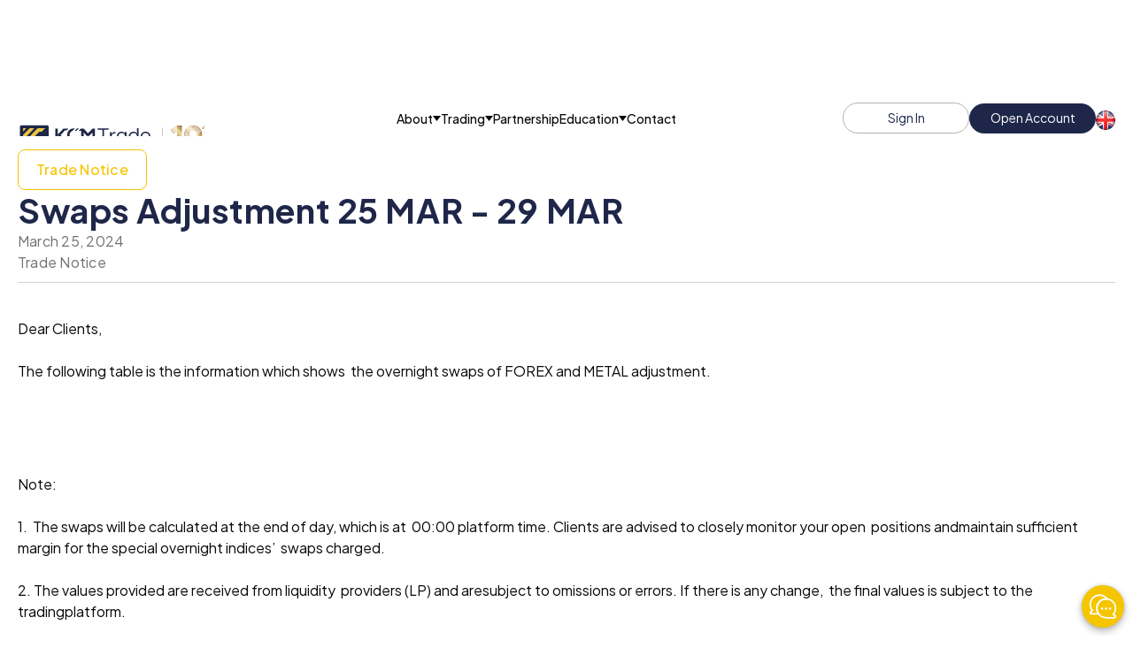

--- FILE ---
content_type: text/html
request_url: https://www.kcmtrade.com/news/swaps-adjustment-25mar-29mar
body_size: 18991
content:
<!DOCTYPE html><!-- Last Published: Tue Jan 13 2026 10:33:32 GMT+0000 (Coordinated Universal Time) --><html data-wf-domain="www.kcmtrade.com" data-wf-page="637c4c4ddf596b69261961a6" data-wf-site="5ff2829edadccfad347a090a" lang="en" data-wf-collection="637c4c4ddf596b9d0c1960e0" data-wf-item-slug="swaps-adjustment-25mar-29mar"><head><meta charset="utf-8"><title>Swaps Adjustment 25 MAR - 29 MAR - Trade Notice - KCM Trade</title><meta content="Trade Notice for Swaps Adjustment 25MAR-29MAR" name="description"><meta content="Swaps Adjustment 25 MAR - 29 MAR - Trade Notice - KCM Trade" property="og:title"><meta content="Trade Notice for Swaps Adjustment 25MAR-29MAR" property="og:description"><meta content="" property="og:image"><meta content="Swaps Adjustment 25 MAR - 29 MAR - Trade Notice - KCM Trade" property="twitter:title"><meta content="Trade Notice for Swaps Adjustment 25MAR-29MAR" property="twitter:description"><meta content="" property="twitter:image"><meta property="og:type" content="website"><meta content="summary_large_image" name="twitter:card"><meta content="width=device-width, initial-scale=1" name="viewport"><link href="https://cdn.prod.website-files.com/5ff2829edadccfad347a090a/css/kcm-en.shared.da4b58211.min.css" rel="stylesheet" type="text/css" integrity="sha384-2ktYIRtZqDw27Qrj+J/rorNqaw0KFRKDjtWyaLvYhScvKdAKK5uIfbiTQwBibAIv" crossorigin="anonymous"><link href="https://cdn.prod.website-files.com/5ff2829edadccfad347a090a/css/kcm-en.637c4c4ddf596b69261961a6-fd1f436c0.min.css" rel="stylesheet" type="text/css" integrity="sha384-uaDALuL4OHAUkt9XUpFpNva6TQJpbcP3Dyx1WEkZMzBXNgdO/YU7toNGsjmJ+xdZ" crossorigin="anonymous"><link href="https://fonts.googleapis.com" rel="preconnect"><link href="https://fonts.gstatic.com" rel="preconnect" crossorigin="anonymous"><script src="https://ajax.googleapis.com/ajax/libs/webfont/1.6.26/webfont.js" type="text/javascript"></script><script type="text/javascript">WebFont.load({  google: {    families: ["Reenie Beanie:regular","Noto Sans SC:100,regular,700,900:chinese-simplified,latin","Plus Jakarta Sans:200,300,regular,500,600,700,800,200italic,300italic,italic,500italic,600italic,700italic,800italic:cyrillic-ext,latin,latin-ext,vietnamese"]  }});</script><script type="text/javascript">!function(o,c){var n=c.documentElement,t=" w-mod-";n.className+=t+"js",("ontouchstart"in o||o.DocumentTouch&&c instanceof DocumentTouch)&&(n.className+=t+"touch")}(window,document);</script><link href="https://cdn.prod.website-files.com/5ff2829edadccfad347a090a/643c9fbb44135a4fb04df224_smallfavicon.png" rel="shortcut icon" type="image/x-icon"><link href="https://cdn.prod.website-files.com/5ff2829edadccfad347a090a/643c9f76fbba320e574abf52_webclip.png" rel="apple-touch-icon"><link href="https://www.kcmtrade.com/news/swaps-adjustment-25mar-29mar" rel="canonical"><script async="" src="https://www.googletagmanager.com/gtag/js?id=G-QP62FWD8V8"></script><script type="text/javascript">window.dataLayer = window.dataLayer || [];function gtag(){dataLayer.push(arguments);}gtag('set', 'developer_id.dZGVlNj', true);gtag('js', new Date());gtag('config', 'G-QP62FWD8V8');</script><!-- META TAGS -->
<meta name="google-site-verification" content="NOL6bMFl-GUcefyXfJXoA_FMs-02OfPh3j8idTBVvR8">
<meta name="google-site-verification" content="wTgioFzBEhpawQCuqDyV5l7o6vUuhy3YEtIKcrRizTQ">
<meta name="theme-color" content="#171e38">
<meta name="theme-color" content="#171e38" media="(prefers-color-scheme: light)">
<meta name="theme-color" content="#171e38" media="(prefers-color-scheme: dark)">
<meta name="msapplication-TileColor" content="#171e38">
<meta name="msapplication-navbutton-color" content="#171e38">
<meta name="apple-mobile-web-app-status-bar-style" content="black-translucent">
<meta name="apple-mobile-web-app-capable" content="yes">
<meta name="apple-itunes-app" content="app-id=6717598984">
<meta name="mobile-web-app-capable" content="yes">
<meta name="application-name" content="KCM Trade">
<meta name="apple-mobile-web-app-title" content="KCM Trade">
<meta name="format-detection" content="telephone=no">

<!-- CROSS-BROWSER STYLES -->
<style>
  /* Font Smoothing */
  body {
    -webkit-font-smoothing: antialiased;
    -moz-osx-font-smoothing: grayscale;
    font-smoothing: antialiased;
    text-rendering: optimizeLegibility;
  }

  /* Select Reset */
  select {
    -webkit-appearance: none;
    -moz-appearance: none;
    appearance: none;
  }
  select::-ms-expand { display: none; }

  /* Navigation */
  .nav-menu-2 {
    max-height: -webkit-calc(100vh - 114.68px) !important;
    max-height: calc(100vh - 114.68px) !important;
  }

  /* Utility */
  p:empty { display: none; }

  /* Convrs Chat */
  #convrs-chat-channel-control-image { visibility: hidden; }
  #convrs-chat-channel-control::after {
    content: "";
    background-image: url('https://assets-global.website-files.com/5ff2829edadccfad347a090a/64fb55db519da6e919047842_chat-line-svgrepo-com.svg');
    -webkit-background-size: cover;
    background-size: cover;
    width: 36px;
    height: 36px;
    position: absolute;
    top: 11px;
    left: 10px;
  }

  /* Table */
  #csvTable td, #csvTable th { font-size: 0.9em; }

  /* Language Switcher */
  #weglot-switcher-1 { width: 64px; }

  /* Language Display - Weglot Compatible */
  [show-only-in="th"], [show-only-in="vi"] { display: none; }
  
  html[lang="th"] [show-only-in="th"],
  html[lang="vi"] [show-only-in="vi"],
  .weglot-th [show-only-in="th"],
  .weglot-vi [show-only-in="vi"] { display: block; }

  /* Box Sizing */
  *, *::before, *::after {
    -webkit-box-sizing: border-box;
    -moz-box-sizing: border-box;
    box-sizing: border-box;
  }

  /* Smooth Scroll & Touch */
  html {
    scroll-behavior: smooth;
    -webkit-overflow-scrolling: touch;
  }

  /* Tap Highlight */
  a, button, input, select, textarea {
    -webkit-tap-highlight-color: transparent;
  }

  /* Image Rendering */
  img { -ms-interpolation-mode: bicubic; }

  /* Input Reset */
  input, textarea, select, button { -webkit-border-radius: 0; border-radius: 0; }
  input[type="search"] { -webkit-appearance: textfield; }
  input[type="search"]::-webkit-search-decoration,
  input[type="search"]::-webkit-search-cancel-button { -webkit-appearance: none; }
</style>

<!-- GOOGLE TAG MANAGER -->
<script>
  (function(w,d,s,l,i){
    w[l]=w[l]||[];
    w[l].push({'gtm.start': new Date().getTime(), event:'gtm.js'});
    var f=d.getElementsByTagName(s)[0],
        j=d.createElement(s),
        dl=l!='dataLayer'?'&l='+l:'';
    j.async=true;
    j.src='https://www.googletagmanager.com/gtm.js?id='+i+dl;
    f.parentNode.insertBefore(j,f);
  })(window,document,'script','dataLayer','GTM-W53RMVSL');
</script>

<!-- MATOMO ANALYTICS -->
<script>
  var _paq = window._paq = window._paq || [];
  _paq.push(["setCookieDomain", "*.kcmfx.com"]);
  _paq.push(["setDomains", ["*.kcmfx.com","*.kcmtrade.com","*.kcmtrade.com.vn","*.kcmvn.com","*.kohlecapital.com"]]);
  _paq.push(["enableCrossDomainLinking"]);
  _paq.push(['trackPageView']);
  _paq.push(['enableLinkTracking']);
  (function() {
    var u = "https://kohlecaps.matomo.cloud/";
    _paq.push(['setTrackerUrl', u+'matomo.php']);
    _paq.push(['setSiteId', '6']);
    var d=document, g=d.createElement('script'), s=d.getElementsByTagName('script')[0];
    g.async=true;
    g.src='https://cdn.matomo.cloud/kohlecaps.matomo.cloud/matomo.js';
    s.parentNode.insertBefore(g,s);
  })();
</script>

<!-- WEGLOT TRANSLATION -->
<script type="application/json" id="weglot-data">{"allLanguageUrls":{"en":"https://www.kcmtrade.com/news/swaps-adjustment-25mar-29mar","vi":"https://www.kcmtrade.com/vi/news/swaps-adjustment-25mar-29mar","tw":"https://www.kcmtrade.com/tw/news/swaps-adjustment-25mar-29mar","ja":"https://www.kcmtrade.com/ja/news/swaps-adjustment-25mar-29mar","tr":"https://www.kcmtrade.com/tr/news/swaps-adjustment-25mar-29mar","ru":"https://www.kcmtrade.com/ru/news/swaps-adjustment-25mar-29mar","th":"https://www.kcmtrade.com/th/news/swaps-adjustment-25mar-29mar","fr":"https://www.kcmtrade.com/fr/news/swaps-adjustment-25mar-29mar","ar":"https://www.kcmtrade.com/ar/news/swaps-adjustment-25mar-29mar"},"originalCanonicalUrl":"https://www.kcmtrade.com/news/swaps-adjustment-25mar-29mar","originalPath":"/news/swaps-adjustment-25mar-29mar","settings":{"auto_switch":true,"auto_switch_fallback":null,"category":11,"custom_settings":{"button_style":{"with_name":false,"full_name":false,"is_dropdown":false,"with_flags":false,"flag_type":null,"custom_css":".wg-drop.country-selector {\r\n    background-color: transparent !important;\r\n}\r\n\r\n.wg-drop.country-selector ul {\r\n    background: #1e2749 !important;\r\n}\r\n.wg-drop.country-selector .wgcurrent {\r\n    border: none!important;\r\n}\r\n.wg-drop.country-selector .wgcurrent:after {\r\n    filter: invert(100%)!important; \r\n}\r\n.wg-drop.country-selector ul {\r\n    border: none!important;\r\n}\r\n.country-selector a {\r\n    color: #fff!important;\r\n}\r\n\r\n.nav-menu-2 .wg-flag,.container-21 .wg-flag {\r\n  margin: 0 !important;\r\n}\r\n\r\n.container-21 .wg-drop.country-selector .wgcurrent a {\r\n    padding-right: 30px;\r\n}\r\n\r\n@media only screen and (max-width: 991px) {\r\n  #weglot-switcher-1{\r\n    display: none !Important;\r\n  }\r\n}\r\n\r\n@media only screen and (min-width: 992px) {\r\n  #weglot-switcher-2{\r\n    display: none !Important;\r\n  }\r\n}\r\n#weglot-language-tw img {\r\n  content: url(https://uploads-ssl.webflow.com/5ff2829edadccfad347a090a/64edce56da5b3bd3d4030622_tw-optimized.svg); \r\n}"},"switchers":[{"style":{"with_name":true,"full_name":true,"is_dropdown":true,"with_flags":false,"flag_type":"circle","custom_css":""},"location":{"target":".navbar-right-contents","sibling":".nav-menu"}},{"style":{"with_name":false,"full_name":false,"is_dropdown":true,"with_flags":true,"flag_type":"circle","custom_css":""},"location":{"target":".nav-menu-2","sibling":null}},{"style":{"with_name":false,"full_name":false,"is_dropdown":true,"with_flags":true,"flag_type":"circle","custom_css":""},"location":{"target":".container-21","sibling":".nav-menu-2"}}],"translate_search":false,"loading_bar":true,"hide_switcher":false,"wait_transition":true,"definitions":{"urls":[]}},"deleted_at":null,"dynamics":[{"value":"#fdj-year-desc"},{"value":"#fdj-year-title"},{"value":"#article-short"},{"value":"#article-title"}],"excluded_blocks":[],"excluded_paths":[{"excluded_languages":[],"language_button_displayed":false,"type":"CONTAIN","value":"/crm/tw-redemption-program"},{"excluded_languages":[],"language_button_displayed":false,"type":"START_WITH","value":"/tw-redemption-categories/"},{"excluded_languages":["th"],"language_button_displayed":false,"type":"START_WITH","value":"/th-pg/kcmtrade-redemption-program"}],"external_enabled":true,"host":"www.kcmtrade.com","is_dns_set":true,"is_https":true,"language_from":"en","language_from_custom_flag":null,"language_from_custom_name":null,"languages":[{"connect_host_destination":null,"custom_code":null,"custom_flag":null,"custom_local_name":null,"custom_name":null,"enabled":true,"language_to":"vi"},{"connect_host_destination":null,"custom_code":"tw","custom_flag":"tw","custom_local_name":"中文 (繁體)","custom_name":"Traditional Chinese","enabled":true,"language_to":"a0"},{"connect_host_destination":null,"custom_code":null,"custom_flag":null,"custom_local_name":null,"custom_name":null,"enabled":true,"language_to":"ja"},{"connect_host_destination":null,"custom_code":null,"custom_flag":null,"custom_local_name":null,"custom_name":null,"enabled":true,"language_to":"tr"},{"connect_host_destination":null,"custom_code":null,"custom_flag":null,"custom_local_name":null,"custom_name":null,"enabled":true,"language_to":"ru"},{"connect_host_destination":null,"custom_code":null,"custom_flag":null,"custom_local_name":null,"custom_name":null,"enabled":true,"language_to":"th"},{"connect_host_destination":null,"custom_code":null,"custom_flag":null,"custom_local_name":null,"custom_name":null,"enabled":true,"language_to":"fr"},{"connect_host_destination":null,"custom_code":null,"custom_flag":null,"custom_local_name":null,"custom_name":null,"enabled":true,"language_to":"ar"}],"media_enabled":true,"page_views_enabled":true,"technology_id":13,"technology_name":"Webflow","translation_engine":3,"url_type":"SUBDIRECTORY","versions":{"translation":1768496022,"slugTranslation":1742276252}}}</script>
<script type="text/javascript" src="https://cdn.weglot.com/weglot.min.js"></script>
<script>
    Weglot.initialize({
        api_key: 'wg_2ff86b8e5a749ccd2034db7d2eea03779'
    });
</script><script type="text/javascript" src="https://platform-api.sharethis.com/js/sharethis.js#property=64faeeb0d8106e00193f30a2&product=inline-share-buttons&source=platform" async="async"></script>
<link rel="canonical" href="https://www.kcmtrade.com/news/swaps-adjustment-25mar-29mar">
<style>
.share-button{
	width: auto !important;
  }
</style><link href="https://www.kcmtrade.com/news/swaps-adjustment-25mar-29mar" hreflang="en" rel="alternate"><link href="https://www.kcmtrade.com/vi/news/swaps-adjustment-25mar-29mar" hreflang="vi" rel="alternate"><link href="https://www.kcmtrade.com/tw/news/swaps-adjustment-25mar-29mar" hreflang="tw" rel="alternate"><link href="https://www.kcmtrade.com/ja/news/swaps-adjustment-25mar-29mar" hreflang="ja" rel="alternate"><link href="https://www.kcmtrade.com/tr/news/swaps-adjustment-25mar-29mar" hreflang="tr" rel="alternate"><link href="https://www.kcmtrade.com/ru/news/swaps-adjustment-25mar-29mar" hreflang="ru" rel="alternate"><link href="https://www.kcmtrade.com/th/news/swaps-adjustment-25mar-29mar" hreflang="th" rel="alternate"><link href="https://www.kcmtrade.com/fr/news/swaps-adjustment-25mar-29mar" hreflang="fr" rel="alternate"><link href="https://www.kcmtrade.com/ar/news/swaps-adjustment-25mar-29mar" hreflang="ar" rel="alternate"></head><body><div class="s-new-body"><div class="s-page-wrapper"><div><div class="s-nav-component"><div class="s-nav-spacer"></div><div data-animation="default" class="s-navbar w-nav" data-easing2="ease" data-easing="ease" data-collapse="medium" role="banner" data-no-scroll="1" data-duration="400" data-doc-height="1"><div class="s-container-1240"><div class="s-navbar-wrap"><a href="/" class="s-navbar-logo w-nav-brand"><div class="s-navbar-logo-icon" data-w-id="11db0e27-c732-0fc7-f5ef-251dc59795a8" data-animation-type="lottie" data-src="https://cdn.prod.website-files.com/5ff2829edadccfad347a090a/695c942343cdff707fb6ffcb_Logo%20option%2010th%202.json" data-loop="1" data-direction="1" data-autoplay="1" data-is-ix2-target="0" data-renderer="svg" data-default-duration="0" data-duration="0"></div></a><nav role="navigation" class="s-navbar-menu-wrap w-nav-menu"><div class="s-navbar-menu"><div class="s-navbar-links-wrap"><div data-hover="true" data-delay="0" class="s-navbar-dropdown w-dropdown"><div class="s-navbar-dropdown-toggle w-dropdown-toggle"><div>About</div><img src="https://cdn.prod.website-files.com/5ff2829edadccfad347a090a/67adbcc26612db1a46e19063_bb8ac21366bf18c62e581e794bb1c230_Dropdown%20icon.svg" loading="lazy" alt="" class="s-navbar-dropdown-icon"></div><nav class="s-navbar-dropdown-list is-min-w-600 w-dropdown-list"><div class="s-nav-dropdown-link-wrap"><div class="s-nav-dropdown-list"><div class="s-nav-dropdown-list-head">Company Profile</div><a href="/company/about" class="s-nav-dropdown-link w-inline-block"><div>About KCM Trade</div></a><a href="/company/about-kcm-group" class="s-nav-dropdown-link w-inline-block"><div>About KCM Group</div></a><a href="/about/regulation" class="s-nav-dropdown-link w-inline-block"><div>Regulatory Compliance</div></a><a href="/about/awards" class="s-nav-dropdown-link w-inline-block"><div>Award and Achievements</div></a><a href="/10th-anniversary" class="s-nav-dropdown-link w-inline-block"><div>KCM Trade 10th Anniversary</div><img loading="lazy" src="https://cdn.prod.website-files.com/5ff2829edadccfad347a090a/695b997a754a8115f2f18aae_10th%20anniv%20menu%20logo.svg" alt="" class="s-nav-dropdown-link-icon"></a><a show-only-in="th" href="/th-pg/kcmtrade-core-advantages" class="s-nav-dropdown-link is-highlight w-inline-block"><div>KCM Trade Advantages</div></a></div><div class="s-nav-dropdown-divider"></div><div class="s-nav-dropdown-list"><div class="s-nav-dropdown-list-head">Sponsorships</div><a href="/kcm-drift-x-golf" class="s-nav-dropdown-link w-inline-block"><div>Professional Drift x Golf</div></a><a href="/drift-team" class="s-nav-dropdown-link w-inline-block"><div> KCM Trade Drift Team</div></a><a href="/golf-tournament" class="s-nav-dropdown-link w-inline-block"><div>Global Golf Tournament</div></a></div><div class="s-nav-dropdown-divider"></div><div class="s-nav-dropdown-list"><div class="s-nav-dropdown-list-head">Company Information</div><a href="/about/philosophy" class="s-nav-dropdown-link w-inline-block"><div>Company Philosophy</div></a><a href="/news-categories/company-news" class="s-nav-dropdown-link w-inline-block"><div>Company News</div></a><a href="/market/video" class="s-nav-dropdown-link w-inline-block"><div>Video Gallery</div></a></div></div></nav></div><div data-hover="true" data-delay="0" class="s-navbar-dropdown w-dropdown"><div class="s-navbar-dropdown-toggle w-dropdown-toggle"><div>Trading</div><img src="https://cdn.prod.website-files.com/5ff2829edadccfad347a090a/67adbcc26612db1a46e19063_bb8ac21366bf18c62e581e794bb1c230_Dropdown%20icon.svg" loading="lazy" alt="" class="s-navbar-dropdown-icon"></div><nav class="s-navbar-dropdown-list is-min-w-600 w-dropdown-list"><div class="s-nav-dropdown-link-wrap"><div class="s-nav-dropdown-list"><div class="s-nav-dropdown-list-head">Trading Products</div><a href="/trade/forex" class="s-nav-dropdown-link w-inline-block"><div>Forex</div></a><a href="/trade/precious-metals" class="s-nav-dropdown-link w-inline-block"><div>Precious Metals</div></a><a href="/trade/energies" class="s-nav-dropdown-link w-inline-block"><div>Energies &amp; Commodities</div></a><a href="/trade/crypto" class="s-nav-dropdown-link w-inline-block"><div>Crypto ETFs</div></a><a href="/trade/indices" class="s-nav-dropdown-link w-inline-block"><div>Equity Indices</div></a><a href="/trade/stock" class="s-nav-dropdown-link w-inline-block"><div>Stock CFDs</div></a></div><div class="s-nav-dropdown-divider"></div><div class="s-nav-dropdown-list"><div class="s-nav-dropdown-list-head">Trading Platforms</div><a href="/trade/download-kcm-mt4" class="s-nav-dropdown-link w-inline-block"><div>MetaTrader 4</div></a><a href="/trade/download-kcm-mt5" class="s-nav-dropdown-link w-inline-block"><div>MetaTrader 5</div></a><a href="https://webterminal.kcmtrade.com/" class="s-nav-dropdown-link w-inline-block"><div>KCM Trade WebTerminal</div></a><div class="s-nav-dropdown-apps"><div data-w-id="d7c18818-3457-e088-548b-37e881881400" class="s-nav-dropdown-app"><img src="https://cdn.prod.website-files.com/5ff2829edadccfad347a090a/67af53590d1c23c8ddda5798_Apple%20store.svg" loading="lazy" alt=""></div><div data-w-id="d7c18818-3457-e088-548b-37e881881402" class="s-nav-dropdown-app"><img src="https://cdn.prod.website-files.com/5ff2829edadccfad347a090a/67af53594fa6bf0f2f4ef44b_google%20play.svg" loading="lazy" alt=""></div></div></div><div class="s-nav-dropdown-divider"></div><div class="s-nav-dropdown-list"><div class="s-nav-dropdown-list-head">Trading Tools</div><a href="/tech/ai-mentor" class="s-nav-dropdown-link w-inline-block"><div>KCM Trade AI Mentor</div><img loading="lazy" src="https://cdn.prod.website-files.com/5ff2829edadccfad347a090a/68b92f7f6a06775f3cfeef18_AI-Mentor-robot-icon-200.webp" alt="" class="s-nav-dropdown-link-icon"></a><a href="/trade/signal-centre" class="s-nav-dropdown-link w-inline-block"><div>KCM Trade Signal Centre</div></a><a href="/market/calendar" class="s-nav-dropdown-link w-inline-block"><div>Economic Calendar</div></a><a href="/tech/ea-support" class="s-nav-dropdown-link w-inline-block"><div>EA Support for MT4</div></a><a href="/market/trading-calculator" class="s-nav-dropdown-link w-inline-block"><div>Trading Calculator</div></a></div></div></nav></div><a href="/tech/join-kcm-as-introducing-broker" class="s-navbar-link w-inline-block"><div>Partnership</div></a><div data-hover="true" data-delay="0" class="s-navbar-dropdown w-dropdown"><div class="s-navbar-dropdown-toggle w-dropdown-toggle"><div>Education</div><img src="https://cdn.prod.website-files.com/5ff2829edadccfad347a090a/67adbcc26612db1a46e19063_bb8ac21366bf18c62e581e794bb1c230_Dropdown%20icon.svg" loading="lazy" alt="" class="s-navbar-dropdown-icon"></div><nav class="s-navbar-dropdown-list w-dropdown-list"><div class="s-nav-dropdown-link-wrap"><div class="s-nav-dropdown-list"><div class="s-nav-dropdown-list-head">Help Center</div><a href="/hc/topics" class="s-nav-dropdown-link w-inline-block"><div>Education Center</div></a></div><div class="s-nav-dropdown-divider"></div><div class="s-nav-dropdown-list"><div class="s-nav-dropdown-list-head">Trade Analysis</div><a href="/market/market-analyst" class="s-nav-dropdown-link w-inline-block"><div>Market Analyst Team</div></a></div><div class="s-nav-dropdown-divider"></div><div class="s-nav-dropdown-list"><div class="s-nav-dropdown-list-head">Upcoming Events</div><a href="/market/events" class="s-nav-dropdown-link w-inline-block"><div>Upcoming Seminars</div></a><a href="/news-categories/trade-notice" class="s-nav-dropdown-link w-inline-block"><div>Trade Notices</div></a><a href="/news-categories/market-news" class="s-nav-dropdown-link w-inline-block"><div>Market News</div></a><a href="/news-categories/holiday-notices" class="s-nav-dropdown-link w-inline-block"><div>Holiday Notices</div></a><a show-only-in="th" href="/th-pg/kcmtrade-redemption-program" class="s-nav-dropdown-link is-highlight w-inline-block"><div>Redemption Program</div></a></div></div></nav></div><a href="/about/contact" class="s-navbar-link w-inline-block"><div>Contact</div></a></div><div class="u-nav-right"><div class="s-navbar-btn-wrap"><div class="s-nav-btn-dropdown-wrap"><div class="s-nav-btn-wrap-dropdown"><a href="/login" target="_blank" class="s-ghost-button is-nav w-inline-block"><div>Sign In</div></a></div></div><a href="/register" target="_blank" class="s-primary-btn is-nav w-inline-block"><div>Open Account</div></a><img src="https://cdn.prod.website-files.com/5ff2829edadccfad347a090a/67adbcc26612db1a46e19063_bb8ac21366bf18c62e581e794bb1c230_Dropdown%20icon.svg" loading="lazy" alt="" class="s-navbar-btn-wrap-arrow"><div class="embed-hide w-embed"><style>

@media screen and (min-width: 992px) and (max-width: 1199px) {
	.s-navbar-btn-wrap .s-navbar-btn-wrap-arrow{
  	display: block;
  }
  
  .s-nav-btn-wrap-dropdown{
    grid-column-gap: 1.125rem;
    grid-row-gap: 1.125rem;
    background-color: #fff;
    border-radius: 10px;
    justify-content: space-between;
    padding: 6px;
    box-shadow: 0 0 20px #0000001a;
    display:none;
    transition: all .3s ease;
  }
  .s-navbar-btn-wrap{
  	position: relative;
  }
  .s-navbar-btn-wrap .s-nav-btn-dropdown-wrap{
  	position: absolute;
    top: calc(100%);
    left: -6px;
    padding-top: 12px;
  }
  .s-navbar-btn-wrap:hover .s-navbar-btn-wrap-arrow{
  transform:rotateZ(180deg);
  }
  .s-navbar-btn-wrap:hover .s-nav-btn-wrap-dropdown{
    display: flex;
  }
  
}
</style></div></div><div class="u-nav-drodown-wrap"><div data-hover="false" data-delay="0" class="u-nav-drodown w-dropdown"><div class="u-nav-drodown-toggle w-dropdown-toggle"><div class="u-nav-drodown-toggle-text"><img id="wf-curr-lang" loading="lazy" alt="" src="https://cdn.prod.website-files.com/5ff2829edadccfad347a090a/67ebd67e6373b5c04c159ef9_EN.svg" class="u-nav-drodown-img"><div class="u-nav-drodown-text">English</div></div><div class="u-nav-drodown-toggle-icons"><img loading="lazy" src="https://cdn.prod.website-files.com/5ff2829edadccfad347a090a/67b454097b3cdedfacdcb0ab_arrow.svg" alt="" class="u-nav-drodown-icon"><img src="https://cdn.prod.website-files.com/5ff2829edadccfad347a090a/67adbcc26612db1a46e19063_bb8ac21366bf18c62e581e794bb1c230_Dropdown%20icon.svg" loading="lazy" alt="" class="s-navbar-dropdown-icon is-mobile"></div></div><nav class="u-nav-drodown-list-wrap w-dropdown-list"><div class="u-nav-drodown-list"><a href="#Weglot-en" class="u-nav-drodown-list-item w-inline-block"><img loading="lazy" src="https://cdn.prod.website-files.com/5ff2829edadccfad347a090a/67ebd67e6373b5c04c159ef9_EN.svg" alt="" class="u-nav-drodown-img"><div class="u-nav-drodown-text">English</div></a><a href="#Weglot-vi" class="u-nav-drodown-list-item w-inline-block"><img loading="lazy" src="https://cdn.prod.website-files.com/5ff2829edadccfad347a090a/67ebd67e91aee78db2295c16_VI.svg" alt="" class="u-nav-drodown-img"><div class="u-nav-drodown-text">Vietnamese</div></a><a href="#Weglot-tw" class="u-nav-drodown-list-item w-inline-block"><img loading="lazy" src="https://cdn.prod.website-files.com/5ff2829edadccfad347a090a/67ebd67e91525d2b098d607d_TW.svg" alt="" class="u-nav-drodown-img"><div class="u-nav-drodown-text">Traditional Chinese<br></div></a><a href="#Weglot-th" class="u-nav-drodown-list-item w-inline-block"><img loading="lazy" src="https://cdn.prod.website-files.com/5ff2829edadccfad347a090a/67ebd67e8e9c0f73dbfcb4b5_TH.svg" alt="" class="u-nav-drodown-img"><div class="u-nav-drodown-text">Thai</div></a><a href="#Weglot-tr" class="u-nav-drodown-list-item w-inline-block"><img loading="lazy" src="https://cdn.prod.website-files.com/5ff2829edadccfad347a090a/67ebd67e7900161ae2b1610e_TR.svg" alt="" class="u-nav-drodown-img"><div class="u-nav-drodown-text">Turkish</div></a><a href="#Weglot-ar" class="u-nav-drodown-list-item w-inline-block"><img loading="lazy" src="https://cdn.prod.website-files.com/5ff2829edadccfad347a090a/67ebd67ec2e62e5267a72bca_AR.svg" alt="" class="u-nav-drodown-img"><div class="u-nav-drodown-text">Arabic</div></a><a href="#Weglot-fr" class="u-nav-drodown-list-item w-inline-block"><img loading="lazy" src="https://cdn.prod.website-files.com/5ff2829edadccfad347a090a/67ebd67e6e6ad442fbb0d8a8_FR.svg" alt="" class="u-nav-drodown-img"><div class="u-nav-drodown-text">French</div></a><a href="#Weglot-ja" class="u-nav-drodown-list-item w-inline-block"><img loading="lazy" src="https://cdn.prod.website-files.com/5ff2829edadccfad347a090a/67ebd67e688dbf65f415a883_JA.svg" alt="" class="u-nav-drodown-img"><div class="u-nav-drodown-text">Japanese</div></a></div></nav></div></div><div class="s-navbar-apk-wrap"><a href="https://apps.apple.com/app/apple-store/id6717598984?pt=126573245&amp;ct=KCM_Official_Website&amp;mt=8" target="_blank" class="s-navbar-apk w-inline-block"><img src="https://cdn.prod.website-files.com/5ff2829edadccfad347a090a/67af53590d1c23c8ddda5798_Apple%20store.svg" loading="lazy" alt=""></a><a href="https://play.google.com/store/apps/details?id=com.kcmtrade.app" target="_blank" class="s-navbar-apk w-inline-block"><img src="https://cdn.prod.website-files.com/5ff2829edadccfad347a090a/67af53594fa6bf0f2f4ef44b_google%20play.svg" loading="lazy" alt=""></a></div></div></div></nav><div class="s-navbar-menu-btn w-nav-button"></div></div></div><div class="s-nav-bg"></div></div><div class="u-global-style"><div class="u-script--hidden w-embed w-script"><script>
document.addEventListener('DOMContentLoaded', function () {
$(document).ready(function() {
if ($(window).scrollTop() > 5) {
            $('.s-navbar').addClass('is-white');
        }
//$('.s-navbar').removeClass('is-white');
	let isScrolled = false;
	$(window).scroll(function() {	
	    const shouldAddClass = $(window).scrollTop() >= 5;    
	    if (shouldAddClass && !isScrolled) {
	        $('.s-navbar').addClass('is-white');
	        isScrolled = true;
	    } else if (!shouldAddClass && isScrolled) {
	        $('.s-navbar').removeClass('is-white');
	        isScrolled = false;
	    }
	});
}); 
});
</script></div><div class="d-none w-embed"><style>
/* Between 992px and 1199px → menu centered inline
@media screen and (max-width: 1199px) and (min-width: 992px) {
  .s-navbar-menu-wrap.w-nav-menu {
    background: white;
    height: 10svh;
    display: flex;
    align-items: center;       
    justify-content: center;   
  }
  .w-nav-menu.is-open {
    padding: 20px;
}
}

// Below 1200px → hamburger mode 
@media screen and (max-width: 1199px) {
  .s-navbar-menu-wrap {
    display: none;
    flex-direction: column; 
    overflow: hidden;
    height: 0;
    transition: height 0.3s ease;
  }

  .s-navbar-menu-btn {
    display: block !important;
    cursor: pointer;
  }
  .s-navbar-menu{
  width: 100%;
  }
  .s-navbar-wrap {
    display: flex;
    justify-content: space-between;
    align-items: center;
  }
}

// At 1200px+ → desktop mode 
@media screen and (min-width: 1200px) {
  .s-navbar-menu-wrap {
    display: flex; 
    flex-direction: row;
  }

  .s-navbar-menu-btn {
    display: none !important;
  }

  .s-navbar-wrap {
    display: flex;
    justify-content: center;
    align-items: center;
  }
}

// When menu is opened 
.s-navbar-menu-wrap.is-open {
  display: flex !important;
  animation: dropdown 0.3s ease forwards;
}

// Dropdown fade+slide animation 
@keyframes dropdown {
  from {
    opacity: 0;
    transform: translateY(-10px);
  }
  to {
    opacity: 1;
    transform: translateY(0);
  }
}


@media screen and (max-width: 1199px) {
.w-nav[data-collapse=all] .w-nav-menu {
    display: flex;
}
}
*/
.s-navbar-dropdown-toggle.w--open .s-navbar-dropdown-icon {
    transform: rotateZ(180deg);
}
.u-nav-drodown-toggle.w--open .u-nav-drodown-icon {
    transform: rotateZ(0deg);
}
.u-nav-drodown-toggle.w--open .s-navbar-dropdown-icon {
    transform: rotateZ(180deg);
}
.s-navbar:has(.s-navbar-menu-btn.w--open) {
   background-color: #fff;
    box-shadow: 0 0 3px #00000040;
}


</style></div></div><div class="s-popup-qr-scanner"><div class="s-popup-qr-scanners-wrap"><div data-w-id="01b49c1d-1e7d-10f2-37a8-2b48b41abf5b" class="s-popup-qr-scanner-bg"></div><div class="s-popup-qr-scanner-wrapper"><div class="s-popup-qr-scanner-wrap"><h3 class="s-text-32-700-125">Scan for Android App</h3><img src="https://cdn.prod.website-files.com/5ff2829edadccfad347a090a/67f63a824fb96c9a6ea7437a_KCM%20Android%20App%20Download.svg" loading="lazy" alt="" class="s-popup-qr-scanner-img"><img src="https://cdn.prod.website-files.com/5ff2829edadccfad347a090a/5ff2829edadccf44fb7a0ac0_icon-x.svg" loading="lazy" data-w-id="01b49c1d-1e7d-10f2-37a8-2b48b41abf61" alt="" class="s-popup-qr-scanner-close-img"></div><img src="https://cdn.prod.website-files.com/5ff2829edadccfad347a090a/67af53590d1c23c8ddda5798_Apple%20store.svg" loading="lazy" data-w-id="01b49c1d-1e7d-10f2-37a8-2b48b41abf62" alt="" class="s-popup-qr-scanner-apple"></div><div class="s-popup-qr-scanner-wrapper"><div class="s-popup-qr-scanner-wrap"><h3 class="s-text-32-700-125">Scan for iOS App</h3><img src="https://cdn.prod.website-files.com/5ff2829edadccfad347a090a/67f63a8229aef9a1b388c323_KCM%20IOS%20App%20Download.svg" loading="lazy" alt="" class="s-popup-qr-scanner-img"><img src="https://cdn.prod.website-files.com/5ff2829edadccfad347a090a/5ff2829edadccf44fb7a0ac0_icon-x.svg" loading="lazy" data-w-id="01b49c1d-1e7d-10f2-37a8-2b48b41abf68" alt="" class="s-popup-qr-scanner-close-img"></div><img src="https://cdn.prod.website-files.com/5ff2829edadccfad347a090a/67af53594fa6bf0f2f4ef44b_google%20play.svg" loading="lazy" data-w-id="01b49c1d-1e7d-10f2-37a8-2b48b41abf69" alt="" class="s-popup-qr-scanner-apple"></div></div></div><div class="d-none w-embed"><style>
.s-navbar-links-wrap {
  flex-grow: 1;
}
.s-navbar-menu{
  gap: 1rem;
}
</style></div></div></div><div class="s-main-wrapper"><section class="u-blog-post-body"><div class="s-container-1240"><div class="u-blog-post-body-wrap"><div class="u-blog-post-body-top"><div class="u-blog-post-news-tag"><div class="s-text-16-500-150">Trade Notice</div></div><div class="u-blog-post-heading"><h1 class="s-text-38-700-121 s-text-small-32-700-137">Swaps Adjustment 25 MAR - 29 MAR</h1></div><div class="u-blog-post-date"><div class="s-text-16-400-150">March 25, 2024</div><div class="s-text-16-400-150">Trade Notice</div></div></div><div class="u-blog-post-separator"></div><div class="u-blog-post-highlight-wrap"><div class="u-blog-post-body-rich-text hightlight-text w-condition-invisible w-dyn-bind-empty w-richtext"></div><div class="u-blog-post-img-and-caption-wrap w-condition-invisible"><img src="https://cdn.prod.website-files.com/plugins/Basic/assets/placeholder.60f9b1840c.svg" loading="lazy" alt="" class="u-blog-post-body-img w-condition-invisible w-dyn-bind-empty"><div class="u-blog-post-body-img-caption-text w-condition-invisible w-dyn-bind-empty"></div></div></div><div class="u-blog-post-body-center"><div class="u-blog-post-body-rich-text no-margin w-richtext"><p>Dear Clients,</p><p>‍</p><p>The following table is the information which shows  the overnight swaps of FOREX and METAL adjustment.</p><p>‍</p></div><div class="u-blog-post-img-and-caption-wrap"><img src="https://cdn.prod.website-files.com/5ff2829edadccf204e7a094f/660125ad871c39e60ce261fc_ENG.avif" loading="lazy" data-image-width="" alt="" class="u-blog-post-body-img"><div class="u-blog-post-body-img-caption-text w-condition-invisible w-dyn-bind-empty"></div></div><div class="u-blog-post-body-rich-text no-margin w-richtext"><p>Note:</p><p>1.  The swaps will be calculated at the end of day, which is at  00:00 platform time. Clients are advised to closely monitor your open  positions andmaintain sufficient margin for the special overnight indices’  swaps charged.</p><p>2. The values provided are received from liquidity  providers (LP) and aresubject to omissions or errors. If there is any change,  the final values is subject to the tradingplatform.</p><p>Our company will update  the FOREX and METAL swaps every weeks(Beijing timeGMT+8). Clients can also  view the swap information under Product Specifications section of MT4 client  platform.</p><p>‍</p><p>‍</p></div></div><div class="u-blog-post-body-bottom"><div class="u-blog-post-img-and-caption-wrap"><img class="u-blog-post-body-img w-condition-invisible w-dyn-bind-empty" src="https://cdn.prod.website-files.com/plugins/Basic/assets/placeholder.60f9b1840c.svg" data-image-2-cat="trade-notice" data-image-2-title="Swaps Adjustment 25MAR-29MAR" alt="" data-image-width="" loading="lazy"><div class="w-embed w-script"><script>
// To match the cell size of image 2 with image 1
  document.addEventListener("DOMContentLoaded", function () {
  
  /*
    const image2 = document.querySelector('[data-image-2-title]');

    if (image2) {
      const title = image2.getAttribute('data-image-2-title') || '';
      const cat = image2.getAttribute('data-image-2-cat') || '';

      if (title.includes('Swaps Adjustment') && cat === 'trade-notice') {
        image2.classList.add('is-40-percent');
      }
    }
		*/
  
    function applyImageWidths() {
      document.querySelectorAll('[data-image-width]').forEach(img => {
        const val = img.getAttribute('data-image-width');

        if (window.innerWidth > 768) {
          // Apply max-width
          if (val && !isNaN(val)) {
            img.style.maxWidth = `${val}%`;
          }
        } else {
          // Remove max-width on smaller screens
          img.style.maxWidth = '';
        }
      });
    }

    // Run on page load
    applyImageWidths();

    // Run again on resize
    window.addEventListener('resize', applyImageWidths);
  });
</script></div><div class="u-blog-post-body-img-caption-text w-condition-invisible w-dyn-bind-empty"></div></div><div class="u-blog-post-body-rich-text w-condition-invisible w-dyn-bind-empty w-richtext"></div><div class="u-blog-post-img-and-caption-wrap"><img src="https://cdn.prod.website-files.com/plugins/Basic/assets/placeholder.60f9b1840c.svg" loading="lazy" alt="" class="u-blog-post-body-img w-condition-invisible w-dyn-bind-empty"><div class="u-blog-post-body-img-caption-text w-condition-invisible w-dyn-bind-empty"></div></div><div class="u-blog-post-body-rich-text w-condition-invisible w-dyn-bind-empty w-richtext"></div><div class="u-blog-post-img-and-caption-wrap"><img src="https://cdn.prod.website-files.com/plugins/Basic/assets/placeholder.60f9b1840c.svg" loading="lazy" alt="" class="u-blog-post-body-img w-condition-invisible w-dyn-bind-empty"><div class="u-blog-post-body-img-caption-text w-condition-invisible w-dyn-bind-empty"></div></div><div class="u-blog-post-body-rich-text w-condition-invisible w-dyn-bind-empty w-richtext"></div><div class="u-blog-post-img-and-caption-wrap"><img src="https://cdn.prod.website-files.com/plugins/Basic/assets/placeholder.60f9b1840c.svg" loading="lazy" alt="" class="u-blog-post-body-img w-condition-invisible w-dyn-bind-empty"><div class="u-blog-post-body-img-caption-text w-condition-invisible w-dyn-bind-empty"></div></div><div class="u-blog-post-body-rich-text w-condition-invisible w-dyn-bind-empty w-richtext"></div><div class="u-blog-post-img-and-caption-wrap"><img src="https://cdn.prod.website-files.com/plugins/Basic/assets/placeholder.60f9b1840c.svg" loading="lazy" alt="" class="u-blog-post-body-img w-condition-invisible w-dyn-bind-empty"><div class="u-blog-post-body-img-caption-text w-condition-invisible w-dyn-bind-empty"></div></div><div class="u-blog-post-body-rich-text w-condition-invisible w-dyn-bind-empty w-richtext"></div><div class="u-blog-post-img-and-caption-wrap"><img src="https://cdn.prod.website-files.com/plugins/Basic/assets/placeholder.60f9b1840c.svg" loading="lazy" alt="" class="u-blog-post-body-img w-condition-invisible w-dyn-bind-empty"><div class="u-blog-post-body-img-caption-text w-condition-invisible w-dyn-bind-empty"></div></div><div class="u-blog-post-body-rich-text w-condition-invisible w-dyn-bind-empty w-richtext"></div><div class="u-blog-post-img-and-caption-wrap"><img src="https://cdn.prod.website-files.com/plugins/Basic/assets/placeholder.60f9b1840c.svg" loading="lazy" alt="" class="u-blog-post-body-img w-condition-invisible w-dyn-bind-empty"><div class="u-blog-post-body-img-caption-text w-condition-invisible w-dyn-bind-empty"></div></div><div class="u-blog-post-body-rich-text w-condition-invisible w-dyn-bind-empty w-richtext"></div><div class="u-blog-post-img-and-caption-wrap"><img src="https://cdn.prod.website-files.com/plugins/Basic/assets/placeholder.60f9b1840c.svg" loading="lazy" alt="" class="u-blog-post-body-img w-condition-invisible w-dyn-bind-empty"><div class="u-blog-post-body-img-caption-text w-condition-invisible w-dyn-bind-empty"></div></div><div class="u-blog-post-btn-wrap"><div class="share-button w-embed"><div class="sharethis-inline-share-buttons"></div></div><a href="/news-categories/trade-notice" class="u-back-to-news-page-btn w-inline-block"><div class="u-back-to-news-page-text">Back To </div><div class="u-back-to-news-page-text">Trade Notice</div></a></div></div></div></div></section><section class="u-section-related-post"><div class="s-container-1240"><div class="u-related-post-wrap"><h2 class="s-text-24-700-141 s-text-small-22-700-15">Related Posts</h2><div><div class="w-dyn-list"><div role="list" class="u-blog-category-news-list w-dyn-items"><div role="listitem" class="u-current-category-news-item w-dyn-item"><a href="/news/kcm-trade-account-center-mt5-system-maintenance-notice" class="u-blog-category-news-card w-inline-block"><img loading="lazy" src="https://cdn.prod.website-files.com/5ff2829edadccf204e7a094f/65e92cf40caaf794e2ec51e2_%E6%9C%9F%E8%B4%A7CFD%E5%9C%96.avif" alt="" sizes="100vw" srcset="https://cdn.prod.website-files.com/5ff2829edadccf204e7a094f/65e92cf40caaf794e2ec51e2_%E6%9C%9F%E8%B4%A7CFD%E5%9C%96-p-500.avif 500w, https://cdn.prod.website-files.com/5ff2829edadccf204e7a094f/65e92cf40caaf794e2ec51e2_%E6%9C%9F%E8%B4%A7CFD%E5%9C%96.avif 900w" class="u-current-category-news-card-img"><img loading="lazy" src="https://cdn.prod.website-files.com/5ff2829edadccfad347a090a/68c2b0a30d5e120848bd7a16_Golf%20Campaign.avif" alt="" class="u-current-category-news-card-img w-condition-invisible"><div class="u-current-category-news-card-details"><h2 class="u-blog-category-news-card-heading">KCM Trade Account Center &amp; MT5 System Maintenance Notice</h2><div class="u-current-category-news-card-bottom"><div class="s-text-16-400-150-3 s-small-text-14-400-142">January 16, 2026</div></div></div></a></div><div role="listitem" class="u-current-category-news-item w-dyn-item"><a href="/news/indices-cfd-swaps-special-adjustment-notice-19-jan-2026" class="u-blog-category-news-card w-inline-block"><img loading="lazy" src="https://cdn.prod.website-files.com/5ff2829edadccf204e7a094f/6669985a44c4de9b851eb2c5_%E6%8C%87%E6%95%B8%E5%9C%96%EF%BC%88ENG%EF%BC%89.avif" alt="" class="u-current-category-news-card-img"><img loading="lazy" src="https://cdn.prod.website-files.com/5ff2829edadccfad347a090a/68c2b0a30d5e120848bd7a16_Golf%20Campaign.avif" alt="" class="u-current-category-news-card-img w-condition-invisible"><div class="u-current-category-news-card-details"><h2 class="u-blog-category-news-card-heading">Indices CFD Swaps Special Adjustment Notice(19 JAN 2026)</h2><div class="u-current-category-news-card-bottom"><div class="s-text-16-400-150-3 s-small-text-14-400-142">January 15, 2026</div></div></div></a></div><div role="listitem" class="u-current-category-news-item w-dyn-item"><a href="/news/swaps-adjustment-12-jan-2026---16-jan-2026" class="u-blog-category-news-card w-inline-block"><img loading="lazy" src="https://cdn.prod.website-files.com/5ff2829edadccf204e7a094f/66b9a3993bc8a96acf69f464_%E8%B2%B4%E9%87%91%E5%B1%AC%E5%9C%96.avif" alt="" sizes="100vw" srcset="https://cdn.prod.website-files.com/5ff2829edadccf204e7a094f/66b9a3993bc8a96acf69f464_%E8%B2%B4%E9%87%91%E5%B1%AC%E5%9C%96-p-500.avif 500w, https://cdn.prod.website-files.com/5ff2829edadccf204e7a094f/66b9a3993bc8a96acf69f464_%E8%B2%B4%E9%87%91%E5%B1%AC%E5%9C%96.avif 842w" class="u-current-category-news-card-img"><img loading="lazy" src="https://cdn.prod.website-files.com/5ff2829edadccfad347a090a/68c2b0a30d5e120848bd7a16_Golf%20Campaign.avif" alt="" class="u-current-category-news-card-img w-condition-invisible"><div class="u-current-category-news-card-details"><h2 class="u-blog-category-news-card-heading">Swaps Adjustment 12 JAN 2026 - 16 JAN 2026</h2><div class="u-current-category-news-card-bottom"><div class="s-text-16-400-150-3 s-small-text-14-400-142">January 12, 2026</div></div></div></a></div><div role="listitem" class="u-current-category-news-item w-dyn-item"><a href="/news/futures-cfd-expiration-and-new-contract-notice-in-jan-2026" class="u-blog-category-news-card w-inline-block"><img loading="lazy" src="https://cdn.prod.website-files.com/5ff2829edadccf204e7a094f/65e92cf40caaf794e2ec51e2_%E6%9C%9F%E8%B4%A7CFD%E5%9C%96.avif" alt="" sizes="100vw" srcset="https://cdn.prod.website-files.com/5ff2829edadccf204e7a094f/65e92cf40caaf794e2ec51e2_%E6%9C%9F%E8%B4%A7CFD%E5%9C%96-p-500.avif 500w, https://cdn.prod.website-files.com/5ff2829edadccf204e7a094f/65e92cf40caaf794e2ec51e2_%E6%9C%9F%E8%B4%A7CFD%E5%9C%96.avif 900w" class="u-current-category-news-card-img"><img loading="lazy" src="https://cdn.prod.website-files.com/5ff2829edadccfad347a090a/68c2b0a30d5e120848bd7a16_Golf%20Campaign.avif" alt="" class="u-current-category-news-card-img w-condition-invisible"><div class="u-current-category-news-card-details"><h2 class="u-blog-category-news-card-heading">Futures CFD expiration and new contract notice in Jan 2026</h2><div class="u-current-category-news-card-bottom"><div class="s-text-16-400-150-3 s-small-text-14-400-142">January 12, 2026</div></div></div></a></div><div role="listitem" class="u-current-category-news-item w-dyn-item"><a href="/news/kcm-trade-account-center-system-maintenance-notice" class="u-blog-category-news-card w-inline-block"><img loading="lazy" src="https://cdn.prod.website-files.com/5ff2829edadccf204e7a094f/65e92cf40caaf794e2ec51e2_%E6%9C%9F%E8%B4%A7CFD%E5%9C%96.avif" alt="" sizes="100vw" srcset="https://cdn.prod.website-files.com/5ff2829edadccf204e7a094f/65e92cf40caaf794e2ec51e2_%E6%9C%9F%E8%B4%A7CFD%E5%9C%96-p-500.avif 500w, https://cdn.prod.website-files.com/5ff2829edadccf204e7a094f/65e92cf40caaf794e2ec51e2_%E6%9C%9F%E8%B4%A7CFD%E5%9C%96.avif 900w" class="u-current-category-news-card-img"><img loading="lazy" src="https://cdn.prod.website-files.com/5ff2829edadccfad347a090a/68c2b0a30d5e120848bd7a16_Golf%20Campaign.avif" alt="" class="u-current-category-news-card-img w-condition-invisible"><div class="u-current-category-news-card-details"><h2 class="u-blog-category-news-card-heading">KCM Trade Account Center System Maintenance Notice</h2><div class="u-current-category-news-card-bottom"><div class="s-text-16-400-150-3 s-small-text-14-400-142">January 9, 2026</div></div></div></a></div><div role="listitem" class="u-current-category-news-item w-dyn-item"><a href="/news/indices-cfd-swaps-special-adjustment-notice-9-jan-2026---13-jan-2026" class="u-blog-category-news-card w-inline-block"><img loading="lazy" src="https://cdn.prod.website-files.com/5ff2829edadccf204e7a094f/6669985a44c4de9b851eb2c5_%E6%8C%87%E6%95%B8%E5%9C%96%EF%BC%88ENG%EF%BC%89.avif" alt="" class="u-current-category-news-card-img"><img loading="lazy" src="https://cdn.prod.website-files.com/5ff2829edadccfad347a090a/68c2b0a30d5e120848bd7a16_Golf%20Campaign.avif" alt="" class="u-current-category-news-card-img w-condition-invisible"><div class="u-current-category-news-card-details"><h2 class="u-blog-category-news-card-heading">Indices CFD Swaps Special Adjustment Notice(9 JAN 2026 - 13 JAN 2026)</h2><div class="u-current-category-news-card-bottom"><div class="s-text-16-400-150-3 s-small-text-14-400-142">January 8, 2026</div></div></div></a></div></div></div></div></div></div><div class="s-d-none w-embed"><style>
@media screen and (min-width: 767px){
  .u-blog-category-news-card-heading{
    overflow: hidden;
    display: -webkit-box;
    -webkit-box-orient: vertical;
    -webkit-line-clamp: 3; 
    white-space: pre-wrap; 
    min-height: calc( 3 * 1.2em );
  }
}
@media screen and (max-width: 767px){
  .u-blog-category-news-card-heading{
    overflow: hidden;
    display: -webkit-box;
    -webkit-box-orient: vertical;
    -webkit-line-clamp: 3; 
    white-space: pre-wrap; 
    min-height: calc( 3 * 1.75em );
  }
}

</style></div></section></div><div class="new-footer-section"><div class="s-footer-section"><div class="s-footer-container"><div class="s-footer-wrapper"><div class="s-footer-head"><a id="w-node-_1c4098e4-22df-ad65-8e77-59c42d548a1d-fe38ac1c" href="/" class="s-footer-logo w-inline-block"><img src="https://cdn.prod.website-files.com/5ff2829edadccfad347a090a/66f4487a3d84e12e530a4687_kcm%20trade%20logo.svg" loading="lazy" width="150" alt="" class="s-footer-logo-img"></a><div class="s-footer-icon-wrapper"><div class="s-footer-social-icons"><a href="https://www.linkedin.com/company/kcmtrade-global" target="_blank" class="s-footer-icon w-inline-block"><div class="s-footer-social-icon w-embed"><svg width="16" height="17" viewBox="0 0 16 17" fill="none" xmlns="http://www.w3.org/2000/svg">
<path d="M3.77757 6.17932H0.55957V16.5753H3.77757V6.17932Z" fill="currentColor"></path>
<path d="M2.15293 4.818C2.53326 4.82177 2.90613 4.71243 3.2242 4.50387C3.54226 4.29531 3.79118 3.99694 3.93935 3.64664C4.08751 3.29634 4.12823 2.9099 4.05634 2.53641C3.98446 2.16292 3.8032 1.81921 3.5356 1.54893C3.26799 1.27865 2.92611 1.09399 2.55335 1.01839C2.18059 0.942793 1.79378 0.979671 1.44202 1.12434C1.09026 1.26901 0.78942 1.51494 0.577705 1.83092C0.365991 2.1469 0.252948 2.51866 0.25293 2.89901C0.252905 3.40468 0.452475 3.88993 0.808258 4.24927C1.16404 4.60861 1.64728 4.813 2.15293 4.818Z" fill="currentColor"></path>
<path d="M8.92197 11.1171C8.92197 9.65607 9.59496 8.78507 10.883 8.78507C12.066 8.78507 12.635 9.62107 12.635 11.1171V16.5741H15.835V9.99207C15.835 7.20707 14.257 5.86406 12.056 5.86406C11.4299 5.85612 10.8125 6.01013 10.2636 6.31114C9.71464 6.61216 9.25283 7.04996 8.92296 7.58206V6.18205H5.83496V16.5821H8.92197V11.1171Z" fill="currentColor"></path>
</svg></div></a><a href="https://www.youtube.com/channel/UCaeyLiQKRp6cPJ43l7CRbkg" target="_blank" class="s-footer-icon is-align-bottom w-inline-block"><div class="s-footer-social-icon w-embed"><svg width="20" height="14" viewBox="0 0 20 14" fill="none" xmlns="http://www.w3.org/2000/svg">
<path d="M10.376 0.132568C12.867 0.102476 15.3575 0.236496 17.8311 0.532959C18.2365 0.643789 18.6063 0.858642 18.9023 1.15698C19.1984 1.45531 19.4108 1.82691 19.5186 2.23315C20.0515 5.29164 20.0516 8.41979 19.5186 11.4783C19.4108 11.8843 19.1983 12.2552 18.9023 12.5535C18.6063 12.8518 18.2365 13.0667 17.8311 13.1775C15.3575 13.4739 12.867 13.608 10.376 13.5779C7.88497 13.6079 5.39439 13.4739 2.9209 13.1775C2.51567 13.0667 2.14654 12.8516 1.85059 12.5535C1.55465 12.2552 1.34213 11.8843 1.23438 11.4783C0.701354 8.41976 0.701392 5.29167 1.23438 2.23315C1.34209 1.82688 1.55453 1.45532 1.85059 1.15698C2.14653 0.858834 2.51569 0.643785 2.9209 0.532959C5.39439 0.236496 7.88497 0.102485 10.376 0.132568ZM8.42383 9.68726L13.4111 6.85425L8.42383 4.01733V9.68726Z" fill="currentColor"></path>
</svg></div></a><a href="https://www.facebook.com/KCMTradeGlobal/" target="_blank" class="s-footer-icon w-inline-block"><div class="s-footer-social-icon w-embed"><svg width="10" height="18" viewBox="0 0 10 18" fill="none" xmlns="http://www.w3.org/2000/svg">
<path d="M2.76094 17.582H6.30194V8.717H8.77194L9.03595 5.749H6.30194V4.059C6.30194 3.359 6.44195 3.08 7.11795 3.08H9.02895V0H6.57895C3.94395 0 2.75694 1.161 2.75694 3.381V5.748H0.918945V8.753H2.76094V17.582Z" fill="currentColor"></path>
</svg></div></a><a href="https://www.instagram.com/kcmtradeglobal/" target="_blank" class="s-footer-icon w-inline-block"><div class="s-footer-social-icon w-embed"><svg width="17" height="17" viewBox="0 0 17 17" fill="none" xmlns="http://www.w3.org/2000/svg">
<path d="M16.4937 8.35051C16.4937 9.78851 16.4937 11.2265 16.4937 12.6645C16.5244 13.1863 16.4443 13.7087 16.2584 14.1973C16.0726 14.6858 15.7854 15.1295 15.4157 15.499C15.046 15.8685 14.6022 16.1555 14.1136 16.341C13.6249 16.5266 13.1025 16.6065 12.5807 16.5755C9.70537 16.5755 6.8297 16.5755 3.9537 16.5755C3.43182 16.6063 2.90934 16.5261 2.4207 16.3402C1.93207 16.1543 1.48836 15.867 1.11883 15.4972C0.749305 15.1274 0.462343 14.6835 0.276853 14.1947C0.0913642 13.7059 0.0115617 13.1834 0.0427035 12.6615C0.0427035 9.78618 0.0427035 6.91051 0.0427035 4.03451C0.0119619 3.51263 0.0921644 2.99015 0.278028 2.50151C0.463892 2.01288 0.751196 1.56917 1.12101 1.19964C1.49082 0.830116 1.93474 0.543153 2.42352 0.357664C2.9123 0.172175 3.43484 0.0923723 3.9567 0.123514C6.83204 0.123514 9.7077 0.123514 12.5837 0.123514C13.1054 0.0930664 13.6277 0.173488 14.1161 0.359484C14.6045 0.545479 15.0479 0.832829 15.4172 1.20261C15.7865 1.57239 16.0733 2.0162 16.2587 2.50483C16.4441 2.99347 16.5238 3.51583 16.4927 4.03751C16.4927 5.47551 16.4927 6.91352 16.4927 8.35151M8.2477 3.03051C7.19494 3.03429 6.16695 3.35027 5.29383 3.93847C4.4207 4.52668 3.74169 5.36067 3.3427 6.33491C2.94372 7.30915 2.8427 8.37985 3.05243 9.41152C3.26217 10.4432 3.77322 11.3895 4.52093 12.1306C5.26864 12.8717 6.21939 13.3744 7.25287 13.575C8.28635 13.7756 9.35612 13.6651 10.3268 13.2575C11.2975 12.85 12.1254 12.1636 12.7059 11.2853C13.2864 10.407 13.5932 9.37627 13.5877 8.32351C13.5811 6.91361 13.0149 5.56404 12.0135 4.57149C11.0121 3.57894 9.65761 3.02466 8.2477 3.03051ZM13.7127 3.98651C13.8599 3.98586 14.0055 3.95612 14.1412 3.89901C14.2768 3.84189 14.3999 3.75852 14.5032 3.6537C14.6066 3.54887 14.6882 3.42466 14.7433 3.28819C14.7985 3.15173 14.8262 3.0057 14.8247 2.85851C14.8235 2.63644 14.7564 2.41971 14.632 2.23578C14.5075 2.05185 14.3313 1.90899 14.1256 1.8253C13.9199 1.7416 13.694 1.72082 13.4765 1.76561C13.2589 1.81039 13.0596 1.91872 12.9037 2.07687C12.7478 2.23502 12.6423 2.43588 12.6006 2.65402C12.559 2.87215 12.583 3.09774 12.6696 3.30223C12.7562 3.50671 12.9016 3.68089 13.0873 3.80271C13.273 3.92452 13.4906 3.98849 13.7127 3.98651Z" fill="currentColor"></path>
<path d="M8.2598 11.3606C7.6644 11.359 7.08284 11.1808 6.58869 10.8487C6.09454 10.5165 5.70999 10.0453 5.48369 9.49458C5.2574 8.94386 5.19951 8.33839 5.31737 7.75476C5.43523 7.17114 5.72353 6.63558 6.1458 6.21582C6.56807 5.79607 7.10535 5.51099 7.68967 5.39662C8.27399 5.28226 8.87909 5.34376 9.42845 5.57335C9.97782 5.80294 10.4468 6.19029 10.7759 6.68642C11.1051 7.18255 11.2798 7.76516 11.2778 8.36057C11.2778 8.75605 11.1996 9.14763 11.0477 9.51279C10.8958 9.87794 10.6732 10.2095 10.3928 10.4883C10.1123 10.7671 9.77944 10.9877 9.41338 11.1374C9.04732 11.2871 8.65528 11.3629 8.2598 11.3606Z" fill="currentColor"></path>
</svg></div></a></div></div><div id="w-node-_1c4098e4-22df-ad65-8e77-59c42d548a29-fe38ac1c" class="s-footer-right"><div class="s-footer-info-wrap"><div class="s-text-12-700-125">International Hotline:</div><a href="tel:+23052970961" class="s-footer-info-link w-inline-block"><div class="s-text-12-400-125">+230 5297 0961</div></a></div><div class="s-footer-info-wrap"><div class="s-text-12-700-125">Local Hotline:</div><a href="tel:+2304672000" class="s-footer-info-link w-inline-block"><div class="s-text-12-400-125">+230 4672 000</div></a></div><div class="s-footer-info-wrap"><div class="s-text-12-700-125">Customer Support:</div><a href="mailto:CS@kcmtrade.com" class="s-footer-info-link w-inline-block"><div class="s-text-12-400-125">CS@kcmtrade.com</div></a></div></div></div><div class="s-footer-center"><div class="s-footer-app-wrapper"><div class="s-footer-app-left"><img src="https://cdn.prod.website-files.com/5ff2829edadccfad347a090a/67bda5036d8b4fd4e8b91bc6_Frame%20120096.png" loading="lazy" alt="" class="s-footer-app-img"></div><div class="s-footer-app-right"><div class="s-footer-app-info"><div class="s-text-12-400-125">Scan to Download KCMTrade App</div></div><div class="s-footer-app-icons"><a data-w-id="3e6c6058-afab-d878-14c3-ae151d460009" href="https://apps.apple.com/th/app/kcm-trade/id6717598984?itscg=30200&amp;itsct=apps_box_badge&amp;mttnsubad=6717598984" target="_blank" class="s-footer-app w-inline-block"><img src="https://cdn.prod.website-files.com/5ff2829edadccfad347a090a/67bd783320224e4439dbcfd5_App%20Store.svg" loading="lazy" alt=""></a><div data-w-id="cb95e702-9c92-1fbb-b413-6b1d2153a187" class="s-footer-app"><img src="https://cdn.prod.website-files.com/5ff2829edadccfad347a090a/67bd78333dd87772bfb9bd37_Google%20Play.svg" loading="lazy" alt=""></div></div><div class="s-footer-app-scanner"><img src="https://cdn.prod.website-files.com/5ff2829edadccfad347a090a/6826f6c78954bcb5f92e13c3_qr-code.jpg" loading="lazy" alt=""></div></div></div><div class="s-footer-menu"><div class="s-footer-item-wrap"><div class="s-footer-menu-item"><div class="u-footer-item"><div class="u-footer-title-menu"><div class="u-footer-title">Company</div><img loading="lazy" src="https://cdn.prod.website-files.com/5ff2829edadccfad347a090a/66f4487ad3dea7776e7f74d0_accordion-arrow.svg" alt="" class="u-footer-arrow"></div><div class="u-footer-item-info"><div class="u-footer-item-menu"><a href="/about/regulation" class="s-footer-link w-inline-block"><div class="s-text-12-400-125">Regulatory Compliance</div></a><a href="/company/about" class="s-footer-link w-inline-block"><div class="s-text-12-400-125">About KCM Trade</div></a><a href="/company/about-kcm-group" class="s-footer-link w-inline-block"><div class="s-text-12-400-125">About KCM Group</div></a><a href="/drift-team" class="s-footer-link w-inline-block"><div class="s-text-12-400-125">KCM Trade Drift Team</div></a><a href="/about/philosophy" class="s-footer-link w-inline-block"><div class="s-text-12-400-125">Company Philosophy</div></a><a href="/news-categories/company-news" class="s-footer-link w-inline-block"><div class="s-text-12-400-125">Company News</div></a><a href="/market/video" class="s-footer-link w-inline-block"><div class="s-text-12-400-125">Video Gallery</div></a></div></div></div><div class="u-footer-item"><div class="u-footer-title-menu"><div class="u-footer-title">Trading Tools</div><img loading="lazy" src="https://cdn.prod.website-files.com/5ff2829edadccfad347a090a/66f4487ad3dea7776e7f74d0_accordion-arrow.svg" alt="" class="u-footer-arrow"></div><div class="u-footer-item-info"><div class="u-footer-item-menu"><a href="/tech/ai-mentor" class="s-footer-link w-inline-block"><div class="s-text-12-400-125">KCM Trade AI Mentor</div><img loading="lazy" src="https://cdn.prod.website-files.com/5ff2829edadccfad347a090a/68b92f7f6a06775f3cfeef18_AI-Mentor-robot-icon-200.webp" alt="" class="s-nav-dropdown-link-icon"></a><a href="/trade/signal-centre" class="s-footer-link w-inline-block"><div class="s-text-12-400-125">KCM Trade Signal Centre</div></a><a href="/market/calendar" class="s-footer-link w-inline-block"><div class="s-text-12-400-125">Economic Calendar</div></a><a href="/tech/ea-support" class="s-footer-link w-inline-block"><div class="s-text-12-400-125">EA Support for MT4</div></a><a href="/market/trading-calculator" class="s-footer-link w-inline-block"><div class="s-text-12-400-125">Trading Calculator</div></a></div></div></div><div class="u-footer-item"><div class="u-footer-title-menu"><div class="u-footer-title">Trading Products</div><img loading="lazy" src="https://cdn.prod.website-files.com/5ff2829edadccfad347a090a/66f4487ad3dea7776e7f74d0_accordion-arrow.svg" alt="" class="u-footer-arrow"></div><div class="u-footer-item-info"><div class="u-footer-item-menu"><a href="/trade/forex" class="s-footer-link w-inline-block"><div class="s-text-12-400-125">Forex</div></a><a href="/trade/precious-metals" class="s-footer-link w-inline-block"><div class="s-text-12-400-125">Precious Metals</div></a><a href="/trade/energies" class="s-footer-link w-inline-block"><div class="s-text-12-400-125">Energies</div></a><a href="/trade/indices" class="s-footer-link w-inline-block"><div class="s-text-12-400-125">Equity Indices</div></a><a href="/trade/stock" class="s-footer-link w-inline-block"><div class="s-text-12-400-125">Stock CFDs</div></a></div></div></div><div class="u-footer-item"><div class="u-footer-title-menu"><div class="u-footer-title">Partnership Program</div><img loading="lazy" src="https://cdn.prod.website-files.com/5ff2829edadccfad347a090a/66f4487ad3dea7776e7f74d0_accordion-arrow.svg" alt="" class="u-footer-arrow"></div><div class="u-footer-item-info"><div class="u-footer-item-menu"><a href="/tech/join-kcm-as-introducing-broker" class="s-footer-link w-inline-block"><div class="s-text-12-400-125">Introducing Broker Program</div></a></div></div></div><div class="u-footer-item"><div class="u-footer-title-menu"><div class="u-footer-title">Trading Platforms</div><img loading="lazy" src="https://cdn.prod.website-files.com/5ff2829edadccfad347a090a/66f4487ad3dea7776e7f74d0_accordion-arrow.svg" alt="" class="u-footer-arrow"></div><div class="u-footer-item-info"><div class="u-footer-item-menu"><a href="/trade/download-kcm-mt4" class="s-footer-link w-inline-block"><div class="s-text-12-400-125">MetaTrader 4</div></a><a href="/trade/download-kcm-mt5" class="s-footer-link w-inline-block"><div class="s-text-12-400-125">MetaTrader 5</div></a><a href="https://webterminal.kcmtrade.com/" target="_blank" class="s-footer-link w-inline-block"><div class="s-text-12-400-125">KCM Trade WebTrader</div></a></div></div></div><div class="u-footer-item"><div class="u-footer-title-menu"><div class="u-footer-title">Trade Analysis</div><img loading="lazy" src="https://cdn.prod.website-files.com/5ff2829edadccfad347a090a/66f4487ad3dea7776e7f74d0_accordion-arrow.svg" alt="" class="u-footer-arrow"></div><div class="u-footer-item-info"><div class="u-footer-item-menu"><a href="/market/market-analyst" class="s-footer-link w-inline-block"><div class="s-text-12-400-125">Market Analyst Team</div></a></div></div></div><div class="u-footer-item"><div class="u-footer-title-menu"><div class="u-footer-title">Upcoming Events</div><img loading="lazy" src="https://cdn.prod.website-files.com/5ff2829edadccfad347a090a/66f4487ad3dea7776e7f74d0_accordion-arrow.svg" alt="" class="u-footer-arrow"></div><div class="u-footer-item-info"><div class="u-footer-item-menu"><a href="/market/events" class="s-footer-link w-inline-block"><div class="s-text-12-400-125">Upcoming Seminars</div></a><a href="/news-categories/trade-notice" class="s-footer-link w-inline-block"><div class="s-text-12-400-125">Trade Notices</div></a><a href="/news-categories/market-news" class="s-footer-link w-inline-block"><div class="s-text-12-400-125">Market News</div></a></div></div></div><div class="u-footer-item"><div class="u-footer-title-menu"><div class="u-footer-title">Help Center</div><img loading="lazy" src="https://cdn.prod.website-files.com/5ff2829edadccfad347a090a/66f4487ad3dea7776e7f74d0_accordion-arrow.svg" alt="" class="u-footer-arrow"></div><div class="u-footer-item-info"><div class="u-footer-item-menu"><a href="/hc/topics" class="s-footer-link w-inline-block"><div class="s-text-12-400-125">Education Center</div></a><a href="/about/contact" class="s-footer-link w-inline-block"><div class="s-text-12-400-125">Contact Us</div></a></div></div></div></div></div></div></div><div class="s-footer-bottom"><div class="u-footer-b-list-wrap"><a href="/documents/privacy-policy" class="s-footer-link w-inline-block"><div class="s-text-12-700-125">Privacy Policy</div></a><div class="u-footer-divider"></div><a href="/documents/cookie-policy" class="s-footer-link w-inline-block"><div class="s-text-12-700-125">Cookie Policy</div></a><div class="u-footer-divider"></div><a href="/site-map" class="s-footer-link w-inline-block"><div class="s-text-12-700-125">Sitemap</div></a></div><div class="s-rich-text-12-400-125 w-richtext"><p>The services on this website are provided by Kohle Capital Markets Limited, which is part of the KCM Group and its parent company is KCM Group Holdings Limited.</p><p>Kohle Capital Markets Limited is regulated by the Mauritius Financial Services Commission (FSC), regulatory number: C117022600. Address: The Cyberati Lounge, Ground Floor, The Catalyst, Silicon Avenue, 40 Cybercity, Ebene 72201, Republic of Mauritius.</p><p><strong>High-risk investment warning:</strong> Trading Foreign Exchange (Forex) and Contracts for Differences (CFDs) is highly leveraged and involves a significant risk of potential loss. Make sure you understand how these products work and whether you can afford to take the high risk. The information on this website is not investment advice or a recommendation, and using this website should not be considered an offer to acquire KCM Trade&#x27;s financial products or services.</p><p><strong>Restricted regions:</strong> We do not offer our services to residents of certain jurisdictions, including the USA, Canada, Japan, North Korea, Iran, Syria, and Sudan. If you reside in Australia, please visit www.kcmtradeplus.com.au , operated by Kohle Capital Markets Pty Limited (AFSL 489437).</p></div><div class="s-footer-link"><div class="s-text-12-400-125">© 2025 KCM Trade </div></div></div></div></div><div class="embed-hide w-embed"><style>

@media screen and (min-width: 400px) and (max-width: 767px) {
  .u-footer-item {
    width: calc(50% - 2rem);
  }
  .s-footer-menu-item{
  	grid-column-gap: 4rem;
  }
}


</style></div><div class="embed-hide w-embed w-script"><script>
document.addEventListener('DOMContentLoaded', function() {
$(document).ready(function() {

// Open only one footer group in mobile
if (window.innerWidth < 768) {
    $(document).on('click', '.u-footer-title-menu', function(event) {
        if (event.originalEvent && event.originalEvent.isTrusted) {
            console.log('User-initiated click');
            $('.u-footer-title-menu').removeClass('clicked');
            $(this).addClass('clicked');
            let elemWidth = $(this).width();
            console.log(elemWidth);
            setTimeout(() => {
                console.log("Hello after 2 seconds");
                $('.u-footer-item-info[style="width: '+elemWidth+'px;"]').closest('.u-footer-item').find('.u-footer-title-menu:not(.u-footer-title-menu.clicked)').click();
            }, 500);
        } else {
            console.log('Programmatically triggered click');
        }
    });
}


}); //document.ready
}); //DOMContentLoaded
</script></div></div></div></div></div><script src="https://d3e54v103j8qbb.cloudfront.net/js/jquery-3.5.1.min.dc5e7f18c8.js?site=5ff2829edadccfad347a090a" type="text/javascript" integrity="sha256-9/aliU8dGd2tb6OSsuzixeV4y/faTqgFtohetphbbj0=" crossorigin="anonymous"></script><script src="https://cdn.prod.website-files.com/5ff2829edadccfad347a090a/js/kcm-en.schunk.e0c428ff9737f919.js" type="text/javascript" integrity="sha384-ar82P9eriV3WGOD8Lkag3kPxxkFE9GSaSPalaC0MRlR/5aACGoFQNfyqt0dNuYvt" crossorigin="anonymous"></script><script src="https://cdn.prod.website-files.com/5ff2829edadccfad347a090a/js/kcm-en.schunk.6b5c050217038042.js" type="text/javascript" integrity="sha384-Zx9tOoIO4dNS/UuZoIAayPXiBRTp1kEgMhtp4EWA0y66ArfesLpfrUPZTFAgpIg7" crossorigin="anonymous"></script><script src="https://cdn.prod.website-files.com/5ff2829edadccfad347a090a/js/kcm-en.24cc9681.d95ece458c00bf8f.js" type="text/javascript" integrity="sha384-bTCZwIAgkxr6z7Aq7lUzwcnT4K+3gqFILHq9ULeZm6Xu1TXrHCKVeYZtCYvmWudZ" crossorigin="anonymous"></script><!-- GTM NOSCRIPT -->
<noscript>
  <iframe src="https://www.googletagmanager.com/ns.html?id=GTM-W53RMVSL" height="0" width="0" style="display:none;visibility:hidden"></iframe>
</noscript>

<!-- DEPENDENCIES -->
<script src="https://cdnjs.cloudflare.com/ajax/libs/waypoints/4.0.0/jquery.waypoints.min.js"></script>

<!-- GEO ACCESS CONTROL -->
<script>
(function() {
  'use strict';
  var IP_INFO_URL = "https://ipinfo.io?token=e0068a122e5bc9";
  
  function getBypassCookie() {
    var cookies = document.cookie.split(';');
    for (var i = 0; i < cookies.length; i++) {
      var cookie = cookies[i].trim();
      if (cookie.startsWith("bypassAu=")) {
        try {
          var value = JSON.parse(decodeURIComponent(cookie.split("=")[1]));
          if (value.bypass && value.expiry && Date.now() < value.expiry) return true;
        } catch (e) {}
      }
    }
    return false;
  }
  
  function handleRedirect(countryCode) {
    var isBlocked = countryCode === 'AU';
    var isOnBlockedPage = window.location.pathname === '/access-denied';
    if (isBlocked && !isOnBlockedPage) window.location.href = "/access-denied";
    else if (!isBlocked && isOnBlockedPage) window.location.href = "/";
  }
  
  function reverseGeocode(lat, lon) {
    return $.ajax({
      url: 'https://nominatim.openstreetmap.org/reverse?lat=' + lat + '&lon=' + lon + '&format=json',
      method: "GET",
      dataType: "json"
    }).then(function(r) {
      return r.address && r.address.country_code ? r.address.country_code.toUpperCase() : null;
    }).catch(function() { return null; });
  }
  
  function fallbackGeolocation() {
    if (!navigator.geolocation) return;
    navigator.geolocation.getCurrentPosition(function(pos) {
      reverseGeocode(pos.coords.latitude, pos.coords.longitude).then(handleRedirect);
    }, function() {}, { timeout: 10000 });
  }
  
  $(document).ready(function() {
    if (getBypassCookie()) return;
    var cached = sessionStorage.getItem("countryCode");
    if (cached) { handleRedirect(cached); return; }
    
    $.ajax({ url: IP_INFO_URL, method: "GET", dataType: "json" })
      .then(function(r) {
        if (r.country) {
          sessionStorage.setItem("countryCode", r.country);
          handleRedirect(r.country);
        } else fallbackGeolocation();
      })
      .catch(fallbackGeolocation);
  });
})();
</script>

<!-- LANGUAGE DOMAIN REDIRECT -->
<script>
(function() {
  'use strict';
  function redirect(lang) {
    var domain = window.location.hostname;
    if (domain.includes("translations.weglot.io")) return;
    if (lang === 'vi' && (domain === 'kcmtrade.com' || domain === 'www.kcmtrade.com')) {
      window.location.href = window.location.href.replace(domain, 'www.kcmvn.com').replace('/vi', '');
    }
  }
  
  $(document).ready(function() {
    if (typeof Weglot !== 'undefined') {
      redirect(Weglot.getCurrentLang());
      Weglot.on("languageChanged", function(newLang) { redirect(newLang); });
    }
  });
})();
</script>

<!-- GEO CONTENT VISIBILITY -->
<script>
  function geoip(json) {
    var countryCode = json.country_code;
    var lang = document.documentElement.lang;
    Webflow.push(function() {
      if (countryCode !== 'TH' && lang !== 'th') $('.th_only').remove();
      if (countryCode !== 'TW' && lang !== 'tw') $('.tw_only').remove();
      if (lang === 'tw') $('.no_tw').remove();
    });
  }
</script>
<script src="https://get.geojs.io/v1/ip/geo.js"></script>

<!-- UTM PERSISTENCE -->
<script>
(function($) {
  $(document).ready(function() {
    var params = window.location.search;
    if (!params || !params.includes("utm_")) return;
    $("a[href*='/register'], a[href*='/login'], a[href^='http']").each(function() {
      var href = $(this).attr("href");
      if (!href || href.startsWith("#") || href.startsWith("javascript:") || href.includes("utm_")) return;
      $(this).attr("href", href + (href.includes("?") ? "&" : "") + params.slice(1));
    });
  });
})(jQuery);
</script>

<!-- COUNTER UP -->
<script>
(function($) {
  $.fn.counterUp = function(options) {
    var settings = $.extend({ time: 400, delay: 10 }, options);
    return this.each(function() {
      var $this = $(this), origValue = $this.text();
      var counterUpper = function() {
        var nums = [], divisions = settings.time / settings.delay;
        var num = origValue.replace(/,/g, '');
        var isComma = /[0-9]+,[0-9]+/.test(origValue);
        var isFloat = /^[0-9]+\.[0-9]+$/.test(num);
        var decimals = isFloat ? (num.split('.')[1] || []).length : 0;
        for (var i = divisions; i >= 1; i--) {
          var n = isFloat ? parseFloat(num / divisions * i).toFixed(decimals) : parseInt(num / divisions * i);
          if (isComma) n = n.toString().replace(/(\d+)(\d{3})/, '$1,$2');
          nums.unshift(n);
        }
        $this.data('nums', nums).text('0');
        var tick = function() {
          var r = $this.data('nums');
          $this.text(r.shift());
          if (r.length) setTimeout(tick, settings.delay);
        };
        setTimeout(tick, settings.delay);
      };
      $this.waypoint(counterUpper, { offset: '100%', triggerOnce: true });
    });
  };
  $(document).ready(function() { $('span.counterup').counterUp({ delay: 100, time: 3000 }); });
})(jQuery);
</script>

<!-- KCM LOGO SVG REPLACEMENT -->
<script>
(function($) {
  var svg = '<svg xmlns="http://www.w3.org/2000/svg" viewBox="0 0 421.2 59.61" style="height:.8em" role="img"><title>KCM Trade</title><defs><style>.cls-1{fill:currentColor;stroke-width:0}</style></defs><g id="Layer_2-2"><path class="cls-1" d="M44.46 51.49 22.53 30.24 43.28 9.22h7.05l7.98-7.97H36.37L11.11 27.8V1.25H0V59.4h11.11V32.53L37.79 59.4h20.52l-7.98-7.91h-5.87ZM187.67 7.07h20.88v52.54h6.67V7.07h20.81V1.12h-48.36v5.95Zm61.21 19.04v-8.68h-6.51v42.18h6.51V37.6c0-8.03 5.62-14.94 13.66-14.94 1.69 0 3.21.16 4.5.48v-5.86c-1.04-.4-2.41-.64-4.26-.64-6.51 0-11.65 3.78-13.9 9.48Zm60.25-2.09c-2.89-5.7-8.84-8.84-15.99-8.84-11.97 0-20.81 9.8-20.81 22.25s8.84 22.17 20.81 22.17c7.15 0 13.1-3.13 15.99-8.84v8.84h6.51V16.31h-6.51v7.71Zm-15.1 29.81c-9.08 0-15.35-7.23-15.35-16.39s6.27-16.47 15.35-16.47c8.52 0 15.18 6.11 15.18 16.47s-6.67 16.39-15.18 16.39Zzm68.04-29.81c-2.89-5.7-8.84-8.84-15.99-8.84-11.97 0-20.81 9.8-20.81 22.25s8.84 22.17 20.81 22.17c7.15 0 13.1-3.13 15.99-8.84v8.84h6.51V0h-6.51v24.02Zzm-15.1 29.81c-9.08 0-15.35-7.23-15.35-16.39s6.27-16.47 15.35-16.47c8.52 0 15.18 6.11 15.18 16.47s-6.67 16.39-15.18 16.39Zzm74.23-17.76c0-12.29-9.08-20.89-21.45-20.89s-21.53 9.72-21.53 22.25 9.48 22.17 22.5 22.17c8.11 0 15.18-3.53 18.96-8.92l-5.06-3.37c-2.89 4.1-8.03 6.59-13.9 6.59-8.68 0-15.02-5.62-16.07-13.98h36.39c.08-1.37.16-2.65.16-3.86Zzm-36.55-1.37c1.21-8.36 7.07-13.82 15.1-13.82 4.42 0 7.95 1.29 10.77 3.86 2.81 2.49 4.26 5.86 4.42 9.96h-30.29ZM94.26 11.2l9.99-9.99-8.45-.03L85.78 11.2h8.48Z"/><path class="cls-1" d="M80.86 49.5c-10.53 0-17.85-8.31-17.85-19.15 0-8.97 5.03-16.2 12.73-18.42L86.52 1.15l-5.66-.02C64.61.83 52.02 13.79 52.25 30.35c-.23 16.4 12.36 29.52 28.61 29.22h26.83L99.06 49.5h-18.2Zm63.63-26.66L125.62 1.25h-12.09l-9.95 9.95h11.34v48.37h10.47V18l14.52 16.55h8.92l16.26-16.4v26.12l10.63-10.63V1.25h-10.55l-20.68 21.59Zzm20.6 36.73h10.63V42.95l-10.63 10.63v5.99Z"/></g></svg>';
  $(document).ready(function() {
    if (window.location.hostname.includes('weglot')) return;
    $('h1, h2, h3, div:not([kcm-logo="false"]), span, a.button').each(function() {
      $(this).contents().each(function() {
        if (this.nodeType === 3) $(this).replaceWith(this.nodeValue.replace(/KCM(\s|&nbsp;)?Trade/g, svg));
      });
    });
  });
})(jQuery);
</script>

<!-- LANGUAGE SWITCHER UI -->
<script>
(function($) {
  $(document).ready(function() {
    var $curr = $('#w-dropdown-list-3 .w--current:first');
    var imgSrc = $curr.find('img').attr('src');
    if (imgSrc) $('#wf-curr-lang').attr('src', imgSrc);
    
    $('.weglot-link').each(function() {
      var href = $(this).attr('href');
      if (href) {
        try {
          var url = new URL(href);
          if (url.hostname !== 'www.kcmtrade.com') {
            url.hostname = 'www.kcmtrade.com';
            $(this).attr('href', url.href);
          }
        } catch (e) {}
      }
    });
  });
})(jQuery);
</script>

<!-- UTILITIES -->
<script>
  $(document).ready(function() { $('.current-year').text(new Date().getFullYear()); });
</script>

<!-- LIVE CHAT -->
<script defer="" id="convrs-webchat" src="https://webchat.conv.rs/613b979430699bebb016e73fc2a09c57fd7e026c.js"></script>

<!-- This code is for www.kcmtrade.com only. If found elsewhere, it may be a scam. --><script>
$(document).ready(function(){
    // Remove the figure tag and any div tag that wraps the YouTube iframe
    $('iframe[src*="youtube.com"]').each(function(){
        var $iframe = $(this);
        var $div = $iframe.parent('div');
        var $figure = $div.parent('figure');
        $iframe.insertBefore($figure); // Insert the iframe before the figure
        $figure.remove(); // Remove the figure
        if ($div.length) {
            $div.remove(); // Remove the div
        }
    });

    // Remove empty p tags
    $('p').each(function(){
        var $p = $(this);
        if ($p.text().trim() === '‍' ||  $p.html().trim() === '&nbsp;') { // Check for zero-width joiners
            $p.remove();
        }
    });

    // Adjust the size of YouTube iframes while maintaining aspect ratio and setting width to 100%
    $('iframe[src*="youtube.com"]').each(function(){
        var width = $(this).parent().width(); // Get the width of the parent container
        $(this).css({
        		'width': '100%',
            'height': (width * 9) / 16 // 0.5625 is 9/16 aspect ratio
        });
    });

    // Adjust video size on window resize
    $(window).resize(function(){
        $('iframe[src*="youtube.com"]').each(function(){
            var width = $(this).parent().width(); // Get the width of the parent container
            $(this).css({
           			'width': '100%',
                'height': (width * 9) / 16 // 0.5625 is 9/16 aspect ratio
            });
        });
    });
});
</script></body></html>

--- FILE ---
content_type: text/css
request_url: https://cdn.prod.website-files.com/5ff2829edadccfad347a090a/css/kcm-en.637c4c4ddf596b69261961a6-fd1f436c0.min.css
body_size: 60281
content:
:root{--primary-1:#e14817;--primary-2:#1e2749;--dark-primary:#171e38;--fdj-red:#e70012;--brand-color:#f5c500;--gray-2:#00000014;--white:white;--gray-1:#2c2d36;--gray-4:#fbfaf8;--danger:#ad343e;--success:#559866;--primary-3:#fb0;--gray-3:#f9f5ec;--input-border:#2c2d362b;--gainsboro:#dadada;--gold:#f5c500;--warning:#eaa235;--white-grey:#fff;--grey:#999;--brand-olive:#84754b;--black:black;--status-danger:red;--primary3:#121a2d;--secondary1:#2c2d36;--secondary2:#4c526d;--secondary3:#ffe579;--tablecolor1:#f2f0f1;--tablecolor2:#f6f6f6;--tablecolor3:#f9f9f9;--s-transprent:#0000;--vampire-black:#0a0a0a;--silver:#b3b3b3;--bronze-yellow:#7e6500;--old-silver:#848484;--bright-gray:#eee;--chinese-black:#0b0f1c;--s-white:white;--u-text-blue:#1d2749;--drift-hero-sticky-top:100px;--drift-x-golf-car-position:0%;--drift-x-golf-ball-position:0%;--481a00:#481a00;--a96807:#a96807;--color:white;--status-success:#13ad39;--status-warning:#ff6d00;--z-index-u-drift_golf-tab-video-wrap:0px}body{font-family:Plus Jakarta Sans,sans-serif;font-size:16px;line-height:1.7em}h1{margin-top:0;margin-bottom:30px;font-size:40px;font-weight:700;line-height:1.4em}h2{margin-top:0;margin-bottom:30px;font-size:32px;font-weight:700}h3{margin-top:0;margin-bottom:18px;font-size:28px;font-weight:700;line-height:36px}h4{margin-top:0;margin-bottom:18px;font-size:24px;font-weight:700;line-height:30px}h5{margin-top:0;margin-bottom:18px;font-size:20px;font-weight:700;line-height:24px}h6{margin-top:0;margin-bottom:12px;font-size:16px;font-weight:700}p{margin-bottom:24px;font-size:1em;line-height:1.6em}a{color:var(--primary-1);text-decoration:none}ul{margin-top:0;margin-bottom:10px;padding-left:40px}ol{grid-column-gap:16px;grid-row-gap:12px;grid-template-rows:auto auto;grid-template-columns:1fr;grid-auto-columns:1fr;margin-top:24px;margin-bottom:24px;padding-left:24px;display:grid}img{max-width:100%;display:inline-block}blockquote{border-left:5px solid #e2e2e2;margin-top:36px;margin-bottom:36px;padding:24px;font-size:18px;font-style:italic;font-weight:400;line-height:22px}figcaption{text-align:center;margin-top:12px;font-size:14px;line-height:22px}.w-layout-grid{grid-row-gap:16px;grid-column-gap:16px;grid-template-rows:auto auto;grid-template-columns:1fr 1fr;grid-auto-columns:1fr;display:grid}.boxed{border:1px solid var(--gray-2);background-color:var(--white);color:var(--gray-1);border-radius:16px;flex-direction:column;flex:0 auto;justify-content:flex-start;align-items:flex-start;padding:20px;display:flex;position:relative}.boxed.no-padding{padding:0}.boxed.icon-link-box-vertical{text-align:center;align-items:center;padding:24px;transition:box-shadow .2s,transform .2s;box-shadow:0 4px 6px #0000}.boxed.icon-link-box-vertical:hover{transform:translateY(-6px);box-shadow:0 4px 6px #0000001a}.boxed.icon-link-box-vertical.frontpage{text-align:left;border-style:none;border-radius:5px;align-items:flex-start;width:100%}.boxed.icon-link-box-vertical.frontpage:hover{transform:none}.boxed.increased-padding{padding:48px}.boxed.increased-padding.ea{color:var(--white);background-color:#0000;width:500px;margin-left:auto;margin-right:auto;padding:0;font-size:1em;line-height:1.5em}.boxed.hover-box{text-align:center;align-items:center;transition:box-shadow .2s;box-shadow:0 8px 16px #0000}.boxed.hover-box:hover{box-shadow:0 8px 16px #00000014}.boxed.pricing-plan{justify-content:space-between;align-items:stretch;height:100%;min-height:508px;padding:40px 30px 30px}.boxed.pricing-plan.shadow-small{height:100%;min-height:658px}.boxed.pricing-plan-horizontal{flex-direction:row;justify-content:space-between;align-items:center;padding:36px 48px}.boxed.pricing-plan-horizontal.shadow.mobile{display:flex}.boxed.help-center-category{align-items:center;font-weight:400;transition:transform .2s,box-shadow .2s;box-shadow:0 8px 16px #0000}.boxed.help-center-category:hover{transform:translateY(-12px);box-shadow:0 8px 16px #0000001a}.boxed.articles-small{background-color:var(--gray-4);align-items:stretch;margin-top:72px}.boxed.spacing24.boxedmiddle{align-items:center}.boxed.spacing24.boxedmiddle._500px{width:100%}.boxed.spacing24.boxedmiddle._500px.ecn{max-width:250px;margin-left:auto;margin-right:auto}.boxed.spacing24.boxedmiddle._500px.ecn.what-is-ecn-2{max-width:500px}.boxed.spacing24.boxedmiddle._100{grid-column-gap:20px;grid-row-gap:20px;flex-direction:row;width:100%}.boxed.spacing24.boxedmiddle.smallerspacing{padding:20px}.boxed.spacing24.boxedmiddle.stpecn{padding-left:10px;padding-right:10px}.boxed.spacing24.boxedmiddle.fx{color:var(--white);background-color:#0000;border-style:none;margin-top:0;margin-bottom:0;padding-left:10px;padding-right:10px}.boxed.fixright{max-width:300px;height:100%;max-height:600px;position:sticky;top:120px}.boxed.center{text-align:center;justify-content:center;align-items:center}.boxed.center.shadow.tc{color:#fff;background-image:linear-gradient(#1e2749eb,#1e2749eb),url(https://cdn.prod.website-files.com/5ff2829edadccfad347a090a/66315332d4f514011cd8e11e_tc_bg_3.jpeg);background-position:0 0,50%;background-size:auto,cover;background-attachment:scroll,fixed}.boxed.flex-horizontal{grid-column-gap:10px;grid-row-gap:10px;flex-flow:row;justify-content:center;align-items:center}.boxed.calculator{align-items:stretch;padding-top:20px;padding-bottom:20px}.boxed.fdj-black-box{color:#fff;background-color:#0009;border:0 #0000}.boxed.reduced-padding{padding:24px;box-shadow:0 0 12px 3px #0003}.bg-primary-3{background-color:var(--primary-3);color:var(--white)}.button{border:2px solid var(--brand-color);background-color:var(--brand-color);color:var(--primary-2);text-align:center;background-image:none;border-radius:5px;padding:16px 24px;font-weight:700;line-height:1.4em;transition:box-shadow .2s;box-shadow:0 0 5px #00000014,inset 0 200px 200px 200px #0000}.button:hover{box-shadow:inset 0 200px 200px 200px #0000001a}.button.button-large{padding:19px 36px;font-size:20px;line-height:30px;position:static;right:auto}.button.bg-primary-2{border-color:var(--primary-2);background-color:var(--primary-2)}.button.form-horizontal-button{margin-left:12px}.button.form-horizontal-button.button-large{flex:none}.button.bg-gray-3{border-color:var(--gray-3);background-color:var(--gray-3);color:var(--gray-1)}.button.bg-gray-3:hover{box-shadow:inset 0 200px 200px 200px #0000000d}.button.bg-gray-3.button-small{color:var(--gray-1)}.button.bg-gray-3.button-small.ok{font-size:100%;line-height:150%}.button.horizontal-cta-button{margin-left:24px}.button.outline{border-color:var(--gray-1);color:var(--gray-1);background-color:#0000;max-height:60px;transition:background-color .2s,box-shadow .2s;display:flex}.button.outline:hover{border-color:var(--primary-1);background-color:var(--primary-1);color:var(--white)}.button.download{align-items:center;width:250px;margin-top:48px;display:flex}.button.horizontal{align-items:center;display:flex}.button.medium{min-width:100px;padding:10px 20px;font-size:1.05em;line-height:1.4em}.button.medium:hover{box-shadow:0 0 #0000,inset 0 200px 200px 200px #0000000f}.button.fdj-hero-button{background-image:url(https://cdn.prod.website-files.com/5ff2829edadccfad347a090a/66317a1737eb020854ac7663_btn_shadow.webp),radial-gradient(circle farthest-corner at 50% 50%,#fef6d3,var(--brand-color)54%);color:#000;cursor:pointer;background-position:98% 90%,0 0;background-repeat:no-repeat,repeat;background-size:auto,auto;border-width:1px;border-color:#fff;border-radius:10px;min-width:150px;padding-top:10px;padding-bottom:10px;transition:transform .2s,box-shadow .2s;box-shadow:0 7px #3d0c12e6,0 0 5px #00000014,inset 0 200px 200px 200px #0000}.button.fdj-hero-button:hover{transform:translateY(7px);box-shadow:0 0 #3d0c12e6,0 0 5px #00000014,inset 0 200px 200px 200px #0000}.button.fdj-red-button{color:#fff;background-color:#e70012;background-image:url(https://cdn.prod.website-files.com/5ff2829edadccfad347a090a/66320628621d3e8fbc9def6d_btn_right_arrow.svg);background-position:90%;background-repeat:no-repeat;background-size:auto 14px;border-style:none;padding:7px 27px 7px 10px}.button.fdj-red-button.spacer-top-20{background-color:var(--fdj-red)}.button.fdj-red-button.no-icon{background-image:none;padding-right:10px}.button.is-big{color:#181e36;padding-left:2.5rem;padding-right:2.5rem}.button.u-btn-acuity{grid-column-gap:10px;grid-row-gap:10px;justify-content:center;align-items:center;padding:8px 44px;display:flex}.button.u-btn-support{padding:8px 3.75rem 7px}.button.small{min-width:100px;padding:7px 18px;font-size:.9em}.button.small.openaccountcta{border-color:var(--brand-color);background-color:var(--brand-color);color:var(--gray-1)}.button.small.openaccountcta.fx{z-index:500;background-color:var(--brand-color);justify-content:center;max-width:400px;margin:0 auto;font-size:100%;line-height:150%;display:flex;position:absolute;inset:auto 30% -20px;box-shadow:1px 1px 3px #0000001a,inset 0 200px 200px 200px #0000}.button.small.openaccountcta.fx:hover{box-shadow:1px 1px 3px #000,inset 0 200px 200px 200px #0000001a}.button.small.openaccountcta._1{margin-top:0;margin-bottom:0}.button.small.ecn-frontpage{margin-top:40px;box-shadow:inset 0 200px 200px 200px #0000}.button.small.ecn-frontpage.menu{display:none}.button.small.appicon-mt{text-align:left;background-image:url(https://cdn.prod.website-files.com/5ff2829edadccfad347a090a/5ff2829edadccf41b07a0c0f_KC-Icon_brand-mt5.svg);background-position:3%;background-repeat:no-repeat;background-size:auto 80%;padding-left:65px}.button.small.appicon-mt.mt4-logo{background-image:url(https://cdn.prod.website-files.com/5ff2829edadccfad347a090a/5ff2829edadccf40977a0c2b_KC-Icon_brand-mt4.svg)}.button.small.more-icon{background-image:url(https://cdn.prod.website-files.com/5ff2829edadccfad347a090a/668627b6d0c04fc86363de43_down-arrow.svg);background-position:88%;background-repeat:no-repeat;background-size:auto 16px;padding-right:35px}.list-grid-item{align-items:center;display:flex}.list-grid-item.vertcal{flex-direction:column;align-items:flex-start;font-size:100%}.list-grid-item.spacing12{margin-top:6px;margin-bottom:6px}.check-circle{background-color:#0000;border-radius:50%;flex:none;justify-content:center;align-items:center;width:20px;height:20px;margin-right:12px;display:flex}.icon-circle{border-radius:50%;justify-content:center;align-items:center;width:72px;height:72px;margin-bottom:24px;display:flex}.icon-circle.bg-primary-1{flex:none}.icon-circle.pricing-icon-circle{margin-bottom:0;margin-right:48px}.icon-circle.bg-primary-3{border:0px solid var(--brand-color);background-color:var(--primary-2)}.medium-heading{letter-spacing:1px;font-size:28px;font-weight:700;line-height:36px}.medium-heading.no-spacing.fdj-small-headline{flex:none;width:300px}.medium-heading.no-spacing.featured-video-title.ftfv{font-size:1.2em}.medium-heading.fdj-home-heading{text-shadow:0 1px 1px #0003;margin-bottom:10px}.medium-heading.acc-type{min-height:3.2em;margin-bottom:0}.medium-heading.video-widget{border-bottom:1px solid var(--gainsboro);color:var(--primary-2);background-image:url(https://cdn.prod.website-files.com/5ff2829edadccfad347a090a/66856c39338f5d2ba06ee50f_video%20icon.svg);background-position:0 0;background-repeat:no-repeat;background-size:auto 90%;flex:1;margin-bottom:10px;padding-bottom:5px;padding-left:47px}.medium-heading.inline-heading{color:var(--primary-2);margin-bottom:0;display:block}.footer-2{background-color:var(--primary-2);flex-direction:column;justify-content:center;align-items:center;padding:0 40px 40px;font-size:14px;display:flex}.container-large{direction:ltr;width:100%;max-width:612px}.container-large.wide{max-width:823px}.container-large.wide.align-center{position:relative}.container-large.align-center{margin-left:auto;margin-right:auto}.container-large.align-center.justify-content-center{text-align:center;flex-direction:column;align-items:center;display:flex}.container-large.align-center.section-title-small{text-align:center;flex-direction:column;align-items:center;margin-bottom:48px;display:flex}.grid-halves{grid-column-gap:20px;grid-row-gap:20px;grid-template-rows:auto;align-items:center}.grid-halves.fullwidth-grid-halves{justify-content:center;justify-items:center}.grid-halves.fullwidth-grid-halves._1200px{max-width:1120px}.overlay-container{position:relative}.overlay-content{flex-direction:column;align-items:stretch;display:flex;position:absolute;bottom:36px;left:-48px}.overlay-content.wide-overlay-content{left:-128px}.overlay-content.bottom-left{bottom:24px;left:25px;right:25px}.text-center{text-align:center}.section-title{color:var(--primary-2);margin-bottom:48px}.section-title.cms-section-title{margin-bottom:72px}.cta-grid-halves{grid-column-gap:0px;grid-row-gap:48px;grid-template-rows:auto}.cta-choice{text-align:center;flex-direction:column;align-items:center;padding-left:24px;padding-right:24px;display:flex}.cta-choice.border-right{border-right:1px solid var(--gray-2);border-right:1px solid var(--gray-2)}.horizontal-link{align-items:center;margin-top:5px;display:flex}.horizontal-link.adjacent-to-link{margin-left:24px}.empty-state{background-color:var(--gray-2);text-align:center;border-radius:10px;padding:24px}.section-cs{background-image:linear-gradient(48deg,#ffffff9e,#ffffff63),url(https://cdn.prod.website-files.com/5ff2829edadccfad347a090a/630f0b0630994588b7efb33d_SEC3%20BG.png);background-position:0 0,50% 0;background-size:auto,contain;justify-content:center;padding-top:40px;padding-bottom:40px;display:flex}.rounded-left-900px{border-top-left-radius:20px;border-bottom-left-radius:20px;max-width:450px}.rounded-left-900px.all-corners{border-top-right-radius:20px;border-bottom-right-radius:20px}.openaccount{z-index:2;background-color:var(--primary-2);background-image:url(https://cdn.prod.website-files.com/5ff2829edadccfad347a090a/6630f2a68dc34cead83ea1ba_home_bg3.webp);background-position:100% 100%;background-repeat:no-repeat;background-size:auto 100%;height:350px;position:relative;box-shadow:inset 0 2px 8px 2px #0003,0 0 7px #0000001a}.div-block-75{background-image:url(https://cdn.prod.website-files.com/5ff2829edadccfad347a090a/66bc07578db44f5906b8aa65_Onboarding%20Mockup_EN.webp);background-position:50%;background-repeat:no-repeat;background-size:cover;width:300px;height:120%;position:absolute;left:0;right:auto}.container-3{flex-direction:row;justify-content:center;align-items:center;max-width:900px;height:100%;padding-top:40px;padding-bottom:40px;display:flex;position:relative}.image-10{margin-right:3px}.column{flex-direction:column;flex:1;align-self:stretch;align-items:center;display:flex}.column.posts-column{justify-content:space-between;display:flex}.column.hero-column{align-self:center;align-items:flex-start;padding:0 0%}.column._2{padding-bottom:0}.container-5{justify-content:space-between;max-width:1120px;margin-left:auto;margin-right:auto;display:block}.container-5.single-blog-container{width:100%;max-width:1120px}.form-field{cursor:text;background-color:#fff;border:1px #000;border-radius:5px;height:60px;margin-bottom:20px;box-shadow:0 0 24px #00000026}.form-field::placeholder{color:#333}.form-field.empty-state{justify-content:center;align-items:center;margin-top:32px;font-size:16px;line-height:24px;display:flex}.centered-text{text-align:center;margin-left:auto;margin-right:auto}.section-6{background-color:#fff;padding:40px 0;position:relative}.section-6.blog-section{background-image:linear-gradient(223deg,#1e274933,#fff 50%,#1e274933)}.section-6.single-blog-section{background-color:#fff;border-top:1px #000;padding:40px 0% 0}.section-6.content{padding-top:0}.featured-blog-item{background-color:#fffc;border-radius:15px;transition:box-shadow .2s ease-in-out;position:relative;box-shadow:0 0 24px #00000026}.featured-blog-item:hover{box-shadow:0 0 24px #00000073}.featured-blog-item.main-blog-item{background-color:#fffc;border-radius:15px;flex:none;width:100%;margin-bottom:20px}.featured-blog-item.main-blog-item.video-item{margin-bottom:0}.featured-blog-item.main-blog-item.video-item.video-item-home{z-index:10;width:calc(20% - 16px)}.featured-blog-item.main-blog-item.video-item.play-item{background-color:#00000047}.featured-blog-item.main-blog-item.video-item.play-item-cat{background-color:var(--gray-4)}.featured-blog-item.main-blog-item.featured-listing{flex-flow:column;justify-content:flex-start;align-items:stretch;margin-bottom:0;display:flex;overflow:hidden}.featured-blog-item.main-blog-item.featured-listing.single{margin-bottom:0}.main{height:auto;overflow:hidden}.button-11{z-index:1;color:#000;-webkit-text-stroke-width:.05px;text-transform:uppercase;background-color:#fff;border:1px solid #000;border-radius:5px;margin-top:2em;padding:.5em 1em;font-size:100%;font-weight:700;line-height:100%;transition:background-color .5s ease-in-out,color .5s ease-in-out;position:relative;overflow:hidden}.button-11:hover{color:#000}.button-11.dark-button{color:#1e2749;text-align:center;background-color:#ffffff80;border-color:#1e2749}.button-11.dark-button:hover{color:#fff;background-color:#1e2749}.blog-list{margin-top:32px}.blog-list.horizontal-small-list{grid-column-gap:16px;grid-row-gap:16px;grid-template-rows:auto auto;grid-template-columns:1fr 1fr 1fr 1fr;grid-auto-columns:1fr;margin-top:0;display:grid}.blog-list.posts-list{flex-wrap:wrap;justify-content:space-between;margin-top:0;display:flex}.blog-list.posts-list.video-list{grid-column-gap:20px;grid-row-gap:20px;flex-flow:row;grid-template-rows:auto auto;grid-template-columns:1fr 1fr 1fr 1fr;grid-auto-columns:1fr;display:grid}.blog-list.posts-list.video-list.video-list-home{grid-column-gap:20px;grid-row-gap:20px;flex-flow:row;justify-content:flex-start;align-items:center;margin-left:auto;margin-right:auto;display:flex}.blog-list.posts-list.playlist{grid-column-gap:15px;grid-row-gap:15px;flex-flow:column}.blog-list.posts-list.featured{grid-column-gap:16px;grid-row-gap:16px;flex-flow:row;grid-template-rows:auto auto;grid-template-columns:1fr 1fr;grid-auto-columns:1fr;justify-content:space-between;align-items:stretch;display:grid}.blog-post-wrapper{width:100%}.blog-post-wrapper.spacer-top-20.video-post-wrapper.video-post-wrapper-home{max-width:1120px;margin-left:auto;margin-right:auto}.blog-post-wrapper.spacer-top-20.playlist-wrapper.video-page{margin-top:0}.separator{background-color:var(--gainsboro);width:100%;height:1px;margin-top:10px;margin-bottom:10px}.separator.is-2px{height:2px}.rt-article{text-align:left;width:100%;line-height:2em}.rt-article.first-highlight{font-weight:500}.blog-image{margin-bottom:20px;display:inline-block}.badge-2{color:#fff;text-align:center;letter-spacing:.5px;text-transform:uppercase;cursor:pointer;border-style:solid;border-width:1px;border-radius:5px;width:150px;margin-bottom:0;padding-top:6px;padding-bottom:6px;font-size:10px;font-weight:700;line-height:1em}.badge-2.wrapper{padding-top:0;padding-bottom:0}.blog-link-block{flex-direction:column;display:flex}.blog-link-block.small-blog-link-block{flex-direction:row;justify-content:flex-start;align-items:center}.blog-link-block.small-blog-link-block.video-link{cursor:pointer;background-image:url(https://d3e54v103j8qbb.cloudfront.net/img/background-image.svg);background-position:50%;background-repeat:repeat-y;background-size:cover;border:1px solid #0a0e1a;border-radius:15px;flex-flow:column;justify-content:center;align-items:center;transition:all .2s cubic-bezier(.645,.045,.355,1);display:block;position:relative;overflow:hidden}.blog-link-block.small-blog-link-block.video-link:hover{border:1px solid #f5c500}.blog-link-block.small-blog-link-block.play-link{flex-flow:row;justify-content:flex-start;align-items:stretch}.blog-thumbnail{aspect-ratio:3/2;background-image:url(https://cdn.prod.website-files.com/5ff2829edadccfad347a090a/643cee0dc96b4e34f2cfad15_KCM-WebsiteThumbnail-\(Logo\).jpg);background-position:50%;background-repeat:no-repeat;background-size:cover;border-radius:15px 0 0 15px;flex:none;align-self:stretch;width:200px;max-width:200px;overflow:hidden}.blog-thumbnail.video-thumbnail{aspect-ratio:3/2;border-radius:15px;width:100%;max-width:none;transition:filter .2s cubic-bezier(.645,.045,.355,1),transform .2s cubic-bezier(.645,.045,.355,1);position:relative;overflow:hidden}.blog-thumbnail.video-thumbnail:hover{filter:contrast(120%)}.blog-thumbnail.video-thumbnail.album-art{aspect-ratio:3/2;border:1px solid #0b0f1b;flex:0 auto;width:130px;transition:border-color .2s cubic-bezier(.645,.045,.355,1),filter .2s cubic-bezier(.645,.045,.355,1),transform .2s cubic-bezier(.645,.045,.355,1)}.blog-thumbnail.video-thumbnail.album-art:hover{border-color:var(--brand-color);transform:none}.blog-thumbnail.video-thumbnail.album-art.listed{border-color:#fff}.blog-thumbnail.video-thumbnail.album-art.listed:hover{border-color:var(--brand-color)}.blog-thumbnail.video-thumbnail.home-thumbnail{background-image:none}.blog-thumbnail.video-thumbnail.video-page-featured{border-bottom-right-radius:0;border-bottom-left-radius:0}.blog-details{color:var(--primary-2);padding:16px 3% 24px}.blog-details.video-details{z-index:2;color:#fff;text-shadow:0 1px 1px #0003;text-overflow:ellipsis;background-image:linear-gradient(#0000,#000000b0 97%);flex-flow:row;justify-content:flex-start;align-items:flex-start;padding:10px;position:absolute;inset:auto 0% 0%;overflow:hidden}.blog-details.video-details.playlist-name{text-overflow:ellipsis;background-image:none;justify-content:flex-start;align-self:center;align-items:center;width:calc(100% - 130px);height:100%;margin-left:auto;padding:15px 10px;display:flex}.blog-details.video-details.playlist-name.vid-cat{color:var(--primary-2);text-shadow:none;flex-flow:column;justify-content:center;align-items:flex-start;height:100%;margin-top:0;margin-bottom:0;display:flex}.blog-details.video-box{padding:20px}.blog-details.video-box.floating-version{z-index:2;color:var(--white-grey);width:100%;position:absolute;bottom:0;left:0;right:0}.blog-details.small-blog-details{grid-column-gap:10px;grid-row-gap:10px;flex-flow:column;align-self:center;width:auto;padding:0 20px;display:flex}.medium-blog-date{color:var(--grey);margin-top:0;margin-bottom:0;font-size:.9em;font-weight:400;line-height:1.4em}.blog-heading{color:#000;word-break:keep-all;overflow-wrap:break-word;margin-top:0;margin-bottom:0;font-size:1.2em;font-weight:800;line-height:1.4em;overflow:hidden}.div-block-105{align-self:flex-start}.text-block-50{color:var(--white);font-size:.85em;line-height:1.7em}.div-block-163{border-bottom:.5px solid var(--brand-color);justify-content:center;align-items:center;width:1187px;height:310px;display:flex;position:relative}.awardlist{width:45%}.awardlist.o1{margin-right:-10px}.awardlist.o2{margin-left:-10px}.div-block-164{justify-content:center;max-width:1120px;padding-top:20px;display:flex}.div-block-165{width:25%;padding-top:20px;padding-left:40px}.div-block-167{flex:1;padding-top:20px}.link-block-3{margin-right:10px}.heading{color:var(--primary-2);text-align:center;font-weight:800;line-height:1.4em}.heading.video{margin-bottom:20px}.news_date{color:var(--grey);font-size:.9em;line-height:1.2em}.main-menu-bar{background-color:var(--primary-2);box-shadow:0 2px 5px #0000001a}.menu-item{color:var(--white);font-size:15px;font-weight:400;display:inline-block}.menu-item:hover,.menu-item.w--current{color:var(--brand-color)}.menu-item.sub-menu.sigc,.menu-item.sub-menu.sigc.w--current{background-image:url(https://cdn.prod.website-files.com/5ff2829edadccfad347a090a/66fff184a0012edac2bd6cb6_signal%201.svg)}.menu-item.sub-menu{white-space:nowrap;word-break:break-all;overflow-wrap:anywhere;text-overflow:ellipsis;background-image:url(https://cdn.prod.website-files.com/5ff2829edadccfad347a090a/64003355ae4213776f68a402_KCM%20no%20letter.svg);background-position:6px;background-repeat:no-repeat;background-size:auto 23px;padding:10px 0 10px 40px;display:block;overflow:hidden}.menu-item.sub-menu.sigc,.menu-item.sub-menu.sigc.w--current{background-image:url(https://cdn.prod.website-files.com/5ff2829edadccfad347a090a/66fff184a0012edac2bd6cb6_signal%201.svg)}.menu-item.sub-menu.ts{background-image:url(https://cdn.prod.website-files.com/5ff2829edadccfad347a090a/6401c66b2ecfa9046c93122f_tc_icon.svg);background-position:0}.menu-item.sub-menu.mt5{background-image:url(https://cdn.prod.website-files.com/5ff2829edadccfad347a090a/6401c72d19572a2e0a875f71_icon_mt5.svg)}.menu-item.sub-menu.mt4{background-image:url(https://cdn.prod.website-files.com/5ff2829edadccfad347a090a/6401c7102ecfa9337a9318a9_icon_mt4.svg)}.menu-item.sub-menu.fx{background-image:url(https://cdn.prod.website-files.com/5ff2829edadccfad347a090a/67359ef0e72fef2ffb21eb80_Forex%20menu%20icon.svg)}.menu-item.sub-menu.pm{background-image:url(https://cdn.prod.website-files.com/5ff2829edadccfad347a090a/6401c7f41c54895b9dd39384_gold.svg)}.menu-item.sub-menu.eg{background-image:url(https://cdn.prod.website-files.com/5ff2829edadccfad347a090a/6401c81b28960a021be247f9_energy.svg);background-position:9px}.menu-item.sub-menu.sc{background-image:url(https://cdn.prod.website-files.com/5ff2829edadccfad347a090a/6401c879fa4f6e1167930ead_Stock.svg)}.menu-item.sub-menu.sc:hover{color:var(--brand-color)}.menu-item.sub-menu.ix{background-image:url(https://cdn.prod.website-files.com/5ff2829edadccfad347a090a/6401c9fecc00dd8c2d1d127a_Indices.svg)}.menu-item.sub-menu.rg{background-image:url(https://cdn.prod.website-files.com/5ff2829edadccfad347a090a/6401cb22f7f8fc1a3147f31b_regulation.svg)}.menu-item.sub-menu.ps{background-image:url(https://cdn.prod.website-files.com/5ff2829edadccfad347a090a/6401cba1b421f8dd5144612d_philosophy.svg)}.menu-item.sub-menu.ib{background-image:url(https://cdn.prod.website-files.com/5ff2829edadccfad347a090a/6401cc53b4c58c464466b8db_ib.svg)}.menu-item.sub-menu.pt{background-image:url(https://cdn.prod.website-files.com/5ff2829edadccfad347a090a/6401cd43db92db51ea70989e_points.svg)}.menu-item.sub-menu.mn{background-image:url(https://cdn.prod.website-files.com/5ff2829edadccfad347a090a/6405b6e803087c744a6a5120_about.svg);background-position:3%;background-size:auto 23px}.menu-item.sub-menu.ma{background-image:url(https://cdn.prod.website-files.com/5ff2829edadccfad347a090a/6401cf306903b03a3216097a_market-research.svg)}.menu-item.sub-menu.nw{background-image:url(https://cdn.prod.website-files.com/5ff2829edadccfad347a090a/6405b44063397ad78cfbfb60_news.svg)}.menu-item.sub-menu.ea{background-image:url(https://cdn.prod.website-files.com/5ff2829edadccfad347a090a/6405b56b1122c6eed5cc502a_ea.svg)}.menu-item.sub-menu.ecn{background-image:url(https://cdn.prod.website-files.com/5ff2829edadccfad347a090a/6405b60ca68c023433db7c70_ecn.svg)}.menu-item.sub-menu.stp{background-image:url(https://cdn.prod.website-files.com/5ff2829edadccfad347a090a/6405b60c2a4d3418824b333f_stp.svg)}.menu-item.sub-menu.ab{background-image:url(https://cdn.prod.website-files.com/5ff2829edadccfad347a090a/6412df58ae08c33ae813e01a_award-svgrepo-com.svg)}.menu-item.sub-menu.kt{background-image:url(https://cdn.prod.website-files.com/5ff2829edadccfad347a090a/640fd3eed43efd5fb9783a5c_KCM%20Trader.svg);background-position:6px;background-repeat:no-repeat;background-size:auto 23px}.menu-item.sub-menu.ec{background-image:url(https://cdn.prod.website-files.com/5ff2829edadccfad347a090a/6412df58ae08c33ae813e01a_award-svgrepo-com.svg)}.menu-item.sub-menu.sp{background-image:url(https://cdn.prod.website-files.com/5ff2829edadccfad347a090a/663e621376ed1aab68579d8f_race.svg);background-size:23px}.menu-item.sub-menu.hc{background-image:url(https://cdn.prod.website-files.com/5ff2829edadccfad347a090a/64fafb216f8a5e8cdf93f2df_help%20center%20icon.svg)}.menu-item.sub-menu.sm{background-image:url(https://cdn.prod.website-files.com/5ff2829edadccfad347a090a/65dc797484aa1033710eb0f7_seminar.svg)}.menu-item.sub-menu.cl{background-image:url(https://cdn.prod.website-files.com/5ff2829edadccfad347a090a/65f4972764c9c8cf98149e1b_calculator-desmos-svgrepo-com.svg)}.menu-item.sub-menu.tn{background-image:url(https://cdn.prod.website-files.com/5ff2829edadccfad347a090a/6401ce180a210bddb0fe94df_notice.svg);background-position:3%;background-size:auto 23px}.menu-item.sub-menu.ct{background-image:url(https://cdn.prod.website-files.com/5ff2829edadccfad347a090a/6656a1887e36db9f6d35a4fe_Support.svg)}.menu-item.sub-menu.ta{background-image:url(https://cdn.prod.website-files.com/5ff2829edadccfad347a090a/6656a35fb2ab95ddead1eab3_analyst.svg)}.menu-item.sub-menu.vi{background-image:url(https://cdn.prod.website-files.com/5ff2829edadccfad347a090a/668e13333cf0b0282b05cb7d_Video.svg)}.menu-item.sub-menu.aw{background-image:url(https://cdn.prod.website-files.com/5ff2829edadccfad347a090a/66cd5067104ac9761182692f_award-success-win-winner.svg)}.menu-item.sub-menu.sigc,.menu-item.sub-menu.sigc.w--current{background-image:url(https://cdn.prod.website-files.com/5ff2829edadccfad347a090a/66fff184a0012edac2bd6cb6_signal%201.svg)}.menu-item.sub-menu.ai{background-image:url(https://cdn.prod.website-files.com/5ff2829edadccfad347a090a/672cc7c66fe948883e94be5d_AI%20mentor%20icon%20menu.svg)}.menu-item.sub-menu.cr{background-image:url(https://cdn.prod.website-files.com/5ff2829edadccfad347a090a/67359f0fe4922c58f5fd9e04_crypto%20menu%20icon.svg)}.menu-item.main-bar{max-width:120px}.menu-item.main-bar.long{max-width:161px}.menu-item.main-bar.medium{max-width:142px}.dropdown-list-6{position:fixed}.dropdown-list-6.w--open{-webkit-backdrop-filter:contrast(180%)blur(4px);backdrop-filter:contrast(180%)blur(4px);background-color:#171e38d9;position:absolute;top:87px;left:0%;right:0%;overflow:hidden}.dropdown-4{pointer-events:auto;max-width:16%;position:static}.dropdown-4.long{max-width:17.1%}.dropdown-4.medium{max-width:15.1%}.nav-menu-2{flex-direction:row;align-items:center;width:calc(100% - 320px);display:flex;position:static}.mega-wrapper{grid-column-gap:16px;grid-row-gap:16px;grid-template-rows:auto;grid-template-columns:1fr 1fr;grid-auto-columns:1fr;max-width:1120px;margin:20px auto;padding-left:335px;display:block}.top-menu{color:var(--white);background-image:linear-gradient(#00000080,#00000080);margin-top:0;margin-bottom:0;padding:12px 20px;font-size:14px;font-weight:700;line-height:1em;display:inline-block}.top-menu.register{border-top:2px solid var(--brand-color);border-right:1px solid #d6ac01;border-bottom:2px solid var(--brand-color);background-image:linear-gradient(to bottom,var(--brand-color),var(--brand-color));color:var(--primary-2);height:100%;display:block}.top-menu.add-icon{border-top:2px solid #000;border-bottom:2px solid var(--primary-2);background-image:none;padding-left:40px;display:block;position:relative}.top-menu.wt{border-right:1px solid var(--primary-2);color:var(--brand-color);padding-top:14px;padding-bottom:14px;display:block}.top-menu.wt.last{border-right-style:none}.top-menu-bar{background-color:#171e38;width:100%}.text-block-85{color:var(--brand-color);display:inline-block}.top-menu-bar-container{flex-direction:row;justify-content:flex-end;align-items:center;width:100%;max-width:1120px;display:flex}.nav-menu-3{justify-content:flex-end;align-items:stretch;display:flex}.logo{width:100%;max-width:300px;padding-top:10px}.container-21{justify-content:space-around;align-items:center;width:100%;max-width:1120px;padding-top:10px;padding-bottom:10px}.brand-2{margin-top:auto;margin-bottom:auto}.columns-5{flex-direction:row;justify-content:space-between;align-items:stretch;width:100%;margin-top:-10px;margin-left:0;margin-right:0;display:flex}.column-24{display:block;position:relative}.sub-menu-heading{color:var(--brand-color);margin-top:20px;margin-bottom:7px;font-size:1em;line-height:1.2em}.column-25{align-self:flex-end}.award-menu{margin-top:60px;padding-bottom:20px;padding-left:70px;position:relative}.text-block-86{color:#fff;margin-bottom:10px;font-size:1.2em;font-weight:700;line-height:1.3em;display:inline-block}.text-block-87{color:var(--gainsboro)}.column-26{align-self:flex-end}.column-27{align-self:flex-end;padding-bottom:10px}.column-28{align-self:flex-end}.award{width:130px;position:absolute;inset:auto auto 0 -50px}.award.wikifx-bfb{border-radius:7px;width:96px}.award.fxajax-mb{width:96px}.new-lbl{z-index:99;background-image:linear-gradient(to bottom,var(--primary-1),var(--primary-1));color:var(--white);width:auto;margin-left:auto;margin-right:auto;padding:3px 6px;font-size:.5em;line-height:1em;display:inline-block;position:absolute;top:0;bottom:auto;left:50px}.new-lbl.ma{top:43px}.new-lbl.kt{top:130px}.new-lbl.pt{top:129px}.new-lbl.pt.th_only{top:44px}.new-lbl.mt5{top:87px}.new-lbl.sm{top:86px}.full-menu{z-index:1999;position:sticky;top:0}.image-466{display:block;position:absolute;inset:10px auto auto 19px}.column-29,.column-30,.column-31{align-self:flex-end}.white-text{color:#fff}.white-text.car{width:450px}.new-lbl-2{z-index:99;color:#fff;background-image:linear-gradient(#e14817,#e14817);padding:3px 6px;font-size:.5em;line-height:1em;position:absolute;top:0;bottom:auto;left:50px}.new-lbl-2.sp{top:87px}.new-lbl-2.cl{top:86px}.div-block-272{align-self:center;align-items:stretch;display:flex}.div-block-273{align-items:center;display:flex}.share-button{width:100%}.column-55{align-self:flex-end}.div-block-284{grid-column-gap:20px;grid-row-gap:20px;flex-flow:column;flex:1;justify-content:center;align-items:flex-start;margin-left:320px;display:flex}.flex-right{flex-flow:wrap;align-items:center;display:flex}.flex-right.flex-align-center{align-self:center}.flex-right.flex-gap-10.drag-instruction{z-index:2;font-size:.8em;position:absolute;inset:auto 0% -95px auto}.flex-right.winning-table-row{flex-flow:row}.flex-right.winning-table-row.header{border-bottom-color:var(--fdj-red);color:var(--fdj-red);font-weight:700}.flex-right.winning-table-row.no-border{border-bottom-style:none}.flex-right.spacer-top-10{line-height:1em}.flex-right.soc-wrap{grid-column-gap:5px;grid-row-gap:5px}.spacer-top-20{margin-top:20px}.small-heading{font-size:1.2em;font-weight:800;line-height:1.4em}.small-heading.spacer-top-10.fdj-track-heading{font-size:1.1em}.small-heading.no-spacing{margin:0}.small-heading.no-spacing.text-dark-primary{color:var(--dark-primary)}.small-heading.no-spacing.video-title{text-overflow:ellipsis;height:2.9em;font-size:.85em;overflow:hidden}.small-heading.no-spacing.video-title.playlist-title{height:auto;max-height:3em}.small-heading.no-spacing.video-title.playlist-title.video-cat{font-size:1em}.no-spacing{margin:0}.big-heading{font-size:32px;font-weight:800;line-height:40px}.big-heading.no-spacing{margin:0}.big-heading.spacer-top-10.fdj-spinning-car-title{max-width:500px}.big-heading.spacer-top-10.pull-left.fdj-spinning-car-title.abtest{font-size:2.1em}.big-heading.padding-close-button{padding-right:50px}.yellow-text{color:var(--brand-color)}.spacer-top-10{margin-top:10px}.spacer-top-10.fdj-reel-image{aspect-ratio:3/2;width:100%;transition:filter .2s cubic-bezier(.215,.61,.355,1)}.spacer-top-10.fdj-reel-image:hover{filter:contrast(120%)}.xsmall-heading{font-size:1em;font-weight:800;line-height:1.2em}.xsmall-heading.no-spacing{margin:0}.xsmall-heading.no-spacing.vtfv{font-size:.85em;line-height:1.4em}.xsmall-heading.white-text.award-title{text-align:center;letter-spacing:1px;text-transform:uppercase;text-align:center;letter-spacing:1px;text-transform:uppercase;text-align:center;letter-spacing:1px;text-transform:uppercase;font-weight:400;position:absolute;top:60px}.menu-line{white-space:nowrap;word-break:break-all;overflow-wrap:anywhere;text-overflow:ellipsis;width:100%;max-width:100%;overflow:hidden}.image-caption{color:var(--grey);margin-top:-15px;margin-bottom:20px;font-size:.9em}.menu-item-2{color:var(--white);word-break:normal;max-width:100%;padding-left:15px;padding-right:35px;font-size:14.5px;font-weight:400;display:inline-block}.menu-item-2:hover,.menu-item-2.w--current{color:var(--brand-color)}.menu-item-2.main-bar{max-width:100%}.icon-10_2{margin-right:15px}.embed-hide{display:none}.s-footer-section{z-index:1;background-color:#0c101d;padding-top:4.4375rem;padding-bottom:3.25rem}.s-footer-section.is-v2{padding-top:2.5rem;padding-bottom:2.5rem}.s-footer-container{width:100%;max-width:77.5rem;margin-left:auto;margin-right:auto;padding-left:1.25rem;padding-right:1.25rem}.s-footer-head{grid-row-gap:1.5rem;grid-template-rows:auto;grid-template-columns:1fr 1fr;grid-auto-columns:1fr;justify-content:space-between;place-items:stretch stretch;display:grid}.s-footer-link{grid-column-gap:5px;grid-row-gap:5px;color:#bababa;justify-content:flex-start;align-items:center;transition:all .3s ease-in-out;display:flex}.s-footer-link:hover,.s-footer-link.is-white,.s-footer-link.is-white{color:#fff}.s-footer-right{grid-column-gap:10px;grid-row-gap:10px;flex-flow:column;justify-content:center;align-items:flex-end;display:flex}.s-footer-icon-wrapper{grid-column-gap:1.25rem;grid-row-gap:1.25rem;justify-content:flex-end;align-items:center;display:flex}.s-footer-icon{aspect-ratio:1;color:var(--gold);justify-content:center;align-items:center;width:18px;height:20px;transition:all .3s ease-in-out;display:flex}.s-footer-icon:hover{color:#c6a106}.s-footer-icon.is-align-bottom{justify-content:center;align-items:flex-end}.s-footer-icon-img{width:100%;max-height:100%}.s-footer-info-wrap{grid-column-gap:12px;grid-row-gap:12px;color:#fff;justify-content:flex-start;align-items:center;display:flex}.s-text-12-700-125{font-size:.75rem;font-weight:700;line-height:1.25em}.s-text-12-700-125 h5{font-size:12px}.s-footer-logo{width:12.625rem}.s-text-color-fff{color:#fff}.s-text-12-400-125{margin-bottom:0;font-size:.75rem;font-weight:400;line-height:1.25em}.s-text-12-400-125.is-line-height-small{line-height:.7em}.u-footer-title-menu{color:#f5c500cc;font-size:.875rem;font-weight:700;line-height:1.28571em;display:flex}.u-footer-arrow{object-fit:contain;width:20px;height:20px;display:none}.s-footer-menu{grid-column-gap:3.9375rem;grid-row-gap:3.9375rem;grid-template-rows:auto;grid-template-columns:1fr 1fr 1fr 1fr;grid-auto-columns:1fr;justify-content:space-between;align-items:flex-start;width:100%;max-width:46.25rem;display:flex}.u-footer-item{flex-flow:column;display:flex}.u-footer-item.is-mobile-show{display:none}.u-footer-item-menu{grid-column-gap:1.0625rem;grid-row-gap:1.0625rem;flex-flow:column;justify-content:flex-start;align-items:flex-start;margin-top:1rem;display:flex}.s-footer-menu-item{grid-column-gap:2.9375rem;grid-row-gap:2.9375rem;flex-flow:column wrap;min-width:100%;max-height:27rem;display:flex}.s-footer-item-wrap{grid-column-gap:2rem;grid-row-gap:2rem;flex:1;grid-template-rows:auto;grid-template-columns:1fr 1fr 1fr 1fr;grid-auto-columns:1fr;justify-content:space-between;align-items:flex-start;display:flex}.u-footer-item-info{overflow:hidden}.s-footer-logo-img{width:100%}.s-footer-bottom{color:#fffc;border-top:1px solid #ffffff4d;flex-flow:column;justify-content:flex-start;align-items:flex-start;display:flex}.s-footer-bottom.is-border-0{border-top-style:none;border-top-width:0}.s-footer-center{grid-column-gap:3.9375rem;grid-row-gap:3.9375rem;grid-template-rows:auto;grid-template-columns:1fr 1fr 1fr 1fr;grid-auto-columns:1fr;justify-content:space-between;align-items:flex-start;margin-top:51.24px;margin-bottom:69.27px;display:flex}.u-insights-img{max-width:18.125rem}.u-insights-wrap{grid-column-gap:1.5rem;grid-row-gap:1.5rem;flex-flow:column;display:flex}.u-insights-form-wrap{color:#fff;margin-bottom:0}.u-insights-form{grid-column-gap:.9375rem;grid-row-gap:.9375rem;flex-flow:column;justify-content:flex-start;align-items:center;display:flex}.s-text-14-700-128{font-size:.875rem;font-weight:700;line-height:1.28em}.s-text-14-700-128.negative{color:#ce0000;background-image:url(https://cdn.prod.website-files.com/5ff2829edadccfad347a090a/67b5b9edb98290481edcdbaa_trend-down.svg);background-position:0 0;background-repeat:no-repeat;background-size:contain;padding-left:20px}.s-text-14-700-128.positive{color:#42973c;background-image:url(https://cdn.prod.website-files.com/5ff2829edadccfad347a090a/67b5b9ed9595bf7fbaf33356_trend-up.svg);background-position:0%;background-repeat:no-repeat;background-size:contain;padding-left:20px}.s-text-14-700-128.s-text-m-12.u-inline-text{display:inline}.s-footer-input{color:#fff;background-color:#0000;border:1px #000;margin-bottom:0;padding-left:0}.s-footer-input::placeholder{color:#fff}.s-footer-input-wrap{border:1.5px solid #f5c500;border-radius:5px;justify-content:flex-start;align-items:center;width:100%;padding-left:1rem;padding-right:1rem;display:flex}.s-footer-btn{aspect-ratio:1;color:#0000;object-fit:contain;background-color:#0000;background-image:url(https://cdn.prod.website-files.com/5ff2829edadccfad347a090a/66f5373ac950f4e6bbd8f48d_Submit%20yellow%20button.svg);background-position:50%;background-repeat:no-repeat;background-size:14px;width:6px;min-width:6px;padding:3px 10px}.u-footer-divider{opacity:.3;background-color:#fff;width:1px}.u-footer-b-list-wrap{grid-column-gap:1rem;grid-row-gap:1rem;justify-content:flex-start;align-items:stretch;margin-top:1.875rem;margin-bottom:2.5rem;display:flex}.s-rich-text-12-400-125{margin-bottom:1.25rem;font-size:.75rem;font-weight:400;line-height:1.25em}.s-rich-text-12-400-125 p{margin-bottom:14px}.s-rich-text-12-400-125.is-margin-bottom-0{margin-bottom:0}.s-footer-social-icons{grid-column-gap:1.25rem;grid-row-gap:1.25rem;justify-content:flex-end;align-items:flex-end;display:flex}.footer-form-success{background-color:#0000;border:1.5px solid #f5c500;border-radius:5px;padding:1rem}.footer-form-success.is-error{border-color:red}.d-none{display:none}.new-footer-section{z-index:1;width:100%;min-width:100%;position:relative;overflow:hidden}.s-text-32-700-125{margin-top:0;margin-bottom:0;font-size:2rem;font-weight:700;line-height:1.25em}.is-ai-top-bar{width:96px}.s-main-wrapper.is-bg-070a13{color:var(--white);background-color:#070a13}.s-nav-component{z-index:999;position:relative}.s-navbar-menu-btn{background-image:url(https://cdn.prod.website-files.com/5ff2829edadccfad347a090a/67ade32f6ad1a860af356456_mobile-burger-menu.svg);background-position:0 0;background-size:auto;width:30px;height:18px;padding:0}.s-navbar-menu-btn.w--open{background-color:#0000;background-image:url(https://cdn.prod.website-files.com/5ff2829edadccfad347a090a/67ade410a06f379a74fceaf8_close.svg);background-position:50%;background-repeat:no-repeat;background-size:auto}.s-navbar{z-index:999;background-color:var(--s-transprent);width:100%;padding-top:24.5px;padding-bottom:24.5px;transition:all .3s ease-in-out;position:fixed;inset:0% 0% auto}.s-navbar.is-white,.s-navbar.white-bg{background-color:var(--white-grey);box-shadow:0 0 3px #00000040}.s-container-1240{width:100%;max-width:80rem;margin-left:auto;margin-right:auto;padding-left:1.25rem;padding-right:1.25rem}.s-navbar-wrap{z-index:1;grid-column-gap:1rem;grid-row-gap:1rem;flex-flow:row;justify-content:space-between;align-items:center;display:flex;position:relative}.s-navbar-logo{min-width:268px;height:40px;margin-left:-28px;padding-left:0;overflow:hidden}.s-navbar-menu-wrap{background-color:#fff;flex:1}.s-navbar-menu{grid-column-gap:5%;grid-row-gap:5%;flex-flow:row;justify-content:space-between;align-items:center;display:flex}.s-navbar-link{color:var(--vampire-black);font-size:.875rem;font-weight:500;line-height:1.2em;transition:all .3s ease-in-out}.s-navbar-link:hover{color:#283a80}.s-navbar-dropdown{margin-left:0;margin-right:0}.s-navbar-dropdown-toggle{grid-column-gap:10px;grid-row-gap:10px;color:var(--vampire-black);justify-content:flex-start;align-items:center;padding:0;font-size:.875rem;font-weight:500;line-height:1.2em;display:flex}.s-navbar-dropdown-icon{width:9px;height:6px;transition:all .3s ease-in-out}.s-navbar-dropdown-icon.is-mobile{display:none}.s-navbar-dropdown-list{background-color:var(--s-transprent);min-width:564px;padding-top:11.5px;left:-80%}.s-navbar-dropdown-list.is-min-w-600{min-width:670px}.s-nav-dropdown-link-wrap{grid-column-gap:1.125rem;grid-row-gap:1.125rem;background-color:#fff;border-radius:10px;justify-content:space-between;padding:1.5rem 1.5rem 1.625rem 1.125rem;display:flex;box-shadow:0 0 20px #0000001a}.s-navbar-links-wrap{grid-column-gap:2.5rem;grid-row-gap:1rem;flex-flow:row;justify-content:center;align-items:center;display:flex}.s-navbar-btn-wrap{grid-column-gap:10px;grid-row-gap:10px;cursor:pointer;flex-flow:row;justify-content:center;align-items:center;display:flex}.s-primary-btn{background-color:var(--primary-2);color:#fff;border-radius:100px;justify-content:center;align-items:center;padding:.875rem 1.75rem;transition:all .3s ease-in-out;display:flex}.s-primary-btn:hover{background-color:#283a80}.s-primary-btn.is-gold{background-color:var(--gold);color:var(--primary-2)}.s-primary-btn.is-gold:hover{background-color:#d8ad03}.s-primary-btn.is-red{background-color:var(--fdj-red)}.s-primary-btn.is-red.is-pad-tb-12{padding-top:.75rem;padding-bottom:.75rem}.s-primary-btn.is-gold-linear{color:var(--primary-2);background-color:#0000;background-image:linear-gradient(90deg,#f5c500,#ecdc7c 68%,#ffe860)}.s-primary-btn.is-gold-linear.is-anniversary{border-radius:10px;padding:9px 1.25rem;transition:none}.s-primary-btn.is-nav{width:143px;padding:7.5px 1rem;font-size:.875rem;font-weight:400;line-height:1.4em}.s-ghost-button{border:1px solid var(--silver);color:var(--primary-2);border-radius:100px;justify-content:center;align-items:center;padding:.875rem 2.375rem;transition:all .3s ease-in-out;display:flex}.s-ghost-button:hover{border-color:var(--gold);background-color:#f5c500}.s-ghost-button.is-gold{border-color:var(--bronze-yellow);color:var(--gold)}.s-ghost-button.is-gold:hover{border-color:var(--gold);color:var(--primary-2);background-color:#d8ad03}.s-ghost-button.is-okay{max-width:180px;margin-left:auto;margin-right:auto;padding:7px 2.5rem;font-size:.875rem;font-weight:400;line-height:1.4em}.s-ghost-button.is-nav{width:143px;padding:7px 1rem;font-size:.875rem;font-weight:400;line-height:1.4em}.s-nav-dropdown-list{flex-flow:column;display:flex}.s-nav-dropdown-list-head{color:var(--old-silver);margin-bottom:15px;margin-left:6px;font-size:.75rem;font-weight:500;line-height:1.25em}.s-nav-dropdown-link{grid-column-gap:5px;grid-row-gap:5px;color:var(--vampire-black);border-radius:6px;align-items:center;padding-top:7.5px;padding-bottom:7.5px;padding-left:6px;font-size:.75rem;font-weight:400;line-height:1.25em;transition:all .3s ease-in-out;display:flex}.s-nav-dropdown-link:hover{background-image:linear-gradient(90deg,#1e27491a,var(--s-transprent));color:var(--primary-2)}.s-nav-dropdown-link.is-highlight{color:var(--primary-2);background-image:linear-gradient(90deg,#f5c500,#fff)}.s-nav-dropdown-link.is-highlight:hover{background-image:linear-gradient(90deg,#1e27491a,#fff)}.s-nav-dropdown-divider{background-color:var(--bright-gray);width:1px}.s-text-38-700-121{margin-bottom:0;font-size:2.375rem;font-weight:700;line-height:1.21053em}.s-text-16-400-150{margin-bottom:0;font-size:1rem;font-weight:400;line-height:1.5em}.s-text-24-700-141{margin-bottom:0;font-size:1.5rem;font-weight:700;line-height:1.41667em}.s-text-24-700-141.is-shadow{text-shadow:0 4px 10px #00000040}.u-script--hidden,.u-global-style,.s-navbar-apk-wrap{display:none}.u-nav-right{grid-column-gap:1.5rem;grid-row-gap:1.5rem;justify-content:flex-start;align-items:center;display:flex}.u-nav-drodown-toggle{grid-column-gap:6px;grid-row-gap:6px;justify-content:flex-start;align-items:center;padding:0;display:flex}.u-nav-drodown-img{aspect-ratio:1;object-fit:cover;width:22px;min-width:22px}.u-nav-drodown-list-wrap{background-color:var(--s-transprent)}.u-nav-drodown-list-wrap.w--open{background-color:var(--s-white);border-radius:8px;padding-top:10px;right:-6px}.u-nav-drodown-list{grid-column-gap:8px;grid-row-gap:8px;border-radius:10px;flex-flow:column;padding:10px 6px;display:flex}.u-nav-drodown-icon{aspect-ratio:1;object-fit:cover;width:12px;min-width:12px;transition:all .3s ease-in-out;transform:rotate(-90deg)}.u-nav-drodown-text{color:var(--vampire-black);font-size:1rem;font-weight:500;line-height:1.25em;display:none}.u-nav-drodown-toggle-icons{display:none}.s-footer-app-wrapper{grid-column-gap:20px;grid-row-gap:20px;color:#fffc;flex-flow:row;flex:1;justify-content:flex-start;align-items:stretch;display:flex}.s-footer-app-icons{grid-column-gap:17px;grid-row-gap:17px;flex-flow:column;display:flex}.s-footer-app{cursor:pointer;border-radius:6px;max-width:126.5px;overflow:hidden}.s-footer-app-info{grid-column-gap:17px;grid-row-gap:17px;flex-flow:column;justify-content:flex-start;align-items:flex-start;display:flex}.s-footer-app-scanner{aspect-ratio:1;object-fit:cover;background-color:#fffc;border-radius:10px;width:127px;overflow:hidden}.s-nav-dropdown-apps{grid-column-gap:6px;grid-row-gap:6px;flex-flow:column;justify-content:flex-start;align-items:flex-start;padding-top:6px;padding-bottom:6px;display:flex}.s-nav-dropdown-app{cursor:pointer;width:100%;max-width:110px}.s-navbar-logo-icon{height:90px;position:absolute;inset:-60% 0% auto}.s-navbar-logo-icon.is-anniversary{margin-top:7px}.s-footer-app-right{grid-column-gap:17px;grid-row-gap:17px;flex-flow:column;display:flex}.s-footer-app-left{min-width:210px;min-height:352px}.s-footer-app-img{width:100%;height:100%}.s-nav-spacer{height:89px}.s-nav-bg{background-color:#fff;position:absolute;inset:0%;box-shadow:0 0 3px #00000040}.s-d-none{display:none}.s-popup-qr-scanner{z-index:999;justify-content:center;align-items:center;max-width:100vw;display:none;position:fixed;inset:0%;overflow:hidden}.s-popup-qr-scanner-wrap{grid-column-gap:1.5rem;grid-row-gap:1.5rem;background-color:var(--primary-2);color:var(--white);text-align:center;border-radius:1rem;flex-flow:column;width:100%;max-width:450px;padding:2rem 1.5rem 1.5rem;display:flex;position:relative}.s-popup-qr-scanner-bg{-webkit-backdrop-filter:blur(10px);backdrop-filter:blur(10px);background-color:#0003;position:absolute;inset:0%}.s-popup-qr-scanner-img{border-radius:.5rem;width:370px}.s-popup-qr-scanner-close-img{cursor:pointer;width:20px;position:absolute;inset:10px 10px auto auto}.s-popup-qr-scanner-close-img.is-large{width:30px}.s-popup-qr-scanners-wrap{justify-content:space-around;align-items:center;min-width:200vw;display:flex;position:absolute;top:0%;bottom:0%;left:0%;transform:translate(0%)}.s-popup-qr-scanner-apple{max-width:200px;transition:all .2s ease-out}.s-popup-qr-scanner-apple:hover{transform:scale(1.06)}.s-popup-qr-scanner-wrapper{grid-column-gap:1.5rem;grid-row-gap:1.5rem;flex-flow:column;justify-content:center;align-items:center;padding-left:20px;padding-right:20px;display:flex;position:relative}.register{color:#000;text-align:center;letter-spacing:0;background-color:#f3c416;border-radius:7px;flex-flow:row;flex:1;justify-content:center;align-items:center;max-width:250px;margin-top:0;padding-top:15px;padding-bottom:15px;padding-left:15px;font-size:16px;font-weight:600;line-height:20px;display:flex}.register.toppage{font-weight:500}.register.toppage.w--current{display:block}.register.toppage.contact-popup.th{background-image:url(https://cdn.prod.website-files.com/5ff2829edadccfad347a090a/681433af7f0fae31a6235d0c_Line.webp);background-position:0%;background-repeat:no-repeat;background-size:contain;padding-left:50px}.s-text-16-500-150{font-size:1rem;font-weight:500;line-height:1.5em;transition:all .2s}.s-text-16-500-150.is-shadow{text-shadow:0 4px 20px #00000040}.s-nav-dropdown-link-icon{height:16px}.s-navbar-btn-wrap-arrow{width:9px;height:6px;transition:all .3s ease-in-out;display:none}.s-navbar-btn-wrap-arrow.is-mobile{display:none}.s-nav-btn-wrap-dropdown{transition:opacity .2s}.u-current-category-news-card-img{aspect-ratio:3/2;object-fit:cover;background-image:url("https://cdn.prod.website-files.com/5ff2829edadccfad347a090a/643e0d9b3428ba6bf3dbdc8c_KCM-WebsiteThumbnail-(Logo)%20(1).jpg");background-position:50%;background-repeat:no-repeat;background-size:cover;border-radius:.625rem}.u-current-category-news-card-details{grid-column-gap:1.25rem;grid-row-gap:1.25rem;flex-flow:column;justify-content:space-between;padding-top:1.25rem;display:flex}.u-current-category-news-card-bottom{justify-content:space-between;align-items:center;display:flex}.u-footer-info-list-wrap{justify-content:space-between;align-items:center;width:100%;margin-bottom:2.5rem;display:flex}.u-footer-info{grid-column-gap:15px;grid-row-gap:15px;display:flex}.u-footer-info-icon,.s-footer-social-icon{display:flex}.s-footer-info-link{color:#bababa;transition:all .3s ease-in-out}.s-footer-info-link:hover{color:#fff}.u-blog-post-body{padding-top:5rem;padding-bottom:3.75rem}.u-blog-post-body-top{grid-column-gap:2.5rem;grid-row-gap:2.5rem;flex-flow:column;justify-content:flex-start;align-items:flex-start;display:flex}.u-blog-post-heading{color:var(--primary-2);letter-spacing:.57px}.u-blog-post-date{color:#717171;letter-spacing:.24px}.u-blog-post-news-tag{color:#f5c500;letter-spacing:.24px;border:1px solid #f5c500;border-radius:.5rem;padding:10px 20px}.u-blog-post-separator{background-color:#cfcfcf;width:100%;min-height:1px;margin-top:10px}.u-blog-post-body-center{flex-flow:column;display:flex}.u-blog-post-body-img-caption-text{color:var(--grey);margin-bottom:5rem;font-size:.9em}.u-blog-post-body-img{object-fit:contain;width:80%;margin-top:2.5rem;margin-bottom:2.5rem;display:inline-block}.u-blog-post-body-img.is-trend-notice{width:100%;max-width:483px}.u-blog-post-body-img.is-40-percent{width:40%}.u-blog-post-img-and-caption-wrap{grid-column-gap:5px;grid-row-gap:5px;flex-flow:column;align-items:center;display:flex}.u-blog-post-body-bottom{flex-flow:column;display:flex}.u-blog-post-body-rich-text h1,.u-blog-post-body-rich-text h2,.u-blog-post-body-rich-text h3,.u-blog-post-body-rich-text h4{color:#0a0a0a;margin-bottom:0}.u-blog-post-body-rich-text h5{color:#0a0a0a;margin-bottom:0;font-size:1.125rem;line-height:1.66em}.u-blog-post-body-rich-text h6{color:#0a0a0a;margin-bottom:0}.u-blog-post-body-rich-text p{color:#0a0a0a;font-size:1rem;line-height:1.5em}.u-blog-post-body-rich-text.hightlight-text{font-weight:500}.u-blog-post-body-rich-text.no-margin{margin-bottom:0}.u-back-to-news-page-btn{grid-column-gap:16px;grid-row-gap:16px;border:1px solid #b3b3b3;border-radius:100px;grid-template-rows:auto auto;grid-template-columns:1fr 1fr;grid-auto-columns:1fr;width:-moz-fit-content;width:fit-content;margin-left:auto;margin-right:auto;padding:.875rem 1.75rem;transition-property:all;transition-duration:.3s;transition-timing-function:ease}.u-back-to-news-page-btn:hover{background-color:var(--brand-color)}.u-back-to-news-page-text{color:#1e2749;letter-spacing:.24px;font-size:1rem;line-height:1.5em;display:inline}.u-blog-post-highlight-wrap{grid-column-gap:2.5rem;grid-row-gap:2.5rem;flex-flow:column;margin-top:2.5rem;display:flex}.u-blog-post-btn-wrap{grid-column-gap:2.5rem;grid-row-gap:2.5rem;flex-flow:column;align-items:center;display:flex}.u-section-related-post{padding-top:3.75rem;padding-bottom:7.5rem}.s-text-16-400-150-3{margin-bottom:0;font-size:1rem;font-weight:400;line-height:1.5em}.u-blog-category-news-card{-webkit-backdrop-filter:blur(2.6px);backdrop-filter:blur(2.6px);color:#0a0a0a;background-color:#ffffff4d;border:1px solid #cdd2e3;border-radius:.625rem;flex-flow:column;width:100%;height:100%;padding:1.875rem 1.25rem;transition:all .3s ease-in-out;display:flex;position:relative}.u-blog-category-news-card:hover{z-index:4;transform:scale(1.05);box-shadow:0 2px 10px 2px #0003}.u-related-post-wrap{grid-column-gap:2.5rem;grid-row-gap:2.5rem;flex-flow:column;justify-content:center;align-items:center;display:flex}.u-blog-category-news-list{grid-column-gap:2.5rem;grid-row-gap:2.5rem;grid-template-rows:auto;grid-template-columns:1fr 1fr 1fr;grid-auto-columns:1fr;display:grid}.u-blog-category-news-list.is-list-view{flex-flow:column;display:flex}.u-blog-category-news-card-heading{word-break:keep-all;overflow-wrap:anywhere;margin-bottom:0;font-size:1.25rem;line-height:1.2em}.s-navbar-logo-10-anniversary{grid-column-gap:1rem;grid-row-gap:1rem;justify-content:flex-start;align-items:center;display:flex}.s-logo-10-anniversary{border-left:1px solid #1e27494d;padding-left:1rem}.s-logo-10-anniversary-img{aspect-ratio:1;width:39px;min-width:39px}@media screen and (min-width:1440px){.section.bg-gray-4.about{background-image:url(https://cdn.prod.website-files.com/5ff2829edadccfad347a090a/5ff42b36fb41e7b343b6b425_KCLogo-3D_v5.jpg);background-repeat:no-repeat;background-size:cover}.container-about-2{background-image:url(https://cdn.prod.website-files.com/5ff2829edadccfad347a090a/5ff2829edadccf29a57a0c5a_Asset%203.svg);background-repeat:no-repeat;background-size:600px}.last-slider{background-image:url(https://cdn.prod.website-files.com/5ff2829edadccfad347a090a/5ff2829edadccffb427a0c8e_aus-hero.jpg);background-repeat:no-repeat;background-size:cover}.slide-9{background-repeat:no-repeat;background-size:cover}.div-block-112{justify-content:center;width:70%}.div-block-112.both-left{width:100%}.text-block-41{font-size:69px}.container-15{max-width:1200px;margin-left:auto;margin-right:auto}.img-terry{max-width:143%;top:-94px}.testimoni-block{overflow:visible}.section-testimoni{padding-top:163px}.column-9{overflow:hidden}.image-rachel{max-width:124%;top:-115px;right:-27px}.column-10{overflow:visible}.ma-section.ma-spacer{justify-content:center;align-items:center;display:flex}.account-open-button-2._200w.orange.learn-more{margin-left:3px}.bbc-2{background-position:0%;background-size:cover}.ausbiz,.charity,._wf-award{background-position:50%;background-size:cover}._wf-title-2.cny23-title{font-size:40px}.fdjr2,.seminar-v2,.fdjr2-n,.winter{background-position:50%;background-size:cover}.float-right.oweak-right-image{right:30px}.float-right.oweak-right-image.owdesktop{height:260px}.bloomberg,.trade-host,.tw-office-open,.skynews{background-position:50%;background-size:cover}.float-left.oweak-left-image{height:260px;left:20px}.float-left.oweak-left-image-icon{height:260px;left:57px}.fxajax23,.thseminarnov,.fbcfd,.fx110-tim,.ausbiznew,.supcow{background-position:50%;background-size:cover}.biztech24{background-position:102% -90px,50%}.dxusd,.oxfam{background-position:50%;background-size:cover}.image-538{left:18%}.oxfam-image{right:21%}.oxfam-image-2{right:11.6%}.oweak,.eecaq{background-position:50%;background-size:cover}.mask-2{width:100%}.fdj2-logos.fdj-floating{left:-255px}.aoffice,.charitycn,.rthk,.fdj2,.ryan-fdj2,.fm{background-position:50%;background-size:cover}.u-navigate-leptop-bg{max-width:37%}.charitymd,.ryan_fdj2_comp{background-position:50%;background-size:cover}.u-mentor-hero-robot{max-width:1400px}.thaianniversary,.fmls{background-position:50%;background-size:cover}.s-navbar-wrap{grid-column-gap:3.4375rem;grid-row-gap:3.4375rem}.s-navbar-btn-wrap{justify-content:center}.u-section-home-hero,.u-home-hero-video{max-height:800px}.u-excellence-video-scrollemptyspace{width:100vw}.u-section-security{background-position:50% 20%}.section-32._3adv-hero{background-position:-50px,100% 101%;background-size:auto 100%,contain}.div-block-310{background-position:0 0,50% 96%,50% 100px,50% -140px}.div-block-309{background-position:50% 270px}.kcm-unique-feature-point-wrapper{padding-top:20px}.s-popup-qr-scanner-wrap{color:var(--white)}.s-popup-qr-scanner-img{border-radius:.5rem}.register.toppage{width:200px;max-width:300px;padding-left:15px}.register.toppage.contact-popup.th{background-size:3rem}.image-556{max-width:60%}.u-golf-hero-wrap{justify-content:flex-start;align-items:stretch;width:100%}.u-section-precision,.u-section-golftour{background-position:50% 20%}.u-section-golf-bottombanner{padding-top:8vw;padding-bottom:4vw}.u-enshan-hero-img{right:8%}.s-popup-vi-offer-wrap{color:var(--white)}.s-popup-vi-offer-img{border-radius:.5rem}.u-drift_golf-car-wrap{min-height:47vh}.u-cube-bg-video.is-vimeo{width:100%}.u-analysis-hero-img{object-fit:cover}.u-video-scrollbar-spacer{width:150%}.subheader-highlight-3{margin-top:10px}.u-event-fdj-scrollbar-spacer{width:150%}.u-anniversary-hero{padding-top:6rem}}@media screen and (min-width:1920px){a{font-size:100%;line-height:150%}.section.bg-gray-4.bk-dash{background-image:url(https://cdn.prod.website-files.com/5ff2829edadccfad347a090a/5ff2829edadccf00be7a0c66_white-background-cut.jpg);background-position:50%;background-size:cover;display:block}.section.is-acuity-banner.is-sliding-banner{padding-top:5rem;padding-bottom:7.5rem}.main-container.horizontal.reletive.partnership{justify-content:center}.boxed.icon-link-box-vertical.frontpage{max-width:600px}.boxed.increased-padding.ea{max-width:500px;margin-left:auto;margin-right:auto}.boxed.spacing24.boxedmiddle{max-width:1200px;margin-left:auto;margin-right:auto}.boxed.spacing24.boxedmiddle._500px{max-width:none;margin-left:24px;margin-right:24px}.boxed.fixright{max-width:300px;max-height:600px}.display-heading-2.section-heading{font-size:200%}.text-tiny.pricing-disclaimer{height:30px}.button.small.openaccountcta.fx{max-width:500px;margin-left:auto;margin-right:auto}.button.outline{align-items:center}.dropdown-icon{width:auto}.dropdown-link{font-size:100%;line-height:200%}.grid-halves.fullwidth-grid-halves{padding-right:24px}.grid-halves.fullwidth-grid-halves._1200px{max-width:1200px}.breadcrumb-section.bg-blue{font-size:100%;line-height:150%;display:none}.featured-article.tall.analysis{max-width:800px}.image{max-width:230px}.button-2{align-self:center;font-size:120%;line-height:23px}.button-2.nav.right{border-color:var(--brand-color);border-color:var(--brand-color);border-color:var(--brand-color);min-height:40px;line-height:23px}.main-container-nav{max-width:1500px;padding-top:10px;padding-bottom:10px}.paragraph._900px{font-size:80%}.login-icon{width:15px}.account-open-button{justify-content:center}.account-open-button._200w.orange{width:100%;max-width:300px}.section-cs{flex-direction:row;justify-content:center;display:flex}.div-block-64{display:none}.paragraph-payment{font-size:75%}.container-about{background-size:600px;max-width:800px}.div-block-66{background-size:800px;height:100%}.heading-slide{text-shadow:2px 2px 7px #000c}.span-dashline.thin{border-bottom-color:var(--primary-3);border-bottom-color:var(--primary-3)}.dropdown-language{width:auto;max-width:20px}.section-frontpage-1{-webkit-text-fill-color:inherit;object-fit:fill;background-clip:border-box}.display-heading-front{text-shadow:1px 1px 6px #000c}._300px.about{width:auto}.heading-middle{text-transform:capitalize}.display-heading-about,.container-1200px{line-height:150%}.heading-5.frontpage{padding-top:20px}.section-ea{min-height:0;padding-bottom:5%}.div-block-83{padding-bottom:40px}.html-embed-3{background-color:var(--primary-2)}.image-logo-absolute{position:absolute;left:-15px}.icon-link-box-content-frontpage{width:100%;max-width:500px}.div-block-85{grid-column-gap:16px;grid-row-gap:26px;justify-content:center;justify-items:center}.html-embed-4{width:800px;height:600px}.container-about-2{background-size:600px;max-width:800px}.div-block-97{text-align:center}.dropdown-title{font-size:100%;line-height:250%}.div-block-102{margin-left:20px}.text-block-12,.text-block-13{max-width:none}.dropdown-link-language{font-size:100%;line-height:200%}.text-span-80{color:var(--primary-1)}.slide-4{background-size:40%,auto}.slide-7{background-image:url(https://cdn.prod.website-files.com/5ff2829edadccfad347a090a/62b5bbd38668ac2c23403955_%E4%BA%BA%E6%B0%91%E5%B8%81%E5%85%AC%E6%96%A4%E6%9D%A1%E9%BB%84%E9%87%91_%E7%94%BB%E6%9D%BF%201%20%E5%89%AF%E6%9C%AC%202.jpg);background-position:50%;background-repeat:repeat;background-size:cover;background-attachment:scroll}.slide-9{background-image:url(https://cdn.prod.website-files.com/5ff2829edadccfad347a090a/62d93c3d8dbae630d70e1c52_Background.jpg);background-position:50%;background-repeat:no-repeat;background-size:cover}.rt-article{font-family:Arial,Helvetica Neue,Helvetica,sans-serif}.banner-link{background-image:none}.banner-content._800px-wide.ibma_content.award{padding-right:102px}.div-block-112.both-left{justify-content:flex-start}.section-15{background-image:url(https://cdn.prod.website-files.com/5ff2829edadccfad347a090a/63454ebc77e4dd2d50ab88a5_%E5%9B%BE%E5%B1%82%2010.png)}.img-terry{max-width:144%}.image-rachel{max-width:124%}.round-shadow{bottom:-73px}.top-menu.register,.top-menu.add-icon,.top-menu.register,.top-menu.add-icon{justify-content:center;align-items:center;display:flex}.top-menu-bar-container{align-items:stretch}.image-466{align-self:center;position:absolute;top:auto}.ibma_container{width:36%}.interview{background-image:url(https://cdn.prod.website-files.com/5ff2829edadccfad347a090a/63bfcf7b1fecb565eb903fd6_Ryan_background_Chi_ver-tinified.png);background-size:cover}.account-open-button-2{justify-content:center}.account-open-button-2._200w.orange{width:100%;max-width:300px}.account-open-button-2._200w.orange.learn-more{margin-left:2px}.image-525{bottom:-123px}.banner-link-bbc,.banner-link-ausbiz{background-image:none}.ausbiz{background-position:0 0}.charity-banner{background-image:none}.charity{background-position:0 0}._wf-link{background-image:none}._wf-award{background-position:0 0}.banner-link-4{background-image:none}._wf-title-2.cny23-title{font-size:50px}.fdjr2{background-position:0 0}.fdjr2-link,.seminar-link{background-image:none}.seminar-v2,.fdjr2-n,.winter{background-position:0 0}.bloomberg-link{background-image:none}.bloomberg,.trade-host,.tw-office-open{background-position:0 0}.tw-open-link{background-image:none}.ausbiz_container-3.oxfam-container,.ausbiz_container-3.oweak-container,.ausbiz_container-3.eecaq-container,.ausbiz_container-3.aoffice-container,.ausbiz_container-3.charitycn-container,.ausbiz_container-3.rthk-container,.ausbiz_container-3.ryan-fdj2-container,.ausbiz_container-3.fm-container,.ausbiz_container-3.charitymd-container,.ausbiz_container-3.ryan_fdj2_container,.ausbiz_container-3.oxfam-container,.ausbiz_container-3.oweak-container,.ausbiz_container-3.eecaq-container,.ausbiz_container-3.aoffice-container,.ausbiz_container-3.charitycn-container,.ausbiz_container-3.rthk-container,.ausbiz_container-3.ryan-fdj2-container,.ausbiz_container-3.fm-container,.ausbiz_container-3.charitymd-container,.ausbiz_container-3.ryan_fdj2_container{margin-bottom:0}.skynews{background-position:0 0}.skynews-link{background-image:none}.float-left.charityvm{width:450px}.float-left.oweak-left-image-icon{bottom:212px}.fxajax23{background-position:0 0}.fxajax23-link{background-image:none}.thseminarnov{background-position:0 0}.thseminarnov-link{background-image:none}.fbcfd{background-position:0 0}.fbcfd-link{background-image:none}.fx110-tim{background-position:0 0}.fx110-tim-link{background-image:none}.ausbiznew{background-position:0 0}.ausbiznew-link{background-image:none}.supcow{background-position:0 0}.supcow-link,.cny24-link{background-image:none}.biztech24{background-position:86% -90px,50%;background-size:auto 450px,cover}.biztech24-link{background-image:none}.dxusd{background-position:0 0}.dxusd-link{background-image:none}.oxfam{background-position:0 0}.image-538{left:26%}.oxfam-link{background-image:none}.oxfam-image{bottom:90px;right:28%}.oxfam-image-2{bottom:90px;right:21%}.oweak{background-position:0 0}.oweak-link{background-image:none}.eecaq{background-position:0 0}.eecaq-link{background-image:none}.fdj2-logos.fdj-floating{left:-424px}.aoffice{background-position:50%}.aoffice-link{background-image:none}.charitycn{background-position:50%}.charitycn-link{background-image:none}.rthk{background-position:50%}.rthk-link{background-image:none}.fdj2{background-position:50%}.fdj2-link{background-image:none}.ryan-fdj2{background-position:50%}.ryan-fdj2-link{background-image:none}.fm{background-position:50%}.fm-link{background-image:none}.s-footer-icon-wrapper{justify-content:flex-end;align-items:flex-end}.s-secondary-btn.small.openaccountcta.fx{max-width:500px;margin-left:auto;margin-right:auto}.s-secondary-btn.outline{align-items:center}.u-navigate-leptop-bg{max-width:31%;top:57%}.charitymd{background-position:50%}.charitymd-link{background-image:none}.ryan_fdj2_comp{background-position:50%}.ryan_fdj2_link{background-image:none}.u-trading-tab_row.is-f9f9f9{background-color:#f9f9f9}.u-trade-advantage-card.icon-link-box-vertical.frontpage{max-width:600px}.u-trade-advantage-card.increased-padding.ea{max-width:500px;margin-left:auto;margin-right:auto}.u-trade-advantage-card.spacing24.boxedmiddle{max-width:1200px;margin-left:auto;margin-right:auto}.u-trade-advantage-card.spacing24.boxedmiddle._500px{max-width:none;margin-left:24px;margin-right:24px}.u-trade-advantage-card.fixright{max-width:300px;max-height:600px}.thaianniversary{background-position:0 0}.fmls{background-position:50%}.section-37.is-acuity-banner.is-fmls{padding-top:5rem;padding-bottom:7.5rem}.u-excellence-video-scrollemptyspace{background-image:linear-gradient(90deg,var(--secondary2),red);width:70vw}.u-market-tab_link{background-image:url(https://cdn.prod.website-files.com/5ff2829edadccfad347a090a/67b838f0ed5da81502ae1896_arrow.svg);background-repeat:no-repeat;background-size:auto}.u-section-security{background-position:50% 0}.u-broker-video{max-height:960px}.div-block-310{background-position:0 0,50% 96%,50% 80px,50% -220px}.div-block-309{background-position:50% 250px}.u-section-precision,.u-section-golftour{background-position:50% 0}.u-section-golf-bottombanner{padding-top:20vw;padding-bottom:4vw}.u-sponsorship-card.is-bottomrow{height:27vw}.u-sponsorship-card.is-bottomrow.is-height-half{height:calc(13.5vw - 2.5px)}.u-enshan-img-wrap{overflow:visible}.u-enshan-hero-img{right:19vw}.u-drift-only,.u-drift-only-bg-wrap{background-position:47%}.u-analysis-expert-img{border-radius:10px}.u-video-scrollbar-spacer{width:110%}.u-event-fdj-list{display:inline-flex}.u-event-fdj-scrollbar-spacer{width:110%}.u-event-fdj{flex-flow:column;justify-content:center;align-items:center}}@media screen and (max-width:991px){.section{padding-top:40px;padding-bottom:40px}.section.u-section-platform,.section.u-section-empower{padding-bottom:3rem}.section.bg-gray-4.about{padding-top:40px;padding-bottom:10px}.section.fdj-gallery{padding-top:40px;padding-bottom:0}.section.fdj-reel-section{padding-top:10px}.section.fdj-driver-section.a-btest{padding-bottom:0}.section.fdj-track-section.bottom-part{background-position:0%;background-size:cover}.section.fdj-gallery-section{padding-top:80px}.section.u-navigate{background-position:60% 70%,50% 40%;background-size:320px,cover}.section.u-jumpstump-section{background-image:url(https://cdn.prod.website-files.com/5ff2829edadccfad347a090a/66fc39100af8ec716dd64154_mobile-3-step-bg.webp);background-position:50%;background-repeat:no-repeat;background-size:cover}.section.is-customer-support{padding-top:4rem}.section.u-mentor-hero{background-position:70% 100%;padding-top:4.75rem;padding-bottom:4.75rem}.section.u-section-platform,.section.u-section-empower{padding-bottom:3rem}.main-container{padding-left:20px;padding-right:20px}.main-container.frontpage-mt4,.main-container.horizontal{display:block}.main-container.frontpage-mt4,.main-container.horizontal{display:block}.main-container._404{padding-top:40px;padding-bottom:40px}.main-container.fdj-hero-container{max-width:100%}.main-container.fdj-driver-container{background-position:0 -1%,0 0;background-size:auto 300px,auto;flex-flow:column;align-items:stretch;padding-top:40px;padding-bottom:40px;padding-right:20px}.main-container.fdj-driver-container.ryan-container{background-position:0 0;background-size:auto 300px;padding-right:20px}.main-container.overlap-spin-car{padding-top:20px;padding-left:20px}.boxed{flex:0 auto}.boxed.pricing-plan-horizontal.shadow.desktop,.boxed.pricing-plan-horizontal.shadow.mobile{display:flex}.boxed.increased-padding.ea{padding-left:20px}.boxed.pricing-plan-horizontal{padding-left:36px;padding-right:36px}.boxed.pricing-plan-horizontal.shadow.desktop,.boxed.pricing-plan-horizontal.shadow.mobile,.boxed.pricing-plan-horizontal.shadow.desktop,.boxed.pricing-plan-horizontal.shadow.mobile,.boxed.pricing-plan-horizontal.shadow.desktop,.boxed.pricing-plan-horizontal.shadow.mobile{display:flex}.boxed.spacing24.boxedmiddle._500px{margin-left:auto;margin-right:auto}.boxed.spacing24.boxedmiddle._100{flex-flow:column}.display-heading-1{font-size:54px;line-height:60px}.button.small.ecn-frontpage.menu{background-color:var(--brand-color);background-color:var(--brand-color);background-color:var(--brand-color);background-color:var(--brand-color);flex:0 auto;margin-top:0;margin-bottom:0;display:none}.container.align-center{min-height:0;margin-bottom:20px}.medium-heading.no-spacing.fdj-small-headline{width:250px}.navbar-justify-between{justify-content:flex-end}.nav-menu{border:1px solid var(--gray-2);background-color:var(--white);border-radius:10px;padding:18px}.nav-menu.nav-menu-right-aligned{margin-right:0}.nav-menu.nav-menu-left-aligned{margin-left:0}.nav-menu.full-height-menu{border-style:none;border-radius:0;min-width:100vw;padding:0;inset:0}.nav-menu.collapsed-nav-menu{background-color:#0000;border-style:none;margin-left:0;padding:0}.nav-link{color:var(--gray-1);margin-top:12px;margin-bottom:12px}.dropdown-icon{display:block}.menu-button{margin-left:12px;padding:12px}.menu-button.w--open{background-color:#0000}.menu-button-image{display:block}.dropdown-list.w--open{box-shadow:none;background-color:#0000;border-style:none;padding:0 0 0 12px;position:relative;right:0}.dropdown-link{opacity:.5}.dropdown-link:hover{opacity:1;background-color:#0000}.dropdown-link.w--current{opacity:1}.dropdown{width:100%}.navbar-logo-center{justify-content:space-between;display:flex}.collapsed-nav-links{display:none}.full-height-menu-cross{left:auto;right:72px;transform:translate(0)}.footer-1-grid{grid-template-columns:1fr 1fr}.footer-1-bottom-row{justify-content:center;margin-top:48px}.footer-2{padding-left:24px;padding-right:24px}.footer-bottom-row{margin-top:72px}.footer-bottom-row.footer-3-bottom-row{grid-column-gap:0px;grid-row-gap:12px;grid-column-gap:0px;grid-row-gap:12px;flex-direction:column;grid-template-rows:auto auto;grid-template-columns:1fr;grid-auto-columns:1fr;justify-items:center;display:grid}.footer-3-top-row{flex-direction:column;width:100%;max-width:506px;margin-left:auto;margin-right:auto}.footer-3-logo-and-menus{width:100%;margin-bottom:48px;margin-right:0}.menu-button-close-image{opacity:0;display:block;position:absolute;inset:auto -6px 12px auto}.grid-halves{grid-row-gap:0px;grid-template-columns:1fr;justify-items:center;padding-left:0;padding-right:0}.grid-halves.fullwidth-grid-halves{padding-left:24px;padding-right:24px}.grid-halves.fullwidth-grid-halves._1200px{grid-column-gap:40px;grid-row-gap:40px;grid-column-gap:40px;grid-row-gap:40px}.overlay-content.wide-overlay-content{left:36px}.flush-with-top{margin-bottom:0;top:0}.rounded-left,.rounded-bottom-left{border-radius:20px}.hero-subscribe-form{margin-top:48px}.horizontal-cta-row{flex-direction:column}.horizontal-cta-buttons{margin-top:24px;margin-right:24px}.pricing-grid-thirds{grid-template-columns:1fr}.help-center-category-grid{grid-template-columns:1fr 1fr;max-width:612px;margin-left:auto;margin-right:auto}.case-study-logo{margin-bottom:24px}.case-study-meta-row{text-align:center;flex-direction:column;align-items:center;margin-bottom:-36px}.case-study-meta-item{margin-bottom:36px;margin-left:0;margin-right:0}.additional-case-studies-heading{max-width:506px;margin-left:auto;margin-right:auto}.case-study-grid-halves{grid-template-columns:1fr}.blog-main-image{margin-top:72px}.articles-grid-thirds{grid-column-gap:24px;grid-template-columns:1fr 1fr}.featured-article-grid{grid-template-columns:1fr}.article-sidebar{max-width:506px;margin-top:24px;margin-left:auto;margin-right:auto}.image{max-height:100%}.login-icon{display:block}.bottom-warning-div-block{max-height:150px}.dropdown-language{display:none}.section-frontpage-1{background-size:auto,cover}.rounded-left-900px{border-radius:20px}.openaccount{background-position:100% 100%}.container-1200px{padding-left:1.5rem;padding-right:1.5rem}.container-1200px.u-padding-l-r{padding-left:20px;padding-right:20px}.flag-warpper{align-self:stretch}.heading-5.frontpage{width:100%}.div-block-82{background-position:50% -90px}.grid-frontpage{grid-row-gap:0px;grid-template-columns:1fr;justify-items:center}.div-block-87{display:block}.nav-link-language-2{color:#2c2d36;margin-top:12px;margin-bottom:12px}.dropdown-list-3.w--open{box-shadow:none;background-color:#0000;border-style:none;padding:0 0 0 12px;position:relative;right:0}.dropdown-link-language{opacity:.5}.dropdown-link-language:hover{opacity:1;background-color:#0000}.dropdown-link-language.w--current{opacity:1}.slide-7{background-image:url(https://cdn.prod.website-files.com/5ff2829edadccfad347a090a/62b5bbd38668ac2c23403955_%E4%BA%BA%E6%B0%91%E5%B8%81%E5%85%AC%E6%96%A4%E6%9D%A1%E9%BB%84%E9%87%91_%E7%94%BB%E6%9D%BF%201%20%E5%89%AF%E6%9C%AC%202.jpg);background-position:25%;background-repeat:repeat;background-size:cover}.column.hero-column{text-align:center;text-align:center}.container-5.single-blog-container{padding-left:20px;padding-right:20px}.categories-item{width:49%}.featured-blog-item.main-blog-item.video-item.video-item-home{width:calc(30% - 16px);margin-bottom:10px}.categories-list{justify-content:center}.button-11,.button-11.dark-button,.button-11.dark-button{position:static}.blog-list.posts-list.video-list{grid-template-columns:1fr 1fr}.blog-list.posts-list.video-list.video-list-home{flex-flow:row;justify-content:flex-start;align-items:center;overflow:auto}.blog-list.posts-list.featured{grid-template-columns:1fr}.blog-list.horizontal-small-list{grid-template-columns:1fr 1fr;margin-top:20px}.blog-post-wrapper{padding-left:20px;padding-right:20px}.blog-post-wrapper.spacer-top-20.video-post-wrapper,.blog-post-wrapper.spacer-top-20.playlist-wrapper,.blog-post-wrapper.spacer-top-20.video-post-wrapper,.blog-post-wrapper.spacer-top-20.playlist-wrapper,.blog-post-wrapper.spacer-top-20.video-post-wrapper,.blog-post-wrapper.spacer-top-20.playlist-wrapper{padding-left:0;padding-right:0}.blog-thumbnail{width:30vw}.banner-link{justify-content:center}.banner-link.only-mobile-left{align-items:center}.text-block-14{margin-bottom:5px;font-size:30px}.text-block-14.white,.text-block-14.black,.text-block-14.brand-yellow,.text-block-14.brand-yellow.mid,.text-block-14.white,.text-block-14.black,.text-block-14.brand-yellow,.text-block-14.brand-yellow.mid,.text-block-14.brand-yellow.mid{font-size:36px}.banner-text.brandyellow{font-size:10px}.banner-content,.banner-content.left,.banner-content._800px-wide{width:610px}.banner-content._800px-wide.mt5r_content,.banner-content._800px-wide.ibma_content{width:80%}.banner-content._1000px-wide,.banner-content.left,.banner-content._800px-wide{width:610px}.banner-content._800px-wide.mt5r_content,.banner-content._800px-wide.ibma_content{width:80%}.banner-content._800px-wide.mt5r_content,.banner-content._800px-wide.ibma_content{width:80%}.banner-content._800px-wide.ibma_content.award{padding-right:0}.banner-content._800px-wide.interview_banner{padding-right:244px}.banner-content._1000px-wide{width:610px}.div-block-112{width:80%}.div-block-112.both-left{align-self:flex-start}.text-block-17{font-size:8px;line-height:12px}.bold-text-11,.bold-text-11.small-subtitle,.bold-text-11.small-subtitle{line-height:120%}.image-426{display:none}.section-11{padding-left:20px;padding-right:20px}.text-block-28{display:inline}.container-12{text-align:center;line-height:2em;display:block}.slide-16{background-position:63%}.slide-17{background-position:9%}.banner-subtitle{margin-top:5px;font-size:14px}.image-432{width:20px;height:20px}.boxed-2{flex:0 auto}.boxed-2.horizontal{padding-left:36px;padding-right:36px}.container-small-2{justify-content:center}.div-block-137{grid-template-rows:auto auto;grid-template-columns:1fr 1fr}.section-15{background-position:68%}.text-block-41{font-size:51px}.div-block-163{flex-direction:column;align-items:center;width:auto;height:100%;margin-top:40px}.awardlist{width:80%}.awardlist.o1{margin-right:0}.awardlist.o2{margin-top:-29px;margin-left:0}.image-451{width:80%}.div-block-164{flex-direction:column-reverse}.div-block-165{width:100%;margin-bottom:20px;padding-top:0;padding-left:0}.div-block-166,.div-block-167{width:100%}.div-block-173{justify-content:center;align-items:center;display:flex}.div-block-2{object-fit:fill;background-size:cover;height:150px}.header-text{padding-top:10px;top:10%;overflow:hidden}.heading-3{margin-top:0;margin-bottom:0;font-size:25px;line-height:35px}.paragraph-9{margin-bottom:5px;font-size:14px;line-height:15px}.button-17{padding-top:5px;padding-bottom:5px;font-weight:400}.info{padding-top:40px;padding-bottom:40px}.container-15{max-width:100%;padding-left:15px;padding-right:15px}.paragraph-18{width:auto}.img-terry{max-width:185%;top:21px;left:-24px}.column-9{padding-bottom:10px;padding-left:60px;padding-right:40px}.image-rachel{z-index:0;max-width:162%;top:65px;right:-25px}.column-6{padding-bottom:20px;padding-left:40px;padding-right:68px}.deks{display:none}.banner-title{margin-bottom:5px;font-size:30px}.acjc_divider.line-div{margin-left:10px;margin-right:10px}.ma-section.ma-spacer,.ma-section.ma-spacer.ma-dark{height:auto}.ma-section.ma-spacer,.ma-section.ma-spacer.ma-dark,.ma-section.ma-spacer.ma-dark{height:auto}.ma-section.ma-jason{overflow:hidden}.ma-text{margin-left:13px;padding-top:0;padding-bottom:0}.ma-text-col{padding-top:20px;padding-bottom:20px}.ma-image{max-width:none}.ma-col{overflow:hidden}.macv-container.splide.slider1{border-radius:0;width:100%;margin-bottom:0}.macv{grid-column-gap:0px;grid-row-gap:0px;flex-flow:column;position:relative}.splide__track{width:90%}.splide__track._500px-mw{max-width:1000px}.splide__slide,.splide__slide._50{width:33.3333%}.splide__slide._50{width:33.3333%}.splide__slide.article{max-width:50%}.splide__arrow.splide__arrow--prev{margin-left:0}.splide__arrow.splide__arrow--next{margin-right:0}.ma-hero-image.rachael{margin-bottom:-31px;margin-left:0%}.ma-hero-image.tim{height:340px;margin-bottom:-53px;margin-left:20%}.ma-hero-image.terry{margin-bottom:-10px;margin-right:20%}.ma-hero-image.jason{margin-bottom:-41px;margin-right:0%}.ma-analyst-name.tim{padding-left:0;left:28%}.ma-analyst-name.rachael{margin-left:20px}.ma-analyst-name.jason{margin-right:20px}.dark-shadow{height:160px}.ateam{background-position:62%}.ateam-image.rachael{margin-bottom:-43px;left:-45%}.ateam-image.tim{margin-bottom:-34px}.ateam-image.terry{margin-bottom:-7px;right:-45%}.ateam-title{margin-bottom:5px;font-size:30px}.ateam-nametag.rachael{margin-left:20px;left:0%}.ateam-nametag.terry{margin-right:20px;right:0%}.ateam-pos{display:block}.ateam-name{font-size:15px}.round-shadow,.linear-shadow{height:160px}.text-span-100{font-size:30px}.columns-2{display:flex}.div-block-197{margin-left:0}.featured-item.half-height._2-3-width{width:60.27%}.collection-item-4{width:33.3333%}.div-block-198{padding-left:0}.columns-3{padding-left:0;padding-right:0}.section-p60{padding-left:20px;padding-right:20px}.section-p60.grey,.section-p60.aus,.section-p60.grey,.section-p60.grey,.section-p60.grey,.section-p60.aus,.section-p60.grey,.section-p60.grey{text-align:center}.text-block-83{font-size:80px}.text-block-83.dark-circle{width:80px;height:80px;font-size:70px}.div-block-199{height:80px}.travel-image{height:120px}.container-19{padding-left:20px;padding-right:20px;overflow:hidden}.container-19.about-section{height:auto}.main-menu-bar{z-index:99}.menu-item{padding:20px;display:block}.menu-item.main-bar,.menu-item.main-bar.long{max-width:none}.menu-item.main-bar,.menu-item.main-bar.long{max-width:none}.menu-item.main-bar.long{max-width:none}.menu-item.main-bar.medium{max-width:100%}.dropdown-list-6.w--open{background-image:linear-gradient(#00000080,#00000080);position:static}.dropdown-4{max-width:none;display:block}.dropdown-4.long,.dropdown-4.medium,.dropdown-4.long,.dropdown-4.medium{max-width:none}.nav-menu-2{background-color:#1e2749f5;width:100%;max-height:87vh;position:absolute;overflow:auto}.mega-wrapper{margin:0;padding-left:0}.top-menu-bar-container{max-width:100%;margin-left:0;margin-right:0}.menu-button-2{background-image:linear-gradient(#00000080,#00000080);border-radius:6px;flex:none;max-width:50px;max-height:50px;padding:10px;display:block}.menu-button-2.w--open{background-color:var(--primary-2)}.logo{padding-top:0}.container-21{z-index:99;flex-direction:row;justify-content:space-between;padding-left:20px;padding-right:20px;display:flex;position:sticky}.brand-2{grid-column-gap:16px;grid-row-gap:16px;flex:1;order:-1;grid-template-rows:auto auto;grid-template-columns:1fr 1fr;grid-auto-columns:1fr;display:inline}.rp_container{width:50%}.rp_title{margin-bottom:5px;font-size:30px}.image-464{right:-37%}.banner-title-smaller{margin-bottom:5px;font-size:30px}.icon-10{color:var(--brand-color)}.columns-5{margin-top:0;padding:0 20px 20px;display:block}.column-24{display:none}.award-menu{margin-top:40px;padding-bottom:20px;padding-left:80px}.text-block-86{margin-bottom:7px;font-size:1.05em}.text-block-87{font-size:.9em}.award{width:130px;bottom:-23px;left:-32px}.award.fxajax-mb{width:80px;bottom:-8px;left:-8px}.lottie-animation-2{height:30px}.icon-11,.icon-12,.icon-13{color:var(--brand-color)}.new-lbl.kt{bottom:192px}.aceo_title{margin-bottom:5px;font-size:22px}.aceo_mockup{height:150px;bottom:-1px;left:-9px}.aceo_text{padding-left:235px}.aceo{background-position:62%}.mt5r{background-position:50%,60%}.mt5r_title{text-align:center;margin-bottom:5px;font-size:28px}.mt5r_container{width:33%}.mt5r_subtitle{text-align:left;font-size:16px}.image-467{margin-top:7px;margin-bottom:7px;margin-left:0;padding-right:0}.div-block-204{flex-direction:column;align-items:center;margin-top:-14px}.div-block-205{margin:-12px -12px -6px -9px}.image-468{max-width:100%}.mt5r_a{background-position:53%}.qr-code{display:none}.hero-section.about{background-position:0 0,30% 30%}.section-p20{padding-left:20px;padding-right:20px}.section-p20.dark{text-align:center;text-align:center}.text-block-91{display:inline}.ibmaward{background-position:74%}.ibma_title{font-size:22px}.ibma_aname{font-size:28px}.ibma_container{width:40%}.ibma_by{margin-bottom:5px;font-size:14px;right:-2%}.text-span-110,.text-span-111{display:block}.concert{background-position:62%}.concert_title{margin-bottom:5px;font-size:20px}.smaller{font-size:22px}.concert_image{height:180px;bottom:-16px;left:38px}.concert_text{width:80%;margin-left:auto;margin-right:auto;padding-left:213px}.concert-subtitle{margin-top:5px;font-size:14px}.concert_yellow{font-size:28px;line-height:1.2em;display:block}.interview_title{margin-bottom:5px;font-size:24px}.interview{background-position:50%}.interview_meta{flex-direction:column;align-items:flex-start;margin-top:5px;font-size:14px;display:block}.interview_yellow{display:block}.interviewmeta{align-self:flex-start}.interviewmeta.icon-time,.interviewmeta.bbc-location,.interviewmeta.icon-time,.interviewmeta.bbc-location{align-self:center}.interview-subtitle{align-items:flex-start;margin-top:5px;font-size:14px}._1821-milestone,._2022-milestone,._2023-milestone,._2016-milestone{text-align:left}.no-spacing-image.small-logo,.no-spacing-image.logo-race{height:30px}.no-spacing-image.small-logo,.no-spacing-image.logo-race{height:30px}.no-spacing-image.kcm-fdj.bigger-fdj-logo.fsj2-ver.fdj-icon{height:46px}.no-spacing-image.fdj2-icon{height:36px}.rebrand{background-position:74%}.rebrand-2{background-position:50%;background-size:cover}.rebrand_container{width:610px}.rebrand_title{margin-bottom:auto}.text-yellow-2.super-big{font-size:26px}.text-yellow-2.big-2{font-size:40px}.text-yellow-2.new-line.smaller{font-size:22px}.rebrand_logo{width:50%;height:auto}.tim_text{width:80%}.tim_title{margin-bottom:auto;font-size:24px;line-height:1em}.tim_name{position:absolute;bottom:-44px;right:198px}.tim_media{grid-column-gap:10px;width:400px}.timb{background-position:70%;background-size:cover}.tim_container{width:610px}.no-spacing-image-3{width:auto}.no-spacing-image-3.timicon{height:20px}.gala_container{width:610px}.gala{background-position:66%}.gala_title{font-size:22px}.gala-aname{font-size:28px}.columns-11{margin-left:10px;margin-right:10px}.div-block-247{height:34px}.image-503{width:135%;margin-top:-38px;margin-left:-80px}.column-53{margin-top:auto;padding-left:10px}.section-car-copy{overflow:hidden}.column1_car{margin-bottom:0}.container_sponsorship{overflow:hidden}.column2_car{justify-content:center;align-items:stretch;display:flex}.lightbox-link-3{width:100%}.div-block-267{height:34px}.white-text.mb20{margin-bottom:20px}.white-text.car{text-align:center;width:100%}.columns-car{padding-left:30px;padding-right:30px;display:flex}.div-block-198-copy{padding-left:0}.container_sponso{background-position:100% 100%;overflow:hidden}.div-block-264{padding-bottom:80px;padding-right:0}.div-block-261{margin-left:0}.container_sponso-driver{padding-left:20px;padding-right:20px;overflow:hidden}.image-516{bottom:-24px;left:auto;right:-53px}.highlight.center{text-align:center;text-align:center}.formula{overflow:hidden}.container_sponso-driver-copy{padding-bottom:0;padding-left:20px;padding-right:20px}.div-block-265{flex-direction:column;display:flex}.image-517{align-self:center;width:60%;position:relative}.image-517.mf{width:800px;max-width:100%;margin-top:-45px;margin-bottom:-39px;position:static;bottom:-84px}.div-block-263{align-items:center;width:600px;margin-left:60px}.race-meta{font-size:18px}.map{max-width:260px;height:auto;bottom:16%;right:60px}.div-block-262{width:auto}.bbc_container{width:610px;padding-right:104px}.bbc_white-name-2{font-size:24px}.interview-subtitle-2{align-items:flex-start;margin-top:5px;font-size:14px}.interview-subtitle-2.bbc-subtitle{align-items:center}.div-name-3{display:none}.bbc-2{background-position:24%}.image-525{bottom:-110px;right:-80px}.banner-link-bbc,.banner-link-ausbiz{justify-content:center}.ausbiz{background-position:60%;background-repeat:no-repeat}.ausbiz_meta{flex-direction:column;align-items:flex-start;margin-top:5px;font-size:14px;display:block}.ausbiz_container{width:400px}.ausbiz_container.centered{width:100%}.ausbiz_container.full-size{width:600px}.ausbiz_container.host-viet{padding-right:0}.ausbiz-subtitle{flex-direction:column;align-items:flex-start;margin-top:5px;font-size:14px}.ausbizmeta{align-self:flex-start}.ausbiz_title{color:#f5c500;width:300px;margin-bottom:5px;font-size:20px;font-weight:600;display:inline}.line17{display:inline}.banner-content-ausbiz,.banner-content-ausbiz._800px-wide{width:610px}.banner-content-ausbiz._800px-wide.ausbiz_banner.ausbiz-div.new,.banner-content-ausbiz._800px-wide.ausbiz_banner.ausbiz-div.center-flex,.banner-content-ausbiz._800px-wide.ausbiz_banner.ausbiz-div.charityvn-content{padding-right:0}.banner-content-ausbiz._800px-wide.ausbiz_banner.fx110-tim-content,.banner-content-ausbiz._800px-wide.ausbiz_banner.supcow-container,.banner-content-ausbiz._800px-wide.ausbiz_banner.cny24-container,.banner-content-ausbiz._800px-wide.ausbiz_banner.eecaq-content,.banner-content-ausbiz._800px-wide.ausbiz_banner.aoffice-container,.banner-content-ausbiz._800px-wide.ausbiz_banner.charitycn-container{padding-right:0}.banner-content-ausbiz._800px-wide{width:610px}.banner-content-ausbiz._800px-wide.ausbiz_banner.ausbiz-div.new,.banner-content-ausbiz._800px-wide.ausbiz_banner.ausbiz-div.center-flex,.banner-content-ausbiz._800px-wide.ausbiz_banner.ausbiz-div.charityvn-content{padding-right:0}.banner-content-ausbiz._800px-wide.ausbiz_banner.fx110-tim-content,.banner-content-ausbiz._800px-wide.ausbiz_banner.supcow-container,.banner-content-ausbiz._800px-wide.ausbiz_banner.cny24-container,.banner-content-ausbiz._800px-wide.ausbiz_banner.eecaq-content,.banner-content-ausbiz._800px-wide.ausbiz_banner.aoffice-container,.banner-content-ausbiz._800px-wide.ausbiz_banner.charitycn-container{padding-right:0}.banner-content-ausbiz._800px-wide.ausbiz_banner{padding-right:244px}.banner-content-ausbiz._800px-wide.ausbiz_banner.ausbiz-div.new,.banner-content-ausbiz._800px-wide.ausbiz_banner.ausbiz-div.center-flex,.banner-content-ausbiz._800px-wide.ausbiz_banner.ausbiz-div.charityvn-content{padding-right:0}.banner-content-ausbiz._800px-wide.ausbiz_banner.fx110-tim-content,.banner-content-ausbiz._800px-wide.ausbiz_banner.supcow-container,.banner-content-ausbiz._800px-wide.ausbiz_banner.cny24-container,.banner-content-ausbiz._800px-wide.ausbiz_banner.eecaq-content,.banner-content-ausbiz._800px-wide.ausbiz_banner.aoffice-container,.banner-content-ausbiz._800px-wide.ausbiz_banner.charitycn-container{padding-right:0}.banner-content-ausbiz._800px-wide.ausbiz_banner.ausbiz-div-copy-copy{flex-direction:column;align-items:center;padding-right:0}.banner-content-ausbiz._800px-wide.ausbiz_banner.ausbiz-div.new,.banner-content-ausbiz._800px-wide.ausbiz_banner.ausbiz-div.center-flex,.banner-content-ausbiz._800px-wide.ausbiz_banner.ausbiz-div.charityvn-content{padding-right:0}.banner-content-ausbiz._800px-wide.ausbiz_banner.ausbiz-div.new,.banner-content-ausbiz._800px-wide.ausbiz_banner.ausbiz-div.center-flex,.banner-content-ausbiz._800px-wide.ausbiz_banner.ausbiz-div.charityvn-content{padding-right:0}.banner-content-ausbiz._800px-wide.ausbiz_banner.ausbiz-div.seminarvnth-content{justify-content:flex-start;padding-top:30px;padding-right:153px}.banner-content-ausbiz._800px-wide.ausbiz_banner.ausbiz-div.ta{flex-flow:column;padding-right:0;position:static}.banner-content-ausbiz._800px-wide.ausbiz_banner.fx110-tim-content,.banner-content-ausbiz._800px-wide.ausbiz_banner.supcow-container,.banner-content-ausbiz._800px-wide.ausbiz_banner.cny24-container,.banner-content-ausbiz._800px-wide.ausbiz_banner.eecaq-content,.banner-content-ausbiz._800px-wide.ausbiz_banner.aoffice-container,.banner-content-ausbiz._800px-wide.ausbiz_banner.charitycn-container{padding-right:0}.banner-content-ausbiz._800px-wide.ausbiz_banner.rthk-container{justify-content:center;align-items:flex-start;padding-right:0}.banner-content-ausbiz._800px-wide.ausbiz_banner.fdj2-container{justify-content:flex-start;align-items:flex-end;width:100%;padding-top:20px;padding-right:20px}.banner-content-ausbiz._800px-wide.ausbiz_banner.ryan-fdj2-container{justify-content:center;align-items:flex-start;padding-right:0}.banner-content-ausbiz._800px-wide.ausbiz_banner.fm-container-copy{padding-right:0}.banner-content-ausbiz._800px-wide.ausbiz_banner.charitymd-container{justify-content:center;align-items:flex-start;padding-right:0}.ausbizlogo.center{align-self:flex-start}.no-spacing-image-6{width:auto}.text-block-120{font-size:18px}.charity-sub-title{font-size:16px}.content-charity,.content-charity._800px-wide{width:610px}.content-charity._800px-wide{width:610px}.content-charity._800px-wide.ausbiz_banner{padding-right:244px}.charity-banner{justify-content:center}.charity{background-position:60%;background-repeat:no-repeat}.ausbiz_meta-2{flex-direction:column;align-items:flex-start;margin-top:5px;font-size:14px;display:block}.charity-kid-mobile{width:300px}.small-logo{height:28px}.small-logo.k-mobile{display:block}.small-logo.k-desktop{display:none}.charity-kid-desktop{width:360px;bottom:24px;right:-90px}.charity-title{font-size:22px}._wf-link{justify-content:center}._wf-meta-container.no-border{padding-left:0;padding-right:0}._wf-time-data.location{padding-left:3px}._wf-award{background-position:70%;background-repeat:no-repeat}._wf-title{font-size:28px}._wf-sub{font-size:14px}.interview-subtitle-3{margin-top:5px;font-size:14px}.banner-link-4{justify-content:center}.gala-2{background-position:66%}.banner-content-2,.banner-content-2._800px-wide,.banner-content-2._800px-wide{width:610px}._wf-icon-data{width:14px;height:14px}.gala_container-2{width:610px}.acjc_divider-2.line-div{height:48px;margin-left:10px;margin-right:10px}._wf-time-data-2.location.au,._wf-time-data-2.location.cn,._wf-time-data-2.location.hk,._wf-time-data-2.location.jp,._wf-time-data-2.location.au,._wf-time-data-2.location.cn,._wf-time-data-2.location.hk,._wf-time-data-2.location.jp,._wf-time-data-2.location.au,._wf-time-data-2.location.cn,._wf-time-data-2.location.hk,._wf-time-data-2.location.jp{background-size:auto 14px}.gala_title-2{font-size:24px}._wf-logo-2{height:44px}.acjc_divider-3.line-div{height:48px;margin-left:10px;margin-right:10px}._wf-title-2{font-size:26px}._wf-title-2.supcow-title,._wf-title-2.thseminarnovtxt,._wf-title-2.fx110-tim-title{font-size:22px}._wf-title-2.medwaygolf-sub-title,._wf-title-2.ryan-fdj2-sub-title,._wf-title-2.fm-sub-title,._wf-title-2.ryan_fdj2_title{font-weight:400}._wf-title-2.supcow-title,._wf-title-2.thseminarnovtxt,._wf-title-2.fx110-tim-title{font-size:22px}._wf-title-2.cny23-title{text-align:left;font-size:26px}._wf-title-2.biztech24-text{font-size:22px}._wf-title-2.biztech24-text.underline-sep{font-size:26px}._wf-title-2.dxusd-title{font-size:22px}._wf-title-2.dxusd-title.dxusd-main-line{font-size:26px}._wf-title-2.oxfam-title{text-align:left;font-size:26px}._wf-title-2.oxfam-title.small{text-align:left;text-align:left}._wf-title-2.eecaq-title{text-align:center;font-size:26px}._wf-title-2.aoffice-title{text-align:center}._wf-title-2.medwaygolf-sub-title,._wf-title-2.ryan-fdj2-sub-title,._wf-title-2.fm-sub-title,._wf-title-2.ryan_fdj2_title{font-weight:400}._wf-logo-3{height:44px}.fdjr2{background-position:70%;background-repeat:no-repeat}._wf-sub-2{font-size:14px}._wf-time-data-3.location.au,._wf-time-data-3.location.sg{background-size:auto 14px}._wf-time-data-3.location.thai,._wf-time-data-3.location.au,._wf-time-data-3.location.sg{background-size:auto 14px}._wf-time-data-3.location.thai,._wf-time-data-3.location.au,._wf-time-data-3.location.sg{background-size:auto 14px}._wf-time-data-3.location.tr{background-image:url(https://cdn.prod.website-files.com/5ff2829edadccfad347a090a/65645393bd76785e9eea73fd_tr.svg);background-size:auto 14px}._wf-time-data-3.location.thai{background-size:auto 14px}.fdjr2-link{justify-content:center}.button-20{width:60%;margin-bottom:0}.div-block-269{flex-direction:column}.section-27{flex-direction:row;display:flex}.div-block-270{justify-content:center;align-self:auto;align-items:center;width:100%;margin-top:5px;margin-bottom:10px;display:flex}.seminar-link{justify-content:center}.fdjr2-n{background-position:70%;background-repeat:no-repeat}._wf-title-n{font-size:26px}._wf-title-n.smaller{font-size:24px}.asoft_container{width:610px;padding-left:0}.asoft{background-position:70%}.winter{background-position:70%;background-repeat:no-repeat}._wf-title-n-2{font-size:26px}.float-right.desktop{display:none}.float-right.mobile{display:block;right:-65px}.float-right.tim-7n{height:120px;right:-22px}.float-right.tim-sn{right:-22px}.float-right.tim-sn.desktop-m2{display:none}.float-right.tim-sn.mobile-m2{display:block}.float-right.fxajax23-aw{height:120px;bottom:auto;right:-40px}.float-right.biztech24-float{top:29px;right:0}.float-right.oweak-right-image.owmobile{height:260px;display:block;right:40px}.float-right.oweak-right-image.owdesktop{display:none}.float-right.ta{height:230px;position:absolute;inset:auto -5% 0% auto}.float-right.ta.desktop-m2{display:none}.float-right.ta.mobile-m2{display:block}.float-right.fmls-tim{position:absolute;inset:auto -5% 0% auto}._wf-sub-3{font-size:14px}.sidebar-post{width:220px}.post-section{padding-left:20px;padding-right:20px}.related-post{font-size:.95em}.post-heading{display:block}.minus-300,.minus-300.full-height,.minus-300.full-height{padding-left:0;padding-right:0}.header-section{padding-left:20px;padding-right:20px}.limit-1120._1-3{flex-flow:column}.limit-1120.event-body{padding-left:20px;padding-right:20px;overflow:hidden}.boxed-3{flex:0 auto}.bloomberg-link{justify-content:center}.ausbiz_container-2{width:400px}.ausbiz_container-2.centered-text.tw-open{width:600px}.ausbiz_container-2.centered-text.fxajax23-container{width:550px}.section-29{background-image:url(https://cdn.prod.website-files.com/5ff2829edadccfad347a090a/6639d98eff8b23e08bd3de63_KCM%20Map.webp),linear-gradient(83deg,#ffffffdb 33%,#fff0),url(https://cdn.prod.website-files.com/5ff2829edadccfad347a090a/65000f98ebc41eeb729c2b18_pexels-brett-stone-2845013%20\(1\).jpg);background-position:100% -130px,0 0,100% 0;background-repeat:no-repeat,repeat,no-repeat;background-size:auto 120%,auto,cover;padding-left:20px;padding-right:20px}.boxed-4{flex:0 auto}.tw-open-link{justify-content:center}._wf-time-data-11.location.vn{background-size:auto 14px}.ausbizmeta-2{align-self:flex-start}.ausbiz_container-3{width:400px}.ausbiz_container-3.ausbiznew-container,.ausbiz_container-3.sn-tim{width:420px}.ausbiz_container-3.oxfam-container,.ausbiz_container-3.oweak-container{align-items:flex-start;width:400px}.ausbiz_container-3.eecaq-container,.ausbiz_container-3.aoffice-container,.ausbiz_container-3.charitycn-container{width:400px;margin-left:auto;margin-right:auto}.ausbiz_container-3.rthk-container,.ausbiz_container-3.ryan-fdj2-container{width:500px;margin-left:0;margin-right:auto}.ausbiz_container-3.ausbiznew-container,.ausbiz_container-3.sn-tim{width:420px}.ausbiz_container-3.seminarvnth{margin-left:0}.ausbiz_container-3.ausbizinv{flex:1;margin-left:0;margin-right:0}.ausbiz_container-3.thseminarnovcontainer{padding-right:0}.ausbiz_container-3.fx110-tim-container{width:420px;margin-left:auto;margin-right:0}.ausbiz_container-3.biztech24-container{width:420px}.ausbiz_container-3.dxusd-container{width:400px}.ausbiz_container-3.oxfam-container,.ausbiz_container-3.oweak-container{align-items:flex-start;width:400px}.ausbiz_container-3.eecaq-container,.ausbiz_container-3.aoffice-container,.ausbiz_container-3.charitycn-container{width:400px;margin-left:auto;margin-right:auto}.ausbiz_container-3.rthk-container,.ausbiz_container-3.ryan-fdj2-container{width:500px;margin-left:0;margin-right:auto}.ausbiz_container-3.fm-container{width:400px;margin-left:auto;margin-right:auto}.ausbiz_container-3.charitymd-container{width:500px;margin-left:0;margin-right:auto}.ausbiz_container-3.ryan_fdj2_container{width:500px;margin-left:0}.ausbiz_container-3.ta-tim{align-self:flex-start;width:420px}._wf-sub-4{font-size:14px}.skynews-link{justify-content:center}.new-line.smaller-x2{font-size:16px}.new-line.desktop{display:block}.float-left.oweak-left-image,.float-left.oweak-left-image-icon{display:none}.float-left.charityvm{display:block;left:-76px;right:-22px}.float-left.breakingnews{display:none}.float-left.trading-live{height:260px;left:0}.float-left.oweak-left-image,.float-left.oweak-left-image-icon{display:none}.charityvn-link{justify-content:center}.fxajax23-image{margin-top:-20px;margin-bottom:-21px}.fxajax23-link{justify-content:center}.seminarthvn{background-image:url(https://cdn.prod.website-files.com/5ff2829edadccfad347a090a/6543dab67de943a12c23a881_Hero%20Banner_Background-07.jpg)}.seminarvnth-link,.thseminarnov-link{justify-content:center}._wf-sub-8{font-size:14px}.fbcfd-link{justify-content:center}.fx110-tim-smaller{font-size:22px}.fx110-tim-link,.ausbiznew-link,.supcow-link{justify-content:center}._wf-title-3{font-size:26px}._wf-title-3.supcow-title{font-size:.9em}.supcow-logo-wrap{flex:0 auto}.supcow-container-wrap{justify-content:space-between}.cny24{background-size:93px,93px,90px,90px,auto 330px,contain}.cny24-link{justify-content:center}.cny-flower{height:40px}.cny23-wrap{grid-column-gap:6px;grid-row-gap:6px;flex-direction:column;justify-content:space-between;align-items:flex-start;width:55%}.cny24-logo-wrap{grid-column-gap:3px;grid-row-gap:3px;flex:0 auto;margin-bottom:20px}.header-section-event{padding-left:20px;padding-right:20px}.image-534.crm-featured{width:220px}.div-block-276.crm-block{grid-column-gap:7px;grid-row-gap:7px;grid-column-gap:7px;grid-row-gap:7px;padding-top:0;padding-bottom:0}.event-heading{display:block}.event-heading.crm-heading{font-size:1.2em}.detail-list.crm-details{grid-column-gap:3px;grid-row-gap:3px;grid-column-gap:3px;grid-row-gap:3px;font-size:14px}.detail-item.hide-mobile{display:none}.calculator{padding:20px}.grid-form{grid-template-columns:1fr 1fr}.collection-list-5{grid-template-rows:auto;grid-template-columns:1fr 1fr 1fr}.biztech24{background-position:136% -90px,50%}.biztech24-link{justify-content:center}.biztech24-tim{height:180px}.timpos-text-biztech24{text-align:right;padding-bottom:10px;padding-left:0;padding-right:10px}.timpos-wrap-biztech24{background-image:url(https://cdn.prod.website-files.com/5ff2829edadccfad347a090a/65dfb2b2071c6b272b5c49fe_Name%20Label%20mobile.svg);background-position:100% 100%;background-size:contain;justify-content:flex-end;align-items:flex-end;width:180px;height:135px;bottom:-60px;left:-18px}.dxusd-link{justify-content:center}.banner-title-2{margin-bottom:5px;font-size:30px}.banner-title-2.rthk-title{font-size:24px}.banner-title-2.ryan-fdj2-title{padding-right:136px;font-size:24px}.banner-title-2.fm-title{font-size:28px}.banner-title-2.charitymd-title{padding-right:136px;font-size:22px}.banner-title-2.ryan_fdj2_sutitle{font-size:22px}.oxfam{background-position:20%}.image-537{width:1290px;max-width:none;min-height:auto}.image-538{display:none}.oxfam-link{justify-content:center}.oxfam-image{bottom:146px;right:19%}.oxfam-image-2{bottom:64px;right:9.6%}.event-country-flag-wrap.left{z-index:99;z-index:99}.event-flag-icon{position:relative}.event-past.full-page.crm-past{width:220px}.container-32{padding-left:20px;padding-right:20px;overflow:hidden}.redprog-list{grid-template-columns:1fr 1fr 1fr}.flex-50{width:100%}.checkout-form{grid-template-columns:1fr 1fr}.form-group-flex{flex-flow:column}.oweak{background-position:20%}.oweak-link{justify-content:center}.floating-center{margin-left:111px}.eecaq-link{justify-content:center}.container-33{align-self:flex-end}.div-block-285{padding-right:0%}.pricing-home{grid-column-gap:20px;grid-row-gap:20px}.flex-right.flex-gap-10.drag-instruction{margin-top:40px;position:static}.flex-right.pull-center.flex-gap-40.fdj-track-title{grid-column-gap:7px;grid-row-gap:7px;grid-column-gap:7px;grid-row-gap:7px;grid-column-gap:7px;grid-row-gap:7px;flex-flow:column;justify-content:center;align-items:center}.big-heading.spacer-top-10.pull-left.fdj-spinning-car-title{max-width:none}.xsmall-heading.white-text.award-title{position:static}.alt-market{width:50%}.the-beast{z-index:1;max-width:500px;bottom:-20px}.fdj-reel-item{grid-column-gap:7px;grid-row-gap:7px;flex-flow:column;width:33.3333%;display:flex}.drag-icon{width:30px;height:30px}.fdj-car{width:100%;position:relative;right:auto}.fdj-car.ryan-car{width:100%;padding-left:20px;position:absolute;bottom:0;right:0}.fdj-car.ryan-arrow{display:none}.fdj-car.ryan-car-watermark{display:none;position:absolute}.fdj-car.ken-arrow{display:none}.driver-suit-wrapper{width:280px;left:20px}.driver-suit-wrapper.ryan{background-position:60%;background-size:120%;height:61%;top:0}.team-image-wrapper{bottom:auto;left:auto}.active-article{height:400px}.active-article-wrapper{padding-right:20px}.fdj2-logos{justify-content:center;align-items:center}.fdj2-logos.fdj-floating{justify-content:center;align-self:flex-start;align-items:center;margin-left:20px;display:flex;position:static}.section-fullscreen{padding:20px}.fdj-icon-bar{height:34px}.spin-car{padding-top:0}.image-550{width:100%}.max-width-600.pull-left.grid-col-2.fdj-track-grid{max-width:100%}.menu-line{text-align:left}.aoffice-link,.charitycn-link{justify-content:center}.flex-gap-5.flex-middle-left.fdj-click{display:none}.flex-gap-5.flex-middle-left.fdj-click.tap{justify-content:center;align-items:center;margin-top:10px;margin-bottom:10px;display:flex}.menu-item-2{padding:20px;display:block}.menu-item-2.main-bar{max-width:none}.icon-10_2{color:var(--brand-color)}.tim-rthk{max-width:200px;right:-70px}.rthk-link{justify-content:center}.fdj2{background-image:url(https://cdn.prod.website-files.com/5ff2829edadccfad347a090a/66a212842b914591e447e324_Hero%20Banner%20Mobile_Without%20Logo.jpg);background-position:50%}.fdj2-link{justify-content:center}.side-teater{width:300px}.ryan-fdj2-link{justify-content:center}.div-block-306{align-items:stretch}.custom-spacer{margin-top:39%}.xbig-header{font-size:32px;line-height:38px}.big-header{font-size:28px;line-height:34px}.xmedium-header{font-size:24px;line-height:28px}.medium-header{font-size:20px;line-height:26px}.container-normal{padding-left:20px;padding-right:20px}.u-award-banner-img{object-position:100% 50%}.u-award-card-wrap{grid-template-columns:1fr 1fr 1fr}.fm-right{max-width:200px}.fm-left,.fm-mob{max-width:200px;right:-70px}.fm-link{justify-content:center}.s-footer-menu{grid-column-gap:2rem;grid-row-gap:2rem;margin-left:auto;margin-right:auto}.s-footer-center{grid-column-gap:2rem;grid-row-gap:2rem;flex-flow:column}.u-insights-wrap{align-self:center}.u-acuity-banner-wrap{justify-content:flex-start;align-items:center}.u-acuity-banner-wrap.is-fmls{justify-content:center;align-items:center}.u-acuity-banner{flex-flow:column;justify-content:flex-start;align-items:center;display:flex}.u-acuity-banner.is-left{align-self:flex-start}.u-acuity-banner.is-fmls{align-self:flex-start;width:auto;max-width:509px}.u-acuity-banner-btn{justify-content:center;align-items:stretch}.s-secondary-btn.small.ecn-frontpage.menu{background-color:var(--brand-color);background-color:var(--brand-color);background-color:var(--brand-color);background-color:var(--brand-color);flex:0 auto;margin-top:0;margin-bottom:0;display:none}.u-navigate-card-wrap{grid-column-gap:2rem;grid-row-gap:2rem;grid-template-columns:minmax(100px,320px) minmax(200px,28.25rem)}.u-acuity-card{flex:1}.u-acuity-card.is-horizontal{flex-flow:column;padding-right:1rem}.u-acuity-card.is-horizontal.is-h-5{padding-right:1.875rem}.u-acuity-card.is-horizontal-2.is-50{flex-flow:column}.u-acuity-card.is-h-6{justify-content:space-between}.u-acuity-card-img.is-horizontal.is-h-2{align-self:center}.u-acuity-card-content{flex:1}.u-jumpstump-section-wrap{background-image:none;background-position:0 0;background-repeat:repeat;background-size:auto}.u-jumpstump-card-wrap{justify-content:center}.u-jumpstump-card:hover,.u-jumpstump-card.is-center,.u-jumpstump-card.is-center:hover,.u-jumpstump-card.is-center,.u-jumpstump-card.is-center:hover{margin-top:0}.u-navigate-leptop-bg{inset:auto 0% 10% 50%;transform:translate(-50%)}.u-customer-support{grid-template-rows:auto}.u-support-card-wrap{order:1;justify-content:center}.u-support-card{text-align:left}.u-support-head{text-align:center;margin-top:0}.charitymd-link{justify-content:center}.ryan_fdj2_comp{background-position:70%;background-size:cover}.ryan_fdj2_content{justify-content:center;align-items:center;width:610px;padding-right:0}.fdj_logo{height:44px}.ryan_fdj2_link{justify-content:center}.fdj2-time-data.location.au,.fdj2-time-data.location.cn,.fdj2-time-data.location.hk,.fdj2-time-data.location.jp,.fdj2-time-data.location.uk,.fdj2-time-data.location.venue,.fdj2-time-data.location.au,.fdj2-time-data.location.cn,.fdj2-time-data.location.hk,.fdj2-time-data.location.jp,.fdj2-time-data.location.uk,.fdj2-time-data.location.venue,.fdj2-time-data.location.au,.fdj2-time-data.location.cn,.fdj2-time-data.location.hk,.fdj2-time-data.location.jp,.fdj2-time-data.location.uk,.fdj2-time-data.location.venue{background-size:auto 14px}.u-mentor-hero-img.is-fdj2{max-width:none}.u-mentor-wrap{grid-column-gap:4rem;grid-row-gap:4rem;flex-flow:column}.u-mentor-wrap.hero-banner{flex-flow:row}.u-mentor-content-wrap{grid-column-gap:1rem;grid-row-gap:1rem}.s-text-32-700-125.is-hero-banner{font-size:1.2rem}.u-platform-content-wrap{grid-column-gap:2rem;grid-row-gap:2rem;flex-flow:column}.u-platform-content{max-width:none}.u-max-width-270{margin-left:auto;margin-right:auto}.s-text-26-400-126.is-hero-banner{font-size:1rem}.u-mentor-icon.is-hero-banner{max-width:50%}.timeline_right{margin-top:40px}.timeline_right.is-first{margin-top:4rem}.timeline_item{grid-template-columns:100px 1fr}.timeline_progress{inset:0% auto 0% 6.5%}.u-platform-img{width:100%;max-width:80%}.timeline_component{width:100%}.timeline_left{justify-content:center;align-items:stretch;margin-top:40px;display:flex}.timeline_left.is-first{margin-top:4rem}.u-section-advantages-head{padding-top:4rem;padding-bottom:6rem}.u-empower-content,.coming-soon{max-width:none}.u-mentor-hero-robot{width:80%}.u-trading-wrap{padding-top:3rem;padding-bottom:4rem}.s-text-16-700-125.is-m-14{font-size:.875rem}.u-trade-advantage-cards{grid-column-gap:20px;grid-row-gap:20px}.u-trade-advantage-card{flex:0 auto}.u-trade-advantage-card.pricing-plan-horizontal.shadow.desktop,.u-trade-advantage-card.pricing-plan-horizontal.shadow.mobile{display:flex}.u-trade-advantage-card.increased-padding.ea{padding-left:20px}.u-trade-advantage-card.pricing-plan-horizontal{padding-left:36px;padding-right:36px}.u-trade-advantage-card.pricing-plan-horizontal.shadow.desktop,.u-trade-advantage-card.pricing-plan-horizontal.shadow.mobile,.u-trade-advantage-card.pricing-plan-horizontal.shadow.desktop,.u-trade-advantage-card.pricing-plan-horizontal.shadow.mobile,.u-trade-advantage-card.pricing-plan-horizontal.shadow.desktop,.u-trade-advantage-card.pricing-plan-horizontal.shadow.mobile{display:flex}.u-trade-advantage-card.spacing24.boxedmiddle._500px{margin-left:auto;margin-right:auto}.u-trade-advantage-card.spacing24.boxedmiddle._100{flex-flow:column}.u-wf-logo{height:44px}.container-34{padding-left:20px;padding-right:20px}.header-2{font-size:250%}.paragraph-24{font-size:100%}.fmls{background-position:70%;background-size:cover}.section-37{padding-top:40px;padding-bottom:40px}._wf-sub-10{font-size:14px}.u-hny-left{max-width:40%}.s-navbar-menu-btn{background-image:url(https://cdn.prod.website-files.com/5ff2829edadccfad347a090a/67ade32f6ad1a860af356456_mobile-burger-menu.svg);background-position:50%;background-repeat:no-repeat;background-size:auto;width:30px;height:18px;padding:0;transition:all .3s ease-in-out}.s-navbar-menu-btn.w--open{background-color:var(--s-transprent);background-image:url(https://cdn.prod.website-files.com/5ff2829edadccfad347a090a/67ade410a06f379a74fceaf8_close.svg);background-position:50%;background-repeat:no-repeat;background-size:contain}.s-navbar{background-image:none;padding:1.875rem .625rem}.s-navbar-wrap{justify-content:space-between;align-items:center}.s-navbar-logo{margin-left:-30px}.s-navbar-menu-wrap{background-color:#fff;height:100svh}.s-navbar-menu{grid-column-gap:0px;grid-row-gap:0px;flex-flow:column;justify-content:flex-start;align-items:stretch;height:90vh;padding-bottom:1.5625rem;overflow:auto}.s-navbar-link{justify-content:flex-start;align-items:center;padding-top:1rem;padding-bottom:1rem;display:flex}.s-navbar-dropdown-toggle{justify-content:space-between;padding-top:1rem;padding-bottom:1rem}.s-navbar-dropdown-icon.is-mobile{display:block}.s-navbar-dropdown-list{min-width:auto;padding-top:0;position:static}.s-navbar-dropdown-list.is-min-w-600{min-width:auto}.s-nav-dropdown-link-wrap{grid-column-gap:1.5rem;grid-row-gap:1.5rem;box-shadow:none;flex-flow:column;padding:10px 0}.s-navbar-links-wrap{grid-column-gap:10px;grid-row-gap:10px;flex-flow:column;align-items:stretch;padding-left:1.875rem;padding-right:1.875rem}.s-navbar-btn-wrap{grid-column-gap:1rem;grid-row-gap:1rem;flex-flow:wrap;padding-top:1rem;padding-bottom:1rem}.s-nav-dropdown-list{grid-column-gap:1rem;grid-row-gap:1rem;justify-content:space-between}.s-nav-dropdown-list-head{margin-bottom:0;margin-left:0}.s-nav-dropdown-link{padding-top:4px;padding-bottom:4px;padding-left:1.25rem}.s-nav-dropdown-link:hover{color:var(--vampire-black);background-image:none}.s-nav-dropdown-divider{width:auto;height:1px}.s-text-color-f5c500.is-tab-1e2749{color:var(--primary-2)}.s-text-16-400-150{margin-bottom:0}.u-excellence-top{grid-column-gap:1rem;grid-row-gap:1rem;text-align:center;flex-flow:column}.s-max-width-616{max-width:none}.swiper-slide.u-video{flex-flow:column;justify-content:center;align-items:center;display:flex}.u-excellence-card{grid-column-gap:1rem;grid-row-gap:1rem;flex-flow:column;justify-content:center;align-items:center;height:100%}.s-navbar-menu-icon{width:18px;height:18px;position:absolute;inset:0%}.s-text-24-700-141.is-shadow.is-m-14{font-size:.875rem}.u-market-tabs-wrap{flex-flow:column;display:flex}.u-market-tab-img{max-width:100%}.u-market-tab-img.is-spin.active{margin-left:auto;margin-right:auto}.u-market-tabs-left{max-height:none}.u-market-tabs-right{order:-1;justify-content:flex-start;align-items:center}.s-text-22-700-145.is-tab-2-6vw{font-size:2.6rem}.u-market-tab-menu{justify-content:center;align-items:center}.u-market-tab-text-wrap{width:100%}.u-market-tab-text-wrap.is-mobile{width:100%;min-height:64px;margin-top:0;display:block}.u-section-trading-wrap{grid-column-gap:0rem;grid-row-gap:0rem}.u-trading-card-wrap{padding-top:4rem;padding-bottom:1.25rem;display:flex;overflow:auto}.u-trading-card{min-width:420px}.u-trading-card-content{padding-bottom:2.625rem;padding-left:2.625rem;padding-right:2.625rem}.u-trading-card-content.is-mobile-app{justify-content:center;align-items:flex-end;padding:0}.u-trading-content-img{max-width:336px}.u-trading-content-img.is-mobile-app{inset:0% 0% auto auto;inset:0% 0% auto auto}.u-trading-card-info{grid-column-gap:1.875rem;grid-row-gap:1.875rem;max-width:260px}.u-trading-card-info.u-margin-t-18-b-44{grid-column-gap:0rem;grid-row-gap:0rem;text-align:center;max-width:none;margin-bottom:0}.u-trading-card-info.is-mobile-app,.u-trading-icon-cards{max-width:none}.u-app-card-wrap{grid-column-gap:1.25rem;grid-row-gap:1.25rem}.u-app-card{flex-flow:row;min-width:420px;max-width:none}.u-app-card-content{justify-content:flex-start;width:100%}.u-max-width-230{max-width:none}.u-security-info-wrap{flex-flow:column}.u-security-info-card{order:1;max-width:none}.u-security-info-card.is-ghost{order:0;max-width:none}.u-security-card-wrap{background-position:0%;background-size:auto;padding-bottom:7.5rem}.u-security-card-container{grid-column-gap:1.25rem;grid-row-gap:1.25rem;flex-flow:column;grid-template-rows:auto;grid-template-columns:1fr 1fr;grid-auto-columns:1fr;display:grid}.u-security-card{grid-column-gap:1rem;grid-row-gap:1rem;min-width:auto;height:100%;min-height:auto}.u-security-card-top{grid-column-gap:3.125rem;grid-row-gap:3.125rem;flex:1;justify-content:space-between}.u-section-benefits-wrap,.u-section-benefits-wrap.is-about,.u-section-benefits-wrap.is-about{padding-top:0}.u-benefits-card-wrap{grid-column-gap:1.375rem;grid-row-gap:1.375rem;flex-flow:row;padding-top:1.875rem;padding-bottom:1.875rem;display:flex;overflow:auto}.u-benefits-card{min-width:300px;padding-bottom:2.5rem}.u-benefits-card:hover{transform:scale(1.07)}.u-benefits-divider-wrap{margin-bottom:1.25rem}.u-max-width-100{max-width:none}.u-benefits-img-wrap{justify-content:center;align-items:center;display:none}.u-benefits-img,.u-benefits-img.is-candle,.u-benefits-img.is-candle{margin-top:0}.u-team-bottom{overflow:hidden}.u-team-img-wrap{flex-flow:column}.u-team-img{position:relative;left:auto}.u-team-img.is-single{margin-bottom:-70px;position:static}.u-team-btn-wrap{justify-content:flex-start;align-items:flex-start;position:static}.u-team-btn-wrap.is-left{justify-content:flex-start;align-self:flex-end;align-items:flex-end}.s-navbar-apk-wrap{grid-column-gap:1.25rem;grid-row-gap:1.25rem;width:100%;padding-top:1rem;padding-bottom:1rem;display:flex}.s-navbar-apk{width:100%;max-width:210px}.u-app-img{margin-top:auto}.u-security-info-content{flex-flow:row;justify-content:flex-start;align-items:center}.u-max-width-150,.u-max-width-130{max-width:none}.u-nav-right{grid-column-gap:0rem;grid-row-gap:0rem;flex-flow:column;justify-content:flex-start;align-items:flex-start;padding-left:1.25rem;padding-right:1.25rem}.u-nav-drodown-wrap{order:-1;justify-content:flex-start;align-items:center;width:100%;margin-top:10px;padding-left:.625rem;padding-right:.625rem;display:flex}.u-nav-drodown{width:100%}.u-nav-drodown-toggle{border-top:1px solid #d2d4db;justify-content:space-between;align-items:center;padding-top:.875rem;padding-bottom:.875rem}.u-nav-drodown-list-wrap{position:static}.u-nav-drodown-list-wrap.w--open{padding-top:0}.u-nav-drodown-list{grid-column-gap:0px;grid-row-gap:0px;border-radius:0;padding:0}.u-nav-drodown-list-item{grid-column-gap:1rem;grid-row-gap:1rem;flex-flow:row;justify-content:flex-start;align-items:center;padding-top:.875rem;padding-bottom:.875rem;display:flex}.u-nav-drodown-icon{display:none}.u-nav-drodown-text{display:block}.u-nav-drodown-toggle-text{grid-column-gap:1rem;grid-row-gap:1rem;justify-content:flex-start;align-items:center;display:flex}.u-nav-drodown-toggle-icons{display:block}._3adv-point{margin-left:0;font-size:1.4em}.main-container-18._3adv-point-container{padding-top:60px;padding-bottom:20px}.section-32{padding-top:40px;padding-left:20px;padding-right:20px}.section-32._3adv-hero{background-position:-50px,100% 100%;min-height:auto;padding-top:40px;padding-bottom:40px}.div-block-311{padding-left:20px;padding-right:20px}.big-heading-2.kcm-unique-title{font-size:2em}.big-heading-2.no-extra-charge-title{margin-bottom:39px}.div-block-310{background-image:url(https://cdn.prod.website-files.com/5ff2829edadccfad347a090a/67b6ec95b5d09e9d34533ede_Server_line_1.png),url(https://cdn.prod.website-files.com/5ff2829edadccfad347a090a/67b6ec95b5d09e9d34533efe_server_bg.png),url(https://cdn.prod.website-files.com/5ff2829edadccfad347a090a/67b6ec95b5d09e9d34533ec3_blue%20shine%20bg-04%201.png);background-position:50% 560px,50% 170px,50% 0;background-repeat:no-repeat,no-repeat,no-repeat;background-size:contain,300px,contain}.kcm-server-box{text-align:left;width:auto;margin-bottom:20px;position:static}.section-33{padding-top:40px;padding-left:20px;padding-right:20px}.section-33._3adv-section{padding-left:0;padding-right:0}.div-block-309{background-position:50% 30%}.kcm-server{width:280px;max-width:100%;margin-bottom:20px}.kcm-unique-feature.first-col{width:280px}.section-1-wrapper{padding-left:20px;padding-right:20px;position:static}.kcm-unique-image{width:260px}.section-2-wrapper{padding-left:20px;padding-right:20px}.feature-box{flex-flow:column-reverse}.feature-box.reverse{flex-flow:column}.section-3-wrapper{padding-left:20px;padding-right:20px}.kcm-laptop-float{position:static}.kcm-laptop-float.top-right{background-image:url(https://cdn.prod.website-files.com/5ff2829edadccfad347a090a/67b6ec95b5d09e9d34533ebd_l-point.svg);background-position:0 0;background-repeat:no-repeat;background-size:auto 25px;margin-bottom:10px;margin-left:10%;padding-top:5px;padding-left:45px}.kcm-laptop-float.bottom-right{padding-left:3.5px;padding-right:3.5px;display:inline-block}.kcm-laptop-float.top-left{text-align:left;padding-left:3.5px;padding-right:3.5px;display:inline-block}.kcm-laptop-float.bottom-left{text-align:left;background-image:url(https://cdn.prod.website-files.com/5ff2829edadccfad347a090a/67b6ec95b5d09e9d34533ebd_l-point.svg);background-position:0 0;background-repeat:no-repeat;background-size:auto 25px;margin-bottom:20px;margin-left:10%;padding-top:5px;padding-left:45px}.kcm-box.fixed{text-align:center;width:auto;height:150px}.kcm-box.white-box.padding{background-image:url(https://cdn.prod.website-files.com/5ff2829edadccfad347a090a/667b946c9c586f918694b859_half-chart-screen-2.png),linear-gradient(#ffffff3b,#ffffff3b);background-position:97% 150%,0 0}.kcm-box.white-box.fixed-2{width:auto}.kcm-box.white-box.fixed-2.with-bg{background-image:linear-gradient(#ffffff3b,#ffffff3b);padding-bottom:10px}.image-555{width:auto;height:125%;bottom:-3px;left:50%;transform:translate(-50%)}.image-553{width:80px}.u-benefits-wrapper{grid-column-gap:1.375rem;grid-row-gap:1.375rem;display:flex}.s-footer-app-wrapper{flex-flow:row;justify-content:space-between;align-items:center;width:100%}.s-footer-app-icons{flex-flow:row;justify-content:center;align-items:center;width:100%}.s-footer-app-info,.s-footer-app-scanner{display:none}.s-nav-dropdown-apps{flex-flow:row;justify-content:center;align-items:center}.s-nav-dropdown-app{max-width:200px}.s-footer-app-right{flex-flow:column;width:100%}.s-footer-app-left{min-width:auto;min-height:auto;display:none}.s-nav-spacer,.s-nav-bg{height:100px}.u-metatrader4-hero-wrap{grid-column-gap:2.5rem;grid-row-gap:2.5rem;flex-flow:column}.u-bg-gredient-1{transform:translate(-46%,-51%)rotate(-7.1deg)}.u-metatrader4-hero-left{text-align:center;max-width:100%}.s-text-38-700-128{font-size:2rem;line-height:1.375em}.u-body-hero-wrap{text-align:left;justify-content:center;align-items:center;display:flex}.s-btn-yellow-rounded{margin-top:auto}.u-trade-benefits-card-wrap{grid-column-gap:1.375rem;grid-row-gap:1.375rem;grid-template-columns:1fr 1fr;padding:1.875rem 1.25rem;display:flex;overflow:auto}.u-metatrade-benefits-card{min-width:300px;padding-bottom:2.5rem}.u-metatrade-benefits-card:hover{transform:scale(1.07)}.u-container-1200-metatrade-benefits{padding-left:0;padding-right:0}.u-metatrade-benefits-bg{width:200%;max-width:200%}.u-section-support{background-size:auto 100%;background-attachment:scroll}.u-section-support-wrap{grid-column-gap:3.75rem;grid-row-gap:3.75rem;flex-flow:column;justify-content:center;align-items:stretch}.u-section-support-left{text-align:center}.u-section-support-right{min-width:100%;max-width:100%}.u-metatrader-card-wrap{grid-template-columns:1fr 1fr}.s-desktop-or-big{display:none}.s-tab-or-small{display:block}.u-account-drodown{width:100%}.u-account-drodown-toggle{border-top:1px solid #d2d4db;justify-content:space-between;align-items:center;padding-top:.875rem;padding-bottom:.875rem}.u-section-support-wrapper{grid-column-gap:3.5rem;grid-row-gap:3.5rem;flex-flow:column}.u-support-card-metatradee{text-align:left;max-width:none}.s-popup-qr-scanner-wrapper{padding-left:5px;padding-right:5px}.container-2{grid-column-gap:16px;grid-row-gap:16px;flex-flow:column;grid-template-rows:auto auto;grid-template-columns:1fr;grid-auto-columns:1fr;justify-content:center;align-items:center;display:flex}._2-column-stack{grid-column-gap:21px;grid-row-gap:21px}.register.toppage.contact-popup.th{background-size:3rem;max-width:250px}.text-block-669{font-size:80px}.text-block-669.dark-circle{width:80px;height:80px;font-size:70px}.container-35{padding-left:20px;padding-right:20px;overflow:hidden}.div-block-317{height:80px}.section-product{background-image:none;padding-top:20px;padding-bottom:20px}.div-block-320{margin-left:0}.columns-13{display:flex}.columns-13.full.product{justify-content:center}.column-59.rt{background-image:none;flex:1;justify-content:center;align-items:stretch;display:flex}.collection-item-12{width:33.3333%}.div-block-321{padding-left:0}.footer-4{padding-left:24px;padding-right:24px}.div-block-322{width:100%}.div-block-323{flex-direction:column;align-items:center;width:auto;height:100%;margin-top:40px}.div-block-324{width:100%;margin-bottom:20px;padding-top:0;padding-left:0}.div-block-325{flex-direction:column-reverse}.u-section-golf-hero{background-position:80%}.u-enshan-tabs-wrap{grid-column-gap:3.12rem;grid-row-gap:3.12rem;flex-flow:wrap-reverse;grid-auto-columns:1fr;justify-content:center;align-items:flex-end;min-height:auto;display:flex}.u-enshan-tabs-left{text-align:center;min-width:100%;height:300vh;position:static}.u-enshan-tabs-right{order:-1;max-width:100%;margin-top:0;padding-right:0;position:static}.u-career-milestone-wrapper{text-align:left;position:sticky;top:80px}.u-milestone-richtext ul{font-size:1.2rem}.u-enshan-image{width:calc(100% + 2.25rem);height:auto;margin-top:0;margin-left:-.9rem;overflow:visible}.u-enshan-img{min-width:auto;max-width:100%}.u-enshan-img.s-tab-hide{display:none}.u-enshan-img.s-desktop-hide{display:block}.u-enshan-details{color:var(--primary-2);text-align:center;max-width:32rem;margin-top:2rem;margin-left:auto;margin-right:auto;position:static}.u-section-golf-gallery-wrap{grid-column-gap:0rem;grid-row-gap:0rem}.u-golf-gallery{max-height:none}.u-section-precision{padding-top:5rem;padding-bottom:2.5rem}.u-precision-vs-cards{justify-content:flex-start;overflow:auto}.u-precision-vs-card{flex:none;width:100%}.u-section-golftour{padding-top:5rem;padding-bottom:2.5rem}.u-golftours{grid-template-columns:1fr}.u-golftour{flex-flow:column}.u-golftour-dates{grid-column-gap:5px;grid-row-gap:5px;flex-flow:row;justify-content:center;align-items:center}.u-golftour-location{width:100%}.u-golftour-date-from{align-self:baseline}.u-golftour-date-divider{width:26px;height:1px;margin-left:0}.u-golftour-schedule{width:100%}.u-golftour-schedule-tables{grid-column-gap:0rem;grid-row-gap:0rem;display:block}.u-golftour-schedule-table.is-2nd-table{overflow:hidden}.goltour_table_head.is-tab-hide{display:none}.u-golftour-table-showmore{justify-content:center;align-items:center;display:flex}.u-golftour-table-showmore-btn{grid-column-gap:.25rem;grid-row-gap:.25rem;cursor:pointer;border-bottom:.8px solid #1e2749;justify-content:center;align-items:center;display:flex}.u-golftour-table-showmore-btn-txt{font-size:1rem;font-weight:600}.u-golftour-table-showmore-btn-down{align-self:center;margin-top:4px}.u-bottombanner-wrap{padding-left:0}.u-bottombanner-text{margin-top:100px}.u-section-sponsorship{max-width:100vw;overflow:hidden}.u-sponsorship-card{grid-column-gap:20px;grid-row-gap:20px;flex-flow:column;display:flex}.u-sponsorship-card.is-bottomrow{min-height:420px}.u-sponsorship-cards-bg{object-position:50% 0%}.s-link-btn{grid-column-gap:10px;grid-row-gap:10px;cursor:pointer;justify-content:center;align-items:center;display:flex}.s-link-btn-text{font-size:1rem;font-weight:600}.s-link-btn-icon{justify-content:center;align-self:center;align-items:center;margin-top:4px;display:flex}.u-sponsorship-cards-btn{display:flex}.u-sponsorship-cards{grid-template-columns:1fr}.u-sponsorship-cards.is-bottomrow{object-position:50% 0%;object-position:50% 0%;grid-template-rows:1fr;grid-template-columns:1fr;grid-auto-flow:row}.scrollbar-track{display:block}.u-sponsorship-topbottom{width:100vw}.u-enshan-hero-img{max-height:144%}.spline-golf-ball{display:none;top:-160px;left:-50px;transform:translate(-35%,-28%)}.s-mt-ngtv15{display:block}.png-golf-ball{width:120px;display:block;position:absolute;inset:-60px auto auto 50px}.u-section-drift-golf{padding-top:5rem}.u-drift-golf-wrapper-desktop{display:none}.u-golf-only-golfer-sign-img{filter:invert()}.u-golf-only-golfer-flag{max-width:16px}.u-golf-only-golfer-country{justify-content:flex-start;align-items:center}.u-drift-only-texts{grid-column-gap:1.25rem;grid-row-gap:1.25rem;text-align:center;margin-top:75px}.u-drift-only-texts.is-full{grid-column-gap:1.25rem;grid-row-gap:1.25rem;grid-column-gap:1.25rem;grid-row-gap:1.25rem}.s-text-16-600-175.is-shadow.is-m-14-400{font-size:.875rem;font-weight:400}.u-drift-only-btn-wrap{grid-column-gap:.9375rem;grid-row-gap:.9375rem;text-align:center}.u-drift-only-text-wrap{grid-column-gap:.9375rem;grid-row-gap:.9375rem}.u-drift-golf-wrapper-tab{grid-column-gap:1.89rem;grid-row-gap:1.89rem;flex-flow:column;display:flex}.s-text-28-700-128{font-size:1.75rem;font-weight:700;line-height:1.28em}.u-drift-golf-main-tab{border-radius:10px;position:relative;overflow:hidden}.u-drift-golf-draggable-track-tab{z-index:2;position:absolute;inset:0% auto 0% 0%}.u-drift-golf-both-tab{flex-flow:column;height:600px;display:flex}.u-golf-only-tab{flex-flow:row;flex:0 50%;justify-content:flex-start;align-items:stretch;display:flex;position:relative}.u-drift-only-tab{background-color:#d1cbff;flex:1;justify-content:center;align-items:center;display:flex;position:relative}.embed-flex{justify-content:center;align-items:center;display:inline-flex}.embed-flex.is-drag-arrows{margin-left:-2.3px}.u-draggable-btn-thumb-tab{width:calc(100vw - 2.5rem);position:absolute;inset:50% auto auto 0;transform:translateY(-50%)}.u-golf-only-tab-bg-wrap{flex:1;height:100%;transition:all .3s ease-in-out;position:relative;overflow:hidden}.u-golf-only-tab-bg{background-image:url(https://cdn.prod.website-files.com/5ff2829edadccfad347a090a/684a99c05a2ec9b5b2951245_Golf-only-bg.webp);background-position:50% 10%;background-repeat:no-repeat;background-size:cover;flex-flow:column;justify-content:flex-start;align-items:center;height:100%;min-height:300px;padding-top:45px;transition:all .3s ease-in-out;display:flex;position:absolute;inset:0%}.u-golf-only-golfer-tab{grid-column-gap:5px;grid-row-gap:5px;flex-flow:column;display:flex;position:absolute;inset:auto auto 40% 1rem}.u-golf-only-golfer-tab.is-foreground{inset:auto auto 50% -50%;inset:auto auto 50% -50%}.u-golf-tab-ball-wrap{border-top-left-radius:100px;border-top-right-radius:100px;transition:all .3s ease-in-out;position:absolute;inset:auto auto 0% 50%;overflow:hidden;transform:translate(-50%)}.u-golf-tab-ball-wrap.is-full{z-index:1;opacity:0;z-index:1;opacity:0;border-radius:100px;bottom:-50px}.u-golf-tab-ball{max-width:100px}.u-golf-tab-foreground-wrap{z-index:1;opacity:0;flex:1;transition:all .3s ease-in-out;position:absolute;inset:0%;overflow:hidden}.u-golf-tab-foreground{background-image:url(https://cdn.prod.website-files.com/5ff2829edadccfad347a090a/683d6904ae7044675aad2d5c_Golf%20only%20Foreground.webp);background-position:50%;background-repeat:no-repeat;background-size:cover;flex-flow:column;justify-content:space-between;align-items:center;height:100%;min-height:540px;padding:10px 15px 54px;display:flex}.u-golf-only-witness-card-tab{grid-column-gap:15px;grid-row-gap:15px;text-align:center;background-color:#82895933;max-width:650px;padding:20px 15px}.u-golf-only-witness-tab-wrap{position:relative}.u-drift-only-tab-bg-wrap{flex:1;height:100%;transition:all .3s ease-in-out;position:static;inset:0%;overflow:hidden}.u-drift-only-tab-bg{background-image:url(https://cdn.prod.website-files.com/5ff2829edadccfad347a090a/689c4bd81d448568f42336d8_Draft%20only%20bg%20new.webp);background-position:50% 30%;background-repeat:no-repeat;background-size:cover;flex-flow:column;justify-content:flex-start;align-items:center;height:100%;min-height:300px;transition:all .3s ease-in-out;display:flex;position:absolute;inset:0%}.u-drift-tab-tire-wrap{border-bottom-right-radius:100px;border-bottom-left-radius:100px;transition:all .3s ease-in-out;position:absolute;inset:0% auto auto 50%;overflow:hidden;transform:translate(-50%)}.u-drift-tab-tire-wrap.is-full{z-index:1;opacity:0;z-index:1;opacity:0;border-radius:100px;top:-50px}.u-drift-tab-tire{max-width:100px}.u-drift-only-tab-foreground-wrap{opacity:0;flex:1;transition:all .3s ease-in-out;position:absolute;inset:0%}.u-drift-only-tab-foreground{background-image:url(https://cdn.prod.website-files.com/5ff2829edadccfad347a090a/689c493283163f7868e05173_Draft%20only%20foreground%20new.webp);background-position:50% 30%;background-repeat:no-repeat;background-size:cover;flex-flow:column;justify-content:space-between;align-items:center;height:100%;min-height:540px;padding-top:16px;padding-bottom:63px;transition:all .3s ease-in-out;display:flex;position:relative}.u-section-about-hero{padding-top:5.1875rem;padding-bottom:5.1875rem}.u-about-hero-wrap{grid-column-gap:3.75rem;grid-row-gap:3.75rem}.u-about-hero-top{grid-column-gap:2.5rem;grid-row-gap:2.5rem;flex-flow:column}.u-about-hero-left{grid-column-gap:1.875rem;grid-row-gap:1.875rem;max-width:none}.u-about-hero-text{grid-column-gap:1rem;grid-row-gap:1rem}.u-about-hero-bottom{grid-column-gap:1rem;grid-row-gap:1rem;grid-template-rows:auto;grid-template-columns:1fr 1fr;grid-auto-columns:1fr;place-items:stretch stretch;display:grid}.u-about-hero-card{padding:.625rem}.u-about-card-text{margin-bottom:16px}.u-card-spacer-44,.u-card-spacer-27,.u-card-spacer-4{display:none}.u-innovation-wrap{grid-column-gap:2.5rem;grid-row-gap:2.5rem}.u-innovation-card-wrap{grid-column-gap:1.5625rem;grid-row-gap:1.5625rem;flex-flow:column;align-items:stretch}.u-innovation-card{text-align:center}.u-innovation-card-info{grid-column-gap:10px;grid-row-gap:10px;justify-content:center;align-items:flex-end}.u-innovation-card-info.s-opacity-0{display:none}.u-innovation_card-divider{justify-content:flex-start;align-self:center;align-items:stretch;margin-top:0;transform:rotate(90deg)}.u-innovation-content{grid-column-gap:25px;grid-row-gap:25px;padding-left:1.25rem;padding-right:1.25rem}.u-innovation-content-arrow{margin-bottom:0}.u-innovation-body{margin-top:2.5rem;padding-left:0;padding-right:0}.u-section-milestones{padding-bottom:4rem}.u-milestones-slider-wrap{padding-bottom:20px;top:100px}.u-milestones-slider{display:flex}.u-milestones-body{padding-top:25px}.u-milestones-body-left{display:none}.u-milestones-info{padding-top:22px;padding-left:0}.u-milestones-info-list-wrap{overflow:hidden}.u-milestones-info-item{margin-left:10px}.u-milestones-info-card{grid-column-gap:10px;grid-row-gap:10px}.u-milestones-month-line{height:auto;margin-top:2.5rem;margin-bottom:1rem;top:33px;left:0}.u-milestones-month{grid-column-gap:20px;grid-row-gap:20px;cursor:pointer;justify-content:flex-start;align-items:center;min-width:102px;min-height:32px;margin-top:10px;margin-left:0;padding:4px 21px 8px;position:relative;left:10px;transform:none}.u-milestones-info-img-wrap{display:none}.u-milestones-month-arrow{transition:all .2s;display:block}.u-milestone_month-line{background-color:#e5e5e5;justify-content:flex-start;align-items:flex-start;width:100%;max-width:10px;height:1px;padding-bottom:0;padding-right:0;display:flex;position:absolute;inset:50% 100% auto -10px;transform:translateY(-50%)}.u-milestones_info{padding-top:25px}.u-milestones_slider{display:flex}.u-milestones-arrow-left{background-image:linear-gradient(90deg,#fff 80%,#fff0);flex-flow:row;order:-1;justify-content:center;align-items:center;max-width:30px;margin-top:0;margin-bottom:0;display:flex;position:static}.u-milestones-arrow-right{background-image:linear-gradient(270deg,#fff 80%,#fff0);justify-content:center;align-items:center;max-width:30px;margin-top:0;margin-bottom:0;display:flex;position:static;inset:0% 0% 0% auto}.u-milestones-arrow-icon{max-width:12px}.u-milestones-card-mask{justify-content:space-around;padding-left:0;padding-right:0;display:flex}.u-milestones-card-img{object-fit:cover;border-radius:6px;max-width:150px;display:block}.u-milestones-arrow_left{cursor:pointer;background-image:linear-gradient(90deg,#fff 80%,#fff0);justify-content:center;align-items:center;min-width:32px;position:relative}.u-milestones-arrow_right{z-index:2;cursor:pointer;background-image:linear-gradient(90deg,#fff0,#fff 20%);justify-content:center;align-items:center;min-width:32px;position:relative}.u-milestones-slider-bg{padding-bottom:20px}.u-milestone_month-line-ver{background-color:#e5e5e5;width:1px;max-width:1px;height:100px;display:block}.u-milestones-month-text-wrap{grid-column-gap:20px;grid-row-gap:20px;justify-content:center;align-items:center;display:flex;position:absolute;top:50%;left:50%;transform:translate(-50%,-50%)}.u-milestones-heading-wrap{padding-top:5rem;padding-bottom:1.25rem}.s-arrow-trade-wrap{display:flex;position:static}.s-arrow-trade-img{position:static;transform:none}.u-bottom-overlay-milestone{display:none;inset:0% auto auto -3px}.u-section-drift_golf{z-index:2;height:250vh;padding-top:100px;transition:all .3s}.u-section-drift_golf.is-16-9{aspect-ratio:16/9;aspect-ratio:16/9;width:100vw}.u-drift_golf-hero{top:var(--drift-hero-sticky-top);height:calc(100vh - 100px);max-height:100%}.u-drift_golf-hero.is-16-9-sticky{height:56vw;top:100px;overflow:hidden}.u-drift_golf-content-wrap{position:static;transform:none}.u-drift_golf-car-wrap{min-height:40vh;left:5rem;right:5rem}.u-section-drifting{z-index:1;height:3583.89px}.u-section-drifting-wrap{padding-top:0;padding-bottom:0}.u-draft-img-wrap{background-image:url(https://cdn.prod.website-files.com/5ff2829edadccfad347a090a/68762cef645140159d750777_draft%20Image%20mobile.webp);background-position:50% 0;min-width:auto;max-width:none;min-height:23.5rem;position:absolute;inset:auto 0% 0%}.u-draft-overlay{display:none}.u-drifting-wrap{flex-flow:column}.u-drifting-content-wrap{z-index:3;position:relative;right:14vw}.u-drifting-content-wrap.is-golf{left:14vw;right:auto}.u-golf-content-w-89{max-width:66px}.u-golf-img-wrap{background-image:url(https://cdn.prod.website-files.com/5ff2829edadccfad347a090a/68762fb050787e80ce27d11a_golf%20Image%20mobile.webp);min-width:auto;max-width:none;min-height:376px;position:absolute;inset:auto 0% 0%}.u-golf-overlay{display:none}.u-drifting-sticky-scroll-wrap{display:flex}.u-drifting-sticky-scroll-wrap.is-tab-hide{display:none}.u-drifting-sticky-scroll{padding-left:6rem;padding-right:6rem}.u-drifting-sticky-scroll.is-only-golf{justify-content:flex-end}.u-drift_car-icon{top:54vh}.u-golf_ball-icon{top:60vh}.u-drift_golf-hero-content{justify-content:center;align-items:flex-start;padding-top:100px}.u-drift-car-wrap,.u-golf-ball-wrap.is-m-70{padding-top:2rem}.u-golf-ball-wrap.is-m-70{padding-top:2rem}.u-golf-ball-wrap.is-golf{padding-bottom:.5rem}.u-section-synergy{z-index:8;background-color:#fff;padding-top:5rem}.u-section-synergy.is-synergy-card{padding-bottom:5rem}.u-synergy-wrap{padding-left:0;padding-right:0}.u-synergy-head{padding-left:1.25rem;padding-right:1.25rem}.u-drift_golf-scroll{z-index:4;padding-bottom:0}.u-drift_golf-scroll.is-drift{z-index:6;z-index:6;padding-bottom:0}.u-synergy-tab-link{min-height:95.24px}.u-synergy-img{max-width:140px}.u-synergy-link-img{object-fit:cover;width:100%;height:100%}.u-synergy-card-wrap{grid-column-gap:10px;grid-row-gap:10px;grid-template-rows:auto auto;grid-template-columns:1fr 1fr;grid-auto-columns:1fr;grid-auto-flow:row;place-items:stretch stretch;display:grid}.u-synergy-card-wrap.active{grid-auto-columns:1fr}.u-synergy-card{max-width:none}.u-drift-car_icon{max-width:30px;display:block;position:relative}.u-golf-ball_icon{max-width:52px;display:block;position:relative}.u-drifting-content-body{z-index:5;background-color:#fff;justify-content:flex-end;align-items:stretch;padding:5rem 5rem 11.625rem;position:relative}.u-drifting-content-body.is-left{z-index:3;z-index:3}.u-drifting-body{grid-column-gap:0rem;grid-row-gap:0rem;flex-flow:column}.u-section-acceleration{padding-top:2.5rem;padding-bottom:2.5rem}.u-acceleration-wrap{grid-column-gap:2.5rem;grid-row-gap:2.5rem;text-align:center;flex-flow:column;justify-content:flex-start;align-items:center;display:flex}.u-acceleration-left{max-width:315px;max-height:287px}.u-acceleration-right{order:-1}.u-acceleration-text{grid-column-gap:2.125rem;grid-row-gap:2.125rem}.u-spacer-drift-golf{padding-top:3.625rem}.u-synergy-progress{bottom:5px;left:16px;right:16px}.u-drift_golf-mobile-video{z-index:10;visibility:hidden;display:block;position:absolute;top:0;transform:translateY(-100%)}.u-drift_golf-mobile-video.show-in-tab{visibility:visible;visibility:visible}.u-drift-golf-bottom-text{padding-top:20px;padding-bottom:0}.s-text-24-400-141.is-shadow.is-m-14{font-size:.875rem}.u-drift_golf-hero-video-tab-wrap{z-index:1;aspect-ratio:16/9;opacity:0;position:absolute;inset:auto 0% 0%}.u-contact-wrapper{grid-column-gap:2rem;grid-row-gap:2rem;flex-flow:column}.u-contant-ctas{width:100%;max-width:none}.u-contact-content{max-width:none}.u-section-contact,.u-section-contact-us{padding-top:5rem;padding-bottom:5rem}.u-contact-us-wrap{grid-column-gap:3rem;grid-row-gap:3rem}.u-contact-us-head{grid-column-gap:3rem;grid-row-gap:3rem;flex-flow:column}.u-contact-headding{display:none}.u-contact-headding.is-mobile{display:block}.u-contact-divider{display:none}.u-contact-des{max-width:none}.u-contact-us-body{grid-column-gap:1.25rem;grid-row-gap:1.25rem;grid-template-rows:auto;grid-template-columns:1fr 1fr;grid-auto-columns:1fr;display:grid}.u-contact-wave{display:none}.u-drift_golf-tab-video-wrap{z-index:1;opacity:0;visibility:hidden;background-color:#fff;justify-content:center;align-items:flex-start;transition-property:all;transition-duration:.3s;transition-timing-function:ease;display:flex;position:absolute;inset:0%}.u-drift_golf-tab-video-wrap.is-visible{opacity:1;visibility:visible;opacity:1;visibility:visible}.u-drift_golf-tab-video{aspect-ratio:1920/1080;width:100%;position:sticky;top:100px}.u-tab-video-and-drifting{z-index:1;display:block;position:relative}.u-drift_golf-tab-video-in-drifting{aspect-ratio:1920/1080;width:100%;display:block;position:relative}.u-drifting-wrapper{position:sticky;top:100px}.u-section-analysis-hero{padding-top:5rem}.u-analysis-hero-wrap{flex-flow:column}.u-analysis-hero-left{grid-column-gap:1.875rem;grid-row-gap:1.875rem;max-width:none}.u-analysis-head{grid-column-gap:20px;grid-row-gap:20px}.u-analysis-hero-img{object-fit:contain}.u-section-analysis-expert{padding-top:5rem}.u-analysis-expert-left{grid-column-gap:2rem;grid-row-gap:2rem;max-width:none}.u-analysis-expert-body{grid-column-gap:2rem;grid-row-gap:2rem;flex-flow:column;justify-content:space-between;align-items:center}.u-analysis-expert-right{order:-1}.u-analysis-expert-img{margin-left:0}.u-analysis-expert-head{grid-column-gap:2rem;grid-row-gap:2rem}.u-expert-heading{grid-column-gap:1rem;grid-row-gap:1rem}.u-analysis-logo-list-wrap{grid-template-columns:1fr 1fr 1fr 1fr;justify-content:center;width:100%;padding-top:2rem;padding-bottom:2rem}.u-analysis-logo-list-wrap.is-gap-44{grid-column-gap:20px;grid-row-gap:20px;grid-column-gap:20px;grid-row-gap:20px;grid-template-columns:1fr 1fr 1fr;justify-items:center}.u-section-analysis{padding-top:5rem;padding-bottom:5rem}.u-analysis-wrap{grid-column-gap:2rem;grid-row-gap:2rem}.u-analysis-wrap.is-gap-120{grid-column-gap:5rem;grid-row-gap:5rem;grid-column-gap:5rem;grid-row-gap:5rem}.u-analysis-card-wrap{grid-column-gap:10px;grid-row-gap:10px;grid-template-columns:1fr 1fr}.u-analysis-card:hover{transform:scale(1.07)}.u-analysis-pag{margin-top:32px}.u-analysis-video-card{grid-column-gap:1rem;grid-row-gap:1rem;flex-flow:column;margin-top:auto;margin-bottom:auto}.u-analysis-video-left{width:100%}.u-analysis-video-right{max-width:none}.s-text-24-700-100.is-shadow.is-m-14{font-size:.875rem}.u-drifting-dark-overlay{z-index:5;background-color:#000000e6;position:absolute;inset:0%}.u-section-about-kcm-group-hero{height:735px}.u-about-kcm-group-hero-content-wrap{grid-column-gap:4rem;grid-row-gap:4rem;flex-flow:column}.u-section-about-kcm-group-hero-content-left{grid-column-gap:2.5rem;grid-row-gap:2.5rem;text-align:center;align-items:center;margin-top:0;margin-left:auto;margin-right:auto}.u-section-about-kcm-group-hero-content-right{justify-content:center;display:flex}.u-about-kcm-group-hero-earth-img{max-width:80%}.u-about-kcm-group-hero-earth-bg{max-width:100%;top:35%;right:-2%;transform:scale(1.3,1.6)}.u-section-licenses-regulated-worldwide{padding-top:19rem}.u-licenses-regulated-worldwide-content-card-wrap{grid-column-gap:1.875rem;grid-row-gap:1.875rem;grid-template-rows:auto;grid-template-columns:1fr 1fr;grid-auto-columns:1fr;display:grid}.u-licenses-regulated-worldwide-content-card{width:100%}.u-licenses-regulated-worldwide-grid-content-wrap{flex-flow:row-reverse wrap-reverse;justify-content:flex-end}.u-licenses-regulated-worldwide-grid-content-wrap.is-reverse{flex-flow:row-reverse wrap-reverse}.u-section-benefits-of-trading{grid-column-gap:.5rem;grid-row-gap:.5rem}.u-section-start-trading-now{background-image:url(https://cdn.prod.website-files.com/5ff2829edadccfad347a090a/68be7d41a737a1cf8bc3a788_bg.webp);background-position:50%;background-size:cover;background-attachment:scroll}.u-section-start-trading-now-content-wrap{grid-column-gap:3.125rem;grid-row-gap:3.125rem;flex-flow:column;padding-top:6.5625rem;padding-bottom:1.5rem}.u-section-start-trading-now-content{align-items:center}.u-section-start-trading-now-content-top{text-align:center}.u-section-start-trading-now-img{width:auto}.u-blue-gradient-bg-wrap-1{top:34%}.u-product-wrap{flex-flow:column}.u-product-left{max-width:none}.u-section-product{padding-top:2rem;padding-bottom:2rem}.div-block-327{height:80px}.div-block-329{margin-left:0}.text-block-675{font-size:80px}.text-block-675.dark-circle{width:80px;height:80px;font-size:60px}.div-block-330{margin-left:0}.collection-list{grid-template-columns:1fr 1fr}.div-block-331{margin-left:0}.image-469{width:50px}.div-block-332{margin-left:0}.s-navbar-btn-wrap-arrow.is-mobile{display:block}.u-news-by-category-list{grid-column-gap:1rem;grid-row-gap:1rem;grid-template-columns:1fr}.u-current-category-news-list{grid-template-columns:1fr 1fr}.u-media-logo-list-wrap{grid-template-columns:1fr 1fr 1fr 1fr;justify-content:center;width:100%}.u-media-logo-list-wrap.is-gap-44{grid-column-gap:20px;grid-row-gap:20px;grid-column-gap:20px;grid-row-gap:20px;grid-template-columns:1fr 1fr 1fr;justify-items:center}.u-fdj2-card-wrap{flex-flow:column;padding-top:1.25rem;padding-bottom:1.25rem}.u-fdj2-card{width:100%}.u-fdj2-card-info-text{font-size:1.75rem;font-weight:700;line-height:1.28em}.u-fdj2-form-body{padding:2.5rem}.u-section-markets-instantly{padding-bottom:2.5rem}.u-markets-instantly-wrap{grid-template-columns:1fr}.u-markets-instantly-info{grid-column-gap:30px;grid-row-gap:30px}.u-markets-instantly-head{text-align:center}.u-section-drift-hero{height:100svh;min-height:auto;max-height:830px;margin-top:-1px;padding-top:5rem}.u-fdj2-card-info-subtext.is-tab-2-6vw{font-size:2.6rem}.s-container-992.is-no-padding{padding-left:0;padding-right:0}.u-drift-hero-icon{max-width:315px}.u-section-drift_hero{height:100svh;min-height:auto;max-height:830px;padding-top:5rem}.u-drift_fdj2-table_head.is-m-hide{display:none}.u-section-drift-fdj2{padding-top:5rem;padding-bottom:2.5rem}.u-drift-fdj2-wrap{grid-column-gap:2.5rem;grid-row-gap:2.5rem}.u-drift-fdj2-headding{text-align:center}.u-drift-fdj2-img{object-fit:cover;min-height:50%;max-height:none}.u-drift-table_instance{min-width:686px}.u-drift_fdj2-table-wrap{grid-column-gap:0rem;grid-row-gap:0rem;white-space:nowrap;flex-flow:column;overflow:auto}.u-drift_fdj2-table_row.is-bottom{border-bottom-color:#4d4d4d}.u-drift_fdj2-table_row.is-col-3{grid-template-columns:.5fr 1fr 1fr}.u-drift-fdj2-head{grid-column-gap:2.5rem;grid-row-gap:2.5rem;flex-flow:column}.u-drift_fdj2-table_cell.is-bottom{border-bottom-color:#4d4d4d;padding-bottom:1.25rem}.u-drift_fdj2-table_cell.is-bottom.is-m-bottom{border-bottom-width:0;border-bottom-color:#0000}.u-event-fdj-item:first-child{margin-left:30px}.u-section-event-wrap{grid-column-gap:3.125rem;grid-row-gap:3.125rem}.u-section-event{padding-top:2.5rem;padding-bottom:2.5rem}.u-event-fdj-list{margin-bottom:20px}.u-event-left-wrap{grid-column-gap:2.5rem;grid-row-gap:2.5rem;text-align:center;max-width:none}.u-event-left-head{justify-content:center;align-items:center}.u-event-wrap{grid-column-gap:2.5rem;grid-row-gap:2.5rem;flex-flow:column}.u-event-right-wrap{max-width:none}.u-event-button-prev{min-width:32px;right:0}.u-event-button-next{min-width:32px}.u-event-button-icon{max-width:6px}.u-event-button-wrap{background-image:url(https://cdn.prod.website-files.com/5ff2829edadccfad347a090a/68d66cf88e80344d1238e499_arrow-m-vector.svg)}.u-event-swiper-wrap{padding-left:2.8125rem;padding-right:2.8125rem}.u-event-card-info{grid-column-gap:1.25rem;grid-row-gap:1.25rem;padding-bottom:15px;padding-left:10px}.u-event-content-card-img{min-height:390px}.u-team_event-overlay,.u-event-life-card-icon{display:none}.u-event-life-card-img{min-width:auto;display:none;position:static}.u-section-event-life{grid-column-gap:2.5rem;grid-row-gap:2.5rem}.u-event-life-card-head{grid-column-gap:1.875rem;grid-row-gap:1.875rem}.u-event-card-mobile-img{background-image:url(https://cdn.prod.website-files.com/5ff2829edadccfad347a090a/68d670fa522c9862bd8b5f92_fdj%20card%20line.svg);background-position:50% 0;background-repeat:no-repeat;background-size:cover;flex-flow:column;justify-content:flex-end;align-items:center;width:100%;padding-top:20px;display:flex}.u-event-life-card-content{grid-column-gap:15px;grid-row-gap:15px;justify-content:flex-start;align-items:stretch;width:100%;max-width:none;padding-bottom:0;padding-left:10px;padding-right:10px}.u-event-card-img-overlay{background-image:linear-gradient(#f5c40000,#f5c40000 15%,#f5c40096 38%,#f5c400cc 68%,#f5c400e8 82%,#f5c400);margin-bottom:-2px;padding-top:22px;padding-bottom:22px;position:absolute;inset:auto 0% 0%}.u-event-card-img-overlay.is-c40010{background-image:linear-gradient(#c4001000,#c40010)}.u-event-info-card-wrap{flex-flow:row;justify-content:space-between;align-items:stretch}.u-event-info-card-wrap.is-ken{grid-column-gap:36px;grid-row-gap:36px;grid-column-gap:36px;grid-row-gap:36px}.u-event-life-body{grid-column-gap:20px;grid-row-gap:20px}.u-event-mobile-img{object-fit:cover;object-position:50% 0%;min-width:120px;max-height:174px;position:relative}.u-event-life-card{grid-column-gap:15px;grid-row-gap:15px;background-color:#e9bb01;background-image:url(https://cdn.prod.website-files.com/5ff2829edadccfad347a090a/68d670fa522c9862bd8b5f8e_fdj%20card%20mobile.webp);background-position:50% 20%;background-repeat:no-repeat;background-size:cover;flex-flow:column;justify-content:flex-start;align-items:center;min-height:auto;padding:0 0 10px}.u-event-life-car{object-fit:contain;width:100%;min-width:auto;max-width:none;margin-top:5px;position:static}.u-event-life-car.is-ken-car{max-width:none}.u-section-event-vid{display:none}.u-team-shade{background-image:linear-gradient(#0000 -4% 0%,#00000005 46%,#070a13 80%);inset:auto 0% 0%}.u-fdj-team-img{min-height:300px;max-height:300px}.u-fdj-team-wrap{position:static}.u-team-tag{bottom:50px;left:30px}.u-both-section-table-fdjteam{flex-flow:column-reverse}.u-section-fdj-team{background-image:linear-gradient(#0000 74%,#070a13 88%),url(https://cdn.prod.website-files.com/5ff2829edadccfad347a090a/6634b4dfc4a7de9e54486fd8_chess_pattern.webp),url(https://cdn.prod.website-files.com/5ff2829edadccfad347a090a/68d6726c146fbdcda8382972_team_bg-m.png);background-position:0 0,50% 80%,85% 100%;background-repeat:repeat,no-repeat,no-repeat;background-size:auto,auto,contain;padding-top:2.5rem;padding-bottom:2.5rem;position:relative}.u-fdj-team-head-wrap{max-width:none}.u-section-event-table{padding-top:2.5rem;padding-bottom:2.5rem}.u-team-image-wrapper{bottom:auto;left:auto}.u-drifting-fdj-body{padding-top:2.5rem;padding-bottom:2.5rem}.u-drifting-fdj-wrap{grid-column-gap:2.5rem;grid-row-gap:2.5rem}.u-section-drifting-fdj{padding-top:2.5rem;padding-bottom:2.5rem}.u-drifting-fdj-card-wrap{max-width:none}.u-section-racing{padding-top:2.5rem;padding-bottom:5rem}.u-fdj-racing-body{grid-column-gap:2.5rem;grid-row-gap:2.5rem}.u-fdj-gallery-img{width:100%;max-width:none}.u-fdj-racing-wrap{grid-column-gap:2.5rem;grid-row-gap:2.5rem}.u-blog-post-body-img-caption-text{margin-bottom:2.5rem}.u-blog-post-body-img{width:100%;margin-top:2.5rem;margin-bottom:2.5rem}.u-blog-post-body-img.is-40-percent{width:60%}.s-text-16-400-150-3{margin-bottom:0}.u-blog-category-news-list{grid-template-columns:1fr 1fr}.u-fdj2-success-flowchart-cards-bg{max-width:60%}.u-section-anniversary-decade{background-position:50%;background-size:120% 50%;padding-top:5rem;padding-bottom:5rem}.u-anniversary-decade-body{grid-column-gap:2.5rem;grid-row-gap:2.5rem}.u-anniversary-card-inline-wrap{padding-left:.625rem;padding-right:.625rem}.u-anniversary-card{grid-column-gap:1.25rem;grid-row-gap:1.25rem}.u-decade-trust-bbody{grid-column-gap:0px;grid-row-gap:0px;flex-flow:column}.u-section-trade-growth{padding-top:5rem;padding-bottom:5rem}.u-trade-growth-wrap{grid-column-gap:2.5rem;grid-row-gap:2.5rem}.u-trade-growth-cards{grid-column-gap:1.5rem;grid-row-gap:1.5rem;grid-template-rows:auto;grid-template-columns:1fr 1fr;grid-auto-columns:1fr;display:grid}.u-trade-growth-icon{width:80px;inset:0% 96% auto auto}.u-trade-growth-text{padding-top:0}.u-progress-menu-wrap{padding-left:2rem;padding-right:2rem}.u-section-anniversary-logos{background-position:50%;background-size:120% 50%;padding-top:5rem;padding-bottom:5rem}}@media screen and (max-width:767px){h1{font-size:32px;line-height:38px}h2{font-size:28px;line-height:32px}h3{font-size:24px;line-height:30px}.section.u-section-platform,.section.u-section-empower{padding-top:2rem}.section.bg-wh.shadow.u-trade-advantage{padding-bottom:44px}.section.fdj-hero.pb-0{padding-bottom:0}.section.fdj-track-section.bottom-part{background-position:20%}.section.video-section{padding-top:20px;padding-bottom:20px}.section.u-award{padding-top:70px;padding-bottom:70px}.section.is-acuity-banner{height:470px;padding-top:2rem;padding-bottom:2rem}.section.is-acuity-banner.is-sliding-banner{padding-top:2rem}.section.u-navigate{background-position:50%,50% 120%;padding-top:3.125rem;padding-bottom:320px}.section.u-acuity-section{background-position:0%;padding-bottom:3.75rem}.section.u-jumpstump-section{padding-bottom:3.4375rem}.section.is-customer-support{padding-top:0;padding-bottom:3.75rem}.section.u-mentor-hero{background-image:url(https://cdn.prod.website-files.com/5ff2829edadccfad347a090a/672b2c9b69d9c7285849e650_Hero%20Banner%20Background_Mobile%201.webp);background-position:50% 100%;background-size:cover;padding-top:2rem;padding-bottom:2rem}.section.u-mentor-hero.hero-banner{background-image:url(https://cdn.prod.website-files.com/5ff2829edadccfad347a090a/672b2c9b69d9c7285849e650_Hero%20Banner%20Background_Mobile%201.webp);justify-content:center;align-items:center;display:flex}.section.u-mentor-hero.is-fdj2-banner{padding-top:5rem;padding-bottom:2.5rem}.section.u-section-platform,.section.u-section-empower{padding-top:2rem}.section.u-trading-specification{padding-top:40px;padding-bottom:40px}.section.u-section-hny{background-image:url(https://cdn.prod.website-files.com/5ff2829edadccfad347a090a/678fae802642643d115cf9ec_Background_Mobile%20Version.png);background-position:50%;background-repeat:no-repeat;background-size:cover}.section.is-ai-fdj2{padding-top:20px}.main-container{height:90%;padding-left:20px;padding-right:20px}.main-container.fdj-hero-container.second-row.spacer-top-60.fdj-bar{grid-column-gap:20px;grid-row-gap:20px;grid-column-gap:20px;grid-row-gap:20px;grid-column-gap:20px;grid-row-gap:20px;grid-column-gap:20px;grid-row-gap:20px;flex-flow:column;justify-content:center;align-items:stretch}.main-container.fdj-driver-container{grid-column-gap:7px;grid-row-gap:7px;background-size:auto 400px,auto;padding-left:20px;display:block}.main-container.fdj-driver-container.ryan-container{background-size:auto 400px}.main-container.overlap-spin-car{background-color:#000;padding-top:20px;padding-bottom:0;position:static}.main-container.stage{flex-flow:column}.boxed.increased-padding.ea{width:100%;padding-right:20px}.boxed.pricing-plan{min-height:auto}.boxed.pricing-plan-horizontal{flex-direction:column}.boxed.articles-small{margin-top:48px}.boxed.spacing24.boxedmiddle._100{flex-flow:column}.boxed.calculator{padding-left:20px;padding-right:20px}.display-heading-1{font-size:40px;line-height:48px}.display-heading-2{line-height:48px}.text-large{font-size:16px;line-height:24px}.text-large.article-subtitle{margin-bottom:24px}.button.small.ecn-frontpage.menu{background-color:var(--brand-color);color:#000;border-style:none;border-color:gray;justify-content:center;align-items:center;margin-bottom:5px;display:flex}.button.small.ecn-frontpage.menu.transparentbg{color:#000;background-color:#0000;border:1px solid #808080b3;justify-content:center;align-items:center;font-weight:400}.button.small.appicon-mt{background-position:7px}.button.button-large{padding:16px 24px;font-size:16px;line-height:24px}.button.is-big{padding-left:1.5625rem;padding-right:1.5625rem}.button.u-btn-support{width:100%}.form-input.form-input-large{height:60px;padding:16px 20px;font-size:16px;line-height:24px}.form-input.form-input-large::placeholder{font-size:16px;line-height:24px}.form-input.textarea{min-height:120px}.large-heading{font-size:32px;line-height:38px}.icon-circle.pricing-icon-circle.bg-primary-1{margin-right:10px}.medium-heading.no-spacing.fdj-small-headline{width:100%}.medium-heading.acc-type{min-height:auto}.navbar-justify-between{min-width:300px}.navbar-functions.navbar-functions-left{margin-left:12px}.search-link{margin-left:18px}.brand{padding-left:0}.dropdown{width:1005px}.navbar-icon-link-image{max-height:20px;margin-right:6px}.full-height-menu-contents{padding-top:48px;padding-left:48px;padding-right:48px}.full-height-menu-link{font-size:28px;line-height:32px}.full-height-menu-cross{top:48px;right:48px}.footer-1-grid{grid-template-columns:1fr;justify-items:center}.footer-2{align-items:stretch;padding-top:20px}.footer-bottom-row{grid-column-gap:0px;grid-row-gap:18px;flex-direction:column;grid-template-rows:auto auto;grid-template-columns:1fr;grid-auto-columns:1fr;place-items:flex-start center;display:none}.footer-3{padding-top:72px}.alert-bar{justify-content:space-between;right:24px}.overlay-content{margin-top:24px;position:relative;bottom:0;left:0}.overlay-content.wide-overlay-content{align-items:center;margin-top:-48px;left:0}.overlay-content.bottom-left{inset:-53px 0 0}.navbar-bg{z-index:900}.hero-subscribe-form{margin-top:36px}.section-title{margin-bottom:36px}.pricing-grid-vertical{max-width:400px;margin-left:auto;margin-right:auto}.pricing-horizontal-content{margin-bottom:48px}.help-center-category-grid{grid-column-gap:18px;grid-row-gap:18px}.cms-item-horizontal{padding:36px 24px 36px 36px}.article h3{margin-top:24px}.article ul{margin-top:24px;margin-bottom:24px}.article figure{margin-top:36px;margin-bottom:36px}.case-study-grid-halves{grid-row-gap:48px}.case-study-link{margin-bottom:18px}.blog-main-image{margin-top:36px}.featured-article{box-shadow:none;border-radius:0;margin-bottom:-24px;transition-property:none}.featured-article:hover{box-shadow:none;transform:none}.featured-article.tall{flex-direction:column;min-height:auto}.featured-article-title{max-width:400px;margin-left:auto;margin-right:auto;position:relative;top:-24px;bottom:0;left:0}.featured-article-heading{margin-bottom:24px}.articles-grid-thirds{grid-row-gap:24px}.featured-article-grid{grid-row-gap:72px}.career-title-row{flex-direction:column}.career-details-row{margin-bottom:12px}.apply-heading{margin-top:48px}.article-sidebar{margin-top:0}.button-2{width:100%;max-width:200px;font-size:100%}.navbar-up{display:none}.main-container-nav{justify-content:space-between}.section-cs{padding-top:72px;padding-bottom:72px}.text-large-white,.text-large-calendar{font-size:16px;line-height:24px}.pic-payment-logo{margin-top:5px;margin-bottom:5px}.container-about{margin-left:auto}.section-frontpage-1{padding-top:72px;padding-bottom:72px}.brand-phone{padding-left:0}.container-large-mt4.align-center.text-center{max-width:100%}.rounded-left-900px.all-corners{margin-left:auto;margin-right:auto;display:block}.display-heading-about{font-size:40px;line-height:48px}.div-block-75{display:none}.div-block-76,.flag-warpper{width:100%}.section-ea.bk-computer.download-ea{min-height:auto;padding-top:40px;padding-bottom:40px}.div-block-82{background-position:50% -50px;background-size:130%}.div-h600px{height:56vh}.div-block-83{flex-flow:column}.container-about-2{margin-left:auto}.slide-4{background-size:60%,auto}.slide-7{background-position:50%;background-repeat:repeat-x;background-size:cover}.slide-9{background-image:url(https://cdn.prod.website-files.com/5ff2829edadccfad347a090a/62d93c3d8dbae630d70e1c52_Background.jpg);background-position:45%;background-repeat:no-repeat;background-size:auto}.column{text-align:center}.column.hero-column{text-align:center;text-align:center;align-self:stretch}.container-5{flex-direction:column}.categories-item{width:100%}.featured-blog-item.main-blog-item.video-item.video-item-home{width:calc(45% - 16px)}.blog-post-wrapper.playlist-wrapper{padding-left:0;padding-right:0}.badge-2{margin-left:auto;margin-right:auto}.blog-link-block.small-blog-link-block{flex-direction:column}.blog-thumbnail{aspect-ratio:16/9;border-top-right-radius:15px;border-bottom-left-radius:0;width:100%;max-width:none;overflow:hidden}.blog-thumbnail.video-thumbnail.home-thumbnail{aspect-ratio:2;aspect-ratio:2;aspect-ratio:2}.blog-details.small-blog-details{padding-top:20px;padding-bottom:20px}.blog-heading{text-align:center}.column-2{text-align:center;padding:12px 3%}.div-block-105{align-self:center}.text-block-14{font-size:26px}.text-block-14.white,.text-block-14.white.left-align{text-align:left}.text-block-14.white,.text-block-14.white.left-align{text-align:left}.text-block-14.white.left-align{text-align:left}.text-block-14.white.mid{text-align:center}.text-block-14.brand-yellow{font-size:23px}.text-block-14.brand-yellow.mid{font-size:36px}.banner-text{font-size:12px}.banner-text.no-border{display:block}.banner-text.no-border.timedate{font-size:13px}.banner-text.no-border-hide-mobile{display:none}.slide-11{background-image:url(https://cdn.prod.website-files.com/5ff2829edadccfad347a090a/62f1d1e30b52a6f519fb446b_ECN%E8%8B%B1%E6%96%87%E7%89%88%E8%83%8C%E6%99%AF%20.jpg);background-position:60%;background-repeat:repeat;background-size:auto}.slide-14{background-image:url(https://cdn.prod.website-files.com/5ff2829edadccfad347a090a/62f9c0a840ed721c8250942b_%E9%AB%98%E5%B0%94%E5%A4%AB_%E7%94%BB%E6%9D%BF%201%20%E5%89%AF%E6%9C%AC%202.png);background-position:50%;background-repeat:repeat;background-size:auto}.banner-content,.banner-content.left,.banner-content._800px-wide{width:400px}.banner-content._1000px-wide,.banner-content.left,.banner-content._800px-wide{width:400px}.banner-content._800px-wide.rp_banner{align-self:auto;display:flex}.banner-content._800px-wide.mt5r_content{flex-direction:column;justify-content:center;align-self:auto;align-items:flex-start;display:flex}.banner-content._800px-wide.ibma_content{align-self:auto;display:flex}.banner-content._800px-wide.interview_banner{align-items:stretch}.banner-content._1000px-wide{width:400px}.div-block-112{width:100%;margin-bottom:10px}.div-block-112.mid{margin-bottom:10px}.slide-15{background-image:url(https://cdn.prod.website-files.com/5ff2829edadccfad347a090a/630320692ea56ef87634a39b_%E8%B6%B3%E7%90%83%E8%83%8C%E6%99%AFpng.png);background-position:50%;background-repeat:repeat;background-size:auto}.bold-text-11{font-size:22px}.image-426{display:block}.text-block-28{font-size:25px}.container-11{flex-direction:column;justify-content:center;align-items:center;display:flex}.container-12{padding-left:10px;padding-right:10px;line-height:1.8em}.slide-16{background-image:url(https://cdn.prod.website-files.com/5ff2829edadccfad347a090a/633f8887ab67d81e00081541_fastestgrowbg.jpg);background-position:63%;background-size:cover}.slide-17{background-image:url(https://cdn.prod.website-files.com/5ff2829edadccfad347a090a/630f377c309945002ff18c70_%E6%B3%B0%E5%9B%BD%E5%8A%9E%E4%BA%8B%E5%A4%84%E8%8B%B1%E6%96%87%E8%83%8C%E6%99%AF.png);background-position:10%;background-repeat:repeat;background-size:auto}.image-431{height:50px}.slide-15-1{background-image:url(https://cdn.prod.website-files.com/5ff2829edadccfad347a090a/630f8a9df839fd2d81b08a08_background.png);background-position:50%;background-repeat:repeat;background-size:auto}.banner-subtitle{grid-column-gap:0rem;flex-direction:row;align-self:flex-start}.boxed-2.horizontal{flex-direction:column}.div-block-139{grid-template-columns:1fr 1fr}.div-block-139.step{grid-template-columns:1fr}.awardlist{width:80%}.section-20,.section-21{padding-left:10px;padding-right:10px}.banner-icon{width:14px;height:14px}.div-block-2{height:150px}.header-text{padding-top:10px;top:10%;overflow:hidden}.heading-3{margin-top:0}.button-17{padding-top:5px;padding-bottom:5px}.img-terry{max-width:100%;position:relative;top:0;left:0}.testimoni-block{border-top-right-radius:20px;border-bottom-right-radius:20px}.column-9{padding-top:40px;padding-bottom:40px}.testimoni-block-2{border-top-right-radius:20px;border-bottom-right-radius:20px}.image-rachel{max-width:60%;position:relative;top:0;bottom:0%;right:0}.column-6{padding-bottom:10px}.banner-title{font-size:26px}.fzc_yellow{display:inline-block}.acjc_divider.line-div{height:40px;margin-left:8px;margin-right:8px}.acjc_divider.line-div.supcow-div{height:40px}.ma-section.ma-spacer.ma-dark{height:auto}.ma-position,.ma-shorts{font-size:14px}.ma-text-col{padding-top:56px;padding-bottom:30px}.ma-image-col{margin-top:0;display:inline-block}.ma-col{align-items:flex-end;display:flex}.macv{position:static}.splide__track{width:88%}.splide__slide,.splide__slide._50,.splide__slide._50{width:50%}.ma-hero-image.rachael{height:280px;margin-left:-6%}.ma-hero-image.tim{height:320px;margin-left:18%}.ma-hero-image.terry{height:260px;margin-right:15%}.ma-hero-image.jason{height:300px;margin-bottom:-46px;margin-right:-6%}.ma-hero-sub{font-size:16px}.ma-hero-spacer{height:320px}.ma-analyst-name{display:none;bottom:37px}.ma-analyst-rname.rachael,.ma-analyst-rname.terry,.ma-analyst-rname.tim,.ma-analyst-rname.jason,.ma-analyst-rname.rachael,.ma-analyst-rname.terry,.ma-analyst-rname.tim,.ma-analyst-rname.jason{font-size:16px}.ma-analyst-rpos{font-size:14px}.ateam{background-position:66%}.ateam-image.rachael{left:-60%}.ateam-image.terry{right:-60%}.ateam-spacer{height:190px}.ateam-title{font-size:26px}.ateam-nametag{bottom:51px}.ateam-nametag.terry{bottom:33px}.ateam-pos{font-size:13px;display:block}.ateam-name{font-size:14px}.round-shadow{background-image:radial-gradient(circle at 50% 100%,#000000f5,#fff0 38%)}.linear-shadow{height:110px}.columns-2{flex-direction:column;padding-left:0;padding-right:0;display:flex}.div-block-197{flex:none}.div-block-197.spacer-mt100{margin-top:0}.div-block-198{padding-left:0}.columns-3{display:none}.section-p60._0tp{padding-top:60px;padding-left:20px;padding-right:20px}.column-15{align-items:center;margin-top:20px}.column-15.rt{flex-direction:column;justify-content:center;align-items:center}.column-16{flex-direction:column;display:flex}.image-462{width:70px}.image-462.rotate90{width:60px;height:60px;transform:rotate(90deg)}.column-17{padding-top:0}.arrow{margin-top:0%}.arrow.rotate{transform:rotate(90deg)}.container-19{padding-left:20px;padding-right:20px}.collection-list-wrapper-2{margin-left:-6px;margin-right:-6px}.dropdown-list-6.w--open{position:static}.nav-menu-2{background-color:var(--primary-2);position:absolute}.menu-button-2.w--open{background-color:var(--primary-2)}.brand-2{padding-left:0}.rp_container{width:40%}.rp_title{text-align:left;align-self:flex-start;font-size:26px}.image-464{height:400px;bottom:17%;right:-50%}.banner-title-smaller{font-size:26px}.aceo_title{text-align:left;align-self:flex-start;padding-right:166px;font-size:20px}.aceo_container{text-align:center;flex:0 auto;width:400px;position:relative}.aceo_mockup{height:120px;bottom:-16px;left:auto;right:-12px}.aceo_text{padding-left:0}.aceo{background-position:66%}.text-span-101{display:flex}.mt5r{background-position:0 0,50%}.mt5r_title{text-align:left;align-self:flex-start;margin-bottom:0;padding-bottom:0;font-size:30px}.mt5r_container{text-align:left;flex-direction:row;width:60%;display:block}.mt5r_subtitle{font-size:14px}.image-467{height:40px;margin-left:4px;margin-right:4px}.div-block-204{text-align:left;flex-direction:row;justify-content:flex-start;margin-top:0;display:flex}.div-block-205{width:220px;margin:-20px -17px -6px -16px}.text-block-90{text-align:center}.image-468{height:55px}.mt5r_a{background-position:42%}.hero-section.about{background-position:0 0,30%}.ibma_title{text-align:left;font-size:18px}.ibma_aname{font-size:24px}.ibma_container{width:40%}.ibma_by{width:auto;font-size:14px;top:auto;left:auto;right:0%}.concert{background-image:url(https://cdn.prod.website-files.com/5ff2829edadccfad347a090a/6422a967f90fa36e0752f530_%E7%99%BE%E5%8F%98%E5%A4%A9%E7%8E%8Bhero_banner_Hero_banner_BG_mobile.png);background-position:66%}.concert_title{text-align:center;align-self:flex-start;width:100%;font-size:16px;display:inline-block}.smaller{font-size:18px;line-height:14px}.smaller.text-yellow-2{line-height:1.2em}.concert_image{height:150px;margin-bottom:25px;display:inline-block;position:static;bottom:-16px;left:auto;right:-12px}.concert_text{padding-left:0}.concert-subtitle{grid-column-gap:0rem;flex-direction:row;justify-content:center;align-self:flex-start;margin-top:1px}.concert_yellow{font-size:20px;line-height:1.2em;display:inline-block}.concert_container{text-align:center;flex:0 auto;width:400px;position:relative}.interview_title{font-size:20px;display:inline}.interview{background-image:url(https://cdn.prod.website-files.com/5ff2829edadccfad347a090a/6422dcb73fa2692b9a1954c1_Exclusive_Interview_with_BFM-07-n.png);background-position:50%}.interview_container{flex:none}.image-483{right:-77px}.interview_meta{grid-column-gap:0rem;flex-direction:row;align-self:flex-start}.interview-subtitle{flex-direction:row;align-self:flex-start;margin-top:1px}.no-spacing-image.small-logo{height:30px}.no-spacing-image.fdj2-icon,.no-spacing-image.small-logo{height:30px}.no-spacing-image.logo-race{height:40px}.no-spacing-image.kcm-fdj{box-sizing:content-box;object-fit:cover;object-position:0% 50%;width:45px}.no-spacing-image.kcm-fdj.bigger-fdj-logo{width:55px}.no-spacing-image.kcm-fdj.bigger-fdj-logo.fsj2-ver{width:auto}.no-spacing-image.kcm-fdj.bigger-fdj-logo.fsj2-ver.fdj-icon{height:40px}.no-spacing-image.fdj2-icon{height:30px}.rebrand-2{background-image:url(https://cdn.prod.website-files.com/5ff2829edadccfad347a090a/643e13a8989cf64380728315_rebrand_bg_mob%20\(1\).png);background-position:74%;background-size:cover}.rebrand_container{text-align:center;flex-direction:column;width:400px;position:relative}.asoft_text{padding-left:0}.rebrand_title{text-align:center;align-self:flex-start;margin-bottom:0;padding-left:0;padding-right:0;font-size:20px;line-height:1.4em}.text-yellow-2{display:block}.text-yellow-2.super-big{font-size:26px;display:inline-block}.text-yellow-2.big-2{font-size:33px;display:inline-block}.text-yellow-2.new-line.smaller{font-size:18px;line-height:1.2em}.rebrand_logo{width:80%;margin-top:10px;margin-bottom:10px;display:inline-block}.tim_text{align-items:center;padding-left:0}.tim_nm{font-size:12px}.tim_title{text-align:left;align-self:flex-start;font-size:20px;line-height:1em}.tim_name{align-self:auto;position:static}.tim_media{width:80%;margin-top:10px;padding-bottom:10px}.timb{background-image:url(https://cdn.prod.website-files.com/5ff2829edadccfad347a090a/64587efac71da1639e59d2d6_mdbg.jpeg);background-position:74%;background-size:cover}.tim_container{text-align:center;flex-direction:column;align-items:flex-start;width:400px;position:relative}.milestones-2{padding-top:3px;display:block}.gala_container{text-align:center;flex-direction:column;width:400px;position:relative}.gala{background-image:url(https://cdn.prod.website-files.com/5ff2829edadccfad347a090a/6481384484938643d693616a_Hero_banner_Hero_banner_BG_mobile%20\(1\).jpg);background-position:50%}.gala_title{font-size:18px}.gala-aname{font-size:24px}.container-hkgsa{padding-top:20px;padding-bottom:20px}.account-open-button-2._200w.orange.learn-more{width:120px;max-width:100%;height:100px;max-height:30px;margin-left:auto;margin-right:auto;padding:10px;font-size:14px;line-height:1.2em}.text-block-111{font-size:13px}.columns-11{text-align:center}.div-block-247{height:34px;font-size:16px}.div-block-248{align-self:center}.image-503{max-width:100%;margin-top:-60px;margin-bottom:-10px;margin-left:0}.div-block-249{justify-content:center}.column-52{text-align:center}.column-53{text-align:center;flex-direction:column;align-items:center;margin-top:auto;margin-bottom:auto;display:flex}.section-car-copy{overflow:visible}.column1_car{flex-direction:column;display:flex}.container_sponsorship{padding-left:20px;padding-right:20px}.column2_car{margin-top:20px;display:block}.div-block-266{justify-content:center}.div-block-267{height:34px;font-size:16px}.columns-car{flex-direction:column;padding-left:0;padding-right:0;display:flex}.div-block-198-copy{padding-left:0}.container_sponso,.container_sponso-driver{padding-left:20px;padding-right:20px}.image-516{width:400px;right:-61px}.highlight{text-align:center;width:100%;font-size:28px}.race-head{text-align:center;font-size:20px}.formula,.container_sponso-driver-copy{padding-left:20px;padding-right:20px}.image-517.mf{width:500px;margin-top:-30px;bottom:-65px}.div-block-263{text-align:center;width:400px;min-height:auto;margin-left:auto;margin-right:auto}.race-meta{width:100%;font-size:18px}.map{margin-left:auto;margin-right:auto;display:block;position:static}.text-span-135{display:inline-block}.div-block-262{width:100%}.slider-2{margin-top:20px}.bbc_container{text-align:center;flex-direction:column;width:400px;padding-right:101px;position:relative}.bbc_white-name-2{text-align:left;margin-right:15px;font-size:22px}.tim_nm-3{font-size:12px}.interview-subtitle-2{flex-direction:row;align-self:flex-start;margin-top:1px}.interview-subtitle-2.bbc-subtitle{flex-direction:row;align-items:flex-start}.div-name-3{display:none;bottom:-22px;left:auto;right:25px}.bbc-2{background-image:url(https://cdn.prod.website-files.com/5ff2829edadccfad347a090a/649a4a35de538628b54c6b1c_BBC_Interview_Hero_Banner-05%20\(2\).jpg);background-position:0%}.image-525{width:180px;margin-top:auto;margin-bottom:auto;margin-right:auto;inset:auto -82px -111px auto}.bbc_title-3{text-align:left;flex-direction:column;align-items:flex-start;font-size:20px;line-height:1.4em;display:flex}.ausbiz{background-image:url(https://cdn.prod.website-files.com/5ff2829edadccfad347a090a/64b1009c8b2aeba94512ec6a_aus.png);background-position:50%;background-repeat:no-repeat}.ausbizmeta--title{align-self:flex-start}.ausbizmeta--title.center{margin-left:auto;margin-right:auto}.ausbizmeta--title.is-fmls,.ausbizmeta--title.center{margin-left:auto;margin-right:auto}.ausbizmeta--title.ausbizinv{align-self:auto}.ausbizmeta--title.is-fmls{margin-left:auto;margin-right:auto}.ausbiz_meta{grid-column-gap:0rem;flex-direction:row;align-self:flex-start}.ausbiz_container{flex:none}.ausbiz_container.full-size{width:400px}.ausbiz_container.host-viet{padding-right:121px}.ausbiz-subtitle{align-self:flex-start;margin-bottom:32px}.ausbizmeta{justify-content:center}.ausbizmeta.center{margin-left:auto;margin-right:auto}.ausbizmeta.rthk-submeta{justify-content:flex-start;align-items:center}.ausbiz-pic.no-spacing-image{height:40px}.ausbiz_title{width:260px;font-size:18px;font-weight:600;display:block}.line17{font-weight:800}.banner-content-ausbiz,.banner-content-ausbiz._800px-wide{width:400px}.banner-content-ausbiz._800px-wide.ausbiz_banner.supcow-container,.banner-content-ausbiz._800px-wide.ausbiz_banner.cny24-container{padding-right:0}.banner-content-ausbiz._800px-wide.ausbiz_banner.charitycn-container,.banner-content-ausbiz._800px-wide.ausbiz_banner.rthk-container{flex-flow:column;justify-content:flex-start;align-items:flex-start}.banner-content-ausbiz._800px-wide{width:400px}.banner-content-ausbiz._800px-wide.ausbiz_banner.supcow-container,.banner-content-ausbiz._800px-wide.ausbiz_banner.cny24-container{padding-right:0}.banner-content-ausbiz._800px-wide.ausbiz_banner.charitycn-container,.banner-content-ausbiz._800px-wide.ausbiz_banner.rthk-container{flex-flow:column;justify-content:flex-start;align-items:flex-start}.banner-content-ausbiz._800px-wide.ausbiz_banner{align-items:stretch}.banner-content-ausbiz._800px-wide.ausbiz_banner.supcow-container,.banner-content-ausbiz._800px-wide.ausbiz_banner.cny24-container{padding-right:0}.banner-content-ausbiz._800px-wide.ausbiz_banner.charitycn-container,.banner-content-ausbiz._800px-wide.ausbiz_banner.rthk-container{flex-flow:column;justify-content:flex-start;align-items:flex-start}.banner-content-ausbiz._800px-wide.ausbiz_banner.ausbiz-div{padding-right:95px}.banner-content-ausbiz._800px-wide.ausbiz_banner.ausbiz-div.seminarvnth-content{padding-top:20px;padding-right:60px}.banner-content-ausbiz._800px-wide.ausbiz_banner.ausbizinv{padding-right:95px}.banner-content-ausbiz._800px-wide.ausbiz_banner.fx110-tim-content{padding-left:150px;padding-right:0}.banner-content-ausbiz._800px-wide.ausbiz_banner.ausbiznew-content{padding-right:95px}.banner-content-ausbiz._800px-wide.ausbiz_banner.supcow-container,.banner-content-ausbiz._800px-wide.ausbiz_banner.cny24-container{padding-right:0}.banner-content-ausbiz._800px-wide.ausbiz_banner.oxfam-content{padding-right:95px}.banner-content-ausbiz._800px-wide.ausbiz_banner.eecaq-content{flex-flow:column;justify-content:flex-start;align-items:center}.banner-content-ausbiz._800px-wide.ausbiz_banner.aoffice-container{flex-flow:column;justify-content:center;align-items:center}.banner-content-ausbiz._800px-wide.ausbiz_banner.charitycn-container,.banner-content-ausbiz._800px-wide.ausbiz_banner.rthk-container{flex-flow:column;justify-content:flex-start;align-items:flex-start}.banner-content-ausbiz._800px-wide.ausbiz_banner.fdj2-container{justify-content:flex-start;align-items:flex-end;padding-top:0;padding-right:20px;top:20px}.banner-content-ausbiz._800px-wide.ausbiz_banner.ryan-fdj2-container{flex-flow:column;justify-content:flex-start;align-items:flex-start}.banner-content-ausbiz._800px-wide.ausbiz_banner.fm-container-copy{padding-top:20px}.banner-content-ausbiz._800px-wide.ausbiz_banner.charitymd-container{flex-flow:column;justify-content:flex-start;align-items:flex-start}.ausbizlogo.medwaygolf-logos,.ausbizlogo.rthk-logo{margin-bottom:10px}.ausbizlogo.medwaygolf-logos,.ausbizlogo.rthk-logo{margin-bottom:10px}.ausbizlogo.ta{margin-bottom:8px}.line10{font-size:18px;font-weight:800;display:inline}.no-spacing-image-6.kcm{height:40px}.no-spacing-image-6.kcm.desktop{display:none}.no-spacing-image-6.kcm.mobile{display:block}.text-block-120{font-size:16px;display:none}.charity-ribbon-spacer{margin-left:0}.charity-sub-title{width:300px;padding-top:18px;font-size:15px}.chairity-devider{margin-left:9px;margin-right:9px}.content-charity,.content-charity._800px-wide{width:400px}.content-charity._800px-wide{width:400px}.content-charity._800px-wide.ausbiz_banner{align-items:stretch}.charity{background-image:url(https://cdn.prod.website-files.com/5ff2829edadccfad347a090a/64ae5eedc3e873fd5571637d_Charity%20Event%20Hero%20Banner-06.png);background-position:50%;background-repeat:no-repeat}.ausbiz_meta-2{grid-column-gap:0rem;flex-direction:row;align-self:flex-start}.charity-kid-mobile{width:230px;display:block;bottom:47px;right:-88px}.charity-kid-desktop{display:none}.ribbon-design{width:350px;bottom:47px;left:-57px}.charity-title{margin-top:24px;margin-bottom:0;margin-left:77px}.text-span-155{display:block}._wf-meta-container.no-boarder.ryan-fdj2-meta{align-self:center}._wf-meta-container.no-border{padding-left:0;padding-right:0}._wf-meta-container.no-border.no-margin{align-self:center}._wf-meta-container.no-border.sn-tim.ann{margin-top:10px}._wf-meta-container.no-border.seminarvnth{margin-top:0}._wf-meta-container.no-border.supcow-meta{display:block}._wf-award{background-image:url(https://cdn.prod.website-files.com/5ff2829edadccfad347a090a/64bf9c300ba859f07e31803b_WikiFX%20Award%20Hero%20Banner_Mobile%20BG.png);background-position:50%}._wf-title{font-size:20px}._wf-logo.desktop{display:none}._wf-logo.mobile{display:block}._wf-sub{align-self:flex-start;margin-top:1px}.interview-subtitle-3{flex-direction:row;justify-content:flex-start;margin-top:1px;line-height:1.4em}.gala-2{background-image:url(https://cdn.prod.website-files.com/5ff2829edadccfad347a090a/64c0c349430c26ba90eb1e00_TIGVIET%20Hero%20Banner_Hero%20Banner%20BG%20\(Mobile\).jpg);background-position:100%}.banner-content-2,.banner-content-2._800px-wide,.banner-content-2._800px-wide{width:400px}.gala_container-2{text-align:center;flex-direction:column;align-items:flex-start;width:400px;position:relative}.acjc_divider-2{height:48px}._wf-time-data-2{line-height:1.6em}._wf-time-data-2.location.au,._wf-time-data-2.location.cn,._wf-time-data-2.location.hk,._wf-time-data-2.location.jp,._wf-time-data-2.location.au,._wf-time-data-2.location.cn,._wf-time-data-2.location.hk,._wf-time-data-2.location.jp,._wf-time-data-2.location.au,._wf-time-data-2.location.cn,._wf-time-data-2.location.hk,._wf-time-data-2.location.jp{padding-right:24px}.gala_title-2{text-align:left;font-size:22px}.center-logo{align-self:flex-start}._wf-logo-2.mobile{display:block}._wf-logo-2.desktop,.html-embed-6{display:none}.html-embed-mobile{display:block}.acjc_divider-3{height:48px}._wf-title-2{font-size:22px}._wf-title-2.thseminarnovtxt,._wf-title-2.fx110-tim-title{font-size:18px}._wf-title-2.oxfam-title,._wf-title-2.eecaq-title{font-size:22px}._wf-title-2.ryan-fdj2-sub-title,._wf-title-2.fm-sub-title{font-size:16px}._wf-title-2.ryan_fdj2_title,._wf-title-2.ryan_fdj2_title.ta{font-size:16px}._wf-title-2.thseminarnovtxt,._wf-title-2.fx110-tim-title{font-size:18px}._wf-title-2.cny23-title{font-size:22px}._wf-title-2.biztech24-text{font-size:16px}._wf-title-2.biztech24-text.underline-sep{margin-top:-16px;font-size:22px}._wf-title-2.dxusd-title{font-size:16px}._wf-title-2.dxusd-title.dxusd-main-line{margin-top:-18px;font-size:22px}._wf-title-2.oxfam-title,._wf-title-2.eecaq-title{font-size:22px}._wf-title-2.aoffice-title{font-size:1em}._wf-title-2.ryan-fdj2-sub-title,._wf-title-2.fm-sub-title{font-size:16px}._wf-title-2.fm-title-2{font-size:20px}._wf-title-2.ryan_fdj2_title,._wf-title-2.ryan_fdj2_title.ta,._wf-title-2.ryan_fdj2_title.ta{font-size:16px}._wf-logo-3{max-width:none}._wf-logo-3.desktop{display:none}._wf-logo-3.mobile{display:block}.fdjr2{background-image:url(https://cdn.prod.website-files.com/5ff2829edadccfad347a090a/64cca54b4aa05a071da6675d_FDJ2%20R3%20Hero%20Banner%20BG_Mobile%20CN%20copy.jpg);background-position:50%}._wf-sub-2{flex-direction:column;align-self:flex-start}._wf-sub-2.medwaygolf-sub{flex-flow:row;justify-content:flex-start;align-items:center}._wf-sub-2.rthk-sub{text-align:left;justify-content:center;align-items:flex-start}._wf-sub-2.ryan-fdj2-sub{text-align:left;flex-flow:row;justify-content:center;align-items:center}._wf-sub-2.ryan-fdj2-locationdate{flex-flow:row}._wf-time-data-3{line-height:1.6em}._wf-time-data-3.location.au,._wf-time-data-3.location.sg,._wf-time-data-3.location.tr,._wf-time-data-3.location.thai,._wf-time-data-3.location.au,._wf-time-data-3.location.sg,._wf-time-data-3.location.tr,._wf-time-data-3.location.thai,._wf-time-data-3.location.au,._wf-time-data-3.location.sg,._wf-time-data-3.location.tr,._wf-time-data-3.location.thai{padding-right:24px}.smaller-2{font-size:18px}.body-8{justify-content:center;align-items:center;display:flex}.button-20{width:80%}.div-block-269{flex-direction:column}.section-27{width:480px}.container-23{width:100%}.seminar-v2{background-image:url(https://cdn.prod.website-files.com/5ff2829edadccfad347a090a/64dc7d800cfc1c9b6d459f39_Thai%20Seminar%20Hero%20Banner%202.0-06.jpg);background-position:50%}.image-526.mobile-only{display:block}.image-526.desktop-only{display:none}.text-yellow-3{display:block}.fdjr2-n{background-image:url(https://cdn.prod.website-files.com/5ff2829edadccfad347a090a/64df4b6afbe9e6a17c6a268e_FDJ2%20Hero%20Banner%20Mobile_Mobile%20BG.jpg);background-position:50%}.timeline.desktop{display:none}.timeline.mobile{display:block}._wf-title-n{font-size:22px;line-height:1.2em}._wf-title-n.smaller{font-size:20px}._wf-title-n.left-a{text-align:left}._wf-title-n.left-a.smaller.no-bold{font-size:16px}.asoft_container{text-align:center;width:400px;position:relative}.asoft_text-2{text-align:left;padding-left:0}.asoft_mockup{display:inline-block}.asoft_mockup.mobile{display:block}.asoft_mockup.desktop{display:none}.asoft{background-image:url(https://cdn.prod.website-files.com/5ff2829edadccfad347a090a/64e5df07a8284f2a37d0d2e0_Vietnam%20Talkshow%20Hero%20Banner_mobile%20BG.jpg);background-position:74%}.winter{background-image:url(https://cdn.prod.website-files.com/5ff2829edadccfad347a090a/64e8753f6a23d6071ae07463_HKSA%20Winter%20Ball%20Hero%20Banner%20BG_Mobile.jpg);background-position:50%}._wf-title-n-2{font-size:22px}.float-right.mobile{height:150px;bottom:40px;right:0}.float-right.tim{height:160px;bottom:69px;right:-37px}.float-right.tien{height:160px;bottom:81px;right:-43px}.float-right.tim-7n{height:100px;right:-30px}.float-right.tim-sn{right:-30px}.float-right.fxajax23-aw{height:100px;bottom:auto;right:-36px}.float-right.oweak-right-image.owmobile{right:-14px}.float-right.ta{height:24vh;position:absolute;right:0%}.float-right.fmls-tim{height:200px;position:static;right:0%}._wf-sub-3{align-self:flex-start}.sidebar-post{width:100%;padding-top:40px;padding-right:0}.content-post{padding-left:0}.post-heading{font-size:1.6em}.meta.bread-item.link{display:inline-block}.full-width{flex-direction:column-reverse}.limit-1120._1-3{flex-direction:column}.text-block-658{font-size:.9em}.boxed-3{padding:24px}._wf-time-data-6.no-icon{line-height:1.6em}.bloomberg{background-image:url(https://cdn.prod.website-files.com/5ff2829edadccfad347a090a/64fafb92a17ddc5fddfcbb6f_Bloomberg%20Hero%20Banner_mobile%20BG.jpg);background-position:50%}.ausbiz_container-2{flex:none}.ausbiz_container-2.tim{padding-right:110px}.ausbiz_container-2.centered-text.tw-open{width:100%}.ausbiz_container-2.centered-text.fxajax23-container{width:350px}.trade-host{background-image:url(https://cdn.prod.website-files.com/5ff2829edadccfad347a090a/64ff737c96e5f88a8c85a0b9_Vietnam%20Seminar%20Hero%20Banner_mobile%20BG.jpg);background-position:50%}.section-29{background-position:110% -130px,0 0,100% 0;padding-bottom:20px}.boxed-4{padding:24px}.tw-office-open{background-image:url(https://cdn.prod.website-files.com/5ff2829edadccfad347a090a/650206f1f89efc75fa89b132_%E5%8F%B0%E6%B9%BE%E5%BC%80%E4%B8%9A%20Hero%20Banner_mobile%20BG.png);background-position:50%}._wf-time-data-11{line-height:1.6em}._wf-time-data-11.location.vn{padding-right:24px}.ausbiz_container-3{flex:none}.ausbiz_container-3.oxfam-container,.ausbiz_container-3.oweak-container{align-self:flex-start;width:300px}.ausbiz_container-3.charitycn-container,.ausbiz_container-3.rthk-container{justify-content:flex-start;align-self:flex-start;align-items:flex-start;padding-top:20px}.ausbiz_container-3.ausbiznew-container{width:200px}.ausbiz_container-3.sn-tim{width:250px}.ausbiz_container-3.charityvn-container{text-align:center;width:auto;margin-bottom:150px;margin-right:auto}.ausbiz_container-3.seminarvnth{width:auto;margin-bottom:150px;margin-right:auto}.ausbiz_container-3.ausbizinv{width:100%}.ausbiz_container-3.thseminarnovcontainer{padding-right:144px}.ausbiz_container-3.fx110-tim-container{width:100%}.ausbiz_container-3.biztech24-container{width:200px}.ausbiz_container-3.dxusd-container{text-align:center;width:200px}.ausbiz_container-3.oxfam-container,.ausbiz_container-3.oweak-container{align-self:flex-start;width:300px}.ausbiz_container-3.eecaq-container{align-self:flex-start;width:300px;margin-top:30px}.ausbiz_container-3.aoffice-container{align-self:flex-start;width:300px}.ausbiz_container-3.charitycn-container,.ausbiz_container-3.rthk-container{justify-content:flex-start;align-self:flex-start;align-items:flex-start;padding-top:20px}.ausbiz_container-3.ryan-fdj2-container{grid-column-gap:0px;grid-row-gap:0px;text-align:center;justify-content:center;align-self:center;align-items:center;width:auto;margin-left:auto;padding-top:20px}.ausbiz_container-3.fm-container{grid-column-gap:3px;grid-row-gap:3px;justify-content:center;align-self:flex-start;align-items:center;padding-top:3px}.ausbiz_container-3.charitymd-container{grid-column-gap:0px;grid-row-gap:0px;text-align:left;justify-content:center;align-items:flex-start;width:auto;margin-left:auto;padding-top:20px}.ausbiz_container-3.ryan_fdj2_container{grid-column-gap:0px;grid-row-gap:0px;text-align:left;justify-content:center;align-items:flex-start;width:auto;padding-top:20px;padding-left:20px}.ausbiz_container-3.ta-tim{width:100%}._wf-sub-4{flex-direction:column;align-self:flex-start}._wf-sub-4._7n{align-items:flex-start}._wf-sub-4.seminarvnth{flex-direction:row}._wf-sub-4.supcow-sub{flex-direction:row;align-items:flex-start}.skynews{background-image:url(https://cdn.prod.website-files.com/5ff2829edadccfad347a090a/65645291cbea35609ed7adad_Hero%20Banner_Background%20Mobile.jpg);background-position:50%}.new-line.smaller{line-height:1.2em}.new-line.smaller-x2.seminarthvn-text{text-align:left;text-align:left}.float-left.charityvm{width:300px;margin-left:auto;margin-right:auto;display:block;left:0;right:0}.float-left.trading-live{left:-40px}.charityvn{background-image:url(https://cdn.prod.website-files.com/5ff2829edadccfad347a090a/6529223d997559049bac7134_Hero%20Banner_Background-07.jpg);background-position:50%}.fxajax23-image{margin-top:-7px;margin-bottom:-7px}.seminarthvn{background-image:url(https://cdn.prod.website-files.com/5ff2829edadccfad347a090a/6543dab67de943a12c23a881_Hero%20Banner_Background-07.jpg);background-position:50%}.thseminarnov{background-image:url(https://cdn.prod.website-files.com/5ff2829edadccfad347a090a/65551e58a596a047b5bdf672_Hero%20Banner_Background-06.jpg);background-position:50%}._wf-sub-8{flex-direction:column;align-self:flex-start}._wf-sub-8.ausbizinv{grid-column-gap:10px;grid-row-gap:3px;grid-column-gap:10px;grid-row-gap:3px;align-items:flex-start}.fbcfd{background-image:url(https://cdn.prod.website-files.com/5ff2829edadccfad347a090a/65647da75966109645d84076_Hero%20Banner_Background-07.jpg);background-position:0%}.fx110-tim{background-image:url(https://cdn.prod.website-files.com/5ff2829edadccfad347a090a/657044d89fc2f54b32308af1_Hero%20Banner_Background-06.png);background-position:50%}.fx110-tim-smaller{font-size:18px;line-height:14px}.smaller-logo{height:30px}.smaller-logo.desktop{display:none}.smaller-logo.mobile{display:block}.ausbiznew{background-image:url(https://cdn.prod.website-files.com/5ff2829edadccfad347a090a/65a7b3dd556de99efb9c3e72_Hero%20Banner_Background-05.jpg);background-position:50%}.supcow-logo{height:40px}.supcow{background-image:url(https://cdn.prod.website-files.com/5ff2829edadccfad347a090a/65a8cd201fa1d3ee6ea4e24f_%E8%A5%BF%E9%83%A8%E9%A3%8E%E5%B0%9A%E7%9B%9B%E5%85%B8%E8%B5%9E%E5%8A%A9_Hero%20Banner%20BG%20\(Mobile\).jpg);background-position:50%}._wf-title-3{font-size:22px}.supcow-container-wrap{flex-direction:column;align-items:flex-start;width:100%}.image-533{width:100%;margin-top:7px;display:block}.cny24{background-image:url(https://cdn.prod.website-files.com/5ff2829edadccfad347a090a/65c0bda7b888d8bf4118776d_CNY%20Design.png),url(https://cdn.prod.website-files.com/5ff2829edadccfad347a090a/65c0bc68d6711a0b2d54aa87_Background.png);background-position:145% 46%,50%;background-repeat:no-repeat,repeat;background-size:auto 330px,contain}.cny-flower{height:40px}.cny23-wrap{flex-direction:column;align-items:flex-start;width:57%}.image-534{width:80%}.div-block-276{padding-top:40px;padding-bottom:40px}.event-heading{font-size:1.6em}.calculator{box-shadow:none;padding:0}.event-link{margin-bottom:20px}.collection-list-5{grid-template-rows:auto;grid-template-columns:1fr 1fr}.biztech24-tim{height:160px}.timpos-text-biztech24{font-size:13px}.timpos-wrap-biztech24{width:160px;bottom:-56px}.dxusd{background-image:url(https://cdn.prod.website-files.com/5ff2829edadccfad347a090a/66f683f67d040d4e9f17b901_Background_Mobile%20Version.webp);background-position:50% 0}.banner-title-2{font-size:26px}.banner-title-2.charitycn-title{text-align:left}.banner-title-2.rthk-title{text-align:left;font-size:26px}.banner-title-2.ryan-fdj2-title{text-align:center;padding-right:0;font-size:18px}.banner-title-2.fm-title{font-size:16px}.banner-title-2.charitymd-title{padding-right:0;font-size:18px}.banner-title-2.ryan_fdj2_sutitle{text-align:left;max-width:170px;padding-right:0;font-size:18px}.oxfam{background-image:url(https://cdn.prod.website-files.com/5ff2829edadccfad347a090a/65f41cf54aa7d25dd7e476b7_Mobile_BG.png);background-position:0%;overflow:hidden}.oxfam-image{right:9%}.oxfam-image-2{bottom:45px;right:1.6%}.event-past.full-page{width:100%}.full._1-3{flex-direction:column}.full._1-3.card-style{flex-flow:row}.container-32{padding-left:20px;padding-right:20px}.redprog-list{grid-template-columns:1fr 1fr}.fdj-home-spacer{height:300px}.oweak{background-image:url(https://cdn.prod.website-files.com/5ff2829edadccfad347a090a/66107f4319fdfe012997e8ac_Ocamp%20%26%20Oweek%20Hero%20Banner_BG-02.jpg);background-position:0%;overflow:hidden}.eecaq{background-image:url(https://cdn.prod.website-files.com/5ff2829edadccfad347a090a/661fac61607bbf1a955daa5d_EN%20mobile%20bg.jpg);background-position:50% 0;overflow:hidden}.grid-col-2{grid-template-columns:1fr}.container-33{align-self:flex-end}.div-block-284{background-image:url(https://cdn.prod.website-files.com/5ff2829edadccfad347a090a/662a3d51149389bb748d7ca7_kcm_onboard_n.webp);background-position:100%;background-repeat:no-repeat;background-size:contain;margin-left:0;padding-left:20px;padding-right:20px}.fly-flag{width:60px}.div-block-286{grid-template-columns:1fr}.pricing-home{grid-column-gap:40px;grid-row-gap:40px;grid-template-columns:1fr}.grid-col-3{grid-template-columns:1fr}.flex-right.pull-center.flex-gap-40.fdj-track-title{grid-column-gap:7px;grid-row-gap:7px;grid-column-gap:7px;grid-row-gap:7px;grid-column-gap:7px;grid-row-gap:7px;grid-column-gap:7px;grid-row-gap:7px;justify-content:center;align-items:center}.spacer-top-40.driver-name{display:inline-block}.hide-mobile{display:none}.flex-align-center-mobile{justify-content:center;align-items:center;display:flex}.mask-2{width:85%}.the-beast{max-width:100%;position:relative;bottom:auto}.div-block-291{margin-left:0}.fdj-reel-grid.h-scroll{grid-column-gap:20px;grid-row-gap:20px;grid-column-gap:20px;grid-row-gap:20px}.fdj-reel-item{width:50%}.fdj-car.ryan-car{padding-left:0;position:static}.driver-suit-wrapper{width:100%;height:400px;margin-bottom:20px;position:static}.driver-suit-wrapper.ryan{background-position:50% 55%;background-size:auto 110%;height:400px}.yt-video-background{height:100vw}.fdj2-logos{justify-content:center}.fdj2-logos.fdj-floating{grid-column-gap:10px;grid-row-gap:10px;grid-column-gap:10px;grid-row-gap:10px}.fdj-icon-bar{height:34px;font-size:16px}.spin-car.abtes{padding-top:0}.image-550{width:100%}.spin-car-vid.desktop{display:none}.spin-car-vid.mobile{display:block}.aoffice{background-image:url(https://cdn.prod.website-files.com/5ff2829edadccfad347a090a/66460dc5d5fd6c92847b583a_aoffice_mobile.webp);background-position:50%;overflow:hidden}.flex-spacer{height:300px}.charitycn{background-image:url(https://cdn.prod.website-files.com/5ff2829edadccfad347a090a/664f0744d0f1096823346fb0_Mobile%20Version_Background.webp);background-position:50%;overflow:hidden}.ryanlove{max-width:200px;bottom:40px;right:-32px}.fdj-car-footer.active{margin-top:-20px}.rthk{background-image:url(https://cdn.prod.website-files.com/5ff2829edadccfad347a090a/6660af9a1cca77ff320f702a_Background_Mobile.webp);background-position:50%;overflow:hidden}.tim-rthk{max-width:200px;bottom:40px;right:-32px}.fdj2{background-image:url(https://cdn.prod.website-files.com/5ff2829edadccfad347a090a/66a212842b914591e447e324_Hero%20Banner%20Mobile_Without%20Logo.jpg);background-position:0%;overflow:hidden}.teather{width:100%;padding-right:0}.side-teater{width:100%;margin-top:20px}.play.list.big.jour,.hov.list.big.jour,.hov.list.big.jour,.hov.list.big.jour,.hov.list.big.jour{width:52px}.ryan-fdj2{background-image:url(https://cdn.prod.website-files.com/5ff2829edadccfad347a090a/66a29004bc2af2448d1176ba_Background_Mobile%20Version.png);background-position:50% 0;background-size:cover;overflow:hidden}.div-block-306{align-items:flex-start}.car-spec{flex:1}.car-spec-wrapper{align-self:flex-end}.image-554{flex:none;width:55%;margin-left:0;margin-right:-10px}.custom-spacer{margin-top:20px}.container-normal{padding-left:20px;padding-right:20px}.u-award-banner-img{object-position:90% 50%}.u-award-banner-bg{opacity:.6}.u-award-card-wrap{grid-column-gap:20px;grid-row-gap:20px;grid-template-columns:1fr 1fr}.fm{background-image:url(https://cdn.prod.website-files.com/5ff2829edadccfad347a090a/66d937efeb129d1a17429cd6_BG_Mobile%20Version.png);background-position:0 0;overflow:hidden}.fm-right,.fm-left{max-width:200px;display:none;bottom:40px;right:-32px}.fm-mob{margin-bottom:30px;display:block;bottom:40px;right:-32px}.s-footer-section.is-v2{padding-top:3.75rem;padding-bottom:3.75rem}.s-footer-container{padding-left:1.875rem;padding-right:1.875rem}.s-footer-head{grid-row-gap:2.5rem;flex-flow:column;grid-template-columns:1fr;display:flex}.s-footer-right{justify-content:center;align-self:center;align-items:center}.s-footer-icon-wrapper{justify-content:center;align-items:center}.s-footer-logo{align-self:center}.s-text-12-400-125.is-m-10{font-size:.625rem}.u-footer-title-menu{color:#f5c500;cursor:pointer;justify-content:space-between;align-items:center}.u-footer-arrow{width:12px;display:block}.s-footer-menu{grid-template-columns:1fr 1fr}.u-footer-item{width:calc(50% - 2rem)}.u-footer-item.is-mobile-hide{display:none}.u-footer-item.is-mobile-show{display:flex}.s-footer-menu-item{grid-column-gap:4rem;grid-row-gap:1.25rem;flex-flow:wrap;flex:1;max-height:none}.s-footer-item-wrap{grid-column-gap:1.25rem;grid-row-gap:1.25rem;flex-flow:wrap;grid-template-columns:1fr 1fr;align-items:stretch}.s-footer-center{grid-template-columns:1fr 1fr}.u-insights-img{max-width:100%}.s-text-14-700-128.s-text-m-12{font-size:.75rem}.s-rich-text-12-400-125 p{margin-bottom:1.25rem}.u-sitemap-wrap{grid-column-gap:2rem;grid-row-gap:2rem}.u-sitemap-item-wrap{width:calc(50% - .5rem);min-width:auto}.u-sitemap-items{flex-flow:wrap;max-height:none;margin-left:0}.u-acuity-banner-vid.u-show-mobile{align-self:flex-end;height:640px;display:block;position:relative;top:auto;bottom:0}.u-acuity-banner-wrap{justify-content:flex-start;align-items:center}.u-acuity-banner{flex-flow:column;justify-content:flex-start;align-items:center;width:100%;display:flex}.u-acuity-banner-img{max-width:40%}.u-acuity-banner-text{text-align:center;margin-top:1.6rem;font-size:4vw}.u-acuity-banner-btn{width:100%}.s-secondary-btn{line-height:1.25em}.s-secondary-btn.small.ecn-frontpage.menu{background-color:var(--brand-color);color:#000;border-style:none;border-color:gray;justify-content:center;align-items:center;margin-bottom:5px;display:flex}.s-secondary-btn.small.ecn-frontpage.menu.transparentbg{color:#000;background-color:#0000;border:1px solid #808080b3;justify-content:center;align-items:center;font-weight:400}.s-secondary-btn.small.appicon-mt{background-position:7px}.s-secondary-btn.button-large{padding:16px 24px;font-size:16px;line-height:24px}.u-navigate-section{grid-column-gap:1.8125rem;grid-row-gap:1.8125rem}.s-text-35-700-125{font-size:1.75rem}.s-text-35-700-125.is-m-center{text-align:center}.s-text-35-700-125.is-text-20{font-size:1.25rem}.s-text-35-700-125.s-small-text-28-700-128{font-size:1.75rem;line-height:1.28em}.s-text-35-700-125.s-small-text-22-700-150{font-size:1.375rem;line-height:1.5em}.s-text-35-700-125.is-m-35{font-size:2.1875rem}.u-navigate-card-wrap{grid-column-gap:1.875rem;grid-row-gap:1.875rem;flex-flow:column;display:flex}.u-navigate-img{right:-50%}.u-acuity-card{flex:0 auto;justify-content:space-between;width:340px}.u-acuity-card.is-horizontal-2.is-50,.u-acuity-card.is-horizontal.is-h-4{width:340px}.u-acuity-card.is-horizontal.is-h-4{width:340px}.u-acuity-card.is-horizontal.is-h-5{padding-bottom:1rem}.u-acuity-card.is-horizontal-2.is-50{width:340px}.u-acuity-card-img{flex:1;height:100%}.u-acuity-card-img.is-horizontal{object-fit:contain;object-position:50% 100%}.u-acuity-card-img.is-horizontal.is-h-1{object-fit:cover}.u-acuity-card-img.is-horizontal.is-h-2{object-fit:cover;object-position:50% 50%}.u-acuity-card-img.is-h-6{object-fit:cover;object-position:0% 50%;max-height:190px}.u-acuity-wrap{flex-flow:row;padding-bottom:1.25rem;overflow:auto}.u-acuity-card-content{flex:0 auto}.u-jumpstump-section-wrap{grid-column-gap:1.75rem;grid-row-gap:1.75rem}.u-jumpstump-head-wrap{width:100%;max-width:230px;margin-left:auto;margin-right:auto}.u-jumpstump-card-wrap{grid-column-gap:1.875rem;grid-row-gap:1.875rem}.u-jumpstump-card{max-width:100%;padding-top:2.5rem;padding-bottom:2.5rem}.u-jumpstump-btn{flex-flow:wrap}.u-navigate-section-bg{height:50%;inset:auto 0% 0%}.u-navigate-leptop-bg{max-width:70%}.u-customer-support{grid-column-gap:0rem;grid-row-gap:0rem}.u-support-vishul-wrap{width:100%;height:32.75rem;margin-top:1.875rem;margin-bottom:3.125rem}.u-support-card-wrap{grid-column-gap:3.125rem;grid-row-gap:3.125rem;flex-flow:column;justify-content:space-between}.u-support-card{justify-content:flex-start;align-items:flex-start}.u-support-card.u-right{padding-left:0}.u-support-card-divider{margin-left:0;margin-right:0;display:none}.d-none{display:none}.charitymd{background-image:url(https://cdn.prod.website-files.com/5ff2829edadccfad347a090a/66feaeb4e52e24a3d396299f_Background_Mobile.webp);background-position:50%;background-size:cover;overflow:hidden}.ryan_fdj2_comp{background-image:url(https://cdn.prod.website-files.com/5ff2829edadccfad347a090a/6728af0b280be32c3c18fe9d_Background_Mobile%20Version.png);background-position:50%;background-size:cover;overflow:hidden}.ryan_fdj2_content{flex-flow:column;justify-content:flex-start;align-items:flex-start;width:100%;margin-left:0;margin-right:0}.fdj_logo{max-width:none}.fdj_logo.desktop{display:none}.fdj_logo.mobile{display:block}.ryan_fdj2_link{background-image:linear-gradient(135deg,#0009 29%,#0000);justify-content:flex-start;align-items:flex-start}.fdj2-time-data{font-size:.8em;line-height:1.6em}.fdj2-time-data.location.au,.fdj2-time-data.location.cn,.fdj2-time-data.location.hk,.fdj2-time-data.location.jp,.fdj2-time-data.location.uk,.fdj2-time-data.location.venue,.fdj2-time-data.location.au,.fdj2-time-data.location.cn,.fdj2-time-data.location.hk,.fdj2-time-data.location.jp,.fdj2-time-data.location.uk,.fdj2-time-data.location.venue,.fdj2-time-data.location.au,.fdj2-time-data.location.cn,.fdj2-time-data.location.hk,.fdj2-time-data.location.jp,.fdj2-time-data.location.uk,.fdj2-time-data.location.venue{padding-right:24px}.signal-center-logo{max-width:40%}.signal-center-yellow-heading{margin-bottom:4px;font-size:3.8vw}.u-mentor-hero-img{aspect-ratio:100/68;max-width:100%}.u-mentor-hero-img.hero-banner{max-width:280px;height:auto}.u-mentor-wrap{grid-column-gap:2rem;grid-row-gap:2rem}.u-mentor-wrap.hero-banner{height:100%}.u-mentor-wrap.is-fdj2{grid-column-gap:1.875rem;grid-row-gap:1.875rem}.u-mentor-content-wrap{grid-column-gap:1.5rem;grid-row-gap:1.5rem}.u-mentor-content-wrap.is-m-gap-30{grid-column-gap:1.875rem;grid-row-gap:1.875rem;grid-column-gap:1.875rem;grid-row-gap:1.875rem}.u-section-platform-wrap{grid-column-gap:1.5rem;grid-row-gap:1.5rem}.s-text-32-700-125{font-size:1.875rem}.s-text-32-700-125.is-hero-banner{font-size:1.2rem}.u-platform-visual{max-width:100%}.u-platform-content{text-align:center;justify-content:flex-start;align-items:center;padding:1.5rem}.u-platform-content.is-timeline{text-align:center;text-align:center}.s-text-18-700-127.mb-18-700-166{line-height:1.66em}.s-text-26-400-126.is-hero-banner{font-size:1rem}.u-mentor-icon.is-hero-banner{max-width:40%}.timeline_centre{justify-content:center;align-items:flex-start}.timeline_item{grid-column-gap:1rem;grid-row-gap:1rem;grid-template-columns:48px 1fr;width:100%}.timeline_circle{min-width:48px;height:48px;top:50vh}.timeline_progress{left:22px}.timeline_left{text-align:left}.u-section-advantages-head{background-position:50% 70%;background-size:contain;padding-top:3rem;padding-bottom:4rem}.u-platform-head{grid-column-gap:1rem;grid-row-gap:1rem;text-align:center;margin-bottom:1rem}.u-empower-content{padding:1.5rem}.u-ai-img{max-width:100%}.coming-soon{text-align:center;justify-content:flex-start;align-items:center;padding:.2rem 1rem}.coming-soon.is-timeline{text-align:center;text-align:center}.u-mentor-hero-robot.hero-banner{width:100%}.u-trading-wrap{grid-column-gap:1rem;grid-row-gap:1rem;text-align:center}.u-trading-spec-wrap{text-align:center}.u-trading-tab_component{margin-top:0}.s-text-16-700-125.mb-18-700-125{font-size:1.125rem}.s-text-14-400-128{letter-spacing:2px;font-size:.75rem}.s-text-14-400-128.is-m-16{letter-spacing:normal;letter-spacing:normal;font-size:1rem}.u-trading-tab{text-align:left}.u-trade-advantage-wrap{grid-column-gap:2rem;grid-row-gap:2rem}.u-trade-advantage-cards{grid-template-columns:1fr}.u-trade-advantage-card{padding:1.5rem}.u-trade-advantage-card.increased-padding.ea{width:100%;padding-right:20px}.u-trade-advantage-card.pricing-plan{min-height:auto}.u-trade-advantage-card.pricing-plan-horizontal{flex-direction:column}.u-trade-advantage-card.articles-small{margin-top:48px}.u-trade-advantage-card.spacing24.boxedmiddle._100{flex-flow:column}.u-trade-advantage-card.calculator{padding-left:20px;padding-right:20px}.thaianniversary{background-image:url(https://cdn.prod.website-files.com/5ff2829edadccfad347a090a/673df20a21e85e298e6df7c1_Background_Mobile%20Version.png)}._wf-logo-4{width:80px;max-width:none;height:50px;transform:translate(-10px,-6px)}._wf-logo-4.desktop{display:none}._wf-logo-4.mobile{display:block}.u-ta-banner-text{grid-column-gap:10px;grid-row-gap:10px;width:100%;max-width:none}.u-wf-logo{max-width:140px}.u-wf-logo.desktop{display:none}.u-wf-logo.mobile{display:block}.u-banner-text{grid-column-gap:10px;grid-row-gap:10px}.s-ta-text{flex-flow:column}.fmls{background-image:url(https://cdn.prod.website-files.com/5ff2829edadccfad347a090a/6728af0b280be32c3c18fe9d_Background_Mobile%20Version.png);background-position:50%;background-size:cover;overflow:hidden}.vid-overlay{background-color:#0009}.signal-center-yellow-heading-2{margin-bottom:4px;font-size:3.8vw}.section-37.is-acuity-banner{height:470px;padding-top:2rem;padding-bottom:2rem}.section-37.is-acuity-banner.is-fmls{padding-top:2rem}._wf-sub-10{flex-direction:column;align-self:flex-start}._wf-sub-10.ryan-fdj2-locationdate{flex-flow:column}.u-hny-wrap{flex-flow:column;justify-content:space-between;align-items:center;padding-top:3rem;position:relative}.u-hny-left{max-width:52%}.u-hny-right{max-width:60%;max-height:60%;padding-top:0;overflow:hidden}.s-navbar-menu-btn{min-width:18px;min-height:18px}.s-navbar-wrap{flex-flow:row}.s-navbar-dropdown-list{min-width:auto}.s-navbar-btn-wrap{flex-flow:column-reverse}.s-primary-btn.is-nav{align-self:stretch;width:auto;padding-top:1.25rem;padding-bottom:1.25rem;font-size:1rem;font-weight:500;line-height:1.25em}.s-primary-btn.is-gold-linear.is-anniversary{padding-left:7px;padding-right:7px}.s-ghost-button.is-nav{border-color:var(--primary-2);width:auto;padding-top:1.1875rem;padding-bottom:1.1875rem;font-size:1rem;font-weight:500;line-height:1.25em}.s-ghost-button.is-okay,.s-ghost-button.is-nav{border-color:var(--primary-2);width:auto;padding-top:1.1875rem;padding-bottom:1.1875rem;font-size:1rem;font-weight:500;line-height:1.25em}.s-ghost-button.is-gold{padding-left:1.75rem;padding-right:1.75rem}.s-ghost-button.is-okay{border-color:var(--primary-2);width:auto;padding-top:1.1875rem;padding-bottom:1.1875rem;font-size:1rem;font-weight:500;line-height:1.25em}.u-section-home-hero{aspect-ratio:246.85/360;min-width:100%;height:auto;padding-top:8rem}.s-container-1200{padding-left:1.875rem;padding-right:1.875rem}.u-home-hero-video{display:none}.u-home-hero-video.is-mobile{display:block}.s-text-38-700-121{font-size:2rem}.s-text-38-700-121.s-text-small-32-700-137{line-height:1.375em}.s-text-38-700-121.s-small-text-32-700-132{font-size:2rem;line-height:1.32em}.s-text-38-700-121.is-m-28{font-size:1.75rem}.s-text-22-400-145{font-size:1.125rem}.s-text-22-400-145.mb-16-400-145{font-size:1rem}.s-btn-wrap{flex-flow:wrap;justify-content:center;align-items:stretch}.u-hero-text{margin-top:8px}.u-section-excellence{padding-top:5rem;padding-bottom:5rem}.u-excellence-head{text-align:center}.s-text-16-400-150.mb-14-400-142{font-size:.875rem;font-weight:400;line-height:1.42em}.s-text-16-400-150.is-m-14{font-size:.875rem}.s-text-16-400-150.s-small-text-16-400-175{line-height:1.75em}.s-text-16-400-150.s-mall-text-16-400-175{font-size:1rem;line-height:1.75em}.s-text-16-400-150.s-small-text-14-400-142{font-size:.875rem;line-height:1.42em}.s-text-16-400-150.is-mobile-hide{display:none}.s-text-16-400-150.is-m-12{font-size:.75rem}.s-text-16-400-150.is-anniversary{font-size:12px}.u-excellence-top{grid-column-gap:3rem;grid-row-gap:3rem;text-align:left}.u-excellence-medium{margin-top:3rem;margin-bottom:3rem}.u-excellence-card{grid-column-gap:2.3125rem;grid-row-gap:2.3125rem}.u-excellence-card-right{grid-column-gap:2.4375rem;grid-row-gap:2.4375rem}.s-text-24-700-141.mb-22-700-150{font-size:1.375rem;line-height:1.5em}.s-text-24-700-141.is-m-22{font-size:1.375rem}.s-text-24-700-141.is-m-align-center{text-align:center}.s-text-24-700-141.s-text-small-22-700-15{font-size:1.375rem;line-height:1.5em}.s-text-24-700-141.mb-20-700-150{font-size:1.25rem;line-height:1.5em}.s-text-24-700-141.mb-20-700-150.is-hide-on-mobile{display:none}.s-text-16-700-175.is-m-18{font-size:1.125rem}.u-excellence-card-text{grid-column-gap:1.875rem;grid-row-gap:1.875rem}.u-excellence-swiper-wrap{grid-column-gap:2.3125rem;grid-row-gap:2.3125rem}.u-excellence-video-list{padding-bottom:1.0625rem}.u-section-markets{padding-top:5rem}.u-section-market-wrap{grid-column-gap:2.5rem;grid-row-gap:2.5rem;padding-bottom:2rem}.u-market-tabs-wrap{grid-column-gap:0px;grid-row-gap:0px}.u-market-tab-img.active{object-position:50% 50%;object-position:50% 50%}.u-market-tabs-left{margin-top:2.5rem;margin-bottom:1.25rem}.u-market-tabs-right{grid-column-gap:2.125rem;grid-row-gap:2.125rem}.s-text-22-700-145{font-size:1.125rem}.s-text-22-700-145.mb-s-text-24-700-145{font-size:1.5rem}.s-text-22-700-145.is-tab-2-6vw{font-size:1.375rem}.s-text-22-700-145.s-small-text-18-700-166{font-size:1.125rem;line-height:1.66em}.s-text-22-700-145.is-m-12{font-size:.75rem}.u-market-tab-head{text-align:center;justify-content:flex-start;align-items:center}.u-market-tab-menu{grid-column-gap:14px;grid-row-gap:14px}.u-market-tab-link{min-width:auto}.u-market-tab-icon{width:16px}.u-section-trading{padding-top:5rem;padding-bottom:0}.u-drift-golf-head-wrap{grid-column-gap:2.5rem;grid-row-gap:2.5rem}.u-trading-card-wrap{width:100vw;margin-left:-1.875rem;padding-left:1.875rem;padding-right:1.875rem}.u-trading-content-img.is-mobile-app{inset:0% 50% auto auto;inset:0% 50% auto auto;transform:translate(50%)}.u-trading-card-info.is-left{text-align:center;justify-content:flex-start;align-items:center;max-width:none}.u-trading-card-info.is-mobile-app{width:100%;padding-top:0}.u-img-max-width-160{max-width:14rem}.u-trading-apk-card{flex-flow:wrap;justify-content:center;align-items:center;display:flex}.u-trading-apk{min-width:calc(50% - 10px)}.u-app-card-content{justify-content:center;align-items:center}.u-section-security-wrap{grid-column-gap:3.75rem;grid-row-gap:3.75rem;padding-bottom:3.75rem}.u-security-heading{align-self:center}.u-security-info-wrap{grid-column-gap:2.5rem;grid-row-gap:2.5rem;margin-top:2.5rem}.u-security-info-card.is-ghost{grid-column-gap:1.75rem;grid-row-gap:1.75rem;grid-column-gap:1.75rem;grid-row-gap:1.75rem}.u-security-info-img{max-width:15.5rem}.s-text-16-700-150.is-m-14{font-size:.875rem}.s-opactiy-12{top:50vw}.u-security-card-wrap{margin-top:2.5rem}.u-security-card-container{padding-left:1.875rem;padding-right:1.875rem}.u-security-card{padding:10px 10px 1.25rem}.s-text-42-700-100.mb-24-700-150{font-size:1.5rem;font-weight:700;line-height:1.5em}.s-text-42-700-100.is-m-30{font-size:1.875rem}.u-section-benefits{grid-column-gap:1rem;grid-row-gap:1rem;padding-bottom:5rem}.u-section-benefits.is-about{padding-top:3.75rem}.u-benefits-info-cards{grid-column-gap:2.8125rem;grid-row-gap:2.8125rem;flex-flow:column}.u-benefits-info-card{grid-column-gap:2.8125rem;grid-row-gap:2.8125rem}.u-benefits-info-content{grid-column-gap:2.8125rem;grid-row-gap:2.8125rem;margin-top:0}.u-benefits-info-card-divider{width:100%;height:1px}.u-section-team{padding-top:3.75rem;padding-bottom:3.75rem}.u-team-head{grid-column-gap:2.125rem;grid-row-gap:2.125rem;text-align:center}.u-team-logo-wrap{margin-bottom:0}.u-team-img.is-single{max-width:none;margin-bottom:-60px}.u-team-btn-wrap.is-left{margin-top:10px}.u-broker-info{text-align:center}.u-max-width-300-m{max-width:300px;margin-left:auto;margin-right:auto}.s-navbar-apk-wrap{justify-content:center;align-items:center}.u-max-width-310-m{max-width:310px}.u-max-width-260-m{max-width:260px}.u-app-img{margin-top:0}.u-max-width-380-m{max-width:380px;margin-left:auto;margin-right:auto}.u-security-info-content{grid-column-gap:.875rem;grid-row-gap:.875rem;flex-flow:row;justify-content:flex-start;align-items:center}.u-team_img.is-single{max-width:80%}.u-nav-right{align-items:stretch}._3adv-point{font-size:1em}.div-block-309{background-position:50% 18%}.kcm-unique-feature.first-col{width:auto}.kcm-unique-image{aspect-ratio:1;width:50%;margin-top:20px;position:relative;top:auto;left:auto}.div-block-302{flex-flow:column;justify-content:flex-start;align-items:flex-start}.kcm-laptop-float.top-right{background-image:url(https://cdn.prod.website-files.com/5ff2829edadccfad347a090a/67b6ec95b5d09e9d34533ebd_l-point.svg);background-position:0%;background-repeat:no-repeat;background-size:auto 25px}.kcm-laptop-float.bottom-left{background-image:url(https://cdn.prod.website-files.com/5ff2829edadccfad347a090a/67b6ec95b5d09e9d34533ebd_l-point.svg);background-position:0%;background-repeat:no-repeat;background-size:auto 25px;width:80%}.kcm-box.white-box.padding{background-image:url(https://cdn.prod.website-files.com/5ff2829edadccfad347a090a/667b946c9c586f918694b859_half-chart-screen-2.png),linear-gradient(#ffffff3b,#ffffff3b);background-position:50% 105%,0 0;background-size:auto 100px,auto;padding-bottom:115px;padding-right:20px}.kcm-box.white-box.fixed-2.with-bg{background-image:linear-gradient(#ffffff3b,#ffffff3b)}.div-block-313,.div-block-314,.div-block-315,.div-block-316{flex-flow:column;justify-content:center;align-items:center;display:flex}.s-footer-app-wrapper{justify-content:center}.s-footer-app-icons{flex-flow:row}.s-footer-app-info{display:none}.u-metatrader4-hero-wrap{padding-top:5rem;padding-bottom:5rem}.s-text-38-700-128{font-size:2rem}.s-text-38-700-128.is-m-28{font-size:1.75rem}.u-body-hero-wrap{justify-content:center;align-items:center}.s-metatrade-highlight{background-image:none;background-repeat:repeat;background-size:auto;justify-content:center;align-items:flex-start;width:100%;padding-right:0;display:flex}.u-section-trade-benefits-wrap{grid-column-gap:1.875rem;grid-row-gap:1.875rem;padding-bottom:5rem}.u-head-trade-benefits-wrap{text-align:center;flex-flow:wrap;padding-left:1.875rem;padding-right:1.875rem}.u-trade-benefits-card-wrap{grid-template-rows:auto;grid-template-columns:1fr;display:flex;overflow:auto}.u-metatrade-benefits-card:hover{box-shadow:none;transform:none}.u-container-1200-metatrade-benefits{padding-left:0;padding-right:0}.u-metatrade-benefits-bg{width:300%;max-width:300%}.u-section-support{background-image:url(https://cdn.prod.website-files.com/5ff2829edadccfad347a090a/67dbcd58af96e52e19175efe_contact-bg-mobile.webp);background-size:auto 225vw}.u-section-support-left{grid-column-gap:2.5rem;grid-row-gap:2.5rem}.u-section-support-right{background-position:50%}.u-support-body-left-wrap{grid-column-gap:.625rem;grid-row-gap:.625rem}.s-v-line{display:none}.u-section-support-content-wrap{padding-left:20px;padding-right:20px}.u-section-metatrader{padding-top:5rem;padding-bottom:2.5rem}.u-metatrader-wrap{grid-column-gap:2.5rem;grid-row-gap:2.5rem}.u-metatrader-card-wrap{grid-column-gap:2.1875rem;grid-row-gap:2.1875rem;grid-template-columns:1fr}.u-section-support-wrapper{grid-column-gap:3.3125rem;grid-row-gap:3.3125rem;padding-top:5rem;padding-bottom:5rem}.u-support-card-metatradee.u-right{padding-left:0}.pop-up-container{width:80%;max-width:35rem;margin-left:0;margin-right:0}.pop-up{width:100vw;height:100vh;inset:0%}._2-column-stack{grid-column-gap:21px;grid-row-gap:21px}.cell-3{grid-column-gap:30px;grid-row-gap:30px;flex-flow:wrap;grid-template-rows:auto auto;grid-template-columns:1fr 1fr;grid-auto-columns:1fr;justify-content:center;align-items:stretch;padding-left:0;padding-right:0;display:flex}.container-35{padding-left:20px;padding-right:20px;display:none}.container-35.mobile{display:flex}.container-35.product{grid-column-gap:16px;grid-row-gap:16px;flex-flow:column;grid-template-rows:auto auto;grid-template-columns:1fr 1fr;grid-auto-columns:1fr;padding-left:0;padding-right:0;display:flex}.quick-stack-7{flex:0 auto;align-self:stretch}.rp-h1-2.wh-1l{text-align:center;text-align:center;justify-content:center;align-items:center;margin-top:0;margin-bottom:0;display:block}.column-57{grid-column-gap:0px;grid-row-gap:0px;flex-direction:column;justify-content:center;align-items:center;display:flex}.column-57.product-column{justify-content:center;align-items:center}.text-block-670{text-align:center}.button-35.hero{margin-top:20px}.div-block-319{background-size:contain;flex-flow:row;flex:0 auto;width:auto;min-width:450px;min-height:300px;display:block;overflow:visible}.section-product{flex-flow:row;justify-content:center;align-items:center;margin-bottom:10px;padding-top:20px;padding-bottom:20px;display:block}.section-product.product{padding-top:0;padding-bottom:0}.div-block-320{flex:none}.div-block-320.spacer-mt100{grid-column-gap:0px;grid-row-gap:0px;grid-column-gap:0px;grid-row-gap:0px;margin-top:0}.columns-13{flex-direction:column;padding-left:0;padding-right:0;display:flex}.columns-13.full{flex-flow:row;justify-content:flex-start;align-items:center;display:block}.columns-13.full.product{flex-flow:row;justify-content:center;align-self:center;display:flex}.image-558{width:70px}.image-558.rotate90{width:60px;height:60px;transform:rotate(90deg)}.cell-10{align-items:stretch}.column-59{align-items:center;margin-top:20px}.column-59.rt{flex-direction:column;justify-content:center;align-items:stretch;padding-bottom:0}.collection-list-wrapper-5{margin-left:-6px;margin-right:-6px}.rp-h2-2{padding-bottom:0;font-size:50px}.rp-h2-2.product{font-size:40px}.cell-11{grid-column-gap:16px;grid-row-gap:16px;grid-template-rows:auto auto;grid-template-columns:1fr 1fr;grid-auto-columns:1fr;justify-content:center;align-items:center;display:block}.column-63{padding-top:0}.div-block-321{justify-content:center;align-items:center;padding-top:10px;padding-bottom:10px;padding-left:0}.footer-4{align-items:stretch;padding-top:20px}.u-golf-heading{align-self:stretch}.u-section-golf-hero{background-image:url(https://cdn.prod.website-files.com/5ff2829edadccfad347a090a/682326e8afa036698764f991_golf-hero-banner-mobile.webp);background-position:50% 40%;background-size:cover;min-width:100%;min-height:100vh;padding-top:150px}.u-golf-hero-bottom-text,.s-mobile-hide{display:none}.s-desktop-hide{display:block}.u-section-enshan{padding-top:5rem}.u-section-enshan-wrap{grid-column-gap:2.5rem;grid-row-gap:2.5rem;padding-bottom:0}.u-enshan-tabs-right{grid-column-gap:2.125rem;grid-row-gap:2.125rem;overflow:visible}.s-text-16-500-150.is-shadow.is-m-14-400{font-size:.875rem;font-weight:400}.s-text-16-500-150.is-shadow.is-m-12-400{font-size:.75rem;font-weight:400}.u-milestone-richtext ul{font-size:.75rem}.u-enshan-image{width:calc(100% + 3.7rem);margin-top:-50px;margin-left:-1.8rem;overflow:hidden}.u-enshan-img{width:120vw;max-width:none;margin-left:-18vw}.u-enshan-quote-line{display:none}.u-enshan-quote{justify-content:center;align-items:center}.u-enshaan-about{margin-top:25px;margin-bottom:30px}.s-text-12-500-166.mb-16-500-166{font-size:1rem}.u-section-golf-gallery{padding-top:30px;padding-bottom:0}.u-section-golf-gallery-wrap{flex-flow:row;padding-bottom:20px;overflow:auto}.u-golf-gallery{object-fit:cover;min-width:100vw;height:258px;overflow:hidden}.u-golf-gallery.is-40,.u-golf-gallery.is-32,.u-golf-gallery.is-40,.u-golf-gallery.is-32{width:80%}.u-section-precision{padding-bottom:1.25rem}.u-section-precision-wrap{padding-bottom:3.75rem}.u-precision-img-wrap{justify-content:flex-end;align-items:center}.u-precision-img{max-width:110%}.u-section-golftour{padding-top:1.25rem}.u-golftour-wrapper{grid-column-gap:2.5rem;grid-row-gap:2.5rem}.u-golftours{grid-column-gap:25px;grid-row-gap:25px}.u-golftour{padding:20px 10px}.u-golftour.is-table{padding-top:25px;padding-bottom:25px}.u-golftour-location{grid-column-gap:.625rem;grid-row-gap:.625rem}.s-text-20-700-120.is-m-16{font-size:16px}.u-golftour-locatilon-lable{text-align:center;max-width:80%;inset:auto 16px 15px auto}.u-golftour-schedule{grid-column-gap:30px;grid-row-gap:30px}.u-golftour-schedule-tables{max-width:calc(100vw - 3.75rem - 20px);overflow:auto}.u-golftour-schedule-table{min-width:600px}.u-section-golf-bottombanner{padding-top:0;padding-bottom:55px}.u-bottombanner-wrap{grid-column-gap:2.625rem;grid-row-gap:2.625rem;flex-flow:column-reverse;align-items:center}.u-bottombanner-enshan{max-width:none;max-height:613px}.u-bottombanner-text{color:#1e2749;text-align:center;margin-top:0}.s-text-35-500-125{font-size:1.75rem}.u-section-sponsorship{padding-bottom:5rem}.u-sponsorship-wrap{grid-column-gap:2.5rem;grid-row-gap:2.5rem}.u-sponsorship-card{grid-column-gap:1.25rem;grid-row-gap:1.25rem;min-height:260px;padding:1.25rem}.u-sponsorship-card.is-bottomrow{min-height:260px}.u-sponsorship-cards-bg{object-position:50% 50%}.u-sponsorship-cards-bg.top-portion{object-position:50% 0%}.u-sponsorship-cards-bg.bg-position-top{object-position:50% 20%}.scrollbar-track{background-color:#f1f2f3;border-radius:4px;width:100%;height:6px;display:block;position:relative;overflow:hidden}.scrollbar-thumb{background-color:#8089b1;border-radius:4px;width:50px;height:6px;transition:background-color .3s;position:absolute;left:0}.s-text-12-400-128.mb-16-400-125{font-size:1rem}.u-golf-bottom{background-image:none}.u-enshan-hero-img,.u-golf-bottom-fading{display:none}.s-text-14-400-142.is-anniversary{font-size:12px}.bottonbanner-img{object-position:63% 0%}.u-golf-heading-wrap{margin-bottom:22px}.span-desktop-nextline{display:inline}.professional-golfer-desktop{text-align:center;display:none}.span-mobile-block{display:block}.professional-golfer-mobile{text-align:center;margin-bottom:30px;padding-left:1.875rem;padding-right:1.875rem;display:block}.span-d-none{display:none}.spline-golf-ball{top:-260px;left:-200px;transform:scale3d(.6,.6,.6)}.s-mt-ngtv15{margin-top:-15px}.png-golf-ball{width:80px;top:-50px}.s-container-1356{padding-left:1.875rem;padding-right:1.875rem}.u-drift-only-btn-wrap{align-items:stretch;max-width:170px}.u-drift-golf-both-tab{height:680px}.u-golf-only-golfer-tab.is-foreground{inset:auto auto 100% 0%;inset:auto auto 100% 0%}.u-golf-only-witness-card-tab{border-radius:10px}.u-drift-only-tab-foreground{min-height:620px}.u-section-about-hero{padding-top:5rem;padding-bottom:5rem}.u-about-hero-left{text-align:center}.u-about-video-img{border-radius:10px}.u-about-icon{width:52px}.u-about-icon-embed{width:16px}.u-about-hero-bottom{grid-column-gap:.625rem;grid-row-gap:.625rem}.u-about-card-text{padding-bottom:16px}.u-section-innovation{padding-top:5rem}.u-innovation-card-wrap{flex-flow:column}.u-innovation-content{padding-left:1.875rem;padding-right:1.875rem;position:static}.u-innovation-global-img{display:none}.u-innovation-global-img.is-mobile{min-height:443px;margin-top:-148px;display:block}.u-milestones-slider-wrap{padding-top:10px;padding-bottom:0;top:100px}.u-milestones-slider-divider{width:auto;bottom:30px;left:32px;right:32px}.u-milestones-card-wrap{min-width:52rem;padding-left:2rem;padding-right:2rem}.u-milestones-card{text-align:center}.u-milestones-body{padding-top:5px;padding-left:1.875rem;padding-right:1.875rem}.u-milestones-info-list{grid-column-gap:1.875rem;grid-row-gap:1.875rem}.s-text-display-weight{padding-top:4px}.u-milestones-month{min-width:102px;min-height:32px}.u-milestones-slide{vertical-align:bottom;width:25%}.u-milestones-card-mask{justify-content:space-around;display:block}.u-milestones-card-img{border-radius:2px;max-width:87px;min-height:48px}.u-milestones-arrow_left,.u-milestones-arrow_right{background-image:none;margin-top:40px;display:flex}.u-milestone_card-wrap{padding-top:20px;padding-bottom:20px;overflow:auto}.u-milestone_month-line-ver{padding:0}.u-milestones-heading-wrap{padding-bottom:2.5rem}.s-display-block{display:block}.u-section-drift_golf.is-16-9{height:50vw}.u-drift_golf-content{grid-column-gap:2.625rem;grid-row-gap:2.625rem}.u-drift_golf-info-wrap{align-items:stretch}.u-drift_golf-info.is-center.is-no-border{border-left-width:0;border-right-width:0}.u-drift_golf-sticky-wrap{padding-left:1.875rem;padding-right:1.875rem}.u-drift_golf-car-wrap{min-height:31vh}.s-text-70-400-100.mb-24-700-150{font-size:1.5rem;font-weight:700;line-height:1.5em}.u-drift_golf-lottie-wrap.is-mobile{inset:10px auto auto 50%;display:flex;position:absolute;inset:10px auto auto 50%;transform:translate(-50%)}.u-drifting-content-wrap{max-width:230px;right:7vw}.u-drifting-content-wrap.is-golf{left:7vw}.u-drifting-list{font-size:8px}.u-drifting-slide-wrap{grid-column-gap:31px;grid-row-gap:31px}.u-drifting-card-icon{aspect-ratio:1;max-width:45px}.u-golf-ball-wrap.is-m-70{width:70px;left:-35px}.u-section-synergy.is-synergy-card{padding-top:1.5rem}.u-synergy-wrap{grid-column-gap:1.5rem;grid-row-gap:1.5rem}.u-synergy-head{padding-left:1.875rem;padding-right:1.875rem}.u-synergy-tab-wrap{grid-column-gap:6px;grid-row-gap:6px}.u-synergy-tab-menu{border-radius:3px}.u-synergy-img{max-width:98px}.u-synergy-link-img.is-mobile-hide{display:none}.u-synergy-link-img.is-mobile-show{display:block}.u-synergy-card{text-align:left;justify-content:flex-start;align-items:flex-start;padding-left:.625rem;padding-right:.625rem}.u-synergy-card-icon{width:24px;overflow:hidden}.u-synergy-card-content{grid-column-gap:14px;grid-row-gap:14px;flex-flow:row;justify-content:flex-start;align-items:center}.u-drift-car_icon{max-width:27px}.u-golf-ball_icon{max-width:47px}.u-drift_golf-content-desktop{grid-column-gap:3rem;grid-row-gap:3rem;flex-flow:column;display:none}.u-drift_golf-content-mobile{grid-column-gap:3rem;grid-row-gap:3rem;flex-flow:column;display:flex}.u-drift_golf-info-separator{background-color:var(--s-white);width:1px;max-width:1px;padding:0}.u-drift_golf-hero-bg-image{background-position:50% 0}.u-drift-golf-bottom-text-wrap{flex-flow:wrap}.s-text-24-400-141.mb-22-400-150{font-size:1.375rem;line-height:1.56667em}.s-rich-text-16-400-150 p{margin-bottom:1.25rem;margin-left:30px}.s-rich-text-16-400-150 h3{margin-left:10px}.s-svg-img-flex-fix{max-width:30px}.u-contact-wrapper{grid-column-gap:4rem;grid-row-gap:4rem}.u-contact-cards{grid-column-gap:10px;grid-row-gap:10px}.u-contact-content{grid-column-gap:1.875rem;grid-row-gap:1.875rem;max-width:none}.u-section-contact{background-image:linear-gradient(#fff,#ebf3fc 38%,#fff)}.u-contact-us-head{text-align:center}.u-contact-us-body{grid-column-gap:1.5rem;grid-row-gap:1.5rem}.u-contact-us-card{grid-column-gap:1rem;grid-row-gap:1rem;padding-top:1.25rem;padding-bottom:1.25rem}.u-contact-us-btn{min-width:auto}.u-section-analysis-hero{background-position:60%;background-size:cover}.u-analysis-hero{padding-left:0;padding-right:0}.u-analysis-hero-left{width:100%;margin-left:auto;margin-right:auto;padding-left:1.875rem;padding-right:1.875rem}.u-analysis-hero-right{min-height:420px;padding-bottom:1.25rem}.s-text-55-700-120{font-size:3rem}.u-analysis-hero-img{object-fit:cover;object-position:50% 10%}.u-expert-card-wrap{justify-content:space-around;width:100%;margin-left:auto;margin-right:auto;padding-left:1.875rem;padding-right:1.875rem}.u-section-analysis-expert{background-image:linear-gradient(#0000,#ebf3fccc 73%,#0000)}.u-analysis-expert-right{align-self:flex-end}.u-analysis-expert-img{max-width:110%;min-height:auto;max-height:500px;margin-left:0}.u-analysis-logo-list-wrap{grid-column-gap:1.25rem;grid-row-gap:1.25rem;grid-template-columns:1fr 1fr 1fr;place-items:center}.u-analysis-logo-list-wrap.is-gap-44{grid-column-gap:26px;grid-row-gap:20px;grid-column-gap:26px;grid-row-gap:20px;grid-template-columns:1fr 1fr;justify-content:space-around;align-items:center}.u-analysis-logo-item.is-png.is-m-139{min-width:139px;max-width:139px}.u-analysis-logo-item.is-big{min-width:164px}.u-analysis-logo-img.is-thailand-tv{width:100%;margin-left:0}.u-analysis-card-wrap{grid-template-columns:1fr}.u-section-linear{background-image:none}.u-section-analysis-video{padding-bottom:5rem}.u-section-analysis-video.is-rachael{padding-top:5rem}.u-analysis-video-card{grid-column-gap:2rem;grid-row-gap:2rem}.u-analysis-video-right{grid-column-gap:39px;grid-row-gap:39px}.u-video-swiper-wrap{grid-column-gap:2rem;grid-row-gap:2rem}.u-video-lightbox-wrap{aspect-ratio:2;height:100%}.s-text-24-700-100.mb-22-700-150{font-size:1.375rem;line-height:1.5em}.s-text-24-700-100.is-m-22{font-size:1.375rem}.u-analysis-video-wrap{grid-column-gap:3rem;grid-row-gap:3rem}.u-video-icon-hover,.u-video-play-icon{width:60px}.u-video-scrollbar{margin-top:0;margin-bottom:0}.u-video-list{margin-bottom:17px}.u-section-about-kcm-group-hero{height:609px;padding-top:5rem;padding-bottom:5rem}.u-about-kcm-group-hero-content-wrap{grid-column-gap:2.80688rem;grid-row-gap:2.80688rem}.u-section-about-kcm-group-hero-content-left{grid-column-gap:2.5rem;grid-row-gap:2.5rem}.u-about-kcm-group-hero-earth-img{max-width:100%}.u-about-kcm-group-hero-earth-bg{max-width:115%;right:-10%}.u-section-licenses-regulated-worldwide{padding-top:12rem;padding-bottom:5rem}.u-section-licenses-regulated-worldwide-content-wrap{grid-column-gap:3.75rem;grid-row-gap:3.75rem}.u-licenses-regulated-worldwide-content-wrap-top,.u-licenses-regulated-worldwide-content-wrap-bottom,.u-licenses-regulated-worldwide-content-top{grid-column-gap:2.1875rem;grid-row-gap:2.1875rem}.u-licenses-regulated-worldwide-content-card-wrap{grid-column-gap:1.25rem;grid-row-gap:1.25rem}.u-licenses-regulated-worldwide-content-heading-wrap{grid-column-gap:2.5rem;grid-row-gap:2.5rem}.u-licenses-regulated-worldwide-content-card{grid-column-gap:.9375rem;grid-row-gap:.9375rem;flex-flow:column}.u-licenses-regulated-worldwide-content-card-icon{width:42px;height:42px}.u-licenses-regulated-worldwide-grid-content-wrap{grid-column-gap:2.1875rem;grid-row-gap:2.1875rem}.u-licenses-regulated-worldwide-grid-content-img{max-width:100%}.u-licenses-regulated-worldwide-grid-heading-wrap{grid-column-gap:1.25rem;grid-row-gap:1.25rem;padding-bottom:1.25rem}.u-section-benefits-of-trading{padding-bottom:5rem}.u-section-benefits-of-trading-content-heading-wrap{flex-flow:column;padding-bottom:.625rem}.u-section-start-trading-now-content-wrap{grid-column-gap:3.125rem;grid-row-gap:3.125rem;padding-top:0}.u-section-start-trading-now-content{grid-column-gap:2.5rem;grid-row-gap:2.5rem;padding-bottom:0}.u-section-start-trading-now-content-top{grid-column-gap:1.875rem;grid-row-gap:1.875rem}.u-section-start-trading-now-content-step-list-wrap{align-items:center;display:none}.u-section-start-trading-now-content-step-list-wrap.is-content-visible{display:none}.u-section-start-trading-now-img{width:auto;min-width:120vw;position:relative}.u-section-start-trading-now-content-heading-wrap{grid-column-gap:2.5rem;grid-row-gap:2.5rem;align-items:center}.u-section-start-trading-now-content-step-list-wrap-for-small{grid-column-gap:.9375rem;grid-row-gap:.9375rem;flex-flow:column;align-items:center;display:flex}.u-section-start-trading-now-content-step-for-small{grid-column-gap:.9375rem;grid-row-gap:.9375rem;flex-flow:column;align-items:center;max-width:11.5625em;display:flex}.u-licenses-regulated-worldwide-content-heading{text-align:center}.u-blue-gradient-bg-wrap-1{height:1100px;top:9%}.s-text-72-700-119{font-size:3rem}.s-text-44-700-125{font-size:2.375rem}.s-container-1309{padding-left:1.875rem;padding-right:1.875rem}.column-64{padding-top:0}.image-560{width:70px}.image-560.rotate90{width:60px;height:60px;transform:rotate(90deg)}.div-block-329{flex:none}.div-block-329.spacer-mt100{margin-top:0}.div-block-330,.div-block-331{flex:none}.cta-heading{z-index:2;position:relative}.image-469{z-index:1;width:60px}.div-block-332{flex:none}.u-start-trading-steps-icon{display:none}.s-nav-btn-dropdown-wrap{align-self:stretch}.u-current-category-heading-des-wrap{grid-column-gap:1.875rem;grid-row-gap:1.875rem;text-align:center;flex-flow:column;align-items:center}.u-section-current-category-news{background-image:linear-gradient(#fff0,#ebf3fc 35%,#fff0 61%,#ebf3fc 80%,#fff0);padding-bottom:5rem}.u-section-news-by-category{background-image:linear-gradient(#fff0,#ebf3fc 35%,#fff0 61%,#ebf3fc 80%,#fff0)}.u-current-category-main-wrap{background-image:none}.u-news-by-category-wrap{grid-column-gap:2rem;grid-row-gap:2rem}.s-text-21-700-166.s-small-text-18-700-166{font-size:1.125rem}.u-news-by-category-card-heading-wrap{padding-top:0;padding-bottom:0}.u-current-category-news-list{grid-column-gap:.625rem;grid-row-gap:.625rem;grid-template-columns:1fr;justify-items:center}.u-current-category-news-card{-webkit-backdrop-filter:blur(2.11628px);backdrop-filter:blur(2.11628px);border-width:.814px;border-radius:8.14px;height:auto;padding:1.5rem 1rem}.u-current-category-news-card-img{aspect-ratio:3/2;object-position:0% 50%;border-radius:8.14px;max-height:none}.u-current-category-news-card-details{grid-column-gap:1rem;grid-row-gap:1rem;padding-top:1rem}.u-current-category-news-card-heading{font-size:1rem;line-height:1.75em}.u-current-category-news-item{width:100%}.u-section-media{padding-top:5rem;padding-bottom:5rem}.u-media-logo-list-wrap{grid-column-gap:3.75rem;grid-row-gap:3.75rem;grid-template-columns:1fr 1fr 1fr;place-items:center}.u-media-logo-list-wrap.is-gap-44{grid-column-gap:26px;grid-row-gap:20px;grid-column-gap:26px;grid-row-gap:20px;grid-template-columns:1fr 1fr;justify-content:space-around;align-items:center}.u-media-logo-item{min-width:96px;max-width:96px;max-height:34px;margin-bottom:-2.5rem}.u-media-logo-item.is-png.is-m-139{min-width:139px;max-width:139px}.u-media-logo-item.is-big{min-width:164px}.u-media-logo-item.is-132.is-105{min-width:105px;max-width:105px}.u-media-logo-item.is-136.is-109{min-width:109px;max-width:109px}.u-media-logo-item.img-2{max-width:96px}.u-media-logo-item.img-5{min-width:105px;max-width:105px}.u-media-logo-item.img-6{min-width:109px;max-width:109px}.u-media-logo-item.img-10{min-width:127px;max-width:127px}.u-media-logo-item.img-12{min-width:112px;max-width:112px}.u-media-logo-item.img-13{min-width:123px;max-width:123px}.u-media-logo-item.img-15{min-width:105px;max-width:105px}.u-media-logo-item.img-16{min-width:115px;max-width:115px}.u-media-logo-item.img-17{min-width:147px;max-width:147px}.u-media-logo-item.img-18{min-width:109px;max-width:109px}.u-media-logo-item.img-19{min-width:125px;max-width:125px}.u-media-logo-item.img-20{min-width:120px;max-width:120px}.u-media-wrap{grid-column-gap:2rem;grid-row-gap:2rem}.u-media-logo-img.is-thailand-tv{width:100%;margin-left:0}.u-section-fdj2-hero{padding-top:5rem;padding-bottom:2.5rem}.u-fdj2-card{aspect-ratio:315/110;border-radius:5px;min-height:auto}.u-fdj2-card.is-ai-mentor{background-image:url(https://cdn.prod.website-files.com/5ff2829edadccfad347a090a/68cab037a72a221a5da31025_AI%20Mentor%20mobile.png)}.u-fdj2-card-info{padding-left:10px}.u-fdj2-card-info-text{font-size:3.5vw}.u-fdj2-card-icon{max-width:none;max-height:100%}.u-fdj2-form-body{border-radius:20px;padding:2.5rem 1.25rem}.u-fdj2-content{padding-top:0;padding-bottom:20px}.s-text-12-400-150.is-m-10{font-size:.625rem}.u-fdj2-success-text{margin-top:16px}.u-section-markets-instantly{padding-top:5rem}.u-section-drift-hero{background-image:url(https://cdn.prod.website-files.com/5ff2829edadccfad347a090a/68caa0586ee3b226c22a422f_fdj-mobile-background.webp);background-position:50%;background-repeat:no-repeat;background-size:cover;height:auto;min-height:870px;max-height:none}.u-drift-hero-img{display:none}.u-drift-hero-img.is-mobile{min-width:606px;min-height:340px;display:block;bottom:0}.u-drift-wrap{grid-column-gap:50px;grid-row-gap:50px}.s-text-48-700-100{font-size:2rem}.s-text-72-700-100{font-size:2.5rem}.u-drift-info-wrap{grid-column-gap:30px;grid-row-gap:30px;flex-flow:column}.u-drift-info-divider{display:none}.u-drift-icon{max-width:142px}.u-fdj2-card-info-subtext{font-size:2.8vw}.u-fdj2-card-info-subtext.mb-s-text-24-700-145{font-size:1.5rem}.u-fdj2-card-info-subtext.is-tab-2-6vw{font-size:1.375rem}.u-fdj2-card-info-subtext.s-small-text-18-700-166{font-size:1.125rem;line-height:1.66em}.u-fdj2-card-info-subtext.is-m-12{font-size:.75rem}.u-100-credit-point-1-level{margin-left:1rem}.u-100-credit-point-2-level{margin-left:1.5rem}.s-container-992{padding-left:1.875rem;padding-right:1.875rem}.u-100-credit-point-3-level,.u-100-credit-point-5-level{margin-left:1.5rem}.u-section-drift_hero{background-image:url(https://cdn.prod.website-files.com/5ff2829edadccfad347a090a/68caa0586ee3b226c22a422f_fdj-mobile-background.webp);background-position:50%;background-repeat:no-repeat;background-size:cover;height:auto;min-height:870px;max-height:none}.u-drift-hero-wrap,.u-drift-hero-text{grid-column-gap:1.5625rem;grid-row-gap:1.5625rem}.u-drift-year-dot{font-size:1.625rem;font-weight:400}.u-drift-hero-head{grid-column-gap:1.5625rem;grid-row-gap:1.5625rem}.u-drift-hero-year{font-size:1.625rem;font-weight:400}.u-drift-table_instance{min-width:558px}.u-drift-fdj2-body{padding-left:.625rem;padding-right:.625rem}.u-drift_fdj2-table{width:auto;min-width:558px}.s-text-40-700-125{font-size:2rem}.u-event-button-prev,.u-event-button-next{min-height:109px;max-height:109px}.u-section-team-event{grid-column-gap:2.5rem;grid-row-gap:2.5rem}.u-team-event-swiper{grid-column-gap:1.25rem;grid-row-gap:1.25rem}.u-event-content-card-img{min-height:209px}.s-text-24-700-125{font-size:1.25rem}.u-team_event-img{height:109px}.u-event-info-card{grid-column-gap:15px;grid-row-gap:15px}.u-m-text-hide{display:none}.u-event-life-card-content{grid-column-gap:30px;grid-row-gap:30px}.u-event-info-card-wrap{grid-column-gap:20px;grid-row-gap:20px;flex-flow:column}.u-event-info-card-wrap.is-ken{grid-column-gap:20px;grid-row-gap:20px;grid-column-gap:20px;grid-row-gap:20px}.u-event-life-head{width:100%;max-width:130px;margin-left:auto;margin-right:auto}.u-event-life-car{object-fit:contain;width:100%;max-width:none}.u-event-life-car.is-ken-car{max-width:none}.u-spin-car-video.desktop{display:none}.u-spin-car-video.mobile{display:block}.s-text-35-700-150{font-size:1.875rem}.u-event-table-wrap{grid-column-gap:2.5rem;grid-row-gap:2.5rem}.u-team-shade{height:100%}.u-fdj-team-head{grid-column-gap:20px;grid-row-gap:20px;flex-flow:column}.u-fdj-team-icon{max-width:114px}.u-event-table-body{overflow:auto}.u-fdj-team-img{object-fit:contain;min-height:130px;max-height:130px}.u-fdj-team-wrap{grid-column-gap:34px;grid-row-gap:34px}.s-text-35-700-125-2{font-size:1.875rem}.s-text-35-700-125-2.is-m-35{font-size:2.1875rem}.u-team-image-wrapper{align-self:stretch}.u-team-img-overlay{width:100%;position:relative}.u-drifting-fdj-card{padding:1.25rem}.u-drifting-fdj-card-wrap{grid-column-gap:1.25rem;grid-row-gap:1.25rem}.u-fdj-gallery-img-wrap-2{flex-flow:column;display:flex}.u-fdj-gallery-img2,.u-fdj-racing-img{max-height:180px}.u-blog-post-body{padding-bottom:0}.u-blog-post-body-top{grid-column-gap:1.875rem;grid-row-gap:1.875rem}.u-blog-post-body-img-caption-text{margin-bottom:1.875rem}.u-blog-post-body-img{min-height:auto;max-height:none;margin-top:1.25rem;margin-bottom:1.25rem}.u-blog-post-body-rich-text{margin-bottom:1.875rem}.u-blog-post-highlight-wrap,.u-blog-post-btn-wrap{grid-column-gap:1.875rem;grid-row-gap:1.875rem;margin-top:1.875rem}.u-section-related-post{padding-top:5rem;padding-bottom:5rem}.s-text-16-400-150-3.s-small-text-14-400-142{font-size:.875rem;line-height:1.42em}.u-blog-category-news-card{-webkit-backdrop-filter:blur(2.11628px);backdrop-filter:blur(2.11628px);border-width:.814px;border-radius:8.14px;height:auto;padding:1.5rem 1rem}.u-related-post-wrap{grid-column-gap:1.875rem;grid-row-gap:1.875rem}.u-blog-category-news-list{grid-column-gap:.625rem;grid-row-gap:.625rem;grid-template-columns:1fr;justify-items:center}.u-blog-category-news-card-heading{font-size:1rem;line-height:1.75em}.u-fdj2-success-divider{margin-top:40px;margin-bottom:40px}.u-fdj2-success-flowchart-cards-wrap{grid-column-gap:20px;grid-row-gap:20px;grid-template-columns:1fr;place-items:center;padding-top:0;padding-bottom:0}.u-fdj2-success-flowchart-card-top-wrap{grid-column-gap:25px;grid-row-gap:25px}.u-fdj2-success-flowchart-card{grid-column-gap:50px;grid-row-gap:50px;max-width:none}.s-margin-top-8{margin-top:-5px}.u-fdj2-success-flowchart-card-img{display:none}.s-margin-top---2{margin-top:-5px}.u-fdj2-success-flowchart-cards-bg{display:none}.u-mobile-fdj2-success-flowchart-divider{min-width:49px;display:block}.u-mobile-fdj2-success-flowchart-card-btn{background-color:var(--brand-color);color:var(--primary-2);text-align:center;letter-spacing:.24px;border-radius:100px;min-width:275px;padding:14px 28px;display:block}.section-38{padding-left:20px;padding-right:20px}.u-section-anniversary-hero{flex-flow:column;justify-content:flex-end;padding-top:0;display:flex}.u-anniversary-img{object-fit:fill}.u-anniversary-hero-wrap{position:static}.u-anniversary-bg{min-height:37px}.u-section-anniversary-decade{background-position:50%;background-size:120% 30%}.u-anniversary-decade-wrap{grid-column-gap:1.875rem;grid-row-gap:1.875rem}.u-anniversary-item_img{min-height:63px}.u-anniversary-item_img.is-min-h-178{min-height:97px}.u-decade-trust-wrap.is-mobile-hide{flex:0 auto}.u-decade-trust-img-wrap.is-width-53,.u-decade-trust-img-wrap.is-width-53.is-d-last{width:100%}.u-decade-trust-img-wrap.is-width-23{width:calc(50% - 1.5px)}.u-decade-trust-img-wrap.is-width-23.is-w-m-33{width:calc(33.3% - 2px)}.u-decade-trust-img-wrap.is-width-53,.u-decade-trust-img-wrap.is-width-53.is-d-last,.u-decade-trust-img-wrap.is-width-53.is-d-last{width:100%}.u-decade-trust-img-wrap.is-width-33{width:calc(33.3% - 2px)}.u-decade-trust-img-wrap.is-width-33.is-d-hide{display:block}.u-decade-trust-img-wrap.is-width-18{width:calc(33.3% - 3px)}.u-decade-trust-img-wrap.is-width-18.is-m-hide{display:none}.u-decade-trust-img-wrap.is-width-18.is-d-last{width:33.4%}.u-decade-trust-img-wrap.is-width-35{width:100%}.u-decade-bg{min-height:130px}.u-trade-growth-cards{grid-column-gap:10px;grid-row-gap:10px}.u-trade-growth-icon{right:90%}.u-decade-link-wrap{display:flex}.u-text-m-nextline{display:inline-block}.u-text-m-hide{display:none}.u-progress-body-wrap{grid-column-gap:1.5rem;grid-row-gap:1.5rem;min-height:auto}.u-text-d-nextline{display:inline}.u-text-d-nextline.is-m-hide{display:none}.u-progress-head{padding-top:0;padding-bottom:0}.u-progress-line{flex:1;width:10vw}.u-progress-menu-wrap{max-width:none;padding-left:1.875rem;padding-right:1.875rem}.u-progress-menu{width:180vw;min-height:152px;padding-top:46px;padding-bottom:46px}.u-progress-icon{max-width:20px;position:relative}.u-progress-item-tooltip{top:-11px}.u-progress-btn{display:none}.u-progress-card_img{height:358px}.u-progress-line-right,.u-progress-line-left{display:none}.u-first-year-line{width:calc(50% - 80px);display:none}.u-progress-menu-container{scroll-behavior:smooth;padding-left:30px;padding-right:30px;overflow:auto}.u-progress-nav{justify-content:center;align-items:center;width:30px;display:flex;position:absolute;inset:0% auto 0% 0%}.u-progress-nav.right{inset:0% 0% 0% auto;inset:0% 0% 0% auto;transform:rotate(180deg)}.u-10-anniv-bg-white{background-color:#fff;display:block;position:absolute;inset:0% -6px 0% 0%}.u-progress_text-wrap{border-radius:8px;padding-left:8px;padding-right:8px}.u-progress_text-wrap.is-2026{padding-top:7px;padding-bottom:7px;top:43px}.u-progress_text-wrap.is-2025-01{max-width:195px;padding-left:4px;padding-right:4px;top:42px}.u-progress_text-wrap.is-2025-02{max-width:200px;padding-left:5px;padding-right:5px;top:87px}.u-progress_text-wrap.is-2025-03{max-width:264px;padding:5px 3px}.u-progress_text-wrap.is-2025-04{max-width:260px;padding:5px 3px}.u-progress_text-wrap.is-2024-01{max-width:180px;padding-top:5px;padding-bottom:5px}.u-progress_text-wrap.is-2024-02{max-width:182px;padding:5px;right:-8%}.u-progress_text-wrap.is-2023-01{max-width:130px;padding:5px 3px;left:33.5%}.u-progress_text-wrap.is-2023-02{max-width:131px;padding:5px 3px;left:63%}.u-progress_text-wrap.is-2023-03{max-width:200px;padding-left:5px;padding-right:5px;top:22%;right:-2%}.u-progress_text-wrap.is-2022-01{max-width:190px;padding-top:9px;padding-bottom:9px;top:31.5%;left:28%}.u-progress_text-wrap.is-2022-02{max-width:180px;top:26%;left:50%}.u-progress_text-wrap.is-2022-03{max-width:180px;padding-top:5px;padding-bottom:5px;right:10%}.u-progress_text-wrap.is-2022-04{max-width:120px;padding:8px 2px;top:37%;right:-6.5%}.u-progress_text-wrap.is-2021-01{max-width:162px;padding:7px 5px;left:26.5%}.u-progress_text-wrap.is-2021-02{max-width:179px;padding:4px;left:59%}.u-progress_text-wrap.is-2021-03{max-width:170px;padding-top:6px;padding-bottom:6px;right:-14%}.u-progress_text-wrap.is-2020{max-width:154px;padding:5px;top:31%;right:-20%}.u-progress_text-wrap.is-2016{max-width:140px;padding:4px}.u-text-anniversery{font-weight:400}.u-section-anniversary-logos{background-position:50%;background-size:120% 30%}}@media screen and (max-width:479px){h1{margin-bottom:18px}.section{padding-top:10px;padding-bottom:10px}.section.bg-primary-2{padding-bottom:10px}.section.bg-primary-2.frontpage-mt4{box-shadow:none;box-shadow:none}.section.bg-gray-4.about{padding-bottom:40px}.section.featured-blog-section.bg-gray-3{padding-top:10px;padding-bottom:10px}.section.fdj-reel-section{padding-top:0}.section.fdj-driver-section.a-btest{padding-bottom:0}.section.video-section{padding-top:0;padding-bottom:0}.section.u-award{padding-top:20px;padding-bottom:20px}.section.is-acuity-banner{height:100vw}.section.is-acuity-banner.is-sliding-banner{padding-top:.5rem}.section.u-mentor-hero.hero-banner{padding-top:.5rem;padding-bottom:1rem}.section.u-section-platform{padding-top:1.5rem;padding-bottom:2rem}.section.u-section-empower{background-repeat:no-repeat;background-size:contain;padding-bottom:2rem}.main-container{margin-bottom:0;padding:20px;overflow:hidden}.main-container.fdj-hero-container,.main-container.fdj2-car-footer-container-logo{padding-bottom:0}.main-container.fx{background-size:150px}.main-container.horizontal{flex-direction:column;align-items:center;padding-top:0;padding-bottom:0}.main-container.fdj-hero-container,.main-container.fdj2-car-footer-container-logo{padding-bottom:0}.main-container.video-home{position:relative}.main-container.s-overflow-none{padding-top:0;padding-bottom:0;overflow:visible}.main-container.anniversary{padding:0}.main-container.is-hero{padding-top:10px;padding-bottom:10px}.main-container.is-hny{padding-top:0;padding-bottom:0}.boxed.reduced-padding{font-size:100%}.boxed.icon-link-box-vertical.frontpage{align-items:center}.boxed.increased-padding{padding:24px}.boxed.increased-padding.ea{width:100%;line-height:150%}.boxed.pricing-plan{padding:24px}.boxed.pricing-plan.shadow-small{width:109.082%;padding-top:3em}.boxed.pricing-plan-horizontal{align-items:stretch;padding:24px}.boxed.pricing-plan-horizontal.shadow{width:100%;max-width:300px}.boxed.spacing24{margin-left:0;margin-right:0}.boxed.spacing24.boxedmiddle{margin-left:0;margin-right:0;padding-left:10px;padding-right:10px;font-size:100%}.boxed.spacing24.boxedmiddle._500px.ecn{max-width:none}.boxed.spacing24.boxedmiddle._100{flex-direction:column}.boxed.spacing24.boxedmiddle.smallerspacing.ea{display:none}.boxed.flex-horizontal{flex-flow:column}.form-error,.form-success{padding:12px}.display-heading-1{font-size:32px;line-height:38px}.display-heading-2{text-align:center;margin-bottom:18px;font-size:150%;line-height:38px}.display-heading-2._10leftspacing{min-width:0}.button{text-align:center;align-self:center;width:100%}.button.small.openaccountcta.fx{display:none}.button.small.ecn-frontpage.menu{border-width:1px;border-color:var(--brand-color);background-color:var(--brand-color);color:var(--gray-1);border-width:1px;border-color:var(--brand-color);background-color:var(--brand-color);display:block}.button.form-horizontal-button{margin-top:12px;margin-left:0}.button.horizontal-cta-button{margin-left:0}.button.download{margin-top:24px}.button-round.horizontal-cta-button{margin-left:0}.select-field-unstyled{width:120%}.badge.article-meta-badge{margin-right:12px}.list-grid-vertical.pricing-list{margin-top:24px;margin-bottom:36px}.list-grid-link{padding-left:18px;padding-right:18px}.container-small.align-center{align-items:center;max-width:300px;padding-left:10px;padding-right:10px}.container-small.narrow{align-self:center}.container.align-center{max-width:300px;min-height:auto;margin-bottom:0}.rounded-large{display:block}.highlight{font-size:110%}.large-heading{margin-bottom:18px;font-size:150%}.text-white.row-link{margin-right:0}.icon-circle.pricing-icon-circle.bg-primary-1{margin-bottom:20px;margin-right:0}.medium-heading.no-spacing.featured-video-title{font-size:1em}.medium-heading.no-spacing.featured-video-title.ftfv{font-size:.85em}.medium-heading.fdj-home-heading.max-width-800.pull-left{font-size:1.2em}.medium-heading.max-width-800.pull-left.fdj-home-heading{text-align:center;text-align:center;text-align:center;font-size:1.1em}.navbar-container.sticky-top.bg-blue{z-index:900;z-index:900;z-index:900}.navbar{z-index:999;width:100%;min-height:72px}.navbar-justify-between{justify-content:space-between;align-items:center;min-width:auto}.navbar-right-contents{z-index:999;justify-content:center;display:flex}.navbar-functions{display:none}.nav-menu.nav-menu-right-aligned{background-color:var(--white);background-color:var(--white);padding:12px}.nav-link{color:var(--gray-1)}.dropdown-icon{display:none}.menu-button{margin-left:0;display:none}.menu-button.w--open{z-index:999}.dropdown-grid,.dropdown{display:block}.navbar-left-contents{z-index:900;justify-content:center;display:none}.navbar-left-contents.navbar-collapsed-contents{justify-content:space-between;width:100%}.full-height-menu-contents{padding:24px}.full-height-menu-cross{top:24px;right:24px}.footer-1-top{padding-top:48px;padding-bottom:48px}.footer-1-top-row{flex-direction:column}.footer-1-logo{margin-bottom:24px}.footer-1-bottom-row{grid-column-gap:12px;grid-row-gap:12px;flex-direction:column;grid-template-rows:auto auto;grid-template-columns:1fr;grid-auto-columns:1fr;justify-items:center;display:grid}.footer-2{padding:10px 20px;font-size:12px;line-height:20px}.container-large{display:block}.container-large.align-center.section-title-small{margin-bottom:36px}.footer-bottom-row{margin-top:48px}.row-link{margin-right:0}.footer-bottom-links{grid-column-gap:12px;grid-row-gap:12px;grid-template-rows:auto auto;grid-template-columns:1fr;grid-auto-columns:1fr;justify-items:center;display:grid}.footer-3{text-align:center}.footer-3-logo-and-menus{grid-template-columns:1fr;justify-items:center}.form-horizontal{flex-direction:column}.form-grid-vertical{grid-row-gap:12px}.alert-bar{border-radius:5px;flex-direction:column;align-items:stretch;font-size:50%;bottom:12px;left:12px;right:12px}.alert-bar-text{margin-bottom:12px;margin-right:0}.grid-halves{grid-row-gap:48px;justify-content:center}.grid-halves.fullwidth-grid-halves{padding-left:18px;padding-right:18px}.overlay-container{flex-direction:column;display:flex}.overlay-content{margin-top:18px}.overlay-content.wide-overlay-content{align-self:center;margin-top:-35px}.overlay-content.bottom-left{margin-top:-30px;right:0}.navbar-bg{overflow:visible}.rounded-left.featured-article-image.hide{display:none}.horizontal-cta-row{text-align:center}.horizontal-cta-buttons{grid-column-gap:16px;grid-row-gap:24px;flex-direction:column;grid-template-rows:auto auto;grid-template-columns:1fr 1fr;grid-auto-columns:1fr;justify-items:center;width:100%;margin-right:0;display:grid}.section-title.cms-section-title{margin-bottom:48px}.button-with-link-container{flex-direction:column;width:100%;margin-top:24px}.cta-grid-halves{grid-template-columns:1fr}.cta-choice.border-right{border-right-style:none}.form-grid-halves{grid-template-columns:1fr}.pricing-grid-thirds{grid-row-gap:18px}.pricing-grid-vertical{grid-row-gap:18px;justify-items:center}.pricing-horizontal-content{text-align:center;flex-direction:column;align-items:center;margin-bottom:36px}.text-bold.breadcrumb-heading{margin-bottom:12px}.popular-search-articles-wrapper{grid-column-gap:16px;grid-row-gap:6px;flex-direction:column;grid-template-rows:auto auto;grid-template-columns:1fr;grid-auto-columns:1fr;justify-items:center;display:grid}.popular-article-link.text-white{margin-left:0}.help-center-category-grid{grid-template-columns:1fr}.horizontal-link.adjacent-to-link{margin-top:18px;margin-left:0}.breadcrumb-section.bg-gray-3,.breadcrumb-section.bg-blue,.breadcrumb-section.bg-gray-3,.breadcrumb-section.bg-blue{display:none}.breadcrumbs{flex-direction:column}.breadcrumb-arrow{margin-top:10px;margin-bottom:10px;transform:rotate(90deg)}.cms-item-horizontal{padding:24px}.cms-item-title{margin-right:0}.cms-item-arrow{display:none}.horizontal-rule{margin-top:24px;margin-bottom:24px}.article h3{margin-bottom:18px}.article h4{margin-bottom:12px}.case-study-logo{margin-bottom:18px}.case-study-logo-wrapper{bottom:12px;left:12px}.popular-articles{flex-direction:column;align-items:center}.article-small{flex-direction:column}.article-small-image{border-top-right-radius:5px;border-bottom-left-radius:0;max-width:100%;max-height:none}.article-small-body{border-top-right-radius:0;border-bottom-left-radius:5px}.featured-article{margin-bottom:0}.featured-article-title{margin-top:12px;top:0}.articles-grid-thirds{grid-row-gap:18px;grid-template-columns:1fr}.featured-article-grid{grid-row-gap:48px}.featured-article-grid.analysis{padding-top:0}.career-details-row{text-align:center;flex-direction:column}.career-meta.text-large{margin-top:12px;margin-left:0}.article-small-image-wrapper{height:196px;min-height:auto}.image{max-width:160px}.div-block-58,.navbar-right-contents-2,.div-block-60{display:none}.button-2.nav.right{min-width:50px}.navbar-up{min-height:72px;display:none}.navbar-justify-up{display:none}.main-container-nav{padding-left:18px;padding-right:18px;display:block}.paragraph._900px{margin-top:24px}.dropdown-icon-phone{width:8px;display:block}.container-large-hide.align-center{font-size:100%}.container-large-hide.align-center.frontpage{display:none}.container-large-hide.align-center.frontpage.compare{display:block}.login-icon{display:none}.account-open-button._200w.orange{margin-bottom:20px}.bottom-warning-div-block{max-height:none}.heading-message{font-size:100%}.pic-payment-logo{margin-top:10px}.container-about{background-position:50%;border-bottom-right-radius:0;border-bottom-left-radius:0;margin-left:auto;margin-right:auto}.div-block-66{background-size:contain}.heading-slide{padding-left:10px;padding-right:10px;font-size:130%}.heading-slider-content{padding-left:10px;padding-right:10px;font-size:80%;line-height:130%}.dropdown-language{display:none}.section-frontpage-1{background-image:linear-gradient(to bottom,var(--primary-2),var(--primary-2));padding-top:0;padding-bottom:0}.badge-holiday.article-meta-badge-holiday{margin-right:12px}.brand-phone,.brand-phone.w--current{display:block}.container-large-mt4.align-center.text-center.middle{margin-top:20px}.rounded-left-900px{max-width:300px}.rounded-left-900px.all-corners{width:90%;margin-left:auto;margin-right:auto}.display-heading-front{font-size:150%;line-height:38px}._300px{width:auto;font-size:80%}._300px.about{display:none}.heading-middle{font-size:200%}.knowkohle{align-items:center}.display-heading-about{margin-bottom:0;font-size:150%;line-height:38px}.image-7{width:35px;max-width:none;height:35px}.left{text-align:center}.div-block-75{display:none}.div-block-76,.flag-warpper{width:100%}.heading-5{font-size:100%}.heading-5.frontpage{width:100%}.section-350h.fx,.section-350h.gold,.section-350h.oil,.section-350h.indices,.section-350h.fx,.section-350h.gold,.section-350h.oil,.section-350h.indices{height:100%;padding-top:0}.div-block-81{min-width:0;display:block}.image-12,.image-12.image-logo-absolute{display:block}.image-12.image-logo-absolute{display:block}.image-12.image-logo-absolute.fx{position:relative;left:0}.container-4._600px{font-size:100%}.section-ea{height:100%;min-height:0;padding-bottom:10%;padding-left:10px;padding-right:10px}.section-ea.bk-computer.download-ea{padding-left:0;padding-right:0}.div-block-82{background-position:50% -10px;min-height:0}.div-h600px{height:56vw}.div-block-83{flex-direction:column}.ea-heading{font-size:180%}.ea-heading.small.phonespacing{margin-top:24px}.ea-heading.partnership{padding-left:10px;padding-right:10px}._80{font-size:80%}.image-logo-absolute{position:relative}.section-partnership{padding-top:40px;padding-bottom:40px}.grid-partners-2{min-width:0;display:block}.section-lp{height:100%;min-height:0;padding-bottom:10%;padding-left:10px;padding-right:10px}.div-block-fixapi{min-height:0}.grid-frontpage{grid-row-gap:48px;justify-content:center}.icon-link-box-content-frontpage{text-align:center}.div-block-85{display:block}.div-block-87{padding-bottom:10px;display:block}.div-block-88{padding-bottom:0}.big-new-line{display:block}.html-embed-4,.tabs{display:none}.tabs.fx{display:block}.paragraph-7{display:inline-block}.container-about-2{background-position:50%;border-bottom-right-radius:0;border-bottom-left-radius:0;margin-left:auto;margin-right:auto}.div-block-96{flex-direction:column}.about-cla{padding-left:0;padding-right:0}.div-block-fx{min-width:0;display:block}.openaccount2{display:none}.data10{width:20%}.data15{display:block}.data-warp{font-size:40%;line-height:120%}.data10-sub,.data10-sub.bold,.data10-sub.bold{width:20%}.data15-sub{display:block}.tab-pane-tab-1{padding-bottom:0}.div-block-100{border-right-style:none;width:100%}.div-block-101{width:100%}.grid-divide-2{min-width:0;display:block}.right-arrow-2,.left-arrow-2,.div-block-102{display:none}.body-4{overflow:visible}.text-block-13{width:100%}.nav-link-language-2{color:#2c2d36}.background-video-5{background-size:80% 50%}.slide-7{background-image:url(https://cdn.prod.website-files.com/5ff2829edadccfad347a090a/62b5bbd38668ac2c23403955_%E4%BA%BA%E6%B0%91%E5%B8%81%E5%85%AC%E6%96%A4%E6%9D%A1%E9%BB%84%E9%87%91_%E7%94%BB%E6%9D%BF%201%20%E5%89%AF%E6%9C%AC%202.jpg),linear-gradient(#0000,#0000);background-position:50%,0 0;background-repeat:repeat-x,repeat;background-size:cover,auto}.slide-9{background-image:url(https://cdn.prod.website-files.com/5ff2829edadccfad347a090a/62d93c3d8dbae630d70e1c52_Background.jpg);background-position:45%;background-repeat:no-repeat;background-size:auto}.lan-dropdown-up{display:none}.column{text-align:center}.section-6{padding-top:2em}.categories-item{width:100%;height:120px;margin-bottom:12px;margin-right:0}.featured-blog-item.main-blog-item{width:100%}.featured-blog-item.main-blog-item.video-item.video-item-home{width:80%}.blog-list.posts-list.video-list,.blog-list.horizontal-small-list,.blog-list.posts-list.video-list,.blog-list.posts-list.video-list,.blog-list.horizontal-small-list{grid-template-columns:1fr}.badge-2{margin-left:auto;margin-right:auto}.blog-thumbnail{background-size:cover;border-top-right-radius:15px;border-bottom-left-radius:0}.blog-thumbnail.video-thumbnail.album-art{width:100px}.blog-details.video-details.playlist-name{width:calc(100% - 100px);padding-top:8px;padding-bottom:8px}.medium-blog-date{text-align:center}.blog-heading{font-size:1em}.column-2{text-align:center}.category-headine{font-size:100%;top:20px}.banner-link.left{margin-left:10px}.banner-link.only-mobile-left{align-items:center;width:100%;margin-left:0;padding-left:0}.text-block-14{width:70%;font-size:26px}.text-block-14.white{text-align:left;align-self:center;width:300px}.text-block-14.white.mid{text-align:center;text-align:center;margin-bottom:5px;font-size:16px}.text-block-14.black{width:100%;font-size:28px}.text-block-14.brand-yellow{text-align:left;width:100%;font-size:22px}.text-block-14.brand-yellow.left-align{text-align:left;width:100%}.text-block-14.brand-yellow.mid{text-align:center;font-size:30px}.banner-text{font-size:12px}.banner-text.brandyellow{width:300px;font-size:8px}.banner-text.no-border.left{text-align:left}.banner-text.no-border.little-bigger{font-size:13px}.banner-text.no-border.timedate{text-align:left;font-size:12px}.slide-11{background-image:url(https://cdn.prod.website-files.com/5ff2829edadccfad347a090a/62f1d1e30b52a6f519fb446b_ECN%E8%8B%B1%E6%96%87%E7%89%88%E8%83%8C%E6%99%AF%20.jpg);background-position:60%;background-repeat:no-repeat;background-size:cover}.slide-14{background-image:url(https://cdn.prod.website-files.com/5ff2829edadccfad347a090a/62f9c0a840ed721c8250942b_%E9%AB%98%E5%B0%94%E5%A4%AB_%E7%94%BB%E6%9D%BF%201%20%E5%89%AF%E6%9C%AC%202.png);background-position:55%;background-repeat:repeat;background-size:auto}.div-block-110{width:80%;margin-bottom:20px}.banner-content{align-self:center;width:300px;margin-left:0}.banner-content._800px-wide.rp_banner,.banner-content._800px-wide.ibma_content{width:100%;margin-left:auto}.banner-content.left{flex-direction:column;justify-content:center;align-items:center;width:90%}.banner-content._800px-wide{width:270px;margin-left:20px;margin-right:auto}.banner-content._800px-wide.rp_banner,.banner-content._800px-wide.ibma_content{width:100%;margin-left:auto}.banner-content._800px-wide.rp_banner,.banner-content._800px-wide.ibma_content{width:100%;margin-left:auto}.banner-content._800px-wide.ibma_content.award{left:auto}.banner-content._800px-wide.interview_banner{width:100%;margin-left:auto}.banner-content._800px-wide.bbc-content{align-items:flex-start;width:100%}.banner-content._1000px-wide{width:100%;margin-left:auto;margin-right:auto}.div-block-112{justify-content:flex-start;margin-bottom:20px}.div-block-112.both-left{align-self:auto;width:100%;margin-bottom:20px}.div-block-112.mid{justify-content:center;align-self:auto;height:50px;margin-bottom:20px}.text-block-17{text-align:left;width:70%}.image-425{display:none}.slide-15{background-image:url(https://cdn.prod.website-files.com/5ff2829edadccfad347a090a/630320692ea56ef87634a39b_%E8%B6%B3%E7%90%83%E8%83%8C%E6%99%AFpng.png);background-position:55%;background-repeat:repeat;background-size:auto}.bold-text-11{text-align:center;font-size:20px}.bold-text-11.small-subtitle{text-align:center}.bold-text-11.smaller{font-size:18px}.slide-nav{text-align:center;font-size:11px}.section-13{padding-top:40px;padding-bottom:40px}.text-span-91{font-size:20px}.slide-16{background-image:url(https://cdn.prod.website-files.com/5ff2829edadccfad347a090a/633f8887ab67d81e00081541_fastestgrowbg.jpg);background-position:66%;background-repeat:repeat;background-size:auto}.slide-17{background-image:url(https://cdn.prod.website-files.com/5ff2829edadccfad347a090a/630f377c309945002ff18c70_%E6%B3%B0%E5%9B%BD%E5%8A%9E%E4%BA%8B%E5%A4%84%E8%8B%B1%E6%96%87%E8%83%8C%E6%99%AF.png);background-position:90%;background-repeat:repeat;background-size:auto}.image-431{height:40px}.slide-15-1{background-image:url(https://cdn.prod.website-files.com/5ff2829edadccfad347a090a/630f8a9df839fd2d81b08a08_background.png);background-position:55%;background-repeat:repeat;background-size:auto}.banner-subtitle{width:100%}.banner-subtitle.divwrap{flex-direction:column}.icon-3,.icon-4{display:none}.image-433{align-self:flex-start}.div-block-131{width:300px}.tc-logo-large{max-width:100px}.boxed-2{margin-left:2%;margin-right:2%}.boxed-2.horizontal{align-items:stretch;padding:24px}.container-small-2{flex-direction:column;justify-content:center;display:block;overflow:hidden}.container-small-2.narrow{align-self:center}.icon-horizontal-2{justify-content:flex-start}.icon-circle-2{margin-left:20px;margin-right:20px}.icon-circle-2.pricing-icon-circle.bg-primary-1{margin-bottom:.5em;margin-left:1em;margin-right:1em}.middle-align{padding-top:20px;padding-bottom:20px}.div-block-137{flex-direction:column;grid-template-columns:1fr;justify-content:flex-start}.div-block-139{flex-direction:column;grid-template-columns:1fr;justify-content:flex-start;align-items:center;height:45%}.div-block-140{flex-flow:row;justify-content:flex-start;align-items:center}.div-block-140.mobile{flex-direction:column}.text-block-39{text-align:left;display:inline}.section-15{height:100%}.div-block-146{flex-direction:column;justify-content:center;align-items:flex-start;width:80%;padding-top:0;display:flex}.text-block-41{font-size:32px}.text-block-42{font-size:28px}.div-block-147{font-size:18px}.button-13:hover{background-image:linear-gradient(#0000001a,#0000001a)}.div-block-163{grid-column-gap:10px;grid-row-gap:10px;flex-direction:column}.awardlist{width:100%;margin-top:-10px;margin-bottom:-10px}.image-451{width:100%}.dropdown-toggle,.div-block-168{font-size:16px}.text-block-58{padding-left:0;padding-right:0}.banner-icon{width:14px;height:14px}.header{padding-bottom:0}.div-block-2{background-image:url(https://cdn.prod.website-files.com/5ff2829edadccfad347a090a/638864e676d96e816f67faae_MicrosoftTeams-image%20\(8\).png),url(https://cdn.prod.website-files.com/5ff2829edadccfad347a090a/6388650035d848291debac0b_MicrosoftTeams-image%20\(9\).png);background-position:50% 38%,50%;background-repeat:no-repeat,no-repeat;background-size:100%,cover;background-attachment:scroll,scroll;height:300px;padding-top:50px;padding-bottom:10px}.header-text{inset:auto 0% 10%;overflow:hidden}.heading-3{font-size:20px}.paragraph-9{font-size:12px}.container-15{max-width:100%;padding-left:15px;padding-right:15px}.container-15.list-video{padding-left:15px}.paragraph-18{font-size:12px}.paragraph-8{margin-bottom:0;font-size:12px}.heading.video{font-size:20px;line-height:30px}.column-7{padding-left:0;padding-right:0}.img-terry{max-width:100%;position:relative;top:auto;left:auto}.paragraph-19{text-align:left;font-size:14px}.paragraph-19.mbl{width:auto;padding-right:0%;display:block;position:static}.testimoni-block{background-size:50px;border-top-right-radius:20px;border-bottom-right-radius:20px;width:90%;margin:40px auto}.column-8{border-top-right-radius:5px;padding:20px 10px}.section-testimoni{padding-top:40px}.column-9{padding:20px 10px}.testimoni-block-2{background-size:80px;border-top-right-radius:20px;border-bottom-right-radius:20px}.heading-2{text-align:left;margin-top:10px;padding-top:10px;padding-bottom:10px;font-size:25px}.heading-2.mbl-text{margin-bottom:10px;padding-bottom:0}.image-rachel{width:100%;max-width:100%;position:absolute;top:auto;bottom:-11px;right:-47px}.mbl{display:none}.deks{padding-top:20px;padding-left:20px;padding-right:20px;display:block}._2x2-grid-mbl{grid-column-gap:5px;grid-row-gap:5px;grid-template-rows:auto;grid-template-columns:2.75fr .25fr;grid-auto-columns:1fr;align-content:stretch;align-items:stretch;padding-bottom:0;padding-right:0;display:none;position:relative}.div-block-195{justify-content:space-between}.banner-title{font-size:26px}.aceo_logo{justify-content:flex-start;line-height:1em}.acjc_divider,.acjc_divider.line-div,.acjc_divider.line-div{height:30px}.ma-image{max-height:310px}.ma-image-col{text-align:center;margin-top:-20px}.ma-col{display:block}.macv-container.splide.slider1{border-radius:0;width:100%;margin-bottom:0}.splide__track.unlimited{width:80%}.splide__slide,.splide__slide._50{width:100%}.splide__slide._50{width:100%}.splide__slide.article{max-width:100%}.splide__arrow.splide__arrow--prev,.splide__arrow.splide__arrow--next,.splide__arrow.splide__arrow--prev,.splide__arrow.splide__arrow--next{width:40px;height:40px}.ma-hero-title{text-align:center}.ma-hero-text{padding-left:0;padding-right:0}.container-1000px-hero{padding-left:10px;padding-right:10px}.ma-hero-image.rachael{height:180px;margin-bottom:-36px}.ma-hero-image.tim{height:180px;margin-bottom:-27px;margin-left:20%}.ma-hero-image.terry{height:160px;margin-bottom:-8px;margin-right:16%}.ma-hero-image.jason{height:185px;margin-bottom:-33px;margin-right:-6%}.ma-hero-sub{text-align:center}.ma-hero-spacer{height:220px}.ma-analyst-name{align-self:flex-start;align-items:flex-start;display:none}.ma-analyst-rname,.ma-analyst-rpos{font-size:12px}.dark-shadow{height:100px}.ateam{background-position:71%;background-repeat:no-repeat}.ateam-image.rachael{height:190px;left:-70%}.ateam-image.tim{height:190px;margin-bottom:-26px;padding-left:23px}.ateam-image.terry{height:170px;margin-bottom:-10px;right:-70%}.ateam-spacer{height:150px}.ateam-title{width:100%;margin-left:auto;margin-right:auto;font-size:26px}.ateam-nametag{align-self:flex-start;align-items:flex-start}.ateam-nametag.rachael,.ateam-nametag.tim,.ateam-nametag.terry,.ateam-nametag.rachael,.ateam-nametag.tim,.ateam-nametag.terry{display:none}.ateam-pos{font-size:12px;display:block}.ateam-name{font-size:12px}.round-shadow{display:none}.linear-shadow{height:60px}.text-span-100{font-size:30px}.div-block-197{justify-content:flex-start;margin-left:0}.div-block-197.hero{align-self:center}.rp-h2{flex:1;font-size:23px}.rp-h1{text-align:center;justify-content:center;font-size:2em}.rp-h1.wh-1l{text-align:center;text-align:center}.text-block-79{text-align:left;font-size:14px;line-height:1.4em}.collection-item-4{width:100%;height:auto}.text-block-81{text-align:center;margin-left:0}.text-block-82{text-align:center}.button-19.hero{text-align:center;text-align:center;margin-left:auto;margin-right:auto;display:block}.section-p60._0tp{padding-top:40px;padding-bottom:40px}.column-16{padding-right:0}.card-text-center{text-align:right;flex:1}.card-text-center.join-us{color:var(--primary-2);text-align:left;text-align:left;padding-left:20px;font-size:18px}.image-462.rotate90{width:40px;height:40px}.travel-image{height:140px}.column-18,.column-19,.column-20{justify-content:space-between;align-items:center;display:flex}.join-step{margin-bottom:0}.faq{text-align:left}.cta{font-size:26px}.cta.sub{font-size:18px}.arrow.rotate{margin-top:0;margin-bottom:0}.container-19{padding-top:60px;padding-bottom:60px}.container-19.about-section{padding-bottom:60px}.top-menu.register,.top-menu.add-icon{text-align:center;width:50%}.top-menu.register,.top-menu.add-icon{text-align:center;width:50%}.top-menu.wt{border-right-width:.5px;border-right-color:var(--primary-2);text-align:center;letter-spacing:1px;text-transform:uppercase;flex:1;font-size:12px}.top-menu.wt.last{border-left:.5px solid var(--primary-2);border-left:.5px solid var(--primary-2)}.top-menu-bar-container{justify-content:center;width:100%}.nav-menu-3{flex-direction:column-reverse;flex:1;width:100%}.menu-button-2{color:var(--white)}.logo{width:90%}.rp_container{grid-column-gap:16px;grid-row-gap:16px;text-align:center;flex-direction:column;grid-template-rows:auto auto;grid-template-columns:1fr 1fr;grid-auto-columns:1fr;align-self:auto;width:100%;margin-bottom:33%;padding-bottom:0;padding-left:20px;padding-right:20px;display:block}.rp_title{text-align:center;padding-bottom:0;font-size:22px}.rp_subtitle{text-align:center;font-size:14px}.image-464{width:100%;height:auto;margin-bottom:26px;margin-left:6px;margin-right:0;inset:auto auto 0%}.banner-title-smaller{font-size:18px}.image-465{height:36px}.award-menu{padding-left:60px}.award{bottom:-10px;left:-42px}.award.wikifx-bfb,.award.fxajax-mb,.award.wikifx-bfb,.award.fxajax-mb{width:60px;bottom:16px;left:-6px}.new-lbl.kt{bottom:213px}.new-lbl.mt5{clear:none}.aceo_title{text-align:left;margin-bottom:0;padding-bottom:3px;padding-left:100px;padding-right:0;font-size:18px}.aceor_logo{height:40px}.aceo_container{width:90%}.aceo_mockup{align-self:flex-end;width:auto;height:110px;max-height:none;bottom:-6px;left:-73px;right:auto}.aceo{background-position:71%;background-repeat:no-repeat;overflow:hidden}.aceor_logo1{justify-content:flex-start;line-height:1em}.text-span-102{width:100%;display:inline-block}.mt5r{background-position:71%;background-repeat:no-repeat}.mt5r_title{text-align:center;padding-bottom:0;font-size:26px}.mt5r_container{grid-column-gap:16px;grid-row-gap:16px;text-align:center;flex-direction:column;grid-template-rows:auto auto;grid-template-columns:1fr 1fr;grid-auto-columns:1fr;align-self:auto;width:70%}.mt5r_subtitle{font-size:14px}.mt5r_subtitle.big{font-size:24px}.div-block-204{flex-direction:column;margin-top:-5px;padding-bottom:8px}.div-block-205{text-align:center;width:190px;margin:-30px -41px -9px -42px;display:inline-block}.text-block-90{font-size:14px}.text-span-103{font-size:16px}.image-468{height:auto}.mt5r_a{background-position:43%;background-repeat:no-repeat}.sub-text-hero{margin-left:0}.sub-text-hero.big{text-align:center;text-align:center;font-size:1em}.hero-section.about{background-position:0 0,30% 0;background-size:auto,cover}.para{text-align:left;font-size:14px;line-height:1.4em}.column-33{padding-top:10px;padding-bottom:10px}.div-block-207{text-align:center}.ibmaward{background-image:url("https://cdn.prod.website-files.com/5ff2829edadccfad347a090a/641a78d0cea004bb2846a753_MicrosoftTeams-image%20(19)%20(1).png");background-position:50%;background-size:cover}.ibma_title{text-align:center;padding-bottom:0;font-size:16px;display:none}.ibma_aname{text-align:center;font-size:22px}.ibma_container{grid-column-gap:16px;grid-row-gap:16px;text-align:center;flex-direction:column;grid-template-rows:auto auto;grid-template-columns:1fr 1fr;grid-auto-columns:1fr;align-self:auto;width:100%;margin-bottom:182px;padding-bottom:0;padding-left:20px;padding-right:20px;display:block}.ibma_by{text-align:center;padding-bottom:0;font-size:13px;inset:auto 0% 29px}.text-span-110{display:block}.concert{background-position:71%;background-repeat:no-repeat;overflow:hidden}.concert_title{text-align:center;font-size:14px}.concert_image{align-self:flex-end;width:auto;height:150px;max-height:none;margin-top:-5px;margin-bottom:4px;bottom:-6px;left:-73px;right:auto}.concert_text{width:100%}.concert-subtitle{flex-direction:row;justify-content:center;align-self:center;width:100%;margin-top:-9px;display:flex}.dtloc{flex-direction:row;display:flex}.concert_yellow{line-height:1.2em}.concert_container{width:90%}.interview_title{text-align:left;margin-bottom:0;font-size:18px}.interview{background-position:40%;background-repeat:no-repeat;background-size:cover}.interview_container{grid-column-gap:16px;grid-row-gap:16px;flex-direction:column;grid-template-rows:auto auto;grid-template-columns:1fr 1fr;grid-auto-columns:1fr;align-self:auto;width:80%;padding-left:20px;padding-right:20px;display:block}.image-483{right:-67px}.interview_meta{flex-direction:row;justify-content:flex-start;align-self:center;width:100%;display:flex}.interviewmeta{flex-direction:row;display:flex}.interview-subtitle{flex-direction:column}.interveiw_logo{justify-content:flex-start;line-height:1em}.image-484{height:36px}.image-485{height:40px;margin-bottom:3px}.heading-17{text-align:left}.heading-18,.paragraph-23{text-align:center}.image-489{margin-left:auto;margin-right:auto}.div-block-219,.div-block-220{align-items:center;display:flex}.bfm{height:40px;margin-bottom:6px}.bfm-2{height:40px;margin-bottom:3px}.no-spacing-image.kcm{height:36px}.no-spacing-image.small-logo{height:25px}.no-spacing-image.logo-race{height:30px}.no-spacing-image.kcm-fdj.bigger-fdj-logo.fsj2-ver.fdj-icon{height:35px}.rebrand{background-image:url("https://cdn.prod.website-files.com/5ff2829edadccfad347a090a/641a78d0cea004bb2846a753_MicrosoftTeams-image%20(19)%20(1).png");background-position:50%;background-size:cover}.rebrand-2{background-position:50%;background-repeat:no-repeat;overflow:hidden}.banner-link-2{text-align:center}.rebrand_container{width:90%}.rebrand_title{margin-bottom:0;font-size:18px}.text-yellow-2.super-big{font-size:20px}.text-yellow-2.big-2{font-size:40px}.text-yellow-2.big-2.small{font-size:22px}.text-yellow-2.new-line{font-size:14px}.text-yellow-2.new-line.smaller{font-size:16px}.rebrand_logo{width:90%;margin-bottom:0}.tim_text{align-items:center;width:76%}.tim_nm{z-index:99;font-size:14px;position:relative}.tim_title{margin-bottom:0;font-size:18px}.tim_pos{font-size:12px}.tim_name{text-align:left;justify-content:flex-start;align-self:flex-start;display:flex;position:static}.tim_media{grid-column-gap:6px;grid-row-gap:6px;width:76%}.timb{background-image:linear-gradient(90deg,#ffffff8a 14%,#fff0),url(https://cdn.prod.website-files.com/5ff2829edadccfad347a090a/64587efac71da1639e59d2d6_mdbg.jpeg);background-position:0 0,66%;background-repeat:repeat,no-repeat;background-size:auto,cover;overflow:hidden}.tim_container{width:90%}.no-spacing-image-3.timicon{height:18px}.date{width:100%}.milestones-2{text-align:left;margin-bottom:7px}.gala_container{width:90%}.gala{background-position:80%}.gala_title{text-align:left;font-size:16px}.gala-aname{text-align:left;font-size:22px}.container-hkgsa{margin-bottom:0}.account-open-button-2._200w.orange{margin-bottom:20px}.account-open-button-2._200w.orange.learn-more{margin-top:auto;margin-bottom:auto}.columns-11{margin-left:10px;margin-right:10px}.div-block-247{height:28px}.image-503{margin-top:-60px;margin-bottom:-40px}.div-block-249{justify-content:center;align-items:center}.column-52{text-align:center}.column-53{margin-top:40px;margin-bottom:40px}.section-car-copy{padding-bottom:0}.column1_car{text-align:left;justify-content:center;align-items:center;padding-right:0}.image-512{position:relative}.div-block-266{justify-content:center;align-items:center}.lightbox-link-3{position:relative}.div-block-267{height:28px}.container_sponso{background-position:50% 100%;background-size:150%}.div-block-264{padding-bottom:47px}.image-515{height:20px}.text-block-119{margin-left:39px;font-size:16px}.text-block-119.sub-slogan{font-size:18px}.award-arrow{position:relative}.container_sponso-driver{padding:20px 10px 40px}.image-516{display:none;position:relative;bottom:0;right:auto}.award-name{margin-left:21px}.driver-mobile{z-index:9;width:300px;margin-bottom:-15.5px;margin-left:auto;margin-right:auto;display:block;position:relative}.column-54{background-image:linear-gradient(#00000080,#00000080);border-radius:8px;padding:30px 20px 20px}.formula{padding-left:0;padding-right:0}.container_sponso-driver-copy{padding-top:40px;padding-bottom:0;position:static}.image-517.mf{width:100%;margin-top:-10px;margin-bottom:-18px;position:static;bottom:-57px}.div-block-263{width:100%}.map{max-height:130px}.event.round1{padding-bottom:0;padding-left:20px;padding-right:20px}.bbc_container{width:200px;padding-right:0;font-size:12px}.bbc_white-name-2{margin-bottom:8px;padding-bottom:0;font-size:18px;line-height:1.4em}.tim_nm-3{z-index:99;font-size:12px;position:relative}.interview-subtitle-2{flex-direction:column}.interview-subtitle-2.bbc-subtitle{flex-direction:column;justify-content:space-around;align-items:flex-start;display:block}.div-name-3{padding:4px;display:none;bottom:-12%;right:-10%}.bbc-2{background-position:50%}.image-525{bottom:-95px;right:20px}.bbc_title-3{font-size:16px}.ausbiz{background-position:80%}.ausbizmeta--title{flex-direction:row;align-self:center;display:flex}.ausbiz_meta{flex-direction:row;justify-content:flex-start;align-self:center;width:100%;margin-top:-20px;display:flex}.ausbiz_container{grid-column-gap:16px;grid-row-gap:16px;flex-direction:column;grid-template-rows:auto auto;grid-template-columns:1fr 1fr;grid-auto-columns:1fr;align-self:auto;width:88%;padding-left:20px;padding-right:20px;display:block}.ausbiz_container.not-fix{width:100%}.ausbiz_container.full-size.fix-r-padding{width:100%;padding-right:127px}.ausbiz_container.host-viet{width:66%;padding-right:0}.ausbiz-subtitle{margin-top:15px;margin-bottom:20px}.banner-icon-2{width:14px;height:14px}.ausbizmeta{flex-direction:row;align-self:center;display:flex}.ausbizmeta.charitycn-submeta,.ausbizmeta.rthk-submeta{align-self:flex-start}.ausbizmeta.gap10{flex-direction:column}.ausbizmeta.charitycn-submeta,.ausbizmeta.rthk-submeta{align-self:flex-start}.ausbiz-pic{height:40px;margin-bottom:3px}.ausbiz-pic.no-spacing-image{height:30px}.ausbiz_title{color:#f5c500;text-align:left;width:150px;font-size:16px;font-weight:600;display:block}.line17{font-weight:800;display:block}.banner-content-ausbiz{align-self:center;width:300px;margin-left:0;padding-bottom:33px}.banner-content-ausbiz._800px-wide.ausbiz_banner.ausbiznew-content,.banner-content-ausbiz._800px-wide.ausbiz_banner.supcow-container{padding-right:0}.banner-content-ausbiz._800px-wide.ausbiz_banner.oxfam-content,.banner-content-ausbiz._800px-wide.ausbiz_banner.eecaq-content{padding-right:0}.banner-content-ausbiz._800px-wide.ausbiz_banner.aoffice-container,.banner-content-ausbiz._800px-wide.ausbiz_banner.charitycn-container,.banner-content-ausbiz._800px-wide.ausbiz_banner.rthk-container{padding-bottom:0;padding-right:0}.banner-content-ausbiz._800px-wide{width:270px;margin-left:20px;margin-right:auto}.banner-content-ausbiz._800px-wide.ausbiz_banner.ausbiznew-content,.banner-content-ausbiz._800px-wide.ausbiz_banner.supcow-container{padding-right:0}.banner-content-ausbiz._800px-wide.ausbiz_banner.oxfam-content,.banner-content-ausbiz._800px-wide.ausbiz_banner.eecaq-content{padding-right:0}.banner-content-ausbiz._800px-wide.ausbiz_banner.aoffice-container,.banner-content-ausbiz._800px-wide.ausbiz_banner.charitycn-container,.banner-content-ausbiz._800px-wide.ausbiz_banner.rthk-container{padding-bottom:0;padding-right:0}.banner-content-ausbiz._800px-wide.ausbiz_banner{width:100%;margin-left:auto}.banner-content-ausbiz._800px-wide.ausbiz_banner.ausbiznew-content,.banner-content-ausbiz._800px-wide.ausbiz_banner.supcow-container{padding-right:0}.banner-content-ausbiz._800px-wide.ausbiz_banner.oxfam-content,.banner-content-ausbiz._800px-wide.ausbiz_banner.eecaq-content{padding-right:0}.banner-content-ausbiz._800px-wide.ausbiz_banner.aoffice-container,.banner-content-ausbiz._800px-wide.ausbiz_banner.charitycn-container,.banner-content-ausbiz._800px-wide.ausbiz_banner.rthk-container{padding-bottom:0;padding-right:0}.banner-content-ausbiz._800px-wide.ausbiz_banner.ausbiz-div.sn{padding-right:0}.banner-content-ausbiz._800px-wide.ausbiz_banner.ausbiz-div.ta{height:100%;padding:0}.banner-content-ausbiz._800px-wide.ausbiz_banner.ausbizinv{padding-right:0}.banner-content-ausbiz._800px-wide.ausbiz_banner.fx110-tim-content{padding-left:167px;padding-right:0}.banner-content-ausbiz._800px-wide.ausbiz_banner.ausbiznew-content,.banner-content-ausbiz._800px-wide.ausbiz_banner.supcow-container{padding-right:0}.banner-content-ausbiz._800px-wide.ausbiz_banner.cny24-container{width:100%}.banner-content-ausbiz._800px-wide.ausbiz_banner.oxfam-content,.banner-content-ausbiz._800px-wide.ausbiz_banner.eecaq-content{padding-right:0}.banner-content-ausbiz._800px-wide.ausbiz_banner.aoffice-container,.banner-content-ausbiz._800px-wide.ausbiz_banner.charitycn-container,.banner-content-ausbiz._800px-wide.ausbiz_banner.rthk-container{padding-bottom:0;padding-right:0}.banner-content-ausbiz._800px-wide.ausbiz_banner.fdj2-container{padding-bottom:0;padding-right:20px}.banner-content-ausbiz._800px-wide.ausbiz_banner.ryan-fdj2-container{padding-bottom:0;padding-right:0}.banner-content-ausbiz._800px-wide.ausbiz_banner.fm-container-copy{padding-left:20px;padding-right:20px}.banner-content-ausbiz._800px-wide.ausbiz_banner.charitymd-container{padding-bottom:0;padding-right:0}.ausbizlogo{justify-content:flex-start;line-height:1em}.ausbizlogo._7n{margin-bottom:0}.ausbizlogo.rthk-logo{margin-bottom:16px}.ausbizlogo.ta{margin-bottom:10px}.line10{font-size:16px;font-weight:800}.no-spacing-image-6.kcm{height:30px}.charity-sub-title{width:200px;font-size:12px}.chairity-devider{height:25px;margin-left:7px;margin-right:7px}.content-charity{align-self:center;width:300px;margin-left:0}.content-charity._800px-wide{width:270px;margin-left:20px;margin-right:auto}.content-charity._800px-wide.ausbiz_banner{width:100%;margin-left:auto}.charity{background-position:80%;overflow:hidden}.ausbiz_meta-2{flex-direction:row;justify-content:flex-start;align-self:center;width:100%;display:flex}.charity-kid-mobile{width:200px;bottom:45px;left:54%;right:auto}.small-logo{height:24px}.ribbon-design{width:300px;bottom:62px;left:-47px}.charity-title{margin-left:52px;font-size:18px}._wf-meta-container.no-boarder.charitycn-meta,._wf-meta-container.no-boarder.medwaygolf-meta{align-self:flex-start}._wf-meta-container.no-border._7n,._wf-meta-container.no-border.sn-tim,._wf-meta-container.no-border.seminarvnth{margin-top:0}._wf-meta-container.no-boarder{align-self:center}._wf-meta-container.no-boarder.charitycn-meta,._wf-meta-container.no-boarder.medwaygolf-meta{align-self:flex-start}._wf-meta-container.no-boarder.charitycn-meta,._wf-meta-container.no-boarder.medwaygolf-meta{align-self:flex-start}._wf-meta-container.no-boarder.ryan-fdj2-meta{margin-top:3px}._wf-meta-container.no-boarder.charitymd-meta{align-self:flex-start}._wf-meta-container.no-boarder.is-align-center{align-self:center}._wf-meta-container.no-border{padding-left:0;padding-right:0}._wf-meta-container.no-border._7n,._wf-meta-container.no-border.sn-tim,._wf-meta-container.no-border.seminarvnth{margin-top:0}._wf-meta-container.no-border._7n,._wf-meta-container.no-border.sn-tim,._wf-meta-container.no-border.seminarvnth{margin-top:0}._wf-meta-container.no-border.supcow-meta{align-self:center;margin-top:0}._wf-meta-container.no-border.oweek-meta{margin-top:6px}._wf-time-data{font-size:12px}._wf-award{background-position:60%}._wf-title{width:180px;font-size:18px}.banner-icon-copy{width:14px;height:14px}._wf-sub,.interview-subtitle-3{flex-direction:column}.gala-2{background-position:50%}.banner-content-2{align-self:center;width:300px;margin-left:0}.banner-content-2._800px-wide{width:270px;margin-left:20px;margin-right:auto}._wf-icon-data{width:12px;height:12px}.gala_container-2{width:90%}.acjc_divider-2{height:30px}.acjc_divider-2.line-div{height:34px}._wf-time-data-2{width:100%;font-size:12px}._wf-time-data-2.location.au,._wf-time-data-2.location.cn,._wf-time-data-2.location.hk,._wf-time-data-2.location.jp,._wf-time-data-2.location.au,._wf-time-data-2.location.cn,._wf-time-data-2.location.hk,._wf-time-data-2.location.jp,._wf-time-data-2.location.au,._wf-time-data-2.location.cn,._wf-time-data-2.location.hk,._wf-time-data-2.location.jp{background-size:auto 12px;padding-right:22px}.gala_title-2{text-align:left;font-size:18px}._wf-logo-2.mobile,.acjc_divider-3{height:30px}.acjc_divider-3.line-div{height:34px}._wf-title-2{font-size:18px}._wf-title-2.centerd,._wf-title-2.tim{width:100%}._wf-title-2.bbcit,._wf-title-2.dark{text-align:center}._wf-title-2.centerd,._wf-title-2.tim{width:100%}._wf-title-2.bbcit,._wf-title-2.dark{text-align:center}._wf-title-2.supcow-title{text-align:center;align-self:center;line-height:1em}._wf-title-2.thseminarnovtxt{padding-right:111px}._wf-title-2.sn{padding-right:94px}._wf-title-2.fbcfd-title{padding-right:90px}._wf-title-2.fx110-tim-title{padding-right:0}._wf-title-2.ausbiznew-text{text-align:center}._wf-title-2.cny23-title{align-self:center;font-size:18px}._wf-title-2.biztech24-text{font-size:14px}._wf-title-2.biztech24-text.underline-sep{align-self:flex-start;margin-top:0;margin-right:auto;font-size:18px}._wf-title-2.dxusd-title{font-size:14px}._wf-title-2.dxusd-title.dxusd-main-line{margin-top:0;padding-right:0;font-size:18px}._wf-title-2.oxfam-title{font-size:18px}._wf-title-2.oxfam-title.small{font-size:14px}._wf-title-2.eecaq-title{font-size:18px}._wf-title-2.caritycn-sub-title{color:var(--brand-color);font-size:16px}._wf-title-2.medwaygolf-sub-title{color:var(--brand-color);font-size:14px}._wf-title-2.ryan-fdj2-sub-title{color:var(--brand-color);font-size:12px}._wf-title-2.fm-sub-title{color:var(--brand-color);font-size:14px}._wf-title-2.fm-title-2{text-align:center;font-size:16px}._wf-title-2.ryan_fdj2_title{color:var(--brand-color);max-width:150px;font-size:12px}._wf-title-2.ryan_fdj2_title.ta{max-width:none;font-size:10px}._wf-title-2.ryan_fdj2_title.fdj{max-width:none}._wf-title-2.ta.ann{font-size:14px}._wf-logo-3{height:30px}._wf-logo-3.biztech24-logo{height:60px}._wf-logo-3.ryan-fdj2-logo{height:28px}.fdjr2{background-position:60%}._wf-sub-2{text-align:center;flex-direction:column;align-items:center}._wf-sub-2.charitycn-sub,._wf-sub-2.medwaygolf-sub,._wf-sub-2.ryan-fdj2-locationdate{text-align:left;justify-content:center;align-items:flex-start}._wf-sub-2.center{flex-direction:column}._wf-sub-2.charitycn-sub,._wf-sub-2.medwaygolf-sub,._wf-sub-2.ryan-fdj2-locationdate{text-align:left;justify-content:center;align-items:flex-start}._wf-time-data-3{width:100%;font-size:10px}._wf-time-data-3.location.au,._wf-time-data-3.location.sg,._wf-time-data-3.location.tr,._wf-time-data-3.location.thai{background-size:auto 12px;padding-right:22px}._wf-time-data-3.location.au,._wf-time-data-3.location.sg,._wf-time-data-3.location.tr,._wf-time-data-3.location.thai,._wf-time-data-3.location.au,._wf-time-data-3.location.sg,._wf-time-data-3.location.tr,._wf-time-data-3.location.thai{background-size:auto 12px;padding-right:22px}._wf-time-data-3.small{font-size:12px}.smaller-2{font-size:14px;font-weight:600;line-height:1.2em}.text-block-122{font-size:3.132rem}.section-27{width:350px}.seminar-v2,.fdjr2-n{background-position:60%}.timeline.mobile{padding-left:20px;padding-right:20px}._wf-title-n{width:100%;font-size:18px}._wf-title-n.smaller{font-size:16px}._wf-title-n.left-a.smaller.no-bold{font-size:14px}.asoft_container{width:90%}.asoft_text-2{text-align:left}.asoft_mockup{margin-bottom:0}.asoft_mockup.mobile{width:40%;height:auto}.asoft{background-position:50%;background-repeat:no-repeat;overflow:hidden}.winter{background-position:60%}._wf-title-n-2{width:100%;font-size:18px}.float-right.tim-7n{height:106px;display:none;right:16px}.float-right.mobile{width:35vw;height:auto;margin-top:30px;bottom:auto;right:20px}.float-right.tim{height:106px;bottom:135px;right:20px}.float-right.tien{height:106px;bottom:101px;right:20px}.float-right.tim-7n{height:106px;display:none;right:16px}.float-right.tim-sn{display:none;right:-32px}.float-right.fxajax23-aw{margin-top:6px;margin-right:-8px;display:block;position:relative;right:auto}.float-right.biztech24-float{top:auto;right:20px}.float-right.oweak-right-image.owmobile{height:200px;bottom:54px;right:-3px}.float-right.ta{height:26vh;margin-left:auto;margin-right:auto;position:absolute;right:-76px}.float-right.fmls-tim{height:26vh;margin-left:0%;margin-right:0;position:static;right:-32px;transform:translateY(-20px)}._wf-sub-3{flex-direction:column}._wf-sub-3.tim{padding-bottom:10px}.topic-lists{display:block}.boxed-3{margin-left:2%;margin-right:2%;padding:5%;display:block}._wf-time-data-6{width:100%;font-size:12px}._wf-time-data-6.no-icon{padding-left:0;font-size:12px}.bloomberg{background-position:60%}.ausbiz_container-2{grid-column-gap:16px;grid-row-gap:16px;flex-direction:column;grid-template-rows:auto auto;grid-template-columns:1fr 1fr;grid-auto-columns:1fr;align-self:auto;width:88%;padding-left:20px;padding-right:20px;display:block}.ausbiz_container-2.tim{width:100%;padding-right:20px}.ausbiz_container-2.centered-text.fxajax23-container{width:100%}.div-block-272{flex-direction:row;width:100%;display:flex}.div-block-273{width:100%;display:flex}.trade-host{background-position:60%}.section-29{background-image:url(https://cdn.prod.website-files.com/5ff2829edadccfad347a090a/6639d98eff8b23e08bd3de63_KCM%20Map.webp),linear-gradient(#ffffff30,#ffffffdb),url(https://cdn.prod.website-files.com/5ff2829edadccfad347a090a/65000f98ebc41eeb729c2b18_pexels-brett-stone-2845013%20\(1\).jpg);background-position:100% -100px,0 0,100% 0;background-repeat:no-repeat,repeat,repeat;background-size:200%,auto,cover;padding-bottom:20px}.information-container{padding:20px}.hide-overlay{display:none}.boxed-4{margin-left:2%;margin-right:2%;padding:5%;display:block}.tw-office-open{background-position:60%}._wf-time-data-11{width:100%;font-size:12px}._wf-time-data-11.location.vn{background-size:auto 12px;padding-right:22px}.ausbizmeta-2{flex-direction:row;justify-content:center;display:flex}.image-531{height:90px;display:block}.ausbiz_container-3{grid-column-gap:16px;grid-row-gap:16px;flex-direction:column;grid-template-rows:auto auto;grid-template-columns:1fr 1fr;grid-auto-columns:1fr;align-self:auto;width:88%;padding-left:20px;padding-right:20px;display:block}.ausbiz_container-3.oxfam-container,.ausbiz_container-3.oweak-container{width:55%;padding-right:0}.ausbiz_container-3.eecaq-container,.ausbiz_container-3.aoffice-container{width:100%}.ausbiz_container-3.charitycn-container,.ausbiz_container-3.rthk-container{grid-column-gap:0px;grid-row-gap:0px;width:100%}.ausbiz_container-3.ausbiznew-container{grid-column-gap:0px;grid-row-gap:7px;align-self:center;align-items:center;width:100%;display:flex}.ausbiz_container-3.sn-tim{grid-column-gap:0px;grid-row-gap:7px;align-items:flex-start;width:100%;padding-right:20px;display:flex}.ausbiz_container-3.charityvn-container{grid-column-gap:0px;grid-row-gap:7px;align-items:center;width:100%;margin-bottom:110px;padding-right:20px;display:flex}.ausbiz_container-3.seminarvnth{grid-column-gap:0px;grid-row-gap:7px;align-items:flex-start;width:100%;margin-bottom:110px;padding-right:0;display:flex}.ausbiz_container-3.ausbizinv{grid-column-gap:0px;grid-row-gap:7px;align-items:flex-start;width:100%}.ausbiz_container-3.ausbizinv.cny24-inner-container{padding-left:0;padding-right:0}.ausbiz_container-3.thseminarnovcontainer{padding-right:20px}.ausbiz_container-3.fx110-tim-container{grid-column-gap:0px;grid-row-gap:7px;align-items:flex-start;width:100%;padding-right:20px;display:flex}.ausbiz_container-3.biztech24-container{grid-column-gap:0px;grid-row-gap:7px;justify-content:center;align-items:flex-start;width:57.5%;margin-right:auto;display:flex}.ausbiz_container-3.dxusd-container{width:180px}.ausbiz_container-3.oxfam-container,.ausbiz_container-3.oweak-container{width:55%;padding-right:0}.ausbiz_container-3.eecaq-container,.ausbiz_container-3.aoffice-container{width:100%}.ausbiz_container-3.charitycn-container,.ausbiz_container-3.rthk-container{grid-column-gap:0px;grid-row-gap:0px;width:100%}.ausbiz_container-3.ryan-fdj2-container{text-align:center;justify-content:center;align-items:center;width:100%}.ausbiz_container-3.fm-container{grid-column-gap:0px;grid-row-gap:0px;width:100%;padding-top:0;padding-left:0;padding-right:0}.ausbiz_container-3.charitymd-container{width:100%}.ausbiz_container-3.ryan_fdj2_container{width:278px}.ausbiz_container-3.ta-tim{grid-column-gap:0px;grid-row-gap:0px;flex:1;align-items:flex-start;width:100%;padding-right:20px;display:flex}._wf-sub-4{flex-direction:column;align-items:center}._wf-sub-4._7n{align-items:flex-start}._wf-sub-4.seminarvnth{align-items:center}._wf-sub-4.supcow-sub{justify-content:center;align-items:flex-start}._7n{font-size:16px}.skynews{background-position:60%}.new-line.smaller-x2{font-size:14px}.float-left.charityvm{width:280px;max-width:100%}.float-left.trading-live{height:260px;left:1px}.charityvn,.fxajax23{background-position:60%}.fxajax23-image{margin-top:-7px;margin-bottom:0;margin-left:-34px}.seminarthvn,.thseminarnov{background-position:60%}._wf-sub-8{flex-direction:column;align-items:center}._wf-sub-8.ausbizinv{align-items:flex-start}.fbcfd{background-position:60%}.mobile-new-line{display:inline-block}.fx110-tim{background-position:60%}.smaller-logo{max-width:none;height:30px}.ausbiznew,.supcow{background-position:60%}._wf-title-3{font-size:18px}._wf-title-3.supcow-title{text-align:center;text-align:center;align-self:center}.supcow-title-line,.supcow-title-line.line-2,.supcow-title-line.line-2{font-size:18px}.supcow-logo-wrap{align-self:center}.supcow-container-wrap{padding-left:20px;padding-right:20px}.image-533{margin-top:7px}.cny24{background-image:url(https://cdn.prod.website-files.com/5ff2829edadccfad347a090a/65c1075956d9f42d1995f5a9_CNY%20Design%20Mini.png),url(https://cdn.prod.website-files.com/5ff2829edadccfad347a090a/65c0bc68d6711a0b2d54aa87_Background.png);background-position:100%,50%;background-size:auto 250px,contain;background-attachment:scroll,scroll}.cny24-text.line-2{font-size:14px}.cny23-wrap{width:50%;padding-left:20px}._1-2-half-wrap{flex-direction:column}.image-534,.image-534.crm-featured,.image-534.crm-featured{width:100%}.div-block-276.crm-block{padding-top:20px;padding-bottom:20px}.event-meta-text{padding-right:3px;display:inline-block}.inline-text{flex-direction:column;display:block}.tabs-menu-3{text-align:center;flex-direction:column;align-items:stretch}.text-block-659{text-align:center}.button-21.yellow.event{width:100%;display:block}.tab-pane-tab-2-3{padding-top:10px}.tabs-content{margin-top:10px}.grid-form{grid-template-columns:1fr}.image-536{top:0}.inline-block-text{padding-right:3px;display:inline-block}.hr{display:none}.collection-list-5{grid-template-rows:auto;grid-template-columns:1fr}.biztech24{background-position:160px -90px,50%}.biztech24-tim{height:130px}.timpos-text-biztech24{font-size:11px}.timpos-wrap-biztech24{width:130px;bottom:-50px;left:auto;right:10px}.timphoto-wraper{top:10px}.form-calculate-flex{grid-column-gap:10px;grid-row-gap:10px}.dxusd{background-position:50% 0}.banner-title-2{font-size:26px}.banner-title-2.ryan-fdj2-title,.banner-title-2.charitymd-title,.banner-title-2.ryan_fdj2_sutitle{font-size:14px}.banner-title-2.charitycn-title{font-size:20px}.banner-title-2.rthk-title{font-size:16px}.banner-title-2.ryan-fdj2-title,.banner-title-2.charitymd-title,.banner-title-2.ryan_fdj2_sutitle{font-size:14px}.banner-title-2.ryan_fdj2_sutitle.fdj{max-width:146px}.oxfam{background-position:60%}.image-537{right:-200px}.event-past.full-page.crm-past{width:100%}.full._1-3.card-style{flex-flow:column}.total-point{font-size:16px}.button-33.hero{text-align:center;text-align:center;margin-left:auto;margin-right:auto;display:block}.image-542{top:0}.sub-text-hero-2{margin-left:0}.redprog-list{grid-template-columns:1fr}.redprog-image.check-out{aspect-ratio:1;aspect-ratio:1;width:90px}.redprog-prod{font-size:16px}.redprog-prod.single,.redprog-point-wrapper{font-size:18px}.redprog-point-wrapper.single{font-size:16px}.redeem-icon{width:14px;height:14px;margin:0}.text-block-663{display:none}.event-heading-info-2{font-size:22px}.checkout-form{grid-template-columns:1fr}.button-34.yellow.event{width:100%;display:block}.fdj-home-spacer{height:200px}.more-button:hover{background-image:linear-gradient(#0000001a,#0000001a)}.oweak{background-position:60%}.floating-center{margin-left:100px}.eecaq{background-position:50% 100%}.div-block-284{background-image:none}.fly-flag{width:60px}.fly-flag.round-regulations{width:40px;height:40px;left:17px;right:auto}.fly-flag.round-mu{z-index:99;width:40px;height:40px;left:17px;right:auto}.license-number{width:100%}.div-block-286{grid-template-columns:1fr}.flex-down.fdj-hero-button{width:100%}.flex-right.pull-center.flex-gap-40.fdj-track-title{grid-column-gap:7px;grid-row-gap:7px;grid-column-gap:7px;grid-row-gap:7px;grid-column-gap:7px;grid-row-gap:7px;grid-column-gap:7px;grid-row-gap:7px;justify-content:center;align-items:center}.button-wrapper.hero{text-align:center;text-align:center}.spacer-top-20.flex-gap-20.fdj-flex-direction{grid-column-gap:7px;grid-row-gap:7px;grid-column-gap:7px;grid-row-gap:7px;grid-column-gap:7px;grid-row-gap:7px;flex-flow:column}.big-heading.spacer-top-10.pull-left.fdj-spinning-car-title{margin-bottom:0;font-size:1.8em}.big-heading.spacer-top-20.article-title{text-align:left;text-align:left;font-size:1.6em}.flag-presence{width:35px}.current{text-align:center;align-self:center}.alt-market{text-align:center;width:100%;padding-left:40px;padding-right:40px}.markets-item.spacer-top-40{margin-top:0}.mask-2{width:100%}.markets-icon{display:none}.right-arrow-3{width:40px}.fdj-reel-item{width:100%}.fdj-tabs-menu{grid-column-gap:7px;grid-row-gap:7px;text-align:center;flex-flow:column;justify-content:center;align-items:stretch;width:100%;max-width:100%;display:flex}.fdj-tab{text-align:center;padding-left:20px;padding-right:20px}.fdj-car.ryan-car{grid-column-gap:0px;grid-row-gap:0px;grid-column-gap:0px;grid-row-gap:0px;flex-flow:column;margin-top:-11px;margin-bottom:-15px}.driver-suit-wrapper.ryan{background-position:60% 55%;background-size:contain;height:300px}.yt-video-background{height:100vh}.flex-gap-40.fdj-kcm-trade{grid-column-gap:7px;grid-row-gap:7px;grid-column-gap:7px;grid-row-gap:7px;flex-flow:column;justify-content:flex-start;align-items:flex-start}.team-image-wrapper{flex-flow:column}.team-tag{width:100%;bottom:0}.fdj-yt-ovrly-filter{background-image:linear-gradient(#000,#00000080 30% 66%,#000)}.fdj2-logos{grid-column-gap:12px;grid-row-gap:12px;flex-flow:row;justify-content:center;align-items:flex-start}.team-shade{display:none}.fdj-icon-bar{height:28px;display:none}.div-block-296{flex-flow:column}.spin-car-vid.mobile{padding-left:0}.aoffice{background-position:50% 100%}.flex-spacer{height:200px}.charitycn{background-position:50% 100%}.ryanlove{max-width:50%;right:10px}.fdj-car-footer{width:80%;max-width:100%}.fdj-car-footer.active{width:100%;margin-top:-10px}.rthk{background-position:50% 100%}.tim-rthk{max-width:38%;right:10px}.fdj2{background-position:50%}.div-block-300{grid-column-gap:10px;grid-row-gap:10px}.play.list.big.fv{top:25px;transform:translate(50%)}.play.small{max-width:30px;top:40%;right:50%;transform:translate(50%,-50%)}.hov.list.big.fv{top:25px;transform:translate(50%)}.hov.small{max-width:30px;top:40%;right:50%;transform:translate(50%,-50%)}.embed-hide{display:none}.white-shadow-effect{z-index:11;background-image:linear-gradient(90deg,#0000,#000)}.ryan-fdj2{background-position:50% 100%}.car-spec{align-self:stretch}.car-spec-wrapper{font-size:15px}.image-554{width:120%;max-width:none;margin-bottom:-30px;margin-left:-20px;margin-right:-20px}.xbig-header{font-size:26px;line-height:28px}.big-header{font-size:24px;line-height:26px}.xmedium-header{font-size:22px;line-height:24px}.medium-header{font-size:20px;line-height:22px}.small-header{padding-bottom:0;line-height:20px}.xsmall-header{line-height:20px}.container-normal{margin-bottom:0;padding:20px;overflow:hidden}.u-award-banner-img{object-position:80% 50%}.u-award-card-wrap{grid-template-columns:1fr}.fm{background-position:0 0}.fm-right,.fm-left{max-width:38%;right:10px}.fm-mob{width:80%;max-width:300px;margin-bottom:0;right:10px}.s-footer-link.is-white{flex:none}.s-text-12-700-125{font-size:.625rem}.u-footer-title-menu{grid-column-gap:4px;grid-row-gap:4px}.u-footer-arrow{margin-top:-2px}.s-footer-menu{flex-flow:wrap}.u-footer-item{justify-content:flex-start;align-items:stretch;width:100%}.u-footer-item-menu{justify-content:flex-start;align-items:flex-start}.s-footer-menu-item{grid-column-gap:1.25rem;grid-row-gap:1.25rem}.s-footer-item-wrap{min-width:10rem}.u-footer-b-list-wrap{grid-column-gap:1rem;grid-row-gap:1rem;flex-flow:wrap;grid-template-rows:auto auto;grid-template-columns:1fr 1fr;grid-auto-columns:1fr;justify-content:center;width:100%;display:flex}.u-sitemap-item-wrap{width:100%}.u-acuity-banner-vid.u-show-mobile{height:688px}.u-acuity-banner-wrap.is-fmls{flex-flow:column}.u-acuity-banner.is-left{justify-content:center;align-items:center;padding-top:.5rem}.u-acuity-banner-img{max-width:32%}.u-acuity-banner-text{margin-top:.5rem;font-size:3.8vw}.u-acuity-banner-text.u-padding-0{margin-bottom:1rem}.u-acuity-banner-btn{flex-flow:wrap;width:100%}.s-secondary-btn{text-align:center;align-self:center;width:100%}.s-secondary-btn.small.openaccountcta.fx{display:none}.s-secondary-btn.small.ecn-frontpage.menu{border-width:1px;border-color:var(--brand-color);background-color:var(--brand-color);color:var(--gray-1);border-width:1px;border-color:var(--brand-color);background-color:var(--brand-color);display:block}.s-secondary-btn.form-horizontal-button{margin-top:12px;margin-left:0}.s-secondary-btn.horizontal-cta-button{margin-left:0}.s-secondary-btn.download{margin-top:24px}.u-acuity-card{width:340px}.u-jumpstump-card{padding:1rem}.u-navigate-section-bg{bottom:-5%}.u-navigate-leptop-bg{max-width:100%;bottom:8%}.u-support-vishul-top{top:-14%;left:-32%}.u-support-vishul-buttom{bottom:-10%}.u-support-card-wrap{grid-column-gap:3.125rem;grid-row-gap:3.125rem;flex-flow:column;width:100%}.u-support-card{justify-content:space-between;align-items:center;min-width:202px}.u-support-card.u-right{text-align:center}.u-support-card.u-right.is-metatrade{text-align:left;text-align:left}.u-support-card.is-metatrade{justify-content:space-between;align-items:flex-start;min-width:auto}.u-acuity-banner-vid-wrap{inset:0 0% 0%}.charitymd{background-position:50% 100%}.video-code{z-index:1;height:800px;position:absolute;inset:0% 0% auto}.ryan_fdj2_comp{background-position:50% 100%}.ryan_fdj2_content{align-self:center;width:100%;margin-left:auto;margin-right:auto;padding-bottom:0;padding-right:0}.fdj_logo{height:30px}.fdj_logo.biztech24-logo{height:60px}.fdj_logo.ryan-fdj2-logo{height:28px}.fdj2-time-data{width:100%;font-size:12px}.fdj2-time-data.location.au,.fdj2-time-data.location.cn,.fdj2-time-data.location.hk,.fdj2-time-data.location.jp,.fdj2-time-data.location.uk,.fdj2-time-data.location.venue,.fdj2-time-data.location.au,.fdj2-time-data.location.cn,.fdj2-time-data.location.hk,.fdj2-time-data.location.jp,.fdj2-time-data.location.uk,.fdj2-time-data.location.venue,.fdj2-time-data.location.au,.fdj2-time-data.location.cn,.fdj2-time-data.location.hk,.fdj2-time-data.location.jp,.fdj2-time-data.location.uk,.fdj2-time-data.location.venue{background-size:auto 12px;padding-right:22px}.signalcenter-logos{grid-column-gap:16px;grid-row-gap:16px}.signal-center-logo{max-width:32%}.signal-center-yellow-heading{font-size:3.6vw}.u-mentor-hero-img{max-height:none}.u-mentor-hero-img.hero-banner{max-width:80%;height:50%}.u-mentor-wrap.hero-banner{grid-column-gap:1rem;grid-row-gap:1rem;grid-column-gap:1rem;grid-row-gap:1rem;flex-flow:column}.u-mentor-content-wrap{grid-column-gap:.5rem;grid-row-gap:.5rem}.s-text-32-700-125.is-hero-banner{font-size:1rem}.u-platform-content{text-align:center;background-size:50px,50px;justify-content:flex-start;align-items:center}.u-platform-content.is-timeline{background-image:url(https://cdn.prod.website-files.com/5ff2829edadccfad347a090a/672a304e0f480bd08497389e_element-after.svg),url(https://cdn.prod.website-files.com/5ff2829edadccfad347a090a/672a304e69a145c8b7a0a3c8_element-before.svg);background-position:100% 100%,0 0;background-repeat:no-repeat,no-repeat;background-size:60px,60px}.s-text-16-400-200{color:#fff;line-height:1.6em}.s-text-26-400-126.is-hero-banner{font-size:1rem}.u-mentor-text-wrap{grid-column-gap:0px;grid-row-gap:0px}.u-mentor-icon{max-width:80%}.u-mentor-icon.is-hero-banner{max-width:100px}.timeline_right{margin-top:20px}.timeline_item{grid-column-gap:.5rem;grid-row-gap:.5rem}.timeline_circle{min-width:48px;height:48px}.u-platform-img{max-width:100%}.u-section-advantages-head{background-position:50% 56px;padding-top:2rem;padding-bottom:2rem}.div-block-307{grid-column-gap:6px;grid-row-gap:6px;flex-flow:wrap}.u-platform-shadow{width:100vw}.u-empower-content{text-align:center;background-size:50px,50px;justify-content:flex-start;align-items:center}.u-quotes-gradient-wrap{margin-top:-2rem;margin-bottom:1rem}.coming-soon{text-align:center;justify-content:flex-start;align-items:center;padding:.2rem 1rem}.coming-soon.is-timeline{background-image:url(https://cdn.prod.website-files.com/5ff2829edadccfad347a090a/672a304e0f480bd08497389e_element-after.svg),url(https://cdn.prod.website-files.com/5ff2829edadccfad347a090a/672a304e69a145c8b7a0a3c8_element-before.svg);background-position:100% 100%,0 0;background-repeat:no-repeat,no-repeat;background-size:60px,60px}.u-mentor-hero-robot{width:80%;margin-top:-2rem}.s-text-14-400-128{letter-spacing:1px;line-height:1.5em}.u-trade-advantage-card.reduced-padding{font-size:100%}.u-trade-advantage-card.icon-link-box-vertical.frontpage{align-items:center}.u-trade-advantage-card.increased-padding{padding:24px}.u-trade-advantage-card.increased-padding.ea{width:100%;line-height:150%}.u-trade-advantage-card.pricing-plan{padding:24px}.u-trade-advantage-card.pricing-plan.shadow-small{width:109.082%;padding-top:3em}.u-trade-advantage-card.pricing-plan-horizontal{align-items:stretch;padding:24px}.u-trade-advantage-card.pricing-plan-horizontal.shadow{width:100%;max-width:300px}.u-trade-advantage-card.spacing24{margin-left:0;margin-right:0}.u-trade-advantage-card.spacing24.boxedmiddle{margin-left:0;margin-right:0;padding-left:10px;padding-right:10px;font-size:100%}.u-trade-advantage-card.spacing24.boxedmiddle._500px.ecn{max-width:none}.u-trade-advantage-card.spacing24.boxedmiddle._100{flex-direction:column}.u-trade-advantage-card.spacing24.boxedmiddle.smallerspacing.ea{display:none}.u-trade-advantage-card.flex-horizontal{flex-flow:column}.thaianniversary{background-position:60%}._wf-logo-4{object-position:0% 50%;width:90px;transform:translate(-14px,-6px)}._wf-logo-4.biztech24-logo{height:60px}._wf-logo-4.ryan-fdj2-logo{height:28px}.u-wf-logo{max-width:100px;height:30px}.u-wf-logo.biztech24-logo{height:60px}.u-wf-logo.ryan-fdj2-logo{height:28px}.u-wf-logo.u-fmls{max-width:140px;height:36px}.header-2{font-size:200%}.fmls{background-position:50% 100%}.signal-center-yellow-heading-2{font-size:3.6vw}.section-37{padding-top:10px;padding-bottom:10px}.section-37.is-acuity-banner{height:100vw}.section-37.is-acuity-banner.is-fmls{padding-top:.5rem}._wf-sub-10{text-align:center;flex-direction:column;align-items:center}._wf-sub-10.ryan-fdj2-locationdate{text-align:left;text-align:left;justify-content:center;align-items:flex-start}.u-hny-left{max-width:80%}.u-hny-right{max-width:90%;max-height:66%}.s-navbar-logo.w--current{min-width:250px}.s-ghost-button.is-okay{max-width:none;margin-left:0;margin-right:0;padding-top:1rem;padding-bottom:1rem}.u-section-home-hero{aspect-ratio:246.85/440;padding-top:7rem}.s-btn-wrap{flex-flow:wrap}.s-text-16-400-150.u-min-h-3em{min-height:3em}.s-text-16-700-175.is-text-m-12{font-size:.75rem}.u-market-tab-img.is-static{aspect-ratio:1;object-fit:cover;aspect-ratio:1;object-fit:cover}.u-market-tab-menu{grid-column-gap:8px;grid-row-gap:8px}.u-market-tab-link{padding-left:1rem;padding-right:1rem;font-size:.875rem}.u-market-tab-icon{width:10px}.u-market-tab-text-wrap{flex-flow:column;display:flex}.u-market-tab-text-wrap.is-mobile{min-height:90px}.u-trading-card{min-width:80vw}.u-trading-content-img.is-mobile-app{max-width:50vw}.u-trading-apk-card{grid-template-rows:auto;grid-template-columns:1fr 1fr;grid-auto-columns:1fr;grid-auto-flow:dense}.u-app-card{min-width:80vw}.u-security-card-container{grid-column-gap:.875rem;grid-row-gap:.875rem}.u-team-img.is-single{margin-bottom:-20px}.u-section-broker{max-height:516px}.main-container-18._3adv-point-container{padding-top:0}.section-32._3adv-hero{background-position:-50px,78% 100%;background-size:auto 100%,210%;padding-bottom:74%}.div-block-311{grid-column-gap:20px;grid-row-gap:20px}.big-heading-2{margin-bottom:0;font-size:1.2em}.big-heading-2.kcm-unique-title{font-size:1.2em}.div-block-310{background-image:url(https://cdn.prod.website-files.com/5ff2829edadccfad347a090a/67b6ec95b5d09e9d34533efe_server_bg.png),url(https://cdn.prod.website-files.com/5ff2829edadccfad347a090a/67b6ec95b5d09e9d34533ec3_blue%20shine%20bg-04%201.png);background-position:50% 120px,50% 50px;background-repeat:no-repeat,no-repeat;background-size:300px,contain}.div-block-309{background-position:50% 16%}.kcm-unique-image{box-sizing:border-box;aspect-ratio:1;width:50%}.kcm-unique-heading{font-size:20px}.kcm-laptop-float.top-right{margin-left:0%}.kcm-laptop-float.bottom-left,.kcm-laptop-float.top-right{margin-left:0%}.kcm-laptop-float.bottom-right{line-height:1em}.kcm-laptop-float.top-left{padding-right:0;line-height:1em}.kcm-laptop-float.bottom-left{margin-left:0%}.kcm-box.white-box.padding{background-image:url(https://cdn.prod.website-files.com/5ff2829edadccfad347a090a/667b946c9c586f918694b859_half-chart-screen-2.png),url(https://cdn.prod.website-files.com/5ff2829edadccfad347a090a/67b6ec95b5d09e9d34533eca_arch_small.png),linear-gradient(#ffffff3b,#ffffff3b);background-position:50% 105%,50% 100%,0 0;background-repeat:no-repeat,no-repeat,repeat;background-size:auto 100px,100%,auto}.kcm-box.white-box.fixed-2.with-bg{background-image:url(https://cdn.prod.website-files.com/5ff2829edadccfad347a090a/67b6ec95b5d09e9d34533eca_arch_small.png),linear-gradient(#ffffff3b,#ffffff3b);background-position:50% 100%,0 0;background-size:100%,auto}.div-block-313{flex-flow:column;justify-content:center;align-items:center;margin-left:auto;margin-right:auto;display:flex}.u-hero-heading-spacer{min-height:190px}.u-excellence-event-logo{max-width:100%}.u-metatrade-benefits-bg{width:400%;max-width:400%}.u-section-support{background-size:auto 103%}.u-section-support-right{overflow:hidden}.u-support-body-left-wrap{grid-column-gap:1rem;grid-row-gap:1rem;flex-flow:wrap}.u-support-card-metatradee{justify-content:space-between;align-items:center;min-width:202px}.u-support-card-metatradee.u-right{text-align:center}.u-support-card-metatradee.u-right.is-metatrade{text-align:left;text-align:left}.u-support-card-metatradee.is-metatrade{justify-content:space-between;align-items:flex-start;min-width:auto}.s-text-16-400-100.u-min-h-3em{min-height:3em}.s-popup-qr-scanner-wrap{text-align:center;justify-content:center;align-items:center}.contact_link{justify-content:flex-start;align-items:center}.pop-up-container{width:90%}._2-column-stack{grid-column-gap:0px;margin-left:auto;margin-right:auto}.register{max-width:250px;padding-top:15px}.register.toppage.contact-popup.th{border:1px solid #0000008a}.cell-3{grid-column-gap:15px;grid-row-gap:15px;flex-flow:column;grid-template-rows:auto auto;grid-template-columns:1fr 1fr;grid-auto-columns:1fr;justify-content:center;align-items:stretch;padding-left:20px;padding-right:20px;display:flex}.container-35{justify-content:center;align-items:center;padding-top:20px;padding-bottom:20px}.container-35.product,.quick-stack-7{padding-top:10px;padding-bottom:10px}.rp-h1-2{text-align:center;justify-content:center;font-size:2em}.rp-h1-2.wh-1l{text-align:center;font-size:45px}.rp-h1-2.wh-1l.producttext.product{font-size:16px}.rp-h1-2.wh-1l.producttext.sub{font-size:40px}.product-image{max-width:80%}.column-57{padding-left:0;padding-right:0}.text-block-670{text-align:center}.button-35.hero{text-align:center;text-align:center;margin-left:auto;margin-right:auto;display:block}.text-block-671{text-align:left;font-size:14px;line-height:1.4em}.div-block-319{min-width:275px;min-height:200px}.section-product{padding-bottom:0}.div-block-320{justify-content:flex-start;align-items:center;margin-left:0}.columns-13.full.product{display:flex}.text-block-672{text-align:center;margin-left:0}.image-558.rotate90{width:40px;height:40px}.column-58{justify-content:space-between;align-items:center;display:flex}.card-text-center-2{text-align:right;flex:1}.card-text-center-2.join-us{color:#1e2749;text-align:left;text-align:left;padding-left:20px;font-size:18px}.column-60{justify-content:space-between;align-items:center;display:flex}.cta-2{font-size:26px}.cta-2.sub{font-size:18px}.faq-2{text-align:left}.rp-h2-2{flex:1;font-size:30px}.column-61{justify-content:space-between;align-items:center;display:flex}.collection-item-12{width:100%;height:auto}.footer-4{padding:10px 20px;font-size:12px;line-height:20px}.div-block-323{grid-column-gap:10px;grid-row-gap:10px;flex-direction:column}.u-section-golf-hero{background-position:0 100%;height:780px;min-height:auto}.s-text-18-700-166{font-size:1rem}.u-enshan-tabs-left{height:260vh}.u-career-milestone-years{padding-bottom:2rem}.u-career-milestone-year{grid-column-gap:1.25rem;grid-row-gap:1.25rem;flex-flow:column}.s-text-16-500-150.mb-s-text-14-500-150{font-size:.875rem}.u-milestone-richtext ul{padding-left:20px}.u-milestone-year-text{max-width:100%}.u-enshan-golf-ball{max-width:90%}.u-enshan-ball-progress{width:50px;overflow:hidden}.u-enshan-details{padding-left:1.875rem;padding-right:1.875rem}.u-golftour-location-image{height:214px}.u-golftour-locatilon-lable{max-width:87%}.u-golftour-schedule-head{justify-content:center;align-items:flex-start}.u-golftour-schedule-icon{align-self:flex-start;margin-top:4px}.u-bottombanner-enshan{max-height:390px}.u-sponsorship-card{grid-column-gap:.5rem;grid-row-gap:.5rem;min-height:220px}.u-sponsorship-card.is-bottomrow,.u-sponsorship-card.is-bottomrow.is-height-half,.u-sponsorship-card.is-bottomrow,.u-sponsorship-card.is-bottomrow.is-height-half,.u-sponsorship-card.is-bottomrow.is-height-half{min-height:220px}.s-text-18-400-166{font-size:1rem}.spline-golf-ball{top:-270px;left:-170px}.png-golf-ball{width:80px;top:-40px;left:10px}.u-golf-only-golfer-sign-img{filter:none;max-width:133px}.u-golf-only-golfer-flag{max-width:9px}.s-popup-vi-offer-wrap{text-align:center;justify-content:center;align-items:center}.u-golf-only-golfer-tab{color:var(--white)}.u-golf-only-golfer-tab.is-foreground{margin-bottom:17px}.u-golf-tab-foreground{background-image:url(https://cdn.prod.website-files.com/5ff2829edadccfad347a090a/684aa45c55bf47fe8e8655db_Golf-only-foreground.png);background-position:50% 100%;background-repeat:repeat;background-size:cover;background-attachment:scroll}.u-milestones-card-wrap{min-width:38rem}.u-section-drift_golf{max-width:100vw}.u-drift_golf-content-wrap{padding:0}.u-drift_golf-content-wrap.is-2nd-title{inset:50% 0% 0%;position:absolute;inset:50% 0% 0%;transform:translateY(-50%)}.u-drift_golf-content{grid-column-gap:1rem;grid-row-gap:1rem}.u-drift_golf-car-wrap{min-height:37vh}.s-text-70-400-100.is-mb-15vw{font-size:15vw}.u-drift_golf-lottie-wrap.is-mobile{top:0}.u-drifting-content-wrap{right:0}.u-drifting-content-wrap.is-golf{left:0}.u-drifting-sticky-scroll{padding-left:2.5rem;padding-right:2.5rem}.u-drift_golf-hero-content{padding-top:40px}.u-synergy-card-wrap{grid-template-rows:auto;grid-template-columns:1fr}.u-synergy-card-wrap.static{opacity:1}.u-synergy-card-wrap.active{grid-template-rows:auto;grid-template-columns:1fr}.u-drifting-content-body{padding-left:1.875rem;padding-right:1.875rem}.u-drift_golf-content-mobile{grid-column-gap:1.5rem;grid-row-gap:1.5rem}.u-section-contact{background-image:linear-gradient(#fff,#ebf3fc 38%,#fff)}.u-contact-us-body{grid-template-columns:1fr}.u-contact-us-btn{padding-left:1rem;padding-right:1rem;font-size:.875rem}.u-analysis-hero-right{min-height:349px}.u-analysis-hero-img{object-position:50% 50%}.u-analysis-logo-list-wrap{grid-column-gap:1.25rem;grid-row-gap:1.25rem;grid-template-rows:auto;grid-template-columns:1fr 1fr;grid-auto-columns:1fr;justify-content:space-around;display:grid}.u-analysis-logo-item.is-162,.u-analysis-logo-item.is-155,.u-analysis-logo-item.is-140{min-width:120px}.u-analysis-logo-item.is-162,.u-analysis-logo-item.is-155,.u-analysis-logo-item.is-140{min-width:120px}.u-analysis-logo-item.is-130{width:120px}.u-analysis-card{padding:24px 16px}.u-video-lightbox-wrap{aspect-ratio:auto;min-height:189.16px;max-height:189.16px}.u-video-lightbox-img{margin-top:-10%}.u-video-icon-hover,.u-video-play-icon{width:50px}.u-section-about-kcm-group-hero{height:560px}.u-about-kcm-group-hero-earth-img{max-width:115%}.u-about-kcm-group-hero-earth-bg{top:60%}.u-section-licenses-regulated-worldwide{padding-top:10rem}.u-licenses-regulated-worldwide-content-card{width:auto;min-width:100px}.u-section-start-trading-now-content-wrap{padding-bottom:0}.u-about-kcm-group-hero-earth-img-small{min-width:112vw;margin-top:-4.2rem}.u-blue-gradient-bg-wrap-1{height:1400px}.rp-h2-3{text-align:left;font-size:23px}.rp-h2-3.centerbmob{margin-left:auto;margin-right:auto}.card-text-center-3{text-align:center;flex:1}.card-text-center-3.join-us{color:#1e2749;text-align:left;text-align:left;padding-left:20px;font-size:18px}.image-560.rotate90{width:40px;height:40px}.text-block-674{text-align:center;font-size:14px;line-height:1.4em}.div-block-329{justify-content:flex-start;margin-left:0}.rp-h2-4{text-align:left;font-size:23px}.rp-h2-4.centerbmob{margin-left:auto;margin-right:auto}.text-block-676{text-align:center;font-size:14px;line-height:1.4em}.div-block-330{justify-content:flex-start;margin-left:0}.collection-list{grid-template-columns:1fr}.rp-h2-5{text-align:left;font-size:23px}.rp-h2-5.centerbmob{margin-left:auto;margin-right:auto}.div-block-331{justify-content:flex-start;margin-left:0}.column-66{justify-content:space-between;align-items:center;display:flex}.cta-heading{font-size:26px}.cta-heading.sub-head{font-size:18px}.image-469{width:40px}.div-block-332{justify-content:flex-start;margin-left:0}.rp-h2-6{text-align:left;font-size:23px}.rp-h2-6.centerbmob{margin-left:auto;margin-right:auto}.faq-3{text-align:center}.u-current-category-news-card-img{aspect-ratio:3/2}.u-media-logo-list-wrap{grid-column-gap:1.25rem;grid-row-gap:1.25rem;grid-template-rows:auto;grid-template-columns:1fr 1fr;grid-auto-columns:1fr;justify-content:space-around;display:grid}.u-media-logo-item{margin-bottom:0}.u-media-logo-item.is-162,.u-media-logo-item.is-155,.u-media-logo-item.is-140{min-width:120px}.u-media-logo-item.is-162,.u-media-logo-item.is-155,.u-media-logo-item.is-140{min-width:120px}.u-media-logo-item.is-130{width:120px}.u-fdj2-card-info-text{font-size:3.4vw}.u-section-drift-hero{min-height:890px}.u-drift-hero-img.is-mobile{bottom:-20px;left:50%;transform:translate(-40%)}.s-footer-logo-img-100-credits{max-width:70%}.u-section-drift_hero{min-height:870px}.u-drift-table_instance,.u-drift_fdj2-table{min-width:440px}.u-drift_fdj2-table.is-big{min-width:558px}.u-event-play-icon,.u-event-icon-hover{width:50px}.u-team-tag{max-width:80%}.u-section-fdj-team{background-image:linear-gradient(#0000 74%,#000 88%),url(https://cdn.prod.website-files.com/5ff2829edadccfad347a090a/6634b4dfc4a7de9e54486fd8_chess_pattern.webp),url(https://cdn.prod.website-files.com/5ff2829edadccfad347a090a/68d6726c146fbdcda8382972_team_bg-m.png);background-position:0 0,50% 80%,85% 100%;background-repeat:repeat,no-repeat,no-repeat;background-size:auto,auto,contain}.u-team-image-wrapper{flex-flow:column}.u-drifting-fdj-head{text-align:center;flex-flow:column}.u-drifting-fdj-card-wrap{grid-template-columns:1fr}.u-fdj-radio-field{padding-left:1.25rem;padding-right:1.25rem}.u-mobile-fdj2-success-flowchart-card-btn{width:240px;min-width:auto}.u-section-anniversary-decade{background-position:50% 68%;background-size:120% 32%}.u-decade-trust-img-wrap{height:153px}.u-trade-growth-icon{width:70px;right:88%}.u-section-anniversary-logos{background-position:50% 68%;background-size:120% 32%}}#w-node-_75e03888-871f-2bae-985c-12e03f6ccaec-fe38ac1c{grid-area:span 1/span 1/span 1/span 1;justify-self:start}#w-node-_75e03888-871f-2bae-985c-12e03f6ccaf7-fe38ac1c{grid-area:span 1/span 2/span 1/span 2}#w-node-_1c4098e4-22df-ad65-8e77-59c42d548a1d-fe38ac1c{grid-area:span 1/span 1/span 1/span 1;justify-self:start}#w-node-_1c4098e4-22df-ad65-8e77-59c42d548a29-fe38ac1c{grid-area:span 1/span 2/span 1/span 2}

--- FILE ---
content_type: image/svg+xml
request_url: https://cdn.prod.website-files.com/5ff2829edadccfad347a090a/67ebd67e6373b5c04c159ef9_EN.svg
body_size: 1109
content:
<?xml version="1.0" encoding="UTF-8"?>
<svg xmlns="http://www.w3.org/2000/svg" xmlns:xlink="http://www.w3.org/1999/xlink" viewBox="0 0 94.94 94.94">
  <defs>
    <style>
      .cls-1 {
        fill: none;
      }

      .cls-2 {
        fill: url(#radial-gradient);
        mix-blend-mode: multiply;
      }

      .cls-3 {
        fill: url(#linear-gradient);
        mix-blend-mode: screen;
        opacity: .8;
      }

      .cls-4 {
        fill: #f42525;
      }

      .cls-5 {
        isolation: isolate;
      }

      .cls-6 {
        fill: #fff;
      }

      .cls-7 {
        fill: #fcf5ff;
      }

      .cls-8 {
        fill: #cd002a;
      }

      .cls-9 {
        fill: #2e4593;
      }

      .cls-10 {
        clip-path: url(#clippath);
      }
    </style>
    <clipPath id="clippath">
      <circle class="cls-1" cx="47.47" cy="47.47" r="47.47" transform="translate(-9.54 82.92) rotate(-76.88)"/>
    </clipPath>
    <radialGradient id="radial-gradient" cx="47.47" cy="47.47" fx="47.47" fy="47.47" r="47.47" gradientTransform="translate(82.92 -9.54) rotate(76.88)" gradientUnits="userSpaceOnUse">
      <stop offset="0" stop-color="#fff"/>
      <stop offset=".42" stop-color="#fdfdfd"/>
      <stop offset=".58" stop-color="#f6f6f6"/>
      <stop offset=".69" stop-color="#eaeaea"/>
      <stop offset=".77" stop-color="#d9d9d9"/>
      <stop offset=".85" stop-color="#c3c3c3"/>
      <stop offset=".92" stop-color="#a8a8a8"/>
      <stop offset=".98" stop-color="#888"/>
      <stop offset="1" stop-color="#7a7a7a"/>
    </radialGradient>
    <linearGradient id="linear-gradient" x1="47.47" y1="69.27" x2="47.47" y2="3.71" gradientUnits="userSpaceOnUse">
      <stop offset=".02" stop-color="#000"/>
      <stop offset=".18" stop-color="#030303"/>
      <stop offset=".31" stop-color="#0e0e0e"/>
      <stop offset=".45" stop-color="#212121"/>
      <stop offset=".58" stop-color="#3b3b3b"/>
      <stop offset=".71" stop-color="#5d5d5d"/>
      <stop offset=".84" stop-color="#868686"/>
      <stop offset=".96" stop-color="#b6b6b6"/>
      <stop offset="1" stop-color="#c7c7c7"/>
    </linearGradient>
  </defs>
  <g class="cls-5">
    <g id="Layer_2" data-name="Layer 2">
      <g id="Layer_1-2" data-name="Layer 1">
        <g class="cls-10">
          <g>
            <polygon class="cls-9" points="122.99 .21 122.99 94.87 122.98 94.88 -28 94.88 -28 .21 122.99 .21"/>
            <g>
              <polygon class="cls-7" points="122.99 85.01 122.99 94.87 122.98 94.88 107.26 94.88 60.92 65.83 56.28 62.92 50.81 59.48 48.97 58.33 43.4 54.84 41.33 53.53 39.58 52.45 36.08 50.26 34.95 49.54 33.24 48.48 16.78 38.14 9.38 33.51 -28 10.08 -28 .21 -27.87 .03 -27.58 .21 -12.29 .21 34.95 29.82 39.58 32.74 40.83 33.51 48.23 38.14 48.97 38.61 51.81 40.39 56.28 43.2 57.04 43.68 60.92 46.11 64.7 48.48 74.87 54.84 82.27 59.48 122.99 85.01"/>
              <polygon class="cls-4" points="123.01 94.59 123.04 94.94 112.94 94.88 60.92 62.27 56.48 59.48 56.28 59.36 51.81 56.55 49.1 54.84 44.16 51.75 39.58 48.9 38.93 48.48 36.08 46.68 34.95 45.98 22.46 38.14 15.07 33.51 -28 6.5 -28 0 -27.87 .03 -27.58 .21 25.54 33.51 32.92 38.14 34.95 39.41 39.58 42.33 41.33 43.42 44.16 45.2 49.4 48.48 56.28 52.79 57.04 53.27 59.56 54.84 60.92 55.7 66.95 59.48 123.01 94.59"/>
            </g>
            <g>
              <polygon class="cls-7" points="122.99 2.08 122.99 11.93 88.56 33.51 81.18 38.14 64.7 48.48 60.92 50.84 57.04 53.27 56.28 53.75 54.53 54.84 51.81 56.55 48.97 58.33 47.13 59.48 39.58 64.21 34.95 67.13 -9.34 94.88 -28 94.88 -28 86.87 15.69 59.48 23.07 54.84 33.24 48.48 34.95 47.41 36.08 46.68 39.58 44.49 41.33 43.42 48.97 38.61 49.71 38.14 56.28 34.03 57.12 33.51 60.92 31.12 110.23 .21 121.81 .21 122.99 2.08"/>
              <polygon class="cls-4" points="122.6 2.57 73.26 33.51 65.85 38.14 60.92 41.25 57.04 43.68 56.28 44.16 49.4 48.48 44.16 51.75 41.33 53.53 39.58 54.62 39.23 54.84 34.95 57.54 31.83 59.48 -24.61 94.88 -28 94.88 -28 90.45 21.36 59.48 28.77 54.84 34.95 50.97 36.08 50.26 38.93 48.48 39.58 48.05 44.16 45.2 51.81 40.39 55.39 38.14 56.28 37.59 60.92 34.68 62.79 33.51 115.89 .21 121.14 .21 122.99 .21 123.01 2.29 122.6 2.57"/>
            </g>
            <rect class="cls-6" x="-28.13" y="33.51" width="151.2" height="25.97"/>
            <rect class="cls-4" x="-28.13" y="38.14" width="151.2" height="16.7"/>
            <rect class="cls-8" x="39.58" y=".21" width="16.7" height="94.67"/>
            <g>
              <polygon class="cls-6" points="56.24 59.48 60.88 59.48 60.88 94.88 34.91 94.88 34.91 59.48 39.54 59.48 39.54 33.51 34.91 33.51 34.91 .21 60.88 .21 60.88 33.51 56.24 33.51 56.24 59.48"/>
              <rect class="cls-4" x="39.46" y=".21" width="16.87" height="94.67"/>
            </g>
          </g>
          <circle class="cls-2" cx="47.47" cy="47.47" r="47.47" transform="translate(-9.54 82.92) rotate(-76.88)"/>
          <ellipse class="cls-3" cx="47.47" cy="36.49" rx="35.09" ry="32.78"/>
        </g>
      </g>
    </g>
  </g>
</svg>

--- FILE ---
content_type: text/javascript
request_url: https://cdn.prod.website-files.com/5ff2829edadccfad347a090a/js/kcm-en.schunk.6b5c050217038042.js
body_size: 87947
content:
(self.webpackChunk=self.webpackChunk||[]).push([["677"],{5897:function(e,t,a){"use strict";Object.defineProperty(t,"__esModule",{value:!0});var i={cleanupElement:function(){return T},createInstance:function(){return E},destroy:function(){return m},init:function(){return y},ready:function(){return g}};for(var n in i)Object.defineProperty(t,n,{enumerable:!0,get:i[n]});let d=a(7933),o=(e,t)=>e.Webflow.require("lottie")?.lottie.loadAnimation(t),l=e=>!!(e.Webflow.env("design")||e.Webflow.env("preview")),c={Playing:"playing",Stopped:"stopped"},s=new class{_cache=[];set(e,t){let a=this._cache.findIndex(({wrapper:t})=>t===e);-1!==a&&this._cache.splice(a,1),this._cache.push({wrapper:e,instance:t})}delete(e){let t=this._cache.findIndex(({wrapper:t})=>t===e);-1!==t&&this._cache.splice(t,1)}get(e){let t=this._cache.findIndex(({wrapper:t})=>t===e);return -1===t?null:this._cache[t]?.instance??null}},r={},f=e=>{if("string"!=typeof e)return NaN;let t=parseFloat(e);return Number.isNaN(t)?NaN:t};class p{config=null;currentState=c.Stopped;animationItem=null;_gsapFrame=null;handlers={enterFrame:[],complete:[],loop:[],dataReady:[],destroy:[],error:[]};load(e){let t=(e.dataset||r).src||"";t.endsWith(".lottie")?(0,d.fetchLottie)(t).then(t=>{this._loadAnimation(e,t)}):this._loadAnimation(e,void 0),s.set(e,this),this.container=e}_loadAnimation(e,t){let a=e.dataset||r,i=a.src||"",n=a.preserveAspectRatio||"xMidYMid meet",d=a.renderer||"svg",s=1===f(a.loop),p=-1===f(a.direction)?-1:1,I=!!a.wfTarget,u=!I&&1===f(a.autoplay),E=f(a.duration),T=Number.isNaN(E)?0:E,y=I||1===f(a.isIx2Target),m=f(a.ix2InitialState),g=Number.isNaN(m)?null:m,O={src:i,loop:s,autoplay:u,renderer:d,direction:p,duration:T,hasIx2:y,ix2InitialValue:g,preserveAspectRatio:n};if(this.animationItem&&this.config&&this.config.src===i&&d===this.config.renderer&&n===this.config.preserveAspectRatio){if(s!==this.config.loop&&this.setLooping(s),!y&&(p!==this.config.direction&&this.setDirection(p),T!==this.config.duration)){let e=this.duration;T>0&&T!==e?this.setSpeed(e/T):this.setSpeed(1)}u&&this.play(),null!=g&&g!==this.config.ix2InitialValue&&this.goToFrame(this.frames*(g/100)),this.config=O;return}let b=e.ownerDocument.defaultView;try{this.animationItem&&this.destroy(),this.animationItem=o(b,{container:e,loop:s,autoplay:u,renderer:d,rendererSettings:{preserveAspectRatio:n,progressiveLoad:!0,hideOnTransparent:!0},...t?{animationData:t}:{path:i}})}catch(e){this.handlers.error.forEach(e=>e());return}this.animationItem&&(l(b)&&(this.animationItem.addEventListener("enterFrame",()=>{if(!this.animationItem||!this.isPlaying)return;let{currentFrame:e,totalFrames:t,playDirection:a}=this.animationItem,i=e/t*100,n=Math.round(1===a?i:100-i);this.handlers.enterFrame.forEach(t=>t(n,e))}),this.animationItem.addEventListener("complete",()=>{if(this.animationItem){if(this.currentState!==c.Playing||!this.animationItem.loop)return void this.handlers.complete.forEach(e=>e());this.currentState=c.Stopped}}),this.animationItem.addEventListener("loopComplete",e=>{this.handlers.loop.forEach(t=>t(e))}),this.animationItem.addEventListener("data_failed",()=>{this.handlers.error.forEach(e=>e())}),this.animationItem.addEventListener("error",()=>{this.handlers.error.forEach(e=>e())})),this.isLoaded?(this.handlers.dataReady.forEach(e=>e()),u&&this.play()):this.animationItem.addEventListener("data_ready",()=>{if(this.handlers.dataReady.forEach(e=>e()),!y){this.setDirection(p);let e=this.duration;T>0&&T!==e&&this.setSpeed(e/T),u&&this.play()}null!=g&&this.goToFrame(this.frames*(g/100))}),this.config=O)}onFrameChange(e){-1===this.handlers.enterFrame.indexOf(e)&&this.handlers.enterFrame.push(e)}onPlaybackComplete(e){-1===this.handlers.complete.indexOf(e)&&this.handlers.complete.push(e)}onLoopComplete(e){-1===this.handlers.loop.indexOf(e)&&this.handlers.loop.push(e)}onDestroy(e){-1===this.handlers.destroy.indexOf(e)&&this.handlers.destroy.push(e)}onDataReady(e){-1===this.handlers.dataReady.indexOf(e)&&this.handlers.dataReady.push(e)}onError(e){-1===this.handlers.error.indexOf(e)&&this.handlers.error.push(e)}play(){if(!this.animationItem)return;let e=1===this.animationItem.playDirection?0:this.frames;this.animationItem.goToAndPlay(e,!0),this.currentState=c.Playing}stop(){if(this.animationItem){if(this.isPlaying){let{playDirection:e}=this.animationItem,t=1===e?0:this.frames;this.animationItem.goToAndStop(t,!0)}this.currentState=c.Stopped}}destroy(){this.animationItem&&(this.isPlaying&&this.stop(),this.handlers.destroy.forEach(e=>e()),this.container&&s.delete(this.container),this.animationItem.destroy(),Object.values(this.handlers).forEach(e=>{e.length=0}),this.animationItem=null,this.container=null,this.config=null)}get gsapFrame(){return this._gsapFrame}set gsapFrame(e){this._gsapFrame=e,null!=e&&this.goToFrameAndStop(e)}get isPlaying(){return!!this.animationItem&&!this.animationItem.isPaused}get isPaused(){return!!this.animationItem&&this.animationItem.isPaused}get duration(){return this.animationItem?this.animationItem.getDuration():0}get frames(){return this.animationItem?this.animationItem.totalFrames:0}get direction(){return this.animationItem?1===this.animationItem.playDirection?1:-1:1}get isLoaded(){return!!this.animationItem&&this.animationItem.isLoaded}get ix2InitialValue(){return this.config?this.config.ix2InitialValue:null}goToFrame(e){this.animationItem&&this.animationItem.setCurrentRawFrameValue(e)}goToFrameAndStop(e){this.animationItem&&this.animationItem.goToAndStop(e,!0)}setSubframe(e){this.animationItem&&this.animationItem.setSubframe(e)}setSpeed(e=1){this.animationItem&&(this.isPlaying&&this.stop(),this.animationItem.setSpeed(e))}setLooping(e){this.animationItem&&(this.isPlaying&&this.stop(),this.animationItem.loop=e)}setDirection(e){this.animationItem&&(this.isPlaying&&this.stop(),this.animationItem.setDirection(e),this.goToFrame(1===e?0:this.frames))}}let I=()=>Array.from(document.querySelectorAll('[data-animation-type="lottie"]')),u=e=>{let t=e.dataset,a=!!t.wfTarget,i=1===f(t.isIx2Target);return a||i},E=e=>{let t=s.get(e);return null==t&&(t=new p),t.load(e),t},T=e=>{let t=s.get(e);t&&t.destroy()},y=()=>{I().forEach(e=>{u(e)||T(e),E(e)})},m=()=>{I().forEach(T)},g=y},2444:function(e,t,a){"use strict";var i=a(3949),n=a(5897),d=a(8724);i.define("lottie",e.exports=function(){return{lottie:d,createInstance:n.createInstance,cleanupElement:n.cleanupElement,init:n.init,destroy:n.destroy,ready:n.ready}})},9904:function(){"use strict";!function(){if("undefined"==typeof window)return;let e=window.navigator.userAgent.match(/Edge\/(\d{2})\./),t=!!e&&parseInt(e[1],10)>=16;if("objectFit"in document.documentElement.style!=!1&&!t){window.objectFitPolyfill=function(){return!1};return}let a=function(e){let t=window.getComputedStyle(e,null),a=t.getPropertyValue("position"),i=t.getPropertyValue("overflow"),n=t.getPropertyValue("display");a&&"static"!==a||(e.style.position="relative"),"hidden"!==i&&(e.style.overflow="hidden"),n&&"inline"!==n||(e.style.display="block"),0===e.clientHeight&&(e.style.height="100%"),-1===e.className.indexOf("object-fit-polyfill")&&(e.className+=" object-fit-polyfill")},i=function(e){let t=window.getComputedStyle(e,null),a={"max-width":"none","max-height":"none","min-width":"0px","min-height":"0px",top:"auto",right:"auto",bottom:"auto",left:"auto","margin-top":"0px","margin-right":"0px","margin-bottom":"0px","margin-left":"0px"};for(let i in a)t.getPropertyValue(i)!==a[i]&&(e.style[i]=a[i])},n=function(e){let t=e.parentNode;a(t),i(e),e.style.position="absolute",e.style.height="100%",e.style.width="auto",e.clientWidth>t.clientWidth?(e.style.top="0",e.style.marginTop="0",e.style.left="50%",e.style.marginLeft=-(e.clientWidth/2)+"px"):(e.style.width="100%",e.style.height="auto",e.style.left="0",e.style.marginLeft="0",e.style.top="50%",e.style.marginTop=-(e.clientHeight/2)+"px")},d=function(e){if(void 0===e||e instanceof Event)e=document.querySelectorAll("[data-object-fit]");else if(e&&e.nodeName)e=[e];else if("object"!=typeof e||!e.length||!e[0].nodeName)return!1;for(let a=0;a<e.length;a++){if(!e[a].nodeName)continue;let i=e[a].nodeName.toLowerCase();if("img"===i){if(t)continue;e[a].complete?n(e[a]):e[a].addEventListener("load",function(){n(this)})}else"video"===i?e[a].readyState>0?n(e[a]):e[a].addEventListener("loadedmetadata",function(){n(this)}):n(e[a])}return!0};"loading"===document.readyState?document.addEventListener("DOMContentLoaded",d):d(),window.addEventListener("resize",d),window.objectFitPolyfill=d}()},1724:function(){"use strict";function e(e){Webflow.env("design")||($("video").each(function(){e&&$(this).prop("autoplay")?this.play():this.pause()}),$(".w-background-video--control").each(function(){e?a($(this)):t($(this))}))}function t(e){e.find("> span").each(function(e){$(this).prop("hidden",()=>0===e)})}function a(e){e.find("> span").each(function(e){$(this).prop("hidden",()=>1===e)})}"undefined"!=typeof window&&$(document).ready(()=>{let i=window.matchMedia("(prefers-reduced-motion: reduce)");i.addEventListener("change",t=>{e(!t.matches)}),i.matches&&e(!1),$("video:not([autoplay])").each(function(){$(this).parent().find(".w-background-video--control").each(function(){t($(this))})}),$(document).on("click",".w-background-video--control",function(e){if(Webflow.env("design"))return;let i=$(e.currentTarget),n=$(`video#${i.attr("aria-controls")}`).get(0);if(n)if(n.paused){let e=n.play();a(i),e&&"function"==typeof e.catch&&e.catch(()=>{t(i)})}else n.pause(),t(i)})})},5487:function(){"use strict";window.tram=function(e){function t(e,t){return(new G.Bare).init(e,t)}function a(e){var t=parseInt(e.slice(1),16);return[t>>16&255,t>>8&255,255&t]}function i(e,t,a){return"#"+(0x1000000|e<<16|t<<8|a).toString(16).slice(1)}function n(){}function d(e,t,a){if(void 0!==t&&(a=t),void 0===e)return a;var i=a;return K.test(e)||!q.test(e)?i=parseInt(e,10):q.test(e)&&(i=1e3*parseFloat(e)),0>i&&(i=0),i==i?i:a}function o(e){W.debug&&window&&window.console.warn(e)}var l,c,s,r=function(e,t,a){function i(e){return"object"==typeof e}function n(e){return"function"==typeof e}function d(){}return function o(l,c){function s(){var e=new r;return n(e.init)&&e.init.apply(e,arguments),e}function r(){}c===a&&(c=l,l=Object),s.Bare=r;var f,p=d[e]=l[e],I=r[e]=s[e]=new d;return I.constructor=s,s.mixin=function(t){return r[e]=s[e]=o(s,t)[e],s},s.open=function(e){if(f={},n(e)?f=e.call(s,I,p,s,l):i(e)&&(f=e),i(f))for(var a in f)t.call(f,a)&&(I[a]=f[a]);return n(I.init)||(I.init=l),s},s.open(c)}}("prototype",{}.hasOwnProperty),f={ease:["ease",function(e,t,a,i){var n=(e/=i)*e,d=n*e;return t+a*(-2.75*d*n+11*n*n+-15.5*d+8*n+.25*e)}],"ease-in":["ease-in",function(e,t,a,i){var n=(e/=i)*e,d=n*e;return t+a*(-1*d*n+3*n*n+-3*d+2*n)}],"ease-out":["ease-out",function(e,t,a,i){var n=(e/=i)*e,d=n*e;return t+a*(.3*d*n+-1.6*n*n+2.2*d+-1.8*n+1.9*e)}],"ease-in-out":["ease-in-out",function(e,t,a,i){var n=(e/=i)*e,d=n*e;return t+a*(2*d*n+-5*n*n+2*d+2*n)}],linear:["linear",function(e,t,a,i){return a*e/i+t}],"ease-in-quad":["cubic-bezier(0.550, 0.085, 0.680, 0.530)",function(e,t,a,i){return a*(e/=i)*e+t}],"ease-out-quad":["cubic-bezier(0.250, 0.460, 0.450, 0.940)",function(e,t,a,i){return-a*(e/=i)*(e-2)+t}],"ease-in-out-quad":["cubic-bezier(0.455, 0.030, 0.515, 0.955)",function(e,t,a,i){return(e/=i/2)<1?a/2*e*e+t:-a/2*(--e*(e-2)-1)+t}],"ease-in-cubic":["cubic-bezier(0.550, 0.055, 0.675, 0.190)",function(e,t,a,i){return a*(e/=i)*e*e+t}],"ease-out-cubic":["cubic-bezier(0.215, 0.610, 0.355, 1)",function(e,t,a,i){return a*((e=e/i-1)*e*e+1)+t}],"ease-in-out-cubic":["cubic-bezier(0.645, 0.045, 0.355, 1)",function(e,t,a,i){return(e/=i/2)<1?a/2*e*e*e+t:a/2*((e-=2)*e*e+2)+t}],"ease-in-quart":["cubic-bezier(0.895, 0.030, 0.685, 0.220)",function(e,t,a,i){return a*(e/=i)*e*e*e+t}],"ease-out-quart":["cubic-bezier(0.165, 0.840, 0.440, 1)",function(e,t,a,i){return-a*((e=e/i-1)*e*e*e-1)+t}],"ease-in-out-quart":["cubic-bezier(0.770, 0, 0.175, 1)",function(e,t,a,i){return(e/=i/2)<1?a/2*e*e*e*e+t:-a/2*((e-=2)*e*e*e-2)+t}],"ease-in-quint":["cubic-bezier(0.755, 0.050, 0.855, 0.060)",function(e,t,a,i){return a*(e/=i)*e*e*e*e+t}],"ease-out-quint":["cubic-bezier(0.230, 1, 0.320, 1)",function(e,t,a,i){return a*((e=e/i-1)*e*e*e*e+1)+t}],"ease-in-out-quint":["cubic-bezier(0.860, 0, 0.070, 1)",function(e,t,a,i){return(e/=i/2)<1?a/2*e*e*e*e*e+t:a/2*((e-=2)*e*e*e*e+2)+t}],"ease-in-sine":["cubic-bezier(0.470, 0, 0.745, 0.715)",function(e,t,a,i){return-a*Math.cos(e/i*(Math.PI/2))+a+t}],"ease-out-sine":["cubic-bezier(0.390, 0.575, 0.565, 1)",function(e,t,a,i){return a*Math.sin(e/i*(Math.PI/2))+t}],"ease-in-out-sine":["cubic-bezier(0.445, 0.050, 0.550, 0.950)",function(e,t,a,i){return-a/2*(Math.cos(Math.PI*e/i)-1)+t}],"ease-in-expo":["cubic-bezier(0.950, 0.050, 0.795, 0.035)",function(e,t,a,i){return 0===e?t:a*Math.pow(2,10*(e/i-1))+t}],"ease-out-expo":["cubic-bezier(0.190, 1, 0.220, 1)",function(e,t,a,i){return e===i?t+a:a*(-Math.pow(2,-10*e/i)+1)+t}],"ease-in-out-expo":["cubic-bezier(1, 0, 0, 1)",function(e,t,a,i){return 0===e?t:e===i?t+a:(e/=i/2)<1?a/2*Math.pow(2,10*(e-1))+t:a/2*(-Math.pow(2,-10*--e)+2)+t}],"ease-in-circ":["cubic-bezier(0.600, 0.040, 0.980, 0.335)",function(e,t,a,i){return-a*(Math.sqrt(1-(e/=i)*e)-1)+t}],"ease-out-circ":["cubic-bezier(0.075, 0.820, 0.165, 1)",function(e,t,a,i){return a*Math.sqrt(1-(e=e/i-1)*e)+t}],"ease-in-out-circ":["cubic-bezier(0.785, 0.135, 0.150, 0.860)",function(e,t,a,i){return(e/=i/2)<1?-a/2*(Math.sqrt(1-e*e)-1)+t:a/2*(Math.sqrt(1-(e-=2)*e)+1)+t}],"ease-in-back":["cubic-bezier(0.600, -0.280, 0.735, 0.045)",function(e,t,a,i,n){return void 0===n&&(n=1.70158),a*(e/=i)*e*((n+1)*e-n)+t}],"ease-out-back":["cubic-bezier(0.175, 0.885, 0.320, 1.275)",function(e,t,a,i,n){return void 0===n&&(n=1.70158),a*((e=e/i-1)*e*((n+1)*e+n)+1)+t}],"ease-in-out-back":["cubic-bezier(0.680, -0.550, 0.265, 1.550)",function(e,t,a,i,n){return void 0===n&&(n=1.70158),(e/=i/2)<1?a/2*e*e*(((n*=1.525)+1)*e-n)+t:a/2*((e-=2)*e*(((n*=1.525)+1)*e+n)+2)+t}]},p={"ease-in-back":"cubic-bezier(0.600, 0, 0.735, 0.045)","ease-out-back":"cubic-bezier(0.175, 0.885, 0.320, 1)","ease-in-out-back":"cubic-bezier(0.680, 0, 0.265, 1)"},I=window,u="bkwld-tram",E=/[\-\.0-9]/g,T=/[A-Z]/,y="number",m=/^(rgb|#)/,g=/(em|cm|mm|in|pt|pc|px)$/,O=/(em|cm|mm|in|pt|pc|px|%)$/,b=/(deg|rad|turn)$/,L="unitless",v=/(all|none) 0s ease 0s/,_=/^(width|height)$/,S=document.createElement("a"),R=["Webkit","Moz","O","ms"],N=["-webkit-","-moz-","-o-","-ms-"],A=function(e){if(e in S.style)return{dom:e,css:e};var t,a,i="",n=e.split("-");for(t=0;t<n.length;t++)i+=n[t].charAt(0).toUpperCase()+n[t].slice(1);for(t=0;t<R.length;t++)if((a=R[t]+i)in S.style)return{dom:a,css:N[t]+e}},C=t.support={bind:Function.prototype.bind,transform:A("transform"),transition:A("transition"),backface:A("backface-visibility"),timing:A("transition-timing-function")};if(C.transition){var M=C.timing.dom;if(S.style[M]=f["ease-in-back"][0],!S.style[M])for(var B in p)f[B][0]=p[B]}var h=t.frame=(l=I.requestAnimationFrame||I.webkitRequestAnimationFrame||I.mozRequestAnimationFrame||I.oRequestAnimationFrame||I.msRequestAnimationFrame)&&C.bind?l.bind(I):function(e){I.setTimeout(e,16)},k=t.now=(s=(c=I.performance)&&(c.now||c.webkitNow||c.msNow||c.mozNow))&&C.bind?s.bind(c):Date.now||function(){return+new Date},V=r(function(t){function a(e,t){var a=function(e){for(var t=-1,a=e?e.length:0,i=[];++t<a;){var n=e[t];n&&i.push(n)}return i}((""+e).split(" ")),i=a[0];t=t||{};var n=z[i];if(!n)return o("Unsupported property: "+i);if(!t.weak||!this.props[i]){var d=n[0],l=this.props[i];return l||(l=this.props[i]=new d.Bare),l.init(this.$el,a,n,t),l}}function i(e,t,i){if(e){var o=typeof e;if(t||(this.timer&&this.timer.destroy(),this.queue=[],this.active=!1),"number"==o&&t)return this.timer=new w({duration:e,context:this,complete:n}),void(this.active=!0);if("string"==o&&t){switch(e){case"hide":c.call(this);break;case"stop":l.call(this);break;case"redraw":s.call(this);break;default:a.call(this,e,i&&i[1])}return n.call(this)}if("function"==o)return void e.call(this,this);if("object"==o){var p=0;f.call(this,e,function(e,t){e.span>p&&(p=e.span),e.stop(),e.animate(t)},function(e){"wait"in e&&(p=d(e.wait,0))}),r.call(this),p>0&&(this.timer=new w({duration:p,context:this}),this.active=!0,t&&(this.timer.complete=n));var I=this,u=!1,E={};h(function(){f.call(I,e,function(e){e.active&&(u=!0,E[e.name]=e.nextStyle)}),u&&I.$el.css(E)})}}}function n(){if(this.timer&&this.timer.destroy(),this.active=!1,this.queue.length){var e=this.queue.shift();i.call(this,e.options,!0,e.args)}}function l(e){var t;this.timer&&this.timer.destroy(),this.queue=[],this.active=!1,"string"==typeof e?(t={})[e]=1:t="object"==typeof e&&null!=e?e:this.props,f.call(this,t,p),r.call(this)}function c(){l.call(this),this.el.style.display="none"}function s(){this.el.offsetHeight}function r(){var e,t,a=[];for(e in this.upstream&&a.push(this.upstream),this.props)(t=this.props[e]).active&&a.push(t.string);a=a.join(","),this.style!==a&&(this.style=a,this.el.style[C.transition.dom]=a)}function f(e,t,i){var n,d,o,l,c=t!==p,s={};for(n in e)o=e[n],n in j?(s.transform||(s.transform={}),s.transform[n]=o):(T.test(n)&&(n=n.replace(/[A-Z]/g,function(e){return"-"+e.toLowerCase()})),n in z?s[n]=o:(l||(l={}),l[n]=o));for(n in s){if(o=s[n],!(d=this.props[n])){if(!c)continue;d=a.call(this,n)}t.call(this,d,o)}i&&l&&i.call(this,l)}function p(e){e.stop()}function I(e,t){e.set(t)}function E(e){this.$el.css(e)}function y(e,a){t[e]=function(){return this.children?m.call(this,a,arguments):(this.el&&a.apply(this,arguments),this)}}function m(e,t){var a,i=this.children.length;for(a=0;i>a;a++)e.apply(this.children[a],t);return this}t.init=function(t){if(this.$el=e(t),this.el=this.$el[0],this.props={},this.queue=[],this.style="",this.active=!1,W.keepInherited&&!W.fallback){var a=X(this.el,"transition");a&&!v.test(a)&&(this.upstream=a)}C.backface&&W.hideBackface&&Y(this.el,C.backface.css,"hidden")},y("add",a),y("start",i),y("wait",function(e){e=d(e,0),this.active?this.queue.push({options:e}):(this.timer=new w({duration:e,context:this,complete:n}),this.active=!0)}),y("then",function(e){return this.active?(this.queue.push({options:e,args:arguments}),void(this.timer.complete=n)):o("No active transition timer. Use start() or wait() before then().")}),y("next",n),y("stop",l),y("set",function(e){l.call(this,e),f.call(this,e,I,E)}),y("show",function(e){"string"!=typeof e&&(e="block"),this.el.style.display=e}),y("hide",c),y("redraw",s),y("destroy",function(){l.call(this),e.removeData(this.el,u),this.$el=this.el=null})}),G=r(V,function(t){function a(t,a){var i=e.data(t,u)||e.data(t,u,new V.Bare);return i.el||i.init(t),a?i.start(a):i}t.init=function(t,i){var n=e(t);if(!n.length)return this;if(1===n.length)return a(n[0],i);var d=[];return n.each(function(e,t){d.push(a(t,i))}),this.children=d,this}}),F=r(function(e){function t(){var e=this.get();this.update("auto");var t=this.get();return this.update(e),t}e.init=function(e,t,a,i){this.$el=e,this.el=e[0];var n,o,l,c=t[0];a[2]&&(c=a[2]),H[c]&&(c=H[c]),this.name=c,this.type=a[1],this.duration=d(t[1],this.duration,500),this.ease=(n=t[2],o=this.ease,l="ease",void 0!==o&&(l=o),n in f?n:l),this.delay=d(t[3],this.delay,0),this.span=this.duration+this.delay,this.active=!1,this.nextStyle=null,this.auto=_.test(this.name),this.unit=i.unit||this.unit||W.defaultUnit,this.angle=i.angle||this.angle||W.defaultAngle,W.fallback||i.fallback?this.animate=this.fallback:(this.animate=this.transition,this.string=this.name+" "+this.duration+"ms"+("ease"!=this.ease?" "+f[this.ease][0]:"")+(this.delay?" "+this.delay+"ms":""))},e.set=function(e){e=this.convert(e,this.type),this.update(e),this.redraw()},e.transition=function(e){this.active=!0,e=this.convert(e,this.type),this.auto&&("auto"==this.el.style[this.name]&&(this.update(this.get()),this.redraw()),"auto"==e&&(e=t.call(this))),this.nextStyle=e},e.fallback=function(e){var a=this.el.style[this.name]||this.convert(this.get(),this.type);e=this.convert(e,this.type),this.auto&&("auto"==a&&(a=this.convert(this.get(),this.type)),"auto"==e&&(e=t.call(this))),this.tween=new D({from:a,to:e,duration:this.duration,delay:this.delay,ease:this.ease,update:this.update,context:this})},e.get=function(){return X(this.el,this.name)},e.update=function(e){Y(this.el,this.name,e)},e.stop=function(){(this.active||this.nextStyle)&&(this.active=!1,this.nextStyle=null,Y(this.el,this.name,this.get()));var e=this.tween;e&&e.context&&e.destroy()},e.convert=function(e,t){if("auto"==e&&this.auto)return e;var a,n,d="number"==typeof e,l="string"==typeof e;switch(t){case y:if(d)return e;if(l&&""===e.replace(E,""))return+e;n="number(unitless)";break;case m:if(l){if(""===e&&this.original)return this.original;if(t.test(e))return"#"==e.charAt(0)&&7==e.length?e:((a=/rgba?\((\d+),\s*(\d+),\s*(\d+)/.exec(e))?i(a[1],a[2],a[3]):e).replace(/#(\w)(\w)(\w)$/,"#$1$1$2$2$3$3")}n="hex or rgb string";break;case g:if(d)return e+this.unit;if(l&&t.test(e))return e;n="number(px) or string(unit)";break;case O:if(d)return e+this.unit;if(l&&t.test(e))return e;n="number(px) or string(unit or %)";break;case b:if(d)return e+this.angle;if(l&&t.test(e))return e;n="number(deg) or string(angle)";break;case L:if(d||l&&O.test(e))return e;n="number(unitless) or string(unit or %)"}return o("Type warning: Expected: ["+n+"] Got: ["+typeof e+"] "+e),e},e.redraw=function(){this.el.offsetHeight}}),U=r(F,function(e,t){e.init=function(){t.init.apply(this,arguments),this.original||(this.original=this.convert(this.get(),m))}}),x=r(F,function(e,t){e.init=function(){t.init.apply(this,arguments),this.animate=this.fallback},e.get=function(){return this.$el[this.name]()},e.update=function(e){this.$el[this.name](e)}}),P=r(F,function(e,t){function a(e,t){var a,i,n,d,o;for(a in e)n=(d=j[a])[0],i=d[1]||a,o=this.convert(e[a],n),t.call(this,i,o,n)}e.init=function(){t.init.apply(this,arguments),this.current||(this.current={},j.perspective&&W.perspective&&(this.current.perspective=W.perspective,Y(this.el,this.name,this.style(this.current)),this.redraw()))},e.set=function(e){a.call(this,e,function(e,t){this.current[e]=t}),Y(this.el,this.name,this.style(this.current)),this.redraw()},e.transition=function(e){var t=this.values(e);this.tween=new Q({current:this.current,values:t,duration:this.duration,delay:this.delay,ease:this.ease});var a,i={};for(a in this.current)i[a]=a in t?t[a]:this.current[a];this.active=!0,this.nextStyle=this.style(i)},e.fallback=function(e){var t=this.values(e);this.tween=new Q({current:this.current,values:t,duration:this.duration,delay:this.delay,ease:this.ease,update:this.update,context:this})},e.update=function(){Y(this.el,this.name,this.style(this.current))},e.style=function(e){var t,a="";for(t in e)a+=t+"("+e[t]+") ";return a},e.values=function(e){var t,i={};return a.call(this,e,function(e,a,n){i[e]=a,void 0===this.current[e]&&(t=0,~e.indexOf("scale")&&(t=1),this.current[e]=this.convert(t,n))}),i}}),D=r(function(t){function d(){var e,t,a,i=c.length;if(i)for(h(d),t=k(),e=i;e--;)(a=c[e])&&a.render(t)}var l={ease:f.ease[1],from:0,to:1};t.init=function(e){this.duration=e.duration||0,this.delay=e.delay||0;var t=e.ease||l.ease;f[t]&&(t=f[t][1]),"function"!=typeof t&&(t=l.ease),this.ease=t,this.update=e.update||n,this.complete=e.complete||n,this.context=e.context||this,this.name=e.name;var a=e.from,i=e.to;void 0===a&&(a=l.from),void 0===i&&(i=l.to),this.unit=e.unit||"","number"==typeof a&&"number"==typeof i?(this.begin=a,this.change=i-a):this.format(i,a),this.value=this.begin+this.unit,this.start=k(),!1!==e.autoplay&&this.play()},t.play=function(){this.active||(this.start||(this.start=k()),this.active=!0,1===c.push(this)&&h(d))},t.stop=function(){var t,a;this.active&&(this.active=!1,(a=e.inArray(this,c))>=0&&(t=c.slice(a+1),c.length=a,t.length&&(c=c.concat(t))))},t.render=function(e){var t,a=e-this.start;if(this.delay){if(a<=this.delay)return;a-=this.delay}if(a<this.duration){var n,d,o=this.ease(a,0,1,this.duration);return t=this.startRGB?(n=this.startRGB,d=this.endRGB,i(n[0]+o*(d[0]-n[0]),n[1]+o*(d[1]-n[1]),n[2]+o*(d[2]-n[2]))):Math.round((this.begin+o*this.change)*s)/s,this.value=t+this.unit,void this.update.call(this.context,this.value)}t=this.endHex||this.begin+this.change,this.value=t+this.unit,this.update.call(this.context,this.value),this.complete.call(this.context),this.destroy()},t.format=function(e,t){if(t+="","#"==(e+="").charAt(0))return this.startRGB=a(t),this.endRGB=a(e),this.endHex=e,this.begin=0,void(this.change=1);if(!this.unit){var i=t.replace(E,"");i!==e.replace(E,"")&&o("Units do not match [tween]: "+t+", "+e),this.unit=i}t=parseFloat(t),e=parseFloat(e),this.begin=this.value=t,this.change=e-t},t.destroy=function(){this.stop(),this.context=null,this.ease=this.update=this.complete=n};var c=[],s=1e3}),w=r(D,function(e){e.init=function(e){this.duration=e.duration||0,this.complete=e.complete||n,this.context=e.context,this.play()},e.render=function(e){e-this.start<this.duration||(this.complete.call(this.context),this.destroy())}}),Q=r(D,function(e,t){e.init=function(e){var t,a;for(t in this.context=e.context,this.update=e.update,this.tweens=[],this.current=e.current,e.values)a=e.values[t],this.current[t]!==a&&this.tweens.push(new D({name:t,from:this.current[t],to:a,duration:e.duration,delay:e.delay,ease:e.ease,autoplay:!1}));this.play()},e.render=function(e){var t,a,i=this.tweens.length,n=!1;for(t=i;t--;)(a=this.tweens[t]).context&&(a.render(e),this.current[a.name]=a.value,n=!0);return n?void(this.update&&this.update.call(this.context)):this.destroy()},e.destroy=function(){if(t.destroy.call(this),this.tweens){var e;for(e=this.tweens.length;e--;)this.tweens[e].destroy();this.tweens=null,this.current=null}}}),W=t.config={debug:!1,defaultUnit:"px",defaultAngle:"deg",keepInherited:!1,hideBackface:!1,perspective:"",fallback:!C.transition,agentTests:[]};t.fallback=function(e){if(!C.transition)return W.fallback=!0;W.agentTests.push("("+e+")");var t=RegExp(W.agentTests.join("|"),"i");W.fallback=t.test(navigator.userAgent)},t.fallback("6.0.[2-5] Safari"),t.tween=function(e){return new D(e)},t.delay=function(e,t,a){return new w({complete:t,duration:e,context:a})},e.fn.tram=function(e){return t.call(null,this,e)};var Y=e.style,X=e.css,H={transform:C.transform&&C.transform.css},z={color:[U,m],background:[U,m,"background-color"],"outline-color":[U,m],"border-color":[U,m],"border-top-color":[U,m],"border-right-color":[U,m],"border-bottom-color":[U,m],"border-left-color":[U,m],"border-width":[F,g],"border-top-width":[F,g],"border-right-width":[F,g],"border-bottom-width":[F,g],"border-left-width":[F,g],"border-spacing":[F,g],"letter-spacing":[F,g],margin:[F,g],"margin-top":[F,g],"margin-right":[F,g],"margin-bottom":[F,g],"margin-left":[F,g],padding:[F,g],"padding-top":[F,g],"padding-right":[F,g],"padding-bottom":[F,g],"padding-left":[F,g],"outline-width":[F,g],opacity:[F,y],top:[F,O],right:[F,O],bottom:[F,O],left:[F,O],"font-size":[F,O],"text-indent":[F,O],"word-spacing":[F,O],width:[F,O],"min-width":[F,O],"max-width":[F,O],height:[F,O],"min-height":[F,O],"max-height":[F,O],"line-height":[F,L],"scroll-top":[x,y,"scrollTop"],"scroll-left":[x,y,"scrollLeft"]},j={};C.transform&&(z.transform=[P],j={x:[O,"translateX"],y:[O,"translateY"],rotate:[b],rotateX:[b],rotateY:[b],scale:[y],scaleX:[y],scaleY:[y],skew:[b],skewX:[b],skewY:[b]}),C.transform&&C.backface&&(j.z=[O,"translateZ"],j.rotateZ=[b],j.scaleZ=[y],j.perspective=[g]);var K=/ms/,q=/s|\./;return e.tram=t}(window.jQuery)},5756:function(e,t,a){"use strict";var i,n,d,o,l,c,s,r,f,p,I,u,E,T,y,m,g,O,b,L,v=window.$,_=a(5487)&&v.tram;(i={}).VERSION="1.6.0-Webflow",n={},d=Array.prototype,o=Object.prototype,l=Function.prototype,d.push,c=d.slice,d.concat,o.toString,s=o.hasOwnProperty,r=d.forEach,f=d.map,d.reduce,d.reduceRight,p=d.filter,d.every,I=d.some,u=d.indexOf,d.lastIndexOf,E=Object.keys,l.bind,T=i.each=i.forEach=function(e,t,a){if(null==e)return e;if(r&&e.forEach===r)e.forEach(t,a);else if(e.length===+e.length){for(var d=0,o=e.length;d<o;d++)if(t.call(a,e[d],d,e)===n)return}else for(var l=i.keys(e),d=0,o=l.length;d<o;d++)if(t.call(a,e[l[d]],l[d],e)===n)return;return e},i.map=i.collect=function(e,t,a){var i=[];return null==e?i:f&&e.map===f?e.map(t,a):(T(e,function(e,n,d){i.push(t.call(a,e,n,d))}),i)},i.find=i.detect=function(e,t,a){var i;return y(e,function(e,n,d){if(t.call(a,e,n,d))return i=e,!0}),i},i.filter=i.select=function(e,t,a){var i=[];return null==e?i:p&&e.filter===p?e.filter(t,a):(T(e,function(e,n,d){t.call(a,e,n,d)&&i.push(e)}),i)},y=i.some=i.any=function(e,t,a){t||(t=i.identity);var d=!1;return null==e?d:I&&e.some===I?e.some(t,a):(T(e,function(e,i,o){if(d||(d=t.call(a,e,i,o)))return n}),!!d)},i.contains=i.include=function(e,t){return null!=e&&(u&&e.indexOf===u?-1!=e.indexOf(t):y(e,function(e){return e===t}))},i.delay=function(e,t){var a=c.call(arguments,2);return setTimeout(function(){return e.apply(null,a)},t)},i.defer=function(e){return i.delay.apply(i,[e,1].concat(c.call(arguments,1)))},i.throttle=function(e){var t,a,i;return function(){t||(t=!0,a=arguments,i=this,_.frame(function(){t=!1,e.apply(i,a)}))}},i.debounce=function(e,t,a){var n,d,o,l,c,s=function(){var r=i.now()-l;r<t?n=setTimeout(s,t-r):(n=null,a||(c=e.apply(o,d),o=d=null))};return function(){o=this,d=arguments,l=i.now();var r=a&&!n;return n||(n=setTimeout(s,t)),r&&(c=e.apply(o,d),o=d=null),c}},i.defaults=function(e){if(!i.isObject(e))return e;for(var t=1,a=arguments.length;t<a;t++){var n=arguments[t];for(var d in n)void 0===e[d]&&(e[d]=n[d])}return e},i.keys=function(e){if(!i.isObject(e))return[];if(E)return E(e);var t=[];for(var a in e)i.has(e,a)&&t.push(a);return t},i.has=function(e,t){return s.call(e,t)},i.isObject=function(e){return e===Object(e)},i.now=Date.now||function(){return new Date().getTime()},i.templateSettings={evaluate:/<%([\s\S]+?)%>/g,interpolate:/<%=([\s\S]+?)%>/g,escape:/<%-([\s\S]+?)%>/g},m=/(.)^/,g={"'":"'","\\":"\\","\r":"r","\n":"n","\u2028":"u2028","\u2029":"u2029"},O=/\\|'|\r|\n|\u2028|\u2029/g,b=function(e){return"\\"+g[e]},L=/^\s*(\w|\$)+\s*$/,i.template=function(e,t,a){!t&&a&&(t=a);var n,d=RegExp([((t=i.defaults({},t,i.templateSettings)).escape||m).source,(t.interpolate||m).source,(t.evaluate||m).source].join("|")+"|$","g"),o=0,l="__p+='";e.replace(d,function(t,a,i,n,d){return l+=e.slice(o,d).replace(O,b),o=d+t.length,a?l+="'+\n((__t=("+a+"))==null?'':_.escape(__t))+\n'":i?l+="'+\n((__t=("+i+"))==null?'':__t)+\n'":n&&(l+="';\n"+n+"\n__p+='"),t}),l+="';\n";var c=t.variable;if(c){if(!L.test(c))throw Error("variable is not a bare identifier: "+c)}else l="with(obj||{}){\n"+l+"}\n",c="obj";l="var __t,__p='',__j=Array.prototype.join,print=function(){__p+=__j.call(arguments,'');};\n"+l+"return __p;\n";try{n=Function(t.variable||"obj","_",l)}catch(e){throw e.source=l,e}var s=function(e){return n.call(this,e,i)};return s.source="function("+c+"){\n"+l+"}",s},e.exports=i},9461:function(e,t,a){"use strict";var i=a(3949);i.define("brand",e.exports=function(e){var t,a={},n=document,d=e("html"),o=e("body"),l=window.location,c=/PhantomJS/i.test(navigator.userAgent),s="fullscreenchange webkitfullscreenchange mozfullscreenchange msfullscreenchange";function r(){var a=n.fullScreen||n.mozFullScreen||n.webkitIsFullScreen||n.msFullscreenElement||!!n.webkitFullscreenElement;e(t).attr("style",a?"display: none !important;":"")}function f(){var e=o.children(".w-webflow-badge"),a=e.length&&e.get(0)===t,n=i.env("editor");if(a){n&&e.remove();return}e.length&&e.remove(),n||o.append(t)}return a.ready=function(){var a,i,o,p=d.attr("data-wf-status"),I=d.attr("data-wf-domain")||"";/\.webflow\.io$/i.test(I)&&l.hostname!==I&&(p=!0),p&&!c&&(t=t||(a=e('<a class="w-webflow-badge"></a>').attr("href","https://webflow.com?utm_campaign=brandjs"),i=e("<img>").attr("src","https://d3e54v103j8qbb.cloudfront.net/img/webflow-badge-icon-d2.89e12c322e.svg").attr("alt","").css({marginRight:"4px",width:"26px"}),o=e("<img>").attr("src","https://d3e54v103j8qbb.cloudfront.net/img/webflow-badge-text-d2.c82cec3b78.svg").attr("alt","Made in Webflow"),a.append(i,o),a[0]),f(),setTimeout(f,500),e(n).off(s,r).on(s,r))},a})},322:function(e,t,a){"use strict";var i=a(3949);i.define("edit",e.exports=function(e,t,a){if(a=a||{},(i.env("test")||i.env("frame"))&&!a.fixture&&!function(){try{return!!(window.top.__Cypress__||window.PLAYWRIGHT_TEST)}catch(e){return!1}}())return{exit:1};var n,d=e(window),o=e(document.documentElement),l=document.location,c="hashchange",s=a.load||function(){var t,a,i;n=!0,window.WebflowEditor=!0,d.off(c,f),t=function(t){var a;e.ajax({url:I("https://editor-api.webflow.com/api/editor/view"),data:{siteId:o.attr("data-wf-site")},xhrFields:{withCredentials:!0},dataType:"json",crossDomain:!0,success:(a=t,function(t){var i,n,d;if(!t)return void console.error("Could not load editor data");t.thirdPartyCookiesSupported=a,n=(i=t.scriptPath).indexOf("//")>=0?i:I("https://editor-api.webflow.com"+i),d=function(){window.WebflowEditor(t)},e.ajax({type:"GET",url:n,dataType:"script",cache:!0}).then(d,p)})})},(a=window.document.createElement("iframe")).src="https://webflow.com/site/third-party-cookie-check.html",a.style.display="none",a.sandbox="allow-scripts allow-same-origin",i=function(e){"WF_third_party_cookies_unsupported"===e.data?(u(a,i),t(!1)):"WF_third_party_cookies_supported"===e.data&&(u(a,i),t(!0))},a.onerror=function(){u(a,i),t(!1)},window.addEventListener("message",i,!1),window.document.body.appendChild(a)},r=!1;try{r=localStorage&&localStorage.getItem&&localStorage.getItem("WebflowEditor")}catch(e){}function f(){!n&&/\?edit/.test(l.hash)&&s()}function p(e,t,a){throw console.error("Could not load editor script: "+t),a}function I(e){return e.replace(/([^:])\/\//g,"$1/")}function u(e,t){window.removeEventListener("message",t,!1),e.remove()}return/[?&](update)(?:[=&?]|$)/.test(l.search)||/\?update$/.test(l.href)?function(){var e=document.documentElement,t=e.getAttribute("data-wf-site"),a=e.getAttribute("data-wf-page"),i=e.getAttribute("data-wf-item-slug"),n=e.getAttribute("data-wf-collection"),d=e.getAttribute("data-wf-domain");if(t&&a){var o="pageId="+a+"&mode=edit";o+="&simulateRole=editor",i&&n&&d&&(o+="&domain="+encodeURIComponent(d)+"&itemSlug="+encodeURIComponent(i)+"&collectionId="+n),window.location.href="https://webflow.com/external/designer/"+t+"?"+o}}():r?s():l.search?(/[?&](edit)(?:[=&?]|$)/.test(l.search)||/\?edit$/.test(l.href))&&s():d.on(c,f).triggerHandler(c),{}})},2338:function(e,t,a){"use strict";a(3949).define("focus-visible",e.exports=function(){return{ready:function(){if("undefined"!=typeof document)try{document.querySelector(":focus-visible")}catch(e){!function(e){var t=!0,a=!1,i=null,n={text:!0,search:!0,url:!0,tel:!0,email:!0,password:!0,number:!0,date:!0,month:!0,week:!0,time:!0,datetime:!0,"datetime-local":!0};function d(e){return!!e&&e!==document&&"HTML"!==e.nodeName&&"BODY"!==e.nodeName&&"classList"in e&&"contains"in e.classList}function o(e){e.getAttribute("data-wf-focus-visible")||e.setAttribute("data-wf-focus-visible","true")}function l(){t=!1}function c(){document.addEventListener("mousemove",s),document.addEventListener("mousedown",s),document.addEventListener("mouseup",s),document.addEventListener("pointermove",s),document.addEventListener("pointerdown",s),document.addEventListener("pointerup",s),document.addEventListener("touchmove",s),document.addEventListener("touchstart",s),document.addEventListener("touchend",s)}function s(e){e.target.nodeName&&"html"===e.target.nodeName.toLowerCase()||(t=!1,document.removeEventListener("mousemove",s),document.removeEventListener("mousedown",s),document.removeEventListener("mouseup",s),document.removeEventListener("pointermove",s),document.removeEventListener("pointerdown",s),document.removeEventListener("pointerup",s),document.removeEventListener("touchmove",s),document.removeEventListener("touchstart",s),document.removeEventListener("touchend",s))}document.addEventListener("keydown",function(a){a.metaKey||a.altKey||a.ctrlKey||(d(e.activeElement)&&o(e.activeElement),t=!0)},!0),document.addEventListener("mousedown",l,!0),document.addEventListener("pointerdown",l,!0),document.addEventListener("touchstart",l,!0),document.addEventListener("visibilitychange",function(){"hidden"===document.visibilityState&&(a&&(t=!0),c())},!0),c(),e.addEventListener("focus",function(e){if(d(e.target)){var a,i,l;(t||(i=(a=e.target).type,"INPUT"===(l=a.tagName)&&n[i]&&!a.readOnly||"TEXTAREA"===l&&!a.readOnly||a.isContentEditable||0))&&o(e.target)}},!0),e.addEventListener("blur",function(e){if(d(e.target)&&e.target.hasAttribute("data-wf-focus-visible")){var t;a=!0,window.clearTimeout(i),i=window.setTimeout(function(){a=!1},100),(t=e.target).getAttribute("data-wf-focus-visible")&&t.removeAttribute("data-wf-focus-visible")}},!0)}(document)}}}})},8334:function(e,t,a){"use strict";var i=a(3949);i.define("focus",e.exports=function(){var e=[],t=!1;function a(a){t&&(a.preventDefault(),a.stopPropagation(),a.stopImmediatePropagation(),e.unshift(a))}function n(a){var i,n;n=(i=a.target).tagName,(/^a$/i.test(n)&&null!=i.href||/^(button|textarea)$/i.test(n)&&!0!==i.disabled||/^input$/i.test(n)&&/^(button|reset|submit|radio|checkbox)$/i.test(i.type)&&!i.disabled||!/^(button|input|textarea|select|a)$/i.test(n)&&!Number.isNaN(Number.parseFloat(i.tabIndex))||/^audio$/i.test(n)||/^video$/i.test(n)&&!0===i.controls)&&(t=!0,setTimeout(()=>{for(t=!1,a.target.focus();e.length>0;){var i=e.pop();i.target.dispatchEvent(new MouseEvent(i.type,i))}},0))}return{ready:function(){"undefined"!=typeof document&&document.body.hasAttribute("data-wf-focus-within")&&i.env.safari&&(document.addEventListener("mousedown",n,!0),document.addEventListener("mouseup",a,!0),document.addEventListener("click",a,!0))}}})},7199:function(e){"use strict";var t=window.jQuery,a={},i=[],n=".w-ix",d={reset:function(e,t){t.__wf_intro=null},intro:function(e,i){i.__wf_intro||(i.__wf_intro=!0,t(i).triggerHandler(a.types.INTRO))},outro:function(e,i){i.__wf_intro&&(i.__wf_intro=null,t(i).triggerHandler(a.types.OUTRO))}};a.triggers={},a.types={INTRO:"w-ix-intro"+n,OUTRO:"w-ix-outro"+n},a.init=function(){for(var e=i.length,n=0;n<e;n++){var o=i[n];o[0](0,o[1])}i=[],t.extend(a.triggers,d)},a.async=function(){for(var e in d){var t=d[e];d.hasOwnProperty(e)&&(a.triggers[e]=function(e,a){i.push([t,a])})}},a.async(),e.exports=a},5134:function(e,t,a){"use strict";var i=a(7199);function n(e,t){var a=document.createEvent("CustomEvent");a.initCustomEvent(t,!0,!0,null),e.dispatchEvent(a)}var d=window.jQuery,o={},l=".w-ix";o.triggers={},o.types={INTRO:"w-ix-intro"+l,OUTRO:"w-ix-outro"+l},d.extend(o.triggers,{reset:function(e,t){i.triggers.reset(e,t)},intro:function(e,t){i.triggers.intro(e,t),n(t,"COMPONENT_ACTIVE")},outro:function(e,t){i.triggers.outro(e,t),n(t,"COMPONENT_INACTIVE")}}),e.exports=o},941:function(e,t,a){"use strict";var i=a(3949),n=a(6011);n.setEnv(i.env),i.define("ix2",e.exports=function(){return n})},3949:function(e,t,a){"use strict";var i,n,d={},o={},l=[],c=window.Webflow||[],s=window.jQuery,r=s(window),f=s(document),p=s.isFunction,I=d._=a(5756),u=d.tram=a(5487)&&s.tram,E=!1,T=!1;function y(e){d.env()&&(p(e.design)&&r.on("__wf_design",e.design),p(e.preview)&&r.on("__wf_preview",e.preview)),p(e.destroy)&&r.on("__wf_destroy",e.destroy),e.ready&&p(e.ready)&&function(e){if(E)return e.ready();I.contains(l,e.ready)||l.push(e.ready)}(e)}function m(e){var t;p(e.design)&&r.off("__wf_design",e.design),p(e.preview)&&r.off("__wf_preview",e.preview),p(e.destroy)&&r.off("__wf_destroy",e.destroy),e.ready&&p(e.ready)&&(t=e,l=I.filter(l,function(e){return e!==t.ready}))}u.config.hideBackface=!1,u.config.keepInherited=!0,d.define=function(e,t,a){o[e]&&m(o[e]);var i=o[e]=t(s,I,a)||{};return y(i),i},d.require=function(e){return o[e]},d.push=function(e){if(E){p(e)&&e();return}c.push(e)},d.env=function(e){var t=window.__wf_design,a=void 0!==t;return e?"design"===e?a&&t:"preview"===e?a&&!t:"slug"===e?a&&window.__wf_slug:"editor"===e?window.WebflowEditor:"test"===e?window.__wf_test:"frame"===e?window!==window.top:void 0:a};var g=navigator.userAgent.toLowerCase(),O=d.env.touch="ontouchstart"in window||window.DocumentTouch&&document instanceof window.DocumentTouch,b=d.env.chrome=/chrome/.test(g)&&/Google/.test(navigator.vendor)&&parseInt(g.match(/chrome\/(\d+)\./)[1],10),L=d.env.ios=/(ipod|iphone|ipad)/.test(g);d.env.safari=/safari/.test(g)&&!b&&!L,O&&f.on("touchstart mousedown",function(e){i=e.target}),d.validClick=O?function(e){return e===i||s.contains(e,i)}:function(){return!0};var v="resize.webflow orientationchange.webflow load.webflow",_="scroll.webflow "+v;function S(e,t){var a=[],i={};return i.up=I.throttle(function(e){I.each(a,function(t){t(e)})}),e&&t&&e.on(t,i.up),i.on=function(e){"function"==typeof e&&(I.contains(a,e)||a.push(e))},i.off=function(e){if(!arguments.length){a=[];return}a=I.filter(a,function(t){return t!==e})},i}function R(e){p(e)&&e()}function N(){n&&(n.reject(),r.off("load",n.resolve)),n=new s.Deferred,r.on("load",n.resolve)}d.resize=S(r,v),d.scroll=S(r,_),d.redraw=S(),d.location=function(e){window.location=e},d.env()&&(d.location=function(){}),d.ready=function(){E=!0,T?(T=!1,I.each(o,y)):I.each(l,R),I.each(c,R),d.resize.up()},d.load=function(e){n.then(e)},d.destroy=function(e){e=e||{},T=!0,r.triggerHandler("__wf_destroy"),null!=e.domready&&(E=e.domready),I.each(o,m),d.resize.off(),d.scroll.off(),d.redraw.off(),l=[],c=[],"pending"===n.state()&&N()},s(d.ready),N(),e.exports=window.Webflow=d},7624:function(e,t,a){"use strict";var i=a(3949);i.define("links",e.exports=function(e,t){var a,n,d,o={},l=e(window),c=i.env(),s=window.location,r=document.createElement("a"),f="w--current",p=/index\.(html|php)$/,I=/\/$/;function u(){var e=l.scrollTop(),a=l.height();t.each(n,function(t){if(!t.link.attr("hreflang")){var i=t.link,n=t.sec,d=n.offset().top,o=n.outerHeight(),l=.5*a,c=n.is(":visible")&&d+o-l>=e&&d+l<=e+a;t.active!==c&&(t.active=c,E(i,f,c))}})}function E(e,t,a){var i=e.hasClass(t);(!a||!i)&&(a||i)&&(a?e.addClass(t):e.removeClass(t))}return o.ready=o.design=o.preview=function(){a=c&&i.env("design"),d=i.env("slug")||s.pathname||"",i.scroll.off(u),n=[];for(var t=document.links,o=0;o<t.length;++o)!function(t){if(!t.getAttribute("hreflang")){var i=a&&t.getAttribute("href-disabled")||t.getAttribute("href");if(r.href=i,!(i.indexOf(":")>=0)){var o=e(t);if(r.hash.length>1&&r.host+r.pathname===s.host+s.pathname){if(!/^#[a-zA-Z0-9\-\_]+$/.test(r.hash))return;var l=e(r.hash);l.length&&n.push({link:o,sec:l,active:!1});return}"#"!==i&&""!==i&&E(o,f,!c&&r.href===s.href||i===d||p.test(i)&&I.test(d))}}}(t[o]);n.length&&(i.scroll.on(u),u())},o})},286:function(e,t,a){"use strict";var i=a(3949);i.define("scroll",e.exports=function(e){var t={WF_CLICK_EMPTY:"click.wf-empty-link",WF_CLICK_SCROLL:"click.wf-scroll"},a=window.location,n=!function(){try{return!!window.frameElement}catch(e){return!0}}()?window.history:null,d=e(window),o=e(document),l=e(document.body),c=window.requestAnimationFrame||window.mozRequestAnimationFrame||window.webkitRequestAnimationFrame||function(e){window.setTimeout(e,15)},s=i.env("editor")?".w-editor-body":"body",r="header, "+s+" > .header, "+s+" > .w-nav:not([data-no-scroll])",f='a[href="#"]',p='a[href*="#"]:not(.w-tab-link):not('+f+")",I=document.createElement("style");I.appendChild(document.createTextNode('.wf-force-outline-none[tabindex="-1"]:focus{outline:none;}'));var u=/^#[a-zA-Z0-9][\w:.-]*$/;let E="function"==typeof window.matchMedia&&window.matchMedia("(prefers-reduced-motion: reduce)");function T(e,t){var a;switch(t){case"add":(a=e.attr("tabindex"))?e.attr("data-wf-tabindex-swap",a):e.attr("tabindex","-1");break;case"remove":(a=e.attr("data-wf-tabindex-swap"))?(e.attr("tabindex",a),e.removeAttr("data-wf-tabindex-swap")):e.removeAttr("tabindex")}e.toggleClass("wf-force-outline-none","add"===t)}function y(t){var o=t.currentTarget;if(!(i.env("design")||window.$.mobile&&/(?:^|\s)ui-link(?:$|\s)/.test(o.className))){var s=u.test(o.hash)&&o.host+o.pathname===a.host+a.pathname?o.hash:"";if(""!==s){var f,p=e(s);p.length&&(t&&(t.preventDefault(),t.stopPropagation()),f=s,a.hash!==f&&n&&n.pushState&&!(i.env.chrome&&"file:"===a.protocol)&&(n.state&&n.state.hash)!==f&&n.pushState({hash:f},"",f),window.setTimeout(function(){!function(t,a){var i=d.scrollTop(),n=function(t){var a=e(r),i="fixed"===a.css("position")?a.outerHeight():0,n=t.offset().top-i;if("mid"===t.data("scroll")){var o=d.height()-i,l=t.outerHeight();l<o&&(n-=Math.round((o-l)/2))}return n}(t);if(i!==n){var o=function(e,t,a){if("none"===document.body.getAttribute("data-wf-scroll-motion")||E.matches)return 0;var i=1;return l.add(e).each(function(e,t){var a=parseFloat(t.getAttribute("data-scroll-time"));!isNaN(a)&&a>=0&&(i=a)}),(472.143*Math.log(Math.abs(t-a)+125)-2e3)*i}(t,i,n),s=Date.now(),f=function(){var e,t,d,l,r,p=Date.now()-s;window.scroll(0,(e=i,t=n,(d=p)>(l=o)?t:e+(t-e)*((r=d/l)<.5?4*r*r*r:(r-1)*(2*r-2)*(2*r-2)+1))),p<=o?c(f):"function"==typeof a&&a()};c(f)}}(p,function(){T(p,"add"),p.get(0).focus({preventScroll:!0}),T(p,"remove")})},300*!t))}}}return{ready:function(){var{WF_CLICK_EMPTY:e,WF_CLICK_SCROLL:a}=t;o.on(a,p,y),o.on(e,f,function(e){e.preventDefault()}),document.head.insertBefore(I,document.head.firstChild)}}})},3695:function(e,t,a){"use strict";a(3949).define("touch",e.exports=function(e){var t={},a=window.getSelection;function i(t){var i,n,d=!1,o=!1,l=Math.min(Math.round(.04*window.innerWidth),40);function c(e){var t=e.touches;t&&t.length>1||(d=!0,t?(o=!0,i=t[0].clientX):i=e.clientX,n=i)}function s(t){if(d){if(o&&"mousemove"===t.type){t.preventDefault(),t.stopPropagation();return}var i,c,s,r,p=t.touches,I=p?p[0].clientX:t.clientX,u=I-n;n=I,Math.abs(u)>l&&a&&""===String(a())&&(i="swipe",c=t,s={direction:u>0?"right":"left"},r=e.Event(i,{originalEvent:c}),e(c.target).trigger(r,s),f())}}function r(e){if(d&&(d=!1,o&&"mouseup"===e.type)){e.preventDefault(),e.stopPropagation(),o=!1;return}}function f(){d=!1}t.addEventListener("touchstart",c,!1),t.addEventListener("touchmove",s,!1),t.addEventListener("touchend",r,!1),t.addEventListener("touchcancel",f,!1),t.addEventListener("mousedown",c,!1),t.addEventListener("mousemove",s,!1),t.addEventListener("mouseup",r,!1),t.addEventListener("mouseout",f,!1),this.destroy=function(){t.removeEventListener("touchstart",c,!1),t.removeEventListener("touchmove",s,!1),t.removeEventListener("touchend",r,!1),t.removeEventListener("touchcancel",f,!1),t.removeEventListener("mousedown",c,!1),t.removeEventListener("mousemove",s,!1),t.removeEventListener("mouseup",r,!1),t.removeEventListener("mouseout",f,!1),t=null}}return e.event.special.tap={bindType:"click",delegateType:"click"},t.init=function(t){return(t="string"==typeof t?e(t).get(0):t)?new i(t):null},t.instance=t.init(document),t})},9858:function(e,t,a){"use strict";var i=a(3949),n=a(5134);let d={ARROW_LEFT:37,ARROW_UP:38,ARROW_RIGHT:39,ARROW_DOWN:40,ESCAPE:27,SPACE:32,ENTER:13,HOME:36,END:35},o=/^#[a-zA-Z0-9\-_]+$/;i.define("dropdown",e.exports=function(e,t){var a,l,c=t.debounce,s={},r=i.env(),f=!1,p=i.env.touch,I=".w-dropdown",u="w--open",E=n.triggers,T="focusout"+I,y="keydown"+I,m="mouseenter"+I,g="mousemove"+I,O="mouseleave"+I,b=(p?"click":"mouseup")+I,L="w-close"+I,v="setting"+I,_=e(document);function S(){a=r&&i.env("design"),(l=_.find(I)).each(R)}function R(t,n){var l,s,f,p,E,g,O,S,R,h,k=e(n),V=e.data(n,I);V||(V=e.data(n,I,{open:!1,el:k,config:{},selectedIdx:-1})),V.toggle=V.el.children(".w-dropdown-toggle"),V.list=V.el.children(".w-dropdown-list"),V.links=V.list.find("a:not(.w-dropdown .w-dropdown a)"),V.complete=(l=V,function(){l.list.removeClass(u),l.toggle.removeClass(u),l.manageZ&&l.el.css("z-index","")}),V.mouseLeave=(s=V,function(){s.hovering=!1,s.links.is(":focus")||M(s)}),V.mouseUpOutside=((f=V).mouseUpOutside&&_.off(b,f.mouseUpOutside),c(function(t){if(f.open){var a=e(t.target);if(!a.closest(".w-dropdown-toggle").length){var n=-1===e.inArray(f.el[0],a.parents(I)),d=i.env("editor");if(n){if(d){var o=1===a.parents().length&&1===a.parents("svg").length,l=a.parents(".w-editor-bem-EditorHoverControls").length;if(o||l)return}M(f)}}}})),V.mouseMoveOutside=(p=V,c(function(t){if(p.open){var a=e(t.target);if(-1===e.inArray(p.el[0],a.parents(I))){var i=a.parents(".w-editor-bem-EditorHoverControls").length,n=a.parents(".w-editor-bem-RTToolbar").length,d=e(".w-editor-bem-EditorOverlay"),o=d.find(".w-editor-edit-outline").length||d.find(".w-editor-bem-RTToolbar").length;if(i||n||o)return;p.hovering=!1,M(p)}}})),N(V);var G=V.toggle.attr("id"),F=V.list.attr("id");G||(G="w-dropdown-toggle-"+t),F||(F="w-dropdown-list-"+t),V.toggle.attr("id",G),V.toggle.attr("aria-controls",F),V.toggle.attr("aria-haspopup","menu"),V.toggle.attr("aria-expanded","false"),V.toggle.find(".w-icon-dropdown-toggle").attr("aria-hidden","true"),"BUTTON"!==V.toggle.prop("tagName")&&(V.toggle.attr("role","button"),V.toggle.attr("tabindex")||V.toggle.attr("tabindex","0")),V.list.attr("id",F),V.list.attr("aria-labelledby",G),V.links.each(function(e,t){t.hasAttribute("tabindex")||t.setAttribute("tabindex","0"),o.test(t.hash)&&t.addEventListener("click",M.bind(null,V))}),V.el.off(I),V.toggle.off(I),V.nav&&V.nav.off(I);var U=A(V,!0);a&&V.el.on(v,(E=V,function(e,t){t=t||{},N(E),!0===t.open&&C(E),!1===t.open&&M(E,{immediate:!0})})),a||(r&&(V.hovering=!1,M(V)),V.config.hover&&V.toggle.on(m,(g=V,function(){g.hovering=!0,C(g)})),V.el.on(L,U),V.el.on(y,(O=V,function(e){if(!a&&O.open)switch(O.selectedIdx=O.links.index(document.activeElement),e.keyCode){case d.HOME:if(!O.open)return;return O.selectedIdx=0,B(O),e.preventDefault();case d.END:if(!O.open)return;return O.selectedIdx=O.links.length-1,B(O),e.preventDefault();case d.ESCAPE:return M(O),O.toggle.focus(),e.stopPropagation();case d.ARROW_RIGHT:case d.ARROW_DOWN:return O.selectedIdx=Math.min(O.links.length-1,O.selectedIdx+1),B(O),e.preventDefault();case d.ARROW_LEFT:case d.ARROW_UP:return O.selectedIdx=Math.max(-1,O.selectedIdx-1),B(O),e.preventDefault()}})),V.el.on(T,(S=V,c(function(e){var{relatedTarget:t,target:a}=e,i=S.el[0];return i.contains(t)||i.contains(a)||M(S),e.stopPropagation()}))),V.toggle.on(b,U),V.toggle.on(y,(h=A(R=V,!0),function(e){if(!a){if(!R.open)switch(e.keyCode){case d.ARROW_UP:case d.ARROW_DOWN:return e.stopPropagation()}switch(e.keyCode){case d.SPACE:case d.ENTER:return h(),e.stopPropagation(),e.preventDefault()}}})),V.nav=V.el.closest(".w-nav"),V.nav.on(L,U))}function N(e){var t=Number(e.el.css("z-index"));e.manageZ=900===t||901===t,e.config={hover:"true"===e.el.attr("data-hover")&&!p,delay:e.el.attr("data-delay")}}function A(e,t){return c(function(a){if(e.open||a&&"w-close"===a.type)return M(e,{forceClose:t});C(e)})}function C(t){if(!t.open){n=t.el[0],l.each(function(t,a){var i=e(a);i.is(n)||i.has(n).length||i.triggerHandler(L)}),t.open=!0,t.list.addClass(u),t.toggle.addClass(u),t.toggle.attr("aria-expanded","true"),E.intro(0,t.el[0]),i.redraw.up(),t.manageZ&&t.el.css("z-index",901);var n,d=i.env("editor");a||_.on(b,t.mouseUpOutside),t.hovering&&!d&&t.el.on(O,t.mouseLeave),t.hovering&&d&&_.on(g,t.mouseMoveOutside),window.clearTimeout(t.delayId)}}function M(e,{immediate:t,forceClose:a}={}){if(e.open&&(!e.config.hover||!e.hovering||a)){e.toggle.attr("aria-expanded","false"),e.open=!1;var i=e.config;if(E.outro(0,e.el[0]),_.off(b,e.mouseUpOutside),_.off(g,e.mouseMoveOutside),e.el.off(O,e.mouseLeave),window.clearTimeout(e.delayId),!i.delay||t)return e.complete();e.delayId=window.setTimeout(e.complete,i.delay)}}function B(e){e.links[e.selectedIdx]&&e.links[e.selectedIdx].focus()}return s.ready=S,s.design=function(){f&&_.find(I).each(function(t,a){e(a).triggerHandler(L)}),f=!1,S()},s.preview=function(){f=!0,S()},s})},6524:function(e,t){"use strict";function a(e,t,a,i,n,d,o,l,c,s,r,f,p){return function(I){e(I);var u=I.form,E={name:u.attr("data-name")||u.attr("name")||"Untitled Form",pageId:u.attr("data-wf-page-id")||"",elementId:u.attr("data-wf-element-id")||"",domain:f("html").attr("data-wf-domain")||null,source:t.href,test:a.env(),fields:{},fileUploads:{},dolphin:/pass[\s-_]?(word|code)|secret|login|credentials/i.test(u.html()),trackingCookies:i()};let T=u.attr("data-wf-flow");T&&(E.wfFlow=T);let y=u.attr("data-wf-locale-id");y&&(E.localeId=y),n(I);var m=d(u,E.fields);return m?o(m):(E.fileUploads=l(u),c(I),s)?void f.ajax({url:p,type:"POST",data:E,dataType:"json",crossDomain:!0}).done(function(e){e&&200===e.code&&(I.success=!0),r(I)}).fail(function(){r(I)}):void r(I)}}Object.defineProperty(t,"default",{enumerable:!0,get:function(){return a}})},7527:function(e,t,a){"use strict";var i=a(3949);let n=(e,t,a,i)=>{let n=document.createElement("div");t.appendChild(n),turnstile.render(n,{sitekey:e,callback:function(e){a(e)},"error-callback":function(){i()}})};i.define("forms",e.exports=function(e,t){let d,o="TURNSTILE_LOADED";var l,c,s,r,f,p={},I=e(document),u=window.location,E=window.XDomainRequest&&!window.atob,T=".w-form",y=/e(-)?mail/i,m=/^\S+@\S+$/,g=window.alert,O=i.env();let b=I.find("[data-turnstile-sitekey]").data("turnstile-sitekey");var L=/list-manage[1-9]?.com/i,v=t.debounce(function(){console.warn("Oops! This page has improperly configured forms. Please contact your website administrator to fix this issue.")},100);function _(t,d){var l=e(d),s=e.data(d,T);s||(s=e.data(d,T,{form:l})),S(s);var p=l.closest("div.w-form");s.done=p.find("> .w-form-done"),s.fail=p.find("> .w-form-fail"),s.fileUploads=p.find(".w-file-upload"),s.fileUploads.each(function(t){!function(t,a){if(a.fileUploads&&a.fileUploads[t]){var i,n=e(a.fileUploads[t]),d=n.find("> .w-file-upload-default"),o=n.find("> .w-file-upload-uploading"),l=n.find("> .w-file-upload-success"),c=n.find("> .w-file-upload-error"),s=d.find(".w-file-upload-input"),r=d.find(".w-file-upload-label"),p=r.children(),I=c.find(".w-file-upload-error-msg"),u=l.find(".w-file-upload-file"),E=l.find(".w-file-remove-link"),T=u.find(".w-file-upload-file-name"),y=I.attr("data-w-size-error"),m=I.attr("data-w-type-error"),g=I.attr("data-w-generic-error");if(O||r.on("click keydown",function(e){("keydown"!==e.type||13===e.which||32===e.which)&&(e.preventDefault(),s.click())}),r.find(".w-icon-file-upload-icon").attr("aria-hidden","true"),E.find(".w-icon-file-upload-remove").attr("aria-hidden","true"),O)s.on("click",function(e){e.preventDefault()}),r.on("click",function(e){e.preventDefault()}),p.on("click",function(e){e.preventDefault()});else{E.on("click keydown",function(e){if("keydown"===e.type){if(13!==e.which&&32!==e.which)return;e.preventDefault()}s.removeAttr("data-value"),s.val(""),T.html(""),d.toggle(!0),l.toggle(!1),r.focus()}),s.on("change",function(n){var l,s,r;(i=n.target&&n.target.files&&n.target.files[0])&&(d.toggle(!1),c.toggle(!1),o.toggle(!0),o.focus(),T.text(i.name),N()||R(a),a.fileUploads[t].uploading=!0,l=i,s=v,r=new URLSearchParams({name:l.name,size:l.size}),e.ajax({type:"GET",url:`${f}?${r}`,crossDomain:!0}).done(function(e){s(null,e)}).fail(function(e){s(e)}))});var b=r.outerHeight();s.height(b),s.width(1)}}function L(e){var i=e.responseJSON&&e.responseJSON.msg,n=g;"string"==typeof i&&0===i.indexOf("InvalidFileTypeError")?n=m:"string"==typeof i&&0===i.indexOf("MaxFileSizeError")&&(n=y),I.text(n),s.removeAttr("data-value"),s.val(""),o.toggle(!1),d.toggle(!0),c.toggle(!0),c.focus(),a.fileUploads[t].uploading=!1,N()||S(a)}function v(t,a){if(t)return L(t);var n=a.fileName,d=a.postData,o=a.fileId,l=a.s3Url;s.attr("data-value",o),function(t,a,i,n,d){var o=new FormData;for(var l in a)o.append(l,a[l]);o.append("file",i,n),e.ajax({type:"POST",url:t,data:o,processData:!1,contentType:!1}).done(function(){d(null)}).fail(function(e){d(e)})}(l,d,i,n,_)}function _(e){if(e)return L(e);o.toggle(!1),l.css("display","inline-block"),l.focus(),a.fileUploads[t].uploading=!1,N()||S(a)}function N(){return(a.fileUploads&&a.fileUploads.toArray()||[]).some(function(e){return e.uploading})}}(t,s)}),b&&(function(e){let t=e.btn||e.form.find(':input[type="submit"]');e.btn||(e.btn=t),t.prop("disabled",!0),t.addClass("w-form-loading")}(s),N(l,!0),I.on("undefined"!=typeof turnstile?"ready":o,function(){n(b,d,e=>{s.turnstileToken=e,S(s),N(l,!1)},()=>{S(s),s.btn&&s.btn.prop("disabled",!0),N(l,!1)})}));var E=s.form.attr("aria-label")||s.form.attr("data-name")||"Form";s.done.attr("aria-label")||s.form.attr("aria-label",E),s.done.attr("tabindex","-1"),s.done.attr("role","region"),s.done.attr("aria-label")||s.done.attr("aria-label",E+" success"),s.fail.attr("tabindex","-1"),s.fail.attr("role","region"),s.fail.attr("aria-label")||s.fail.attr("aria-label",E+" failure");var y=s.action=l.attr("action");if(s.handler=null,s.redirect=l.attr("data-redirect"),L.test(y)){s.handler=h;return}if(!y){if(c){s.handler=(0,a(6524).default)(S,u,i,B,V,A,g,C,R,c,k,e,r);return}v()}}function S(e){var t=e.btn=e.form.find(':input[type="submit"]');e.wait=e.btn.attr("data-wait")||null,e.success=!1;let a=!!(b&&!e.turnstileToken);t.prop("disabled",a),t.removeClass("w-form-loading"),e.label&&t.val(e.label)}function R(e){var t=e.btn,a=e.wait;t.prop("disabled",!0),a&&(e.label=t.val(),t.val(a))}function N(e,t){let a=e.closest(".w-form");t?a.addClass("w-form-loading"):a.removeClass("w-form-loading")}function A(t,a){var i=null;return a=a||{},t.find(':input:not([type="submit"]):not([type="file"]):not([type="button"])').each(function(n,d){var o,l,c,s,r,f=e(d),p=f.attr("type"),I=f.attr("data-name")||f.attr("name")||"Field "+(n+1);I=encodeURIComponent(I);var u=f.val();if("checkbox"===p)u=f.is(":checked");else if("radio"===p){if(null===a[I]||"string"==typeof a[I])return;u=t.find('input[name="'+f.attr("name")+'"]:checked').val()||null}"string"==typeof u&&(u=e.trim(u)),a[I]=u,i=i||(o=f,l=p,c=I,s=u,r=null,"password"===l?r="Passwords cannot be submitted.":o.attr("required")?s?y.test(o.attr("type"))&&!m.test(s)&&(r="Please enter a valid email address for: "+c):r="Please fill out the required field: "+c:"g-recaptcha-response"!==c||s||(r="Please confirm you're not a robot."),r)}),i}function C(t){var a={};return t.find(':input[type="file"]').each(function(t,i){var n=e(i),d=n.attr("data-name")||n.attr("name")||"File "+(t+1),o=n.attr("data-value");"string"==typeof o&&(o=e.trim(o)),a[d]=o}),a}p.ready=p.design=p.preview=function(){b&&((d=document.createElement("script")).src="https://challenges.cloudflare.com/turnstile/v0/api.js",document.head.appendChild(d),d.onload=()=>{I.trigger(o)}),r="https://webflow.com/api/v1/form/"+(c=e("html").attr("data-wf-site")),E&&r.indexOf("https://webflow.com")>=0&&(r=r.replace("https://webflow.com","https://formdata.webflow.com")),f=`${r}/signFile`,(l=e(T+" form")).length&&l.each(_),(!O||i.env("preview"))&&!s&&function(){s=!0,I.on("submit",T+" form",function(t){var a=e.data(this,T);a.handler&&(a.evt=t,a.handler(a))});let t=".w-checkbox-input",a=".w-radio-input",i="w--redirected-checked",n="w--redirected-focus",d="w--redirected-focus-visible",o=[["checkbox",t],["radio",a]];I.on("change",T+' form input[type="checkbox"]:not('+t+")",a=>{e(a.target).siblings(t).toggleClass(i)}),I.on("change",T+' form input[type="radio"]',n=>{e(`input[name="${n.target.name}"]:not(${t})`).map((t,n)=>e(n).siblings(a).removeClass(i));let d=e(n.target);d.hasClass("w-radio-input")||d.siblings(a).addClass(i)}),o.forEach(([t,a])=>{I.on("focus",T+` form input[type="${t}"]:not(`+a+")",t=>{e(t.target).siblings(a).addClass(n),e(t.target).filter(":focus-visible, [data-wf-focus-visible]").siblings(a).addClass(d)}),I.on("blur",T+` form input[type="${t}"]:not(`+a+")",t=>{e(t.target).siblings(a).removeClass(`${n} ${d}`)})})}()};let M={_mkto_trk:"marketo"};function B(){return document.cookie.split("; ").reduce(function(e,t){let a=t.split("="),i=a[0];if(i in M){let t=M[i],n=a.slice(1).join("=");e[t]=n}return e},{})}function h(a){S(a);var i,n=a.form,d={};if(/^https/.test(u.href)&&!/^https/.test(a.action))return void n.attr("method","post");V(a);var o=A(n,d);if(o)return g(o);R(a),t.each(d,function(e,t){y.test(t)&&(d.EMAIL=e),/^((full[ _-]?)?name)$/i.test(t)&&(i=e),/^(first[ _-]?name)$/i.test(t)&&(d.FNAME=e),/^(last[ _-]?name)$/i.test(t)&&(d.LNAME=e)}),i&&!d.FNAME&&(d.FNAME=(i=i.split(" "))[0],d.LNAME=d.LNAME||i[1]);var l=a.action.replace("/post?","/post-json?")+"&c=?",c=l.indexOf("u=")+2;c=l.substring(c,l.indexOf("&",c));var s=l.indexOf("id=")+3;d["b_"+c+"_"+(s=l.substring(s,l.indexOf("&",s)))]="",e.ajax({url:l,data:d,dataType:"jsonp"}).done(function(e){a.success="success"===e.result||/already/.test(e.msg),a.success||console.info("MailChimp error: "+e.msg),k(a)}).fail(function(){k(a)})}function k(e){var t=e.form,a=e.redirect,n=e.success;if(n&&a)return void i.location(a);e.done.toggle(n),e.fail.toggle(!n),n?e.done.focus():e.fail.focus(),t.toggle(!n),S(e)}function V(e){e.evt&&e.evt.preventDefault(),e.evt=null}return p})},1655:function(e,t,a){"use strict";var i=a(3949),n=a(5134);let d={ARROW_LEFT:37,ARROW_UP:38,ARROW_RIGHT:39,ARROW_DOWN:40,ESCAPE:27,SPACE:32,ENTER:13,HOME:36,END:35};i.define("navbar",e.exports=function(e,t){var a,o,l,c,s={},r=e.tram,f=e(window),p=e(document),I=t.debounce,u=i.env(),E=".w-nav",T="w--open",y="w--nav-dropdown-open",m="w--nav-dropdown-toggle-open",g="w--nav-dropdown-list-open",O="w--nav-link-open",b=n.triggers,L=e();function v(){i.resize.off(_)}function _(){o.each(V)}function S(a,i){var n,o,s,r,I,u=e(i),T=e.data(i,E);T||(T=e.data(i,E,{open:!1,el:u,config:{},selectedIdx:-1})),T.menu=u.find(".w-nav-menu"),T.links=T.menu.find(".w-nav-link"),T.dropdowns=T.menu.find(".w-dropdown"),T.dropdownToggle=T.menu.find(".w-dropdown-toggle"),T.dropdownList=T.menu.find(".w-dropdown-list"),T.button=u.find(".w-nav-button"),T.container=u.find(".w-container"),T.overlayContainerId="w-nav-overlay-"+a,T.outside=((n=T).outside&&p.off("click"+E,n.outside),function(t){var a=e(t.target);c&&a.closest(".w-editor-bem-EditorOverlay").length||k(n,a)});var y=u.find(".w-nav-brand");y&&"/"===y.attr("href")&&null==y.attr("aria-label")&&y.attr("aria-label","home"),T.button.attr("style","-webkit-user-select: text;"),null==T.button.attr("aria-label")&&T.button.attr("aria-label","menu"),T.button.attr("role","button"),T.button.attr("tabindex","0"),T.button.attr("aria-controls",T.overlayContainerId),T.button.attr("aria-haspopup","menu"),T.button.attr("aria-expanded","false"),T.el.off(E),T.button.off(E),T.menu.off(E),A(T),l?(N(T),T.el.on("setting"+E,(o=T,function(e,a){a=a||{};var i=f.width();A(o),!0===a.open&&x(o,!0),!1===a.open&&D(o,!0),o.open&&t.defer(function(){i!==f.width()&&M(o)})}))):((s=T).overlay||(s.overlay=e('<div class="w-nav-overlay" data-wf-ignore />').appendTo(s.el),s.overlay.attr("id",s.overlayContainerId),s.parent=s.menu.parent(),D(s,!0)),T.button.on("click"+E,B(T)),T.menu.on("click"+E,"a",h(T)),T.button.on("keydown"+E,(r=T,function(e){switch(e.keyCode){case d.SPACE:case d.ENTER:return B(r)(),e.preventDefault(),e.stopPropagation();case d.ESCAPE:return D(r),e.preventDefault(),e.stopPropagation();case d.ARROW_RIGHT:case d.ARROW_DOWN:case d.HOME:case d.END:if(!r.open)return e.preventDefault(),e.stopPropagation();return e.keyCode===d.END?r.selectedIdx=r.links.length-1:r.selectedIdx=0,C(r),e.preventDefault(),e.stopPropagation()}})),T.el.on("keydown"+E,(I=T,function(e){if(I.open)switch(I.selectedIdx=I.links.index(document.activeElement),e.keyCode){case d.HOME:case d.END:return e.keyCode===d.END?I.selectedIdx=I.links.length-1:I.selectedIdx=0,C(I),e.preventDefault(),e.stopPropagation();case d.ESCAPE:return D(I),I.button.focus(),e.preventDefault(),e.stopPropagation();case d.ARROW_LEFT:case d.ARROW_UP:return I.selectedIdx=Math.max(-1,I.selectedIdx-1),C(I),e.preventDefault(),e.stopPropagation();case d.ARROW_RIGHT:case d.ARROW_DOWN:return I.selectedIdx=Math.min(I.links.length-1,I.selectedIdx+1),C(I),e.preventDefault(),e.stopPropagation()}}))),V(a,i)}function R(t,a){var i=e.data(a,E);i&&(N(i),e.removeData(a,E))}function N(e){e.overlay&&(D(e,!0),e.overlay.remove(),e.overlay=null)}function A(e){var a={},i=e.config||{},n=a.animation=e.el.attr("data-animation")||"default";a.animOver=/^over/.test(n),a.animDirect=/left$/.test(n)?-1:1,i.animation!==n&&e.open&&t.defer(M,e),a.easing=e.el.attr("data-easing")||"ease",a.easing2=e.el.attr("data-easing2")||"ease";var d=e.el.attr("data-duration");a.duration=null!=d?Number(d):400,a.docHeight=e.el.attr("data-doc-height"),e.config=a}function C(e){if(e.links[e.selectedIdx]){var t=e.links[e.selectedIdx];t.focus(),h(t)}}function M(e){e.open&&(D(e,!0),x(e,!0))}function B(e){return I(function(){e.open?D(e):x(e)})}function h(t){return function(a){var n=e(this).attr("href");if(!i.validClick(a.currentTarget))return void a.preventDefault();n&&0===n.indexOf("#")&&t.open&&D(t)}}s.ready=s.design=s.preview=function(){l=u&&i.env("design"),c=i.env("editor"),a=e(document.body),(o=p.find(E)).length&&(o.each(S),v(),i.resize.on(_))},s.destroy=function(){L=e(),v(),o&&o.length&&o.each(R)};var k=I(function(e,t){if(e.open){var a=t.closest(".w-nav-menu");e.menu.is(a)||D(e)}});function V(t,a){var i=e.data(a,E),n=i.collapsed="none"!==i.button.css("display");if(!i.open||n||l||D(i,!0),i.container.length){var d,o=("none"===(d=i.container.css(G))&&(d=""),function(t,a){(a=e(a)).css(G,""),"none"===a.css(G)&&a.css(G,d)});i.links.each(o),i.dropdowns.each(o)}i.open&&P(i)}var G="max-width";function F(e,t){t.setAttribute("data-nav-menu-open","")}function U(e,t){t.removeAttribute("data-nav-menu-open")}function x(e,t){if(!e.open){e.open=!0,e.menu.each(F),e.links.addClass(O),e.dropdowns.addClass(y),e.dropdownToggle.addClass(m),e.dropdownList.addClass(g),e.button.addClass(T);var a=e.config;("none"===a.animation||!r.support.transform||a.duration<=0)&&(t=!0);var n=P(e),d=e.menu.outerHeight(!0),o=e.menu.outerWidth(!0),c=e.el.height(),s=e.el[0];if(V(0,s),b.intro(0,s),i.redraw.up(),l||p.on("click"+E,e.outside),t)return void I();var f="transform "+a.duration+"ms "+a.easing;if(e.overlay&&(L=e.menu.prev(),e.overlay.show().append(e.menu)),a.animOver){r(e.menu).add(f).set({x:a.animDirect*o,height:n}).start({x:0}).then(I),e.overlay&&e.overlay.width(o);return}r(e.menu).add(f).set({y:-(c+d)}).start({y:0}).then(I)}function I(){e.button.attr("aria-expanded","true")}}function P(e){var t=e.config,i=t.docHeight?p.height():a.height();return t.animOver?e.menu.height(i):"fixed"!==e.el.css("position")&&(i-=e.el.outerHeight(!0)),e.overlay&&e.overlay.height(i),i}function D(e,t){if(e.open){e.open=!1,e.button.removeClass(T);var a=e.config;if(("none"===a.animation||!r.support.transform||a.duration<=0)&&(t=!0),b.outro(0,e.el[0]),p.off("click"+E,e.outside),t){r(e.menu).stop(),l();return}var i="transform "+a.duration+"ms "+a.easing2,n=e.menu.outerHeight(!0),d=e.menu.outerWidth(!0),o=e.el.height();if(a.animOver)return void r(e.menu).add(i).start({x:d*a.animDirect}).then(l);r(e.menu).add(i).start({y:-(o+n)}).then(l)}function l(){e.menu.height(""),r(e.menu).set({x:0,y:0}),e.menu.each(U),e.links.removeClass(O),e.dropdowns.removeClass(y),e.dropdownToggle.removeClass(m),e.dropdownList.removeClass(g),e.overlay&&e.overlay.children().length&&(L.length?e.menu.insertAfter(L):e.menu.prependTo(e.parent),e.overlay.attr("style","").hide()),e.el.triggerHandler("w-close"),e.button.attr("aria-expanded","false")}}return s})},4345:function(e,t,a){"use strict";var i=a(3949),n=a(5134);let d={ARROW_LEFT:37,ARROW_UP:38,ARROW_RIGHT:39,ARROW_DOWN:40,SPACE:32,ENTER:13,HOME:36,END:35},o='a[href], area[href], [role="button"], input, select, textarea, button, iframe, object, embed, *[tabindex], *[contenteditable]';i.define("slider",e.exports=function(e,t){var a,l,c,s={},r=e.tram,f=e(document),p=i.env(),I=".w-slider",u="w-slider-force-show",E=n.triggers,T=!1;function y(){(a=f.find(I)).length&&(a.each(O),c||(m(),i.resize.on(g),i.redraw.on(s.redraw)))}function m(){i.resize.off(g),i.redraw.off(s.redraw)}function g(){a.filter(":visible").each(h)}function O(t,a){var i=e(a),n=e.data(a,I);n||(n=e.data(a,I,{index:0,depth:1,hasFocus:{keyboard:!1,mouse:!1},el:i,config:{}})),n.mask=i.children(".w-slider-mask"),n.left=i.children(".w-slider-arrow-left"),n.right=i.children(".w-slider-arrow-right"),n.nav=i.children(".w-slider-nav"),n.slides=n.mask.children(".w-slide"),n.slides.each(E.reset),T&&(n.maskWidth=0),void 0===i.attr("role")&&i.attr("role","region"),void 0===i.attr("aria-label")&&i.attr("aria-label","carousel");var d=n.mask.attr("id");if(d||(d="w-slider-mask-"+t,n.mask.attr("id",d)),l||n.ariaLiveLabel||(n.ariaLiveLabel=e('<div aria-live="off" aria-atomic="true" class="w-slider-aria-label" data-wf-ignore />').appendTo(n.mask)),n.left.attr("role","button"),n.left.attr("tabindex","0"),n.left.attr("aria-controls",d),void 0===n.left.attr("aria-label")&&n.left.attr("aria-label","previous slide"),n.right.attr("role","button"),n.right.attr("tabindex","0"),n.right.attr("aria-controls",d),void 0===n.right.attr("aria-label")&&n.right.attr("aria-label","next slide"),!r.support.transform){n.left.hide(),n.right.hide(),n.nav.hide(),c=!0;return}n.el.off(I),n.left.off(I),n.right.off(I),n.nav.off(I),b(n),l?(n.el.on("setting"+I,C(n)),A(n),n.hasTimer=!1):(n.el.on("swipe"+I,C(n)),n.left.on("click"+I,S(n)),n.right.on("click"+I,R(n)),n.left.on("keydown"+I,_(n,S)),n.right.on("keydown"+I,_(n,R)),n.nav.on("keydown"+I,"> div",C(n)),n.config.autoplay&&!n.hasTimer&&(n.hasTimer=!0,n.timerCount=1,N(n)),n.el.on("mouseenter"+I,v(n,!0,"mouse")),n.el.on("focusin"+I,v(n,!0,"keyboard")),n.el.on("mouseleave"+I,v(n,!1,"mouse")),n.el.on("focusout"+I,v(n,!1,"keyboard"))),n.nav.on("click"+I,"> div",C(n)),p||n.mask.contents().filter(function(){return 3===this.nodeType}).remove();var o=i.filter(":hidden");o.addClass(u);var s=i.parents(":hidden");s.addClass(u),T||h(t,a),o.removeClass(u),s.removeClass(u)}function b(e){var t={};t.crossOver=0,t.animation=e.el.attr("data-animation")||"slide","outin"===t.animation&&(t.animation="cross",t.crossOver=.5),t.easing=e.el.attr("data-easing")||"ease";var a=e.el.attr("data-duration");if(t.duration=null!=a?parseInt(a,10):500,L(e.el.attr("data-infinite"))&&(t.infinite=!0),L(e.el.attr("data-disable-swipe"))&&(t.disableSwipe=!0),L(e.el.attr("data-hide-arrows"))?t.hideArrows=!0:e.config.hideArrows&&(e.left.show(),e.right.show()),L(e.el.attr("data-autoplay"))){t.autoplay=!0,t.delay=parseInt(e.el.attr("data-delay"),10)||2e3,t.timerMax=parseInt(e.el.attr("data-autoplay-limit"),10);var i="mousedown"+I+" touchstart"+I;l||e.el.off(i).one(i,function(){A(e)})}var n=e.right.width();t.edge=n?n+40:100,e.config=t}function L(e){return"1"===e||"true"===e}function v(t,a,i){return function(n){if(a)t.hasFocus[i]=a;else if(e.contains(t.el.get(0),n.relatedTarget)||(t.hasFocus[i]=a,t.hasFocus.mouse&&"keyboard"===i||t.hasFocus.keyboard&&"mouse"===i))return;a?(t.ariaLiveLabel.attr("aria-live","polite"),t.hasTimer&&A(t)):(t.ariaLiveLabel.attr("aria-live","off"),t.hasTimer&&N(t))}}function _(e,t){return function(a){switch(a.keyCode){case d.SPACE:case d.ENTER:return t(e)(),a.preventDefault(),a.stopPropagation()}}}function S(e){return function(){B(e,{index:e.index-1,vector:-1})}}function R(e){return function(){B(e,{index:e.index+1,vector:1})}}function N(e){A(e);var t=e.config,a=t.timerMax;a&&e.timerCount++>a||(e.timerId=window.setTimeout(function(){null==e.timerId||l||(R(e)(),N(e))},t.delay))}function A(e){window.clearTimeout(e.timerId),e.timerId=null}function C(a){return function(n,o){o=o||{};var c,s,r=a.config;if(l&&"setting"===n.type){if("prev"===o.select)return S(a)();if("next"===o.select)return R(a)();if(b(a),k(a),null==o.select)return;return c=o.select,s=null,c===a.slides.length&&(y(),k(a)),t.each(a.anchors,function(t,a){e(t.els).each(function(t,i){e(i).index()===c&&(s=a)})}),void(null!=s&&B(a,{index:s,immediate:!0}))}if("swipe"===n.type)return r.disableSwipe||i.env("editor")?void 0:"left"===o.direction?R(a)():"right"===o.direction?S(a)():void 0;if(a.nav.has(n.target).length){var f=e(n.target).index();if("click"===n.type&&B(a,{index:f}),"keydown"===n.type)switch(n.keyCode){case d.ENTER:case d.SPACE:B(a,{index:f}),n.preventDefault();break;case d.ARROW_LEFT:case d.ARROW_UP:M(a.nav,Math.max(f-1,0)),n.preventDefault();break;case d.ARROW_RIGHT:case d.ARROW_DOWN:M(a.nav,Math.min(f+1,a.pages)),n.preventDefault();break;case d.HOME:M(a.nav,0),n.preventDefault();break;case d.END:M(a.nav,a.pages),n.preventDefault();break;default:return}}}}function M(e,t){var a=e.children().eq(t).focus();e.children().not(a)}function B(t,a){a=a||{};var i=t.config,n=t.anchors;t.previous=t.index;var d=a.index,c={};d<0?(d=n.length-1,i.infinite&&(c.x=-t.endX,c.from=0,c.to=n[0].width)):d>=n.length&&(d=0,i.infinite&&(c.x=n[n.length-1].width,c.from=-n[n.length-1].x,c.to=c.from-c.x)),t.index=d;var s=t.nav.children().eq(d).addClass("w-active").attr("aria-pressed","true").attr("tabindex","0");t.nav.children().not(s).removeClass("w-active").attr("aria-pressed","false").attr("tabindex","-1"),i.hideArrows&&(t.index===n.length-1?t.right.hide():t.right.show(),0===t.index?t.left.hide():t.left.show());var f=t.offsetX||0,p=t.offsetX=-n[t.index].x,I={x:p,opacity:1,visibility:""},u=e(n[t.index].els),y=e(n[t.previous]&&n[t.previous].els),m=t.slides.not(u),g=i.animation,O=i.easing,b=Math.round(i.duration),L=a.vector||(t.index>t.previous?1:-1),v="opacity "+b+"ms "+O,_="transform "+b+"ms "+O;if(u.find(o).removeAttr("tabindex"),u.removeAttr("aria-hidden"),u.find("*").removeAttr("aria-hidden"),m.find(o).attr("tabindex","-1"),m.attr("aria-hidden","true"),m.find("*").attr("aria-hidden","true"),l||(u.each(E.intro),m.each(E.outro)),a.immediate&&!T){r(u).set(I),N();return}if(t.index!==t.previous){if(l||t.ariaLiveLabel.text(`Slide ${d+1} of ${n.length}.`),"cross"===g){var S=Math.round(b-b*i.crossOver),R=Math.round(b-S);v="opacity "+S+"ms "+O,r(y).set({visibility:""}).add(v).start({opacity:0}),r(u).set({visibility:"",x:p,opacity:0,zIndex:t.depth++}).add(v).wait(R).then({opacity:1}).then(N);return}if("fade"===g){r(y).set({visibility:""}).stop(),r(u).set({visibility:"",x:p,opacity:0,zIndex:t.depth++}).add(v).start({opacity:1}).then(N);return}if("over"===g){I={x:t.endX},r(y).set({visibility:""}).stop(),r(u).set({visibility:"",zIndex:t.depth++,x:p+n[t.index].width*L}).add(_).start({x:p}).then(N);return}i.infinite&&c.x?(r(t.slides.not(y)).set({visibility:"",x:c.x}).add(_).start({x:p}),r(y).set({visibility:"",x:c.from}).add(_).start({x:c.to}),t.shifted=y):(i.infinite&&t.shifted&&(r(t.shifted).set({visibility:"",x:f}),t.shifted=null),r(t.slides).set({visibility:""}).add(_).start({x:p}))}function N(){u=e(n[t.index].els),m=t.slides.not(u),"slide"!==g&&(I.visibility="hidden"),r(m).set(I)}}function h(t,a){var i,n,d,o,c=e.data(a,I);if(c){if(n=(i=c).mask.width(),i.maskWidth!==n&&(i.maskWidth=n,1))return k(c);l&&(o=0,(d=c).slides.each(function(t,a){o+=e(a).outerWidth(!0)}),d.slidesWidth!==o&&(d.slidesWidth=o,1))&&k(c)}}function k(t){var a=1,i=0,n=0,d=0,o=t.maskWidth,c=o-t.config.edge;c<0&&(c=0),t.anchors=[{els:[],x:0,width:0}],t.slides.each(function(l,s){n-i>c&&(a++,i+=o,t.anchors[a-1]={els:[],x:n,width:0}),d=e(s).outerWidth(!0),n+=d,t.anchors[a-1].width+=d,t.anchors[a-1].els.push(s);var r=l+1+" of "+t.slides.length;e(s).attr("aria-label",r),e(s).attr("role","group")}),t.endX=n,l&&(t.pages=null),t.nav.length&&t.pages!==a&&(t.pages=a,function(t){var a,i=[],n=t.el.attr("data-nav-spacing");n&&(n=parseFloat(n)+"px");for(var d=0,o=t.pages;d<o;d++)(a=e('<div class="w-slider-dot" data-wf-ignore />')).attr("aria-label","Show slide "+(d+1)+" of "+o).attr("aria-pressed","false").attr("role","button").attr("tabindex","-1"),t.nav.hasClass("w-num")&&a.text(d+1),null!=n&&a.css({"margin-left":n,"margin-right":n}),i.push(a);t.nav.empty().append(i)}(t));var s=t.index;s>=a&&(s=a-1),B(t,{immediate:!0,index:s})}return s.ready=function(){l=i.env("design"),y()},s.design=function(){l=!0,setTimeout(y,1e3)},s.preview=function(){l=!1,y()},s.redraw=function(){T=!0,y(),T=!1},s.destroy=m,s})},3487:function(e,t){"use strict";Object.defineProperty(t,"__esModule",{value:!0});var a={strFromU8:function(){return H},unzip:function(){return K}};for(var i in a)Object.defineProperty(t,i,{enumerable:!0,get:a[i]});let n={},d=function(e,t,a,i,d){let o=new Worker(n[t]||(n[t]=URL.createObjectURL(new Blob([e+';addEventListener("error",function(e){e=e.error;postMessage({$e$:[e.message,e.code,e.stack]})})'],{type:"text/javascript"}))));return o.onmessage=function(e){let t=e.data,a=t.$e$;if(a){let e=Error(a[0]);e.code=a[1],e.stack=a[2],d(e,null)}else d(null,t)},o.postMessage(a,i),o},o=Uint8Array,l=Uint16Array,c=Uint32Array,s=new o([0,0,0,0,0,0,0,0,1,1,1,1,2,2,2,2,3,3,3,3,4,4,4,4,5,5,5,5,0,0,0,0]),r=new o([0,0,0,0,1,1,2,2,3,3,4,4,5,5,6,6,7,7,8,8,9,9,10,10,11,11,12,12,13,13,0,0]),f=new o([16,17,18,0,8,7,9,6,10,5,11,4,12,3,13,2,14,1,15]),p=function(e,t){let a=new l(31);for(var i=0;i<31;++i)a[i]=t+=1<<e[i-1];let n=new c(a[30]);for(i=1;i<30;++i)for(let e=a[i];e<a[i+1];++e)n[e]=e-a[i]<<5|i;return[a,n]},I=p(s,2),u=I[0],E=I[1];u[28]=258,E[258]=28;let T=p(r,0)[0],y=new l(32768);for(var m=0;m<32768;++m){let e=(43690&m)>>>1|(21845&m)<<1;e=(61680&(e=(52428&e)>>>2|(13107&e)<<2))>>>4|(3855&e)<<4,y[m]=((65280&e)>>>8|(255&e)<<8)>>>1}let g=function(e,t,a){let i,n=e.length,d=0,o=new l(t);for(;d<n;++d)e[d]&&++o[e[d]-1];let c=new l(t);for(d=0;d<t;++d)c[d]=c[d-1]+o[d-1]<<1;if(a){i=new l(1<<t);let a=15-t;for(d=0;d<n;++d)if(e[d]){let n=d<<4|e[d],o=t-e[d],l=c[e[d]-1]++<<o;for(let e=l|(1<<o)-1;l<=e;++l)i[y[l]>>>a]=n}}else for(i=new l(n),d=0;d<n;++d)e[d]&&(i[d]=y[c[e[d]-1]++]>>>15-e[d]);return i},O=new o(288);for(m=0;m<144;++m)O[m]=8;for(m=144;m<256;++m)O[m]=9;for(m=256;m<280;++m)O[m]=7;for(m=280;m<288;++m)O[m]=8;let b=new o(32);for(m=0;m<32;++m)b[m]=5;let L=g(O,9,1),v=g(b,5,1),_=function(e){let t=e[0];for(let a=1;a<e.length;++a)e[a]>t&&(t=e[a]);return t},S=function(e,t,a){let i=t/8|0;return(e[i]|e[i+1]<<8)>>(7&t)&a},R=function(e,t){let a=t/8|0;return(e[a]|e[a+1]<<8|e[a+2]<<16)>>(7&t)},N=function(e){return(e+7)/8|0},A=function(e,t,a){(null==t||t<0)&&(t=0),(null==a||a>e.length)&&(a=e.length);let i=new(2===e.BYTES_PER_ELEMENT?l:4===e.BYTES_PER_ELEMENT?c:o)(a-t);return i.set(e.subarray(t,a)),i},C=["unexpected EOF","invalid block type","invalid length/literal","invalid distance","stream finished","no stream handler",,"no callback","invalid UTF-8 data","extra field too long","date not in range 1980-2099","filename too long","stream finishing","invalid zip data"];var M=function(e,t,a){let i=Error(t||C[e]);if(i.code=e,Error.captureStackTrace&&Error.captureStackTrace(i,M),!a)throw i;return i};let B=function(e,t,a){let i=e.length;if(!i||a&&a.f&&!a.l)return t||new o(0);let n=!t||a,d=!a||a.i;a||(a={}),t||(t=new o(3*i));let l=function(e){let a=t.length;if(e>a){let i=new o(Math.max(2*a,e));i.set(t),t=i}},c=a.f||0,p=a.p||0,I=a.b||0,E=a.l,y=a.d,m=a.m,O=a.n,b=8*i;do{if(!E){c=S(e,p,1);let s=S(e,p+1,3);if(p+=3,!s){let o=e[(B=N(p)+4)-4]|e[B-3]<<8,s=B+o;if(s>i){d&&M(0);break}n&&l(I+o),t.set(e.subarray(B,s),I),a.b=I+=o,a.p=p=8*s,a.f=c;continue}if(1===s)E=L,y=v,m=9,O=5;else if(2===s){let t=S(e,p,31)+257,a=S(e,p+10,15)+4,i=t+S(e,p+5,31)+1;p+=14;let n=new o(i),d=new o(19);for(var C=0;C<a;++C)d[f[C]]=S(e,p+3*C,7);p+=3*a;let l=_(d),c=(1<<l)-1,s=g(d,l,1);for(C=0;C<i;){let t=s[S(e,p,c)];if(p+=15&t,(B=t>>>4)<16)n[C++]=B;else{var B,h=0;let t=0;for(16===B?(t=3+S(e,p,3),p+=2,h=n[C-1]):17===B?(t=3+S(e,p,7),p+=3):18===B&&(t=11+S(e,p,127),p+=7);t--;)n[C++]=h}}let r=n.subarray(0,t);var k=n.subarray(t);m=_(r),O=_(k),E=g(r,m,1),y=g(k,O,1)}else M(1);if(p>b){d&&M(0);break}}n&&l(I+131072);let A=(1<<m)-1,G=(1<<O)-1,F=p;for(;;F=p){let a=(h=E[R(e,p)&A])>>>4;if((p+=15&h)>b){d&&M(0);break}if(h||M(2),a<256)t[I++]=a;else{if(256===a){F=p,E=null;break}{let i=a-254;if(a>264){var V=s[C=a-257];i=S(e,p,(1<<V)-1)+u[C],p+=V}let o=y[R(e,p)&G],c=o>>>4;if(o||M(3),p+=15&o,k=T[c],c>3&&(V=r[c],k+=R(e,p)&(1<<V)-1,p+=V),p>b){d&&M(0);break}n&&l(I+131072);let f=I+i;for(;I<f;I+=4)t[I]=t[I-k],t[I+1]=t[I+1-k],t[I+2]=t[I+2-k],t[I+3]=t[I+3-k];I=f}}}a.l=E,a.p=F,a.b=I,a.f=c,E&&(c=1,a.m=m,a.d=y,a.n=O)}while(!c);return I===t.length?t:A(t,0,I)},h=function(e,t){let a={};for(var i in e)a[i]=e[i];for(var i in t)a[i]=t[i];return a},k=function(e,t,a){let i=e(),n=e.toString(),d=n.slice(n.indexOf("[")+1,n.lastIndexOf("]")).replace(/\s+/g,"").split(",");for(let e=0;e<i.length;++e){let n=i[e],o=d[e];if("function"==typeof n){t+=";"+o+"=";let e=n.toString();if(n.prototype)if(-1!==e.indexOf("[native code]")){let a=e.indexOf(" ",8)+1;t+=e.slice(a,e.indexOf("(",a))}else for(let a in t+=e,n.prototype)t+=";"+o+".prototype."+a+"="+n.prototype[a].toString();else t+=e}else a[o]=n}return[t,a]},V=[],G=function(e){let t=[];for(let a in e)e[a].buffer&&t.push((e[a]=new e[a].constructor(e[a])).buffer);return t},F=function(e,t,a,i){let n;if(!V[a]){let t="",i={},d=e.length-1;for(let a=0;a<d;++a)t=(n=k(e[a],t,i))[0],i=n[1];V[a]=k(e[d],t,i)}let o=h({},V[a][1]);return d(V[a][0]+";onmessage=function(e){for(var kz in e.data)self[kz]=e.data[kz];onmessage="+t.toString()+"}",a,o,G(o),i)},U=function(){return[o,l,c,s,r,f,u,T,L,v,y,C,g,_,S,R,N,A,M,B,W,x,P]};var x=function(e){return postMessage(e,[e.buffer])},P=function(e){return e&&e.size&&new o(e.size)};let D=function(e,t,a,i,n,d){var o=F(a,i,n,function(e,t){o.terminate(),d(e,t)});return o.postMessage([e,t],t.consume?[e.buffer]:[]),function(){o.terminate()}},w=function(e,t){return e[t]|e[t+1]<<8},Q=function(e,t){return(e[t]|e[t+1]<<8|e[t+2]<<16|e[t+3]<<24)>>>0};function W(e,t){return B(e,t)}let Y="undefined"!=typeof TextDecoder&&new TextDecoder,X=function(e){for(let t="",a=0;;){let i=e[a++],n=(i>127)+(i>223)+(i>239);if(a+n>e.length)return[t,A(e,a-1)];n?3===n?t+=String.fromCharCode(55296|(i=((15&i)<<18|(63&e[a++])<<12|(63&e[a++])<<6|63&e[a++])-65536)>>10,56320|1023&i):t+=1&n?String.fromCharCode((31&i)<<6|63&e[a++]):String.fromCharCode((15&i)<<12|(63&e[a++])<<6|63&e[a++]):t+=String.fromCharCode(i)}};function H(e,t){if(t){let t="";for(let a=0;a<e.length;a+=16384)t+=String.fromCharCode.apply(null,e.subarray(a,a+16384));return t}if(Y)return Y.decode(e);{let t=X(e),a=t[0];return t[1].length&&M(8),a}}let z=function(e,t,a){let i=w(e,t+28),n=H(e.subarray(t+46,t+46+i),!(2048&w(e,t+8))),d=t+46+i,o=Q(e,t+20),l=a&&0xffffffff===o?z64e(e,d):[o,Q(e,t+24),Q(e,t+42)],c=l[0],s=l[1],r=l[2];return[w(e,t+10),c,s,n,d+w(e,t+30)+w(e,t+32),r]},j="function"==typeof queueMicrotask?queueMicrotask:"function"==typeof setTimeout?setTimeout:function(e){e()};function K(e,t,a){a||(a=t,t={}),"function"!=typeof a&&M(7);let i=[],n=function(){for(let e=0;e<i.length;++e)i[e]()},d={},l=function(e,t){j(function(){a(e,t)})};j(function(){l=a});let c=e.length-22;for(;0x6054b50!==Q(e,c);--c)if(!c||e.length-c>65558)return l(M(13,0,1),null),n;let s=w(e,c+8);if(s){let a=s,r=Q(e,c+16),f=0xffffffff===r||65535===a;if(f){let t=Q(e,c-12);(f=0x6064b50===Q(e,t))&&(a=s=Q(e,t+32),r=Q(e,t+48))}let p=t&&t.filter;for(let t=0;t<a;++t)!function(){var t,a,c;let I=z(e,r,f),u=I[0],E=I[1],T=I[2],y=I[3],m=I[4],g=I[5],O=g+30+w(e,g+26)+w(e,g+28);r=m;let b=function(e,t){e?(n(),l(e,null)):(t&&(d[y]=t),--s||l(null,d))};if(!p||p({name:y,size:E,originalSize:T,compression:u}))if(u)if(8===u){let n=e.subarray(O,O+E);if(E<32e4)try{b(null,(t=new o(T),B(n,t)))}catch(e){b(e,null)}else i.push((a={size:T},(c=b)||(c=a,a={}),"function"!=typeof c&&M(7),D(n,a,[U],function(e){var t;return x((t=e.data[0],B(t,P(e.data[1]))))},1,c)))}else b(M(14,"unknown compression type "+u,1),null);else b(null,A(e,O,O+E));else b(null,null)}(t)}else l(null,{});return n}},7933:function(e,t,a){"use strict";Object.defineProperty(t,"__esModule",{value:!0});var i={fetchLottie:function(){return f},unZipDotLottie:function(){return r}};for(var n in i)Object.defineProperty(t,n,{enumerable:!0,get:i[n]});let d=a(3487);async function o(e){return await fetch(new URL(e,window?.location?.href).href).then(e=>e.arrayBuffer())}async function l(e){return(await new Promise(t=>{let a=new FileReader;a.readAsDataURL(new Blob([e])),a.onload=()=>t(a.result)})).split(",",2)[1]}async function c(e){let t=new Uint8Array(e),a=await new Promise((e,a)=>{(0,d.unzip)(t,(t,i)=>t?a(t):e(i))});return{read:e=>(0,d.strFromU8)(a[e]),readB64:async e=>await l(a[e])}}async function s(e,t){if(!("assets"in e))return e;async function a(e){let{p:a}=e;if(null==a||null==t.read(`images/${a}`))return e;let i=a.split(".").pop(),n=await t.readB64(`images/${a}`);if(i?.startsWith("data:"))return e.p=i,e.e=1,e;switch(i){case"svg":case"svg+xml":e.p=`data:image/svg+xml;base64,${n}`;break;case"png":case"jpg":case"jpeg":case"gif":case"webp":e.p=`data:image/${i};base64,${n}`;break;default:e.p=`data:;base64,${n}`}return e.e=1,e}return(await Promise.all(e.assets.map(a))).map((t,a)=>{e.assets[a]=t}),e}async function r(e){let t=await c(e),a=function(e){let t=JSON.parse(e);if(!("animations"in t))throw Error("Manifest not found");if(0===t.animations.length)throw Error("No animations listed in the manifest");return t}(t.read("manifest.json"));return(await Promise.all(a.animations.map(e=>s(JSON.parse(t.read(`animations/${e.id}.json`)),t))))[0]}async function f(e){let t=await o(e);return!function(e){let t=new Uint8Array(e,0,32);return 80===t[0]&&75===t[1]&&3===t[2]&&4===t[3]}(t)?JSON.parse(new TextDecoder().decode(t)):await r(t)}},3946:function(e,t,a){"use strict";Object.defineProperty(t,"__esModule",{value:!0});var i={actionListPlaybackChanged:function(){return X},animationFrameChanged:function(){return P},clearRequested:function(){return G},elementStateChanged:function(){return Y},eventListenerAdded:function(){return F},eventStateChanged:function(){return x},instanceAdded:function(){return w},instanceRemoved:function(){return W},instanceStarted:function(){return Q},mediaQueriesDefined:function(){return z},parameterChanged:function(){return D},playbackRequested:function(){return k},previewRequested:function(){return h},rawDataImported:function(){return A},sessionInitialized:function(){return C},sessionStarted:function(){return M},sessionStopped:function(){return B},stopRequested:function(){return V},testFrameRendered:function(){return U},viewportWidthChanged:function(){return H}};for(var n in i)Object.defineProperty(t,n,{enumerable:!0,get:i[n]});let d=a(7087),o=a(9468),{IX2_RAW_DATA_IMPORTED:l,IX2_SESSION_INITIALIZED:c,IX2_SESSION_STARTED:s,IX2_SESSION_STOPPED:r,IX2_PREVIEW_REQUESTED:f,IX2_PLAYBACK_REQUESTED:p,IX2_STOP_REQUESTED:I,IX2_CLEAR_REQUESTED:u,IX2_EVENT_LISTENER_ADDED:E,IX2_TEST_FRAME_RENDERED:T,IX2_EVENT_STATE_CHANGED:y,IX2_ANIMATION_FRAME_CHANGED:m,IX2_PARAMETER_CHANGED:g,IX2_INSTANCE_ADDED:O,IX2_INSTANCE_STARTED:b,IX2_INSTANCE_REMOVED:L,IX2_ELEMENT_STATE_CHANGED:v,IX2_ACTION_LIST_PLAYBACK_CHANGED:_,IX2_VIEWPORT_WIDTH_CHANGED:S,IX2_MEDIA_QUERIES_DEFINED:R}=d.IX2EngineActionTypes,{reifyState:N}=o.IX2VanillaUtils,A=e=>({type:l,payload:{...N(e)}}),C=({hasBoundaryNodes:e,reducedMotion:t})=>({type:c,payload:{hasBoundaryNodes:e,reducedMotion:t}}),M=()=>({type:s}),B=()=>({type:r}),h=({rawData:e,defer:t})=>({type:f,payload:{defer:t,rawData:e}}),k=({actionTypeId:e=d.ActionTypeConsts.GENERAL_START_ACTION,actionListId:t,actionItemId:a,eventId:i,allowEvents:n,immediate:o,testManual:l,verbose:c,rawData:s})=>({type:p,payload:{actionTypeId:e,actionListId:t,actionItemId:a,testManual:l,eventId:i,allowEvents:n,immediate:o,verbose:c,rawData:s}}),V=e=>({type:I,payload:{actionListId:e}}),G=()=>({type:u}),F=(e,t)=>({type:E,payload:{target:e,listenerParams:t}}),U=(e=1)=>({type:T,payload:{step:e}}),x=(e,t)=>({type:y,payload:{stateKey:e,newState:t}}),P=(e,t)=>({type:m,payload:{now:e,parameters:t}}),D=(e,t)=>({type:g,payload:{key:e,value:t}}),w=e=>({type:O,payload:{...e}}),Q=(e,t)=>({type:b,payload:{instanceId:e,time:t}}),W=e=>({type:L,payload:{instanceId:e}}),Y=(e,t,a,i)=>({type:v,payload:{elementId:e,actionTypeId:t,current:a,actionItem:i}}),X=({actionListId:e,isPlaying:t})=>({type:_,payload:{actionListId:e,isPlaying:t}}),H=({width:e,mediaQueries:t})=>({type:S,payload:{width:e,mediaQueries:t}}),z=()=>({type:R})},6011:function(e,t,a){"use strict";Object.defineProperty(t,"__esModule",{value:!0});var i,n={actions:function(){return s},destroy:function(){return u},init:function(){return I},setEnv:function(){return p},store:function(){return f}};for(var d in n)Object.defineProperty(t,d,{enumerable:!0,get:n[d]});let o=a(9516),l=(i=a(7243))&&i.__esModule?i:{default:i},c=a(1970),s=function(e,t){if(e&&e.__esModule)return e;if(null===e||"object"!=typeof e&&"function"!=typeof e)return{default:e};var a=r(t);if(a&&a.has(e))return a.get(e);var i={__proto__:null},n=Object.defineProperty&&Object.getOwnPropertyDescriptor;for(var d in e)if("default"!==d&&Object.prototype.hasOwnProperty.call(e,d)){var o=n?Object.getOwnPropertyDescriptor(e,d):null;o&&(o.get||o.set)?Object.defineProperty(i,d,o):i[d]=e[d]}return i.default=e,a&&a.set(e,i),i}(a(3946));function r(e){if("function"!=typeof WeakMap)return null;var t=new WeakMap,a=new WeakMap;return(r=function(e){return e?a:t})(e)}let f=(0,o.createStore)(l.default);function p(e){e()&&(0,c.observeRequests)(f)}function I(e){u(),(0,c.startEngine)({store:f,rawData:e,allowEvents:!0})}function u(){(0,c.stopEngine)(f)}},5012:function(e,t,a){"use strict";Object.defineProperty(t,"__esModule",{value:!0});var i={elementContains:function(){return g},getChildElements:function(){return b},getClosestElement:function(){return v},getProperty:function(){return u},getQuerySelector:function(){return T},getRefType:function(){return _},getSiblingElements:function(){return L},getStyle:function(){return I},getValidDocument:function(){return y},isSiblingNode:function(){return O},matchSelector:function(){return E},queryDocument:function(){return m},setStyle:function(){return p}};for(var n in i)Object.defineProperty(t,n,{enumerable:!0,get:i[n]});let d=a(9468),o=a(7087),{ELEMENT_MATCHES:l}=d.IX2BrowserSupport,{IX2_ID_DELIMITER:c,HTML_ELEMENT:s,PLAIN_OBJECT:r,WF_PAGE:f}=o.IX2EngineConstants;function p(e,t,a){e.style[t]=a}function I(e,t){return t.startsWith("--")?window.getComputedStyle(document.documentElement).getPropertyValue(t):e.style instanceof CSSStyleDeclaration?e.style[t]:void 0}function u(e,t){return e[t]}function E(e){return t=>t[l](e)}function T({id:e,selector:t}){if(e){let t=e;if(-1!==e.indexOf(c)){let a=e.split(c),i=a[0];if(t=a[1],i!==document.documentElement.getAttribute(f))return null}return`[data-w-id="${t}"], [data-w-id^="${t}_instance"]`}return t}function y(e){return null==e||e===document.documentElement.getAttribute(f)?document:null}function m(e,t){return Array.prototype.slice.call(document.querySelectorAll(t?e+" "+t:e))}function g(e,t){return e.contains(t)}function O(e,t){return e!==t&&e.parentNode===t.parentNode}function b(e){let t=[];for(let a=0,{length:i}=e||[];a<i;a++){let{children:i}=e[a],{length:n}=i;if(n)for(let e=0;e<n;e++)t.push(i[e])}return t}function L(e=[]){let t=[],a=[];for(let i=0,{length:n}=e;i<n;i++){let{parentNode:n}=e[i];if(!n||!n.children||!n.children.length||-1!==a.indexOf(n))continue;a.push(n);let d=n.firstElementChild;for(;null!=d;)-1===e.indexOf(d)&&t.push(d),d=d.nextElementSibling}return t}let v=Element.prototype.closest?(e,t)=>document.documentElement.contains(e)?e.closest(t):null:(e,t)=>{if(!document.documentElement.contains(e))return null;let a=e;do{if(a[l]&&a[l](t))return a;a=a.parentNode}while(null!=a);return null};function _(e){return null!=e&&"object"==typeof e?e instanceof Element?s:r:null}},1970:function(e,t,a){"use strict";Object.defineProperty(t,"__esModule",{value:!0});var i={observeRequests:function(){return Z},startActionGroup:function(){return eE},startEngine:function(){return en},stopActionGroup:function(){return eu},stopAllActionGroups:function(){return eI},stopEngine:function(){return ed}};for(var n in i)Object.defineProperty(t,n,{enumerable:!0,get:i[n]});let d=m(a(9777)),o=m(a(4738)),l=m(a(4659)),c=m(a(3452)),s=m(a(6633)),r=m(a(3729)),f=m(a(2397)),p=m(a(5082)),I=a(7087),u=a(9468),E=a(3946),T=function(e,t){if(e&&e.__esModule)return e;if(null===e||"object"!=typeof e&&"function"!=typeof e)return{default:e};var a=g(t);if(a&&a.has(e))return a.get(e);var i={__proto__:null},n=Object.defineProperty&&Object.getOwnPropertyDescriptor;for(var d in e)if("default"!==d&&Object.prototype.hasOwnProperty.call(e,d)){var o=n?Object.getOwnPropertyDescriptor(e,d):null;o&&(o.get||o.set)?Object.defineProperty(i,d,o):i[d]=e[d]}return i.default=e,a&&a.set(e,i),i}(a(5012)),y=m(a(8955));function m(e){return e&&e.__esModule?e:{default:e}}function g(e){if("function"!=typeof WeakMap)return null;var t=new WeakMap,a=new WeakMap;return(g=function(e){return e?a:t})(e)}let O=Object.keys(I.QuickEffectIds),b=e=>O.includes(e),{COLON_DELIMITER:L,BOUNDARY_SELECTOR:v,HTML_ELEMENT:_,RENDER_GENERAL:S,W_MOD_IX:R}=I.IX2EngineConstants,{getAffectedElements:N,getElementId:A,getDestinationValues:C,observeStore:M,getInstanceId:B,renderHTMLElement:h,clearAllStyles:k,getMaxDurationItemIndex:V,getComputedStyle:G,getInstanceOrigin:F,reduceListToGroup:U,shouldNamespaceEventParameter:x,getNamespacedParameterId:P,shouldAllowMediaQuery:D,cleanupHTMLElement:w,clearObjectCache:Q,stringifyTarget:W,mediaQueriesEqual:Y,shallowEqual:X}=u.IX2VanillaUtils,{isPluginType:H,createPluginInstance:z,getPluginDuration:j}=u.IX2VanillaPlugins,K=navigator.userAgent,q=K.match(/iPad/i)||K.match(/iPhone/);function Z(e){M({store:e,select:({ixRequest:e})=>e.preview,onChange:J}),M({store:e,select:({ixRequest:e})=>e.playback,onChange:et}),M({store:e,select:({ixRequest:e})=>e.stop,onChange:ea}),M({store:e,select:({ixRequest:e})=>e.clear,onChange:ei})}function J({rawData:e,defer:t},a){let i=()=>{en({store:a,rawData:e,allowEvents:!0}),ee()};t?setTimeout(i,0):i()}function ee(){document.dispatchEvent(new CustomEvent("IX2_PAGE_UPDATE"))}function et(e,t){let{actionTypeId:a,actionListId:i,actionItemId:n,eventId:d,allowEvents:o,immediate:l,testManual:c,verbose:s=!0}=e,{rawData:r}=e;if(i&&n&&r&&l){let e=r.actionLists[i];e&&(r=U({actionList:e,actionItemId:n,rawData:r}))}if(en({store:t,rawData:r,allowEvents:o,testManual:c}),i&&a===I.ActionTypeConsts.GENERAL_START_ACTION||b(a)){eu({store:t,actionListId:i}),ep({store:t,actionListId:i,eventId:d});let e=eE({store:t,eventId:d,actionListId:i,immediate:l,verbose:s});s&&e&&t.dispatch((0,E.actionListPlaybackChanged)({actionListId:i,isPlaying:!l}))}}function ea({actionListId:e},t){e?eu({store:t,actionListId:e}):eI({store:t}),ed(t)}function ei(e,t){ed(t),k({store:t,elementApi:T})}function en({store:e,rawData:t,allowEvents:a,testManual:i}){let{ixSession:n}=e.getState();if(t&&e.dispatch((0,E.rawDataImported)(t)),!n.active){(e.dispatch((0,E.sessionInitialized)({hasBoundaryNodes:!!document.querySelector(v),reducedMotion:document.body.hasAttribute("data-wf-ix-vacation")&&window.matchMedia("(prefers-reduced-motion)").matches})),a)&&(function(e){let{ixData:t}=e.getState(),{eventTypeMap:a}=t;ec(e),(0,f.default)(a,(t,a)=>{let i=y.default[a];if(!i)return void console.warn(`IX2 event type not configured: ${a}`);!function({logic:e,store:t,events:a}){!function(e){if(!q)return;let t={},a="";for(let i in e){let{eventTypeId:n,target:d}=e[i],o=T.getQuerySelector(d);t[o]||(n===I.EventTypeConsts.MOUSE_CLICK||n===I.EventTypeConsts.MOUSE_SECOND_CLICK)&&(t[o]=!0,a+=o+"{cursor: pointer;touch-action: manipulation;}")}if(a){let e=document.createElement("style");e.textContent=a,document.body.appendChild(e)}}(a);let{types:i,handler:n}=e,{ixData:c}=t.getState(),{actionLists:s}=c,r=es(a,ef);if(!(0,l.default)(r))return;(0,f.default)(r,(e,i)=>{let n=a[i],{action:l,id:r,mediaQueries:f=c.mediaQueryKeys}=n,{actionListId:p}=l.config;Y(f,c.mediaQueryKeys)||t.dispatch((0,E.mediaQueriesDefined)()),l.actionTypeId===I.ActionTypeConsts.GENERAL_CONTINUOUS_ACTION&&(Array.isArray(n.config)?n.config:[n.config]).forEach(a=>{let{continuousParameterGroupId:i}=a,n=(0,o.default)(s,`${p}.continuousParameterGroups`,[]),l=(0,d.default)(n,({id:e})=>e===i),c=(a.smoothing||0)/100,f=(a.restingState||0)/100;l&&e.forEach((e,i)=>{!function({store:e,eventStateKey:t,eventTarget:a,eventId:i,eventConfig:n,actionListId:d,parameterGroup:l,smoothing:c,restingValue:s}){let{ixData:r,ixSession:f}=e.getState(),{events:p}=r,u=p[i],{eventTypeId:E}=u,y={},m={},g=[],{continuousActionGroups:O}=l,{id:b}=l;x(E,n)&&(b=P(t,b));let _=f.hasBoundaryNodes&&a?T.getClosestElement(a,v):null;O.forEach(e=>{let{keyframe:t,actionItems:i}=e;i.forEach(e=>{let{actionTypeId:i}=e,{target:n}=e.config;if(!n)return;let d=n.boundaryMode?_:null,o=W(n)+L+i;if(m[o]=function(e=[],t,a){let i,n=[...e];return n.some((e,a)=>e.keyframe===t&&(i=a,!0)),null==i&&(i=n.length,n.push({keyframe:t,actionItems:[]})),n[i].actionItems.push(a),n}(m[o],t,e),!y[o]){y[o]=!0;let{config:t}=e;N({config:t,event:u,eventTarget:a,elementRoot:d,elementApi:T}).forEach(e=>{g.push({element:e,key:o})})}})}),g.forEach(({element:t,key:a})=>{let n=m[a],l=(0,o.default)(n,"[0].actionItems[0]",{}),{actionTypeId:r}=l,f=(r===I.ActionTypeConsts.PLUGIN_RIVE?0===(l.config?.target?.selectorGuids||[]).length:H(r))?z(r)?.(t,l):null,p=C({element:t,actionItem:l,elementApi:T},f);eT({store:e,element:t,eventId:i,actionListId:d,actionItem:l,destination:p,continuous:!0,parameterId:b,actionGroups:n,smoothing:c,restingValue:s,pluginInstance:f})})}({store:t,eventStateKey:r+L+i,eventTarget:e,eventId:r,eventConfig:a,actionListId:p,parameterGroup:l,smoothing:c,restingValue:f})})}),(l.actionTypeId===I.ActionTypeConsts.GENERAL_START_ACTION||b(l.actionTypeId))&&ep({store:t,actionListId:p,eventId:r})});let u=e=>{let{ixSession:i}=t.getState();er(r,(d,o,l)=>{let s=a[o],r=i.eventState[l],{action:f,mediaQueries:p=c.mediaQueryKeys}=s;if(!D(p,i.mediaQueryKey))return;let u=(a={})=>{let i=n({store:t,element:d,event:s,eventConfig:a,nativeEvent:e,eventStateKey:l},r);X(i,r)||t.dispatch((0,E.eventStateChanged)(l,i))};f.actionTypeId===I.ActionTypeConsts.GENERAL_CONTINUOUS_ACTION?(Array.isArray(s.config)?s.config:[s.config]).forEach(u):u()})},y=(0,p.default)(u,12),m=({target:e=document,types:a,throttle:i})=>{a.split(" ").filter(Boolean).forEach(a=>{let n=i?y:u;e.addEventListener(a,n),t.dispatch((0,E.eventListenerAdded)(e,[a,n]))})};Array.isArray(i)?i.forEach(m):"string"==typeof i&&m(e)}({logic:i,store:e,events:t})});let{ixSession:i}=e.getState();i.eventListeners.length&&function(e){let t=()=>{ec(e)};el.forEach(a=>{window.addEventListener(a,t),e.dispatch((0,E.eventListenerAdded)(window,[a,t]))}),t()}(e)}(e),function(){let{documentElement:e}=document;-1===e.className.indexOf(R)&&(e.className+=` ${R}`)}(),e.getState().ixSession.hasDefinedMediaQueries&&M({store:e,select:({ixSession:e})=>e.mediaQueryKey,onChange:()=>{ed(e),k({store:e,elementApi:T}),en({store:e,allowEvents:!0}),ee()}}));e.dispatch((0,E.sessionStarted)()),function(e,t){let a=i=>{let{ixSession:n,ixParameters:d}=e.getState();if(n.active)if(e.dispatch((0,E.animationFrameChanged)(i,d)),t){let t=M({store:e,select:({ixSession:e})=>e.tick,onChange:e=>{a(e),t()}})}else requestAnimationFrame(a)};a(window.performance.now())}(e,i)}}function ed(e){let{ixSession:t}=e.getState();if(t.active){let{eventListeners:a}=t;a.forEach(eo),Q(),e.dispatch((0,E.sessionStopped)())}}function eo({target:e,listenerParams:t}){e.removeEventListener.apply(e,t)}let el=["resize","orientationchange"];function ec(e){let{ixSession:t,ixData:a}=e.getState(),i=window.innerWidth;if(i!==t.viewportWidth){let{mediaQueries:t}=a;e.dispatch((0,E.viewportWidthChanged)({width:i,mediaQueries:t}))}}let es=(e,t)=>(0,c.default)((0,r.default)(e,t),s.default),er=(e,t)=>{(0,f.default)(e,(e,a)=>{e.forEach((e,i)=>{t(e,a,a+L+i)})})},ef=e=>N({config:{target:e.target,targets:e.targets},elementApi:T});function ep({store:e,actionListId:t,eventId:a}){let{ixData:i,ixSession:n}=e.getState(),{actionLists:d,events:l}=i,c=l[a],s=d[t];if(s&&s.useFirstGroupAsInitialState){let d=(0,o.default)(s,"actionItemGroups[0].actionItems",[]);if(!D((0,o.default)(c,"mediaQueries",i.mediaQueryKeys),n.mediaQueryKey))return;d.forEach(i=>{let{config:n,actionTypeId:d}=i,o=N({config:n?.target?.useEventTarget===!0&&n?.target?.objectId==null?{target:c.target,targets:c.targets}:n,event:c,elementApi:T}),l=H(d);o.forEach(n=>{let o=l?z(d)?.(n,i):null;eT({destination:C({element:n,actionItem:i,elementApi:T},o),immediate:!0,store:e,element:n,eventId:a,actionItem:i,actionListId:t,pluginInstance:o})})})}}function eI({store:e}){let{ixInstances:t}=e.getState();(0,f.default)(t,t=>{if(!t.continuous){let{actionListId:a,verbose:i}=t;ey(t,e),i&&e.dispatch((0,E.actionListPlaybackChanged)({actionListId:a,isPlaying:!1}))}})}function eu({store:e,eventId:t,eventTarget:a,eventStateKey:i,actionListId:n}){let{ixInstances:d,ixSession:l}=e.getState(),c=l.hasBoundaryNodes&&a?T.getClosestElement(a,v):null;(0,f.default)(d,a=>{let d=(0,o.default)(a,"actionItem.config.target.boundaryMode"),l=!i||a.eventStateKey===i;if(a.actionListId===n&&a.eventId===t&&l){if(c&&d&&!T.elementContains(c,a.element))return;ey(a,e),a.verbose&&e.dispatch((0,E.actionListPlaybackChanged)({actionListId:n,isPlaying:!1}))}})}function eE({store:e,eventId:t,eventTarget:a,eventStateKey:i,actionListId:n,groupIndex:d=0,immediate:l,verbose:c}){let{ixData:s,ixSession:r}=e.getState(),{events:f}=s,p=f[t]||{},{mediaQueries:I=s.mediaQueryKeys}=p,{actionItemGroups:u,useFirstGroupAsInitialState:E}=(0,o.default)(s,`actionLists.${n}`,{});if(!u||!u.length)return!1;d>=u.length&&(0,o.default)(p,"config.loop")&&(d=0),0===d&&E&&d++;let y=(0===d||1===d&&E)&&b(p.action?.actionTypeId)?p.config.delay:void 0,m=(0,o.default)(u,[d,"actionItems"],[]);if(!m.length||!D(I,r.mediaQueryKey))return!1;let g=r.hasBoundaryNodes&&a?T.getClosestElement(a,v):null,O=V(m),L=!1;return m.forEach((o,s)=>{let{config:r,actionTypeId:f}=o,I=H(f),{target:u}=r;u&&N({config:r,event:p,eventTarget:a,elementRoot:u.boundaryMode?g:null,elementApi:T}).forEach((r,p)=>{let u=I?z(f)?.(r,o):null,E=I?j(f)(r,o):null;L=!0;let m=G({element:r,actionItem:o}),g=C({element:r,actionItem:o,elementApi:T},u);eT({store:e,element:r,actionItem:o,eventId:t,eventTarget:a,eventStateKey:i,actionListId:n,groupIndex:d,isCarrier:O===s&&0===p,computedStyle:m,destination:g,immediate:l,verbose:c,pluginInstance:u,pluginDuration:E,instanceDelay:y})})}),L}function eT(e){let t,{store:a,computedStyle:i,...n}=e,{element:d,actionItem:o,immediate:l,pluginInstance:c,continuous:s,restingValue:r,eventId:f}=n,p=B(),{ixElements:u,ixSession:y,ixData:m}=a.getState(),g=A(u,d),{refState:O}=u[g]||{},b=T.getRefType(d),L=y.reducedMotion&&I.ReducedMotionTypes[o.actionTypeId];if(L&&s)switch(m.events[f]?.eventTypeId){case I.EventTypeConsts.MOUSE_MOVE:case I.EventTypeConsts.MOUSE_MOVE_IN_VIEWPORT:t=r;break;default:t=.5}let v=F(d,O,i,o,T,c);if(a.dispatch((0,E.instanceAdded)({instanceId:p,elementId:g,origin:v,refType:b,skipMotion:L,skipToValue:t,...n})),em(document.body,"ix2-animation-started",p),l)return void function(e,t){let{ixParameters:a}=e.getState();e.dispatch((0,E.instanceStarted)(t,0)),e.dispatch((0,E.animationFrameChanged)(performance.now(),a));let{ixInstances:i}=e.getState();eg(i[t],e)}(a,p);M({store:a,select:({ixInstances:e})=>e[p],onChange:eg}),s||a.dispatch((0,E.instanceStarted)(p,y.tick))}function ey(e,t){em(document.body,"ix2-animation-stopping",{instanceId:e.id,state:t.getState()});let{elementId:a,actionItem:i}=e,{ixElements:n}=t.getState(),{ref:d,refType:o}=n[a]||{};o===_&&w(d,i,T),t.dispatch((0,E.instanceRemoved)(e.id))}function em(e,t,a){let i=document.createEvent("CustomEvent");i.initCustomEvent(t,!0,!0,a),e.dispatchEvent(i)}function eg(e,t){let{active:a,continuous:i,complete:n,elementId:d,actionItem:o,actionTypeId:l,renderType:c,current:s,groupIndex:r,eventId:f,eventTarget:p,eventStateKey:I,actionListId:u,isCarrier:y,styleProp:m,verbose:g,pluginInstance:O}=e,{ixData:b,ixSession:L}=t.getState(),{events:v}=b,{mediaQueries:R=b.mediaQueryKeys}=v&&v[f]?v[f]:{};if(D(R,L.mediaQueryKey)&&(i||a||n)){if(s||c===S&&n){t.dispatch((0,E.elementStateChanged)(d,l,s,o));let{ixElements:e}=t.getState(),{ref:a,refType:i,refState:n}=e[d]||{},r=n&&n[l];(i===_||H(l))&&h(a,n,r,f,o,m,T,c,O)}if(n){if(y){let e=eE({store:t,eventId:f,eventTarget:p,eventStateKey:I,actionListId:u,groupIndex:r+1,verbose:g});g&&!e&&t.dispatch((0,E.actionListPlaybackChanged)({actionListId:u,isPlaying:!1}))}ey(e,t)}}}},8955:function(e,t,a){"use strict";let i;Object.defineProperty(t,"__esModule",{value:!0}),Object.defineProperty(t,"default",{enumerable:!0,get:function(){return eu}});let n=f(a(5801)),d=f(a(4738)),o=f(a(3789)),l=a(7087),c=a(1970),s=a(3946),r=a(9468);function f(e){return e&&e.__esModule?e:{default:e}}let{MOUSE_CLICK:p,MOUSE_SECOND_CLICK:I,MOUSE_DOWN:u,MOUSE_UP:E,MOUSE_OVER:T,MOUSE_OUT:y,DROPDOWN_CLOSE:m,DROPDOWN_OPEN:g,SLIDER_ACTIVE:O,SLIDER_INACTIVE:b,TAB_ACTIVE:L,TAB_INACTIVE:v,NAVBAR_CLOSE:_,NAVBAR_OPEN:S,MOUSE_MOVE:R,PAGE_SCROLL_DOWN:N,SCROLL_INTO_VIEW:A,SCROLL_OUT_OF_VIEW:C,PAGE_SCROLL_UP:M,SCROLLING_IN_VIEW:B,PAGE_FINISH:h,ECOMMERCE_CART_CLOSE:k,ECOMMERCE_CART_OPEN:V,PAGE_START:G,PAGE_SCROLL:F}=l.EventTypeConsts,U="COMPONENT_ACTIVE",x="COMPONENT_INACTIVE",{COLON_DELIMITER:P}=l.IX2EngineConstants,{getNamespacedParameterId:D}=r.IX2VanillaUtils,w=e=>t=>!!("object"==typeof t&&e(t))||t,Q=w(({element:e,nativeEvent:t})=>e===t.target),W=w(({element:e,nativeEvent:t})=>e.contains(t.target)),Y=(0,n.default)([Q,W]),X=(e,t)=>{if(t){let{ixData:a}=e.getState(),{events:i}=a,n=i[t];if(n&&!et[n.eventTypeId])return n}return null},H=({store:e,event:t})=>{let{action:a}=t,{autoStopEventId:i}=a.config;return!!X(e,i)},z=({store:e,event:t,element:a,eventStateKey:i},n)=>{let{action:o,id:l}=t,{actionListId:s,autoStopEventId:r}=o.config,f=X(e,r);return f&&(0,c.stopActionGroup)({store:e,eventId:r,eventTarget:a,eventStateKey:r+P+i.split(P)[1],actionListId:(0,d.default)(f,"action.config.actionListId")}),(0,c.stopActionGroup)({store:e,eventId:l,eventTarget:a,eventStateKey:i,actionListId:s}),(0,c.startActionGroup)({store:e,eventId:l,eventTarget:a,eventStateKey:i,actionListId:s}),n},j=(e,t)=>(a,i)=>!0===e(a,i)?t(a,i):i,K={handler:j(Y,z)},q={...K,types:[U,x].join(" ")},Z=[{target:window,types:"resize orientationchange",throttle:!0},{target:document,types:"scroll wheel readystatechange IX2_PAGE_UPDATE",throttle:!0}],J="mouseover mouseout",ee={types:Z},et={PAGE_START:G,PAGE_FINISH:h},ea=(()=>{let e=void 0!==window.pageXOffset,t="CSS1Compat"===document.compatMode?document.documentElement:document.body;return()=>({scrollLeft:e?window.pageXOffset:t.scrollLeft,scrollTop:e?window.pageYOffset:t.scrollTop,stiffScrollTop:(0,o.default)(e?window.pageYOffset:t.scrollTop,0,t.scrollHeight-window.innerHeight),scrollWidth:t.scrollWidth,scrollHeight:t.scrollHeight,clientWidth:t.clientWidth,clientHeight:t.clientHeight,innerWidth:window.innerWidth,innerHeight:window.innerHeight})})(),ei=(e,t)=>!(e.left>t.right||e.right<t.left||e.top>t.bottom||e.bottom<t.top),en=({element:e,nativeEvent:t})=>{let{type:a,target:i,relatedTarget:n}=t,d=e.contains(i);if("mouseover"===a&&d)return!0;let o=e.contains(n);return"mouseout"===a&&!!d&&!!o},ed=e=>{let{element:t,event:{config:a}}=e,{clientWidth:i,clientHeight:n}=ea(),d=a.scrollOffsetValue,o="PX"===a.scrollOffsetUnit?d:n*(d||0)/100;return ei(t.getBoundingClientRect(),{left:0,top:o,right:i,bottom:n-o})},eo=e=>(t,a)=>{let{type:i}=t.nativeEvent,n=-1!==[U,x].indexOf(i)?i===U:a.isActive,d={...a,isActive:n};return(!a||d.isActive!==a.isActive)&&e(t,d)||d},el=e=>(t,a)=>{let i={elementHovered:en(t)};return(a?i.elementHovered!==a.elementHovered:i.elementHovered)&&e(t,i)||i},ec=e=>(t,a={})=>{let i,n,{stiffScrollTop:d,scrollHeight:o,innerHeight:l}=ea(),{event:{config:c,eventTypeId:s}}=t,{scrollOffsetValue:r,scrollOffsetUnit:f}=c,p=o-l,I=Number((d/p).toFixed(2));if(a&&a.percentTop===I)return a;let u=("PX"===f?r:l*(r||0)/100)/p,E=0;a&&(i=I>a.percentTop,E=(n=a.scrollingDown!==i)?I:a.anchorTop);let T=s===N?I>=E+u:I<=E-u,y={...a,percentTop:I,inBounds:T,anchorTop:E,scrollingDown:i};return a&&T&&(n||y.inBounds!==a.inBounds)&&e(t,y)||y},es=(e,t)=>e.left>t.left&&e.left<t.right&&e.top>t.top&&e.top<t.bottom,er=e=>(t,a={clickCount:0})=>{let i={clickCount:a.clickCount%2+1};return i.clickCount!==a.clickCount&&e(t,i)||i},ef=(e=!0)=>({...q,handler:j(e?Y:Q,eo((e,t)=>t.isActive?K.handler(e,t):t))}),ep=(e=!0)=>({...q,handler:j(e?Y:Q,eo((e,t)=>t.isActive?t:K.handler(e,t)))}),eI={...ee,handler:(i=(e,t)=>{let{elementVisible:a}=t,{event:i,store:n}=e,{ixData:d}=n.getState(),{events:o}=d;return!o[i.action.config.autoStopEventId]&&t.triggered?t:i.eventTypeId===A===a?(z(e),{...t,triggered:!0}):t},(e,t)=>{let a={...t,elementVisible:ed(e)};return(t?a.elementVisible!==t.elementVisible:a.elementVisible)&&i(e,a)||a})},eu={[O]:ef(),[b]:ep(),[g]:ef(),[m]:ep(),[S]:ef(!1),[_]:ep(!1),[L]:ef(),[v]:ep(),[V]:{types:"ecommerce-cart-open",handler:j(Y,z)},[k]:{types:"ecommerce-cart-close",handler:j(Y,z)},[p]:{types:"click",handler:j(Y,er((e,{clickCount:t})=>{H(e)?1===t&&z(e):z(e)}))},[I]:{types:"click",handler:j(Y,er((e,{clickCount:t})=>{2===t&&z(e)}))},[u]:{...K,types:"mousedown"},[E]:{...K,types:"mouseup"},[T]:{types:J,handler:j(Y,el((e,t)=>{t.elementHovered&&z(e)}))},[y]:{types:J,handler:j(Y,el((e,t)=>{t.elementHovered||z(e)}))},[R]:{types:"mousemove mouseout scroll",handler:({store:e,element:t,eventConfig:a,nativeEvent:i,eventStateKey:n},d={clientX:0,clientY:0,pageX:0,pageY:0})=>{let{basedOn:o,selectedAxis:c,continuousParameterGroupId:r,reverse:f,restingState:p=0}=a,{clientX:I=d.clientX,clientY:u=d.clientY,pageX:E=d.pageX,pageY:T=d.pageY}=i,y="X_AXIS"===c,m="mouseout"===i.type,g=p/100,O=r,b=!1;switch(o){case l.EventBasedOn.VIEWPORT:g=y?Math.min(I,window.innerWidth)/window.innerWidth:Math.min(u,window.innerHeight)/window.innerHeight;break;case l.EventBasedOn.PAGE:{let{scrollLeft:e,scrollTop:t,scrollWidth:a,scrollHeight:i}=ea();g=y?Math.min(e+E,a)/a:Math.min(t+T,i)/i;break}case l.EventBasedOn.ELEMENT:default:{O=D(n,r);let e=0===i.type.indexOf("mouse");if(e&&!0!==Y({element:t,nativeEvent:i}))break;let a=t.getBoundingClientRect(),{left:d,top:o,width:l,height:c}=a;if(!e&&!es({left:I,top:u},a))break;b=!0,g=y?(I-d)/l:(u-o)/c}}return m&&(g>.95||g<.05)&&(g=Math.round(g)),(o!==l.EventBasedOn.ELEMENT||b||b!==d.elementHovered)&&(g=f?1-g:g,e.dispatch((0,s.parameterChanged)(O,g))),{elementHovered:b,clientX:I,clientY:u,pageX:E,pageY:T}}},[F]:{types:Z,handler:({store:e,eventConfig:t})=>{let{continuousParameterGroupId:a,reverse:i}=t,{scrollTop:n,scrollHeight:d,clientHeight:o}=ea(),l=n/(d-o);l=i?1-l:l,e.dispatch((0,s.parameterChanged)(a,l))}},[B]:{types:Z,handler:({element:e,store:t,eventConfig:a,eventStateKey:i},n={scrollPercent:0})=>{let{scrollLeft:d,scrollTop:o,scrollWidth:c,scrollHeight:r,clientHeight:f}=ea(),{basedOn:p,selectedAxis:I,continuousParameterGroupId:u,startsEntering:E,startsExiting:T,addEndOffset:y,addStartOffset:m,addOffsetValue:g=0,endOffsetValue:O=0}=a;if(p===l.EventBasedOn.VIEWPORT){let e="X_AXIS"===I?d/c:o/r;return e!==n.scrollPercent&&t.dispatch((0,s.parameterChanged)(u,e)),{scrollPercent:e}}{let a=D(i,u),d=e.getBoundingClientRect(),o=(m?g:0)/100,l=(y?O:0)/100;o=E?o:1-o,l=T?l:1-l;let c=d.top+Math.min(d.height*o,f),p=Math.min(f+(d.top+d.height*l-c),r),I=Math.min(Math.max(0,f-c),p)/p;return I!==n.scrollPercent&&t.dispatch((0,s.parameterChanged)(a,I)),{scrollPercent:I}}}},[A]:eI,[C]:eI,[N]:{...ee,handler:ec((e,t)=>{t.scrollingDown&&z(e)})},[M]:{...ee,handler:ec((e,t)=>{t.scrollingDown||z(e)})},[h]:{types:"readystatechange IX2_PAGE_UPDATE",handler:j(Q,(e,t)=>{let a={finished:"complete"===document.readyState};return a.finished&&!(t&&t.finshed)&&z(e),a})},[G]:{types:"readystatechange IX2_PAGE_UPDATE",handler:j(Q,(e,t)=>(t||z(e),{started:!0}))}}},4609:function(e,t,a){"use strict";Object.defineProperty(t,"__esModule",{value:!0}),Object.defineProperty(t,"ixData",{enumerable:!0,get:function(){return n}});let{IX2_RAW_DATA_IMPORTED:i}=a(7087).IX2EngineActionTypes,n=(e=Object.freeze({}),t)=>t.type===i?t.payload.ixData||Object.freeze({}):e},7718:function(e,t,a){"use strict";Object.defineProperty(t,"__esModule",{value:!0}),Object.defineProperty(t,"ixInstances",{enumerable:!0,get:function(){return b}});let i=a(7087),n=a(9468),d=a(1185),{IX2_RAW_DATA_IMPORTED:o,IX2_SESSION_STOPPED:l,IX2_INSTANCE_ADDED:c,IX2_INSTANCE_STARTED:s,IX2_INSTANCE_REMOVED:r,IX2_ANIMATION_FRAME_CHANGED:f}=i.IX2EngineActionTypes,{optimizeFloat:p,applyEasing:I,createBezierEasing:u}=n.IX2EasingUtils,{RENDER_GENERAL:E}=i.IX2EngineConstants,{getItemConfigByKey:T,getRenderType:y,getStyleProp:m}=n.IX2VanillaUtils,g=(e,t)=>{let a,i,n,o,{position:l,parameterId:c,actionGroups:s,destinationKeys:r,smoothing:f,restingValue:u,actionTypeId:E,customEasingFn:y,skipMotion:m,skipToValue:g}=e,{parameters:O}=t.payload,b=Math.max(1-f,.01),L=O[c];null==L&&(b=1,L=u);let v=p((Math.max(L,0)||0)-l),_=m?g:p(l+v*b),S=100*_;if(_===l&&e.current)return e;for(let e=0,{length:t}=s;e<t;e++){let{keyframe:t,actionItems:d}=s[e];if(0===e&&(a=d[0]),S>=t){a=d[0];let l=s[e+1],c=l&&S!==t;i=c?l.actionItems[0]:null,c&&(n=t/100,o=(l.keyframe-t)/100)}}let R={};if(a&&!i)for(let e=0,{length:t}=r;e<t;e++){let t=r[e];R[t]=T(E,t,a.config)}else if(a&&i&&void 0!==n&&void 0!==o){let e=(_-n)/o,t=I(a.config.easing,e,y);for(let e=0,{length:n}=r;e<n;e++){let n=r[e],d=T(E,n,a.config),o=(T(E,n,i.config)-d)*t+d;R[n]=o}}return(0,d.merge)(e,{position:_,current:R})},O=(e,t)=>{let{active:a,origin:i,start:n,immediate:o,renderType:l,verbose:c,actionItem:s,destination:r,destinationKeys:f,pluginDuration:u,instanceDelay:T,customEasingFn:y,skipMotion:m}=e,g=s.config.easing,{duration:O,delay:b}=s.config;null!=u&&(O=u),b=null!=T?T:b,l===E?O=0:(o||m)&&(O=b=0);let{now:L}=t.payload;if(a&&i){let t=L-(n+b);if(c){let t=O+b,a=p(Math.min(Math.max(0,(L-n)/t),1));e=(0,d.set)(e,"verboseTimeElapsed",t*a)}if(t<0)return e;let a=p(Math.min(Math.max(0,t/O),1)),o=I(g,a,y),l={},s=null;return f.length&&(s=f.reduce((e,t)=>{let a=r[t],n=parseFloat(i[t])||0,d=parseFloat(a)-n;return e[t]=d*o+n,e},{})),l.current=s,l.position=a,1===a&&(l.active=!1,l.complete=!0),(0,d.merge)(e,l)}return e},b=(e=Object.freeze({}),t)=>{switch(t.type){case o:return t.payload.ixInstances||Object.freeze({});case l:return Object.freeze({});case c:{let{instanceId:a,elementId:i,actionItem:n,eventId:o,eventTarget:l,eventStateKey:c,actionListId:s,groupIndex:r,isCarrier:f,origin:p,destination:I,immediate:E,verbose:T,continuous:g,parameterId:O,actionGroups:b,smoothing:L,restingValue:v,pluginInstance:_,pluginDuration:S,instanceDelay:R,skipMotion:N,skipToValue:A}=t.payload,{actionTypeId:C}=n,M=y(C),B=m(M,C),h=Object.keys(I).filter(e=>null!=I[e]&&"string"!=typeof I[e]),{easing:k}=n.config;return(0,d.set)(e,a,{id:a,elementId:i,active:!1,position:0,start:0,origin:p,destination:I,destinationKeys:h,immediate:E,verbose:T,current:null,actionItem:n,actionTypeId:C,eventId:o,eventTarget:l,eventStateKey:c,actionListId:s,groupIndex:r,renderType:M,isCarrier:f,styleProp:B,continuous:g,parameterId:O,actionGroups:b,smoothing:L,restingValue:v,pluginInstance:_,pluginDuration:S,instanceDelay:R,skipMotion:N,skipToValue:A,customEasingFn:Array.isArray(k)&&4===k.length?u(k):void 0})}case s:{let{instanceId:a,time:i}=t.payload;return(0,d.mergeIn)(e,[a],{active:!0,complete:!1,start:i})}case r:{let{instanceId:a}=t.payload;if(!e[a])return e;let i={},n=Object.keys(e),{length:d}=n;for(let t=0;t<d;t++){let d=n[t];d!==a&&(i[d]=e[d])}return i}case f:{let a=e,i=Object.keys(e),{length:n}=i;for(let o=0;o<n;o++){let n=i[o],l=e[n],c=l.continuous?g:O;a=(0,d.set)(a,n,c(l,t))}return a}default:return e}}},1540:function(e,t,a){"use strict";Object.defineProperty(t,"__esModule",{value:!0}),Object.defineProperty(t,"ixParameters",{enumerable:!0,get:function(){return o}});let{IX2_RAW_DATA_IMPORTED:i,IX2_SESSION_STOPPED:n,IX2_PARAMETER_CHANGED:d}=a(7087).IX2EngineActionTypes,o=(e={},t)=>{switch(t.type){case i:return t.payload.ixParameters||{};case n:return{};case d:{let{key:a,value:i}=t.payload;return e[a]=i,e}default:return e}}},7243:function(e,t,a){"use strict";Object.defineProperty(t,"__esModule",{value:!0}),Object.defineProperty(t,"default",{enumerable:!0,get:function(){return f}});let i=a(9516),n=a(4609),d=a(628),o=a(5862),l=a(9468),c=a(7718),s=a(1540),{ixElements:r}=l.IX2ElementsReducer,f=(0,i.combineReducers)({ixData:n.ixData,ixRequest:d.ixRequest,ixSession:o.ixSession,ixElements:r,ixInstances:c.ixInstances,ixParameters:s.ixParameters})},628:function(e,t,a){"use strict";Object.defineProperty(t,"__esModule",{value:!0}),Object.defineProperty(t,"ixRequest",{enumerable:!0,get:function(){return f}});let i=a(7087),n=a(1185),{IX2_PREVIEW_REQUESTED:d,IX2_PLAYBACK_REQUESTED:o,IX2_STOP_REQUESTED:l,IX2_CLEAR_REQUESTED:c}=i.IX2EngineActionTypes,s={preview:{},playback:{},stop:{},clear:{}},r=Object.create(null,{[d]:{value:"preview"},[o]:{value:"playback"},[l]:{value:"stop"},[c]:{value:"clear"}}),f=(e=s,t)=>{if(t.type in r){let a=[r[t.type]];return(0,n.setIn)(e,[a],{...t.payload})}return e}},5862:function(e,t,a){"use strict";Object.defineProperty(t,"__esModule",{value:!0}),Object.defineProperty(t,"ixSession",{enumerable:!0,get:function(){return T}});let i=a(7087),n=a(1185),{IX2_SESSION_INITIALIZED:d,IX2_SESSION_STARTED:o,IX2_TEST_FRAME_RENDERED:l,IX2_SESSION_STOPPED:c,IX2_EVENT_LISTENER_ADDED:s,IX2_EVENT_STATE_CHANGED:r,IX2_ANIMATION_FRAME_CHANGED:f,IX2_ACTION_LIST_PLAYBACK_CHANGED:p,IX2_VIEWPORT_WIDTH_CHANGED:I,IX2_MEDIA_QUERIES_DEFINED:u}=i.IX2EngineActionTypes,E={active:!1,tick:0,eventListeners:[],eventState:{},playbackState:{},viewportWidth:0,mediaQueryKey:null,hasBoundaryNodes:!1,hasDefinedMediaQueries:!1,reducedMotion:!1},T=(e=E,t)=>{switch(t.type){case d:{let{hasBoundaryNodes:a,reducedMotion:i}=t.payload;return(0,n.merge)(e,{hasBoundaryNodes:a,reducedMotion:i})}case o:return(0,n.set)(e,"active",!0);case l:{let{payload:{step:a=20}}=t;return(0,n.set)(e,"tick",e.tick+a)}case c:return E;case f:{let{payload:{now:a}}=t;return(0,n.set)(e,"tick",a)}case s:{let a=(0,n.addLast)(e.eventListeners,t.payload);return(0,n.set)(e,"eventListeners",a)}case r:{let{stateKey:a,newState:i}=t.payload;return(0,n.setIn)(e,["eventState",a],i)}case p:{let{actionListId:a,isPlaying:i}=t.payload;return(0,n.setIn)(e,["playbackState",a],i)}case I:{let{width:a,mediaQueries:i}=t.payload,d=i.length,o=null;for(let e=0;e<d;e++){let{key:t,min:n,max:d}=i[e];if(a>=n&&a<=d){o=t;break}}return(0,n.merge)(e,{viewportWidth:a,mediaQueryKey:o})}case u:return(0,n.set)(e,"hasDefinedMediaQueries",!0);default:return e}}},7377:function(e,t){"use strict";Object.defineProperty(t,"__esModule",{value:!0});var a={clearPlugin:function(){return r},createPluginInstance:function(){return c},getPluginConfig:function(){return n},getPluginDestination:function(){return l},getPluginDuration:function(){return d},getPluginOrigin:function(){return o},renderPlugin:function(){return s}};for(var i in a)Object.defineProperty(t,i,{enumerable:!0,get:a[i]});let n=e=>e.value,d=(e,t)=>{if("auto"!==t.config.duration)return null;let a=parseFloat(e.getAttribute("data-duration"));return a>0?1e3*a:1e3*parseFloat(e.getAttribute("data-default-duration"))},o=e=>e||{value:0},l=e=>({value:e.value}),c=e=>{let t=window.Webflow.require("lottie");if(!t)return null;let a=t.createInstance(e);return a.stop(),a.setSubframe(!0),a},s=(e,t,a)=>{if(!e)return;let i=t[a.actionTypeId].value/100;e.goToFrame(e.frames*i)},r=e=>{let t=window.Webflow.require("lottie");t&&t.createInstance(e).stop()}},2570:function(e,t){"use strict";Object.defineProperty(t,"__esModule",{value:!0});var a={clearPlugin:function(){return u},createPluginInstance:function(){return p},getPluginConfig:function(){return c},getPluginDestination:function(){return f},getPluginDuration:function(){return s},getPluginOrigin:function(){return r},renderPlugin:function(){return I}};for(var i in a)Object.defineProperty(t,i,{enumerable:!0,get:a[i]});let n="--wf-rive-fit",d="--wf-rive-alignment",o=e=>document.querySelector(`[data-w-id="${e}"]`),l=()=>window.Webflow.require("rive"),c=(e,t)=>e.value.inputs[t],s=()=>null,r=(e,t)=>{if(e)return e;let a={},{inputs:i={}}=t.config.value;for(let e in i)null==i[e]&&(a[e]=0);return a},f=e=>e.value.inputs??{},p=(e,t)=>{if((t.config?.target?.selectorGuids||[]).length>0)return e;let a=t?.config?.target?.pluginElement;return a?o(a):null},I=(e,{PLUGIN_RIVE:t},a)=>{let i=l();if(!i)return;let o=i.getInstance(e),c=i.rive.StateMachineInputType,{name:s,inputs:r={}}=a.config.value||{};function f(e){if(e.loaded)a();else{let t=()=>{a(),e?.off("load",t)};e?.on("load",t)}function a(){let a=e.stateMachineInputs(s);if(null!=a){if(e.isPlaying||e.play(s,!1),n in r||d in r){let t=e.layout,a=r[n]??t.fit,i=r[d]??t.alignment;(a!==t.fit||i!==t.alignment)&&(e.layout=t.copyWith({fit:a,alignment:i}))}for(let e in r){if(e===n||e===d)continue;let i=a.find(t=>t.name===e);if(null!=i)switch(i.type){case c.Boolean:null!=r[e]&&(i.value=!!r[e]);break;case c.Number:{let a=t[e];null!=a&&(i.value=a);break}case c.Trigger:r[e]&&i.fire()}}}}}o?.rive?f(o.rive):i.setLoadHandler(e,f)},u=(e,t)=>null},2866:function(e,t){"use strict";Object.defineProperty(t,"__esModule",{value:!0});var a={clearPlugin:function(){return u},createPluginInstance:function(){return p},getPluginConfig:function(){return l},getPluginDestination:function(){return f},getPluginDuration:function(){return c},getPluginOrigin:function(){return r},renderPlugin:function(){return I}};for(var i in a)Object.defineProperty(t,i,{enumerable:!0,get:a[i]});let n=e=>document.querySelector(`[data-w-id="${e}"]`),d=()=>window.Webflow.require("spline"),o=(e,t)=>e.filter(e=>!t.includes(e)),l=(e,t)=>e.value[t],c=()=>null,s=Object.freeze({positionX:0,positionY:0,positionZ:0,rotationX:0,rotationY:0,rotationZ:0,scaleX:1,scaleY:1,scaleZ:1}),r=(e,t)=>{let a=Object.keys(t.config.value);if(e){let t=o(a,Object.keys(e));return t.length?t.reduce((e,t)=>(e[t]=s[t],e),e):e}return a.reduce((e,t)=>(e[t]=s[t],e),{})},f=e=>e.value,p=(e,t)=>{let a=t?.config?.target?.pluginElement;return a?n(a):null},I=(e,t,a)=>{let i=d();if(!i)return;let n=i.getInstance(e),o=a.config.target.objectId,l=e=>{if(!e)throw Error("Invalid spline app passed to renderSpline");let a=o&&e.findObjectById(o);if(!a)return;let{PLUGIN_SPLINE:i}=t;null!=i.positionX&&(a.position.x=i.positionX),null!=i.positionY&&(a.position.y=i.positionY),null!=i.positionZ&&(a.position.z=i.positionZ),null!=i.rotationX&&(a.rotation.x=i.rotationX),null!=i.rotationY&&(a.rotation.y=i.rotationY),null!=i.rotationZ&&(a.rotation.z=i.rotationZ),null!=i.scaleX&&(a.scale.x=i.scaleX),null!=i.scaleY&&(a.scale.y=i.scaleY),null!=i.scaleZ&&(a.scale.z=i.scaleZ)};n?l(n.spline):i.setLoadHandler(e,l)},u=()=>null},1407:function(e,t,a){"use strict";Object.defineProperty(t,"__esModule",{value:!0});var i={clearPlugin:function(){return I},createPluginInstance:function(){return r},getPluginConfig:function(){return o},getPluginDestination:function(){return s},getPluginDuration:function(){return l},getPluginOrigin:function(){return c},renderPlugin:function(){return p}};for(var n in i)Object.defineProperty(t,n,{enumerable:!0,get:i[n]});let d=a(380),o=(e,t)=>e.value[t],l=()=>null,c=(e,t)=>{if(e)return e;let a=t.config.value,i=t.config.target.objectId,n=getComputedStyle(document.documentElement).getPropertyValue(i);return null!=a.size?{size:parseInt(n,10)}:"%"===a.unit||"-"===a.unit?{size:parseFloat(n)}:null!=a.red&&null!=a.green&&null!=a.blue?(0,d.normalizeColor)(n):void 0},s=e=>e.value,r=()=>null,f={color:{match:({red:e,green:t,blue:a,alpha:i})=>[e,t,a,i].every(e=>null!=e),getValue:({red:e,green:t,blue:a,alpha:i})=>`rgba(${e}, ${t}, ${a}, ${i})`},size:{match:({size:e})=>null!=e,getValue:({size:e},t)=>"-"===t?e:`${e}${t}`}},p=(e,t,a)=>{let{target:{objectId:i},value:{unit:n}}=a.config,d=t.PLUGIN_VARIABLE,o=Object.values(f).find(e=>e.match(d,n));o&&document.documentElement.style.setProperty(i,o.getValue(d,n))},I=(e,t)=>{let a=t.config.target.objectId;document.documentElement.style.removeProperty(a)}},3690:function(e,t,a){"use strict";Object.defineProperty(t,"__esModule",{value:!0}),Object.defineProperty(t,"pluginMethodMap",{enumerable:!0,get:function(){return r}});let i=a(7087),n=s(a(7377)),d=s(a(2866)),o=s(a(2570)),l=s(a(1407));function c(e){if("function"!=typeof WeakMap)return null;var t=new WeakMap,a=new WeakMap;return(c=function(e){return e?a:t})(e)}function s(e,t){if(!t&&e&&e.__esModule)return e;if(null===e||"object"!=typeof e&&"function"!=typeof e)return{default:e};var a=c(t);if(a&&a.has(e))return a.get(e);var i={__proto__:null},n=Object.defineProperty&&Object.getOwnPropertyDescriptor;for(var d in e)if("default"!==d&&Object.prototype.hasOwnProperty.call(e,d)){var o=n?Object.getOwnPropertyDescriptor(e,d):null;o&&(o.get||o.set)?Object.defineProperty(i,d,o):i[d]=e[d]}return i.default=e,a&&a.set(e,i),i}let r=new Map([[i.ActionTypeConsts.PLUGIN_LOTTIE,{...n}],[i.ActionTypeConsts.PLUGIN_SPLINE,{...d}],[i.ActionTypeConsts.PLUGIN_RIVE,{...o}],[i.ActionTypeConsts.PLUGIN_VARIABLE,{...l}]])},8023:function(e,t){"use strict";Object.defineProperty(t,"__esModule",{value:!0});var a={IX2_ACTION_LIST_PLAYBACK_CHANGED:function(){return O},IX2_ANIMATION_FRAME_CHANGED:function(){return u},IX2_CLEAR_REQUESTED:function(){return f},IX2_ELEMENT_STATE_CHANGED:function(){return g},IX2_EVENT_LISTENER_ADDED:function(){return p},IX2_EVENT_STATE_CHANGED:function(){return I},IX2_INSTANCE_ADDED:function(){return T},IX2_INSTANCE_REMOVED:function(){return m},IX2_INSTANCE_STARTED:function(){return y},IX2_MEDIA_QUERIES_DEFINED:function(){return L},IX2_PARAMETER_CHANGED:function(){return E},IX2_PLAYBACK_REQUESTED:function(){return s},IX2_PREVIEW_REQUESTED:function(){return c},IX2_RAW_DATA_IMPORTED:function(){return n},IX2_SESSION_INITIALIZED:function(){return d},IX2_SESSION_STARTED:function(){return o},IX2_SESSION_STOPPED:function(){return l},IX2_STOP_REQUESTED:function(){return r},IX2_TEST_FRAME_RENDERED:function(){return v},IX2_VIEWPORT_WIDTH_CHANGED:function(){return b}};for(var i in a)Object.defineProperty(t,i,{enumerable:!0,get:a[i]});let n="IX2_RAW_DATA_IMPORTED",d="IX2_SESSION_INITIALIZED",o="IX2_SESSION_STARTED",l="IX2_SESSION_STOPPED",c="IX2_PREVIEW_REQUESTED",s="IX2_PLAYBACK_REQUESTED",r="IX2_STOP_REQUESTED",f="IX2_CLEAR_REQUESTED",p="IX2_EVENT_LISTENER_ADDED",I="IX2_EVENT_STATE_CHANGED",u="IX2_ANIMATION_FRAME_CHANGED",E="IX2_PARAMETER_CHANGED",T="IX2_INSTANCE_ADDED",y="IX2_INSTANCE_STARTED",m="IX2_INSTANCE_REMOVED",g="IX2_ELEMENT_STATE_CHANGED",O="IX2_ACTION_LIST_PLAYBACK_CHANGED",b="IX2_VIEWPORT_WIDTH_CHANGED",L="IX2_MEDIA_QUERIES_DEFINED",v="IX2_TEST_FRAME_RENDERED"},2686:function(e,t){"use strict";Object.defineProperty(t,"__esModule",{value:!0});var a={ABSTRACT_NODE:function(){return ea},AUTO:function(){return Y},BACKGROUND:function(){return x},BACKGROUND_COLOR:function(){return U},BAR_DELIMITER:function(){return z},BORDER_COLOR:function(){return P},BOUNDARY_SELECTOR:function(){return c},CHILDREN:function(){return j},COLON_DELIMITER:function(){return H},COLOR:function(){return D},COMMA_DELIMITER:function(){return X},CONFIG_UNIT:function(){return T},CONFIG_VALUE:function(){return p},CONFIG_X_UNIT:function(){return I},CONFIG_X_VALUE:function(){return s},CONFIG_Y_UNIT:function(){return u},CONFIG_Y_VALUE:function(){return r},CONFIG_Z_UNIT:function(){return E},CONFIG_Z_VALUE:function(){return f},DISPLAY:function(){return w},FILTER:function(){return k},FLEX:function(){return Q},FONT_VARIATION_SETTINGS:function(){return V},HEIGHT:function(){return F},HTML_ELEMENT:function(){return ee},IMMEDIATE_CHILDREN:function(){return K},IX2_ID_DELIMITER:function(){return n},OPACITY:function(){return h},PARENT:function(){return Z},PLAIN_OBJECT:function(){return et},PRESERVE_3D:function(){return J},RENDER_GENERAL:function(){return en},RENDER_PLUGIN:function(){return eo},RENDER_STYLE:function(){return ed},RENDER_TRANSFORM:function(){return ei},ROTATE_X:function(){return R},ROTATE_Y:function(){return N},ROTATE_Z:function(){return A},SCALE_3D:function(){return S},SCALE_X:function(){return L},SCALE_Y:function(){return v},SCALE_Z:function(){return _},SIBLINGS:function(){return q},SKEW:function(){return C},SKEW_X:function(){return M},SKEW_Y:function(){return B},TRANSFORM:function(){return y},TRANSLATE_3D:function(){return b},TRANSLATE_X:function(){return m},TRANSLATE_Y:function(){return g},TRANSLATE_Z:function(){return O},WF_PAGE:function(){return d},WIDTH:function(){return G},WILL_CHANGE:function(){return W},W_MOD_IX:function(){return l},W_MOD_JS:function(){return o}};for(var i in a)Object.defineProperty(t,i,{enumerable:!0,get:a[i]});let n="|",d="data-wf-page",o="w-mod-js",l="w-mod-ix",c=".w-dyn-item",s="xValue",r="yValue",f="zValue",p="value",I="xUnit",u="yUnit",E="zUnit",T="unit",y="transform",m="translateX",g="translateY",O="translateZ",b="translate3d",L="scaleX",v="scaleY",_="scaleZ",S="scale3d",R="rotateX",N="rotateY",A="rotateZ",C="skew",M="skewX",B="skewY",h="opacity",k="filter",V="font-variation-settings",G="width",F="height",U="backgroundColor",x="background",P="borderColor",D="color",w="display",Q="flex",W="willChange",Y="AUTO",X=",",H=":",z="|",j="CHILDREN",K="IMMEDIATE_CHILDREN",q="SIBLINGS",Z="PARENT",J="preserve-3d",ee="HTML_ELEMENT",et="PLAIN_OBJECT",ea="ABSTRACT_NODE",ei="RENDER_TRANSFORM",en="RENDER_GENERAL",ed="RENDER_STYLE",eo="RENDER_PLUGIN"},262:function(e,t){"use strict";Object.defineProperty(t,"__esModule",{value:!0});var a={ActionAppliesTo:function(){return d},ActionTypeConsts:function(){return n}};for(var i in a)Object.defineProperty(t,i,{enumerable:!0,get:a[i]});let n={TRANSFORM_MOVE:"TRANSFORM_MOVE",TRANSFORM_SCALE:"TRANSFORM_SCALE",TRANSFORM_ROTATE:"TRANSFORM_ROTATE",TRANSFORM_SKEW:"TRANSFORM_SKEW",STYLE_OPACITY:"STYLE_OPACITY",STYLE_SIZE:"STYLE_SIZE",STYLE_FILTER:"STYLE_FILTER",STYLE_FONT_VARIATION:"STYLE_FONT_VARIATION",STYLE_BACKGROUND_COLOR:"STYLE_BACKGROUND_COLOR",STYLE_BORDER:"STYLE_BORDER",STYLE_TEXT_COLOR:"STYLE_TEXT_COLOR",OBJECT_VALUE:"OBJECT_VALUE",PLUGIN_LOTTIE:"PLUGIN_LOTTIE",PLUGIN_SPLINE:"PLUGIN_SPLINE",PLUGIN_RIVE:"PLUGIN_RIVE",PLUGIN_VARIABLE:"PLUGIN_VARIABLE",GENERAL_DISPLAY:"GENERAL_DISPLAY",GENERAL_START_ACTION:"GENERAL_START_ACTION",GENERAL_CONTINUOUS_ACTION:"GENERAL_CONTINUOUS_ACTION",GENERAL_COMBO_CLASS:"GENERAL_COMBO_CLASS",GENERAL_STOP_ACTION:"GENERAL_STOP_ACTION",GENERAL_LOOP:"GENERAL_LOOP",STYLE_BOX_SHADOW:"STYLE_BOX_SHADOW"},d={ELEMENT:"ELEMENT",ELEMENT_CLASS:"ELEMENT_CLASS",TRIGGER_ELEMENT:"TRIGGER_ELEMENT"}},7087:function(e,t,a){"use strict";Object.defineProperty(t,"__esModule",{value:!0});var i={ActionTypeConsts:function(){return o.ActionTypeConsts},IX2EngineActionTypes:function(){return l},IX2EngineConstants:function(){return c},QuickEffectIds:function(){return d.QuickEffectIds}};for(var n in i)Object.defineProperty(t,n,{enumerable:!0,get:i[n]});let d=s(a(1833),t),o=s(a(262),t);s(a(8704),t),s(a(3213),t);let l=f(a(8023)),c=f(a(2686));function s(e,t){return Object.keys(e).forEach(function(a){"default"===a||Object.prototype.hasOwnProperty.call(t,a)||Object.defineProperty(t,a,{enumerable:!0,get:function(){return e[a]}})}),e}function r(e){if("function"!=typeof WeakMap)return null;var t=new WeakMap,a=new WeakMap;return(r=function(e){return e?a:t})(e)}function f(e,t){if(!t&&e&&e.__esModule)return e;if(null===e||"object"!=typeof e&&"function"!=typeof e)return{default:e};var a=r(t);if(a&&a.has(e))return a.get(e);var i={__proto__:null},n=Object.defineProperty&&Object.getOwnPropertyDescriptor;for(var d in e)if("default"!==d&&Object.prototype.hasOwnProperty.call(e,d)){var o=n?Object.getOwnPropertyDescriptor(e,d):null;o&&(o.get||o.set)?Object.defineProperty(i,d,o):i[d]=e[d]}return i.default=e,a&&a.set(e,i),i}},3213:function(e,t,a){"use strict";Object.defineProperty(t,"__esModule",{value:!0}),Object.defineProperty(t,"ReducedMotionTypes",{enumerable:!0,get:function(){return r}});let{TRANSFORM_MOVE:i,TRANSFORM_SCALE:n,TRANSFORM_ROTATE:d,TRANSFORM_SKEW:o,STYLE_SIZE:l,STYLE_FILTER:c,STYLE_FONT_VARIATION:s}=a(262).ActionTypeConsts,r={[i]:!0,[n]:!0,[d]:!0,[o]:!0,[l]:!0,[c]:!0,[s]:!0}},1833:function(e,t){"use strict";Object.defineProperty(t,"__esModule",{value:!0});var a={EventAppliesTo:function(){return d},EventBasedOn:function(){return o},EventContinuousMouseAxes:function(){return l},EventLimitAffectedElements:function(){return c},EventTypeConsts:function(){return n},QuickEffectDirectionConsts:function(){return r},QuickEffectIds:function(){return s}};for(var i in a)Object.defineProperty(t,i,{enumerable:!0,get:a[i]});let n={NAVBAR_OPEN:"NAVBAR_OPEN",NAVBAR_CLOSE:"NAVBAR_CLOSE",TAB_ACTIVE:"TAB_ACTIVE",TAB_INACTIVE:"TAB_INACTIVE",SLIDER_ACTIVE:"SLIDER_ACTIVE",SLIDER_INACTIVE:"SLIDER_INACTIVE",DROPDOWN_OPEN:"DROPDOWN_OPEN",DROPDOWN_CLOSE:"DROPDOWN_CLOSE",MOUSE_CLICK:"MOUSE_CLICK",MOUSE_SECOND_CLICK:"MOUSE_SECOND_CLICK",MOUSE_DOWN:"MOUSE_DOWN",MOUSE_UP:"MOUSE_UP",MOUSE_OVER:"MOUSE_OVER",MOUSE_OUT:"MOUSE_OUT",MOUSE_MOVE:"MOUSE_MOVE",MOUSE_MOVE_IN_VIEWPORT:"MOUSE_MOVE_IN_VIEWPORT",SCROLL_INTO_VIEW:"SCROLL_INTO_VIEW",SCROLL_OUT_OF_VIEW:"SCROLL_OUT_OF_VIEW",SCROLLING_IN_VIEW:"SCROLLING_IN_VIEW",ECOMMERCE_CART_OPEN:"ECOMMERCE_CART_OPEN",ECOMMERCE_CART_CLOSE:"ECOMMERCE_CART_CLOSE",PAGE_START:"PAGE_START",PAGE_FINISH:"PAGE_FINISH",PAGE_SCROLL_UP:"PAGE_SCROLL_UP",PAGE_SCROLL_DOWN:"PAGE_SCROLL_DOWN",PAGE_SCROLL:"PAGE_SCROLL"},d={ELEMENT:"ELEMENT",CLASS:"CLASS",PAGE:"PAGE"},o={ELEMENT:"ELEMENT",VIEWPORT:"VIEWPORT"},l={X_AXIS:"X_AXIS",Y_AXIS:"Y_AXIS"},c={CHILDREN:"CHILDREN",SIBLINGS:"SIBLINGS",IMMEDIATE_CHILDREN:"IMMEDIATE_CHILDREN"},s={FADE_EFFECT:"FADE_EFFECT",SLIDE_EFFECT:"SLIDE_EFFECT",GROW_EFFECT:"GROW_EFFECT",SHRINK_EFFECT:"SHRINK_EFFECT",SPIN_EFFECT:"SPIN_EFFECT",FLY_EFFECT:"FLY_EFFECT",POP_EFFECT:"POP_EFFECT",FLIP_EFFECT:"FLIP_EFFECT",JIGGLE_EFFECT:"JIGGLE_EFFECT",PULSE_EFFECT:"PULSE_EFFECT",DROP_EFFECT:"DROP_EFFECT",BLINK_EFFECT:"BLINK_EFFECT",BOUNCE_EFFECT:"BOUNCE_EFFECT",FLIP_LEFT_TO_RIGHT_EFFECT:"FLIP_LEFT_TO_RIGHT_EFFECT",FLIP_RIGHT_TO_LEFT_EFFECT:"FLIP_RIGHT_TO_LEFT_EFFECT",RUBBER_BAND_EFFECT:"RUBBER_BAND_EFFECT",JELLO_EFFECT:"JELLO_EFFECT",GROW_BIG_EFFECT:"GROW_BIG_EFFECT",SHRINK_BIG_EFFECT:"SHRINK_BIG_EFFECT",PLUGIN_LOTTIE_EFFECT:"PLUGIN_LOTTIE_EFFECT"},r={LEFT:"LEFT",RIGHT:"RIGHT",BOTTOM:"BOTTOM",TOP:"TOP",BOTTOM_LEFT:"BOTTOM_LEFT",BOTTOM_RIGHT:"BOTTOM_RIGHT",TOP_RIGHT:"TOP_RIGHT",TOP_LEFT:"TOP_LEFT",CLOCKWISE:"CLOCKWISE",COUNTER_CLOCKWISE:"COUNTER_CLOCKWISE"}},8704:function(e,t){"use strict";Object.defineProperty(t,"__esModule",{value:!0}),Object.defineProperty(t,"InteractionTypeConsts",{enumerable:!0,get:function(){return a}});let a={MOUSE_CLICK_INTERACTION:"MOUSE_CLICK_INTERACTION",MOUSE_HOVER_INTERACTION:"MOUSE_HOVER_INTERACTION",MOUSE_MOVE_INTERACTION:"MOUSE_MOVE_INTERACTION",SCROLL_INTO_VIEW_INTERACTION:"SCROLL_INTO_VIEW_INTERACTION",SCROLLING_IN_VIEW_INTERACTION:"SCROLLING_IN_VIEW_INTERACTION",MOUSE_MOVE_IN_VIEWPORT_INTERACTION:"MOUSE_MOVE_IN_VIEWPORT_INTERACTION",PAGE_IS_SCROLLING_INTERACTION:"PAGE_IS_SCROLLING_INTERACTION",PAGE_LOAD_INTERACTION:"PAGE_LOAD_INTERACTION",PAGE_SCROLLED_INTERACTION:"PAGE_SCROLLED_INTERACTION",NAVBAR_INTERACTION:"NAVBAR_INTERACTION",DROPDOWN_INTERACTION:"DROPDOWN_INTERACTION",ECOMMERCE_CART_INTERACTION:"ECOMMERCE_CART_INTERACTION",TAB_INTERACTION:"TAB_INTERACTION",SLIDER_INTERACTION:"SLIDER_INTERACTION"}},380:function(e,t){"use strict";Object.defineProperty(t,"__esModule",{value:!0}),Object.defineProperty(t,"normalizeColor",{enumerable:!0,get:function(){return i}});let a={aliceblue:"#F0F8FF",antiquewhite:"#FAEBD7",aqua:"#00FFFF",aquamarine:"#7FFFD4",azure:"#F0FFFF",beige:"#F5F5DC",bisque:"#FFE4C4",black:"#000000",blanchedalmond:"#FFEBCD",blue:"#0000FF",blueviolet:"#8A2BE2",brown:"#A52A2A",burlywood:"#DEB887",cadetblue:"#5F9EA0",chartreuse:"#7FFF00",chocolate:"#D2691E",coral:"#FF7F50",cornflowerblue:"#6495ED",cornsilk:"#FFF8DC",crimson:"#DC143C",cyan:"#00FFFF",darkblue:"#00008B",darkcyan:"#008B8B",darkgoldenrod:"#B8860B",darkgray:"#A9A9A9",darkgreen:"#006400",darkgrey:"#A9A9A9",darkkhaki:"#BDB76B",darkmagenta:"#8B008B",darkolivegreen:"#556B2F",darkorange:"#FF8C00",darkorchid:"#9932CC",darkred:"#8B0000",darksalmon:"#E9967A",darkseagreen:"#8FBC8F",darkslateblue:"#483D8B",darkslategray:"#2F4F4F",darkslategrey:"#2F4F4F",darkturquoise:"#00CED1",darkviolet:"#9400D3",deeppink:"#FF1493",deepskyblue:"#00BFFF",dimgray:"#696969",dimgrey:"#696969",dodgerblue:"#1E90FF",firebrick:"#B22222",floralwhite:"#FFFAF0",forestgreen:"#228B22",fuchsia:"#FF00FF",gainsboro:"#DCDCDC",ghostwhite:"#F8F8FF",gold:"#FFD700",goldenrod:"#DAA520",gray:"#808080",green:"#008000",greenyellow:"#ADFF2F",grey:"#808080",honeydew:"#F0FFF0",hotpink:"#FF69B4",indianred:"#CD5C5C",indigo:"#4B0082",ivory:"#FFFFF0",khaki:"#F0E68C",lavender:"#E6E6FA",lavenderblush:"#FFF0F5",lawngreen:"#7CFC00",lemonchiffon:"#FFFACD",lightblue:"#ADD8E6",lightcoral:"#F08080",lightcyan:"#E0FFFF",lightgoldenrodyellow:"#FAFAD2",lightgray:"#D3D3D3",lightgreen:"#90EE90",lightgrey:"#D3D3D3",lightpink:"#FFB6C1",lightsalmon:"#FFA07A",lightseagreen:"#20B2AA",lightskyblue:"#87CEFA",lightslategray:"#778899",lightslategrey:"#778899",lightsteelblue:"#B0C4DE",lightyellow:"#FFFFE0",lime:"#00FF00",limegreen:"#32CD32",linen:"#FAF0E6",magenta:"#FF00FF",maroon:"#800000",mediumaquamarine:"#66CDAA",mediumblue:"#0000CD",mediumorchid:"#BA55D3",mediumpurple:"#9370DB",mediumseagreen:"#3CB371",mediumslateblue:"#7B68EE",mediumspringgreen:"#00FA9A",mediumturquoise:"#48D1CC",mediumvioletred:"#C71585",midnightblue:"#191970",mintcream:"#F5FFFA",mistyrose:"#FFE4E1",moccasin:"#FFE4B5",navajowhite:"#FFDEAD",navy:"#000080",oldlace:"#FDF5E6",olive:"#808000",olivedrab:"#6B8E23",orange:"#FFA500",orangered:"#FF4500",orchid:"#DA70D6",palegoldenrod:"#EEE8AA",palegreen:"#98FB98",paleturquoise:"#AFEEEE",palevioletred:"#DB7093",papayawhip:"#FFEFD5",peachpuff:"#FFDAB9",peru:"#CD853F",pink:"#FFC0CB",plum:"#DDA0DD",powderblue:"#B0E0E6",purple:"#800080",rebeccapurple:"#663399",red:"#FF0000",rosybrown:"#BC8F8F",royalblue:"#4169E1",saddlebrown:"#8B4513",salmon:"#FA8072",sandybrown:"#F4A460",seagreen:"#2E8B57",seashell:"#FFF5EE",sienna:"#A0522D",silver:"#C0C0C0",skyblue:"#87CEEB",slateblue:"#6A5ACD",slategray:"#708090",slategrey:"#708090",snow:"#FFFAFA",springgreen:"#00FF7F",steelblue:"#4682B4",tan:"#D2B48C",teal:"#008080",thistle:"#D8BFD8",tomato:"#FF6347",turquoise:"#40E0D0",violet:"#EE82EE",wheat:"#F5DEB3",white:"#FFFFFF",whitesmoke:"#F5F5F5",yellow:"#FFFF00",yellowgreen:"#9ACD32"};function i(e){let t,i,n,d=1,o=e.replace(/\s/g,"").toLowerCase(),l=("string"==typeof a[o]?a[o].toLowerCase():null)||o;if(l.startsWith("#")){let e=l.substring(1);3===e.length||4===e.length?(t=parseInt(e[0]+e[0],16),i=parseInt(e[1]+e[1],16),n=parseInt(e[2]+e[2],16),4===e.length&&(d=parseInt(e[3]+e[3],16)/255)):(6===e.length||8===e.length)&&(t=parseInt(e.substring(0,2),16),i=parseInt(e.substring(2,4),16),n=parseInt(e.substring(4,6),16),8===e.length&&(d=parseInt(e.substring(6,8),16)/255))}else if(l.startsWith("rgba")){let e=l.match(/rgba\(([^)]+)\)/)[1].split(",");t=parseInt(e[0],10),i=parseInt(e[1],10),n=parseInt(e[2],10),d=parseFloat(e[3])}else if(l.startsWith("rgb")){let e=l.match(/rgb\(([^)]+)\)/)[1].split(",");t=parseInt(e[0],10),i=parseInt(e[1],10),n=parseInt(e[2],10)}else if(l.startsWith("hsla")){let e,a,o,c=l.match(/hsla\(([^)]+)\)/)[1].split(","),s=parseFloat(c[0]),r=parseFloat(c[1].replace("%",""))/100,f=parseFloat(c[2].replace("%",""))/100;d=parseFloat(c[3]);let p=(1-Math.abs(2*f-1))*r,I=p*(1-Math.abs(s/60%2-1)),u=f-p/2;s>=0&&s<60?(e=p,a=I,o=0):s>=60&&s<120?(e=I,a=p,o=0):s>=120&&s<180?(e=0,a=p,o=I):s>=180&&s<240?(e=0,a=I,o=p):s>=240&&s<300?(e=I,a=0,o=p):(e=p,a=0,o=I),t=Math.round((e+u)*255),i=Math.round((a+u)*255),n=Math.round((o+u)*255)}else if(l.startsWith("hsl")){let e,a,d,o=l.match(/hsl\(([^)]+)\)/)[1].split(","),c=parseFloat(o[0]),s=parseFloat(o[1].replace("%",""))/100,r=parseFloat(o[2].replace("%",""))/100,f=(1-Math.abs(2*r-1))*s,p=f*(1-Math.abs(c/60%2-1)),I=r-f/2;c>=0&&c<60?(e=f,a=p,d=0):c>=60&&c<120?(e=p,a=f,d=0):c>=120&&c<180?(e=0,a=f,d=p):c>=180&&c<240?(e=0,a=p,d=f):c>=240&&c<300?(e=p,a=0,d=f):(e=f,a=0,d=p),t=Math.round((e+I)*255),i=Math.round((a+I)*255),n=Math.round((d+I)*255)}if(Number.isNaN(t)||Number.isNaN(i)||Number.isNaN(n))throw Error(`Invalid color in [ix2/shared/utils/normalizeColor.js] '${e}'`);return{red:t,green:i,blue:n,alpha:d}}},9468:function(e,t,a){"use strict";Object.defineProperty(t,"__esModule",{value:!0});var i={IX2BrowserSupport:function(){return d},IX2EasingUtils:function(){return l},IX2Easings:function(){return o},IX2ElementsReducer:function(){return c},IX2VanillaPlugins:function(){return s},IX2VanillaUtils:function(){return r}};for(var n in i)Object.defineProperty(t,n,{enumerable:!0,get:i[n]});let d=p(a(2662)),o=p(a(8686)),l=p(a(3767)),c=p(a(5861)),s=p(a(1799)),r=p(a(4124));function f(e){if("function"!=typeof WeakMap)return null;var t=new WeakMap,a=new WeakMap;return(f=function(e){return e?a:t})(e)}function p(e,t){if(!t&&e&&e.__esModule)return e;if(null===e||"object"!=typeof e&&"function"!=typeof e)return{default:e};var a=f(t);if(a&&a.has(e))return a.get(e);var i={__proto__:null},n=Object.defineProperty&&Object.getOwnPropertyDescriptor;for(var d in e)if("default"!==d&&Object.prototype.hasOwnProperty.call(e,d)){var o=n?Object.getOwnPropertyDescriptor(e,d):null;o&&(o.get||o.set)?Object.defineProperty(i,d,o):i[d]=e[d]}return i.default=e,a&&a.set(e,i),i}},2662:function(e,t,a){"use strict";Object.defineProperty(t,"__esModule",{value:!0});var i,n={ELEMENT_MATCHES:function(){return s},FLEX_PREFIXED:function(){return r},IS_BROWSER_ENV:function(){return l},TRANSFORM_PREFIXED:function(){return f},TRANSFORM_STYLE_PREFIXED:function(){return I},withBrowser:function(){return c}};for(var d in n)Object.defineProperty(t,d,{enumerable:!0,get:n[d]});let o=(i=a(9777))&&i.__esModule?i:{default:i},l="undefined"!=typeof window,c=(e,t)=>l?e():t,s=c(()=>(0,o.default)(["matches","matchesSelector","mozMatchesSelector","msMatchesSelector","oMatchesSelector","webkitMatchesSelector"],e=>e in Element.prototype)),r=c(()=>{let e=document.createElement("i"),t=["flex","-webkit-flex","-ms-flexbox","-moz-box","-webkit-box"];try{let{length:a}=t;for(let i=0;i<a;i++){let a=t[i];if(e.style.display=a,e.style.display===a)return a}return""}catch(e){return""}},"flex"),f=c(()=>{let e=document.createElement("i");if(null==e.style.transform){let t=["Webkit","Moz","ms"],{length:a}=t;for(let i=0;i<a;i++){let a=t[i]+"Transform";if(void 0!==e.style[a])return a}}return"transform"},"transform"),p=f.split("transform")[0],I=p?p+"TransformStyle":"transformStyle"},3767:function(e,t,a){"use strict";Object.defineProperty(t,"__esModule",{value:!0});var i,n={applyEasing:function(){return f},createBezierEasing:function(){return r},optimizeFloat:function(){return s}};for(var d in n)Object.defineProperty(t,d,{enumerable:!0,get:n[d]});let o=function(e,t){if(e&&e.__esModule)return e;if(null===e||"object"!=typeof e&&"function"!=typeof e)return{default:e};var a=c(t);if(a&&a.has(e))return a.get(e);var i={__proto__:null},n=Object.defineProperty&&Object.getOwnPropertyDescriptor;for(var d in e)if("default"!==d&&Object.prototype.hasOwnProperty.call(e,d)){var o=n?Object.getOwnPropertyDescriptor(e,d):null;o&&(o.get||o.set)?Object.defineProperty(i,d,o):i[d]=e[d]}return i.default=e,a&&a.set(e,i),i}(a(8686)),l=(i=a(1361))&&i.__esModule?i:{default:i};function c(e){if("function"!=typeof WeakMap)return null;var t=new WeakMap,a=new WeakMap;return(c=function(e){return e?a:t})(e)}function s(e,t=5,a=10){let i=Math.pow(a,t),n=Number(Math.round(e*i)/i);return Math.abs(n)>1e-4?n:0}function r(e){return(0,l.default)(...e)}function f(e,t,a){return 0===t?0:1===t?1:a?s(t>0?a(t):t):s(t>0&&e&&o[e]?o[e](t):t)}},8686:function(e,t,a){"use strict";Object.defineProperty(t,"__esModule",{value:!0});var i,n={bounce:function(){return Q},bouncePast:function(){return W},ease:function(){return l},easeIn:function(){return c},easeInOut:function(){return r},easeOut:function(){return s},inBack:function(){return k},inCirc:function(){return C},inCubic:function(){return u},inElastic:function(){return F},inExpo:function(){return R},inOutBack:function(){return G},inOutCirc:function(){return B},inOutCubic:function(){return T},inOutElastic:function(){return x},inOutExpo:function(){return A},inOutQuad:function(){return I},inOutQuart:function(){return g},inOutQuint:function(){return L},inOutSine:function(){return S},inQuad:function(){return f},inQuart:function(){return y},inQuint:function(){return O},inSine:function(){return v},outBack:function(){return V},outBounce:function(){return h},outCirc:function(){return M},outCubic:function(){return E},outElastic:function(){return U},outExpo:function(){return N},outQuad:function(){return p},outQuart:function(){return m},outQuint:function(){return b},outSine:function(){return _},swingFrom:function(){return D},swingFromTo:function(){return P},swingTo:function(){return w}};for(var d in n)Object.defineProperty(t,d,{enumerable:!0,get:n[d]});let o=(i=a(1361))&&i.__esModule?i:{default:i},l=(0,o.default)(.25,.1,.25,1),c=(0,o.default)(.42,0,1,1),s=(0,o.default)(0,0,.58,1),r=(0,o.default)(.42,0,.58,1);function f(e){return Math.pow(e,2)}function p(e){return-(Math.pow(e-1,2)-1)}function I(e){return(e/=.5)<1?.5*Math.pow(e,2):-.5*((e-=2)*e-2)}function u(e){return Math.pow(e,3)}function E(e){return Math.pow(e-1,3)+1}function T(e){return(e/=.5)<1?.5*Math.pow(e,3):.5*(Math.pow(e-2,3)+2)}function y(e){return Math.pow(e,4)}function m(e){return-(Math.pow(e-1,4)-1)}function g(e){return(e/=.5)<1?.5*Math.pow(e,4):-.5*((e-=2)*Math.pow(e,3)-2)}function O(e){return Math.pow(e,5)}function b(e){return Math.pow(e-1,5)+1}function L(e){return(e/=.5)<1?.5*Math.pow(e,5):.5*(Math.pow(e-2,5)+2)}function v(e){return-Math.cos(Math.PI/2*e)+1}function _(e){return Math.sin(Math.PI/2*e)}function S(e){return -.5*(Math.cos(Math.PI*e)-1)}function R(e){return 0===e?0:Math.pow(2,10*(e-1))}function N(e){return 1===e?1:-Math.pow(2,-10*e)+1}function A(e){return 0===e?0:1===e?1:(e/=.5)<1?.5*Math.pow(2,10*(e-1)):.5*(-Math.pow(2,-10*--e)+2)}function C(e){return-(Math.sqrt(1-e*e)-1)}function M(e){return Math.sqrt(1-Math.pow(e-1,2))}function B(e){return(e/=.5)<1?-.5*(Math.sqrt(1-e*e)-1):.5*(Math.sqrt(1-(e-=2)*e)+1)}function h(e){return e<1/2.75?7.5625*e*e:e<2/2.75?7.5625*(e-=1.5/2.75)*e+.75:e<2.5/2.75?7.5625*(e-=2.25/2.75)*e+.9375:7.5625*(e-=2.625/2.75)*e+.984375}function k(e){return e*e*(2.70158*e-1.70158)}function V(e){return(e-=1)*e*(2.70158*e+1.70158)+1}function G(e){let t=1.70158;return(e/=.5)<1?.5*(e*e*(((t*=1.525)+1)*e-t)):.5*((e-=2)*e*(((t*=1.525)+1)*e+t)+2)}function F(e){let t=1.70158,a=0,i=1;return 0===e?0:1===e?1:(a||(a=.3),i<1?(i=1,t=a/4):t=a/(2*Math.PI)*Math.asin(1/i),-(i*Math.pow(2,10*(e-=1))*Math.sin(2*Math.PI*(e-t)/a)))}function U(e){let t=1.70158,a=0,i=1;return 0===e?0:1===e?1:(a||(a=.3),i<1?(i=1,t=a/4):t=a/(2*Math.PI)*Math.asin(1/i),i*Math.pow(2,-10*e)*Math.sin(2*Math.PI*(e-t)/a)+1)}function x(e){let t=1.70158,a=0,i=1;return 0===e?0:2==(e/=.5)?1:(a||(a=.3*1.5),i<1?(i=1,t=a/4):t=a/(2*Math.PI)*Math.asin(1/i),e<1)?-.5*(i*Math.pow(2,10*(e-=1))*Math.sin(2*Math.PI*(e-t)/a)):i*Math.pow(2,-10*(e-=1))*Math.sin(2*Math.PI*(e-t)/a)*.5+1}function P(e){let t=1.70158;return(e/=.5)<1?.5*(e*e*(((t*=1.525)+1)*e-t)):.5*((e-=2)*e*(((t*=1.525)+1)*e+t)+2)}function D(e){return e*e*(2.70158*e-1.70158)}function w(e){return(e-=1)*e*(2.70158*e+1.70158)+1}function Q(e){return e<1/2.75?7.5625*e*e:e<2/2.75?7.5625*(e-=1.5/2.75)*e+.75:e<2.5/2.75?7.5625*(e-=2.25/2.75)*e+.9375:7.5625*(e-=2.625/2.75)*e+.984375}function W(e){return e<1/2.75?7.5625*e*e:e<2/2.75?2-(7.5625*(e-=1.5/2.75)*e+.75):e<2.5/2.75?2-(7.5625*(e-=2.25/2.75)*e+.9375):2-(7.5625*(e-=2.625/2.75)*e+.984375)}},1799:function(e,t,a){"use strict";Object.defineProperty(t,"__esModule",{value:!0});var i={clearPlugin:function(){return E},createPluginInstance:function(){return I},getPluginConfig:function(){return s},getPluginDestination:function(){return p},getPluginDuration:function(){return f},getPluginOrigin:function(){return r},isPluginType:function(){return l},renderPlugin:function(){return u}};for(var n in i)Object.defineProperty(t,n,{enumerable:!0,get:i[n]});let d=a(2662),o=a(3690);function l(e){return o.pluginMethodMap.has(e)}let c=e=>t=>{if(!d.IS_BROWSER_ENV)return()=>null;let a=o.pluginMethodMap.get(t);if(!a)throw Error(`IX2 no plugin configured for: ${t}`);let i=a[e];if(!i)throw Error(`IX2 invalid plugin method: ${e}`);return i},s=c("getPluginConfig"),r=c("getPluginOrigin"),f=c("getPluginDuration"),p=c("getPluginDestination"),I=c("createPluginInstance"),u=c("renderPlugin"),E=c("clearPlugin")},4124:function(e,t,a){"use strict";Object.defineProperty(t,"__esModule",{value:!0});var i={cleanupHTMLElement:function(){return eH},clearAllStyles:function(){return eW},clearObjectCache:function(){return ep},getActionListProgress:function(){return eK},getAffectedElements:function(){return eb},getComputedStyle:function(){return eL},getDestinationValues:function(){return eM},getElementId:function(){return eT},getInstanceId:function(){return eu},getInstanceOrigin:function(){return eR},getItemConfigByKey:function(){return eC},getMaxDurationItemIndex:function(){return e$},getNamespacedParameterId:function(){return eJ},getRenderType:function(){return eB},getStyleProp:function(){return eh},mediaQueriesEqual:function(){return e0},observeStore:function(){return eg},reduceListToGroup:function(){return eq},reifyState:function(){return ey},renderHTMLElement:function(){return ek},shallowEqual:function(){return r.default},shouldAllowMediaQuery:function(){return e1},shouldNamespaceEventParameter:function(){return eZ},stringifyTarget:function(){return e6}};for(var n in i)Object.defineProperty(t,n,{enumerable:!0,get:i[n]});let d=E(a(4075)),o=E(a(1455)),l=E(a(5720)),c=a(1185),s=a(7087),r=E(a(7164)),f=a(3767),p=a(380),I=a(1799),u=a(2662);function E(e){return e&&e.__esModule?e:{default:e}}let{BACKGROUND:T,TRANSFORM:y,TRANSLATE_3D:m,SCALE_3D:g,ROTATE_X:O,ROTATE_Y:b,ROTATE_Z:L,SKEW:v,PRESERVE_3D:_,FLEX:S,OPACITY:R,FILTER:N,FONT_VARIATION_SETTINGS:A,WIDTH:C,HEIGHT:M,BACKGROUND_COLOR:B,BORDER_COLOR:h,COLOR:k,CHILDREN:V,IMMEDIATE_CHILDREN:G,SIBLINGS:F,PARENT:U,DISPLAY:x,WILL_CHANGE:P,AUTO:D,COMMA_DELIMITER:w,COLON_DELIMITER:Q,BAR_DELIMITER:W,RENDER_TRANSFORM:Y,RENDER_GENERAL:X,RENDER_STYLE:H,RENDER_PLUGIN:z}=s.IX2EngineConstants,{TRANSFORM_MOVE:j,TRANSFORM_SCALE:K,TRANSFORM_ROTATE:q,TRANSFORM_SKEW:Z,STYLE_OPACITY:J,STYLE_FILTER:ee,STYLE_FONT_VARIATION:et,STYLE_SIZE:ea,STYLE_BACKGROUND_COLOR:ei,STYLE_BORDER:en,STYLE_TEXT_COLOR:ed,GENERAL_DISPLAY:eo,OBJECT_VALUE:el}=s.ActionTypeConsts,ec=e=>e.trim(),es=Object.freeze({[ei]:B,[en]:h,[ed]:k}),er=Object.freeze({[u.TRANSFORM_PREFIXED]:y,[B]:T,[R]:R,[N]:N,[C]:C,[M]:M,[A]:A}),ef=new Map;function ep(){ef.clear()}let eI=1;function eu(){return"i"+eI++}let eE=1;function eT(e,t){for(let a in e){let i=e[a];if(i&&i.ref===t)return i.id}return"e"+eE++}function ey({events:e,actionLists:t,site:a}={}){let i=(0,o.default)(e,(e,t)=>{let{eventTypeId:a}=t;return e[a]||(e[a]={}),e[a][t.id]=t,e},{}),n=a&&a.mediaQueries,d=[];return n?d=n.map(e=>e.key):(n=[],console.warn("IX2 missing mediaQueries in site data")),{ixData:{events:e,actionLists:t,eventTypeMap:i,mediaQueries:n,mediaQueryKeys:d}}}let em=(e,t)=>e===t;function eg({store:e,select:t,onChange:a,comparator:i=em}){let{getState:n,subscribe:d}=e,o=d(function(){let d=t(n());if(null==d)return void o();i(d,l)||a(l=d,e)}),l=t(n());return o}function eO(e){let t=typeof e;if("string"===t)return{id:e};if(null!=e&&"object"===t){let{id:t,objectId:a,selector:i,selectorGuids:n,appliesTo:d,useEventTarget:o}=e;return{id:t,objectId:a,selector:i,selectorGuids:n,appliesTo:d,useEventTarget:o}}return{}}function eb({config:e,event:t,eventTarget:a,elementRoot:i,elementApi:n}){let d,o,l;if(!n)throw Error("IX2 missing elementApi");let{targets:c}=e;if(Array.isArray(c)&&c.length>0)return c.reduce((e,d)=>e.concat(eb({config:{target:d},event:t,eventTarget:a,elementRoot:i,elementApi:n})),[]);let{getValidDocument:r,getQuerySelector:f,queryDocument:p,getChildElements:I,getSiblingElements:E,matchSelector:T,elementContains:y,isSiblingNode:m}=n,{target:g}=e;if(!g)return[];let{id:O,objectId:b,selector:L,selectorGuids:v,appliesTo:_,useEventTarget:S}=eO(g);if(b)return[ef.has(b)?ef.get(b):ef.set(b,{}).get(b)];if(_===s.EventAppliesTo.PAGE){let e=r(O);return e?[e]:[]}let R=(t?.action?.config?.affectedElements??{})[O||L]||{},N=!!(R.id||R.selector),A=t&&f(eO(t.target));if(N?(d=R.limitAffectedElements,o=A,l=f(R)):o=l=f({id:O,selector:L,selectorGuids:v}),t&&S){let e=a&&(l||!0===S)?[a]:p(A);if(l){if(S===U)return p(l).filter(t=>e.some(e=>y(t,e)));if(S===V)return p(l).filter(t=>e.some(e=>y(e,t)));if(S===F)return p(l).filter(t=>e.some(e=>m(e,t)))}return e}return null==o||null==l?[]:u.IS_BROWSER_ENV&&i?p(l).filter(e=>i.contains(e)):d===V?p(o,l):d===G?I(p(o)).filter(T(l)):d===F?E(p(o)).filter(T(l)):p(l)}function eL({element:e,actionItem:t}){if(!u.IS_BROWSER_ENV)return{};let{actionTypeId:a}=t;switch(a){case ea:case ei:case en:case ed:case eo:return window.getComputedStyle(e);default:return{}}}let ev=/px/,e_=(e,t)=>t.reduce((e,t)=>(null==e[t.type]&&(e[t.type]=eG[t.type]),e),e||{}),eS=(e,t)=>t.reduce((e,t)=>(null==e[t.type]&&(e[t.type]=eF[t.type]||t.defaultValue||0),e),e||{});function eR(e,t={},a={},i,n){let{getStyle:o}=n,{actionTypeId:l}=i;if((0,I.isPluginType)(l))return(0,I.getPluginOrigin)(l)(t[l],i);switch(i.actionTypeId){case j:case K:case q:case Z:return t[i.actionTypeId]||eV[i.actionTypeId];case ee:return e_(t[i.actionTypeId],i.config.filters);case et:return eS(t[i.actionTypeId],i.config.fontVariations);case J:return{value:(0,d.default)(parseFloat(o(e,R)),1)};case ea:{let t,n=o(e,C),l=o(e,M);return{widthValue:i.config.widthUnit===D?ev.test(n)?parseFloat(n):parseFloat(a.width):(0,d.default)(parseFloat(n),parseFloat(a.width)),heightValue:i.config.heightUnit===D?ev.test(l)?parseFloat(l):parseFloat(a.height):(0,d.default)(parseFloat(l),parseFloat(a.height))}}case ei:case en:case ed:return function({element:e,actionTypeId:t,computedStyle:a,getStyle:i}){let n=es[t],o=i(e,n),l=(function(e,t){let a=e.exec(t);return a?a[1]:""})(eD,eP.test(o)?o:a[n]).split(w);return{rValue:(0,d.default)(parseInt(l[0],10),255),gValue:(0,d.default)(parseInt(l[1],10),255),bValue:(0,d.default)(parseInt(l[2],10),255),aValue:(0,d.default)(parseFloat(l[3]),1)}}({element:e,actionTypeId:i.actionTypeId,computedStyle:a,getStyle:o});case eo:return{value:(0,d.default)(o(e,x),a.display)};case el:return t[i.actionTypeId]||{value:0};default:return}}let eN=(e,t)=>(t&&(e[t.type]=t.value||0),e),eA=(e,t)=>(t&&(e[t.type]=t.value||0),e),eC=(e,t,a)=>{if((0,I.isPluginType)(e))return(0,I.getPluginConfig)(e)(a,t);switch(e){case ee:{let e=(0,l.default)(a.filters,({type:e})=>e===t);return e?e.value:0}case et:{let e=(0,l.default)(a.fontVariations,({type:e})=>e===t);return e?e.value:0}default:return a[t]}};function eM({element:e,actionItem:t,elementApi:a}){if((0,I.isPluginType)(t.actionTypeId))return(0,I.getPluginDestination)(t.actionTypeId)(t.config);switch(t.actionTypeId){case j:case K:case q:case Z:{let{xValue:e,yValue:a,zValue:i}=t.config;return{xValue:e,yValue:a,zValue:i}}case ea:{let{getStyle:i,setStyle:n,getProperty:d}=a,{widthUnit:o,heightUnit:l}=t.config,{widthValue:c,heightValue:s}=t.config;if(!u.IS_BROWSER_ENV)return{widthValue:c,heightValue:s};if(o===D){let t=i(e,C);n(e,C,""),c=d(e,"offsetWidth"),n(e,C,t)}if(l===D){let t=i(e,M);n(e,M,""),s=d(e,"offsetHeight"),n(e,M,t)}return{widthValue:c,heightValue:s}}case ei:case en:case ed:{let{rValue:i,gValue:n,bValue:d,aValue:o,globalSwatchId:l}=t.config;if(l&&l.startsWith("--")){let{getStyle:t}=a,i=t(e,l),n=(0,p.normalizeColor)(i);return{rValue:n.red,gValue:n.green,bValue:n.blue,aValue:n.alpha}}return{rValue:i,gValue:n,bValue:d,aValue:o}}case ee:return t.config.filters.reduce(eN,{});case et:return t.config.fontVariations.reduce(eA,{});default:{let{value:e}=t.config;return{value:e}}}}function eB(e){return/^TRANSFORM_/.test(e)?Y:/^STYLE_/.test(e)?H:/^GENERAL_/.test(e)?X:/^PLUGIN_/.test(e)?z:void 0}function eh(e,t){return e===H?t.replace("STYLE_","").toLowerCase():null}function ek(e,t,a,i,n,d,l,c,s){switch(c){case Y:var r=e,f=t,p=a,E=n,T=l;let y=ex.map(e=>{let t=eV[e],{xValue:a=t.xValue,yValue:i=t.yValue,zValue:n=t.zValue,xUnit:d="",yUnit:o="",zUnit:l=""}=f[e]||{};switch(e){case j:return`${m}(${a}${d}, ${i}${o}, ${n}${l})`;case K:return`${g}(${a}${d}, ${i}${o}, ${n}${l})`;case q:return`${O}(${a}${d}) ${b}(${i}${o}) ${L}(${n}${l})`;case Z:return`${v}(${a}${d}, ${i}${o})`;default:return""}}).join(" "),{setStyle:R}=T;ew(r,u.TRANSFORM_PREFIXED,T),R(r,u.TRANSFORM_PREFIXED,y),function({actionTypeId:e},{xValue:t,yValue:a,zValue:i}){return e===j&&void 0!==i||e===K&&void 0!==i||e===q&&(void 0!==t||void 0!==a)}(E,p)&&R(r,u.TRANSFORM_STYLE_PREFIXED,_);return;case H:return function(e,t,a,i,n,d){let{setStyle:l}=d;switch(i.actionTypeId){case ea:{let{widthUnit:t="",heightUnit:n=""}=i.config,{widthValue:o,heightValue:c}=a;void 0!==o&&(t===D&&(t="px"),ew(e,C,d),l(e,C,o+t)),void 0!==c&&(n===D&&(n="px"),ew(e,M,d),l(e,M,c+n));break}case ee:var c=i.config;let s=(0,o.default)(a,(e,t,a)=>`${e} ${a}(${t}${eU(a,c)})`,""),{setStyle:r}=d;ew(e,N,d),r(e,N,s);break;case et:i.config;let f=(0,o.default)(a,(e,t,a)=>(e.push(`"${a}" ${t}`),e),[]).join(", "),{setStyle:p}=d;ew(e,A,d),p(e,A,f);break;case ei:case en:case ed:{let t=es[i.actionTypeId],n=Math.round(a.rValue),o=Math.round(a.gValue),c=Math.round(a.bValue),s=a.aValue;ew(e,t,d),l(e,t,s>=1?`rgb(${n},${o},${c})`:`rgba(${n},${o},${c},${s})`);break}default:{let{unit:t=""}=i.config;ew(e,n,d),l(e,n,a.value+t)}}}(e,0,a,n,d,l);case X:var B=e,h=n,k=l;let{setStyle:V}=k;if(h.actionTypeId===eo){let{value:e}=h.config;V(B,x,e===S&&u.IS_BROWSER_ENV?u.FLEX_PREFIXED:e);}return;case z:{let{actionTypeId:e}=n;if((0,I.isPluginType)(e))return(0,I.renderPlugin)(e)(s,t,n)}}}let eV={[j]:Object.freeze({xValue:0,yValue:0,zValue:0}),[K]:Object.freeze({xValue:1,yValue:1,zValue:1}),[q]:Object.freeze({xValue:0,yValue:0,zValue:0}),[Z]:Object.freeze({xValue:0,yValue:0})},eG=Object.freeze({blur:0,"hue-rotate":0,invert:0,grayscale:0,saturate:100,sepia:0,contrast:100,brightness:100}),eF=Object.freeze({wght:0,opsz:0,wdth:0,slnt:0}),eU=(e,t)=>{let a=(0,l.default)(t.filters,({type:t})=>t===e);if(a&&a.unit)return a.unit;switch(e){case"blur":return"px";case"hue-rotate":return"deg";default:return"%"}},ex=Object.keys(eV),eP=/^rgb/,eD=RegExp("rgba?\\(([^)]+)\\)");function ew(e,t,a){if(!u.IS_BROWSER_ENV)return;let i=er[t];if(!i)return;let{getStyle:n,setStyle:d}=a,o=n(e,P);if(!o)return void d(e,P,i);let l=o.split(w).map(ec);-1===l.indexOf(i)&&d(e,P,l.concat(i).join(w))}function eQ(e,t,a){if(!u.IS_BROWSER_ENV)return;let i=er[t];if(!i)return;let{getStyle:n,setStyle:d}=a,o=n(e,P);o&&-1!==o.indexOf(i)&&d(e,P,o.split(w).map(ec).filter(e=>e!==i).join(w))}function eW({store:e,elementApi:t}){let{ixData:a}=e.getState(),{events:i={},actionLists:n={}}=a;Object.keys(i).forEach(e=>{let a=i[e],{config:d}=a.action,{actionListId:o}=d,l=n[o];l&&eY({actionList:l,event:a,elementApi:t})}),Object.keys(n).forEach(e=>{eY({actionList:n[e],elementApi:t})})}function eY({actionList:e={},event:t,elementApi:a}){let{actionItemGroups:i,continuousParameterGroups:n}=e;i&&i.forEach(e=>{eX({actionGroup:e,event:t,elementApi:a})}),n&&n.forEach(e=>{let{continuousActionGroups:i}=e;i.forEach(e=>{eX({actionGroup:e,event:t,elementApi:a})})})}function eX({actionGroup:e,event:t,elementApi:a}){let{actionItems:i}=e;i.forEach(e=>{let i,{actionTypeId:n,config:d}=e;i=(0,I.isPluginType)(n)?t=>(0,I.clearPlugin)(n)(t,e):ez({effect:ej,actionTypeId:n,elementApi:a}),eb({config:d,event:t,elementApi:a}).forEach(i)})}function eH(e,t,a){let{setStyle:i,getStyle:n}=a,{actionTypeId:d}=t;if(d===ea){let{config:a}=t;a.widthUnit===D&&i(e,C,""),a.heightUnit===D&&i(e,M,"")}n(e,P)&&ez({effect:eQ,actionTypeId:d,elementApi:a})(e)}let ez=({effect:e,actionTypeId:t,elementApi:a})=>i=>{switch(t){case j:case K:case q:case Z:e(i,u.TRANSFORM_PREFIXED,a);break;case ee:e(i,N,a);break;case et:e(i,A,a);break;case J:e(i,R,a);break;case ea:e(i,C,a),e(i,M,a);break;case ei:case en:case ed:e(i,es[t],a);break;case eo:e(i,x,a)}};function ej(e,t,a){let{setStyle:i}=a;eQ(e,t,a),i(e,t,""),t===u.TRANSFORM_PREFIXED&&i(e,u.TRANSFORM_STYLE_PREFIXED,"")}function e$(e){let t=0,a=0;return e.forEach((e,i)=>{let{config:n}=e,d=n.delay+n.duration;d>=t&&(t=d,a=i)}),a}function eK(e,t){let{actionItemGroups:a,useFirstGroupAsInitialState:i}=e,{actionItem:n,verboseTimeElapsed:d=0}=t,o=0,l=0;return a.forEach((e,t)=>{if(i&&0===t)return;let{actionItems:a}=e,c=a[e$(a)],{config:s,actionTypeId:r}=c;n.id===c.id&&(l=o+d);let f=eB(r)===X?0:s.duration;o+=s.delay+f}),o>0?(0,f.optimizeFloat)(l/o):0}function eq({actionList:e,actionItemId:t,rawData:a}){let{actionItemGroups:i,continuousParameterGroups:n}=e,d=[],o=e=>(d.push((0,c.mergeIn)(e,["config"],{delay:0,duration:0})),e.id===t);return i&&i.some(({actionItems:e})=>e.some(o)),n&&n.some(e=>{let{continuousActionGroups:t}=e;return t.some(({actionItems:e})=>e.some(o))}),(0,c.setIn)(a,["actionLists"],{[e.id]:{id:e.id,actionItemGroups:[{actionItems:d}]}})}function eZ(e,{basedOn:t}){return e===s.EventTypeConsts.SCROLLING_IN_VIEW&&(t===s.EventBasedOn.ELEMENT||null==t)||e===s.EventTypeConsts.MOUSE_MOVE&&t===s.EventBasedOn.ELEMENT}function eJ(e,t){return e+Q+t}function e1(e,t){return null==t||-1!==e.indexOf(t)}function e0(e,t){return(0,r.default)(e&&e.sort(),t&&t.sort())}function e6(e){if("string"==typeof e)return e;if(e.pluginElement&&e.objectId)return e.pluginElement+W+e.objectId;if(e.objectId)return e.objectId;let{id:t="",selector:a="",useEventTarget:i=""}=e;return t+W+a+W+i}},7164:function(e,t){"use strict";function a(e,t){return e===t?0!==e||0!==t||1/e==1/t:e!=e&&t!=t}Object.defineProperty(t,"__esModule",{value:!0}),Object.defineProperty(t,"default",{enumerable:!0,get:function(){return i}});let i=function(e,t){if(a(e,t))return!0;if("object"!=typeof e||null===e||"object"!=typeof t||null===t)return!1;let i=Object.keys(e),n=Object.keys(t);if(i.length!==n.length)return!1;for(let n=0;n<i.length;n++)if(!Object.hasOwn(t,i[n])||!a(e[i[n]],t[i[n]]))return!1;return!0}},5861:function(e,t,a){"use strict";Object.defineProperty(t,"__esModule",{value:!0});var i={createElementState:function(){return v},ixElements:function(){return L},mergeActionState:function(){return _}};for(var n in i)Object.defineProperty(t,n,{enumerable:!0,get:i[n]});let d=a(1185),o=a(7087),{HTML_ELEMENT:l,PLAIN_OBJECT:c,ABSTRACT_NODE:s,CONFIG_X_VALUE:r,CONFIG_Y_VALUE:f,CONFIG_Z_VALUE:p,CONFIG_VALUE:I,CONFIG_X_UNIT:u,CONFIG_Y_UNIT:E,CONFIG_Z_UNIT:T,CONFIG_UNIT:y}=o.IX2EngineConstants,{IX2_SESSION_STOPPED:m,IX2_INSTANCE_ADDED:g,IX2_ELEMENT_STATE_CHANGED:O}=o.IX2EngineActionTypes,b={},L=(e=b,t={})=>{switch(t.type){case m:return b;case g:{let{elementId:a,element:i,origin:n,actionItem:o,refType:l}=t.payload,{actionTypeId:c}=o,s=e;return(0,d.getIn)(s,[a,i])!==i&&(s=v(s,i,l,a,o)),_(s,a,c,n,o)}case O:{let{elementId:a,actionTypeId:i,current:n,actionItem:d}=t.payload;return _(e,a,i,n,d)}default:return e}};function v(e,t,a,i,n){let o=a===c?(0,d.getIn)(n,["config","target","objectId"]):null;return(0,d.mergeIn)(e,[i],{id:i,ref:t,refId:o,refType:a})}function _(e,t,a,i,n){let o=function(e){let{config:t}=e;return S.reduce((e,a)=>{let i=a[0],n=a[1],d=t[i],o=t[n];return null!=d&&null!=o&&(e[n]=o),e},{})}(n);return(0,d.mergeIn)(e,[t,"refState",a],i,o)}let S=[[r,u],[f,E],[p,T],[I,y]]},2598:function(){Webflow.require("ix2").init({events:{e:{id:"e",name:"",animationType:"custom",eventTypeId:"MOUSE_OVER",action:{id:"",actionTypeId:"GENERAL_START_ACTION",config:{delay:0,easing:"",duration:0,actionListId:"a",affectedElements:{},playInReverse:!1,autoStopEventId:"e-692"}},mediaQueries:["main","medium","small","tiny"],target:{selector:".list-grid-link",originalId:"637c4c4ddf596b141d196258|02e48727-2729-cc89-65c6-647731615348",appliesTo:"CLASS"},targets:[{selector:".list-grid-link",originalId:"637c4c4ddf596b141d196258|02e48727-2729-cc89-65c6-647731615348",appliesTo:"CLASS"}],config:{loop:!1,playInReverse:!1,scrollOffsetValue:null,scrollOffsetUnit:null,delay:null,direction:null,effectIn:null},createdOn:0x17139710713},"e-2":{id:"e-2",name:"",animationType:"custom",eventTypeId:"MOUSE_OUT",action:{id:"",actionTypeId:"GENERAL_START_ACTION",config:{delay:0,easing:"",duration:0,actionListId:"a-2",affectedElements:{},playInReverse:!1,autoStopEventId:"e-691"}},mediaQueries:["main","medium","small","tiny"],target:{selector:".list-grid-link",originalId:"637c4c4ddf596b141d196258|02e48727-2729-cc89-65c6-647731615348",appliesTo:"CLASS"},targets:[{selector:".list-grid-link",originalId:"637c4c4ddf596b141d196258|02e48727-2729-cc89-65c6-647731615348",appliesTo:"CLASS"}],config:{loop:!1,playInReverse:!1,scrollOffsetValue:null,scrollOffsetUnit:null,delay:null,direction:null,effectIn:null},createdOn:0x17139710713},"e-3":{id:"e-3",name:"",animationType:"custom",eventTypeId:"MOUSE_OVER",action:{id:"",actionTypeId:"GENERAL_START_ACTION",config:{delay:0,easing:"",duration:0,actionListId:"a-3",affectedElements:{},playInReverse:!1,autoStopEventId:"e-318"}},mediaQueries:["main","medium","small","tiny"],target:{selector:".link-with-arrow",originalId:"637c4c4ddf596b141d196258|8b9a9d77-1895-912f-fff5-27b33b8096aa",appliesTo:"CLASS"},targets:[{selector:".link-with-arrow",originalId:"637c4c4ddf596b141d196258|8b9a9d77-1895-912f-fff5-27b33b8096aa",appliesTo:"CLASS"}],config:{loop:!1,playInReverse:!1,scrollOffsetValue:null,scrollOffsetUnit:null,delay:null,direction:null,effectIn:null},createdOn:0x1713d0df901},"e-4":{id:"e-4",name:"",animationType:"custom",eventTypeId:"MOUSE_OUT",action:{id:"",actionTypeId:"GENERAL_START_ACTION",config:{delay:0,easing:"",duration:0,actionListId:"a-4",affectedElements:{},playInReverse:!1,autoStopEventId:"e-1300"}},mediaQueries:["main","medium","small","tiny"],target:{selector:".link-with-arrow",originalId:"637c4c4ddf596b141d196258|8b9a9d77-1895-912f-fff5-27b33b8096aa",appliesTo:"CLASS"},targets:[{selector:".link-with-arrow",originalId:"637c4c4ddf596b141d196258|8b9a9d77-1895-912f-fff5-27b33b8096aa",appliesTo:"CLASS"}],config:{loop:!1,playInReverse:!1,scrollOffsetValue:null,scrollOffsetUnit:null,delay:null,direction:null,effectIn:null},createdOn:0x1713d0df901},"e-5":{id:"e-5",name:"",animationType:"custom",eventTypeId:"DROPDOWN_OPEN",action:{id:"",actionTypeId:"GENERAL_START_ACTION",config:{delay:0,easing:"",duration:0,actionListId:"a-5",affectedElements:{},playInReverse:!1,autoStopEventId:"e-1303"}},mediaQueries:["main","medium","small","tiny"],target:{selector:".dropdown",originalId:"b3ead998-67ff-87c3-bbb8-ed61ac2554a8",appliesTo:"CLASS"},targets:[{selector:".dropdown",originalId:"b3ead998-67ff-87c3-bbb8-ed61ac2554a8",appliesTo:"CLASS"}],config:{loop:!1,playInReverse:!1,scrollOffsetValue:null,scrollOffsetUnit:null,delay:null,direction:null,effectIn:null},createdOn:0x1713e0c8b7a},"e-6":{id:"e-6",name:"",animationType:"custom",eventTypeId:"DROPDOWN_CLOSE",action:{id:"",actionTypeId:"GENERAL_START_ACTION",config:{delay:0,easing:"",duration:0,actionListId:"a-6",affectedElements:{},playInReverse:!1,autoStopEventId:"e-5"}},mediaQueries:["main","medium","small","tiny"],target:{selector:".dropdown",originalId:"b3ead998-67ff-87c3-bbb8-ed61ac2554a8",appliesTo:"CLASS"},targets:[{selector:".dropdown",originalId:"b3ead998-67ff-87c3-bbb8-ed61ac2554a8",appliesTo:"CLASS"}],config:{loop:!1,playInReverse:!1,scrollOffsetValue:null,scrollOffsetUnit:null,delay:null,direction:null,effectIn:null},createdOn:0x1713e0c8b7a},"e-15":{id:"e-15",name:"",animationType:"custom",eventTypeId:"NAVBAR_OPEN",action:{id:"",actionTypeId:"GENERAL_START_ACTION",config:{delay:0,easing:"",duration:0,actionListId:"a-7",affectedElements:{},playInReverse:!1,autoStopEventId:"e-16"}},mediaQueries:["main","medium","small","tiny"],target:{selector:".navbar.collapsed-navbar",originalId:"a7a79b36-02be-60eb-a8c1-7e467a01934c",appliesTo:"CLASS"},targets:[{selector:".navbar.collapsed-navbar",originalId:"a7a79b36-02be-60eb-a8c1-7e467a01934c",appliesTo:"CLASS"}],config:{loop:!1,playInReverse:!1,scrollOffsetValue:null,scrollOffsetUnit:null,delay:null,direction:null,effectIn:null},createdOn:0x1713e7ea4f6},"e-16":{id:"e-16",name:"",animationType:"custom",eventTypeId:"NAVBAR_CLOSE",action:{id:"",actionTypeId:"GENERAL_START_ACTION",config:{delay:0,easing:"",duration:0,actionListId:"a-8",affectedElements:{},playInReverse:!1,autoStopEventId:"e-15"}},mediaQueries:["main","medium","small","tiny"],target:{selector:".navbar.collapsed-navbar",originalId:"a7a79b36-02be-60eb-a8c1-7e467a01934c",appliesTo:"CLASS"},targets:[{selector:".navbar.collapsed-navbar",originalId:"a7a79b36-02be-60eb-a8c1-7e467a01934c",appliesTo:"CLASS"}],config:{loop:!1,playInReverse:!1,scrollOffsetValue:null,scrollOffsetUnit:null,delay:null,direction:null,effectIn:null},createdOn:0x1713e7ea50d},"e-19":{id:"e-19",name:"",animationType:"custom",eventTypeId:"MOUSE_CLICK",action:{id:"",actionTypeId:"GENERAL_START_ACTION",config:{delay:0,easing:"",duration:0,actionListId:"a-11",affectedElements:{},playInReverse:!1,autoStopEventId:"e-20"}},mediaQueries:["main","medium","small","tiny"],target:{selector:".search-link",originalId:"b3ead998-67ff-87c3-bbb8-ed61ac2554d9",appliesTo:"CLASS"},targets:[{selector:".search-link",originalId:"b3ead998-67ff-87c3-bbb8-ed61ac2554d9",appliesTo:"CLASS"}],config:{loop:!1,playInReverse:!1,scrollOffsetValue:null,scrollOffsetUnit:null,delay:null,direction:null,effectIn:null},createdOn:0x171429a4625},"e-21":{id:"e-21",name:"",animationType:"custom",eventTypeId:"MOUSE_CLICK",action:{id:"",actionTypeId:"GENERAL_START_ACTION",config:{delay:0,easing:"",duration:0,actionListId:"a-12",affectedElements:{},playInReverse:!1,autoStopEventId:"e-22"}},mediaQueries:["main","medium","small","tiny"],target:{selector:".search-modal-cross",originalId:"929cff0f-3e19-c2d7-5273-977b56122ae4",appliesTo:"CLASS"},targets:[{selector:".search-modal-cross",originalId:"929cff0f-3e19-c2d7-5273-977b56122ae4",appliesTo:"CLASS"}],config:{loop:!1,playInReverse:!1,scrollOffsetValue:null,scrollOffsetUnit:null,delay:null,direction:null,effectIn:null},createdOn:0x171429c2234},"e-25":{id:"e-25",name:"",animationType:"custom",eventTypeId:"PAGE_SCROLL_UP",action:{id:"",actionTypeId:"GENERAL_START_ACTION",config:{delay:0,easing:"",duration:0,actionListId:"a-13",affectedElements:{},playInReverse:!1,autoStopEventId:"e-26"}},mediaQueries:["main","medium","small","tiny"],target:{id:"637c4c4ddf596b74bc19613d",appliesTo:"PAGE",styleBlockIds:[]},targets:[{id:"637c4c4ddf596b74bc19613d",appliesTo:"PAGE",styleBlockIds:[]}],config:{loop:!1,playInReverse:!1,scrollOffsetValue:0,scrollOffsetUnit:"%",delay:null,direction:null,effectIn:null},createdOn:0x17142e86895},"e-26":{id:"e-26",name:"",animationType:"custom",eventTypeId:"PAGE_SCROLL_DOWN",action:{id:"",actionTypeId:"GENERAL_START_ACTION",config:{delay:0,easing:"",duration:0,actionListId:"a-14",affectedElements:{},playInReverse:!1,autoStopEventId:"e-25"}},mediaQueries:["main","medium","small","tiny"],target:{id:"637c4c4ddf596b74bc19613d",appliesTo:"PAGE",styleBlockIds:[]},targets:[{id:"637c4c4ddf596b74bc19613d",appliesTo:"PAGE",styleBlockIds:[]}],config:{loop:!1,playInReverse:!1,scrollOffsetValue:50,scrollOffsetUnit:"%",delay:null,direction:null,effectIn:null},createdOn:0x17142e86896},"e-27":{id:"e-27",name:"",animationType:"custom",eventTypeId:"NAVBAR_OPEN",action:{id:"",actionTypeId:"GENERAL_START_ACTION",config:{delay:0,easing:"",duration:0,actionListId:"a-15",affectedElements:{},playInReverse:!1,autoStopEventId:"e-28"}},mediaQueries:["main","medium","small","tiny"],target:{selector:".navbar",originalId:"b3ead998-67ff-87c3-bbb8-ed61ac2554a0",appliesTo:"CLASS"},targets:[{selector:".navbar",originalId:"b3ead998-67ff-87c3-bbb8-ed61ac2554a0",appliesTo:"CLASS"}],config:{loop:!1,playInReverse:!1,scrollOffsetValue:null,scrollOffsetUnit:null,delay:null,direction:null,effectIn:null},createdOn:0x17142ed1850},"e-28":{id:"e-28",name:"",animationType:"custom",eventTypeId:"NAVBAR_CLOSE",action:{id:"",actionTypeId:"GENERAL_START_ACTION",config:{delay:0,easing:"",duration:0,actionListId:"a-16",affectedElements:{},playInReverse:!1,autoStopEventId:"e-27"}},mediaQueries:["main","medium","small","tiny"],target:{selector:".navbar",originalId:"b3ead998-67ff-87c3-bbb8-ed61ac2554a0",appliesTo:"CLASS"},targets:[{selector:".navbar",originalId:"b3ead998-67ff-87c3-bbb8-ed61ac2554a0",appliesTo:"CLASS"}],config:{loop:!1,playInReverse:!1,scrollOffsetValue:null,scrollOffsetUnit:null,delay:null,direction:null,effectIn:null},createdOn:0x17142ed1850},"e-30":{id:"e-30",name:"",animationType:"custom",eventTypeId:"PAGE_FINISH",action:{id:"",actionTypeId:"GENERAL_START_ACTION",config:{delay:0,easing:"",duration:0,actionListId:"a-17",affectedElements:{},playInReverse:!1,autoStopEventId:"e-29"}},mediaQueries:["main","medium","small","tiny"],target:{id:"637c4c4ddf596b74bc19613d",appliesTo:"PAGE",styleBlockIds:[]},targets:[{id:"637c4c4ddf596b74bc19613d",appliesTo:"PAGE",styleBlockIds:[]}],config:{loop:!1,playInReverse:!1,scrollOffsetValue:null,scrollOffsetUnit:null,delay:null,direction:null,effectIn:null},createdOn:0x17142fab9df},"e-31":{id:"e-31",name:"",animationType:"custom",eventTypeId:"MOUSE_CLICK",action:{id:"",actionTypeId:"GENERAL_START_ACTION",config:{delay:0,easing:"",duration:0,actionListId:"a-18",affectedElements:{},playInReverse:!1,autoStopEventId:"e-32"}},mediaQueries:["main","medium","small","tiny"],target:{selector:".alert-bar-dismiss",originalId:"31b51c52-a5a3-7902-d562-18aae9f7bfe6",appliesTo:"CLASS"},targets:[{selector:".alert-bar-dismiss",originalId:"31b51c52-a5a3-7902-d562-18aae9f7bfe6",appliesTo:"CLASS"}],config:{loop:!1,playInReverse:!1,scrollOffsetValue:null,scrollOffsetUnit:null,delay:null,direction:null,effectIn:null},createdOn:0x17142fddaac},"e-36":{id:"e-36",name:"",animationType:"custom",eventTypeId:"PAGE_SCROLL",action:{id:"",actionTypeId:"GENERAL_CONTINUOUS_ACTION",config:{actionListId:"a-19",affectedElements:{},duration:0}},mediaQueries:["main","medium","small","tiny"],target:{id:"637c4c4ddf596b74bc19613d",appliesTo:"PAGE",styleBlockIds:[]},targets:[{id:"637c4c4ddf596b74bc19613d",appliesTo:"PAGE",styleBlockIds:[]}],config:[{continuousParameterGroupId:"a-19-p",smoothing:50,startsEntering:!0,addStartOffset:!1,addOffsetValue:50,startsExiting:!1,addEndOffset:!1,endOffsetValue:50}],createdOn:0x1714363f623},"e-60":{id:"e-60",name:"",animationType:"custom",eventTypeId:"MOUSE_CLICK",action:{id:"",actionTypeId:"GENERAL_START_ACTION",config:{delay:0,easing:"",duration:0,actionListId:"a-20",affectedElements:{},playInReverse:!1,autoStopEventId:"e-61"}},mediaQueries:["main","medium","small","tiny"],target:{selector:".accordion-item-title",originalId:"637c4c4ddf596b3ffd196259|55757272-cf7e-3b63-6883-4f561e42cc05",appliesTo:"CLASS"},targets:[{selector:".accordion-item-title",originalId:"637c4c4ddf596b3ffd196259|55757272-cf7e-3b63-6883-4f561e42cc05",appliesTo:"CLASS"}],config:{loop:!1,playInReverse:!1,scrollOffsetValue:null,scrollOffsetUnit:null,delay:null,direction:null,effectIn:null},createdOn:0x17152b82341},"e-61":{id:"e-61",name:"",animationType:"custom",eventTypeId:"MOUSE_SECOND_CLICK",action:{id:"",actionTypeId:"GENERAL_START_ACTION",config:{delay:0,easing:"",duration:0,actionListId:"a-21",affectedElements:{},playInReverse:!1,autoStopEventId:"e-60"}},mediaQueries:["main","medium","small","tiny"],target:{selector:".accordion-item-title",originalId:"637c4c4ddf596b3ffd196259|55757272-cf7e-3b63-6883-4f561e42cc05",appliesTo:"CLASS"},targets:[{selector:".accordion-item-title",originalId:"637c4c4ddf596b3ffd196259|55757272-cf7e-3b63-6883-4f561e42cc05",appliesTo:"CLASS"}],config:{loop:!1,playInReverse:!1,scrollOffsetValue:null,scrollOffsetUnit:null,delay:null,direction:null,effectIn:null},createdOn:0x17152b82343},"e-65":{id:"e-65",name:"",animationType:"custom",eventTypeId:"MOUSE_OVER",action:{id:"",actionTypeId:"GENERAL_START_ACTION",config:{delay:0,easing:"",duration:0,actionListId:"a-22",affectedElements:{},playInReverse:!1,autoStopEventId:"e-66"}},mediaQueries:["main"],target:{selector:".boxed.hover-box",originalId:"637c4c4ddf596bc97c1961c2|128f1d52-1e78-ae0b-527c-0ca806d897c0",appliesTo:"CLASS"},targets:[{selector:".boxed.hover-box",originalId:"637c4c4ddf596bc97c1961c2|128f1d52-1e78-ae0b-527c-0ca806d897c0",appliesTo:"CLASS"}],config:{loop:!1,playInReverse:!1,scrollOffsetValue:null,scrollOffsetUnit:null,delay:null,direction:null,effectIn:null},createdOn:0x17156ea4104},"e-66":{id:"e-66",name:"",animationType:"custom",eventTypeId:"MOUSE_OUT",action:{id:"",actionTypeId:"GENERAL_START_ACTION",config:{delay:0,easing:"",duration:0,actionListId:"a-23",affectedElements:{},playInReverse:!1,autoStopEventId:"e-65"}},mediaQueries:["main"],target:{selector:".boxed.hover-box",originalId:"637c4c4ddf596bc97c1961c2|128f1d52-1e78-ae0b-527c-0ca806d897c0",appliesTo:"CLASS"},targets:[{selector:".boxed.hover-box",originalId:"637c4c4ddf596bc97c1961c2|128f1d52-1e78-ae0b-527c-0ca806d897c0",appliesTo:"CLASS"}],config:{loop:!1,playInReverse:!1,scrollOffsetValue:null,scrollOffsetUnit:null,delay:null,direction:null,effectIn:null},createdOn:0x17156ea4106},"e-79":{id:"e-79",name:"",animationType:"custom",eventTypeId:"PAGE_SCROLL_UP",action:{id:"",actionTypeId:"GENERAL_START_ACTION",config:{delay:0,easing:"",duration:0,actionListId:"a-13",affectedElements:{},playInReverse:!1,autoStopEventId:"e-80"}},mediaQueries:["main","medium","small","tiny"],target:{id:"637c4c4ddf596bf6a01961bb",appliesTo:"PAGE",styleBlockIds:[]},targets:[{id:"637c4c4ddf596bf6a01961bb",appliesTo:"PAGE",styleBlockIds:[]}],config:{loop:!1,playInReverse:!1,scrollOffsetValue:0,scrollOffsetUnit:"%",delay:null,direction:null,effectIn:null},createdOn:0x1715bdbe6f3},"e-80":{id:"e-80",name:"",animationType:"custom",eventTypeId:"PAGE_SCROLL_DOWN",action:{id:"",actionTypeId:"GENERAL_START_ACTION",config:{delay:0,easing:"",duration:0,actionListId:"a-14",affectedElements:{},playInReverse:!1,autoStopEventId:"e-79"}},mediaQueries:["main","medium","small","tiny"],target:{id:"637c4c4ddf596bf6a01961bb",appliesTo:"PAGE",styleBlockIds:[]},targets:[{id:"637c4c4ddf596bf6a01961bb",appliesTo:"PAGE",styleBlockIds:[]}],config:{loop:!1,playInReverse:!1,scrollOffsetValue:50,scrollOffsetUnit:"%",delay:null,direction:null,effectIn:null},createdOn:0x1715bdbe6f3},"e-82":{id:"e-82",name:"",animationType:"custom",eventTypeId:"PAGE_FINISH",action:{id:"",actionTypeId:"GENERAL_START_ACTION",config:{delay:0,easing:"",duration:0,actionListId:"a-17",affectedElements:{},playInReverse:!1,autoStopEventId:"e-81"}},mediaQueries:["main","medium","small","tiny"],target:{id:"637c4c4ddf596bf6a01961bb",appliesTo:"PAGE",styleBlockIds:[]},targets:[{id:"637c4c4ddf596bf6a01961bb",appliesTo:"PAGE",styleBlockIds:[]}],config:{loop:!1,playInReverse:!1,scrollOffsetValue:null,scrollOffsetUnit:null,delay:null,direction:null,effectIn:null},createdOn:0x1715bdbe6f3},"e-83":{id:"e-83",name:"",animationType:"custom",eventTypeId:"PAGE_SCROLL",action:{id:"",actionTypeId:"GENERAL_CONTINUOUS_ACTION",config:{actionListId:"a-19",affectedElements:{},duration:0}},mediaQueries:["main","medium","small","tiny"],target:{id:"637c4c4ddf596bf6a01961bb",appliesTo:"PAGE",styleBlockIds:[]},targets:[{id:"637c4c4ddf596bf6a01961bb",appliesTo:"PAGE",styleBlockIds:[]}],config:[{continuousParameterGroupId:"a-19-p",smoothing:50,startsEntering:!0,addStartOffset:!1,addOffsetValue:50,startsExiting:!1,addEndOffset:!1,endOffsetValue:50}],createdOn:0x1715bdbe6f3},"e-84":{id:"e-84",name:"",animationType:"custom",eventTypeId:"PAGE_SCROLL_UP",action:{id:"",actionTypeId:"GENERAL_START_ACTION",config:{delay:0,easing:"",duration:0,actionListId:"a-13",affectedElements:{},playInReverse:!1,autoStopEventId:"e-85"}},mediaQueries:["main","medium","small","tiny"],target:{id:"637c4c4ddf596bceae1961a4",appliesTo:"PAGE",styleBlockIds:[]},targets:[{id:"637c4c4ddf596bceae1961a4",appliesTo:"PAGE",styleBlockIds:[]}],config:{loop:!1,playInReverse:!1,scrollOffsetValue:0,scrollOffsetUnit:"%",delay:null,direction:null,effectIn:null},createdOn:0x1715c02faa4},"e-85":{id:"e-85",name:"",animationType:"custom",eventTypeId:"PAGE_SCROLL_DOWN",action:{id:"",actionTypeId:"GENERAL_START_ACTION",config:{delay:0,easing:"",duration:0,actionListId:"a-14",affectedElements:{},playInReverse:!1,autoStopEventId:"e-84"}},mediaQueries:["main","medium","small","tiny"],target:{id:"637c4c4ddf596bceae1961a4",appliesTo:"PAGE",styleBlockIds:[]},targets:[{id:"637c4c4ddf596bceae1961a4",appliesTo:"PAGE",styleBlockIds:[]}],config:{loop:!1,playInReverse:!1,scrollOffsetValue:0,scrollOffsetUnit:"%",delay:null,direction:null,effectIn:null},createdOn:0x1715c02faa5},"e-86":{id:"e-86",name:"",animationType:"custom",eventTypeId:"PAGE_SCROLL_UP",action:{id:"",actionTypeId:"GENERAL_START_ACTION",config:{delay:0,easing:"",duration:0,actionListId:"a-13",affectedElements:{},playInReverse:!1,autoStopEventId:"e-87"}},mediaQueries:["main","medium","small","tiny"],target:{id:"637c4c4ddf596b75681961b6",appliesTo:"PAGE",styleBlockIds:[]},targets:[{id:"637c4c4ddf596b75681961b6",appliesTo:"PAGE",styleBlockIds:[]}],config:{loop:!1,playInReverse:!1,scrollOffsetValue:0,scrollOffsetUnit:"%",delay:null,direction:null,effectIn:null},createdOn:0x1715ca44d80},"e-87":{id:"e-87",name:"",animationType:"custom",eventTypeId:"PAGE_SCROLL_DOWN",action:{id:"",actionTypeId:"GENERAL_START_ACTION",config:{delay:0,easing:"",duration:0,actionListId:"a-14",affectedElements:{},playInReverse:!1,autoStopEventId:"e-86"}},mediaQueries:["main","medium","small","tiny"],target:{id:"637c4c4ddf596b75681961b6",appliesTo:"PAGE",styleBlockIds:[]},targets:[{id:"637c4c4ddf596b75681961b6",appliesTo:"PAGE",styleBlockIds:[]}],config:{loop:!1,playInReverse:!1,scrollOffsetValue:50,scrollOffsetUnit:"%",delay:null,direction:null,effectIn:null},createdOn:0x1715ca44d80},"e-89":{id:"e-89",name:"",animationType:"custom",eventTypeId:"PAGE_FINISH",action:{id:"",actionTypeId:"GENERAL_START_ACTION",config:{delay:0,easing:"",duration:0,actionListId:"a-17",affectedElements:{},playInReverse:!1,autoStopEventId:"e-88"}},mediaQueries:["main","medium","small","tiny"],target:{id:"637c4c4ddf596b75681961b6",appliesTo:"PAGE",styleBlockIds:[]},targets:[{id:"637c4c4ddf596b75681961b6",appliesTo:"PAGE",styleBlockIds:[]}],config:{loop:!1,playInReverse:!1,scrollOffsetValue:null,scrollOffsetUnit:null,delay:null,direction:null,effectIn:null},createdOn:0x1715ca44d80},"e-90":{id:"e-90",name:"",animationType:"custom",eventTypeId:"PAGE_SCROLL",action:{id:"",actionTypeId:"GENERAL_CONTINUOUS_ACTION",config:{actionListId:"a-19",affectedElements:{},duration:0}},mediaQueries:["main","medium","small","tiny"],target:{id:"637c4c4ddf596b75681961b6",appliesTo:"PAGE",styleBlockIds:[]},targets:[{id:"637c4c4ddf596b75681961b6",appliesTo:"PAGE",styleBlockIds:[]}],config:[{continuousParameterGroupId:"a-19-p",smoothing:50,startsEntering:!0,addStartOffset:!1,addOffsetValue:50,startsExiting:!1,addEndOffset:!1,endOffsetValue:50}],createdOn:0x1715ca44d80},"e-118":{id:"e-118",name:"",animationType:"custom",eventTypeId:"PAGE_SCROLL_UP",action:{id:"",actionTypeId:"GENERAL_START_ACTION",config:{delay:0,easing:"",duration:0,actionListId:"a-13",affectedElements:{},playInReverse:!1,autoStopEventId:"e-119"}},mediaQueries:["main","medium","small","tiny"],target:{id:"637c4c4ddf596bebee19615f",appliesTo:"PAGE",styleBlockIds:[]},targets:[{id:"637c4c4ddf596bebee19615f",appliesTo:"PAGE",styleBlockIds:[]}],config:{loop:!1,playInReverse:!1,scrollOffsetValue:0,scrollOffsetUnit:"%",delay:null,direction:null,effectIn:null},createdOn:0x1715d0f1efc},"e-119":{id:"e-119",name:"",animationType:"custom",eventTypeId:"PAGE_SCROLL_DOWN",action:{id:"",actionTypeId:"GENERAL_START_ACTION",config:{delay:0,easing:"",duration:0,actionListId:"a-14",affectedElements:{},playInReverse:!1,autoStopEventId:"e-118"}},mediaQueries:["main","medium","small","tiny"],target:{id:"637c4c4ddf596bebee19615f",appliesTo:"PAGE",styleBlockIds:[]},targets:[{id:"637c4c4ddf596bebee19615f",appliesTo:"PAGE",styleBlockIds:[]}],config:{loop:!1,playInReverse:!1,scrollOffsetValue:50,scrollOffsetUnit:"%",delay:null,direction:null,effectIn:null},createdOn:0x1715d0f1efc},"e-121":{id:"e-121",name:"",animationType:"custom",eventTypeId:"PAGE_FINISH",action:{id:"",actionTypeId:"GENERAL_START_ACTION",config:{delay:0,easing:"",duration:0,actionListId:"a-17",affectedElements:{},playInReverse:!1,autoStopEventId:"e-120"}},mediaQueries:["main","medium","small","tiny"],target:{id:"637c4c4ddf596bebee19615f",appliesTo:"PAGE",styleBlockIds:[]},targets:[{id:"637c4c4ddf596bebee19615f",appliesTo:"PAGE",styleBlockIds:[]}],config:{loop:!1,playInReverse:!1,scrollOffsetValue:null,scrollOffsetUnit:null,delay:null,direction:null,effectIn:null},createdOn:0x1715d0f1efc},"e-122":{id:"e-122",name:"",animationType:"custom",eventTypeId:"PAGE_SCROLL",action:{id:"",actionTypeId:"GENERAL_CONTINUOUS_ACTION",config:{actionListId:"a-19",affectedElements:{},duration:0}},mediaQueries:["main","medium","small","tiny"],target:{id:"637c4c4ddf596bebee19615f",appliesTo:"PAGE",styleBlockIds:[]},targets:[{id:"637c4c4ddf596bebee19615f",appliesTo:"PAGE",styleBlockIds:[]}],config:[{continuousParameterGroupId:"a-19-p",smoothing:50,startsEntering:!0,addStartOffset:!1,addOffsetValue:50,startsExiting:!1,addEndOffset:!1,endOffsetValue:50}],createdOn:0x1715d0f1efc},"e-133":{id:"e-133",name:"",animationType:"custom",eventTypeId:"PAGE_SCROLL_UP",action:{id:"",actionTypeId:"GENERAL_START_ACTION",config:{delay:0,easing:"",duration:0,actionListId:"a-13",affectedElements:{},playInReverse:!1,autoStopEventId:"e-134"}},mediaQueries:["main","medium","small","tiny"],target:{id:"637c4c4ddf596b11831961a8",appliesTo:"PAGE",styleBlockIds:[]},targets:[{id:"637c4c4ddf596b11831961a8",appliesTo:"PAGE",styleBlockIds:[]}],config:{loop:!1,playInReverse:!1,scrollOffsetValue:0,scrollOffsetUnit:"%",delay:null,direction:null,effectIn:null},createdOn:0x17161235ba2},"e-134":{id:"e-134",name:"",animationType:"custom",eventTypeId:"PAGE_SCROLL_DOWN",action:{id:"",actionTypeId:"GENERAL_START_ACTION",config:{delay:0,easing:"",duration:0,actionListId:"a-14",affectedElements:{},playInReverse:!1,autoStopEventId:"e-133"}},mediaQueries:["main","medium","small","tiny"],target:{id:"637c4c4ddf596b11831961a8",appliesTo:"PAGE",styleBlockIds:[]},targets:[{id:"637c4c4ddf596b11831961a8",appliesTo:"PAGE",styleBlockIds:[]}],config:{loop:!1,playInReverse:!1,scrollOffsetValue:0,scrollOffsetUnit:"%",delay:null,direction:null,effectIn:null},createdOn:0x17161235ba5},"e-140":{id:"e-140",name:"",animationType:"custom",eventTypeId:"PAGE_SCROLL_UP",action:{id:"",actionTypeId:"GENERAL_START_ACTION",config:{delay:0,easing:"",duration:0,actionListId:"a-13",affectedElements:{},playInReverse:!1,autoStopEventId:"e-141"}},mediaQueries:["main","medium","small","tiny"],target:{id:"637c4c4ddf596b1bf71961a7",appliesTo:"PAGE",styleBlockIds:[]},targets:[{id:"637c4c4ddf596b1bf71961a7",appliesTo:"PAGE",styleBlockIds:[]}],config:{loop:!1,playInReverse:!1,scrollOffsetValue:0,scrollOffsetUnit:"%",delay:null,direction:null,effectIn:null},createdOn:0x1716161807b},"e-141":{id:"e-141",name:"",animationType:"custom",eventTypeId:"PAGE_SCROLL_DOWN",action:{id:"",actionTypeId:"GENERAL_START_ACTION",config:{delay:0,easing:"",duration:0,actionListId:"a-14",affectedElements:{},playInReverse:!1,autoStopEventId:"e-140"}},mediaQueries:["main","medium","small","tiny"],target:{id:"637c4c4ddf596b1bf71961a7",appliesTo:"PAGE",styleBlockIds:[]},targets:[{id:"637c4c4ddf596b1bf71961a7",appliesTo:"PAGE",styleBlockIds:[]}],config:{loop:!1,playInReverse:!1,scrollOffsetValue:0,scrollOffsetUnit:"%",delay:null,direction:null,effectIn:null},createdOn:0x1716161807e},"e-257":{id:"e-257",name:"",animationType:"custom",eventTypeId:"PAGE_SCROLL_UP",action:{id:"",actionTypeId:"GENERAL_START_ACTION",config:{delay:0,easing:"",duration:0,actionListId:"a-13",affectedElements:{},playInReverse:!1,autoStopEventId:"e-258"}},mediaQueries:["main","medium","small","tiny"],target:{id:"637c4c4ddf596b820a196197",appliesTo:"PAGE",styleBlockIds:[]},targets:[{id:"637c4c4ddf596b820a196197",appliesTo:"PAGE",styleBlockIds:[]}],config:{loop:!1,playInReverse:!1,scrollOffsetValue:0,scrollOffsetUnit:"%",delay:null,direction:null,effectIn:null},createdOn:0x1717bf8f6bd},"e-258":{id:"e-258",name:"",animationType:"custom",eventTypeId:"PAGE_SCROLL_DOWN",action:{id:"",actionTypeId:"GENERAL_START_ACTION",config:{delay:0,easing:"",duration:0,actionListId:"a-14",affectedElements:{},playInReverse:!1,autoStopEventId:"e-257"}},mediaQueries:["main","medium","small","tiny"],target:{id:"637c4c4ddf596b820a196197",appliesTo:"PAGE",styleBlockIds:[]},targets:[{id:"637c4c4ddf596b820a196197",appliesTo:"PAGE",styleBlockIds:[]}],config:{loop:!1,playInReverse:!1,scrollOffsetValue:0,scrollOffsetUnit:"%",delay:null,direction:null,effectIn:null},createdOn:0x1717bf8f6c9},"e-263":{id:"e-263",name:"",animationType:"preset",eventTypeId:"PAGE_SCROLL_UP",action:{id:"",actionTypeId:"GENERAL_START_ACTION",config:{delay:0,easing:"",duration:0,actionListId:"a-13",affectedElements:{},playInReverse:!1,autoStopEventId:"e-264"}},mediaQueries:["main","medium","small","tiny"],target:{id:"637c4c4ddf596b7c16196135",appliesTo:"PAGE",styleBlockIds:[]},targets:[{id:"637c4c4ddf596b7c16196135",appliesTo:"PAGE",styleBlockIds:[]}],config:{loop:!1,playInReverse:!1,scrollOffsetValue:0,scrollOffsetUnit:"%",delay:null,direction:null,effectIn:null},createdOn:0x17607ad557e},"e-264":{id:"e-264",name:"",animationType:"preset",eventTypeId:"PAGE_SCROLL_DOWN",action:{id:"",actionTypeId:"GENERAL_START_ACTION",config:{delay:0,easing:"",duration:0,actionListId:"a-14",affectedElements:{},playInReverse:!1,autoStopEventId:"e-263"}},mediaQueries:["main","medium","small","tiny"],target:{id:"637c4c4ddf596b7c16196135",appliesTo:"PAGE",styleBlockIds:[]},targets:[{id:"637c4c4ddf596b7c16196135",appliesTo:"PAGE",styleBlockIds:[]}],config:{loop:!1,playInReverse:!1,scrollOffsetValue:50,scrollOffsetUnit:"%",delay:null,direction:null,effectIn:null},createdOn:0x17607ad557e},"e-266":{id:"e-266",name:"",animationType:"preset",eventTypeId:"PAGE_FINISH",action:{id:"",actionTypeId:"GENERAL_START_ACTION",config:{delay:0,easing:"",duration:0,actionListId:"a-17",affectedElements:{},playInReverse:!1,autoStopEventId:"e-265"}},mediaQueries:["main","medium","small","tiny"],target:{id:"637c4c4ddf596b7c16196135",appliesTo:"PAGE",styleBlockIds:[]},targets:[{id:"637c4c4ddf596b7c16196135",appliesTo:"PAGE",styleBlockIds:[]}],config:{loop:!1,playInReverse:!1,scrollOffsetValue:null,scrollOffsetUnit:null,delay:null,direction:null,effectIn:null},createdOn:0x17607ad557e},"e-267":{id:"e-267",name:"",animationType:"custom",eventTypeId:"MOUSE_CLICK",action:{id:"",actionTypeId:"GENERAL_START_ACTION",config:{delay:0,easing:"",duration:0,actionListId:"a-27",affectedElements:{},playInReverse:!1,autoStopEventId:"e-268"}},mediaQueries:["main","medium","small","tiny"],target:{id:"8cbdb308-32d2-0b0a-e26d-52a6f08b9609",appliesTo:"ELEMENT",styleBlockIds:[]},targets:[{id:"8cbdb308-32d2-0b0a-e26d-52a6f08b9609",appliesTo:"ELEMENT",styleBlockIds:[]}],config:{loop:!1,playInReverse:!1,scrollOffsetValue:null,scrollOffsetUnit:null,delay:null,direction:null,effectIn:null},createdOn:0x17608c2f971},"e-269":{id:"e-269",name:"",animationType:"custom",eventTypeId:"MOUSE_CLICK",action:{id:"",actionTypeId:"GENERAL_START_ACTION",config:{delay:0,easing:"",duration:0,actionListId:"a-28",affectedElements:{},playInReverse:!1,autoStopEventId:"e-270"}},mediaQueries:["main","medium","small","tiny"],target:{id:"6709256f-c3cc-6123-9e5e-86ab5a238094",appliesTo:"ELEMENT",styleBlockIds:[]},targets:[{id:"6709256f-c3cc-6123-9e5e-86ab5a238094",appliesTo:"ELEMENT",styleBlockIds:[]}],config:{loop:!1,playInReverse:!1,scrollOffsetValue:null,scrollOffsetUnit:null,delay:null,direction:null,effectIn:null},createdOn:0x176176308c8},"e-270":{id:"e-270",name:"",animationType:"custom",eventTypeId:"MOUSE_SECOND_CLICK",action:{id:"",actionTypeId:"GENERAL_START_ACTION",config:{delay:0,easing:"",duration:0,actionListId:"a-29",affectedElements:{},playInReverse:!1,autoStopEventId:"e-269"}},mediaQueries:["main","medium","small","tiny"],target:{id:"6709256f-c3cc-6123-9e5e-86ab5a238094",appliesTo:"ELEMENT",styleBlockIds:[]},targets:[{id:"6709256f-c3cc-6123-9e5e-86ab5a238094",appliesTo:"ELEMENT",styleBlockIds:[]}],config:{loop:!1,playInReverse:!1,scrollOffsetValue:null,scrollOffsetUnit:null,delay:null,direction:null,effectIn:null},createdOn:0x176176308d6},"e-275":{id:"e-275",name:"",animationType:"preset",eventTypeId:"PAGE_SCROLL_UP",action:{id:"",actionTypeId:"GENERAL_START_ACTION",config:{delay:0,easing:"",duration:0,actionListId:"a-13",affectedElements:{},playInReverse:!1,autoStopEventId:"e-276"}},mediaQueries:["main","medium","small","tiny"],target:{id:"637c4c4ddf596b6ffa19613a",appliesTo:"PAGE",styleBlockIds:[]},targets:[{id:"637c4c4ddf596b6ffa19613a",appliesTo:"PAGE",styleBlockIds:[]}],config:{loop:!1,playInReverse:!1,scrollOffsetValue:0,scrollOffsetUnit:"%",delay:null,direction:null,effectIn:null},createdOn:0x1761cbbca89},"e-276":{id:"e-276",name:"",animationType:"preset",eventTypeId:"PAGE_SCROLL_DOWN",action:{id:"",actionTypeId:"GENERAL_START_ACTION",config:{delay:0,easing:"",duration:0,actionListId:"a-14",affectedElements:{},playInReverse:!1,autoStopEventId:"e-275"}},mediaQueries:["main","medium","small","tiny"],target:{id:"637c4c4ddf596b6ffa19613a",appliesTo:"PAGE",styleBlockIds:[]},targets:[{id:"637c4c4ddf596b6ffa19613a",appliesTo:"PAGE",styleBlockIds:[]}],config:{loop:!1,playInReverse:!1,scrollOffsetValue:50,scrollOffsetUnit:"%",delay:null,direction:null,effectIn:null},createdOn:0x1761cbbca89},"e-278":{id:"e-278",name:"",animationType:"preset",eventTypeId:"PAGE_FINISH",action:{id:"",actionTypeId:"GENERAL_START_ACTION",config:{delay:0,easing:"",duration:0,actionListId:"a-17",affectedElements:{},playInReverse:!1,autoStopEventId:"e-277"}},mediaQueries:["main","medium","small","tiny"],target:{id:"637c4c4ddf596b6ffa19613a",appliesTo:"PAGE",styleBlockIds:[]},targets:[{id:"637c4c4ddf596b6ffa19613a",appliesTo:"PAGE",styleBlockIds:[]}],config:{loop:!1,playInReverse:!1,scrollOffsetValue:null,scrollOffsetUnit:null,delay:null,direction:null,effectIn:null},createdOn:0x1761cbbca89},"e-279":{id:"e-279",name:"",animationType:"preset",eventTypeId:"PAGE_SCROLL",action:{id:"",actionTypeId:"GENERAL_CONTINUOUS_ACTION",config:{actionListId:"a-19",affectedElements:{},duration:0}},mediaQueries:["main","medium","small","tiny"],target:{id:"637c4c4ddf596b6ffa19613a",appliesTo:"PAGE",styleBlockIds:[]},targets:[{id:"637c4c4ddf596b6ffa19613a",appliesTo:"PAGE",styleBlockIds:[]}],config:[{continuousParameterGroupId:"a-19-p",smoothing:50,startsEntering:!0,addStartOffset:!1,addOffsetValue:50,startsExiting:!1,addEndOffset:!1,endOffsetValue:50}],createdOn:0x1761cbbca89},"e-281":{id:"e-281",name:"",animationType:"preset",eventTypeId:"SCROLL_OUT_OF_VIEW",action:{id:"",actionTypeId:"SLIDE_EFFECT",instant:!1,config:{actionListId:"slideInRight",autoStopEventId:"e-280"}},mediaQueries:["main","medium","small","tiny"],target:{id:"637c4c4ddf596b7c16196135|8eb6f8db-3e41-dc76-2c7c-ea6a5a175220",appliesTo:"ELEMENT",styleBlockIds:[]},targets:[{id:"637c4c4ddf596b7c16196135|8eb6f8db-3e41-dc76-2c7c-ea6a5a175220",appliesTo:"ELEMENT",styleBlockIds:[]}],config:{loop:!1,playInReverse:!1,scrollOffsetValue:0,scrollOffsetUnit:"%",delay:500,direction:"RIGHT",effectIn:!0},createdOn:0x17622643ba7},"e-283":{id:"e-283",name:"",animationType:"custom",eventTypeId:"PAGE_SCROLL_UP",action:{id:"",actionTypeId:"GENERAL_START_ACTION",config:{delay:0,easing:"",duration:0,actionListId:"a-25",affectedElements:{},playInReverse:!1,autoStopEventId:"e-284"}},mediaQueries:["main","medium","small","tiny"],target:{id:"637c4c4ddf596b6ffa19613a",appliesTo:"PAGE",styleBlockIds:[]},targets:[{id:"637c4c4ddf596b6ffa19613a",appliesTo:"PAGE",styleBlockIds:[]}],config:{loop:!1,playInReverse:!1,scrollOffsetValue:0,scrollOffsetUnit:"%",delay:null,direction:null,effectIn:null},createdOn:0x176229ea087},"e-284":{id:"e-284",name:"",animationType:"custom",eventTypeId:"PAGE_SCROLL_DOWN",action:{id:"",actionTypeId:"GENERAL_START_ACTION",config:{delay:0,easing:"",duration:0,actionListId:"a-26",affectedElements:{},playInReverse:!1,autoStopEventId:"e-283"}},mediaQueries:["main","medium","small","tiny"],target:{id:"637c4c4ddf596b6ffa19613a",appliesTo:"PAGE",styleBlockIds:[]},targets:[{id:"637c4c4ddf596b6ffa19613a",appliesTo:"PAGE",styleBlockIds:[]}],config:{loop:!1,playInReverse:!1,scrollOffsetValue:0,scrollOffsetUnit:"%",delay:null,direction:null,effectIn:null},createdOn:0x176229ea095},"e-285":{id:"e-285",name:"",animationType:"preset",eventTypeId:"PAGE_SCROLL_UP",action:{id:"",actionTypeId:"GENERAL_START_ACTION",config:{delay:0,easing:"",duration:0,actionListId:"a-13",affectedElements:{},playInReverse:!1,autoStopEventId:"e-286"}},mediaQueries:["main","medium","small","tiny"],target:{id:"637c4c4ddf596b46241961ac",appliesTo:"PAGE",styleBlockIds:[]},targets:[{id:"637c4c4ddf596b46241961ac",appliesTo:"PAGE",styleBlockIds:[]}],config:{loop:!1,playInReverse:!1,scrollOffsetValue:0,scrollOffsetUnit:"%",delay:null,direction:null,effectIn:null},createdOn:0x17622a2e33e},"e-286":{id:"e-286",name:"",animationType:"preset",eventTypeId:"PAGE_SCROLL_DOWN",action:{id:"",actionTypeId:"GENERAL_START_ACTION",config:{delay:0,easing:"",duration:0,actionListId:"a-14",affectedElements:{},playInReverse:!1,autoStopEventId:"e-285"}},mediaQueries:["main","medium","small","tiny"],target:{id:"637c4c4ddf596b46241961ac",appliesTo:"PAGE",styleBlockIds:[]},targets:[{id:"637c4c4ddf596b46241961ac",appliesTo:"PAGE",styleBlockIds:[]}],config:{loop:!1,playInReverse:!1,scrollOffsetValue:50,scrollOffsetUnit:"%",delay:null,direction:null,effectIn:null},createdOn:0x17622a2e33e},"e-288":{id:"e-288",name:"",animationType:"preset",eventTypeId:"PAGE_FINISH",action:{id:"",actionTypeId:"GENERAL_START_ACTION",config:{delay:0,easing:"",duration:0,actionListId:"a-17",affectedElements:{},playInReverse:!1,autoStopEventId:"e-287"}},mediaQueries:["main","medium","small","tiny"],target:{id:"637c4c4ddf596b46241961ac",appliesTo:"PAGE",styleBlockIds:[]},targets:[{id:"637c4c4ddf596b46241961ac",appliesTo:"PAGE",styleBlockIds:[]}],config:{loop:!1,playInReverse:!1,scrollOffsetValue:null,scrollOffsetUnit:null,delay:null,direction:null,effectIn:null},createdOn:0x17622a2e33e},"e-289":{id:"e-289",name:"",animationType:"preset",eventTypeId:"PAGE_SCROLL",action:{id:"",actionTypeId:"GENERAL_CONTINUOUS_ACTION",config:{actionListId:"a-19",affectedElements:{},duration:0}},mediaQueries:["main","medium","small","tiny"],target:{id:"637c4c4ddf596b46241961ac",appliesTo:"PAGE",styleBlockIds:[]},targets:[{id:"637c4c4ddf596b46241961ac",appliesTo:"PAGE",styleBlockIds:[]}],config:[{continuousParameterGroupId:"a-19-p",smoothing:50,startsEntering:!0,addStartOffset:!1,addOffsetValue:50,startsExiting:!1,addEndOffset:!1,endOffsetValue:50}],createdOn:0x17622a2e33e},"e-292":{id:"e-292",name:"",animationType:"preset",eventTypeId:"SCROLL_INTO_VIEW",action:{id:"",actionTypeId:"SLIDE_EFFECT",instant:!1,config:{actionListId:"slideInBottom",autoStopEventId:"e-293"}},mediaQueries:["main","medium","small","tiny"],target:{id:"0336d08f-af47-0781-57b6-9e5a24aa395f",appliesTo:"ELEMENT",styleBlockIds:[]},targets:[{id:"0336d08f-af47-0781-57b6-9e5a24aa395f",appliesTo:"ELEMENT",styleBlockIds:[]}],config:{loop:!1,playInReverse:!1,scrollOffsetValue:0,scrollOffsetUnit:"%",delay:400,direction:"BOTTOM",effectIn:!0},createdOn:0x1762d7d9175},"e-294":{id:"e-294",name:"",animationType:"preset",eventTypeId:"SCROLL_INTO_VIEW",action:{id:"",actionTypeId:"SLIDE_EFFECT",instant:!1,config:{actionListId:"slideInBottom",autoStopEventId:"e-295"}},mediaQueries:["main"],target:{id:"80826659-17e1-1679-83db-73ab9a9ca06c",appliesTo:"ELEMENT",styleBlockIds:[]},targets:[{id:"80826659-17e1-1679-83db-73ab9a9ca06c",appliesTo:"ELEMENT",styleBlockIds:[]}],config:{loop:!1,playInReverse:!1,scrollOffsetValue:0,scrollOffsetUnit:"%",delay:200,direction:"BOTTOM",effectIn:!0},createdOn:0x1766929eeea},"e-296":{id:"e-296",name:"",animationType:"preset",eventTypeId:"SCROLL_INTO_VIEW",action:{id:"",actionTypeId:"SLIDE_EFFECT",instant:!1,config:{actionListId:"slideInBottom",autoStopEventId:"e-297"}},mediaQueries:["main"],target:{id:"80826659-17e1-1679-83db-73ab9a9ca073",appliesTo:"ELEMENT",styleBlockIds:[]},targets:[{id:"80826659-17e1-1679-83db-73ab9a9ca073",appliesTo:"ELEMENT",styleBlockIds:[]}],config:{loop:!1,playInReverse:!1,scrollOffsetValue:0,scrollOffsetUnit:"%",delay:200,direction:"BOTTOM",effectIn:!0},createdOn:0x176692a782d},"e-298":{id:"e-298",name:"",animationType:"preset",eventTypeId:"SCROLL_INTO_VIEW",action:{id:"",actionTypeId:"SLIDE_EFFECT",instant:!1,config:{actionListId:"slideInBottom",autoStopEventId:"e-299"}},mediaQueries:["main"],target:{id:"80826659-17e1-1679-83db-73ab9a9ca07a",appliesTo:"ELEMENT",styleBlockIds:[]},targets:[{id:"80826659-17e1-1679-83db-73ab9a9ca07a",appliesTo:"ELEMENT",styleBlockIds:[]}],config:{loop:!1,playInReverse:!1,scrollOffsetValue:0,scrollOffsetUnit:"%",delay:200,direction:"BOTTOM",effectIn:!0},createdOn:0x176692ac1d1},"e-300":{id:"e-300",name:"",animationType:"preset",eventTypeId:"SCROLL_INTO_VIEW",action:{id:"",actionTypeId:"SLIDE_EFFECT",instant:!1,config:{actionListId:"slideInBottom",autoStopEventId:"e-301"}},mediaQueries:["main"],target:{id:"80826659-17e1-1679-83db-73ab9a9ca081",appliesTo:"ELEMENT",styleBlockIds:[]},targets:[{id:"80826659-17e1-1679-83db-73ab9a9ca081",appliesTo:"ELEMENT",styleBlockIds:[]}],config:{loop:!1,playInReverse:!1,scrollOffsetValue:0,scrollOffsetUnit:"%",delay:400,direction:"BOTTOM",effectIn:!0},createdOn:0x176692aed73},"e-302":{id:"e-302",name:"",animationType:"preset",eventTypeId:"PAGE_SCROLL_UP",action:{id:"",actionTypeId:"GENERAL_START_ACTION",config:{delay:0,easing:"",duration:0,actionListId:"a-13",affectedElements:{},playInReverse:!1,autoStopEventId:"e-303"}},mediaQueries:["main","medium","small","tiny"],target:{id:"637c4c4ddf596b1c37196214",appliesTo:"PAGE",styleBlockIds:[]},targets:[{id:"637c4c4ddf596b1c37196214",appliesTo:"PAGE",styleBlockIds:[]}],config:{loop:!1,playInReverse:!1,scrollOffsetValue:0,scrollOffsetUnit:"%",delay:null,direction:null,effectIn:null},createdOn:0x17669ca2431},"e-303":{id:"e-303",name:"",animationType:"preset",eventTypeId:"PAGE_SCROLL_DOWN",action:{id:"",actionTypeId:"GENERAL_START_ACTION",config:{delay:0,easing:"",duration:0,actionListId:"a-14",affectedElements:{},playInReverse:!1,autoStopEventId:"e-302"}},mediaQueries:["main","medium","small","tiny"],target:{id:"637c4c4ddf596b1c37196214",appliesTo:"PAGE",styleBlockIds:[]},targets:[{id:"637c4c4ddf596b1c37196214",appliesTo:"PAGE",styleBlockIds:[]}],config:{loop:!1,playInReverse:!1,scrollOffsetValue:50,scrollOffsetUnit:"%",delay:null,direction:null,effectIn:null},createdOn:0x17669ca2431},"e-305":{id:"e-305",name:"",animationType:"preset",eventTypeId:"PAGE_FINISH",action:{id:"",actionTypeId:"GENERAL_START_ACTION",config:{delay:0,easing:"",duration:0,actionListId:"a-17",affectedElements:{},playInReverse:!1,autoStopEventId:"e-304"}},mediaQueries:["main","medium","small","tiny"],target:{id:"637c4c4ddf596b1c37196214",appliesTo:"PAGE",styleBlockIds:[]},targets:[{id:"637c4c4ddf596b1c37196214",appliesTo:"PAGE",styleBlockIds:[]}],config:{loop:!1,playInReverse:!1,scrollOffsetValue:null,scrollOffsetUnit:null,delay:null,direction:null,effectIn:null},createdOn:0x17669ca2431},"e-307":{id:"e-307",name:"",animationType:"preset",eventTypeId:"SCROLL_OUT_OF_VIEW",action:{id:"",actionTypeId:"SLIDE_EFFECT",instant:!1,config:{actionListId:"slideInRight",autoStopEventId:"e-306"}},mediaQueries:["main","medium","small","tiny"],target:{id:"637c4c4ddf596b1c37196214|8eb6f8db-3e41-dc76-2c7c-ea6a5a175220",appliesTo:"ELEMENT",styleBlockIds:[]},targets:[{id:"637c4c4ddf596b1c37196214|8eb6f8db-3e41-dc76-2c7c-ea6a5a175220",appliesTo:"ELEMENT",styleBlockIds:[]}],config:{loop:!1,playInReverse:!1,scrollOffsetValue:0,scrollOffsetUnit:"%",delay:500,direction:"RIGHT",effectIn:!0},createdOn:0x17669ca2431},"e-323":{id:"e-323",name:"",animationType:"preset",eventTypeId:"SCROLL_INTO_VIEW",action:{id:"",actionTypeId:"SLIDE_EFFECT",instant:!1,config:{actionListId:"slideInBottom",autoStopEventId:"e-324"}},mediaQueries:["main"],target:{id:"649a8be489a06dce28b0398b|85a08440-2edc-f207-8704-382c31e6da36",appliesTo:"ELEMENT",styleBlockIds:[]},targets:[{id:"649a8be489a06dce28b0398b|85a08440-2edc-f207-8704-382c31e6da36",appliesTo:"ELEMENT",styleBlockIds:[]}],config:{loop:!1,playInReverse:!1,scrollOffsetValue:0,scrollOffsetUnit:"%",delay:200,direction:"BOTTOM",effectIn:!0},createdOn:0x1766a04f381},"e-327":{id:"e-327",name:"",animationType:"preset",eventTypeId:"PAGE_SCROLL_UP",action:{id:"",actionTypeId:"GENERAL_START_ACTION",config:{delay:0,easing:"",duration:0,actionListId:"a-13",affectedElements:{},playInReverse:!1,autoStopEventId:"e-328"}},mediaQueries:["main","medium","small","tiny"],target:{id:"637c4c4ddf596bcaca196206",appliesTo:"PAGE",styleBlockIds:[]},targets:[{id:"637c4c4ddf596bcaca196206",appliesTo:"PAGE",styleBlockIds:[]}],config:{loop:!1,playInReverse:!1,scrollOffsetValue:0,scrollOffsetUnit:"%",delay:null,direction:null,effectIn:null},createdOn:0x1766aaf0f16},"e-328":{id:"e-328",name:"",animationType:"preset",eventTypeId:"PAGE_SCROLL_DOWN",action:{id:"",actionTypeId:"GENERAL_START_ACTION",config:{delay:0,easing:"",duration:0,actionListId:"a-14",affectedElements:{},playInReverse:!1,autoStopEventId:"e-327"}},mediaQueries:["main","medium","small","tiny"],target:{id:"637c4c4ddf596bcaca196206",appliesTo:"PAGE",styleBlockIds:[]},targets:[{id:"637c4c4ddf596bcaca196206",appliesTo:"PAGE",styleBlockIds:[]}],config:{loop:!1,playInReverse:!1,scrollOffsetValue:50,scrollOffsetUnit:"%",delay:null,direction:null,effectIn:null},createdOn:0x1766aaf0f16},"e-330":{id:"e-330",name:"",animationType:"preset",eventTypeId:"PAGE_FINISH",action:{id:"",actionTypeId:"GENERAL_START_ACTION",config:{delay:0,easing:"",duration:0,actionListId:"a-17",affectedElements:{},playInReverse:!1,autoStopEventId:"e-329"}},mediaQueries:["main","medium","small","tiny"],target:{id:"637c4c4ddf596bcaca196206",appliesTo:"PAGE",styleBlockIds:[]},targets:[{id:"637c4c4ddf596bcaca196206",appliesTo:"PAGE",styleBlockIds:[]}],config:{loop:!1,playInReverse:!1,scrollOffsetValue:null,scrollOffsetUnit:null,delay:null,direction:null,effectIn:null},createdOn:0x1766aaf0f16},"e-332":{id:"e-332",name:"",animationType:"preset",eventTypeId:"SCROLL_OUT_OF_VIEW",action:{id:"",actionTypeId:"SLIDE_EFFECT",instant:!1,config:{actionListId:"slideInRight",autoStopEventId:"e-331"}},mediaQueries:["main","medium","small","tiny"],target:{id:"637c4c4ddf596bcaca196206|8eb6f8db-3e41-dc76-2c7c-ea6a5a175220",appliesTo:"ELEMENT",styleBlockIds:[]},targets:[{id:"637c4c4ddf596bcaca196206|8eb6f8db-3e41-dc76-2c7c-ea6a5a175220",appliesTo:"ELEMENT",styleBlockIds:[]}],config:{loop:!1,playInReverse:!1,scrollOffsetValue:0,scrollOffsetUnit:"%",delay:500,direction:"RIGHT",effectIn:!0},createdOn:0x1766aaf0f16},"e-342":{id:"e-342",name:"",animationType:"preset",eventTypeId:"SCROLL_INTO_VIEW",action:{id:"",actionTypeId:"SLIDE_EFFECT",instant:!1,config:{actionListId:"slideInBottom",autoStopEventId:"e-343"}},mediaQueries:["main"],target:{id:"637c4c4ddf596bcaca196206|94b8c3a7-613c-e06f-ef58-507d8657f45f",appliesTo:"ELEMENT",styleBlockIds:[]},targets:[{id:"637c4c4ddf596bcaca196206|94b8c3a7-613c-e06f-ef58-507d8657f45f",appliesTo:"ELEMENT",styleBlockIds:[]}],config:{loop:!1,playInReverse:!1,scrollOffsetValue:0,scrollOffsetUnit:"%",delay:200,direction:"BOTTOM",effectIn:!0},createdOn:0x1766ab17da7},"e-344":{id:"e-344",name:"",animationType:"preset",eventTypeId:"PAGE_SCROLL_UP",action:{id:"",actionTypeId:"GENERAL_START_ACTION",config:{delay:0,easing:"",duration:0,actionListId:"a-13",affectedElements:{},playInReverse:!1,autoStopEventId:"e-345"}},mediaQueries:["main","medium","small","tiny"],target:{id:"637c4c4ddf596bb1d81961ae",appliesTo:"PAGE",styleBlockIds:[]},targets:[{id:"637c4c4ddf596bb1d81961ae",appliesTo:"PAGE",styleBlockIds:[]}],config:{loop:!1,playInReverse:!1,scrollOffsetValue:0,scrollOffsetUnit:"%",delay:null,direction:null,effectIn:null},createdOn:0x1766f1d7991},"e-345":{id:"e-345",name:"",animationType:"preset",eventTypeId:"PAGE_SCROLL_DOWN",action:{id:"",actionTypeId:"GENERAL_START_ACTION",config:{delay:0,easing:"",duration:0,actionListId:"a-14",affectedElements:{},playInReverse:!1,autoStopEventId:"e-344"}},mediaQueries:["main","medium","small","tiny"],target:{id:"637c4c4ddf596bb1d81961ae",appliesTo:"PAGE",styleBlockIds:[]},targets:[{id:"637c4c4ddf596bb1d81961ae",appliesTo:"PAGE",styleBlockIds:[]}],config:{loop:!1,playInReverse:!1,scrollOffsetValue:50,scrollOffsetUnit:"%",delay:null,direction:null,effectIn:null},createdOn:0x1766f1d7991},"e-347":{id:"e-347",name:"",animationType:"preset",eventTypeId:"PAGE_FINISH",action:{id:"",actionTypeId:"GENERAL_START_ACTION",config:{delay:0,easing:"",duration:0,actionListId:"a-17",affectedElements:{},playInReverse:!1,autoStopEventId:"e-346"}},mediaQueries:["main","medium","small","tiny"],target:{id:"637c4c4ddf596bb1d81961ae",appliesTo:"PAGE",styleBlockIds:[]},targets:[{id:"637c4c4ddf596bb1d81961ae",appliesTo:"PAGE",styleBlockIds:[]}],config:{loop:!1,playInReverse:!1,scrollOffsetValue:null,scrollOffsetUnit:null,delay:null,direction:null,effectIn:null},createdOn:0x1766f1d7991},"e-349":{id:"e-349",name:"",animationType:"preset",eventTypeId:"SCROLL_OUT_OF_VIEW",action:{id:"",actionTypeId:"SLIDE_EFFECT",instant:!1,config:{actionListId:"slideInRight",autoStopEventId:"e-348"}},mediaQueries:["main","medium","small","tiny"],target:{id:"637c4c4ddf596bb1d81961ae|8eb6f8db-3e41-dc76-2c7c-ea6a5a175220",appliesTo:"ELEMENT",styleBlockIds:[]},targets:[{id:"637c4c4ddf596bb1d81961ae|8eb6f8db-3e41-dc76-2c7c-ea6a5a175220",appliesTo:"ELEMENT",styleBlockIds:[]}],config:{loop:!1,playInReverse:!1,scrollOffsetValue:0,scrollOffsetUnit:"%",delay:500,direction:"RIGHT",effectIn:!0},createdOn:0x1766f1d7991},"e-357":{id:"e-357",name:"",animationType:"preset",eventTypeId:"SCROLL_INTO_VIEW",action:{id:"",actionTypeId:"SLIDE_EFFECT",instant:!1,config:{actionListId:"slideInBottom",autoStopEventId:"e-358"}},mediaQueries:["main"],target:{id:"637c4c4ddf596bb1d81961ae|6e23849b-545d-91ca-842a-053a2182c490",appliesTo:"ELEMENT",styleBlockIds:[]},targets:[{id:"637c4c4ddf596bb1d81961ae|6e23849b-545d-91ca-842a-053a2182c490",appliesTo:"ELEMENT",styleBlockIds:[]}],config:{loop:!1,playInReverse:!1,scrollOffsetValue:0,scrollOffsetUnit:"%",delay:400,direction:"BOTTOM",effectIn:!0},createdOn:0x1766f227f77},"e-359":{id:"e-359",name:"",animationType:"preset",eventTypeId:"SCROLL_INTO_VIEW",action:{id:"",actionTypeId:"SLIDE_EFFECT",instant:!1,config:{actionListId:"slideInBottom",autoStopEventId:"e-360"}},mediaQueries:["main"],target:{id:"637c4c4ddf596bb1d81961ae|e6eb560b-a644-6702-0abc-84cfc34a1ff0",appliesTo:"ELEMENT",styleBlockIds:[]},targets:[{id:"637c4c4ddf596bb1d81961ae|e6eb560b-a644-6702-0abc-84cfc34a1ff0",appliesTo:"ELEMENT",styleBlockIds:[]}],config:{loop:!1,playInReverse:!1,scrollOffsetValue:0,scrollOffsetUnit:"%",delay:200,direction:"BOTTOM",effectIn:!0},createdOn:0x1766f238fe8},"e-381":{id:"e-381",name:"",animationType:"preset",eventTypeId:"SCROLL_INTO_VIEW",action:{id:"",actionTypeId:"SLIDE_EFFECT",instant:!1,config:{actionListId:"slideInBottom",autoStopEventId:"e-382"}},mediaQueries:["main"],target:{id:"637c4c4ddf596bb1d81961ae|15126853-3eba-e74a-61cc-689a32173f45",appliesTo:"ELEMENT",styleBlockIds:[]},targets:[{id:"637c4c4ddf596bb1d81961ae|15126853-3eba-e74a-61cc-689a32173f45",appliesTo:"ELEMENT",styleBlockIds:[]}],config:{loop:!1,playInReverse:!1,scrollOffsetValue:0,scrollOffsetUnit:"%",delay:200,direction:"BOTTOM",effectIn:!0},createdOn:0x1766ff9a8df},"e-383":{id:"e-383",name:"",animationType:"preset",eventTypeId:"PAGE_SCROLL_UP",action:{id:"",actionTypeId:"GENERAL_START_ACTION",config:{delay:0,easing:"",duration:0,actionListId:"a-13",affectedElements:{},playInReverse:!1,autoStopEventId:"e-384"}},mediaQueries:["main","medium","small","tiny"],target:{id:"637c4c4ddf596b761f196255",appliesTo:"PAGE",styleBlockIds:[]},targets:[{id:"637c4c4ddf596b761f196255",appliesTo:"PAGE",styleBlockIds:[]}],config:{loop:!1,playInReverse:!1,scrollOffsetValue:0,scrollOffsetUnit:"%",delay:null,direction:null,effectIn:null},createdOn:0x1767004fce9},"e-384":{id:"e-384",name:"",animationType:"preset",eventTypeId:"PAGE_SCROLL_DOWN",action:{id:"",actionTypeId:"GENERAL_START_ACTION",config:{delay:0,easing:"",duration:0,actionListId:"a-14",affectedElements:{},playInReverse:!1,autoStopEventId:"e-383"}},mediaQueries:["main","medium","small","tiny"],target:{id:"637c4c4ddf596b761f196255",appliesTo:"PAGE",styleBlockIds:[]},targets:[{id:"637c4c4ddf596b761f196255",appliesTo:"PAGE",styleBlockIds:[]}],config:{loop:!1,playInReverse:!1,scrollOffsetValue:50,scrollOffsetUnit:"%",delay:null,direction:null,effectIn:null},createdOn:0x1767004fce9},"e-386":{id:"e-386",name:"",animationType:"preset",eventTypeId:"PAGE_FINISH",action:{id:"",actionTypeId:"GENERAL_START_ACTION",config:{delay:0,easing:"",duration:0,actionListId:"a-17",affectedElements:{},playInReverse:!1,autoStopEventId:"e-385"}},mediaQueries:["main","medium","small","tiny"],target:{id:"637c4c4ddf596b761f196255",appliesTo:"PAGE",styleBlockIds:[]},targets:[{id:"637c4c4ddf596b761f196255",appliesTo:"PAGE",styleBlockIds:[]}],config:{loop:!1,playInReverse:!1,scrollOffsetValue:null,scrollOffsetUnit:null,delay:null,direction:null,effectIn:null},createdOn:0x1767004fce9},"e-388":{id:"e-388",name:"",animationType:"preset",eventTypeId:"SCROLL_OUT_OF_VIEW",action:{id:"",actionTypeId:"SLIDE_EFFECT",instant:!1,config:{actionListId:"slideInRight",autoStopEventId:"e-387"}},mediaQueries:["main","medium","small","tiny"],target:{id:"637c4c4ddf596b761f196255|8eb6f8db-3e41-dc76-2c7c-ea6a5a175220",appliesTo:"ELEMENT",styleBlockIds:[]},targets:[{id:"637c4c4ddf596b761f196255|8eb6f8db-3e41-dc76-2c7c-ea6a5a175220",appliesTo:"ELEMENT",styleBlockIds:[]}],config:{loop:!1,playInReverse:!1,scrollOffsetValue:0,scrollOffsetUnit:"%",delay:500,direction:"RIGHT",effectIn:!0},createdOn:0x1767004fce9},"e-392":{id:"e-392",name:"",animationType:"preset",eventTypeId:"SCROLL_INTO_VIEW",action:{id:"",actionTypeId:"SLIDE_EFFECT",instant:!1,config:{actionListId:"slideInBottom",autoStopEventId:"e-393"}},mediaQueries:["main"],target:{id:"637c4c4ddf596b761f196255|6e23849b-545d-91ca-842a-053a2182c490",appliesTo:"ELEMENT",styleBlockIds:[]},targets:[{id:"637c4c4ddf596b761f196255|6e23849b-545d-91ca-842a-053a2182c490",appliesTo:"ELEMENT",styleBlockIds:[]}],config:{loop:!1,playInReverse:!1,scrollOffsetValue:0,scrollOffsetUnit:"%",delay:400,direction:"BOTTOM",effectIn:!0},createdOn:0x1767004fce9},"e-408":{id:"e-408",name:"",animationType:"preset",eventTypeId:"SCROLL_INTO_VIEW",action:{id:"",actionTypeId:"SLIDE_EFFECT",instant:!1,config:{actionListId:"slideInBottom",autoStopEventId:"e-409"}},mediaQueries:["main"],target:{id:"637c4c4ddf596b761f196255|15126853-3eba-e74a-61cc-689a32173f45",appliesTo:"ELEMENT",styleBlockIds:[]},targets:[{id:"637c4c4ddf596b761f196255|15126853-3eba-e74a-61cc-689a32173f45",appliesTo:"ELEMENT",styleBlockIds:[]}],config:{loop:!1,playInReverse:!1,scrollOffsetValue:0,scrollOffsetUnit:"%",delay:200,direction:"BOTTOM",effectIn:!0},createdOn:0x1767004fce9},"e-410":{id:"e-410",name:"",animationType:"preset",eventTypeId:"SCROLL_INTO_VIEW",action:{id:"",actionTypeId:"SLIDE_EFFECT",instant:!1,config:{actionListId:"slideInBottom",autoStopEventId:"e-411"}},mediaQueries:["main"],target:{id:"637c4c4ddf596b761f196255|37df32b0-8eec-5a7e-109c-86eedece0cf7",appliesTo:"ELEMENT",styleBlockIds:[]},targets:[{id:"637c4c4ddf596b761f196255|37df32b0-8eec-5a7e-109c-86eedece0cf7",appliesTo:"ELEMENT",styleBlockIds:[]}],config:{loop:!1,playInReverse:!1,scrollOffsetValue:0,scrollOffsetUnit:"%",delay:200,direction:"BOTTOM",effectIn:!0},createdOn:0x176702b4b15},"e-461":{id:"e-461",name:"",animationType:"preset",eventTypeId:"PAGE_SCROLL_UP",action:{id:"",actionTypeId:"GENERAL_START_ACTION",config:{delay:0,easing:"",duration:0,actionListId:"a-13",affectedElements:{},playInReverse:!1,autoStopEventId:"e-462"}},mediaQueries:["main","medium","small","tiny"],target:{id:"637c4c4ddf596bfadf1961ad",appliesTo:"PAGE",styleBlockIds:[]},targets:[{id:"637c4c4ddf596bfadf1961ad",appliesTo:"PAGE",styleBlockIds:[]}],config:{loop:!1,playInReverse:!1,scrollOffsetValue:0,scrollOffsetUnit:"%",delay:null,direction:null,effectIn:null},createdOn:0x17673aaa95a},"e-462":{id:"e-462",name:"",animationType:"preset",eventTypeId:"PAGE_SCROLL_DOWN",action:{id:"",actionTypeId:"GENERAL_START_ACTION",config:{delay:0,easing:"",duration:0,actionListId:"a-14",affectedElements:{},playInReverse:!1,autoStopEventId:"e-461"}},mediaQueries:["main","medium","small","tiny"],target:{id:"637c4c4ddf596bfadf1961ad",appliesTo:"PAGE",styleBlockIds:[]},targets:[{id:"637c4c4ddf596bfadf1961ad",appliesTo:"PAGE",styleBlockIds:[]}],config:{loop:!1,playInReverse:!1,scrollOffsetValue:50,scrollOffsetUnit:"%",delay:null,direction:null,effectIn:null},createdOn:0x17673aaa95a},"e-464":{id:"e-464",name:"",animationType:"preset",eventTypeId:"PAGE_FINISH",action:{id:"",actionTypeId:"GENERAL_START_ACTION",config:{delay:0,easing:"",duration:0,actionListId:"a-17",affectedElements:{},playInReverse:!1,autoStopEventId:"e-463"}},mediaQueries:["main","medium","small","tiny"],target:{id:"637c4c4ddf596bfadf1961ad",appliesTo:"PAGE",styleBlockIds:[]},targets:[{id:"637c4c4ddf596bfadf1961ad",appliesTo:"PAGE",styleBlockIds:[]}],config:{loop:!1,playInReverse:!1,scrollOffsetValue:null,scrollOffsetUnit:null,delay:null,direction:null,effectIn:null},createdOn:0x17673aaa95a},"e-466":{id:"e-466",name:"",animationType:"preset",eventTypeId:"SCROLL_OUT_OF_VIEW",action:{id:"",actionTypeId:"SLIDE_EFFECT",instant:!1,config:{actionListId:"slideInRight",autoStopEventId:"e-465"}},mediaQueries:["main","medium","small","tiny"],target:{id:"637c4c4ddf596bfadf1961ad|8eb6f8db-3e41-dc76-2c7c-ea6a5a175220",appliesTo:"ELEMENT",styleBlockIds:[]},targets:[{id:"637c4c4ddf596bfadf1961ad|8eb6f8db-3e41-dc76-2c7c-ea6a5a175220",appliesTo:"ELEMENT",styleBlockIds:[]}],config:{loop:!1,playInReverse:!1,scrollOffsetValue:0,scrollOffsetUnit:"%",delay:500,direction:"RIGHT",effectIn:!0},createdOn:0x17673aaa95a},"e-472":{id:"e-472",name:"",animationType:"preset",eventTypeId:"SCROLL_INTO_VIEW",action:{id:"",actionTypeId:"SLIDE_EFFECT",instant:!1,config:{actionListId:"slideInBottom",autoStopEventId:"e-473"}},mediaQueries:["main"],target:{id:"637c4c4ddf596bfadf1961ad|cfb4515a-b421-6fee-4836-c2f4a0536aca",appliesTo:"ELEMENT",styleBlockIds:[]},targets:[{id:"637c4c4ddf596bfadf1961ad|cfb4515a-b421-6fee-4836-c2f4a0536aca",appliesTo:"ELEMENT",styleBlockIds:[]}],config:{loop:!1,playInReverse:!1,scrollOffsetValue:0,scrollOffsetUnit:"%",delay:200,direction:"BOTTOM",effectIn:!0},createdOn:0x17673bfaf34},"e-478":{id:"e-478",name:"",animationType:"preset",eventTypeId:"PAGE_SCROLL_UP",action:{id:"",actionTypeId:"GENERAL_START_ACTION",config:{delay:0,easing:"",duration:0,actionListId:"a-13",affectedElements:{},playInReverse:!1,autoStopEventId:"e-479"}},mediaQueries:["main","medium","small","tiny"],target:{id:"637c4c4ddf596b5d551961b2",appliesTo:"PAGE",styleBlockIds:[]},targets:[{id:"637c4c4ddf596b5d551961b2",appliesTo:"PAGE",styleBlockIds:[]}],config:{loop:!1,playInReverse:!1,scrollOffsetValue:0,scrollOffsetUnit:"%",delay:null,direction:null,effectIn:null},createdOn:0x17674086ee2},"e-479":{id:"e-479",name:"",animationType:"preset",eventTypeId:"PAGE_SCROLL_DOWN",action:{id:"",actionTypeId:"GENERAL_START_ACTION",config:{delay:0,easing:"",duration:0,actionListId:"a-14",affectedElements:{},playInReverse:!1,autoStopEventId:"e-478"}},mediaQueries:["main","medium","small","tiny"],target:{id:"637c4c4ddf596b5d551961b2",appliesTo:"PAGE",styleBlockIds:[]},targets:[{id:"637c4c4ddf596b5d551961b2",appliesTo:"PAGE",styleBlockIds:[]}],config:{loop:!1,playInReverse:!1,scrollOffsetValue:50,scrollOffsetUnit:"%",delay:null,direction:null,effectIn:null},createdOn:0x17674086ee2},"e-481":{id:"e-481",name:"",animationType:"preset",eventTypeId:"PAGE_FINISH",action:{id:"",actionTypeId:"GENERAL_START_ACTION",config:{delay:0,easing:"",duration:0,actionListId:"a-17",affectedElements:{},playInReverse:!1,autoStopEventId:"e-480"}},mediaQueries:["main","medium","small","tiny"],target:{id:"637c4c4ddf596b5d551961b2",appliesTo:"PAGE",styleBlockIds:[]},targets:[{id:"637c4c4ddf596b5d551961b2",appliesTo:"PAGE",styleBlockIds:[]}],config:{loop:!1,playInReverse:!1,scrollOffsetValue:null,scrollOffsetUnit:null,delay:null,direction:null,effectIn:null},createdOn:0x17674086ee2},"e-483":{id:"e-483",name:"",animationType:"preset",eventTypeId:"SCROLL_OUT_OF_VIEW",action:{id:"",actionTypeId:"SLIDE_EFFECT",instant:!1,config:{actionListId:"slideInRight",autoStopEventId:"e-482"}},mediaQueries:["main","medium","small","tiny"],target:{id:"637c4c4ddf596b5d551961b2|8eb6f8db-3e41-dc76-2c7c-ea6a5a175220",appliesTo:"ELEMENT",styleBlockIds:[]},targets:[{id:"637c4c4ddf596b5d551961b2|8eb6f8db-3e41-dc76-2c7c-ea6a5a175220",appliesTo:"ELEMENT",styleBlockIds:[]}],config:{loop:!1,playInReverse:!1,scrollOffsetValue:0,scrollOffsetUnit:"%",delay:500,direction:"RIGHT",effectIn:!0},createdOn:0x17674086ee2},"e-486":{id:"e-486",name:"",animationType:"preset",eventTypeId:"PAGE_SCROLL_UP",action:{id:"",actionTypeId:"GENERAL_START_ACTION",config:{delay:0,easing:"",duration:0,actionListId:"a-13",affectedElements:{},playInReverse:!1,autoStopEventId:"e-487"}},mediaQueries:["main","medium","small","tiny"],target:{id:"637c4c4ddf596b089c1961d7",appliesTo:"PAGE",styleBlockIds:[]},targets:[{id:"637c4c4ddf596b089c1961d7",appliesTo:"PAGE",styleBlockIds:[]}],config:{loop:!1,playInReverse:!1,scrollOffsetValue:0,scrollOffsetUnit:"%",delay:null,direction:null,effectIn:null},createdOn:0x1767412a7e1},"e-487":{id:"e-487",name:"",animationType:"preset",eventTypeId:"PAGE_SCROLL_DOWN",action:{id:"",actionTypeId:"GENERAL_START_ACTION",config:{delay:0,easing:"",duration:0,actionListId:"a-14",affectedElements:{},playInReverse:!1,autoStopEventId:"e-486"}},mediaQueries:["main","medium","small","tiny"],target:{id:"637c4c4ddf596b089c1961d7",appliesTo:"PAGE",styleBlockIds:[]},targets:[{id:"637c4c4ddf596b089c1961d7",appliesTo:"PAGE",styleBlockIds:[]}],config:{loop:!1,playInReverse:!1,scrollOffsetValue:50,scrollOffsetUnit:"%",delay:null,direction:null,effectIn:null},createdOn:0x1767412a7e1},"e-489":{id:"e-489",name:"",animationType:"preset",eventTypeId:"PAGE_FINISH",action:{id:"",actionTypeId:"GENERAL_START_ACTION",config:{delay:0,easing:"",duration:0,actionListId:"a-17",affectedElements:{},playInReverse:!1,autoStopEventId:"e-488"}},mediaQueries:["main","medium","small","tiny"],target:{id:"637c4c4ddf596b089c1961d7",appliesTo:"PAGE",styleBlockIds:[]},targets:[{id:"637c4c4ddf596b089c1961d7",appliesTo:"PAGE",styleBlockIds:[]}],config:{loop:!1,playInReverse:!1,scrollOffsetValue:null,scrollOffsetUnit:null,delay:null,direction:null,effectIn:null},createdOn:0x1767412a7e1},"e-491":{id:"e-491",name:"",animationType:"preset",eventTypeId:"SCROLL_OUT_OF_VIEW",action:{id:"",actionTypeId:"SLIDE_EFFECT",instant:!1,config:{actionListId:"slideInRight",autoStopEventId:"e-490"}},mediaQueries:["main","medium","small","tiny"],target:{id:"637c4c4ddf596b089c1961d7|8eb6f8db-3e41-dc76-2c7c-ea6a5a175220",appliesTo:"ELEMENT",styleBlockIds:[]},targets:[{id:"637c4c4ddf596b089c1961d7|8eb6f8db-3e41-dc76-2c7c-ea6a5a175220",appliesTo:"ELEMENT",styleBlockIds:[]}],config:{loop:!1,playInReverse:!1,scrollOffsetValue:0,scrollOffsetUnit:"%",delay:500,direction:"RIGHT",effectIn:!0},createdOn:0x1767412a7e1},"e-492":{id:"e-492",name:"",animationType:"preset",eventTypeId:"SCROLL_INTO_VIEW",action:{id:"",actionTypeId:"SLIDE_EFFECT",instant:!1,config:{actionListId:"slideInBottom",autoStopEventId:"e-493"}},mediaQueries:["main"],target:{id:"637c4c4ddf596b089c1961d7|cfb4515a-b421-6fee-4836-c2f4a0536aca",appliesTo:"ELEMENT",styleBlockIds:[]},targets:[{id:"637c4c4ddf596b089c1961d7|cfb4515a-b421-6fee-4836-c2f4a0536aca",appliesTo:"ELEMENT",styleBlockIds:[]}],config:{loop:!1,playInReverse:!1,scrollOffsetValue:0,scrollOffsetUnit:"%",delay:200,direction:"BOTTOM",effectIn:!0},createdOn:0x1767412a7e1},"e-494":{id:"e-494",name:"",animationType:"preset",eventTypeId:"PAGE_SCROLL_UP",action:{id:"",actionTypeId:"GENERAL_START_ACTION",config:{delay:0,easing:"",duration:0,actionListId:"a-13",affectedElements:{},playInReverse:!1,autoStopEventId:"e-495"}},mediaQueries:["main","medium","small","tiny"],target:{id:"637c4c4ddf596b7d461961df",appliesTo:"PAGE",styleBlockIds:[]},targets:[{id:"637c4c4ddf596b7d461961df",appliesTo:"PAGE",styleBlockIds:[]}],config:{loop:!1,playInReverse:!1,scrollOffsetValue:0,scrollOffsetUnit:"%",delay:null,direction:null,effectIn:null},createdOn:0x17674131404},"e-495":{id:"e-495",name:"",animationType:"preset",eventTypeId:"PAGE_SCROLL_DOWN",action:{id:"",actionTypeId:"GENERAL_START_ACTION",config:{delay:0,easing:"",duration:0,actionListId:"a-14",affectedElements:{},playInReverse:!1,autoStopEventId:"e-494"}},mediaQueries:["main","medium","small","tiny"],target:{id:"637c4c4ddf596b7d461961df",appliesTo:"PAGE",styleBlockIds:[]},targets:[{id:"637c4c4ddf596b7d461961df",appliesTo:"PAGE",styleBlockIds:[]}],config:{loop:!1,playInReverse:!1,scrollOffsetValue:50,scrollOffsetUnit:"%",delay:null,direction:null,effectIn:null},createdOn:0x17674131404},"e-497":{id:"e-497",name:"",animationType:"preset",eventTypeId:"PAGE_FINISH",action:{id:"",actionTypeId:"GENERAL_START_ACTION",config:{delay:0,easing:"",duration:0,actionListId:"a-17",affectedElements:{},playInReverse:!1,autoStopEventId:"e-496"}},mediaQueries:["main","medium","small","tiny"],target:{id:"637c4c4ddf596b7d461961df",appliesTo:"PAGE",styleBlockIds:[]},targets:[{id:"637c4c4ddf596b7d461961df",appliesTo:"PAGE",styleBlockIds:[]}],config:{loop:!1,playInReverse:!1,scrollOffsetValue:null,scrollOffsetUnit:null,delay:null,direction:null,effectIn:null},createdOn:0x17674131404},"e-499":{id:"e-499",name:"",animationType:"preset",eventTypeId:"SCROLL_OUT_OF_VIEW",action:{id:"",actionTypeId:"SLIDE_EFFECT",instant:!1,config:{actionListId:"slideInRight",autoStopEventId:"e-498"}},mediaQueries:["main","medium","small","tiny"],target:{id:"637c4c4ddf596b7d461961df|8eb6f8db-3e41-dc76-2c7c-ea6a5a175220",appliesTo:"ELEMENT",styleBlockIds:[]},targets:[{id:"637c4c4ddf596b7d461961df|8eb6f8db-3e41-dc76-2c7c-ea6a5a175220",appliesTo:"ELEMENT",styleBlockIds:[]}],config:{loop:!1,playInReverse:!1,scrollOffsetValue:0,scrollOffsetUnit:"%",delay:500,direction:"RIGHT",effectIn:!0},createdOn:0x17674131404},"e-521":{id:"e-521",name:"",animationType:"preset",eventTypeId:"SCROLL_INTO_VIEW",action:{id:"",actionTypeId:"SLIDE_EFFECT",instant:!1,config:{actionListId:"slideInBottom",autoStopEventId:"e-522"}},mediaQueries:["main"],target:{id:"637c4c4ddf596b7d461961df|a397c449-2cf4-10f9-0f79-619c5a874d85",appliesTo:"ELEMENT",styleBlockIds:[]},targets:[{id:"637c4c4ddf596b7d461961df|a397c449-2cf4-10f9-0f79-619c5a874d85",appliesTo:"ELEMENT",styleBlockIds:[]}],config:{loop:!1,playInReverse:!1,scrollOffsetValue:0,scrollOffsetUnit:"%",delay:200,direction:"BOTTOM",effectIn:!0},createdOn:0x176750fe021},"e-523":{id:"e-523",name:"",animationType:"preset",eventTypeId:"SCROLL_INTO_VIEW",action:{id:"",actionTypeId:"SLIDE_EFFECT",instant:!1,config:{actionListId:"slideInBottom",autoStopEventId:"e-524"}},mediaQueries:["main"],target:{id:"637c4c4ddf596b7d461961df|a397c449-2cf4-10f9-0f79-619c5a874d8f",appliesTo:"ELEMENT",styleBlockIds:[]},targets:[{id:"637c4c4ddf596b7d461961df|a397c449-2cf4-10f9-0f79-619c5a874d8f",appliesTo:"ELEMENT",styleBlockIds:[]}],config:{loop:!1,playInReverse:!1,scrollOffsetValue:0,scrollOffsetUnit:"%",delay:200,direction:"BOTTOM",effectIn:!0},createdOn:0x176750fe021},"e-533":{id:"e-533",name:"",animationType:"preset",eventTypeId:"SCROLL_INTO_VIEW",action:{id:"",actionTypeId:"SLIDE_EFFECT",instant:!1,config:{actionListId:"slideInBottom",autoStopEventId:"e-534"}},mediaQueries:["main"],target:{id:"637c4c4ddf596b7d461961df|885abe23-c789-9837-f574-f2933588e62c",appliesTo:"ELEMENT",styleBlockIds:[]},targets:[{id:"637c4c4ddf596b7d461961df|885abe23-c789-9837-f574-f2933588e62c",appliesTo:"ELEMENT",styleBlockIds:[]}],config:{loop:!1,playInReverse:!1,scrollOffsetValue:0,scrollOffsetUnit:"%",delay:200,direction:"BOTTOM",effectIn:!0},createdOn:0x17675260b48},"e-535":{id:"e-535",name:"",animationType:"preset",eventTypeId:"SCROLL_INTO_VIEW",action:{id:"",actionTypeId:"SLIDE_EFFECT",instant:!1,config:{actionListId:"slideInBottom",autoStopEventId:"e-536"}},mediaQueries:["main"],target:{id:"637c4c4ddf596b7d461961df|885abe23-c789-9837-f574-f2933588e62f",appliesTo:"ELEMENT",styleBlockIds:[]},targets:[{id:"637c4c4ddf596b7d461961df|885abe23-c789-9837-f574-f2933588e62f",appliesTo:"ELEMENT",styleBlockIds:[]}],config:{loop:!1,playInReverse:!1,scrollOffsetValue:0,scrollOffsetUnit:"%",delay:200,direction:"BOTTOM",effectIn:!0},createdOn:0x17675260b48},"e-537":{id:"e-537",name:"",animationType:"preset",eventTypeId:"SCROLL_INTO_VIEW",action:{id:"",actionTypeId:"SLIDE_EFFECT",instant:!1,config:{actionListId:"slideInBottom",autoStopEventId:"e-538"}},mediaQueries:["main"],target:{id:"637c4c4ddf596b7d461961df|885abe23-c789-9837-f574-f2933588e639",appliesTo:"ELEMENT",styleBlockIds:[]},targets:[{id:"637c4c4ddf596b7d461961df|885abe23-c789-9837-f574-f2933588e639",appliesTo:"ELEMENT",styleBlockIds:[]}],config:{loop:!1,playInReverse:!1,scrollOffsetValue:0,scrollOffsetUnit:"%",delay:200,direction:"BOTTOM",effectIn:!0},createdOn:0x17675260b48},"e-539":{id:"e-539",name:"",animationType:"preset",eventTypeId:"SCROLL_INTO_VIEW",action:{id:"",actionTypeId:"SLIDE_EFFECT",instant:!1,config:{actionListId:"slideInBottom",autoStopEventId:"e-540"}},mediaQueries:["main"],target:{id:"637c4c4ddf596b7d461961df|885abe23-c789-9837-f574-f2933588e640",appliesTo:"ELEMENT",styleBlockIds:[]},targets:[{id:"637c4c4ddf596b7d461961df|885abe23-c789-9837-f574-f2933588e640",appliesTo:"ELEMENT",styleBlockIds:[]}],config:{loop:!1,playInReverse:!1,scrollOffsetValue:0,scrollOffsetUnit:"%",delay:200,direction:"BOTTOM",effectIn:!0},createdOn:0x17675260b48},"e-541":{id:"e-541",name:"",animationType:"preset",eventTypeId:"SCROLL_INTO_VIEW",action:{id:"",actionTypeId:"SLIDE_EFFECT",instant:!1,config:{actionListId:"slideInBottom",autoStopEventId:"e-542"}},mediaQueries:["main"],target:{id:"637c4c4ddf596b7d461961df|885abe23-c789-9837-f574-f2933588e647",appliesTo:"ELEMENT",styleBlockIds:[]},targets:[{id:"637c4c4ddf596b7d461961df|885abe23-c789-9837-f574-f2933588e647",appliesTo:"ELEMENT",styleBlockIds:[]}],config:{loop:!1,playInReverse:!1,scrollOffsetValue:0,scrollOffsetUnit:"%",delay:200,direction:"BOTTOM",effectIn:!0},createdOn:0x17675260b48},"e-543":{id:"e-543",name:"",animationType:"preset",eventTypeId:"SCROLL_INTO_VIEW",action:{id:"",actionTypeId:"SLIDE_EFFECT",instant:!1,config:{actionListId:"slideInBottom",autoStopEventId:"e-544"}},mediaQueries:["main"],target:{id:"637c4c4ddf596b7d461961df|885abe23-c789-9837-f574-f2933588e651",appliesTo:"ELEMENT",styleBlockIds:[]},targets:[{id:"637c4c4ddf596b7d461961df|885abe23-c789-9837-f574-f2933588e651",appliesTo:"ELEMENT",styleBlockIds:[]}],config:{loop:!1,playInReverse:!1,scrollOffsetValue:0,scrollOffsetUnit:"%",delay:200,direction:"BOTTOM",effectIn:!0},createdOn:0x17675260b48},"e-545":{id:"e-545",name:"",animationType:"preset",eventTypeId:"SCROLL_INTO_VIEW",action:{id:"",actionTypeId:"SLIDE_EFFECT",instant:!1,config:{actionListId:"slideInBottom",autoStopEventId:"e-546"}},mediaQueries:["main"],target:{id:"637c4c4ddf596b7d461961df|885abe23-c789-9837-f574-f2933588e658",appliesTo:"ELEMENT",styleBlockIds:[]},targets:[{id:"637c4c4ddf596b7d461961df|885abe23-c789-9837-f574-f2933588e658",appliesTo:"ELEMENT",styleBlockIds:[]}],config:{loop:!1,playInReverse:!1,scrollOffsetValue:0,scrollOffsetUnit:"%",delay:200,direction:"BOTTOM",effectIn:!0},createdOn:0x17675260b48},"e-549":{id:"e-549",name:"",animationType:"preset",eventTypeId:"SCROLL_INTO_VIEW",action:{id:"",actionTypeId:"SLIDE_EFFECT",instant:!1,config:{actionListId:"slideInBottom",autoStopEventId:"e-550"}},mediaQueries:["main"],target:{id:"637c4c4ddf596b089c1961d7|354b4109-fdba-d823-8648-85ff96e3eb1d",appliesTo:"ELEMENT",styleBlockIds:[]},targets:[{id:"637c4c4ddf596b089c1961d7|354b4109-fdba-d823-8648-85ff96e3eb1d",appliesTo:"ELEMENT",styleBlockIds:[]}],config:{loop:!1,playInReverse:!1,scrollOffsetValue:0,scrollOffsetUnit:"%",delay:200,direction:"BOTTOM",effectIn:!0},createdOn:0x176755f09d5},"e-551":{id:"e-551",name:"",animationType:"preset",eventTypeId:"SCROLL_INTO_VIEW",action:{id:"",actionTypeId:"SLIDE_EFFECT",instant:!1,config:{actionListId:"slideInBottom",autoStopEventId:"e-552"}},mediaQueries:["main"],target:{id:"637c4c4ddf596b089c1961d7|2202c00e-eb50-1d64-2936-77be152641dc",appliesTo:"ELEMENT",styleBlockIds:[]},targets:[{id:"637c4c4ddf596b089c1961d7|2202c00e-eb50-1d64-2936-77be152641dc",appliesTo:"ELEMENT",styleBlockIds:[]}],config:{loop:!1,playInReverse:!1,scrollOffsetValue:0,scrollOffsetUnit:"%",delay:200,direction:"BOTTOM",effectIn:!0},createdOn:0x176755f0b97},"e-553":{id:"e-553",name:"",animationType:"preset",eventTypeId:"SCROLL_INTO_VIEW",action:{id:"",actionTypeId:"SLIDE_EFFECT",instant:!1,config:{actionListId:"slideInBottom",autoStopEventId:"e-554"}},mediaQueries:["main"],target:{id:"637c4c4ddf596b089c1961d7|b6eee525-e27c-31da-63ab-7fc710ed5a09",appliesTo:"ELEMENT",styleBlockIds:[]},targets:[{id:"637c4c4ddf596b089c1961d7|b6eee525-e27c-31da-63ab-7fc710ed5a09",appliesTo:"ELEMENT",styleBlockIds:[]}],config:{loop:!1,playInReverse:!1,scrollOffsetValue:0,scrollOffsetUnit:"%",delay:200,direction:"BOTTOM",effectIn:!0},createdOn:0x1767596455a},"e-557":{id:"e-557",name:"",animationType:"preset",eventTypeId:"PAGE_SCROLL_UP",action:{id:"",actionTypeId:"GENERAL_START_ACTION",config:{delay:0,easing:"",duration:0,actionListId:"a-13",affectedElements:{},playInReverse:!1,autoStopEventId:"e-558"}},mediaQueries:["main","medium","small","tiny"],target:{id:"637c4c4ddf596b735e1961bf",appliesTo:"PAGE",styleBlockIds:[]},targets:[{id:"637c4c4ddf596b735e1961bf",appliesTo:"PAGE",styleBlockIds:[]}],config:{loop:!1,playInReverse:!1,scrollOffsetValue:0,scrollOffsetUnit:"%",delay:null,direction:null,effectIn:null},createdOn:0x176931df792},"e-558":{id:"e-558",name:"",animationType:"preset",eventTypeId:"PAGE_SCROLL_DOWN",action:{id:"",actionTypeId:"GENERAL_START_ACTION",config:{delay:0,easing:"",duration:0,actionListId:"a-14",affectedElements:{},playInReverse:!1,autoStopEventId:"e-557"}},mediaQueries:["main","medium","small","tiny"],target:{id:"637c4c4ddf596b735e1961bf",appliesTo:"PAGE",styleBlockIds:[]},targets:[{id:"637c4c4ddf596b735e1961bf",appliesTo:"PAGE",styleBlockIds:[]}],config:{loop:!1,playInReverse:!1,scrollOffsetValue:50,scrollOffsetUnit:"%",delay:null,direction:null,effectIn:null},createdOn:0x176931df792},"e-560":{id:"e-560",name:"",animationType:"preset",eventTypeId:"PAGE_FINISH",action:{id:"",actionTypeId:"GENERAL_START_ACTION",config:{delay:0,easing:"",duration:0,actionListId:"a-17",affectedElements:{},playInReverse:!1,autoStopEventId:"e-559"}},mediaQueries:["main","medium","small","tiny"],target:{id:"637c4c4ddf596b735e1961bf",appliesTo:"PAGE",styleBlockIds:[]},targets:[{id:"637c4c4ddf596b735e1961bf",appliesTo:"PAGE",styleBlockIds:[]}],config:{loop:!1,playInReverse:!1,scrollOffsetValue:null,scrollOffsetUnit:null,delay:null,direction:null,effectIn:null},createdOn:0x176931df792},"e-561":{id:"e-561",name:"",animationType:"preset",eventTypeId:"PAGE_SCROLL",action:{id:"",actionTypeId:"GENERAL_CONTINUOUS_ACTION",config:{actionListId:"a-19",affectedElements:{},duration:0}},mediaQueries:["main","medium","small","tiny"],target:{id:"637c4c4ddf596b735e1961bf",appliesTo:"PAGE",styleBlockIds:[]},targets:[{id:"637c4c4ddf596b735e1961bf",appliesTo:"PAGE",styleBlockIds:[]}],config:[{continuousParameterGroupId:"a-19-p",smoothing:50,startsEntering:!0,addStartOffset:!1,addOffsetValue:50,startsExiting:!1,addEndOffset:!1,endOffsetValue:50}],createdOn:0x176931df792},"e-562":{id:"e-562",name:"",animationType:"preset",eventTypeId:"PAGE_SCROLL_UP",action:{id:"",actionTypeId:"GENERAL_START_ACTION",config:{delay:0,easing:"",duration:0,actionListId:"a-25",affectedElements:{},playInReverse:!1,autoStopEventId:"e-563"}},mediaQueries:["main","medium","small","tiny"],target:{id:"637c4c4ddf596b735e1961bf",appliesTo:"PAGE",styleBlockIds:[]},targets:[{id:"637c4c4ddf596b735e1961bf",appliesTo:"PAGE",styleBlockIds:[]}],config:{loop:!1,playInReverse:!1,scrollOffsetValue:0,scrollOffsetUnit:"%",delay:null,direction:null,effectIn:null},createdOn:0x176931df792},"e-563":{id:"e-563",name:"",animationType:"preset",eventTypeId:"PAGE_SCROLL_DOWN",action:{id:"",actionTypeId:"GENERAL_START_ACTION",config:{delay:0,easing:"",duration:0,actionListId:"a-26",affectedElements:{},playInReverse:!1,autoStopEventId:"e-562"}},mediaQueries:["main","medium","small","tiny"],target:{id:"637c4c4ddf596b735e1961bf",appliesTo:"PAGE",styleBlockIds:[]},targets:[{id:"637c4c4ddf596b735e1961bf",appliesTo:"PAGE",styleBlockIds:[]}],config:{loop:!1,playInReverse:!1,scrollOffsetValue:0,scrollOffsetUnit:"%",delay:null,direction:null,effectIn:null},createdOn:0x176931df792},"e-564":{id:"e-564",name:"",animationType:"preset",eventTypeId:"PAGE_SCROLL_UP",action:{id:"",actionTypeId:"GENERAL_START_ACTION",config:{delay:0,easing:"",duration:0,actionListId:"a-13",affectedElements:{},playInReverse:!1,autoStopEventId:"e-565"}},mediaQueries:["main","medium","small","tiny"],target:{id:"637c4c4ddf596b08e319615b",appliesTo:"PAGE",styleBlockIds:[]},targets:[{id:"637c4c4ddf596b08e319615b",appliesTo:"PAGE",styleBlockIds:[]}],config:{loop:!1,playInReverse:!1,scrollOffsetValue:0,scrollOffsetUnit:"%",delay:null,direction:null,effectIn:null},createdOn:0x17693218f1d},"e-565":{id:"e-565",name:"",animationType:"preset",eventTypeId:"PAGE_SCROLL_DOWN",action:{id:"",actionTypeId:"GENERAL_START_ACTION",config:{delay:0,easing:"",duration:0,actionListId:"a-14",affectedElements:{},playInReverse:!1,autoStopEventId:"e-564"}},mediaQueries:["main","medium","small","tiny"],target:{id:"637c4c4ddf596b08e319615b",appliesTo:"PAGE",styleBlockIds:[]},targets:[{id:"637c4c4ddf596b08e319615b",appliesTo:"PAGE",styleBlockIds:[]}],config:{loop:!1,playInReverse:!1,scrollOffsetValue:50,scrollOffsetUnit:"%",delay:null,direction:null,effectIn:null},createdOn:0x17693218f1d},"e-567":{id:"e-567",name:"",animationType:"preset",eventTypeId:"PAGE_FINISH",action:{id:"",actionTypeId:"GENERAL_START_ACTION",config:{delay:0,easing:"",duration:0,actionListId:"a-17",affectedElements:{},playInReverse:!1,autoStopEventId:"e-566"}},mediaQueries:["main","medium","small","tiny"],target:{id:"637c4c4ddf596b08e319615b",appliesTo:"PAGE",styleBlockIds:[]},targets:[{id:"637c4c4ddf596b08e319615b",appliesTo:"PAGE",styleBlockIds:[]}],config:{loop:!1,playInReverse:!1,scrollOffsetValue:null,scrollOffsetUnit:null,delay:null,direction:null,effectIn:null},createdOn:0x17693218f1d},"e-568":{id:"e-568",name:"",animationType:"preset",eventTypeId:"PAGE_SCROLL",action:{id:"",actionTypeId:"GENERAL_CONTINUOUS_ACTION",config:{actionListId:"a-19",affectedElements:{},duration:0}},mediaQueries:["main","medium","small","tiny"],target:{id:"637c4c4ddf596b08e319615b",appliesTo:"PAGE",styleBlockIds:[]},targets:[{id:"637c4c4ddf596b08e319615b",appliesTo:"PAGE",styleBlockIds:[]}],config:[{continuousParameterGroupId:"a-19-p",smoothing:50,startsEntering:!0,addStartOffset:!1,addOffsetValue:50,startsExiting:!1,addEndOffset:!1,endOffsetValue:50}],createdOn:0x17693218f1d},"e-569":{id:"e-569",name:"",animationType:"preset",eventTypeId:"PAGE_SCROLL_UP",action:{id:"",actionTypeId:"GENERAL_START_ACTION",config:{delay:0,easing:"",duration:0,actionListId:"a-25",affectedElements:{},playInReverse:!1,autoStopEventId:"e-570"}},mediaQueries:["main","medium","small","tiny"],target:{id:"637c4c4ddf596b08e319615b",appliesTo:"PAGE",styleBlockIds:[]},targets:[{id:"637c4c4ddf596b08e319615b",appliesTo:"PAGE",styleBlockIds:[]}],config:{loop:!1,playInReverse:!1,scrollOffsetValue:0,scrollOffsetUnit:"%",delay:null,direction:null,effectIn:null},createdOn:0x17693218f1d},"e-570":{id:"e-570",name:"",animationType:"preset",eventTypeId:"PAGE_SCROLL_DOWN",action:{id:"",actionTypeId:"GENERAL_START_ACTION",config:{delay:0,easing:"",duration:0,actionListId:"a-26",affectedElements:{},playInReverse:!1,autoStopEventId:"e-569"}},mediaQueries:["main","medium","small","tiny"],target:{id:"637c4c4ddf596b08e319615b",appliesTo:"PAGE",styleBlockIds:[]},targets:[{id:"637c4c4ddf596b08e319615b",appliesTo:"PAGE",styleBlockIds:[]}],config:{loop:!1,playInReverse:!1,scrollOffsetValue:0,scrollOffsetUnit:"%",delay:null,direction:null,effectIn:null},createdOn:0x17693218f1d},"e-571":{id:"e-571",name:"",animationType:"preset",eventTypeId:"PAGE_SCROLL_UP",action:{id:"",actionTypeId:"GENERAL_START_ACTION",config:{delay:0,easing:"",duration:0,actionListId:"a-13",affectedElements:{},playInReverse:!1,autoStopEventId:"e-572"}},mediaQueries:["main","medium","small","tiny"],target:{id:"637c4c4ddf596b113e196166",appliesTo:"PAGE",styleBlockIds:[]},targets:[{id:"637c4c4ddf596b113e196166",appliesTo:"PAGE",styleBlockIds:[]}],config:{loop:!1,playInReverse:!1,scrollOffsetValue:0,scrollOffsetUnit:"%",delay:null,direction:null,effectIn:null},createdOn:0x1769327d3c7},"e-572":{id:"e-572",name:"",animationType:"preset",eventTypeId:"PAGE_SCROLL_DOWN",action:{id:"",actionTypeId:"GENERAL_START_ACTION",config:{delay:0,easing:"",duration:0,actionListId:"a-14",affectedElements:{},playInReverse:!1,autoStopEventId:"e-571"}},mediaQueries:["main","medium","small","tiny"],target:{id:"637c4c4ddf596b113e196166",appliesTo:"PAGE",styleBlockIds:[]},targets:[{id:"637c4c4ddf596b113e196166",appliesTo:"PAGE",styleBlockIds:[]}],config:{loop:!1,playInReverse:!1,scrollOffsetValue:50,scrollOffsetUnit:"%",delay:null,direction:null,effectIn:null},createdOn:0x1769327d3c7},"e-574":{id:"e-574",name:"",animationType:"preset",eventTypeId:"PAGE_FINISH",action:{id:"",actionTypeId:"GENERAL_START_ACTION",config:{delay:0,easing:"",duration:0,actionListId:"a-17",affectedElements:{},playInReverse:!1,autoStopEventId:"e-573"}},mediaQueries:["main","medium","small","tiny"],target:{id:"637c4c4ddf596b113e196166",appliesTo:"PAGE",styleBlockIds:[]},targets:[{id:"637c4c4ddf596b113e196166",appliesTo:"PAGE",styleBlockIds:[]}],config:{loop:!1,playInReverse:!1,scrollOffsetValue:null,scrollOffsetUnit:null,delay:null,direction:null,effectIn:null},createdOn:0x1769327d3c7},"e-576":{id:"e-576",name:"",animationType:"preset",eventTypeId:"SCROLL_OUT_OF_VIEW",action:{id:"",actionTypeId:"SLIDE_EFFECT",instant:!1,config:{actionListId:"slideInRight",autoStopEventId:"e-575"}},mediaQueries:["main","medium","small","tiny"],target:{id:"637c4c4ddf596b113e196166|8eb6f8db-3e41-dc76-2c7c-ea6a5a175220",appliesTo:"ELEMENT",styleBlockIds:[]},targets:[{id:"637c4c4ddf596b113e196166|8eb6f8db-3e41-dc76-2c7c-ea6a5a175220",appliesTo:"ELEMENT",styleBlockIds:[]}],config:{loop:!1,playInReverse:!1,scrollOffsetValue:0,scrollOffsetUnit:"%",delay:500,direction:"RIGHT",effectIn:!0},createdOn:0x1769327d3c7},"e-604":{id:"e-604",name:"",animationType:"preset",eventTypeId:"SCROLL_INTO_VIEW",action:{id:"",actionTypeId:"SLIDE_EFFECT",instant:!1,config:{actionListId:"slideInBottom",autoStopEventId:"e-605"}},mediaQueries:["main"],target:{id:"637c4c4ddf596b113e196166|00d48d3f-f4f7-8182-83b7-06a7daac5ae8",appliesTo:"ELEMENT",styleBlockIds:[]},targets:[{id:"637c4c4ddf596b113e196166|00d48d3f-f4f7-8182-83b7-06a7daac5ae8",appliesTo:"ELEMENT",styleBlockIds:[]}],config:{loop:!1,playInReverse:!1,scrollOffsetValue:0,scrollOffsetUnit:"%",delay:200,direction:"BOTTOM",effectIn:!0},createdOn:0x176937ee022},"e-610":{id:"e-610",name:"",animationType:"preset",eventTypeId:"SCROLL_INTO_VIEW",action:{id:"",actionTypeId:"SLIDE_EFFECT",instant:!1,config:{actionListId:"slideInBottom",autoStopEventId:"e-611"}},mediaQueries:["main"],target:{id:"637c4c4ddf596b113e196166|799789ee-85fd-2356-a090-711e9c1ca36e",appliesTo:"ELEMENT",styleBlockIds:[]},targets:[{id:"637c4c4ddf596b113e196166|799789ee-85fd-2356-a090-711e9c1ca36e",appliesTo:"ELEMENT",styleBlockIds:[]}],config:{loop:!1,playInReverse:!1,scrollOffsetValue:0,scrollOffsetUnit:"%",delay:200,direction:"BOTTOM",effectIn:!0},createdOn:0x1769382f1a5},"e-613":{id:"e-613",name:"",animationType:"preset",eventTypeId:"SCROLL_INTO_VIEW",action:{id:"",actionTypeId:"SLIDE_EFFECT",instant:!1,config:{actionListId:"slideInLeft",autoStopEventId:"e-614"}},mediaQueries:["main","medium","small","tiny"],target:{id:"637c4c4ddf596b113e196166|6e07474a-bed9-bad7-1fd7-84b2d106a40d",appliesTo:"ELEMENT",styleBlockIds:[]},targets:[{id:"637c4c4ddf596b113e196166|6e07474a-bed9-bad7-1fd7-84b2d106a40d",appliesTo:"ELEMENT",styleBlockIds:[]}],config:{loop:!1,playInReverse:!1,scrollOffsetValue:0,scrollOffsetUnit:"%",delay:200,direction:"LEFT",effectIn:!0},createdOn:0x176942e8eb5},"e-615":{id:"e-615",name:"",animationType:"preset",eventTypeId:"SCROLL_INTO_VIEW",action:{id:"",actionTypeId:"SLIDE_EFFECT",instant:!1,config:{actionListId:"slideInRight",autoStopEventId:"e-616"}},mediaQueries:["main","medium","small","tiny"],target:{id:"637c4c4ddf596b113e196166|6e07474a-bed9-bad7-1fd7-84b2d106a42c",appliesTo:"ELEMENT",styleBlockIds:[]},targets:[{id:"637c4c4ddf596b113e196166|6e07474a-bed9-bad7-1fd7-84b2d106a42c",appliesTo:"ELEMENT",styleBlockIds:[]}],config:{loop:!1,playInReverse:!1,scrollOffsetValue:0,scrollOffsetUnit:"%",delay:200,direction:"RIGHT",effectIn:!0},createdOn:0x176942e8eb5},"e-628":{id:"e-628",name:"",animationType:"preset",eventTypeId:"PAGE_SCROLL_UP",action:{id:"",actionTypeId:"GENERAL_START_ACTION",config:{delay:0,easing:"",duration:0,actionListId:"a-13",affectedElements:{},playInReverse:!1,autoStopEventId:"e-629"}},mediaQueries:["main","medium","small","tiny"],target:{id:"637c4c4ddf596bf9a5196211",appliesTo:"PAGE",styleBlockIds:[]},targets:[{id:"637c4c4ddf596bf9a5196211",appliesTo:"PAGE",styleBlockIds:[]}],config:{loop:!1,playInReverse:!1,scrollOffsetValue:0,scrollOffsetUnit:"%",delay:null,direction:null,effectIn:null},createdOn:0x176a84883fe},"e-629":{id:"e-629",name:"",animationType:"preset",eventTypeId:"PAGE_SCROLL_DOWN",action:{id:"",actionTypeId:"GENERAL_START_ACTION",config:{delay:0,easing:"",duration:0,actionListId:"a-14",affectedElements:{},playInReverse:!1,autoStopEventId:"e-628"}},mediaQueries:["main","medium","small","tiny"],target:{id:"637c4c4ddf596bf9a5196211",appliesTo:"PAGE",styleBlockIds:[]},targets:[{id:"637c4c4ddf596bf9a5196211",appliesTo:"PAGE",styleBlockIds:[]}],config:{loop:!1,playInReverse:!1,scrollOffsetValue:50,scrollOffsetUnit:"%",delay:null,direction:null,effectIn:null},createdOn:0x176a84883fe},"e-631":{id:"e-631",name:"",animationType:"preset",eventTypeId:"PAGE_FINISH",action:{id:"",actionTypeId:"GENERAL_START_ACTION",config:{delay:0,easing:"",duration:0,actionListId:"a-17",affectedElements:{},playInReverse:!1,autoStopEventId:"e-630"}},mediaQueries:["main","medium","small","tiny"],target:{id:"637c4c4ddf596bf9a5196211",appliesTo:"PAGE",styleBlockIds:[]},targets:[{id:"637c4c4ddf596bf9a5196211",appliesTo:"PAGE",styleBlockIds:[]}],config:{loop:!1,playInReverse:!1,scrollOffsetValue:null,scrollOffsetUnit:null,delay:null,direction:null,effectIn:null},createdOn:0x176a84883fe},"e-632":{id:"e-632",name:"",animationType:"preset",eventTypeId:"PAGE_SCROLL",action:{id:"",actionTypeId:"GENERAL_CONTINUOUS_ACTION",config:{actionListId:"a-19",affectedElements:{},duration:0}},mediaQueries:["main","medium","small","tiny"],target:{id:"637c4c4ddf596bf9a5196211",appliesTo:"PAGE",styleBlockIds:[]},targets:[{id:"637c4c4ddf596bf9a5196211",appliesTo:"PAGE",styleBlockIds:[]}],config:[{continuousParameterGroupId:"a-19-p",smoothing:50,startsEntering:!0,addStartOffset:!1,addOffsetValue:50,startsExiting:!1,addEndOffset:!1,endOffsetValue:50}],createdOn:0x176a84883fe},"e-633":{id:"e-633",name:"",animationType:"preset",eventTypeId:"SCROLL_INTO_VIEW",action:{id:"",actionTypeId:"SLIDE_EFFECT",instant:!1,config:{actionListId:"slideInBottom",autoStopEventId:"e-634"}},mediaQueries:["main"],target:{id:"637c4c4ddf596bf9a5196211|735ad52d-d06a-313d-39b1-51e28b8e2c30",appliesTo:"ELEMENT",styleBlockIds:[]},targets:[{id:"637c4c4ddf596bf9a5196211|735ad52d-d06a-313d-39b1-51e28b8e2c30",appliesTo:"ELEMENT",styleBlockIds:[]}],config:{loop:!1,playInReverse:!1,scrollOffsetValue:0,scrollOffsetUnit:"%",delay:200,direction:"BOTTOM",effectIn:!0},createdOn:0x176a84883fe},"e-635":{id:"e-635",name:"",animationType:"preset",eventTypeId:"SCROLL_INTO_VIEW",action:{id:"",actionTypeId:"SLIDE_EFFECT",instant:!1,config:{actionListId:"slideInBottom",autoStopEventId:"e-636"}},mediaQueries:["main"],target:{id:"637c4c4ddf596bf9a5196211|735ad52d-d06a-313d-39b1-51e28b8e2c34",appliesTo:"ELEMENT",styleBlockIds:[]},targets:[{id:"637c4c4ddf596bf9a5196211|735ad52d-d06a-313d-39b1-51e28b8e2c34",appliesTo:"ELEMENT",styleBlockIds:[]}],config:{loop:!1,playInReverse:!1,scrollOffsetValue:0,scrollOffsetUnit:"%",delay:200,direction:"BOTTOM",effectIn:!0},createdOn:0x176a84883fe},"e-637":{id:"e-637",name:"",animationType:"preset",eventTypeId:"SCROLL_INTO_VIEW",action:{id:"",actionTypeId:"SLIDE_EFFECT",instant:!1,config:{actionListId:"slideInBottom",autoStopEventId:"e-638"}},mediaQueries:["main"],target:{id:"637c4c4ddf596bf9a5196211|735ad52d-d06a-313d-39b1-51e28b8e2c3e",appliesTo:"ELEMENT",styleBlockIds:[]},targets:[{id:"637c4c4ddf596bf9a5196211|735ad52d-d06a-313d-39b1-51e28b8e2c3e",appliesTo:"ELEMENT",styleBlockIds:[]}],config:{loop:!1,playInReverse:!1,scrollOffsetValue:0,scrollOffsetUnit:"%",delay:200,direction:"BOTTOM",effectIn:!0},createdOn:0x176a84883fe},"e-639":{id:"e-639",name:"",animationType:"preset",eventTypeId:"SCROLL_INTO_VIEW",action:{id:"",actionTypeId:"SLIDE_EFFECT",instant:!1,config:{actionListId:"slideInBottom",autoStopEventId:"e-640"}},mediaQueries:["main"],target:{id:"637c4c4ddf596bf9a5196211|735ad52d-d06a-313d-39b1-51e28b8e2c48",appliesTo:"ELEMENT",styleBlockIds:[]},targets:[{id:"637c4c4ddf596bf9a5196211|735ad52d-d06a-313d-39b1-51e28b8e2c48",appliesTo:"ELEMENT",styleBlockIds:[]}],config:{loop:!1,playInReverse:!1,scrollOffsetValue:0,scrollOffsetUnit:"%",delay:200,direction:"BOTTOM",effectIn:!0},createdOn:0x176a84883fe},"e-641":{id:"e-641",name:"",animationType:"preset",eventTypeId:"SCROLL_INTO_VIEW",action:{id:"",actionTypeId:"SLIDE_EFFECT",instant:!1,config:{actionListId:"slideInBottom",autoStopEventId:"e-642"}},mediaQueries:["main"],target:{id:"637c4c4ddf596bf9a5196211|735ad52d-d06a-313d-39b1-51e28b8e2c52",appliesTo:"ELEMENT",styleBlockIds:[]},targets:[{id:"637c4c4ddf596bf9a5196211|735ad52d-d06a-313d-39b1-51e28b8e2c52",appliesTo:"ELEMENT",styleBlockIds:[]}],config:{loop:!1,playInReverse:!1,scrollOffsetValue:0,scrollOffsetUnit:"%",delay:200,direction:"BOTTOM",effectIn:!0},createdOn:0x176a84883fe},"e-643":{id:"e-643",name:"",animationType:"preset",eventTypeId:"PAGE_SCROLL_UP",action:{id:"",actionTypeId:"GENERAL_START_ACTION",config:{delay:0,easing:"",duration:0,actionListId:"a-13",affectedElements:{},playInReverse:!1,autoStopEventId:"e-644"}},mediaQueries:["main","medium","small","tiny"],target:{id:"637c4c4ddf596bb92219620f",appliesTo:"PAGE",styleBlockIds:[]},targets:[{id:"637c4c4ddf596bb92219620f",appliesTo:"PAGE",styleBlockIds:[]}],config:{loop:!1,playInReverse:!1,scrollOffsetValue:0,scrollOffsetUnit:"%",delay:null,direction:null,effectIn:null},createdOn:0x176a848bcd1},"e-644":{id:"e-644",name:"",animationType:"preset",eventTypeId:"PAGE_SCROLL_DOWN",action:{id:"",actionTypeId:"GENERAL_START_ACTION",config:{delay:0,easing:"",duration:0,actionListId:"a-14",affectedElements:{},playInReverse:!1,autoStopEventId:"e-643"}},mediaQueries:["main","medium","small","tiny"],target:{id:"637c4c4ddf596bb92219620f",appliesTo:"PAGE",styleBlockIds:[]},targets:[{id:"637c4c4ddf596bb92219620f",appliesTo:"PAGE",styleBlockIds:[]}],config:{loop:!1,playInReverse:!1,scrollOffsetValue:50,scrollOffsetUnit:"%",delay:null,direction:null,effectIn:null},createdOn:0x176a848bcd1},"e-646":{id:"e-646",name:"",animationType:"preset",eventTypeId:"PAGE_FINISH",action:{id:"",actionTypeId:"GENERAL_START_ACTION",config:{delay:0,easing:"",duration:0,actionListId:"a-17",affectedElements:{},playInReverse:!1,autoStopEventId:"e-645"}},mediaQueries:["main","medium","small","tiny"],target:{id:"637c4c4ddf596bb92219620f",appliesTo:"PAGE",styleBlockIds:[]},targets:[{id:"637c4c4ddf596bb92219620f",appliesTo:"PAGE",styleBlockIds:[]}],config:{loop:!1,playInReverse:!1,scrollOffsetValue:null,scrollOffsetUnit:null,delay:null,direction:null,effectIn:null},createdOn:0x176a848bcd1},"e-647":{id:"e-647",name:"",animationType:"preset",eventTypeId:"PAGE_SCROLL",action:{id:"",actionTypeId:"GENERAL_CONTINUOUS_ACTION",config:{actionListId:"a-19",affectedElements:{},duration:0}},mediaQueries:["main","medium","small","tiny"],target:{id:"637c4c4ddf596bb92219620f",appliesTo:"PAGE",styleBlockIds:[]},targets:[{id:"637c4c4ddf596bb92219620f",appliesTo:"PAGE",styleBlockIds:[]}],config:[{continuousParameterGroupId:"a-19-p",smoothing:50,startsEntering:!0,addStartOffset:!1,addOffsetValue:50,startsExiting:!1,addEndOffset:!1,endOffsetValue:50}],createdOn:0x176a848bcd1},"e-648":{id:"e-648",name:"",animationType:"preset",eventTypeId:"SCROLL_INTO_VIEW",action:{id:"",actionTypeId:"SLIDE_EFFECT",instant:!1,config:{actionListId:"slideInBottom",autoStopEventId:"e-649"}},mediaQueries:["main"],target:{id:"637c4c4ddf596bb92219620f|735ad52d-d06a-313d-39b1-51e28b8e2c30",appliesTo:"ELEMENT",styleBlockIds:[]},targets:[{id:"637c4c4ddf596bb92219620f|735ad52d-d06a-313d-39b1-51e28b8e2c30",appliesTo:"ELEMENT",styleBlockIds:[]}],config:{loop:!1,playInReverse:!1,scrollOffsetValue:0,scrollOffsetUnit:"%",delay:200,direction:"BOTTOM",effectIn:!0},createdOn:0x176a848bcd1},"e-650":{id:"e-650",name:"",animationType:"preset",eventTypeId:"SCROLL_INTO_VIEW",action:{id:"",actionTypeId:"SLIDE_EFFECT",instant:!1,config:{actionListId:"slideInBottom",autoStopEventId:"e-651"}},mediaQueries:["main"],target:{id:"637c4c4ddf596bb92219620f|735ad52d-d06a-313d-39b1-51e28b8e2c34",appliesTo:"ELEMENT",styleBlockIds:[]},targets:[{id:"637c4c4ddf596bb92219620f|735ad52d-d06a-313d-39b1-51e28b8e2c34",appliesTo:"ELEMENT",styleBlockIds:[]}],config:{loop:!1,playInReverse:!1,scrollOffsetValue:0,scrollOffsetUnit:"%",delay:200,direction:"BOTTOM",effectIn:!0},createdOn:0x176a848bcd1},"e-652":{id:"e-652",name:"",animationType:"preset",eventTypeId:"SCROLL_INTO_VIEW",action:{id:"",actionTypeId:"SLIDE_EFFECT",instant:!1,config:{actionListId:"slideInBottom",autoStopEventId:"e-653"}},mediaQueries:["main"],target:{id:"637c4c4ddf596bb92219620f|735ad52d-d06a-313d-39b1-51e28b8e2c3e",appliesTo:"ELEMENT",styleBlockIds:[]},targets:[{id:"637c4c4ddf596bb92219620f|735ad52d-d06a-313d-39b1-51e28b8e2c3e",appliesTo:"ELEMENT",styleBlockIds:[]}],config:{loop:!1,playInReverse:!1,scrollOffsetValue:0,scrollOffsetUnit:"%",delay:200,direction:"BOTTOM",effectIn:!0},createdOn:0x176a848bcd1},"e-654":{id:"e-654",name:"",animationType:"preset",eventTypeId:"SCROLL_INTO_VIEW",action:{id:"",actionTypeId:"SLIDE_EFFECT",instant:!1,config:{actionListId:"slideInBottom",autoStopEventId:"e-655"}},mediaQueries:["main"],target:{id:"637c4c4ddf596bb92219620f|735ad52d-d06a-313d-39b1-51e28b8e2c48",appliesTo:"ELEMENT",styleBlockIds:[]},targets:[{id:"637c4c4ddf596bb92219620f|735ad52d-d06a-313d-39b1-51e28b8e2c48",appliesTo:"ELEMENT",styleBlockIds:[]}],config:{loop:!1,playInReverse:!1,scrollOffsetValue:0,scrollOffsetUnit:"%",delay:200,direction:"BOTTOM",effectIn:!0},createdOn:0x176a848bcd1},"e-656":{id:"e-656",name:"",animationType:"preset",eventTypeId:"SCROLL_INTO_VIEW",action:{id:"",actionTypeId:"SLIDE_EFFECT",instant:!1,config:{actionListId:"slideInBottom",autoStopEventId:"e-657"}},mediaQueries:["main"],target:{id:"637c4c4ddf596bb92219620f|735ad52d-d06a-313d-39b1-51e28b8e2c52",appliesTo:"ELEMENT",styleBlockIds:[]},targets:[{id:"637c4c4ddf596bb92219620f|735ad52d-d06a-313d-39b1-51e28b8e2c52",appliesTo:"ELEMENT",styleBlockIds:[]}],config:{loop:!1,playInReverse:!1,scrollOffsetValue:0,scrollOffsetUnit:"%",delay:200,direction:"BOTTOM",effectIn:!0},createdOn:0x176a848bcd1},"e-658":{id:"e-658",name:"",animationType:"preset",eventTypeId:"PAGE_SCROLL_UP",action:{id:"",actionTypeId:"GENERAL_START_ACTION",config:{delay:0,easing:"",duration:0,actionListId:"a-13",affectedElements:{},playInReverse:!1,autoStopEventId:"e-659"}},mediaQueries:["main","medium","small","tiny"],target:{id:"637c4c4ddf596b049e196210",appliesTo:"PAGE",styleBlockIds:[]},targets:[{id:"637c4c4ddf596b049e196210",appliesTo:"PAGE",styleBlockIds:[]}],config:{loop:!1,playInReverse:!1,scrollOffsetValue:0,scrollOffsetUnit:"%",delay:null,direction:null,effectIn:null},createdOn:0x176a8493454},"e-659":{id:"e-659",name:"",animationType:"preset",eventTypeId:"PAGE_SCROLL_DOWN",action:{id:"",actionTypeId:"GENERAL_START_ACTION",config:{delay:0,easing:"",duration:0,actionListId:"a-14",affectedElements:{},playInReverse:!1,autoStopEventId:"e-658"}},mediaQueries:["main","medium","small","tiny"],target:{id:"637c4c4ddf596b049e196210",appliesTo:"PAGE",styleBlockIds:[]},targets:[{id:"637c4c4ddf596b049e196210",appliesTo:"PAGE",styleBlockIds:[]}],config:{loop:!1,playInReverse:!1,scrollOffsetValue:50,scrollOffsetUnit:"%",delay:null,direction:null,effectIn:null},createdOn:0x176a8493454},"e-661":{id:"e-661",name:"",animationType:"preset",eventTypeId:"PAGE_FINISH",action:{id:"",actionTypeId:"GENERAL_START_ACTION",config:{delay:0,easing:"",duration:0,actionListId:"a-17",affectedElements:{},playInReverse:!1,autoStopEventId:"e-660"}},mediaQueries:["main","medium","small","tiny"],target:{id:"637c4c4ddf596b049e196210",appliesTo:"PAGE",styleBlockIds:[]},targets:[{id:"637c4c4ddf596b049e196210",appliesTo:"PAGE",styleBlockIds:[]}],config:{loop:!1,playInReverse:!1,scrollOffsetValue:null,scrollOffsetUnit:null,delay:null,direction:null,effectIn:null},createdOn:0x176a8493454},"e-662":{id:"e-662",name:"",animationType:"preset",eventTypeId:"PAGE_SCROLL",action:{id:"",actionTypeId:"GENERAL_CONTINUOUS_ACTION",config:{actionListId:"a-19",affectedElements:{},duration:0}},mediaQueries:["main","medium","small","tiny"],target:{id:"637c4c4ddf596b049e196210",appliesTo:"PAGE",styleBlockIds:[]},targets:[{id:"637c4c4ddf596b049e196210",appliesTo:"PAGE",styleBlockIds:[]}],config:[{continuousParameterGroupId:"a-19-p",smoothing:50,startsEntering:!0,addStartOffset:!1,addOffsetValue:50,startsExiting:!1,addEndOffset:!1,endOffsetValue:50}],createdOn:0x176a8493454},"e-663":{id:"e-663",name:"",animationType:"preset",eventTypeId:"SCROLL_INTO_VIEW",action:{id:"",actionTypeId:"SLIDE_EFFECT",instant:!1,config:{actionListId:"slideInBottom",autoStopEventId:"e-664"}},mediaQueries:["main"],target:{id:"637c4c4ddf596b049e196210|735ad52d-d06a-313d-39b1-51e28b8e2c30",appliesTo:"ELEMENT",styleBlockIds:[]},targets:[{id:"637c4c4ddf596b049e196210|735ad52d-d06a-313d-39b1-51e28b8e2c30",appliesTo:"ELEMENT",styleBlockIds:[]}],config:{loop:!1,playInReverse:!1,scrollOffsetValue:0,scrollOffsetUnit:"%",delay:200,direction:"BOTTOM",effectIn:!0},createdOn:0x176a8493454},"e-665":{id:"e-665",name:"",animationType:"preset",eventTypeId:"SCROLL_INTO_VIEW",action:{id:"",actionTypeId:"SLIDE_EFFECT",instant:!1,config:{actionListId:"slideInBottom",autoStopEventId:"e-666"}},mediaQueries:["main"],target:{id:"637c4c4ddf596b049e196210|735ad52d-d06a-313d-39b1-51e28b8e2c34",appliesTo:"ELEMENT",styleBlockIds:[]},targets:[{id:"637c4c4ddf596b049e196210|735ad52d-d06a-313d-39b1-51e28b8e2c34",appliesTo:"ELEMENT",styleBlockIds:[]}],config:{loop:!1,playInReverse:!1,scrollOffsetValue:0,scrollOffsetUnit:"%",delay:200,direction:"BOTTOM",effectIn:!0},createdOn:0x176a8493454},"e-667":{id:"e-667",name:"",animationType:"preset",eventTypeId:"SCROLL_INTO_VIEW",action:{id:"",actionTypeId:"SLIDE_EFFECT",instant:!1,config:{actionListId:"slideInBottom",autoStopEventId:"e-668"}},mediaQueries:["main"],target:{id:"637c4c4ddf596b049e196210|735ad52d-d06a-313d-39b1-51e28b8e2c3e",appliesTo:"ELEMENT",styleBlockIds:[]},targets:[{id:"637c4c4ddf596b049e196210|735ad52d-d06a-313d-39b1-51e28b8e2c3e",appliesTo:"ELEMENT",styleBlockIds:[]}],config:{loop:!1,playInReverse:!1,scrollOffsetValue:0,scrollOffsetUnit:"%",delay:200,direction:"BOTTOM",effectIn:!0},createdOn:0x176a8493454},"e-669":{id:"e-669",name:"",animationType:"preset",eventTypeId:"SCROLL_INTO_VIEW",action:{id:"",actionTypeId:"SLIDE_EFFECT",instant:!1,config:{actionListId:"slideInBottom",autoStopEventId:"e-670"}},mediaQueries:["main"],target:{id:"637c4c4ddf596b049e196210|735ad52d-d06a-313d-39b1-51e28b8e2c48",appliesTo:"ELEMENT",styleBlockIds:[]},targets:[{id:"637c4c4ddf596b049e196210|735ad52d-d06a-313d-39b1-51e28b8e2c48",appliesTo:"ELEMENT",styleBlockIds:[]}],config:{loop:!1,playInReverse:!1,scrollOffsetValue:0,scrollOffsetUnit:"%",delay:200,direction:"BOTTOM",effectIn:!0},createdOn:0x176a8493454},"e-671":{id:"e-671",name:"",animationType:"preset",eventTypeId:"SCROLL_INTO_VIEW",action:{id:"",actionTypeId:"SLIDE_EFFECT",instant:!1,config:{actionListId:"slideInBottom",autoStopEventId:"e-672"}},mediaQueries:["main"],target:{id:"637c4c4ddf596b049e196210|735ad52d-d06a-313d-39b1-51e28b8e2c52",appliesTo:"ELEMENT",styleBlockIds:[]},targets:[{id:"637c4c4ddf596b049e196210|735ad52d-d06a-313d-39b1-51e28b8e2c52",appliesTo:"ELEMENT",styleBlockIds:[]}],config:{loop:!1,playInReverse:!1,scrollOffsetValue:0,scrollOffsetUnit:"%",delay:200,direction:"BOTTOM",effectIn:!0},createdOn:0x176a8493454},"e-673":{id:"e-673",name:"",animationType:"preset",eventTypeId:"SCROLL_INTO_VIEW",action:{id:"",actionTypeId:"SLIDE_EFFECT",instant:!1,config:{actionListId:"slideInBottom",autoStopEventId:"e-674"}},mediaQueries:["main"],target:{id:"637c4c4ddf596bcaca196206|85662040-f1cd-8790-b884-f7296e0cec6b",appliesTo:"ELEMENT",styleBlockIds:[]},targets:[{id:"637c4c4ddf596bcaca196206|85662040-f1cd-8790-b884-f7296e0cec6b",appliesTo:"ELEMENT",styleBlockIds:[]}],config:{loop:!1,playInReverse:!1,scrollOffsetValue:0,scrollOffsetUnit:"%",delay:200,direction:"BOTTOM",effectIn:!0},createdOn:0x176b23539e6},"e-677":{id:"e-677",name:"",animationType:"preset",eventTypeId:"MOUSE_OVER",action:{id:"",actionTypeId:"GENERAL_START_ACTION",config:{delay:0,easing:"",duration:0,actionListId:"a-61",affectedElements:{},playInReverse:!1,autoStopEventId:"e-678"}},mediaQueries:["main"],target:{id:"637c4c4ddf596b1c37196214|3e1a7aad-0017-b69d-f12b-7c9da7b5ec67",appliesTo:"ELEMENT",styleBlockIds:[]},targets:[{id:"637c4c4ddf596b1c37196214|3e1a7aad-0017-b69d-f12b-7c9da7b5ec67",appliesTo:"ELEMENT",styleBlockIds:[]}],config:{loop:!1,playInReverse:!1,scrollOffsetValue:null,scrollOffsetUnit:null,delay:null,direction:null,effectIn:null},createdOn:0x176b2605c52},"e-678":{id:"e-678",name:"",animationType:"preset",eventTypeId:"MOUSE_OUT",action:{id:"",actionTypeId:"GENERAL_START_ACTION",config:{delay:0,easing:"",duration:0,actionListId:"a-62",affectedElements:{},playInReverse:!1,autoStopEventId:"e-677"}},mediaQueries:["main"],target:{id:"637c4c4ddf596b1c37196214|3e1a7aad-0017-b69d-f12b-7c9da7b5ec67",appliesTo:"ELEMENT",styleBlockIds:[]},targets:[{id:"637c4c4ddf596b1c37196214|3e1a7aad-0017-b69d-f12b-7c9da7b5ec67",appliesTo:"ELEMENT",styleBlockIds:[]}],config:{loop:!1,playInReverse:!1,scrollOffsetValue:null,scrollOffsetUnit:null,delay:null,direction:null,effectIn:null},createdOn:0x176b2605c52},"e-685":{id:"e-685",name:"",animationType:"preset",eventTypeId:"SCROLL_INTO_VIEW",action:{id:"",actionTypeId:"SLIDE_EFFECT",instant:!1,config:{actionListId:"slideInBottom",autoStopEventId:"e-686"}},mediaQueries:["main"],target:{id:"637c4c4ddf596bb1d81961ae|41a714e9-aa5b-7d0d-ebc0-5bc2738fadf8",appliesTo:"ELEMENT",styleBlockIds:[]},targets:[{id:"637c4c4ddf596bb1d81961ae|41a714e9-aa5b-7d0d-ebc0-5bc2738fadf8",appliesTo:"ELEMENT",styleBlockIds:[]}],config:{loop:!1,playInReverse:!1,scrollOffsetValue:0,scrollOffsetUnit:"%",delay:200,direction:"BOTTOM",effectIn:!0},createdOn:0x176b31b2c32},"e-687":{id:"e-687",name:"",animationType:"preset",eventTypeId:"SCROLL_INTO_VIEW",action:{id:"",actionTypeId:"SLIDE_EFFECT",instant:!1,config:{actionListId:"slideInBottom",autoStopEventId:"e-688"}},mediaQueries:["main"],target:{id:"637c4c4ddf596bb1d81961ae|41a714e9-aa5b-7d0d-ebc0-5bc2738fae02",appliesTo:"ELEMENT",styleBlockIds:[]},targets:[{id:"637c4c4ddf596bb1d81961ae|41a714e9-aa5b-7d0d-ebc0-5bc2738fae02",appliesTo:"ELEMENT",styleBlockIds:[]}],config:{loop:!1,playInReverse:!1,scrollOffsetValue:0,scrollOffsetUnit:"%",delay:200,direction:"BOTTOM",effectIn:!0},createdOn:0x176b31b2c32},"e-689":{id:"e-689",name:"",animationType:"preset",eventTypeId:"SCROLL_INTO_VIEW",action:{id:"",actionTypeId:"SLIDE_EFFECT",instant:!1,config:{actionListId:"slideInBottom",autoStopEventId:"e-690"}},mediaQueries:["main"],target:{id:"637c4c4ddf596b113e196166|93b6824b-651f-0f97-8bcd-df98ae48b221",appliesTo:"ELEMENT",styleBlockIds:[]},targets:[{id:"637c4c4ddf596b113e196166|93b6824b-651f-0f97-8bcd-df98ae48b221",appliesTo:"ELEMENT",styleBlockIds:[]}],config:{loop:!1,playInReverse:!1,scrollOffsetValue:0,scrollOffsetUnit:"%",delay:200,direction:"BOTTOM",effectIn:!0},createdOn:0x176b8393735},"e-691":{id:"e-691",name:"",animationType:"custom",eventTypeId:"MOUSE_OVER",action:{id:"",actionTypeId:"GENERAL_START_ACTION",config:{delay:0,easing:"",duration:0,actionListId:"a-63",affectedElements:{},playInReverse:!1,autoStopEventId:"e-692"}},mediaQueries:["main","medium","small","tiny"],target:{selector:".dropdown-2",originalId:"28da2540-c298-ffb0-6c85-0cf8bf5dce1d",appliesTo:"CLASS"},targets:[{selector:".dropdown-2",originalId:"28da2540-c298-ffb0-6c85-0cf8bf5dce1d",appliesTo:"CLASS"}],config:{loop:!1,playInReverse:!1,scrollOffsetValue:null,scrollOffsetUnit:null,delay:null,direction:null,effectIn:null},createdOn:0x16a6ae223bd},"e-692":{id:"e-692",name:"",animationType:"custom",eventTypeId:"MOUSE_OUT",action:{id:"",actionTypeId:"GENERAL_START_ACTION",config:{delay:0,easing:"",duration:0,actionListId:"a-64",affectedElements:{},playInReverse:!1,autoStopEventId:"e-691"}},mediaQueries:["main","medium","small","tiny"],target:{selector:".dropdown-2",originalId:"28da2540-c298-ffb0-6c85-0cf8bf5dce1d",appliesTo:"CLASS"},targets:[{selector:".dropdown-2",originalId:"28da2540-c298-ffb0-6c85-0cf8bf5dce1d",appliesTo:"CLASS"}],config:{loop:!1,playInReverse:!1,scrollOffsetValue:null,scrollOffsetUnit:null,delay:null,direction:null,effectIn:null},createdOn:0x16a6ae223c6},"e-695":{id:"e-695",name:"",animationType:"preset",eventTypeId:"SCROLL_INTO_VIEW",action:{id:"",actionTypeId:"SLIDE_EFFECT",instant:!1,config:{actionListId:"slideInRight",autoStopEventId:"e-696"}},mediaQueries:["main"],target:{id:"637c4c4ddf596b1ded196102|06ef85cf-9387-d4d8-75a2-4b6c6e6db805",appliesTo:"ELEMENT",styleBlockIds:[]},targets:[{id:"637c4c4ddf596b1ded196102|06ef85cf-9387-d4d8-75a2-4b6c6e6db805",appliesTo:"ELEMENT",styleBlockIds:[]}],config:{loop:!1,playInReverse:!1,scrollOffsetValue:0,scrollOffsetUnit:"%",delay:300,direction:"RIGHT",effectIn:!0},createdOn:0x176cb2aa899},"e-697":{id:"e-697",name:"",animationType:"preset",eventTypeId:"SCROLL_INTO_VIEW",action:{id:"",actionTypeId:"SLIDE_EFFECT",instant:!1,config:{actionListId:"slideInLeft",autoStopEventId:"e-698"}},mediaQueries:["main"],target:{id:"637c4c4ddf596b1ded196102|5fd26be4-bdfa-6be9-19b2-2ab9acf28431",appliesTo:"ELEMENT",styleBlockIds:[]},targets:[{id:"637c4c4ddf596b1ded196102|5fd26be4-bdfa-6be9-19b2-2ab9acf28431",appliesTo:"ELEMENT",styleBlockIds:[]}],config:{loop:!1,playInReverse:!1,scrollOffsetValue:0,scrollOffsetUnit:"%",delay:300,direction:"LEFT",effectIn:!0},createdOn:0x176cb2b215f},"e-701":{id:"e-701",name:"",animationType:"preset",eventTypeId:"SCROLL_INTO_VIEW",action:{id:"",actionTypeId:"SLIDE_EFFECT",instant:!1,config:{actionListId:"slideInBottom",autoStopEventId:"e-702"}},mediaQueries:["main"],target:{id:"637c4c4ddf596b1ded196102|f04873a0-0cb7-0ebc-0a5c-d3df66dc45cf",appliesTo:"ELEMENT",styleBlockIds:[]},targets:[{id:"637c4c4ddf596b1ded196102|f04873a0-0cb7-0ebc-0a5c-d3df66dc45cf",appliesTo:"ELEMENT",styleBlockIds:[]}],config:{loop:!1,playInReverse:!1,scrollOffsetValue:0,scrollOffsetUnit:"%",delay:300,direction:"BOTTOM",effectIn:!0},createdOn:0x176cb2bc2c6},"e-707":{id:"e-707",name:"",animationType:"preset",eventTypeId:"SCROLL_INTO_VIEW",action:{id:"",actionTypeId:"SLIDE_EFFECT",instant:!1,config:{actionListId:"slideInBottom",autoStopEventId:"e-708"}},mediaQueries:["main"],target:{id:"637c4c4ddf596b1ded196102|c8ebd3a5-b105-8f74-4f46-a99df6f42996",appliesTo:"ELEMENT",styleBlockIds:[]},targets:[{id:"637c4c4ddf596b1ded196102|c8ebd3a5-b105-8f74-4f46-a99df6f42996",appliesTo:"ELEMENT",styleBlockIds:[]}],config:{loop:!1,playInReverse:!1,scrollOffsetValue:0,scrollOffsetUnit:"%",delay:300,direction:"BOTTOM",effectIn:!0},createdOn:0x176cb2ca3ec},"e-709":{id:"e-709",name:"",animationType:"preset",eventTypeId:"SCROLL_INTO_VIEW",action:{id:"",actionTypeId:"SLIDE_EFFECT",instant:!1,config:{actionListId:"slideInBottom",autoStopEventId:"e-710"}},mediaQueries:["main"],target:{id:"637c4c4ddf596b1ded196102|6268fef2-b0bd-d363-40ed-c1c26ea83b8b",appliesTo:"ELEMENT",styleBlockIds:[]},targets:[{id:"637c4c4ddf596b1ded196102|6268fef2-b0bd-d363-40ed-c1c26ea83b8b",appliesTo:"ELEMENT",styleBlockIds:[]}],config:{loop:!1,playInReverse:!1,scrollOffsetValue:0,scrollOffsetUnit:"%",delay:300,direction:"BOTTOM",effectIn:!0},createdOn:0x176cb2cd588},"e-711":{id:"e-711",name:"",animationType:"preset",eventTypeId:"SCROLL_INTO_VIEW",action:{id:"",actionTypeId:"SLIDE_EFFECT",instant:!1,config:{actionListId:"slideInBottom",autoStopEventId:"e-712"}},mediaQueries:["main"],target:{id:"637c4c4ddf596b1ded196102|400f6771-4f69-45e0-25a0-e10d6062a56a",appliesTo:"ELEMENT",styleBlockIds:[]},targets:[{id:"637c4c4ddf596b1ded196102|400f6771-4f69-45e0-25a0-e10d6062a56a",appliesTo:"ELEMENT",styleBlockIds:[]}],config:{loop:!1,playInReverse:!1,scrollOffsetValue:0,scrollOffsetUnit:"%",delay:300,direction:"BOTTOM",effectIn:!0},createdOn:0x176cb2d198d},"e-713":{id:"e-713",name:"",animationType:"preset",eventTypeId:"SCROLL_INTO_VIEW",action:{id:"",actionTypeId:"SLIDE_EFFECT",instant:!1,config:{actionListId:"slideInBottom",autoStopEventId:"e-714"}},mediaQueries:["main"],target:{id:"637c4c4ddf596b1ded196102|bc0d93a8-6d1a-6b78-fdfe-4c5b4c01b01d",appliesTo:"ELEMENT",styleBlockIds:[]},targets:[{id:"637c4c4ddf596b1ded196102|bc0d93a8-6d1a-6b78-fdfe-4c5b4c01b01d",appliesTo:"ELEMENT",styleBlockIds:[]}],config:{loop:!1,playInReverse:!1,scrollOffsetValue:0,scrollOffsetUnit:"%",delay:300,direction:"BOTTOM",effectIn:!0},createdOn:0x176cb2d5184},"e-715":{id:"e-715",name:"",animationType:"preset",eventTypeId:"SCROLL_INTO_VIEW",action:{id:"",actionTypeId:"SLIDE_EFFECT",instant:!1,config:{actionListId:"slideInBottom",autoStopEventId:"e-716"}},mediaQueries:["main"],target:{id:"637c4c4ddf596b1ded196102|4fa42880-f916-07e3-7200-bb4c62320b70",appliesTo:"ELEMENT",styleBlockIds:[]},targets:[{id:"637c4c4ddf596b1ded196102|4fa42880-f916-07e3-7200-bb4c62320b70",appliesTo:"ELEMENT",styleBlockIds:[]}],config:{loop:!1,playInReverse:!1,scrollOffsetValue:0,scrollOffsetUnit:"%",delay:300,direction:"BOTTOM",effectIn:!0},createdOn:0x176cb2d91fd},"e-717":{id:"e-717",name:"",animationType:"preset",eventTypeId:"SCROLL_INTO_VIEW",action:{id:"",actionTypeId:"SLIDE_EFFECT",instant:!1,config:{actionListId:"slideInBottom",autoStopEventId:"e-718"}},mediaQueries:["main"],target:{id:"637c4c4ddf596b1ded196102|d6ccc4d9-7010-f6e2-43ac-f9c06c575c53",appliesTo:"ELEMENT",styleBlockIds:[]},targets:[{id:"637c4c4ddf596b1ded196102|d6ccc4d9-7010-f6e2-43ac-f9c06c575c53",appliesTo:"ELEMENT",styleBlockIds:[]}],config:{loop:!1,playInReverse:!1,scrollOffsetValue:0,scrollOffsetUnit:"%",delay:300,direction:"BOTTOM",effectIn:!0},createdOn:0x176cb2dbcec},"e-719":{id:"e-719",name:"",animationType:"preset",eventTypeId:"SCROLL_INTO_VIEW",action:{id:"",actionTypeId:"SLIDE_EFFECT",instant:!1,config:{actionListId:"slideInBottom",autoStopEventId:"e-720"}},mediaQueries:["main"],target:{id:"637c4c4ddf596b761f196255|c8bb3409-6e57-1138-d5e7-2e785654e302",appliesTo:"ELEMENT",styleBlockIds:[]},targets:[{id:"637c4c4ddf596b761f196255|c8bb3409-6e57-1138-d5e7-2e785654e302",appliesTo:"ELEMENT",styleBlockIds:[]}],config:{loop:!1,playInReverse:!1,scrollOffsetValue:0,scrollOffsetUnit:"%",delay:200,direction:"BOTTOM",effectIn:!0},createdOn:0x176cca28693},"e-721":{id:"e-721",name:"",animationType:"preset",eventTypeId:"SCROLL_INTO_VIEW",action:{id:"",actionTypeId:"SLIDE_EFFECT",instant:!1,config:{actionListId:"slideInBottom",autoStopEventId:"e-722"}},mediaQueries:["main"],target:{id:"637c4c4ddf596b761f196255|c8bb3409-6e57-1138-d5e7-2e785654e309",appliesTo:"ELEMENT",styleBlockIds:[]},targets:[{id:"637c4c4ddf596b761f196255|c8bb3409-6e57-1138-d5e7-2e785654e309",appliesTo:"ELEMENT",styleBlockIds:[]}],config:{loop:!1,playInReverse:!1,scrollOffsetValue:0,scrollOffsetUnit:"%",delay:200,direction:"BOTTOM",effectIn:!0},createdOn:0x176cca28693},"e-723":{id:"e-723",name:"",animationType:"preset",eventTypeId:"SCROLL_INTO_VIEW",action:{id:"",actionTypeId:"SLIDE_EFFECT",instant:!1,config:{actionListId:"slideInBottom",autoStopEventId:"e-724"}},mediaQueries:["main"],target:{id:"637c4c4ddf596b761f196255|c8bb3409-6e57-1138-d5e7-2e785654e310",appliesTo:"ELEMENT",styleBlockIds:[]},targets:[{id:"637c4c4ddf596b761f196255|c8bb3409-6e57-1138-d5e7-2e785654e310",appliesTo:"ELEMENT",styleBlockIds:[]}],config:{loop:!1,playInReverse:!1,scrollOffsetValue:0,scrollOffsetUnit:"%",delay:200,direction:"BOTTOM",effectIn:!0},createdOn:0x176cca28693},"e-725":{id:"e-725",name:"",animationType:"preset",eventTypeId:"SCROLL_INTO_VIEW",action:{id:"",actionTypeId:"SLIDE_EFFECT",instant:!1,config:{actionListId:"slideInBottom",autoStopEventId:"e-726"}},mediaQueries:["main"],target:{id:"637c4c4ddf596b761f196255|c8bb3409-6e57-1138-d5e7-2e785654e317",appliesTo:"ELEMENT",styleBlockIds:[]},targets:[{id:"637c4c4ddf596b761f196255|c8bb3409-6e57-1138-d5e7-2e785654e317",appliesTo:"ELEMENT",styleBlockIds:[]}],config:{loop:!1,playInReverse:!1,scrollOffsetValue:0,scrollOffsetUnit:"%",delay:200,direction:"BOTTOM",effectIn:!0},createdOn:0x176cca28693},"e-727":{id:"e-727",name:"",animationType:"preset",eventTypeId:"SCROLL_INTO_VIEW",action:{id:"",actionTypeId:"SLIDE_EFFECT",instant:!1,config:{actionListId:"slideInBottom",autoStopEventId:"e-728"}},mediaQueries:["main"],target:{id:"637c4c4ddf596b761f196255|c8bb3409-6e57-1138-d5e7-2e785654e31e",appliesTo:"ELEMENT",styleBlockIds:[]},targets:[{id:"637c4c4ddf596b761f196255|c8bb3409-6e57-1138-d5e7-2e785654e31e",appliesTo:"ELEMENT",styleBlockIds:[]}],config:{loop:!1,playInReverse:!1,scrollOffsetValue:0,scrollOffsetUnit:"%",delay:200,direction:"BOTTOM",effectIn:!0},createdOn:0x176cca28693},"e-729":{id:"e-729",name:"",animationType:"preset",eventTypeId:"SCROLL_INTO_VIEW",action:{id:"",actionTypeId:"SLIDE_EFFECT",instant:!1,config:{actionListId:"slideInBottom",autoStopEventId:"e-730"}},mediaQueries:["main"],target:{id:"637c4c4ddf596b761f196255|c8bb3409-6e57-1138-d5e7-2e785654e325",appliesTo:"ELEMENT",styleBlockIds:[]},targets:[{id:"637c4c4ddf596b761f196255|c8bb3409-6e57-1138-d5e7-2e785654e325",appliesTo:"ELEMENT",styleBlockIds:[]}],config:{loop:!1,playInReverse:!1,scrollOffsetValue:0,scrollOffsetUnit:"%",delay:200,direction:"BOTTOM",effectIn:!0},createdOn:0x176cca28693},"e-731":{id:"e-731",name:"",animationType:"preset",eventTypeId:"SCROLL_INTO_VIEW",action:{id:"",actionTypeId:"SLIDE_EFFECT",instant:!1,config:{actionListId:"slideInBottom",autoStopEventId:"e-732"}},mediaQueries:["main"],target:{id:"637c4c4ddf596b761f196255|e022096a-1397-6598-5be4-9ab0110fa780",appliesTo:"ELEMENT",styleBlockIds:[]},targets:[{id:"637c4c4ddf596b761f196255|e022096a-1397-6598-5be4-9ab0110fa780",appliesTo:"ELEMENT",styleBlockIds:[]}],config:{loop:!1,playInReverse:!1,scrollOffsetValue:0,scrollOffsetUnit:"%",delay:200,direction:"BOTTOM",effectIn:!0},createdOn:0x176cca50798},"e-735":{id:"e-735",name:"",animationType:"preset",eventTypeId:"SCROLL_INTO_VIEW",action:{id:"",actionTypeId:"SLIDE_EFFECT",instant:!1,config:{actionListId:"slideInBottom",autoStopEventId:"e-736"}},mediaQueries:["main"],target:{id:"637c4c4ddf596bcaca196206|a78ce9b6-bae6-5ae0-5812-e8bc8925722e",appliesTo:"ELEMENT",styleBlockIds:[]},targets:[{id:"637c4c4ddf596bcaca196206|a78ce9b6-bae6-5ae0-5812-e8bc8925722e",appliesTo:"ELEMENT",styleBlockIds:[]}],config:{loop:!1,playInReverse:!1,scrollOffsetValue:0,scrollOffsetUnit:"%",delay:200,direction:"BOTTOM",effectIn:!0},createdOn:0x176cce861cd},"e-737":{id:"e-737",name:"",animationType:"custom",eventTypeId:"SCROLL_INTO_VIEW",action:{id:"",actionTypeId:"GENERAL_START_ACTION",config:{delay:0,easing:"",duration:0,actionListId:"a-65",affectedElements:{},playInReverse:!1,autoStopEventId:"e-738"}},mediaQueries:["main"],target:{id:"1d8ded79-37ad-1c12-0c02-45678ea623cc",appliesTo:"ELEMENT",styleBlockIds:[]},targets:[{id:"1d8ded79-37ad-1c12-0c02-45678ea623cc",appliesTo:"ELEMENT",styleBlockIds:[]}],config:{loop:!0,playInReverse:!1,scrollOffsetValue:0,scrollOffsetUnit:"%",delay:null,direction:null,effectIn:null},createdOn:0x176d5db02ac},"e-739":{id:"e-739",name:"",animationType:"preset",eventTypeId:"MOUSE_OVER",action:{id:"",actionTypeId:"GENERAL_START_ACTION",config:{delay:0,easing:"",duration:0,actionListId:"a-66",affectedElements:{},playInReverse:!1,autoStopEventId:"e-740"}},mediaQueries:["main","medium","small","tiny"],target:{id:"637c4c4ddf596b69261961a6|d0bb6d42-456c-b880-9127-201a4986a0a9",appliesTo:"ELEMENT",styleBlockIds:[]},targets:[{id:"637c4c4ddf596b69261961a6|d0bb6d42-456c-b880-9127-201a4986a0a9",appliesTo:"ELEMENT",styleBlockIds:[]}],config:{loop:!1,playInReverse:!1,scrollOffsetValue:null,scrollOffsetUnit:null,delay:null,direction:null,effectIn:null},createdOn:0x178eeaf7ca2},"e-740":{id:"e-740",name:"",animationType:"preset",eventTypeId:"MOUSE_OUT",action:{id:"",actionTypeId:"GENERAL_START_ACTION",config:{delay:0,easing:"",duration:0,actionListId:"a-67",affectedElements:{},playInReverse:!1,autoStopEventId:"e-739"}},mediaQueries:["main","medium","small","tiny"],target:{id:"637c4c4ddf596b69261961a6|d0bb6d42-456c-b880-9127-201a4986a0a9",appliesTo:"ELEMENT",styleBlockIds:[]},targets:[{id:"637c4c4ddf596b69261961a6|d0bb6d42-456c-b880-9127-201a4986a0a9",appliesTo:"ELEMENT",styleBlockIds:[]}],config:{loop:!1,playInReverse:!1,scrollOffsetValue:null,scrollOffsetUnit:null,delay:null,direction:null,effectIn:null},createdOn:0x178eeaf7ca2},"e-743":{id:"e-743",name:"",animationType:"custom",eventTypeId:"MOUSE_OVER",action:{id:"",actionTypeId:"GENERAL_START_ACTION",config:{delay:0,easing:"",duration:0,actionListId:"a-68",affectedElements:{},playInReverse:!1,autoStopEventId:"e-744"}},mediaQueries:["main","medium","small","tiny"],target:{id:"637c4c4ddf596b1bf71961a7|73ac7369-4868-7f49-c384-6b2b0bf979bb",appliesTo:"ELEMENT",styleBlockIds:[]},targets:[{id:"637c4c4ddf596b1bf71961a7|73ac7369-4868-7f49-c384-6b2b0bf979bb",appliesTo:"ELEMENT",styleBlockIds:[]}],config:{loop:!1,playInReverse:!1,scrollOffsetValue:null,scrollOffsetUnit:null,delay:null,direction:null,effectIn:null},createdOn:0x1735868ba1a},"e-744":{id:"e-744",name:"",animationType:"custom",eventTypeId:"MOUSE_OUT",action:{id:"",actionTypeId:"GENERAL_START_ACTION",config:{delay:0,easing:"",duration:0,actionListId:"a-69",affectedElements:{},playInReverse:!1,autoStopEventId:"e-743"}},mediaQueries:["main","medium","small","tiny"],target:{id:"637c4c4ddf596b1bf71961a7|73ac7369-4868-7f49-c384-6b2b0bf979bb",appliesTo:"ELEMENT",styleBlockIds:[]},targets:[{id:"637c4c4ddf596b1bf71961a7|73ac7369-4868-7f49-c384-6b2b0bf979bb",appliesTo:"ELEMENT",styleBlockIds:[]}],config:{loop:!1,playInReverse:!1,scrollOffsetValue:null,scrollOffsetUnit:null,delay:null,direction:null,effectIn:null},createdOn:0x1735868ba1a},"e-747":{id:"e-747",name:"",animationType:"preset",eventTypeId:"MOUSE_OVER",action:{id:"",actionTypeId:"GENERAL_START_ACTION",config:{delay:0,easing:"",duration:0,actionListId:"a-68",affectedElements:{},playInReverse:!1,autoStopEventId:"e-748"}},mediaQueries:["main","medium","small","tiny"],target:{id:"637c4c4ddf596b44001961dc|0d62917d-1012-e853-eeb8-d5916c4e1419",appliesTo:"ELEMENT",styleBlockIds:[]},targets:[{id:"637c4c4ddf596b44001961dc|0d62917d-1012-e853-eeb8-d5916c4e1419",appliesTo:"ELEMENT",styleBlockIds:[]}],config:{loop:!1,playInReverse:!1,scrollOffsetValue:null,scrollOffsetUnit:null,delay:null,direction:null,effectIn:null},createdOn:0x1828fe1b757},"e-748":{id:"e-748",name:"",animationType:"preset",eventTypeId:"MOUSE_OUT",action:{id:"",actionTypeId:"GENERAL_START_ACTION",config:{delay:0,easing:"",duration:0,actionListId:"a-69",affectedElements:{},playInReverse:!1,autoStopEventId:"e-747"}},mediaQueries:["main","medium","small","tiny"],target:{id:"637c4c4ddf596b44001961dc|0d62917d-1012-e853-eeb8-d5916c4e1419",appliesTo:"ELEMENT",styleBlockIds:[]},targets:[{id:"637c4c4ddf596b44001961dc|0d62917d-1012-e853-eeb8-d5916c4e1419",appliesTo:"ELEMENT",styleBlockIds:[]}],config:{loop:!1,playInReverse:!1,scrollOffsetValue:null,scrollOffsetUnit:null,delay:null,direction:null,effectIn:null},createdOn:0x1828fe1b757},"e-749":{id:"e-749",name:"",animationType:"preset",eventTypeId:"PAGE_SCROLL_UP",action:{id:"",actionTypeId:"GENERAL_START_ACTION",config:{delay:0,easing:"",duration:0,actionListId:"a-13",affectedElements:{},playInReverse:!1,autoStopEventId:"e-750"}},mediaQueries:["main","medium","small","tiny"],target:{id:"637c4c4ddf596b6afc196212",appliesTo:"PAGE",styleBlockIds:[]},targets:[{id:"637c4c4ddf596b6afc196212",appliesTo:"PAGE",styleBlockIds:[]}],config:{loop:!1,playInReverse:!1,scrollOffsetValue:0,scrollOffsetUnit:"%",delay:null,direction:null,effectIn:null},createdOn:0x182a6d7615f},"e-750":{id:"e-750",name:"",animationType:"preset",eventTypeId:"PAGE_SCROLL_DOWN",action:{id:"",actionTypeId:"GENERAL_START_ACTION",config:{delay:0,easing:"",duration:0,actionListId:"a-14",affectedElements:{},playInReverse:!1,autoStopEventId:"e-749"}},mediaQueries:["main","medium","small","tiny"],target:{id:"637c4c4ddf596b6afc196212",appliesTo:"PAGE",styleBlockIds:[]},targets:[{id:"637c4c4ddf596b6afc196212",appliesTo:"PAGE",styleBlockIds:[]}],config:{loop:!1,playInReverse:!1,scrollOffsetValue:50,scrollOffsetUnit:"%",delay:null,direction:null,effectIn:null},createdOn:0x182a6d7615f},"e-752":{id:"e-752",name:"",animationType:"preset",eventTypeId:"PAGE_FINISH",action:{id:"",actionTypeId:"GENERAL_START_ACTION",config:{delay:0,easing:"",duration:0,actionListId:"a-17",affectedElements:{},playInReverse:!1,autoStopEventId:"e-751"}},mediaQueries:["main","medium","small","tiny"],target:{id:"637c4c4ddf596b6afc196212",appliesTo:"PAGE",styleBlockIds:[]},targets:[{id:"637c4c4ddf596b6afc196212",appliesTo:"PAGE",styleBlockIds:[]}],config:{loop:!1,playInReverse:!1,scrollOffsetValue:null,scrollOffsetUnit:null,delay:null,direction:null,effectIn:null},createdOn:0x182a6d7615f},"e-753":{id:"e-753",name:"",animationType:"preset",eventTypeId:"PAGE_SCROLL",action:{id:"",actionTypeId:"GENERAL_CONTINUOUS_ACTION",config:{actionListId:"a-19",affectedElements:{},duration:0}},mediaQueries:["main","medium","small","tiny"],target:{id:"637c4c4ddf596b6afc196212",appliesTo:"PAGE",styleBlockIds:[]},targets:[{id:"637c4c4ddf596b6afc196212",appliesTo:"PAGE",styleBlockIds:[]}],config:[{continuousParameterGroupId:"a-19-p",smoothing:50,startsEntering:!0,addStartOffset:!1,addOffsetValue:50,startsExiting:!1,addEndOffset:!1,endOffsetValue:50}],createdOn:0x182a6d7615f},"e-754":{id:"e-754",name:"",animationType:"preset",eventTypeId:"SCROLL_INTO_VIEW",action:{id:"",actionTypeId:"SLIDE_EFFECT",instant:!1,config:{actionListId:"slideInBottom",autoStopEventId:"e-755"}},mediaQueries:["main"],target:{id:"637c4c4ddf596b6afc196212|735ad52d-d06a-313d-39b1-51e28b8e2c30",appliesTo:"ELEMENT",styleBlockIds:[]},targets:[{id:"637c4c4ddf596b6afc196212|735ad52d-d06a-313d-39b1-51e28b8e2c30",appliesTo:"ELEMENT",styleBlockIds:[]}],config:{loop:!1,playInReverse:!1,scrollOffsetValue:0,scrollOffsetUnit:"%",delay:200,direction:"BOTTOM",effectIn:!0},createdOn:0x182a6d7615f},"e-756":{id:"e-756",name:"",animationType:"preset",eventTypeId:"SCROLL_INTO_VIEW",action:{id:"",actionTypeId:"SLIDE_EFFECT",instant:!1,config:{actionListId:"slideInBottom",autoStopEventId:"e-757"}},mediaQueries:["main"],target:{id:"637c4c4ddf596b6afc196212|735ad52d-d06a-313d-39b1-51e28b8e2c34",appliesTo:"ELEMENT",styleBlockIds:[]},targets:[{id:"637c4c4ddf596b6afc196212|735ad52d-d06a-313d-39b1-51e28b8e2c34",appliesTo:"ELEMENT",styleBlockIds:[]}],config:{loop:!1,playInReverse:!1,scrollOffsetValue:0,scrollOffsetUnit:"%",delay:200,direction:"BOTTOM",effectIn:!0},createdOn:0x182a6d7615f},"e-758":{id:"e-758",name:"",animationType:"preset",eventTypeId:"SCROLL_INTO_VIEW",action:{id:"",actionTypeId:"SLIDE_EFFECT",instant:!1,config:{actionListId:"slideInBottom",autoStopEventId:"e-759"}},mediaQueries:["main"],target:{id:"637c4c4ddf596b6afc196212|735ad52d-d06a-313d-39b1-51e28b8e2c3e",appliesTo:"ELEMENT",styleBlockIds:[]},targets:[{id:"637c4c4ddf596b6afc196212|735ad52d-d06a-313d-39b1-51e28b8e2c3e",appliesTo:"ELEMENT",styleBlockIds:[]}],config:{loop:!1,playInReverse:!1,scrollOffsetValue:0,scrollOffsetUnit:"%",delay:200,direction:"BOTTOM",effectIn:!0},createdOn:0x182a6d7615f},"e-760":{id:"e-760",name:"",animationType:"preset",eventTypeId:"SCROLL_INTO_VIEW",action:{id:"",actionTypeId:"SLIDE_EFFECT",instant:!1,config:{actionListId:"slideInBottom",autoStopEventId:"e-761"}},mediaQueries:["main"],target:{id:"637c4c4ddf596b6afc196212|735ad52d-d06a-313d-39b1-51e28b8e2c48",appliesTo:"ELEMENT",styleBlockIds:[]},targets:[{id:"637c4c4ddf596b6afc196212|735ad52d-d06a-313d-39b1-51e28b8e2c48",appliesTo:"ELEMENT",styleBlockIds:[]}],config:{loop:!1,playInReverse:!1,scrollOffsetValue:0,scrollOffsetUnit:"%",delay:200,direction:"BOTTOM",effectIn:!0},createdOn:0x182a6d7615f},"e-762":{id:"e-762",name:"",animationType:"preset",eventTypeId:"SCROLL_INTO_VIEW",action:{id:"",actionTypeId:"SLIDE_EFFECT",instant:!1,config:{actionListId:"slideInBottom",autoStopEventId:"e-763"}},mediaQueries:["main"],target:{id:"637c4c4ddf596b6afc196212|735ad52d-d06a-313d-39b1-51e28b8e2c52",appliesTo:"ELEMENT",styleBlockIds:[]},targets:[{id:"637c4c4ddf596b6afc196212|735ad52d-d06a-313d-39b1-51e28b8e2c52",appliesTo:"ELEMENT",styleBlockIds:[]}],config:{loop:!1,playInReverse:!1,scrollOffsetValue:0,scrollOffsetUnit:"%",delay:200,direction:"BOTTOM",effectIn:!0},createdOn:0x182a6d7615f},"e-764":{id:"e-764",name:"",animationType:"preset",eventTypeId:"PAGE_SCROLL_UP",action:{id:"",actionTypeId:"GENERAL_START_ACTION",config:{delay:0,easing:"",duration:0,actionListId:"a-13",affectedElements:{},playInReverse:!1,autoStopEventId:"e-765"}},mediaQueries:["main","medium","small","tiny"],target:{id:"637c4c4ddf596b0b951961c1",appliesTo:"PAGE",styleBlockIds:[]},targets:[{id:"637c4c4ddf596b0b951961c1",appliesTo:"PAGE",styleBlockIds:[]}],config:{loop:!1,playInReverse:!1,scrollOffsetValue:0,scrollOffsetUnit:"%",delay:null,direction:null,effectIn:null},createdOn:0x182fe16b590},"e-765":{id:"e-765",name:"",animationType:"preset",eventTypeId:"PAGE_SCROLL_DOWN",action:{id:"",actionTypeId:"GENERAL_START_ACTION",config:{delay:0,easing:"",duration:0,actionListId:"a-14",affectedElements:{},playInReverse:!1,autoStopEventId:"e-764"}},mediaQueries:["main","medium","small","tiny"],target:{id:"637c4c4ddf596b0b951961c1",appliesTo:"PAGE",styleBlockIds:[]},targets:[{id:"637c4c4ddf596b0b951961c1",appliesTo:"PAGE",styleBlockIds:[]}],config:{loop:!1,playInReverse:!1,scrollOffsetValue:50,scrollOffsetUnit:"%",delay:null,direction:null,effectIn:null},createdOn:0x182fe16b590},"e-767":{id:"e-767",name:"",animationType:"preset",eventTypeId:"PAGE_FINISH",action:{id:"",actionTypeId:"GENERAL_START_ACTION",config:{delay:0,easing:"",duration:0,actionListId:"a-17",affectedElements:{},playInReverse:!1,autoStopEventId:"e-766"}},mediaQueries:["main","medium","small","tiny"],target:{id:"637c4c4ddf596b0b951961c1",appliesTo:"PAGE",styleBlockIds:[]},targets:[{id:"637c4c4ddf596b0b951961c1",appliesTo:"PAGE",styleBlockIds:[]}],config:{loop:!1,playInReverse:!1,scrollOffsetValue:null,scrollOffsetUnit:null,delay:null,direction:null,effectIn:null},createdOn:0x182fe16b590},"e-768":{id:"e-768",name:"",animationType:"preset",eventTypeId:"PAGE_SCROLL",action:{id:"",actionTypeId:"GENERAL_CONTINUOUS_ACTION",config:{actionListId:"a-19",affectedElements:{},duration:0}},mediaQueries:["main","medium","small","tiny"],target:{id:"637c4c4ddf596b0b951961c1",appliesTo:"PAGE",styleBlockIds:[]},targets:[{id:"637c4c4ddf596b0b951961c1",appliesTo:"PAGE",styleBlockIds:[]}],config:[{continuousParameterGroupId:"a-19-p",smoothing:50,startsEntering:!0,addStartOffset:!1,addOffsetValue:50,startsExiting:!1,addEndOffset:!1,endOffsetValue:50}],createdOn:0x182fe16b590},"e-769":{id:"e-769",name:"",animationType:"preset",eventTypeId:"PAGE_SCROLL_UP",action:{id:"",actionTypeId:"GENERAL_START_ACTION",config:{delay:0,easing:"",duration:0,actionListId:"a-25",affectedElements:{},playInReverse:!1,autoStopEventId:"e-770"}},mediaQueries:["main","medium","small","tiny"],target:{id:"637c4c4ddf596b0b951961c1",appliesTo:"PAGE",styleBlockIds:[]},targets:[{id:"637c4c4ddf596b0b951961c1",appliesTo:"PAGE",styleBlockIds:[]}],config:{loop:!1,playInReverse:!1,scrollOffsetValue:0,scrollOffsetUnit:"%",delay:null,direction:null,effectIn:null},createdOn:0x182fe16b590},"e-770":{id:"e-770",name:"",animationType:"preset",eventTypeId:"PAGE_SCROLL_DOWN",action:{id:"",actionTypeId:"GENERAL_START_ACTION",config:{delay:0,easing:"",duration:0,actionListId:"a-26",affectedElements:{},playInReverse:!1,autoStopEventId:"e-769"}},mediaQueries:["main","medium","small","tiny"],target:{id:"637c4c4ddf596b0b951961c1",appliesTo:"PAGE",styleBlockIds:[]},targets:[{id:"637c4c4ddf596b0b951961c1",appliesTo:"PAGE",styleBlockIds:[]}],config:{loop:!1,playInReverse:!1,scrollOffsetValue:0,scrollOffsetUnit:"%",delay:null,direction:null,effectIn:null},createdOn:0x182fe16b590},"e-771":{id:"e-771",name:"",animationType:"preset",eventTypeId:"PAGE_SCROLL_UP",action:{id:"",actionTypeId:"GENERAL_START_ACTION",config:{delay:0,easing:"",duration:0,actionListId:"a-71",affectedElements:{},playInReverse:!1,autoStopEventId:"e-772"}},mediaQueries:["main","medium","small","tiny"],target:{id:"637c4c4ddf596b0b951961c1",appliesTo:"PAGE",styleBlockIds:[]},targets:[{id:"637c4c4ddf596b0b951961c1",appliesTo:"PAGE",styleBlockIds:[]}],config:{loop:!1,playInReverse:!1,scrollOffsetValue:0,scrollOffsetUnit:"%",delay:null,direction:null,effectIn:null},createdOn:0x182fe16b590},"e-772":{id:"e-772",name:"",animationType:"preset",eventTypeId:"PAGE_SCROLL_DOWN",action:{id:"",actionTypeId:"GENERAL_START_ACTION",config:{delay:0,easing:"",duration:0,actionListId:"a-72",affectedElements:{},playInReverse:!1,autoStopEventId:"e-771"}},mediaQueries:["main","medium","small","tiny"],target:{id:"637c4c4ddf596b0b951961c1",appliesTo:"PAGE",styleBlockIds:[]},targets:[{id:"637c4c4ddf596b0b951961c1",appliesTo:"PAGE",styleBlockIds:[]}],config:{loop:!1,playInReverse:!1,scrollOffsetValue:0,scrollOffsetUnit:"%",delay:null,direction:null,effectIn:null},createdOn:0x182fe16b590},"e-775":{id:"e-775",name:"",animationType:"preset",eventTypeId:"SCROLL_INTO_VIEW",action:{id:"",actionTypeId:"SLIDE_EFFECT",instant:!1,config:{actionListId:"slideInRight",autoStopEventId:"e-776"}},mediaQueries:["main"],target:{id:"637c4c4ddf596b0b951961c1|06ef85cf-9387-d4d8-75a2-4b6c6e6db805",appliesTo:"ELEMENT",styleBlockIds:[]},targets:[{id:"637c4c4ddf596b0b951961c1|06ef85cf-9387-d4d8-75a2-4b6c6e6db805",appliesTo:"ELEMENT",styleBlockIds:[]}],config:{loop:!1,playInReverse:!1,scrollOffsetValue:0,scrollOffsetUnit:"%",delay:300,direction:"RIGHT",effectIn:!0},createdOn:0x182fe16b590},"e-777":{id:"e-777",name:"",animationType:"preset",eventTypeId:"SCROLL_INTO_VIEW",action:{id:"",actionTypeId:"SLIDE_EFFECT",instant:!1,config:{actionListId:"slideInLeft",autoStopEventId:"e-778"}},mediaQueries:["main"],target:{id:"637c4c4ddf596b0b951961c1|5fd26be4-bdfa-6be9-19b2-2ab9acf28431",appliesTo:"ELEMENT",styleBlockIds:[]},targets:[{id:"637c4c4ddf596b0b951961c1|5fd26be4-bdfa-6be9-19b2-2ab9acf28431",appliesTo:"ELEMENT",styleBlockIds:[]}],config:{loop:!1,playInReverse:!1,scrollOffsetValue:0,scrollOffsetUnit:"%",delay:300,direction:"LEFT",effectIn:!0},createdOn:0x182fe16b590},"e-779":{id:"e-779",name:"",animationType:"preset",eventTypeId:"SCROLL_INTO_VIEW",action:{id:"",actionTypeId:"SLIDE_EFFECT",instant:!1,config:{actionListId:"slideInBottom",autoStopEventId:"e-780"}},mediaQueries:["main"],target:{id:"637c4c4ddf596b0b951961c1|f04873a0-0cb7-0ebc-0a5c-d3df66dc45cf",appliesTo:"ELEMENT",styleBlockIds:[]},targets:[{id:"637c4c4ddf596b0b951961c1|f04873a0-0cb7-0ebc-0a5c-d3df66dc45cf",appliesTo:"ELEMENT",styleBlockIds:[]}],config:{loop:!1,playInReverse:!1,scrollOffsetValue:0,scrollOffsetUnit:"%",delay:300,direction:"BOTTOM",effectIn:!0},createdOn:0x182fe16b590},"e-781":{id:"e-781",name:"",animationType:"preset",eventTypeId:"SCROLL_INTO_VIEW",action:{id:"",actionTypeId:"SLIDE_EFFECT",instant:!1,config:{actionListId:"slideInBottom",autoStopEventId:"e-782"}},mediaQueries:["main"],target:{id:"637c4c4ddf596b0b951961c1|c8ebd3a5-b105-8f74-4f46-a99df6f42996",appliesTo:"ELEMENT",styleBlockIds:[]},targets:[{id:"637c4c4ddf596b0b951961c1|c8ebd3a5-b105-8f74-4f46-a99df6f42996",appliesTo:"ELEMENT",styleBlockIds:[]}],config:{loop:!1,playInReverse:!1,scrollOffsetValue:0,scrollOffsetUnit:"%",delay:300,direction:"BOTTOM",effectIn:!0},createdOn:0x182fe16b590},"e-783":{id:"e-783",name:"",animationType:"preset",eventTypeId:"SCROLL_INTO_VIEW",action:{id:"",actionTypeId:"SLIDE_EFFECT",instant:!1,config:{actionListId:"slideInBottom",autoStopEventId:"e-784"}},mediaQueries:["main"],target:{id:"637c4c4ddf596b0b951961c1|6268fef2-b0bd-d363-40ed-c1c26ea83b8b",appliesTo:"ELEMENT",styleBlockIds:[]},targets:[{id:"637c4c4ddf596b0b951961c1|6268fef2-b0bd-d363-40ed-c1c26ea83b8b",appliesTo:"ELEMENT",styleBlockIds:[]}],config:{loop:!1,playInReverse:!1,scrollOffsetValue:0,scrollOffsetUnit:"%",delay:300,direction:"BOTTOM",effectIn:!0},createdOn:0x182fe16b590},"e-785":{id:"e-785",name:"",animationType:"preset",eventTypeId:"SCROLL_INTO_VIEW",action:{id:"",actionTypeId:"SLIDE_EFFECT",instant:!1,config:{actionListId:"slideInBottom",autoStopEventId:"e-786"}},mediaQueries:["main"],target:{id:"637c4c4ddf596b0b951961c1|400f6771-4f69-45e0-25a0-e10d6062a56a",appliesTo:"ELEMENT",styleBlockIds:[]},targets:[{id:"637c4c4ddf596b0b951961c1|400f6771-4f69-45e0-25a0-e10d6062a56a",appliesTo:"ELEMENT",styleBlockIds:[]}],config:{loop:!1,playInReverse:!1,scrollOffsetValue:0,scrollOffsetUnit:"%",delay:300,direction:"BOTTOM",effectIn:!0},createdOn:0x182fe16b590},"e-787":{id:"e-787",name:"",animationType:"preset",eventTypeId:"SCROLL_INTO_VIEW",action:{id:"",actionTypeId:"SLIDE_EFFECT",instant:!1,config:{actionListId:"slideInBottom",autoStopEventId:"e-788"}},mediaQueries:["main"],target:{id:"637c4c4ddf596b0b951961c1|bc0d93a8-6d1a-6b78-fdfe-4c5b4c01b01d",appliesTo:"ELEMENT",styleBlockIds:[]},targets:[{id:"637c4c4ddf596b0b951961c1|bc0d93a8-6d1a-6b78-fdfe-4c5b4c01b01d",appliesTo:"ELEMENT",styleBlockIds:[]}],config:{loop:!1,playInReverse:!1,scrollOffsetValue:0,scrollOffsetUnit:"%",delay:300,direction:"BOTTOM",effectIn:!0},createdOn:0x182fe16b590},"e-789":{id:"e-789",name:"",animationType:"preset",eventTypeId:"SCROLL_INTO_VIEW",action:{id:"",actionTypeId:"SLIDE_EFFECT",instant:!1,config:{actionListId:"slideInBottom",autoStopEventId:"e-790"}},mediaQueries:["main"],target:{id:"637c4c4ddf596b0b951961c1|4fa42880-f916-07e3-7200-bb4c62320b70",appliesTo:"ELEMENT",styleBlockIds:[]},targets:[{id:"637c4c4ddf596b0b951961c1|4fa42880-f916-07e3-7200-bb4c62320b70",appliesTo:"ELEMENT",styleBlockIds:[]}],config:{loop:!1,playInReverse:!1,scrollOffsetValue:0,scrollOffsetUnit:"%",delay:300,direction:"BOTTOM",effectIn:!0},createdOn:0x182fe16b590},"e-791":{id:"e-791",name:"",animationType:"preset",eventTypeId:"SCROLL_INTO_VIEW",action:{id:"",actionTypeId:"SLIDE_EFFECT",instant:!1,config:{actionListId:"slideInBottom",autoStopEventId:"e-792"}},mediaQueries:["main"],target:{id:"637c4c4ddf596b0b951961c1|d6ccc4d9-7010-f6e2-43ac-f9c06c575c53",appliesTo:"ELEMENT",styleBlockIds:[]},targets:[{id:"637c4c4ddf596b0b951961c1|d6ccc4d9-7010-f6e2-43ac-f9c06c575c53",appliesTo:"ELEMENT",styleBlockIds:[]}],config:{loop:!1,playInReverse:!1,scrollOffsetValue:0,scrollOffsetUnit:"%",delay:300,direction:"BOTTOM",effectIn:!0},createdOn:0x182fe16b590},"e-793":{id:"e-793",name:"",animationType:"preset",eventTypeId:"MOUSE_OVER",action:{id:"",actionTypeId:"GENERAL_START_ACTION",config:{delay:0,easing:"",duration:0,actionListId:"a-73",affectedElements:{},playInReverse:!1,autoStopEventId:"e-794"}},mediaQueries:["main","medium","small","tiny"],target:{id:"637c4c4ddf596b4eb01961a9|c3d4efda-1b4f-d098-20b8-fc0bac64ea6b",appliesTo:"ELEMENT",styleBlockIds:[]},targets:[{id:"637c4c4ddf596b4eb01961a9|c3d4efda-1b4f-d098-20b8-fc0bac64ea6b",appliesTo:"ELEMENT",styleBlockIds:[]}],config:{loop:!1,playInReverse:!1,scrollOffsetValue:null,scrollOffsetUnit:null,delay:null,direction:null,effectIn:null},createdOn:0x182d375af55},"e-794":{id:"e-794",name:"",animationType:"preset",eventTypeId:"MOUSE_OUT",action:{id:"",actionTypeId:"GENERAL_START_ACTION",config:{delay:0,easing:"",duration:0,actionListId:"a-74",affectedElements:{},playInReverse:!1,autoStopEventId:"e-793"}},mediaQueries:["main","medium","small","tiny"],target:{id:"637c4c4ddf596b4eb01961a9|c3d4efda-1b4f-d098-20b8-fc0bac64ea6b",appliesTo:"ELEMENT",styleBlockIds:[]},targets:[{id:"637c4c4ddf596b4eb01961a9|c3d4efda-1b4f-d098-20b8-fc0bac64ea6b",appliesTo:"ELEMENT",styleBlockIds:[]}],config:{loop:!1,playInReverse:!1,scrollOffsetValue:null,scrollOffsetUnit:null,delay:null,direction:null,effectIn:null},createdOn:0x182d375af55},"e-803":{id:"e-803",name:"",animationType:"preset",eventTypeId:"PAGE_SCROLL_UP",action:{id:"",actionTypeId:"GENERAL_START_ACTION",config:{delay:0,easing:"",duration:0,actionListId:"a-13",affectedElements:{},playInReverse:!1,autoStopEventId:"e-804"}},mediaQueries:["main","medium","small","tiny"],target:{id:"637c4c4ddf596be5561961c0",appliesTo:"PAGE",styleBlockIds:[]},targets:[{id:"637c4c4ddf596be5561961c0",appliesTo:"PAGE",styleBlockIds:[]}],config:{loop:!1,playInReverse:!1,scrollOffsetValue:0,scrollOffsetUnit:"%",delay:null,direction:null,effectIn:null},createdOn:0x184759fc9ed},"e-804":{id:"e-804",name:"",animationType:"preset",eventTypeId:"PAGE_SCROLL_DOWN",action:{id:"",actionTypeId:"GENERAL_START_ACTION",config:{delay:0,easing:"",duration:0,actionListId:"a-14",affectedElements:{},playInReverse:!1,autoStopEventId:"e-803"}},mediaQueries:["main","medium","small","tiny"],target:{id:"637c4c4ddf596be5561961c0",appliesTo:"PAGE",styleBlockIds:[]},targets:[{id:"637c4c4ddf596be5561961c0",appliesTo:"PAGE",styleBlockIds:[]}],config:{loop:!1,playInReverse:!1,scrollOffsetValue:50,scrollOffsetUnit:"%",delay:null,direction:null,effectIn:null},createdOn:0x184759fc9ed},"e-806":{id:"e-806",name:"",animationType:"preset",eventTypeId:"PAGE_FINISH",action:{id:"",actionTypeId:"GENERAL_START_ACTION",config:{delay:0,easing:"",duration:0,actionListId:"a-17",affectedElements:{},playInReverse:!1,autoStopEventId:"e-805"}},mediaQueries:["main","medium","small","tiny"],target:{id:"637c4c4ddf596be5561961c0",appliesTo:"PAGE",styleBlockIds:[]},targets:[{id:"637c4c4ddf596be5561961c0",appliesTo:"PAGE",styleBlockIds:[]}],config:{loop:!1,playInReverse:!1,scrollOffsetValue:null,scrollOffsetUnit:null,delay:null,direction:null,effectIn:null},createdOn:0x184759fc9ed},"e-807":{id:"e-807",name:"",animationType:"preset",eventTypeId:"PAGE_SCROLL",action:{id:"",actionTypeId:"GENERAL_CONTINUOUS_ACTION",config:{actionListId:"a-19",affectedElements:{},duration:0}},mediaQueries:["main","medium","small","tiny"],target:{id:"637c4c4ddf596be5561961c0",appliesTo:"PAGE",styleBlockIds:[]},targets:[{id:"637c4c4ddf596be5561961c0",appliesTo:"PAGE",styleBlockIds:[]}],config:[{continuousParameterGroupId:"a-19-p",smoothing:50,startsEntering:!0,addStartOffset:!1,addOffsetValue:50,startsExiting:!1,addEndOffset:!1,endOffsetValue:50}],createdOn:0x184759fc9ed},"e-808":{id:"e-808",name:"",animationType:"preset",eventTypeId:"PAGE_SCROLL_UP",action:{id:"",actionTypeId:"GENERAL_START_ACTION",config:{delay:0,easing:"",duration:0,actionListId:"a-25",affectedElements:{},playInReverse:!1,autoStopEventId:"e-809"}},mediaQueries:["main","medium","small","tiny"],target:{id:"637c4c4ddf596be5561961c0",appliesTo:"PAGE",styleBlockIds:[]},targets:[{id:"637c4c4ddf596be5561961c0",appliesTo:"PAGE",styleBlockIds:[]}],config:{loop:!1,playInReverse:!1,scrollOffsetValue:0,scrollOffsetUnit:"%",delay:null,direction:null,effectIn:null},createdOn:0x184759fc9ed},"e-809":{id:"e-809",name:"",animationType:"preset",eventTypeId:"PAGE_SCROLL_DOWN",action:{id:"",actionTypeId:"GENERAL_START_ACTION",config:{delay:0,easing:"",duration:0,actionListId:"a-26",affectedElements:{},playInReverse:!1,autoStopEventId:"e-808"}},mediaQueries:["main","medium","small","tiny"],target:{id:"637c4c4ddf596be5561961c0",appliesTo:"PAGE",styleBlockIds:[]},targets:[{id:"637c4c4ddf596be5561961c0",appliesTo:"PAGE",styleBlockIds:[]}],config:{loop:!1,playInReverse:!1,scrollOffsetValue:0,scrollOffsetUnit:"%",delay:null,direction:null,effectIn:null},createdOn:0x184759fc9ed},"e-810":{id:"e-810",name:"",animationType:"preset",eventTypeId:"PAGE_SCROLL_UP",action:{id:"",actionTypeId:"GENERAL_START_ACTION",config:{delay:0,easing:"",duration:0,actionListId:"a-75",affectedElements:{},playInReverse:!1,autoStopEventId:"e-811"}},mediaQueries:["main","medium","small","tiny"],target:{id:"637c4c4ddf596be5561961c0",appliesTo:"PAGE",styleBlockIds:[]},targets:[{id:"637c4c4ddf596be5561961c0",appliesTo:"PAGE",styleBlockIds:[]}],config:{loop:!1,playInReverse:!1,scrollOffsetValue:0,scrollOffsetUnit:"%",delay:null,direction:null,effectIn:null},createdOn:0x184759fc9ed},"e-811":{id:"e-811",name:"",animationType:"preset",eventTypeId:"PAGE_SCROLL_DOWN",action:{id:"",actionTypeId:"GENERAL_START_ACTION",config:{delay:0,easing:"",duration:0,actionListId:"a-76",affectedElements:{},playInReverse:!1,autoStopEventId:"e-810"}},mediaQueries:["main","medium","small","tiny"],target:{id:"637c4c4ddf596be5561961c0",appliesTo:"PAGE",styleBlockIds:[]},targets:[{id:"637c4c4ddf596be5561961c0",appliesTo:"PAGE",styleBlockIds:[]}],config:{loop:!1,playInReverse:!1,scrollOffsetValue:0,scrollOffsetUnit:"%",delay:null,direction:null,effectIn:null},createdOn:0x184759fc9ed},"e-814":{id:"e-814",name:"",animationType:"preset",eventTypeId:"SCROLL_INTO_VIEW",action:{id:"",actionTypeId:"SLIDE_EFFECT",instant:!1,config:{actionListId:"slideInRight",autoStopEventId:"e-815"}},mediaQueries:["main"],target:{id:"637c4c4ddf596be5561961c0|06ef85cf-9387-d4d8-75a2-4b6c6e6db805",appliesTo:"ELEMENT",styleBlockIds:[]},targets:[{id:"637c4c4ddf596be5561961c0|06ef85cf-9387-d4d8-75a2-4b6c6e6db805",appliesTo:"ELEMENT",styleBlockIds:[]}],config:{loop:!1,playInReverse:!1,scrollOffsetValue:0,scrollOffsetUnit:"%",delay:300,direction:"RIGHT",effectIn:!0},createdOn:0x184759fc9ed},"e-816":{id:"e-816",name:"",animationType:"preset",eventTypeId:"SCROLL_INTO_VIEW",action:{id:"",actionTypeId:"SLIDE_EFFECT",instant:!1,config:{actionListId:"slideInLeft",autoStopEventId:"e-817"}},mediaQueries:["main"],target:{id:"637c4c4ddf596be5561961c0|5fd26be4-bdfa-6be9-19b2-2ab9acf28431",appliesTo:"ELEMENT",styleBlockIds:[]},targets:[{id:"637c4c4ddf596be5561961c0|5fd26be4-bdfa-6be9-19b2-2ab9acf28431",appliesTo:"ELEMENT",styleBlockIds:[]}],config:{loop:!1,playInReverse:!1,scrollOffsetValue:0,scrollOffsetUnit:"%",delay:300,direction:"LEFT",effectIn:!0},createdOn:0x184759fc9ed},"e-818":{id:"e-818",name:"",animationType:"preset",eventTypeId:"SCROLL_INTO_VIEW",action:{id:"",actionTypeId:"SLIDE_EFFECT",instant:!1,config:{actionListId:"slideInBottom",autoStopEventId:"e-819"}},mediaQueries:["main"],target:{id:"637c4c4ddf596be5561961c0|f04873a0-0cb7-0ebc-0a5c-d3df66dc45cf",appliesTo:"ELEMENT",styleBlockIds:[]},targets:[{id:"637c4c4ddf596be5561961c0|f04873a0-0cb7-0ebc-0a5c-d3df66dc45cf",appliesTo:"ELEMENT",styleBlockIds:[]}],config:{loop:!1,playInReverse:!1,scrollOffsetValue:0,scrollOffsetUnit:"%",delay:300,direction:"BOTTOM",effectIn:!0},createdOn:0x184759fc9ed},"e-820":{id:"e-820",name:"",animationType:"preset",eventTypeId:"SCROLL_INTO_VIEW",action:{id:"",actionTypeId:"SLIDE_EFFECT",instant:!1,config:{actionListId:"slideInBottom",autoStopEventId:"e-821"}},mediaQueries:["main"],target:{id:"637c4c4ddf596be5561961c0|c8ebd3a5-b105-8f74-4f46-a99df6f42996",appliesTo:"ELEMENT",styleBlockIds:[]},targets:[{id:"637c4c4ddf596be5561961c0|c8ebd3a5-b105-8f74-4f46-a99df6f42996",appliesTo:"ELEMENT",styleBlockIds:[]}],config:{loop:!1,playInReverse:!1,scrollOffsetValue:0,scrollOffsetUnit:"%",delay:300,direction:"BOTTOM",effectIn:!0},createdOn:0x184759fc9ed},"e-822":{id:"e-822",name:"",animationType:"preset",eventTypeId:"SCROLL_INTO_VIEW",action:{id:"",actionTypeId:"SLIDE_EFFECT",instant:!1,config:{actionListId:"slideInBottom",autoStopEventId:"e-823"}},mediaQueries:["main"],target:{id:"637c4c4ddf596be5561961c0|6268fef2-b0bd-d363-40ed-c1c26ea83b8b",appliesTo:"ELEMENT",styleBlockIds:[]},targets:[{id:"637c4c4ddf596be5561961c0|6268fef2-b0bd-d363-40ed-c1c26ea83b8b",appliesTo:"ELEMENT",styleBlockIds:[]}],config:{loop:!1,playInReverse:!1,scrollOffsetValue:0,scrollOffsetUnit:"%",delay:300,direction:"BOTTOM",effectIn:!0},createdOn:0x184759fc9ed},"e-824":{id:"e-824",name:"",animationType:"preset",eventTypeId:"SCROLL_INTO_VIEW",action:{id:"",actionTypeId:"SLIDE_EFFECT",instant:!1,config:{actionListId:"slideInBottom",autoStopEventId:"e-825"}},mediaQueries:["main"],target:{id:"637c4c4ddf596be5561961c0|400f6771-4f69-45e0-25a0-e10d6062a56a",appliesTo:"ELEMENT",styleBlockIds:[]},targets:[{id:"637c4c4ddf596be5561961c0|400f6771-4f69-45e0-25a0-e10d6062a56a",appliesTo:"ELEMENT",styleBlockIds:[]}],config:{loop:!1,playInReverse:!1,scrollOffsetValue:0,scrollOffsetUnit:"%",delay:300,direction:"BOTTOM",effectIn:!0},createdOn:0x184759fc9ed},"e-826":{id:"e-826",name:"",animationType:"preset",eventTypeId:"SCROLL_INTO_VIEW",action:{id:"",actionTypeId:"SLIDE_EFFECT",instant:!1,config:{actionListId:"slideInBottom",autoStopEventId:"e-827"}},mediaQueries:["main"],target:{id:"637c4c4ddf596be5561961c0|bc0d93a8-6d1a-6b78-fdfe-4c5b4c01b01d",appliesTo:"ELEMENT",styleBlockIds:[]},targets:[{id:"637c4c4ddf596be5561961c0|bc0d93a8-6d1a-6b78-fdfe-4c5b4c01b01d",appliesTo:"ELEMENT",styleBlockIds:[]}],config:{loop:!1,playInReverse:!1,scrollOffsetValue:0,scrollOffsetUnit:"%",delay:300,direction:"BOTTOM",effectIn:!0},createdOn:0x184759fc9ed},"e-828":{id:"e-828",name:"",animationType:"preset",eventTypeId:"SCROLL_INTO_VIEW",action:{id:"",actionTypeId:"SLIDE_EFFECT",instant:!1,config:{actionListId:"slideInBottom",autoStopEventId:"e-829"}},mediaQueries:["main"],target:{id:"637c4c4ddf596be5561961c0|4fa42880-f916-07e3-7200-bb4c62320b70",appliesTo:"ELEMENT",styleBlockIds:[]},targets:[{id:"637c4c4ddf596be5561961c0|4fa42880-f916-07e3-7200-bb4c62320b70",appliesTo:"ELEMENT",styleBlockIds:[]}],config:{loop:!1,playInReverse:!1,scrollOffsetValue:0,scrollOffsetUnit:"%",delay:300,direction:"BOTTOM",effectIn:!0},createdOn:0x184759fc9ed},"e-830":{id:"e-830",name:"",animationType:"preset",eventTypeId:"SCROLL_INTO_VIEW",action:{id:"",actionTypeId:"SLIDE_EFFECT",instant:!1,config:{actionListId:"slideInBottom",autoStopEventId:"e-831"}},mediaQueries:["main"],target:{id:"637c4c4ddf596be5561961c0|d6ccc4d9-7010-f6e2-43ac-f9c06c575c53",appliesTo:"ELEMENT",styleBlockIds:[]},targets:[{id:"637c4c4ddf596be5561961c0|d6ccc4d9-7010-f6e2-43ac-f9c06c575c53",appliesTo:"ELEMENT",styleBlockIds:[]}],config:{loop:!1,playInReverse:!1,scrollOffsetValue:0,scrollOffsetUnit:"%",delay:300,direction:"BOTTOM",effectIn:!0},createdOn:0x184759fc9ed},"e-832":{id:"e-832",name:"",animationType:"preset",eventTypeId:"PAGE_SCROLL_UP",action:{id:"",actionTypeId:"GENERAL_START_ACTION",config:{delay:0,easing:"",duration:0,actionListId:"a-13",affectedElements:{},playInReverse:!1,autoStopEventId:"e-833"}},mediaQueries:["main","medium","small","tiny"],target:{id:"637c4c4ddf596bd5d71961c8",appliesTo:"PAGE",styleBlockIds:[]},targets:[{id:"637c4c4ddf596bd5d71961c8",appliesTo:"PAGE",styleBlockIds:[]}],config:{loop:!1,playInReverse:!1,scrollOffsetValue:0,scrollOffsetUnit:"%",delay:null,direction:null,effectIn:null},createdOn:0x1847a888d27},"e-833":{id:"e-833",name:"",animationType:"preset",eventTypeId:"PAGE_SCROLL_DOWN",action:{id:"",actionTypeId:"GENERAL_START_ACTION",config:{delay:0,easing:"",duration:0,actionListId:"a-14",affectedElements:{},playInReverse:!1,autoStopEventId:"e-832"}},mediaQueries:["main","medium","small","tiny"],target:{id:"637c4c4ddf596bd5d71961c8",appliesTo:"PAGE",styleBlockIds:[]},targets:[{id:"637c4c4ddf596bd5d71961c8",appliesTo:"PAGE",styleBlockIds:[]}],config:{loop:!1,playInReverse:!1,scrollOffsetValue:50,scrollOffsetUnit:"%",delay:null,direction:null,effectIn:null},createdOn:0x1847a888d27},"e-835":{id:"e-835",name:"",animationType:"preset",eventTypeId:"PAGE_FINISH",action:{id:"",actionTypeId:"GENERAL_START_ACTION",config:{delay:0,easing:"",duration:0,actionListId:"a-17",affectedElements:{},playInReverse:!1,autoStopEventId:"e-834"}},mediaQueries:["main","medium","small","tiny"],target:{id:"637c4c4ddf596bd5d71961c8",appliesTo:"PAGE",styleBlockIds:[]},targets:[{id:"637c4c4ddf596bd5d71961c8",appliesTo:"PAGE",styleBlockIds:[]}],config:{loop:!1,playInReverse:!1,scrollOffsetValue:null,scrollOffsetUnit:null,delay:null,direction:null,effectIn:null},createdOn:0x1847a888d27},"e-837":{id:"e-837",name:"",animationType:"preset",eventTypeId:"SCROLL_OUT_OF_VIEW",action:{id:"",actionTypeId:"SLIDE_EFFECT",instant:!1,config:{actionListId:"slideInRight",autoStopEventId:"e-836"}},mediaQueries:["main","medium","small","tiny"],target:{id:"637c4c4ddf596bd5d71961c8|8eb6f8db-3e41-dc76-2c7c-ea6a5a175220",appliesTo:"ELEMENT",styleBlockIds:[]},targets:[{id:"637c4c4ddf596bd5d71961c8|8eb6f8db-3e41-dc76-2c7c-ea6a5a175220",appliesTo:"ELEMENT",styleBlockIds:[]}],config:{loop:!1,playInReverse:!1,scrollOffsetValue:0,scrollOffsetUnit:"%",delay:500,direction:"RIGHT",effectIn:!0},createdOn:0x1847a888d27},"e-839":{id:"e-839",name:"",animationType:"custom",eventTypeId:"MOUSE_OVER",action:{id:"",actionTypeId:"GENERAL_START_ACTION",config:{delay:0,easing:"",duration:0,actionListId:"a-77",affectedElements:{},playInReverse:!1,autoStopEventId:"e-840"}},mediaQueries:["main"],target:{id:"637c4c4ddf596b1ded196102|92a4a20c-1d64-207d-dde2-36ed839a4f92",appliesTo:"ELEMENT",styleBlockIds:[]},targets:[{id:"637c4c4ddf596b1ded196102|92a4a20c-1d64-207d-dde2-36ed839a4f92",appliesTo:"ELEMENT",styleBlockIds:[]}],config:{loop:!1,playInReverse:!1,scrollOffsetValue:null,scrollOffsetUnit:null,delay:null,direction:null,effectIn:null},createdOn:0x1847f8c5097},"e-841":{id:"e-841",name:"",animationType:"preset",eventTypeId:"SCROLL_INTO_VIEW",action:{id:"",actionTypeId:"GENERAL_START_ACTION",config:{delay:0,easing:"",duration:0,actionListId:"a-78",affectedElements:{},playInReverse:!1,autoStopEventId:"e-842"}},mediaQueries:["main"],target:{id:"808c4832-8062-18da-5465-9918238576c8",appliesTo:"ELEMENT",styleBlockIds:[]},targets:[{id:"808c4832-8062-18da-5465-9918238576c8",appliesTo:"ELEMENT",styleBlockIds:[]}],config:{loop:!0,playInReverse:!1,scrollOffsetValue:0,scrollOffsetUnit:"%",delay:null,direction:null,effectIn:null},createdOn:0x184e54302bd},"e-843":{id:"e-843",name:"",animationType:"custom",eventTypeId:"MOUSE_CLICK",action:{id:"",actionTypeId:"GENERAL_START_ACTION",config:{delay:0,easing:"",duration:0,actionListId:"a-79",affectedElements:{},playInReverse:!1,autoStopEventId:"e-844"}},mediaQueries:["main","medium","small","tiny"],target:{id:"812ca75d-26f6-1793-5c77-724aff08d063",appliesTo:"ELEMENT",styleBlockIds:[]},targets:[{id:"812ca75d-26f6-1793-5c77-724aff08d063",appliesTo:"ELEMENT",styleBlockIds:[]}],config:{loop:!1,playInReverse:!1,scrollOffsetValue:null,scrollOffsetUnit:null,delay:null,direction:null,effectIn:null},createdOn:0x186b5b54d72},"e-844":{id:"e-844",name:"",animationType:"custom",eventTypeId:"MOUSE_SECOND_CLICK",action:{id:"",actionTypeId:"GENERAL_START_ACTION",config:{delay:0,easing:"",duration:0,actionListId:"a-80",affectedElements:{},playInReverse:!1,autoStopEventId:"e-843"}},mediaQueries:["main","medium","small","tiny"],target:{id:"812ca75d-26f6-1793-5c77-724aff08d063",appliesTo:"ELEMENT",styleBlockIds:[]},targets:[{id:"812ca75d-26f6-1793-5c77-724aff08d063",appliesTo:"ELEMENT",styleBlockIds:[]}],config:{loop:!1,playInReverse:!1,scrollOffsetValue:null,scrollOffsetUnit:null,delay:null,direction:null,effectIn:null},createdOn:0x186b5b54d77},"e-845":{id:"e-845",name:"",animationType:"custom",eventTypeId:"DROPDOWN_OPEN",action:{id:"",actionTypeId:"GENERAL_START_ACTION",config:{delay:0,easing:"",duration:0,actionListId:"a-81",affectedElements:{},playInReverse:!1,autoStopEventId:"e-846"}},mediaQueries:["main","medium","small","tiny"],target:{id:"812ca75d-26f6-1793-5c77-724aff08cfea",appliesTo:"ELEMENT",styleBlockIds:[]},targets:[{id:"812ca75d-26f6-1793-5c77-724aff08cfea",appliesTo:"ELEMENT",styleBlockIds:[]}],config:{loop:!1,playInReverse:!1,scrollOffsetValue:null,scrollOffsetUnit:null,delay:null,direction:null,effectIn:null},createdOn:0x186b5f56183},"e-846":{id:"e-846",name:"",animationType:"custom",eventTypeId:"DROPDOWN_CLOSE",action:{id:"",actionTypeId:"GENERAL_START_ACTION",config:{delay:0,easing:"",duration:0,actionListId:"a-82",affectedElements:{},playInReverse:!1,autoStopEventId:"e-845"}},mediaQueries:["main","medium","small","tiny"],target:{id:"812ca75d-26f6-1793-5c77-724aff08cfea",appliesTo:"ELEMENT",styleBlockIds:[]},targets:[{id:"812ca75d-26f6-1793-5c77-724aff08cfea",appliesTo:"ELEMENT",styleBlockIds:[]}],config:{loop:!1,playInReverse:!1,scrollOffsetValue:null,scrollOffsetUnit:null,delay:null,direction:null,effectIn:null},createdOn:0x186b5f56189},"e-847":{id:"e-847",name:"",animationType:"custom",eventTypeId:"DROPDOWN_OPEN",action:{id:"",actionTypeId:"GENERAL_START_ACTION",config:{delay:0,easing:"",duration:0,actionListId:"a-81",affectedElements:{},playInReverse:!1,autoStopEventId:"e-848"}},mediaQueries:["main","medium","small","tiny"],target:{id:"812ca75d-26f6-1793-5c77-724aff08d002",appliesTo:"ELEMENT",styleBlockIds:[]},targets:[{id:"812ca75d-26f6-1793-5c77-724aff08d002",appliesTo:"ELEMENT",styleBlockIds:[]}],config:{loop:!1,playInReverse:!1,scrollOffsetValue:null,scrollOffsetUnit:null,delay:null,direction:null,effectIn:null},createdOn:0x186b5f9f1a2},"e-848":{id:"e-848",name:"",animationType:"custom",eventTypeId:"DROPDOWN_CLOSE",action:{id:"",actionTypeId:"GENERAL_START_ACTION",config:{delay:0,easing:"",duration:0,actionListId:"a-82",affectedElements:{},playInReverse:!1,autoStopEventId:"e-847"}},mediaQueries:["main","medium","small","tiny"],target:{id:"812ca75d-26f6-1793-5c77-724aff08d002",appliesTo:"ELEMENT",styleBlockIds:[]},targets:[{id:"812ca75d-26f6-1793-5c77-724aff08d002",appliesTo:"ELEMENT",styleBlockIds:[]}],config:{loop:!1,playInReverse:!1,scrollOffsetValue:null,scrollOffsetUnit:null,delay:null,direction:null,effectIn:null},createdOn:0x186b5f9f1cb},"e-849":{id:"e-849",name:"",animationType:"custom",eventTypeId:"DROPDOWN_OPEN",action:{id:"",actionTypeId:"GENERAL_START_ACTION",config:{delay:0,easing:"",duration:0,actionListId:"a-81",affectedElements:{},playInReverse:!1,autoStopEventId:"e-850"}},mediaQueries:["main","medium","small","tiny"],target:{id:"812ca75d-26f6-1793-5c77-724aff08d02e",appliesTo:"ELEMENT",styleBlockIds:[]},targets:[{id:"812ca75d-26f6-1793-5c77-724aff08d02e",appliesTo:"ELEMENT",styleBlockIds:[]}],config:{loop:!1,playInReverse:!1,scrollOffsetValue:null,scrollOffsetUnit:null,delay:null,direction:null,effectIn:null},createdOn:0x186b5fab7e2},"e-850":{id:"e-850",name:"",animationType:"custom",eventTypeId:"DROPDOWN_CLOSE",action:{id:"",actionTypeId:"GENERAL_START_ACTION",config:{delay:0,easing:"",duration:0,actionListId:"a-82",affectedElements:{},playInReverse:!1,autoStopEventId:"e-849"}},mediaQueries:["main","medium","small","tiny"],target:{id:"812ca75d-26f6-1793-5c77-724aff08d02e",appliesTo:"ELEMENT",styleBlockIds:[]},targets:[{id:"812ca75d-26f6-1793-5c77-724aff08d02e",appliesTo:"ELEMENT",styleBlockIds:[]}],config:{loop:!1,playInReverse:!1,scrollOffsetValue:null,scrollOffsetUnit:null,delay:null,direction:null,effectIn:null},createdOn:0x186b5fab7f1},"e-851":{id:"e-851",name:"",animationType:"custom",eventTypeId:"DROPDOWN_OPEN",action:{id:"",actionTypeId:"GENERAL_START_ACTION",config:{delay:0,easing:"",duration:0,actionListId:"a-81",affectedElements:{},playInReverse:!1,autoStopEventId:"e-852"}},mediaQueries:["main","medium","small","tiny"],target:{id:"812ca75d-26f6-1793-5c77-724aff08d046",appliesTo:"ELEMENT",styleBlockIds:[]},targets:[{id:"812ca75d-26f6-1793-5c77-724aff08d046",appliesTo:"ELEMENT",styleBlockIds:[]}],config:{loop:!1,playInReverse:!1,scrollOffsetValue:null,scrollOffsetUnit:null,delay:null,direction:null,effectIn:null},createdOn:0x186b5fb1b5e},"e-852":{id:"e-852",name:"",animationType:"custom",eventTypeId:"DROPDOWN_CLOSE",action:{id:"",actionTypeId:"GENERAL_START_ACTION",config:{delay:0,easing:"",duration:0,actionListId:"a-82",affectedElements:{},playInReverse:!1,autoStopEventId:"e-851"}},mediaQueries:["main","medium","small","tiny"],target:{id:"812ca75d-26f6-1793-5c77-724aff08d046",appliesTo:"ELEMENT",styleBlockIds:[]},targets:[{id:"812ca75d-26f6-1793-5c77-724aff08d046",appliesTo:"ELEMENT",styleBlockIds:[]}],config:{loop:!1,playInReverse:!1,scrollOffsetValue:null,scrollOffsetUnit:null,delay:null,direction:null,effectIn:null},createdOn:0x186b5fb1b64},"e-853":{id:"e-853",name:"",animationType:"custom",eventTypeId:"NAVBAR_OPEN",action:{id:"",actionTypeId:"GENERAL_START_ACTION",config:{delay:0,easing:"",duration:0,actionListId:"a-79",affectedElements:{},playInReverse:!1,autoStopEventId:"e-854"}},mediaQueries:["main","medium","small","tiny"],target:{id:"812ca75d-26f6-1793-5c77-724aff08cfe3",appliesTo:"ELEMENT",styleBlockIds:[]},targets:[{id:"812ca75d-26f6-1793-5c77-724aff08cfe3",appliesTo:"ELEMENT",styleBlockIds:[]}],config:{loop:!1,playInReverse:!1,scrollOffsetValue:null,scrollOffsetUnit:null,delay:null,direction:null,effectIn:null},createdOn:0x186b6001401},"e-854":{id:"e-854",name:"",animationType:"custom",eventTypeId:"NAVBAR_CLOSE",action:{id:"",actionTypeId:"GENERAL_START_ACTION",config:{delay:0,easing:"",duration:0,actionListId:"a-80",affectedElements:{},playInReverse:!1,autoStopEventId:"e-853"}},mediaQueries:["main","medium","small","tiny"],target:{id:"812ca75d-26f6-1793-5c77-724aff08cfe3",appliesTo:"ELEMENT",styleBlockIds:[]},targets:[{id:"812ca75d-26f6-1793-5c77-724aff08cfe3",appliesTo:"ELEMENT",styleBlockIds:[]}],config:{loop:!1,playInReverse:!1,scrollOffsetValue:null,scrollOffsetUnit:null,delay:null,direction:null,effectIn:null},createdOn:0x186b6001406},"e-855":{id:"e-855",name:"",animationType:"preset",eventTypeId:"PAGE_SCROLL_UP",action:{id:"",actionTypeId:"GENERAL_START_ACTION",config:{delay:0,easing:"",duration:0,actionListId:"a-13",affectedElements:{},playInReverse:!1,autoStopEventId:"e-856"}},mediaQueries:["main","medium","small","tiny"],target:{id:"640d873c561700c079e0e926",appliesTo:"PAGE",styleBlockIds:[]},targets:[{id:"640d873c561700c079e0e926",appliesTo:"PAGE",styleBlockIds:[]}],config:{loop:!1,playInReverse:!1,scrollOffsetValue:0,scrollOffsetUnit:"%",delay:null,direction:null,effectIn:null},createdOn:0x186d4d845fc},"e-856":{id:"e-856",name:"",animationType:"preset",eventTypeId:"PAGE_SCROLL_DOWN",action:{id:"",actionTypeId:"GENERAL_START_ACTION",config:{delay:0,easing:"",duration:0,actionListId:"a-14",affectedElements:{},playInReverse:!1,autoStopEventId:"e-855"}},mediaQueries:["main","medium","small","tiny"],target:{id:"640d873c561700c079e0e926",appliesTo:"PAGE",styleBlockIds:[]},targets:[{id:"640d873c561700c079e0e926",appliesTo:"PAGE",styleBlockIds:[]}],config:{loop:!1,playInReverse:!1,scrollOffsetValue:50,scrollOffsetUnit:"%",delay:null,direction:null,effectIn:null},createdOn:0x186d4d845fc},"e-858":{id:"e-858",name:"",animationType:"preset",eventTypeId:"PAGE_FINISH",action:{id:"",actionTypeId:"GENERAL_START_ACTION",config:{delay:0,easing:"",duration:0,actionListId:"a-17",affectedElements:{},playInReverse:!1,autoStopEventId:"e-857"}},mediaQueries:["main","medium","small","tiny"],target:{id:"640d873c561700c079e0e926",appliesTo:"PAGE",styleBlockIds:[]},targets:[{id:"640d873c561700c079e0e926",appliesTo:"PAGE",styleBlockIds:[]}],config:{loop:!1,playInReverse:!1,scrollOffsetValue:null,scrollOffsetUnit:null,delay:null,direction:null,effectIn:null},createdOn:0x186d4d845fc},"e-859":{id:"e-859",name:"",animationType:"preset",eventTypeId:"PAGE_SCROLL",action:{id:"",actionTypeId:"GENERAL_CONTINUOUS_ACTION",config:{actionListId:"a-19",affectedElements:{},duration:0}},mediaQueries:["main","medium","small","tiny"],target:{id:"640d873c561700c079e0e926",appliesTo:"PAGE",styleBlockIds:[]},targets:[{id:"640d873c561700c079e0e926",appliesTo:"PAGE",styleBlockIds:[]}],config:[{continuousParameterGroupId:"a-19-p",smoothing:50,startsEntering:!0,addStartOffset:!1,addOffsetValue:50,startsExiting:!1,addEndOffset:!1,endOffsetValue:50}],createdOn:0x186d4d845fc},"e-860":{id:"e-860",name:"",animationType:"preset",eventTypeId:"MOUSE_OVER",action:{id:"",actionTypeId:"POP_EFFECT",instant:!1,config:{actionListId:"pop",autoStopEventId:"e-861"}},mediaQueries:["main","medium","small","tiny"],target:{id:"641290fce41c115e0e165743|8252078b-1c97-5635-01dc-4494bd0dfe3d",appliesTo:"ELEMENT",styleBlockIds:[]},targets:[{id:"641290fce41c115e0e165743|8252078b-1c97-5635-01dc-4494bd0dfe3d",appliesTo:"ELEMENT",styleBlockIds:[]}],config:{loop:!1,playInReverse:!1,scrollOffsetValue:null,scrollOffsetUnit:null,delay:0,direction:null,effectIn:null},createdOn:0x186e8eeed8f},"e-862":{id:"e-862",name:"",animationType:"custom",eventTypeId:"MOUSE_CLICK",action:{id:"",actionTypeId:"GENERAL_START_ACTION",config:{delay:0,easing:"",duration:0,actionListId:"a-87",affectedElements:{},playInReverse:!1,autoStopEventId:"e-863"}},mediaQueries:["main","medium","small","tiny"],target:{id:"641290fce41c115e0e165743|96d1b1c8-fa49-3664-06e3-01d04fe35611",appliesTo:"ELEMENT",styleBlockIds:[]},targets:[{id:"641290fce41c115e0e165743|96d1b1c8-fa49-3664-06e3-01d04fe35611",appliesTo:"ELEMENT",styleBlockIds:[]}],config:{loop:!1,playInReverse:!1,scrollOffsetValue:null,scrollOffsetUnit:null,delay:null,direction:null,effectIn:null},createdOn:0x1872143252c},"e-863":{id:"e-863",name:"",animationType:"custom",eventTypeId:"MOUSE_SECOND_CLICK",action:{id:"",actionTypeId:"GENERAL_START_ACTION",config:{delay:0,easing:"",duration:0,actionListId:"a-88",affectedElements:{},playInReverse:!1,autoStopEventId:"e-862"}},mediaQueries:["main","medium","small","tiny"],target:{id:"641290fce41c115e0e165743|96d1b1c8-fa49-3664-06e3-01d04fe35611",appliesTo:"ELEMENT",styleBlockIds:[]},targets:[{id:"641290fce41c115e0e165743|96d1b1c8-fa49-3664-06e3-01d04fe35611",appliesTo:"ELEMENT",styleBlockIds:[]}],config:{loop:!1,playInReverse:!1,scrollOffsetValue:null,scrollOffsetUnit:null,delay:null,direction:null,effectIn:null},createdOn:0x1872143253a},"e-864":{id:"e-864",name:"",animationType:"custom",eventTypeId:"MOUSE_SECOND_CLICK",action:{id:"",actionTypeId:"GENERAL_START_ACTION",config:{delay:0,easing:"",duration:0,actionListId:"a-88",affectedElements:{},playInReverse:!1,autoStopEventId:"e-868"}},mediaQueries:["main","medium","small","tiny"],target:{id:"641290fce41c115e0e165743|96d1b1c8-fa49-3664-06e3-01d04fe35629",appliesTo:"ELEMENT",styleBlockIds:[]},targets:[{id:"641290fce41c115e0e165743|96d1b1c8-fa49-3664-06e3-01d04fe35629",appliesTo:"ELEMENT",styleBlockIds:[]}],config:{loop:!1,playInReverse:!1,scrollOffsetValue:null,scrollOffsetUnit:null,delay:null,direction:null,effectIn:null},createdOn:0x18721d8374f},"e-865":{id:"e-865",name:"",animationType:"custom",eventTypeId:"MOUSE_CLICK",action:{id:"",actionTypeId:"GENERAL_START_ACTION",config:{delay:0,easing:"",duration:0,actionListId:"a-87",affectedElements:{},playInReverse:!1,autoStopEventId:"e-876"}},mediaQueries:["main","medium","small","tiny"],target:{id:"641290fce41c115e0e165743|96d1b1c8-fa49-3664-06e3-01d04fe355a8",appliesTo:"ELEMENT",styleBlockIds:[]},targets:[{id:"641290fce41c115e0e165743|96d1b1c8-fa49-3664-06e3-01d04fe355a8",appliesTo:"ELEMENT",styleBlockIds:[]}],config:{loop:!1,playInReverse:!1,scrollOffsetValue:null,scrollOffsetUnit:null,delay:null,direction:null,effectIn:null},createdOn:0x1872142e516},"e-866":{id:"e-866",name:"",animationType:"custom",eventTypeId:"MOUSE_CLICK",action:{id:"",actionTypeId:"GENERAL_START_ACTION",config:{delay:0,easing:"",duration:0,actionListId:"a-87",affectedElements:{},playInReverse:!1,autoStopEventId:"e-875"}},mediaQueries:["main","medium","small","tiny"],target:{id:"641290fce41c115e0e165743|96d1b1c8-fa49-3664-06e3-01d04fe355a7",appliesTo:"ELEMENT",styleBlockIds:[]},targets:[{id:"641290fce41c115e0e165743|96d1b1c8-fa49-3664-06e3-01d04fe355a7",appliesTo:"ELEMENT",styleBlockIds:[]}],config:{loop:!1,playInReverse:!1,scrollOffsetValue:null,scrollOffsetUnit:null,delay:null,direction:null,effectIn:null},createdOn:0x18721d78a80},"e-867":{id:"e-867",name:"",animationType:"custom",eventTypeId:"MOUSE_SECOND_CLICK",action:{id:"",actionTypeId:"GENERAL_START_ACTION",config:{delay:0,easing:"",duration:0,actionListId:"a-83",affectedElements:{},playInReverse:!1,autoStopEventId:"e-877"}},mediaQueries:["main","medium","small","tiny"],target:{id:"641290fce41c115e0e165743|96d1b1c8-fa49-3664-06e3-01d04fe35610",appliesTo:"ELEMENT",styleBlockIds:[]},targets:[{id:"641290fce41c115e0e165743|96d1b1c8-fa49-3664-06e3-01d04fe35610",appliesTo:"ELEMENT",styleBlockIds:[]}],config:{loop:!1,playInReverse:!1,scrollOffsetValue:null,scrollOffsetUnit:null,delay:null,direction:null,effectIn:null},createdOn:0x18721d7edb5},"e-868":{id:"e-868",name:"",animationType:"custom",eventTypeId:"MOUSE_CLICK",action:{id:"",actionTypeId:"GENERAL_START_ACTION",config:{delay:0,easing:"",duration:0,actionListId:"a-87",affectedElements:{},playInReverse:!1,autoStopEventId:"e-864"}},mediaQueries:["main","medium","small","tiny"],target:{id:"641290fce41c115e0e165743|96d1b1c8-fa49-3664-06e3-01d04fe35629",appliesTo:"ELEMENT",styleBlockIds:[]},targets:[{id:"641290fce41c115e0e165743|96d1b1c8-fa49-3664-06e3-01d04fe35629",appliesTo:"ELEMENT",styleBlockIds:[]}],config:{loop:!1,playInReverse:!1,scrollOffsetValue:null,scrollOffsetUnit:null,delay:null,direction:null,effectIn:null},createdOn:0x18721d8372d},"e-869":{id:"e-869",name:"",animationType:"custom",eventTypeId:"MOUSE_SECOND_CLICK",action:{id:"",actionTypeId:"GENERAL_START_ACTION",config:{delay:0,easing:"",duration:0,actionListId:"a-86",affectedElements:{},playInReverse:!1,autoStopEventId:"e-874"}},mediaQueries:["main","medium","small","tiny"],target:{id:"641290fce41c115e0e165743|96d1b1c8-fa49-3664-06e3-01d04fe35582",appliesTo:"ELEMENT",styleBlockIds:[]},targets:[{id:"641290fce41c115e0e165743|96d1b1c8-fa49-3664-06e3-01d04fe35582",appliesTo:"ELEMENT",styleBlockIds:[]}],config:{loop:!1,playInReverse:!1,scrollOffsetValue:null,scrollOffsetUnit:null,delay:null,direction:null,effectIn:null},createdOn:0x18721d722d2},"e-870":{id:"e-870",name:"",animationType:"custom",eventTypeId:"MOUSE_CLICK",action:{id:"",actionTypeId:"GENERAL_START_ACTION",config:{delay:0,easing:"",duration:0,actionListId:"a-87",affectedElements:{},playInReverse:!1,autoStopEventId:"e-873"}},mediaQueries:["main","medium","small","tiny"],target:{id:"641290fce41c115e0e165743|96d1b1c8-fa49-3664-06e3-01d04fe3562a",appliesTo:"ELEMENT",styleBlockIds:[]},targets:[{id:"641290fce41c115e0e165743|96d1b1c8-fa49-3664-06e3-01d04fe3562a",appliesTo:"ELEMENT",styleBlockIds:[]}],config:{loop:!1,playInReverse:!1,scrollOffsetValue:null,scrollOffsetUnit:null,delay:null,direction:null,effectIn:null},createdOn:0x18721435ace},"e-871":{id:"e-871",name:"",animationType:"custom",eventTypeId:"MOUSE_CLICK",action:{id:"",actionTypeId:"GENERAL_START_ACTION",config:{delay:0,easing:"",duration:0,actionListId:"a-85",affectedElements:{},playInReverse:!1,autoStopEventId:"e-872"}},mediaQueries:["main","medium","small","tiny"],target:{id:"641290fce41c115e0e165743|96d1b1c8-fa49-3664-06e3-01d04fe35583",appliesTo:"ELEMENT",styleBlockIds:[]},targets:[{id:"641290fce41c115e0e165743|96d1b1c8-fa49-3664-06e3-01d04fe35583",appliesTo:"ELEMENT",styleBlockIds:[]}],config:{loop:!1,playInReverse:!1,scrollOffsetValue:null,scrollOffsetUnit:null,delay:null,direction:null,effectIn:null},createdOn:0x1872136d450},"e-872":{id:"e-872",name:"",animationType:"custom",eventTypeId:"MOUSE_SECOND_CLICK",action:{id:"",actionTypeId:"GENERAL_START_ACTION",config:{delay:0,easing:"",duration:0,actionListId:"a-86",affectedElements:{},playInReverse:!1,autoStopEventId:"e-871"}},mediaQueries:["main","medium","small","tiny"],target:{id:"641290fce41c115e0e165743|96d1b1c8-fa49-3664-06e3-01d04fe35583",appliesTo:"ELEMENT",styleBlockIds:[]},targets:[{id:"641290fce41c115e0e165743|96d1b1c8-fa49-3664-06e3-01d04fe35583",appliesTo:"ELEMENT",styleBlockIds:[]}],config:{loop:!1,playInReverse:!1,scrollOffsetValue:null,scrollOffsetUnit:null,delay:null,direction:null,effectIn:null},createdOn:0x1872136d45b},"e-873":{id:"e-873",name:"",animationType:"custom",eventTypeId:"MOUSE_SECOND_CLICK",action:{id:"",actionTypeId:"GENERAL_START_ACTION",config:{delay:0,easing:"",duration:0,actionListId:"a-88",affectedElements:{},playInReverse:!1,autoStopEventId:"e-870"}},mediaQueries:["main","medium","small","tiny"],target:{id:"641290fce41c115e0e165743|96d1b1c8-fa49-3664-06e3-01d04fe3562a",appliesTo:"ELEMENT",styleBlockIds:[]},targets:[{id:"641290fce41c115e0e165743|96d1b1c8-fa49-3664-06e3-01d04fe3562a",appliesTo:"ELEMENT",styleBlockIds:[]}],config:{loop:!1,playInReverse:!1,scrollOffsetValue:null,scrollOffsetUnit:null,delay:null,direction:null,effectIn:null},createdOn:0x18721435ad5},"e-874":{id:"e-874",name:"",animationType:"custom",eventTypeId:"MOUSE_CLICK",action:{id:"",actionTypeId:"GENERAL_START_ACTION",config:{delay:0,easing:"",duration:0,actionListId:"a-85",affectedElements:{},playInReverse:!1,autoStopEventId:"e-869"}},mediaQueries:["main","medium","small","tiny"],target:{id:"641290fce41c115e0e165743|96d1b1c8-fa49-3664-06e3-01d04fe35582",appliesTo:"ELEMENT",styleBlockIds:[]},targets:[{id:"641290fce41c115e0e165743|96d1b1c8-fa49-3664-06e3-01d04fe35582",appliesTo:"ELEMENT",styleBlockIds:[]}],config:{loop:!1,playInReverse:!1,scrollOffsetValue:null,scrollOffsetUnit:null,delay:null,direction:null,effectIn:null},createdOn:0x18721d722cc},"e-875":{id:"e-875",name:"",animationType:"custom",eventTypeId:"MOUSE_SECOND_CLICK",action:{id:"",actionTypeId:"GENERAL_START_ACTION",config:{delay:0,easing:"",duration:0,actionListId:"a-88",affectedElements:{},playInReverse:!1,autoStopEventId:"e-866"}},mediaQueries:["main","medium","small","tiny"],target:{id:"641290fce41c115e0e165743|96d1b1c8-fa49-3664-06e3-01d04fe355a7",appliesTo:"ELEMENT",styleBlockIds:[]},targets:[{id:"641290fce41c115e0e165743|96d1b1c8-fa49-3664-06e3-01d04fe355a7",appliesTo:"ELEMENT",styleBlockIds:[]}],config:{loop:!1,playInReverse:!1,scrollOffsetValue:null,scrollOffsetUnit:null,delay:null,direction:null,effectIn:null},createdOn:0x18721d78a8b},"e-876":{id:"e-876",name:"",animationType:"custom",eventTypeId:"MOUSE_SECOND_CLICK",action:{id:"",actionTypeId:"GENERAL_START_ACTION",config:{delay:0,easing:"",duration:0,actionListId:"a-88",affectedElements:{},playInReverse:!1,autoStopEventId:"e-865"}},mediaQueries:["main","medium","small","tiny"],target:{id:"641290fce41c115e0e165743|96d1b1c8-fa49-3664-06e3-01d04fe355a8",appliesTo:"ELEMENT",styleBlockIds:[]},targets:[{id:"641290fce41c115e0e165743|96d1b1c8-fa49-3664-06e3-01d04fe355a8",appliesTo:"ELEMENT",styleBlockIds:[]}],config:{loop:!1,playInReverse:!1,scrollOffsetValue:null,scrollOffsetUnit:null,delay:null,direction:null,effectIn:null},createdOn:0x1872142e51c},"e-877":{id:"e-877",name:"",animationType:"custom",eventTypeId:"MOUSE_CLICK",action:{id:"",actionTypeId:"GENERAL_START_ACTION",config:{delay:0,easing:"",duration:0,actionListId:"a-85",affectedElements:{},playInReverse:!1,autoStopEventId:"e-867"}},mediaQueries:["main","medium","small","tiny"],target:{id:"641290fce41c115e0e165743|96d1b1c8-fa49-3664-06e3-01d04fe35610",appliesTo:"ELEMENT",styleBlockIds:[]},targets:[{id:"641290fce41c115e0e165743|96d1b1c8-fa49-3664-06e3-01d04fe35610",appliesTo:"ELEMENT",styleBlockIds:[]}],config:{loop:!1,playInReverse:!1,scrollOffsetValue:null,scrollOffsetUnit:null,delay:null,direction:null,effectIn:null},createdOn:0x18721d7eda9},"e-878":{id:"e-878",name:"",animationType:"preset",eventTypeId:"PAGE_SCROLL_UP",action:{id:"",actionTypeId:"GENERAL_START_ACTION",config:{delay:0,easing:"",duration:0,actionListId:"a-13",affectedElements:{},playInReverse:!1,autoStopEventId:"e-879"}},mediaQueries:["main","medium","small","tiny"],target:{id:"643668d21f47ef58d5f0bf46",appliesTo:"PAGE",styleBlockIds:[]},targets:[{id:"643668d21f47ef58d5f0bf46",appliesTo:"PAGE",styleBlockIds:[]}],config:{loop:!1,playInReverse:!1,scrollOffsetValue:0,scrollOffsetUnit:"%",delay:null,direction:null,effectIn:null},createdOn:0x187748975fe},"e-879":{id:"e-879",name:"",animationType:"preset",eventTypeId:"PAGE_SCROLL_DOWN",action:{id:"",actionTypeId:"GENERAL_START_ACTION",config:{delay:0,easing:"",duration:0,actionListId:"a-14",affectedElements:{},playInReverse:!1,autoStopEventId:"e-878"}},mediaQueries:["main","medium","small","tiny"],target:{id:"643668d21f47ef58d5f0bf46",appliesTo:"PAGE",styleBlockIds:[]},targets:[{id:"643668d21f47ef58d5f0bf46",appliesTo:"PAGE",styleBlockIds:[]}],config:{loop:!1,playInReverse:!1,scrollOffsetValue:50,scrollOffsetUnit:"%",delay:null,direction:null,effectIn:null},createdOn:0x187748975fe},"e-881":{id:"e-881",name:"",animationType:"preset",eventTypeId:"PAGE_FINISH",action:{id:"",actionTypeId:"GENERAL_START_ACTION",config:{delay:0,easing:"",duration:0,actionListId:"a-17",affectedElements:{},playInReverse:!1,autoStopEventId:"e-880"}},mediaQueries:["main","medium","small","tiny"],target:{id:"643668d21f47ef58d5f0bf46",appliesTo:"PAGE",styleBlockIds:[]},targets:[{id:"643668d21f47ef58d5f0bf46",appliesTo:"PAGE",styleBlockIds:[]}],config:{loop:!1,playInReverse:!1,scrollOffsetValue:null,scrollOffsetUnit:null,delay:null,direction:null,effectIn:null},createdOn:0x187748975fe},"e-883":{id:"e-883",name:"",animationType:"preset",eventTypeId:"SCROLL_OUT_OF_VIEW",action:{id:"",actionTypeId:"SLIDE_EFFECT",instant:!1,config:{actionListId:"slideInRight",autoStopEventId:"e-882"}},mediaQueries:["main","medium","small","tiny"],target:{id:"643668d21f47ef58d5f0bf46|8eb6f8db-3e41-dc76-2c7c-ea6a5a175220",appliesTo:"ELEMENT",styleBlockIds:[]},targets:[{id:"643668d21f47ef58d5f0bf46|8eb6f8db-3e41-dc76-2c7c-ea6a5a175220",appliesTo:"ELEMENT",styleBlockIds:[]}],config:{loop:!1,playInReverse:!1,scrollOffsetValue:0,scrollOffsetUnit:"%",delay:500,direction:"RIGHT",effectIn:!0},createdOn:0x187748975fe},"e-885":{id:"e-885",name:"",animationType:"preset",eventTypeId:"SCROLL_INTO_VIEW",action:{id:"",actionTypeId:"SLIDE_EFFECT",instant:!1,config:{actionListId:"slideInBottom",autoStopEventId:"e-886"}},mediaQueries:["main"],target:{id:"643668d21f47ef58d5f0bf46|6e23849b-545d-91ca-842a-053a2182c490",appliesTo:"ELEMENT",styleBlockIds:[]},targets:[{id:"643668d21f47ef58d5f0bf46|6e23849b-545d-91ca-842a-053a2182c490",appliesTo:"ELEMENT",styleBlockIds:[]}],config:{loop:!1,playInReverse:!1,scrollOffsetValue:0,scrollOffsetUnit:"%",delay:400,direction:"BOTTOM",effectIn:!0},createdOn:0x187748975fe},"e-887":{id:"e-887",name:"",animationType:"preset",eventTypeId:"SCROLL_INTO_VIEW",action:{id:"",actionTypeId:"SLIDE_EFFECT",instant:!1,config:{actionListId:"slideInBottom",autoStopEventId:"e-1629"}},mediaQueries:["main"],target:{id:"643668d21f47ef58d5f0bf46|e6eb560b-a644-6702-0abc-84cfc34a1ff0",appliesTo:"ELEMENT",styleBlockIds:[]},targets:[{id:"643668d21f47ef58d5f0bf46|e6eb560b-a644-6702-0abc-84cfc34a1ff0",appliesTo:"ELEMENT",styleBlockIds:[]}],config:{loop:!1,playInReverse:!1,scrollOffsetValue:0,scrollOffsetUnit:"%",delay:200,direction:"BOTTOM",effectIn:!0},createdOn:0x187748975fe},"e-889":{id:"e-889",name:"",animationType:"preset",eventTypeId:"SCROLL_INTO_VIEW",action:{id:"",actionTypeId:"SLIDE_EFFECT",instant:!1,config:{actionListId:"slideInBottom",autoStopEventId:"e-890"}},mediaQueries:["main"],target:{id:"643668d21f47ef58d5f0bf46|15126853-3eba-e74a-61cc-689a32173f45",appliesTo:"ELEMENT",styleBlockIds:[]},targets:[{id:"643668d21f47ef58d5f0bf46|15126853-3eba-e74a-61cc-689a32173f45",appliesTo:"ELEMENT",styleBlockIds:[]}],config:{loop:!1,playInReverse:!1,scrollOffsetValue:0,scrollOffsetUnit:"%",delay:200,direction:"BOTTOM",effectIn:!0},createdOn:0x187748975fe},"e-936":{id:"e-936",name:"",animationType:"preset",eventTypeId:"SCROLL_INTO_VIEW",action:{id:"",actionTypeId:"SLIDE_EFFECT",instant:!1,config:{actionListId:"slideInBottom",autoStopEventId:"e-937"}},mediaQueries:["main"],target:{id:"643668d21f47ef58d5f0bf46|7da4ca3f-f15d-fd31-dd2b-3c9c782c14f9",appliesTo:"ELEMENT",styleBlockIds:[]},targets:[{id:"643668d21f47ef58d5f0bf46|7da4ca3f-f15d-fd31-dd2b-3c9c782c14f9",appliesTo:"ELEMENT",styleBlockIds:[]}],config:{loop:!1,playInReverse:!1,scrollOffsetValue:0,scrollOffsetUnit:"%",delay:200,direction:"BOTTOM",effectIn:!0},createdOn:0x187748c519c},"e-938":{id:"e-938",name:"",animationType:"preset",eventTypeId:"SCROLL_INTO_VIEW",action:{id:"",actionTypeId:"SLIDE_EFFECT",instant:!1,config:{actionListId:"slideInBottom",autoStopEventId:"e-939"}},mediaQueries:["main"],target:{id:"643668d21f47ef58d5f0bf46|7da4ca3f-f15d-fd31-dd2b-3c9c782c14fd",appliesTo:"ELEMENT",styleBlockIds:[]},targets:[{id:"643668d21f47ef58d5f0bf46|7da4ca3f-f15d-fd31-dd2b-3c9c782c14fd",appliesTo:"ELEMENT",styleBlockIds:[]}],config:{loop:!1,playInReverse:!1,scrollOffsetValue:0,scrollOffsetUnit:"%",delay:200,direction:"BOTTOM",effectIn:!0},createdOn:0x187748c519c},"e-940":{id:"e-940",name:"",animationType:"preset",eventTypeId:"SCROLL_INTO_VIEW",action:{id:"",actionTypeId:"SLIDE_EFFECT",instant:!1,config:{actionListId:"slideInBottom",autoStopEventId:"e-941"}},mediaQueries:["main"],target:{id:"643668d21f47ef58d5f0bf46|7da4ca3f-f15d-fd31-dd2b-3c9c782c1504",appliesTo:"ELEMENT",styleBlockIds:[]},targets:[{id:"643668d21f47ef58d5f0bf46|7da4ca3f-f15d-fd31-dd2b-3c9c782c1504",appliesTo:"ELEMENT",styleBlockIds:[]}],config:{loop:!1,playInReverse:!1,scrollOffsetValue:0,scrollOffsetUnit:"%",delay:200,direction:"BOTTOM",effectIn:!0},createdOn:0x187748c519c},"e-942":{id:"e-942",name:"",animationType:"preset",eventTypeId:"SCROLL_INTO_VIEW",action:{id:"",actionTypeId:"SLIDE_EFFECT",instant:!1,config:{actionListId:"slideInBottom",autoStopEventId:"e-943"}},mediaQueries:["main"],target:{id:"643668d21f47ef58d5f0bf46|7da4ca3f-f15d-fd31-dd2b-3c9c782c150b",appliesTo:"ELEMENT",styleBlockIds:[]},targets:[{id:"643668d21f47ef58d5f0bf46|7da4ca3f-f15d-fd31-dd2b-3c9c782c150b",appliesTo:"ELEMENT",styleBlockIds:[]}],config:{loop:!1,playInReverse:!1,scrollOffsetValue:0,scrollOffsetUnit:"%",delay:200,direction:"BOTTOM",effectIn:!0},createdOn:0x187748c519c},"e-944":{id:"e-944",name:"",animationType:"preset",eventTypeId:"SCROLL_INTO_VIEW",action:{id:"",actionTypeId:"SLIDE_EFFECT",instant:!1,config:{actionListId:"slideInBottom",autoStopEventId:"e-945"}},mediaQueries:["main"],target:{id:"643668d21f47ef58d5f0bf46|7da4ca3f-f15d-fd31-dd2b-3c9c782c1514",appliesTo:"ELEMENT",styleBlockIds:[]},targets:[{id:"643668d21f47ef58d5f0bf46|7da4ca3f-f15d-fd31-dd2b-3c9c782c1514",appliesTo:"ELEMENT",styleBlockIds:[]}],config:{loop:!1,playInReverse:!1,scrollOffsetValue:0,scrollOffsetUnit:"%",delay:200,direction:"BOTTOM",effectIn:!0},createdOn:0x187748c519c},"e-946":{id:"e-946",name:"",animationType:"preset",eventTypeId:"SCROLL_INTO_VIEW",action:{id:"",actionTypeId:"SLIDE_EFFECT",instant:!1,config:{actionListId:"slideInBottom",autoStopEventId:"e-947"}},mediaQueries:["main"],target:{id:"643668d21f47ef58d5f0bf46|7da4ca3f-f15d-fd31-dd2b-3c9c782c151b",appliesTo:"ELEMENT",styleBlockIds:[]},targets:[{id:"643668d21f47ef58d5f0bf46|7da4ca3f-f15d-fd31-dd2b-3c9c782c151b",appliesTo:"ELEMENT",styleBlockIds:[]}],config:{loop:!1,playInReverse:!1,scrollOffsetValue:0,scrollOffsetUnit:"%",delay:200,direction:"BOTTOM",effectIn:!0},createdOn:0x187748c519c},"e-948":{id:"e-948",name:"",animationType:"preset",eventTypeId:"SCROLL_INTO_VIEW",action:{id:"",actionTypeId:"SLIDE_EFFECT",instant:!1,config:{actionListId:"slideInBottom",autoStopEventId:"e-949"}},mediaQueries:["main"],target:{id:"643668d21f47ef58d5f0bf46|7da4ca3f-f15d-fd31-dd2b-3c9c782c1522",appliesTo:"ELEMENT",styleBlockIds:[]},targets:[{id:"643668d21f47ef58d5f0bf46|7da4ca3f-f15d-fd31-dd2b-3c9c782c1522",appliesTo:"ELEMENT",styleBlockIds:[]}],config:{loop:!1,playInReverse:!1,scrollOffsetValue:0,scrollOffsetUnit:"%",delay:200,direction:"BOTTOM",effectIn:!0},createdOn:0x187748c519c},"e-954":{id:"e-954",name:"",animationType:"preset",eventTypeId:"SCROLL_INTO_VIEW",action:{id:"",actionTypeId:"SLIDE_EFFECT",instant:!1,config:{actionListId:"slideInBottom",autoStopEventId:"e-955"}},mediaQueries:["main"],target:{id:"f6754d92-fc6a-f349-9f43-f4ec348c607e",appliesTo:"ELEMENT",styleBlockIds:[]},targets:[{id:"f6754d92-fc6a-f349-9f43-f4ec348c607e",appliesTo:"ELEMENT",styleBlockIds:[]}],config:{loop:!1,playInReverse:!1,scrollOffsetValue:0,scrollOffsetUnit:"%",delay:300,direction:"BOTTOM",effectIn:!0},createdOn:0x188b2b7fd3d},"e-956":{id:"e-956",name:"",animationType:"custom",eventTypeId:"MOUSE_OVER",action:{id:"",actionTypeId:"GENERAL_START_ACTION",config:{delay:0,easing:"",duration:0,actionListId:"a-89",affectedElements:{},playInReverse:!1,autoStopEventId:"e-957"}},mediaQueries:["main","medium","small","tiny"],target:{id:"f6754d92-fc6a-f349-9f43-f4ec348c608e",appliesTo:"ELEMENT",styleBlockIds:[]},targets:[{id:"f6754d92-fc6a-f349-9f43-f4ec348c608e",appliesTo:"ELEMENT",styleBlockIds:[]}],config:{loop:!1,playInReverse:!1,scrollOffsetValue:null,scrollOffsetUnit:null,delay:null,direction:null,effectIn:null},createdOn:0x176e0e4398f},"e-957":{id:"e-957",name:"",animationType:"custom",eventTypeId:"MOUSE_OUT",action:{id:"",actionTypeId:"GENERAL_START_ACTION",config:{delay:0,easing:"",duration:0,actionListId:"a-90",affectedElements:{},playInReverse:!1,autoStopEventId:"e-956"}},mediaQueries:["main","medium","small","tiny"],target:{id:"f6754d92-fc6a-f349-9f43-f4ec348c608e",appliesTo:"ELEMENT",styleBlockIds:[]},targets:[{id:"f6754d92-fc6a-f349-9f43-f4ec348c608e",appliesTo:"ELEMENT",styleBlockIds:[]}],config:{loop:!1,playInReverse:!1,scrollOffsetValue:null,scrollOffsetUnit:null,delay:null,direction:null,effectIn:null},createdOn:0x176e0e439a5},"e-958":{id:"e-958",name:"",animationType:"preset",eventTypeId:"SCROLL_INTO_VIEW",action:{id:"",actionTypeId:"SLIDE_EFFECT",instant:!1,config:{actionListId:"slideInBottom",autoStopEventId:"e-959"}},mediaQueries:["main"],target:{id:"648ad884364ba438b0f74424|28630796-c28f-1c2e-abee-d9d851c2a075",appliesTo:"ELEMENT",styleBlockIds:[]},targets:[{id:"648ad884364ba438b0f74424|28630796-c28f-1c2e-abee-d9d851c2a075",appliesTo:"ELEMENT",styleBlockIds:[]}],config:{loop:!1,playInReverse:!1,scrollOffsetValue:0,scrollOffsetUnit:"%",delay:300,direction:"BOTTOM",effectIn:!0},createdOn:0x188d7ac5bf8},"e-960":{id:"e-960",name:"",animationType:"preset",eventTypeId:"MOUSE_OVER",action:{id:"",actionTypeId:"GENERAL_START_ACTION",config:{delay:0,easing:"",duration:0,actionListId:"a-91",affectedElements:{},playInReverse:!1,autoStopEventId:"e-961"}},mediaQueries:["main","medium","small","tiny"],target:{id:"648ad884364ba438b0f74424|28630796-c28f-1c2e-abee-d9d851c2a085",appliesTo:"ELEMENT",styleBlockIds:[]},targets:[{id:"648ad884364ba438b0f74424|28630796-c28f-1c2e-abee-d9d851c2a085",appliesTo:"ELEMENT",styleBlockIds:[]}],config:{loop:!1,playInReverse:!1,scrollOffsetValue:null,scrollOffsetUnit:null,delay:null,direction:null,effectIn:null},createdOn:0x188d7ac5bf8},"e-961":{id:"e-961",name:"",animationType:"preset",eventTypeId:"MOUSE_OUT",action:{id:"",actionTypeId:"GENERAL_START_ACTION",config:{delay:0,easing:"",duration:0,actionListId:"a-92",affectedElements:{},playInReverse:!1,autoStopEventId:"e-960"}},mediaQueries:["main","medium","small","tiny"],target:{id:"648ad884364ba438b0f74424|28630796-c28f-1c2e-abee-d9d851c2a085",appliesTo:"ELEMENT",styleBlockIds:[]},targets:[{id:"648ad884364ba438b0f74424|28630796-c28f-1c2e-abee-d9d851c2a085",appliesTo:"ELEMENT",styleBlockIds:[]}],config:{loop:!1,playInReverse:!1,scrollOffsetValue:null,scrollOffsetUnit:null,delay:null,direction:null,effectIn:null},createdOn:0x188d7ac5bf8},"e-980":{id:"e-980",name:"",animationType:"preset",eventTypeId:"SCROLL_INTO_VIEW",action:{id:"",actionTypeId:"SLIDE_EFFECT",instant:!1,config:{actionListId:"slideInBottom",autoStopEventId:"e-1602"}},mediaQueries:["main"],target:{id:"637c4c4ddf596bb1d81961ae|099bbd18-d75e-8dbd-98c8-ebdfe74a50c2",appliesTo:"ELEMENT",styleBlockIds:[]},targets:[{id:"637c4c4ddf596bb1d81961ae|099bbd18-d75e-8dbd-98c8-ebdfe74a50c2",appliesTo:"ELEMENT",styleBlockIds:[]}],config:{loop:!1,playInReverse:!1,scrollOffsetValue:0,scrollOffsetUnit:"%",delay:200,direction:"BOTTOM",effectIn:!0},createdOn:0x18a74418425},"e-982":{id:"e-982",name:"",animationType:"preset",eventTypeId:"SCROLL_INTO_VIEW",action:{id:"",actionTypeId:"SLIDE_EFFECT",instant:!1,config:{actionListId:"slideInBottom",autoStopEventId:"e-1599"}},mediaQueries:["main"],target:{id:"637c4c4ddf596bb1d81961ae|099bbd18-d75e-8dbd-98c8-ebdfe74a50c6",appliesTo:"ELEMENT",styleBlockIds:[]},targets:[{id:"637c4c4ddf596bb1d81961ae|099bbd18-d75e-8dbd-98c8-ebdfe74a50c6",appliesTo:"ELEMENT",styleBlockIds:[]}],config:{loop:!1,playInReverse:!1,scrollOffsetValue:0,scrollOffsetUnit:"%",delay:200,direction:"BOTTOM",effectIn:!0},createdOn:0x18a74418425},"e-984":{id:"e-984",name:"",animationType:"preset",eventTypeId:"SCROLL_INTO_VIEW",action:{id:"",actionTypeId:"SLIDE_EFFECT",instant:!1,config:{actionListId:"slideInBottom",autoStopEventId:"e-1603"}},mediaQueries:["main"],target:{id:"637c4c4ddf596bb1d81961ae|099bbd18-d75e-8dbd-98c8-ebdfe74a50cd",appliesTo:"ELEMENT",styleBlockIds:[]},targets:[{id:"637c4c4ddf596bb1d81961ae|099bbd18-d75e-8dbd-98c8-ebdfe74a50cd",appliesTo:"ELEMENT",styleBlockIds:[]}],config:{loop:!1,playInReverse:!1,scrollOffsetValue:0,scrollOffsetUnit:"%",delay:200,direction:"BOTTOM",effectIn:!0},createdOn:0x18a74418425},"e-986":{id:"e-986",name:"",animationType:"preset",eventTypeId:"SCROLL_INTO_VIEW",action:{id:"",actionTypeId:"SLIDE_EFFECT",instant:!1,config:{actionListId:"slideInBottom",autoStopEventId:"e-1641"}},mediaQueries:["main"],target:{id:"637c4c4ddf596bb1d81961ae|099bbd18-d75e-8dbd-98c8-ebdfe74a50d4",appliesTo:"ELEMENT",styleBlockIds:[]},targets:[{id:"637c4c4ddf596bb1d81961ae|099bbd18-d75e-8dbd-98c8-ebdfe74a50d4",appliesTo:"ELEMENT",styleBlockIds:[]}],config:{loop:!1,playInReverse:!1,scrollOffsetValue:0,scrollOffsetUnit:"%",delay:200,direction:"BOTTOM",effectIn:!0},createdOn:0x18a74418425},"e-988":{id:"e-988",name:"",animationType:"preset",eventTypeId:"SCROLL_INTO_VIEW",action:{id:"",actionTypeId:"SLIDE_EFFECT",instant:!1,config:{actionListId:"slideInBottom",autoStopEventId:"e-1623"}},mediaQueries:["main"],target:{id:"637c4c4ddf596bb1d81961ae|099bbd18-d75e-8dbd-98c8-ebdfe74a50dd",appliesTo:"ELEMENT",styleBlockIds:[]},targets:[{id:"637c4c4ddf596bb1d81961ae|099bbd18-d75e-8dbd-98c8-ebdfe74a50dd",appliesTo:"ELEMENT",styleBlockIds:[]}],config:{loop:!1,playInReverse:!1,scrollOffsetValue:0,scrollOffsetUnit:"%",delay:200,direction:"BOTTOM",effectIn:!0},createdOn:0x18a74418425},"e-990":{id:"e-990",name:"",animationType:"preset",eventTypeId:"SCROLL_INTO_VIEW",action:{id:"",actionTypeId:"SLIDE_EFFECT",instant:!1,config:{actionListId:"slideInBottom",autoStopEventId:"e-1637"}},mediaQueries:["main"],target:{id:"637c4c4ddf596bb1d81961ae|099bbd18-d75e-8dbd-98c8-ebdfe74a50e4",appliesTo:"ELEMENT",styleBlockIds:[]},targets:[{id:"637c4c4ddf596bb1d81961ae|099bbd18-d75e-8dbd-98c8-ebdfe74a50e4",appliesTo:"ELEMENT",styleBlockIds:[]}],config:{loop:!1,playInReverse:!1,scrollOffsetValue:0,scrollOffsetUnit:"%",delay:200,direction:"BOTTOM",effectIn:!0},createdOn:0x18a74418425},"e-992":{id:"e-992",name:"",animationType:"preset",eventTypeId:"SCROLL_INTO_VIEW",action:{id:"",actionTypeId:"SLIDE_EFFECT",instant:!1,config:{actionListId:"slideInBottom",autoStopEventId:"e-993"}},mediaQueries:["main"],target:{id:"637c4c4ddf596bb1d81961ae|099bbd18-d75e-8dbd-98c8-ebdfe74a50eb",appliesTo:"ELEMENT",styleBlockIds:[]},targets:[{id:"637c4c4ddf596bb1d81961ae|099bbd18-d75e-8dbd-98c8-ebdfe74a50eb",appliesTo:"ELEMENT",styleBlockIds:[]}],config:{loop:!1,playInReverse:!1,scrollOffsetValue:0,scrollOffsetUnit:"%",delay:200,direction:"BOTTOM",effectIn:!0},createdOn:0x18a74418425},"e-994":{id:"e-994",name:"",animationType:"preset",eventTypeId:"SCROLL_INTO_VIEW",action:{id:"",actionTypeId:"SLIDE_EFFECT",instant:!1,config:{actionListId:"slideInBottom",autoStopEventId:"e-1629"}},mediaQueries:["main"],target:{id:"637c4c4ddf596bb1d81961ae|6da3e250-1306-59b2-b3d3-cb60a87cacd8",appliesTo:"ELEMENT",styleBlockIds:[]},targets:[{id:"637c4c4ddf596bb1d81961ae|6da3e250-1306-59b2-b3d3-cb60a87cacd8",appliesTo:"ELEMENT",styleBlockIds:[]}],config:{loop:!1,playInReverse:!1,scrollOffsetValue:0,scrollOffsetUnit:"%",delay:200,direction:"BOTTOM",effectIn:!0},createdOn:0x17741b2b628},"e-997":{id:"e-997",name:"",animationType:"preset",eventTypeId:"MOUSE_CLICK",action:{id:"",actionTypeId:"GENERAL_START_ACTION",config:{delay:0,easing:"",duration:0,actionListId:"a-98",affectedElements:{},playInReverse:!1,autoStopEventId:"e-1615"}},mediaQueries:["main","medium","small","tiny"],target:{id:"649a8be489a06dce28b0398b|85a08440-2edc-f207-8704-382c31e6da4d",appliesTo:"ELEMENT",styleBlockIds:[]},targets:[{id:"649a8be489a06dce28b0398b|85a08440-2edc-f207-8704-382c31e6da4d",appliesTo:"ELEMENT",styleBlockIds:[]}],config:{loop:!1,playInReverse:!1,scrollOffsetValue:null,scrollOffsetUnit:null,delay:null,direction:null,effectIn:null},createdOn:0x187c6f2ecbc},"e-999":{id:"e-999",name:"",animationType:"preset",eventTypeId:"SCROLL_INTO_VIEW",action:{id:"",actionTypeId:"SLIDE_EFFECT",instant:!1,config:{actionListId:"slideInBottom",autoStopEventId:"e-1613"}},mediaQueries:["main"],target:{id:"649a8be489a06dce28b0398b|85a08440-2edc-f207-8704-382c31e6da4a",appliesTo:"ELEMENT",styleBlockIds:[]},targets:[{id:"649a8be489a06dce28b0398b|85a08440-2edc-f207-8704-382c31e6da4a",appliesTo:"ELEMENT",styleBlockIds:[]}],config:{loop:!1,playInReverse:!1,scrollOffsetValue:0,scrollOffsetUnit:"%",delay:200,direction:"BOTTOM",effectIn:!0},createdOn:0x187c6f2ecbc},"e-1002":{id:"e-1002",name:"",animationType:"preset",eventTypeId:"SCROLL_INTO_VIEW",action:{id:"",actionTypeId:"SLIDE_EFFECT",instant:!1,config:{actionListId:"slideInBottom",autoStopEventId:"e-1614"}},mediaQueries:["main"],target:{id:"649a8be489a06dce28b0398b|85a08440-2edc-f207-8704-382c31e6da36",appliesTo:"ELEMENT",styleBlockIds:[]},targets:[{id:"649a8be489a06dce28b0398b|85a08440-2edc-f207-8704-382c31e6da36",appliesTo:"ELEMENT",styleBlockIds:[]}],config:{loop:!1,playInReverse:!1,scrollOffsetValue:0,scrollOffsetUnit:"%",delay:200,direction:"BOTTOM",effectIn:!0},createdOn:0x187c6f2ecbc},"e-1005":{id:"e-1005",name:"",animationType:"preset",eventTypeId:"MOUSE_CLICK",action:{id:"",actionTypeId:"GENERAL_START_ACTION",config:{delay:0,easing:"",duration:0,actionListId:"a-98",affectedElements:{},playInReverse:!1,autoStopEventId:"e-1636"}},mediaQueries:["main","medium","small","tiny"],target:{id:"649a8be489a06dce28b0398b|85a08440-2edc-f207-8704-382c31e6da39",appliesTo:"ELEMENT",styleBlockIds:[]},targets:[{id:"649a8be489a06dce28b0398b|85a08440-2edc-f207-8704-382c31e6da39",appliesTo:"ELEMENT",styleBlockIds:[]}],config:{loop:!1,playInReverse:!1,scrollOffsetValue:null,scrollOffsetUnit:null,delay:null,direction:null,effectIn:null},createdOn:0x187c6f2ecbc},"e-1011":{id:"e-1011",name:"",animationType:"preset",eventTypeId:"MOUSE_CLICK",action:{id:"",actionTypeId:"GENERAL_START_ACTION",config:{delay:0,easing:"",duration:0,actionListId:"a-99",affectedElements:{},playInReverse:!1,autoStopEventId:"e-1000"}},mediaQueries:["main","medium","small","tiny"],target:{id:"649a8be489a06dce28b0398b|85a08440-2edc-f207-8704-382c31e6da51",appliesTo:"ELEMENT",styleBlockIds:[]},targets:[{id:"649a8be489a06dce28b0398b|85a08440-2edc-f207-8704-382c31e6da51",appliesTo:"ELEMENT",styleBlockIds:[]}],config:{loop:!1,playInReverse:!1,scrollOffsetValue:null,scrollOffsetUnit:null,delay:null,direction:null,effectIn:null},createdOn:0x187c6f2ecbc},"e-1013":{id:"e-1013",name:"",animationType:"preset",eventTypeId:"MOUSE_CLICK",action:{id:"",actionTypeId:"GENERAL_START_ACTION",config:{delay:0,easing:"",duration:0,actionListId:"a-99",affectedElements:{},playInReverse:!1,autoStopEventId:"e-1598"}},mediaQueries:["main","medium","small","tiny"],target:{id:"649a8be489a06dce28b0398b|85a08440-2edc-f207-8704-382c31e6da3d",appliesTo:"ELEMENT",styleBlockIds:[]},targets:[{id:"649a8be489a06dce28b0398b|85a08440-2edc-f207-8704-382c31e6da3d",appliesTo:"ELEMENT",styleBlockIds:[]}],config:{loop:!1,playInReverse:!1,scrollOffsetValue:null,scrollOffsetUnit:null,delay:null,direction:null,effectIn:null},createdOn:0x187c6f2ecbc},"e-1014":{id:"e-1014",name:"",animationType:"preset",eventTypeId:"SCROLL_INTO_VIEW",action:{id:"",actionTypeId:"SLIDE_EFFECT",instant:!1,config:{actionListId:"slideInBottom",autoStopEventId:"e-1606"}},mediaQueries:["main"],target:{id:"637c4c4ddf596b113e196166|5500602c-d8ff-8ef0-6974-3c602b1a04fb",appliesTo:"ELEMENT",styleBlockIds:[]},targets:[{id:"637c4c4ddf596b113e196166|5500602c-d8ff-8ef0-6974-3c602b1a04fb",appliesTo:"ELEMENT",styleBlockIds:[]}],config:{loop:!1,playInReverse:!1,scrollOffsetValue:0,scrollOffsetUnit:"%",delay:200,direction:"BOTTOM",effectIn:!0},createdOn:0x18a92e63013},"e-1016":{id:"e-1016",name:"",animationType:"preset",eventTypeId:"PAGE_SCROLL_UP",action:{id:"",actionTypeId:"GENERAL_START_ACTION",config:{delay:0,easing:"",duration:0,actionListId:"a-13",affectedElements:{},playInReverse:!1,autoStopEventId:"e-1609"}},mediaQueries:["main","medium","small","tiny"],target:{id:"651125eb33a997b6eb8dc8fe",appliesTo:"PAGE",styleBlockIds:[]},targets:[{id:"651125eb33a997b6eb8dc8fe",appliesTo:"PAGE",styleBlockIds:[]}],config:{loop:!1,playInReverse:!1,scrollOffsetValue:0,scrollOffsetUnit:"%",delay:null,direction:null,effectIn:null},createdOn:0x18acafc2167},"e-1017":{id:"e-1017",name:"",animationType:"preset",eventTypeId:"PAGE_SCROLL_DOWN",action:{id:"",actionTypeId:"GENERAL_START_ACTION",config:{delay:0,easing:"",duration:0,actionListId:"a-14",affectedElements:{},playInReverse:!1,autoStopEventId:"e-1631"}},mediaQueries:["main","medium","small","tiny"],target:{id:"651125eb33a997b6eb8dc8fe",appliesTo:"PAGE",styleBlockIds:[]},targets:[{id:"651125eb33a997b6eb8dc8fe",appliesTo:"PAGE",styleBlockIds:[]}],config:{loop:!1,playInReverse:!1,scrollOffsetValue:50,scrollOffsetUnit:"%",delay:null,direction:null,effectIn:null},createdOn:0x18acafc2167},"e-1019":{id:"e-1019",name:"",animationType:"preset",eventTypeId:"PAGE_FINISH",action:{id:"",actionTypeId:"GENERAL_START_ACTION",config:{delay:0,easing:"",duration:0,actionListId:"a-17",affectedElements:{},playInReverse:!1,autoStopEventId:"e-1617"}},mediaQueries:["main","medium","small","tiny"],target:{id:"651125eb33a997b6eb8dc8fe",appliesTo:"PAGE",styleBlockIds:[]},targets:[{id:"651125eb33a997b6eb8dc8fe",appliesTo:"PAGE",styleBlockIds:[]}],config:{loop:!1,playInReverse:!1,scrollOffsetValue:null,scrollOffsetUnit:null,delay:null,direction:null,effectIn:null},createdOn:0x18acafc2167},"e-1020":{id:"e-1020",name:"",animationType:"preset",eventTypeId:"PAGE_SCROLL",action:{id:"",actionTypeId:"GENERAL_CONTINUOUS_ACTION",config:{actionListId:"a-19",affectedElements:{},duration:0}},mediaQueries:["main","medium","small","tiny"],target:{id:"651125eb33a997b6eb8dc8fe",appliesTo:"PAGE",styleBlockIds:[]},targets:[{id:"651125eb33a997b6eb8dc8fe",appliesTo:"PAGE",styleBlockIds:[]}],config:[{continuousParameterGroupId:"a-19-p",smoothing:50,startsEntering:!0,addStartOffset:!1,addOffsetValue:50,startsExiting:!1,addEndOffset:!1,endOffsetValue:50}],createdOn:0x18acafc2167},"e-1021":{id:"e-1021",name:"",animationType:"preset",eventTypeId:"SCROLL_INTO_VIEW",action:{id:"",actionTypeId:"SLIDE_EFFECT",instant:!1,config:{actionListId:"slideInBottom",autoStopEventId:"e-1630"}},mediaQueries:["main"],target:{id:"651125eb33a997b6eb8dc8fe|735ad52d-d06a-313d-39b1-51e28b8e2c30",appliesTo:"ELEMENT",styleBlockIds:[]},targets:[{id:"651125eb33a997b6eb8dc8fe|735ad52d-d06a-313d-39b1-51e28b8e2c30",appliesTo:"ELEMENT",styleBlockIds:[]}],config:{loop:!1,playInReverse:!1,scrollOffsetValue:0,scrollOffsetUnit:"%",delay:200,direction:"BOTTOM",effectIn:!0},createdOn:0x18acafc2167},"e-1023":{id:"e-1023",name:"",animationType:"preset",eventTypeId:"SCROLL_INTO_VIEW",action:{id:"",actionTypeId:"SLIDE_EFFECT",instant:!1,config:{actionListId:"slideInBottom",autoStopEventId:"e-1627"}},mediaQueries:["main"],target:{id:"651125eb33a997b6eb8dc8fe|735ad52d-d06a-313d-39b1-51e28b8e2c34",appliesTo:"ELEMENT",styleBlockIds:[]},targets:[{id:"651125eb33a997b6eb8dc8fe|735ad52d-d06a-313d-39b1-51e28b8e2c34",appliesTo:"ELEMENT",styleBlockIds:[]}],config:{loop:!1,playInReverse:!1,scrollOffsetValue:0,scrollOffsetUnit:"%",delay:200,direction:"BOTTOM",effectIn:!0},createdOn:0x18acafc2167},"e-1025":{id:"e-1025",name:"",animationType:"preset",eventTypeId:"SCROLL_INTO_VIEW",action:{id:"",actionTypeId:"SLIDE_EFFECT",instant:!1,config:{actionListId:"slideInBottom",autoStopEventId:"e-1644"}},mediaQueries:["main"],target:{id:"651125eb33a997b6eb8dc8fe|735ad52d-d06a-313d-39b1-51e28b8e2c3e",appliesTo:"ELEMENT",styleBlockIds:[]},targets:[{id:"651125eb33a997b6eb8dc8fe|735ad52d-d06a-313d-39b1-51e28b8e2c3e",appliesTo:"ELEMENT",styleBlockIds:[]}],config:{loop:!1,playInReverse:!1,scrollOffsetValue:0,scrollOffsetUnit:"%",delay:200,direction:"BOTTOM",effectIn:!0},createdOn:0x18acafc2167},"e-1027":{id:"e-1027",name:"",animationType:"preset",eventTypeId:"SCROLL_INTO_VIEW",action:{id:"",actionTypeId:"SLIDE_EFFECT",instant:!1,config:{actionListId:"slideInBottom",autoStopEventId:"e-1635"}},mediaQueries:["main"],target:{id:"651125eb33a997b6eb8dc8fe|735ad52d-d06a-313d-39b1-51e28b8e2c48",appliesTo:"ELEMENT",styleBlockIds:[]},targets:[{id:"651125eb33a997b6eb8dc8fe|735ad52d-d06a-313d-39b1-51e28b8e2c48",appliesTo:"ELEMENT",styleBlockIds:[]}],config:{loop:!1,playInReverse:!1,scrollOffsetValue:0,scrollOffsetUnit:"%",delay:200,direction:"BOTTOM",effectIn:!0},createdOn:0x18acafc2167},"e-1029":{id:"e-1029",name:"",animationType:"preset",eventTypeId:"SCROLL_INTO_VIEW",action:{id:"",actionTypeId:"SLIDE_EFFECT",instant:!1,config:{actionListId:"slideInBottom",autoStopEventId:"e-1618"}},mediaQueries:["main"],target:{id:"651125eb33a997b6eb8dc8fe|735ad52d-d06a-313d-39b1-51e28b8e2c52",appliesTo:"ELEMENT",styleBlockIds:[]},targets:[{id:"651125eb33a997b6eb8dc8fe|735ad52d-d06a-313d-39b1-51e28b8e2c52",appliesTo:"ELEMENT",styleBlockIds:[]}],config:{loop:!1,playInReverse:!1,scrollOffsetValue:0,scrollOffsetUnit:"%",delay:200,direction:"BOTTOM",effectIn:!0},createdOn:0x18acafc2167},"e-1031":{id:"e-1031",name:"",animationType:"preset",eventTypeId:"MOUSE_OVER",action:{id:"",actionTypeId:"JIGGLE_EFFECT",instant:!1,config:{actionListId:"jiggle",autoStopEventId:"e-1597"}},mediaQueries:["main","medium","small","tiny"],target:{id:"65d11dbbabbdd97a28b002ec|ca727bfd-1bfe-1e7c-8bad-5d5b00d6a155",appliesTo:"ELEMENT",styleBlockIds:[]},targets:[{id:"65d11dbbabbdd97a28b002ec|ca727bfd-1bfe-1e7c-8bad-5d5b00d6a155",appliesTo:"ELEMENT",styleBlockIds:[]}],config:{loop:!1,playInReverse:!1,scrollOffsetValue:null,scrollOffsetUnit:null,delay:0,direction:null,effectIn:null},createdOn:0x18d28269c2c},"e-1033":{id:"e-1033",name:"",animationType:"preset",eventTypeId:"MOUSE_OVER",action:{id:"",actionTypeId:"JIGGLE_EFFECT",instant:!1,config:{actionListId:"jiggle",autoStopEventId:"e-1601"}},mediaQueries:["main","medium","small","tiny"],target:{id:"65d11dbbabbdd97a28b002ec|b0f8df62-5559-64e6-9cdf-82c06b112303",appliesTo:"ELEMENT",styleBlockIds:[]},targets:[{id:"65d11dbbabbdd97a28b002ec|b0f8df62-5559-64e6-9cdf-82c06b112303",appliesTo:"ELEMENT",styleBlockIds:[]}],config:{loop:!1,playInReverse:!1,scrollOffsetValue:null,scrollOffsetUnit:null,delay:0,direction:null,effectIn:null},createdOn:0x18dcc889750},"e-1035":{id:"e-1035",name:"",animationType:"preset",eventTypeId:"MOUSE_OVER",action:{id:"",actionTypeId:"JIGGLE_EFFECT",instant:!1,config:{actionListId:"jiggle",autoStopEventId:"e-1036"}},mediaQueries:["main","medium","small","tiny"],target:{id:"65d11dbbabbdd97a28b002ec|aaa91eed-fcd1-6e55-127f-ed6eefb5dfcf",appliesTo:"ELEMENT",styleBlockIds:[]},targets:[{id:"65d11dbbabbdd97a28b002ec|aaa91eed-fcd1-6e55-127f-ed6eefb5dfcf",appliesTo:"ELEMENT",styleBlockIds:[]}],config:{loop:!1,playInReverse:!1,scrollOffsetValue:null,scrollOffsetUnit:null,delay:0,direction:null,effectIn:null},createdOn:0x18dcc88a5fd},"e-1037":{id:"e-1037",name:"",animationType:"preset",eventTypeId:"MOUSE_CLICK",action:{id:"",actionTypeId:"GENERAL_START_ACTION",config:{delay:0,easing:"",duration:0,actionListId:"a-87",affectedElements:{},playInReverse:!1,autoStopEventId:"e-1038"}},mediaQueries:["main","medium","small","tiny"],target:{id:"641290fce41c115e0e165743|780b3372-75de-863e-4749-db110bc624ce",appliesTo:"ELEMENT",styleBlockIds:[]},targets:[{id:"641290fce41c115e0e165743|780b3372-75de-863e-4749-db110bc624ce",appliesTo:"ELEMENT",styleBlockIds:[]}],config:{loop:!1,playInReverse:!1,scrollOffsetValue:null,scrollOffsetUnit:null,delay:null,direction:null,effectIn:null},createdOn:0x18df129e20f},"e-1038":{id:"e-1038",name:"",animationType:"preset",eventTypeId:"MOUSE_SECOND_CLICK",action:{id:"",actionTypeId:"GENERAL_START_ACTION",config:{delay:0,easing:"",duration:0,actionListId:"a-88",affectedElements:{},playInReverse:!1,autoStopEventId:"e-1037"}},mediaQueries:["main","medium","small","tiny"],target:{id:"641290fce41c115e0e165743|780b3372-75de-863e-4749-db110bc624ce",appliesTo:"ELEMENT",styleBlockIds:[]},targets:[{id:"641290fce41c115e0e165743|780b3372-75de-863e-4749-db110bc624ce",appliesTo:"ELEMENT",styleBlockIds:[]}],config:{loop:!1,playInReverse:!1,scrollOffsetValue:null,scrollOffsetUnit:null,delay:null,direction:null,effectIn:null},createdOn:0x18df129e20f},"e-1039":{id:"e-1039",name:"",animationType:"preset",eventTypeId:"MOUSE_CLICK",action:{id:"",actionTypeId:"GENERAL_START_ACTION",config:{delay:0,easing:"",duration:0,actionListId:"a-87",affectedElements:{},playInReverse:!1,autoStopEventId:"e-1040"}},mediaQueries:["main","medium","small","tiny"],target:{id:"641290fce41c115e0e165743|780b3372-75de-863e-4749-db110bc624cf",appliesTo:"ELEMENT",styleBlockIds:[]},targets:[{id:"641290fce41c115e0e165743|780b3372-75de-863e-4749-db110bc624cf",appliesTo:"ELEMENT",styleBlockIds:[]}],config:{loop:!1,playInReverse:!1,scrollOffsetValue:null,scrollOffsetUnit:null,delay:null,direction:null,effectIn:null},createdOn:0x18df129e20f},"e-1040":{id:"e-1040",name:"",animationType:"preset",eventTypeId:"MOUSE_SECOND_CLICK",action:{id:"",actionTypeId:"GENERAL_START_ACTION",config:{delay:0,easing:"",duration:0,actionListId:"a-88",affectedElements:{},playInReverse:!1,autoStopEventId:"e-1039"}},mediaQueries:["main","medium","small","tiny"],target:{id:"641290fce41c115e0e165743|780b3372-75de-863e-4749-db110bc624cf",appliesTo:"ELEMENT",styleBlockIds:[]},targets:[{id:"641290fce41c115e0e165743|780b3372-75de-863e-4749-db110bc624cf",appliesTo:"ELEMENT",styleBlockIds:[]}],config:{loop:!1,playInReverse:!1,scrollOffsetValue:null,scrollOffsetUnit:null,delay:null,direction:null,effectIn:null},createdOn:0x18df129e20f},"e-1041":{id:"e-1041",name:"",animationType:"preset",eventTypeId:"MOUSE_OVER",action:{id:"",actionTypeId:"JIGGLE_EFFECT",instant:!1,config:{actionListId:"jiggle",autoStopEventId:"e-1042"}},mediaQueries:["main","medium","small","tiny"],target:{id:"63f5e184e5b89d02ae67ec38|909a8384-7a98-0808-dacd-060b48cffce5",appliesTo:"ELEMENT",styleBlockIds:[]},targets:[{id:"63f5e184e5b89d02ae67ec38|909a8384-7a98-0808-dacd-060b48cffce5",appliesTo:"ELEMENT",styleBlockIds:[]}],config:{loop:!1,playInReverse:!1,scrollOffsetValue:null,scrollOffsetUnit:null,delay:0,direction:null,effectIn:null},createdOn:0x18dcc88a5fd},"e-1043":{id:"e-1043",name:"",animationType:"preset",eventTypeId:"SCROLL_INTO_VIEW",action:{id:"",actionTypeId:"SLIDE_EFFECT",instant:!1,config:{actionListId:"slideInBottom",autoStopEventId:"e-1044"}},mediaQueries:["main"],target:{id:"637c4c4ddf596bcaca196206|33dd93db-3d9e-d3ed-2a63-4d6e32672f43",appliesTo:"ELEMENT",styleBlockIds:[]},targets:[{id:"637c4c4ddf596bcaca196206|33dd93db-3d9e-d3ed-2a63-4d6e32672f43",appliesTo:"ELEMENT",styleBlockIds:[]}],config:{loop:!1,playInReverse:!1,scrollOffsetValue:0,scrollOffsetUnit:"%",delay:200,direction:"BOTTOM",effectIn:!0},createdOn:0x18f111b3489},"e-1045":{id:"e-1045",name:"",animationType:"preset",eventTypeId:"PAGE_SCROLL_UP",action:{id:"",actionTypeId:"GENERAL_START_ACTION",config:{delay:0,easing:"",duration:0,actionListId:"a-13",affectedElements:{},playInReverse:!1,autoStopEventId:"e-1046"}},mediaQueries:["main","medium","small","tiny"],target:{id:"662c0c0748dff48c89dac6f1",appliesTo:"PAGE",styleBlockIds:[]},targets:[{id:"662c0c0748dff48c89dac6f1",appliesTo:"PAGE",styleBlockIds:[]}],config:{loop:!1,playInReverse:!1,scrollOffsetValue:0,scrollOffsetUnit:"%",delay:null,direction:null,effectIn:null},createdOn:0x18f1c0f02b3},"e-1046":{id:"e-1046",name:"",animationType:"preset",eventTypeId:"PAGE_SCROLL_DOWN",action:{id:"",actionTypeId:"GENERAL_START_ACTION",config:{delay:0,easing:"",duration:0,actionListId:"a-14",affectedElements:{},playInReverse:!1,autoStopEventId:"e-1045"}},mediaQueries:["main","medium","small","tiny"],target:{id:"662c0c0748dff48c89dac6f1",appliesTo:"PAGE",styleBlockIds:[]},targets:[{id:"662c0c0748dff48c89dac6f1",appliesTo:"PAGE",styleBlockIds:[]}],config:{loop:!1,playInReverse:!1,scrollOffsetValue:50,scrollOffsetUnit:"%",delay:null,direction:null,effectIn:null},createdOn:0x18f1c0f02b3},"e-1048":{id:"e-1048",name:"",animationType:"preset",eventTypeId:"PAGE_FINISH",action:{id:"",actionTypeId:"GENERAL_START_ACTION",config:{delay:0,easing:"",duration:0,actionListId:"a-17",affectedElements:{},playInReverse:!1,autoStopEventId:"e-1047"}},mediaQueries:["main","medium","small","tiny"],target:{id:"662c0c0748dff48c89dac6f1",appliesTo:"PAGE",styleBlockIds:[]},targets:[{id:"662c0c0748dff48c89dac6f1",appliesTo:"PAGE",styleBlockIds:[]}],config:{loop:!1,playInReverse:!1,scrollOffsetValue:null,scrollOffsetUnit:null,delay:null,direction:null,effectIn:null},createdOn:0x18f1c0f02b3},"e-1049":{id:"e-1049",name:"",animationType:"preset",eventTypeId:"PAGE_SCROLL",action:{id:"",actionTypeId:"GENERAL_CONTINUOUS_ACTION",config:{actionListId:"a-19",affectedElements:{},duration:0}},mediaQueries:["main","medium","small","tiny"],target:{id:"662c0c0748dff48c89dac6f1",appliesTo:"PAGE",styleBlockIds:[]},targets:[{id:"662c0c0748dff48c89dac6f1",appliesTo:"PAGE",styleBlockIds:[]}],config:[{continuousParameterGroupId:"a-19-p",smoothing:50,startsEntering:!0,addStartOffset:!1,addOffsetValue:50,startsExiting:!1,addEndOffset:!1,endOffsetValue:50}],createdOn:0x18f1c0f02b3},"e-1050":{id:"e-1050",name:"",animationType:"preset",eventTypeId:"SCROLL_INTO_VIEW",action:{id:"",actionTypeId:"SLIDE_EFFECT",instant:!1,config:{actionListId:"slideInBottom",autoStopEventId:"e-1051"}},mediaQueries:["main"],target:{id:"662c0c0748dff48c89dac6f1|735ad52d-d06a-313d-39b1-51e28b8e2c30",appliesTo:"ELEMENT",styleBlockIds:[]},targets:[{id:"662c0c0748dff48c89dac6f1|735ad52d-d06a-313d-39b1-51e28b8e2c30",appliesTo:"ELEMENT",styleBlockIds:[]}],config:{loop:!1,playInReverse:!1,scrollOffsetValue:0,scrollOffsetUnit:"%",delay:200,direction:"BOTTOM",effectIn:!0},createdOn:0x18f1c0f02b3},"e-1052":{id:"e-1052",name:"",animationType:"preset",eventTypeId:"SCROLL_INTO_VIEW",action:{id:"",actionTypeId:"SLIDE_EFFECT",instant:!1,config:{actionListId:"slideInBottom",autoStopEventId:"e-1053"}},mediaQueries:["main"],target:{id:"662c0c0748dff48c89dac6f1|735ad52d-d06a-313d-39b1-51e28b8e2c34",appliesTo:"ELEMENT",styleBlockIds:[]},targets:[{id:"662c0c0748dff48c89dac6f1|735ad52d-d06a-313d-39b1-51e28b8e2c34",appliesTo:"ELEMENT",styleBlockIds:[]}],config:{loop:!1,playInReverse:!1,scrollOffsetValue:0,scrollOffsetUnit:"%",delay:200,direction:"BOTTOM",effectIn:!0},createdOn:0x18f1c0f02b3},"e-1054":{id:"e-1054",name:"",animationType:"preset",eventTypeId:"SCROLL_INTO_VIEW",action:{id:"",actionTypeId:"SLIDE_EFFECT",instant:!1,config:{actionListId:"slideInBottom",autoStopEventId:"e-1055"}},mediaQueries:["main"],target:{id:"662c0c0748dff48c89dac6f1|735ad52d-d06a-313d-39b1-51e28b8e2c3e",appliesTo:"ELEMENT",styleBlockIds:[]},targets:[{id:"662c0c0748dff48c89dac6f1|735ad52d-d06a-313d-39b1-51e28b8e2c3e",appliesTo:"ELEMENT",styleBlockIds:[]}],config:{loop:!1,playInReverse:!1,scrollOffsetValue:0,scrollOffsetUnit:"%",delay:200,direction:"BOTTOM",effectIn:!0},createdOn:0x18f1c0f02b3},"e-1056":{id:"e-1056",name:"",animationType:"preset",eventTypeId:"SCROLL_INTO_VIEW",action:{id:"",actionTypeId:"SLIDE_EFFECT",instant:!1,config:{actionListId:"slideInBottom",autoStopEventId:"e-1057"}},mediaQueries:["main"],target:{id:"662c0c0748dff48c89dac6f1|735ad52d-d06a-313d-39b1-51e28b8e2c48",appliesTo:"ELEMENT",styleBlockIds:[]},targets:[{id:"662c0c0748dff48c89dac6f1|735ad52d-d06a-313d-39b1-51e28b8e2c48",appliesTo:"ELEMENT",styleBlockIds:[]}],config:{loop:!1,playInReverse:!1,scrollOffsetValue:0,scrollOffsetUnit:"%",delay:200,direction:"BOTTOM",effectIn:!0},createdOn:0x18f1c0f02b3},"e-1058":{id:"e-1058",name:"",animationType:"preset",eventTypeId:"SCROLL_INTO_VIEW",action:{id:"",actionTypeId:"SLIDE_EFFECT",instant:!1,config:{actionListId:"slideInBottom",autoStopEventId:"e-1059"}},mediaQueries:["main"],target:{id:"662c0c0748dff48c89dac6f1|735ad52d-d06a-313d-39b1-51e28b8e2c52",appliesTo:"ELEMENT",styleBlockIds:[]},targets:[{id:"662c0c0748dff48c89dac6f1|735ad52d-d06a-313d-39b1-51e28b8e2c52",appliesTo:"ELEMENT",styleBlockIds:[]}],config:{loop:!1,playInReverse:!1,scrollOffsetValue:0,scrollOffsetUnit:"%",delay:200,direction:"BOTTOM",effectIn:!0},createdOn:0x18f1c0f02b3},"e-1060":{id:"e-1060",name:"",animationType:"preset",eventTypeId:"PAGE_SCROLL_UP",action:{id:"",actionTypeId:"GENERAL_START_ACTION",config:{delay:0,easing:"",duration:0,actionListId:"a-13",affectedElements:{},playInReverse:!1,autoStopEventId:"e-1061"}},mediaQueries:["main","medium","small","tiny"],target:{id:"66301e519cb994d08f488066",appliesTo:"PAGE",styleBlockIds:[]},targets:[{id:"66301e519cb994d08f488066",appliesTo:"PAGE",styleBlockIds:[]}],config:{loop:!1,playInReverse:!1,scrollOffsetValue:0,scrollOffsetUnit:"%",delay:null,direction:null,effectIn:null},createdOn:0x18f2bf6701f},"e-1061":{id:"e-1061",name:"",animationType:"preset",eventTypeId:"PAGE_SCROLL_DOWN",action:{id:"",actionTypeId:"GENERAL_START_ACTION",config:{delay:0,easing:"",duration:0,actionListId:"a-14",affectedElements:{},playInReverse:!1,autoStopEventId:"e-1060"}},mediaQueries:["main","medium","small","tiny"],target:{id:"66301e519cb994d08f488066",appliesTo:"PAGE",styleBlockIds:[]},targets:[{id:"66301e519cb994d08f488066",appliesTo:"PAGE",styleBlockIds:[]}],config:{loop:!1,playInReverse:!1,scrollOffsetValue:50,scrollOffsetUnit:"%",delay:null,direction:null,effectIn:null},createdOn:0x18f2bf6701f},"e-1063":{id:"e-1063",name:"",animationType:"preset",eventTypeId:"PAGE_FINISH",action:{id:"",actionTypeId:"GENERAL_START_ACTION",config:{delay:0,easing:"",duration:0,actionListId:"a-17",affectedElements:{},playInReverse:!1,autoStopEventId:"e-1062"}},mediaQueries:["main","medium","small","tiny"],target:{id:"66301e519cb994d08f488066",appliesTo:"PAGE",styleBlockIds:[]},targets:[{id:"66301e519cb994d08f488066",appliesTo:"PAGE",styleBlockIds:[]}],config:{loop:!1,playInReverse:!1,scrollOffsetValue:null,scrollOffsetUnit:null,delay:null,direction:null,effectIn:null},createdOn:0x18f2bf6701f},"e-1064":{id:"e-1064",name:"",animationType:"preset",eventTypeId:"PAGE_SCROLL",action:{id:"",actionTypeId:"GENERAL_CONTINUOUS_ACTION",config:{actionListId:"a-19",affectedElements:{},duration:0}},mediaQueries:["main","medium","small","tiny"],target:{id:"66301e519cb994d08f488066",appliesTo:"PAGE",styleBlockIds:[]},targets:[{id:"66301e519cb994d08f488066",appliesTo:"PAGE",styleBlockIds:[]}],config:[{continuousParameterGroupId:"a-19-p",smoothing:50,startsEntering:!0,addStartOffset:!1,addOffsetValue:50,startsExiting:!1,addEndOffset:!1,endOffsetValue:50}],createdOn:0x18f2bf6701f},"e-1065":{id:"e-1065",name:"",animationType:"preset",eventTypeId:"PAGE_SCROLL_UP",action:{id:"",actionTypeId:"GENERAL_START_ACTION",config:{delay:0,easing:"",duration:0,actionListId:"a-13",affectedElements:{},playInReverse:!1,autoStopEventId:"e-1066"}},mediaQueries:["main","medium","small","tiny"],target:{id:"663029b45e6d4545bd350640",appliesTo:"PAGE",styleBlockIds:[]},targets:[{id:"663029b45e6d4545bd350640",appliesTo:"PAGE",styleBlockIds:[]}],config:{loop:!1,playInReverse:!1,scrollOffsetValue:0,scrollOffsetUnit:"%",delay:null,direction:null,effectIn:null},createdOn:0x18f2c22ee06},"e-1066":{id:"e-1066",name:"",animationType:"preset",eventTypeId:"PAGE_SCROLL_DOWN",action:{id:"",actionTypeId:"GENERAL_START_ACTION",config:{delay:0,easing:"",duration:0,actionListId:"a-14",affectedElements:{},playInReverse:!1,autoStopEventId:"e-1065"}},mediaQueries:["main","medium","small","tiny"],target:{id:"663029b45e6d4545bd350640",appliesTo:"PAGE",styleBlockIds:[]},targets:[{id:"663029b45e6d4545bd350640",appliesTo:"PAGE",styleBlockIds:[]}],config:{loop:!1,playInReverse:!1,scrollOffsetValue:50,scrollOffsetUnit:"%",delay:null,direction:null,effectIn:null},createdOn:0x18f2c22ee06},"e-1068":{id:"e-1068",name:"",animationType:"preset",eventTypeId:"PAGE_FINISH",action:{id:"",actionTypeId:"GENERAL_START_ACTION",config:{delay:0,easing:"",duration:0,actionListId:"a-17",affectedElements:{},playInReverse:!1,autoStopEventId:"e-1067"}},mediaQueries:["main","medium","small","tiny"],target:{id:"663029b45e6d4545bd350640",appliesTo:"PAGE",styleBlockIds:[]},targets:[{id:"663029b45e6d4545bd350640",appliesTo:"PAGE",styleBlockIds:[]}],config:{loop:!1,playInReverse:!1,scrollOffsetValue:null,scrollOffsetUnit:null,delay:null,direction:null,effectIn:null},createdOn:0x18f2c22ee06},"e-1069":{id:"e-1069",name:"",animationType:"preset",eventTypeId:"PAGE_SCROLL",action:{id:"",actionTypeId:"GENERAL_CONTINUOUS_ACTION",config:{actionListId:"a-19",affectedElements:{},duration:0}},mediaQueries:["main","medium","small","tiny"],target:{id:"663029b45e6d4545bd350640",appliesTo:"PAGE",styleBlockIds:[]},targets:[{id:"663029b45e6d4545bd350640",appliesTo:"PAGE",styleBlockIds:[]}],config:[{continuousParameterGroupId:"a-19-p",smoothing:50,startsEntering:!0,addStartOffset:!1,addOffsetValue:50,startsExiting:!1,addEndOffset:!1,endOffsetValue:50}],createdOn:0x18f2c22ee06},"e-1070":{id:"e-1070",name:"",animationType:"preset",eventTypeId:"PAGE_SCROLL_UP",action:{id:"",actionTypeId:"GENERAL_START_ACTION",config:{delay:0,easing:"",duration:0,actionListId:"a-13",affectedElements:{},playInReverse:!1,autoStopEventId:"e-1071"}},mediaQueries:["main","medium","small","tiny"],target:{id:"66302f6bcb66233d5a839ba2",appliesTo:"PAGE",styleBlockIds:[]},targets:[{id:"66302f6bcb66233d5a839ba2",appliesTo:"PAGE",styleBlockIds:[]}],config:{loop:!1,playInReverse:!1,scrollOffsetValue:0,scrollOffsetUnit:"%",delay:null,direction:null,effectIn:null},createdOn:0x18f2c3940c7},"e-1071":{id:"e-1071",name:"",animationType:"preset",eventTypeId:"PAGE_SCROLL_DOWN",action:{id:"",actionTypeId:"GENERAL_START_ACTION",config:{delay:0,easing:"",duration:0,actionListId:"a-14",affectedElements:{},playInReverse:!1,autoStopEventId:"e-1070"}},mediaQueries:["main","medium","small","tiny"],target:{id:"66302f6bcb66233d5a839ba2",appliesTo:"PAGE",styleBlockIds:[]},targets:[{id:"66302f6bcb66233d5a839ba2",appliesTo:"PAGE",styleBlockIds:[]}],config:{loop:!1,playInReverse:!1,scrollOffsetValue:50,scrollOffsetUnit:"%",delay:null,direction:null,effectIn:null},createdOn:0x18f2c3940c7},"e-1073":{id:"e-1073",name:"",animationType:"preset",eventTypeId:"PAGE_FINISH",action:{id:"",actionTypeId:"GENERAL_START_ACTION",config:{delay:0,easing:"",duration:0,actionListId:"a-17",affectedElements:{},playInReverse:!1,autoStopEventId:"e-1072"}},mediaQueries:["main","medium","small","tiny"],target:{id:"66302f6bcb66233d5a839ba2",appliesTo:"PAGE",styleBlockIds:[]},targets:[{id:"66302f6bcb66233d5a839ba2",appliesTo:"PAGE",styleBlockIds:[]}],config:{loop:!1,playInReverse:!1,scrollOffsetValue:null,scrollOffsetUnit:null,delay:null,direction:null,effectIn:null},createdOn:0x18f2c3940c7},"e-1074":{id:"e-1074",name:"",animationType:"preset",eventTypeId:"PAGE_SCROLL",action:{id:"",actionTypeId:"GENERAL_CONTINUOUS_ACTION",config:{actionListId:"a-19",affectedElements:{},duration:0}},mediaQueries:["main","medium","small","tiny"],target:{id:"66302f6bcb66233d5a839ba2",appliesTo:"PAGE",styleBlockIds:[]},targets:[{id:"66302f6bcb66233d5a839ba2",appliesTo:"PAGE",styleBlockIds:[]}],config:[{continuousParameterGroupId:"a-19-p",smoothing:50,startsEntering:!0,addStartOffset:!1,addOffsetValue:50,startsExiting:!1,addEndOffset:!1,endOffsetValue:50}],createdOn:0x18f2c3940c7},"e-1075":{id:"e-1075",name:"",animationType:"preset",eventTypeId:"PAGE_SCROLL_UP",action:{id:"",actionTypeId:"GENERAL_START_ACTION",config:{delay:0,easing:"",duration:0,actionListId:"a-13",affectedElements:{},playInReverse:!1,autoStopEventId:"e-1076"}},mediaQueries:["main","medium","small","tiny"],target:{id:"663035bdb36722c988121c97",appliesTo:"PAGE",styleBlockIds:[]},targets:[{id:"663035bdb36722c988121c97",appliesTo:"PAGE",styleBlockIds:[]}],config:{loop:!1,playInReverse:!1,scrollOffsetValue:0,scrollOffsetUnit:"%",delay:null,direction:null,effectIn:null},createdOn:0x18f2c51ef61},"e-1076":{id:"e-1076",name:"",animationType:"preset",eventTypeId:"PAGE_SCROLL_DOWN",action:{id:"",actionTypeId:"GENERAL_START_ACTION",config:{delay:0,easing:"",duration:0,actionListId:"a-14",affectedElements:{},playInReverse:!1,autoStopEventId:"e-1075"}},mediaQueries:["main","medium","small","tiny"],target:{id:"663035bdb36722c988121c97",appliesTo:"PAGE",styleBlockIds:[]},targets:[{id:"663035bdb36722c988121c97",appliesTo:"PAGE",styleBlockIds:[]}],config:{loop:!1,playInReverse:!1,scrollOffsetValue:50,scrollOffsetUnit:"%",delay:null,direction:null,effectIn:null},createdOn:0x18f2c51ef61},"e-1078":{id:"e-1078",name:"",animationType:"preset",eventTypeId:"PAGE_FINISH",action:{id:"",actionTypeId:"GENERAL_START_ACTION",config:{delay:0,easing:"",duration:0,actionListId:"a-17",affectedElements:{},playInReverse:!1,autoStopEventId:"e-1077"}},mediaQueries:["main","medium","small","tiny"],target:{id:"663035bdb36722c988121c97",appliesTo:"PAGE",styleBlockIds:[]},targets:[{id:"663035bdb36722c988121c97",appliesTo:"PAGE",styleBlockIds:[]}],config:{loop:!1,playInReverse:!1,scrollOffsetValue:null,scrollOffsetUnit:null,delay:null,direction:null,effectIn:null},createdOn:0x18f2c51ef61},"e-1079":{id:"e-1079",name:"",animationType:"preset",eventTypeId:"PAGE_SCROLL",action:{id:"",actionTypeId:"GENERAL_CONTINUOUS_ACTION",config:{actionListId:"a-19",affectedElements:{},duration:0}},mediaQueries:["main","medium","small","tiny"],target:{id:"663035bdb36722c988121c97",appliesTo:"PAGE",styleBlockIds:[]},targets:[{id:"663035bdb36722c988121c97",appliesTo:"PAGE",styleBlockIds:[]}],config:[{continuousParameterGroupId:"a-19-p",smoothing:50,startsEntering:!0,addStartOffset:!1,addOffsetValue:50,startsExiting:!1,addEndOffset:!1,endOffsetValue:50}],createdOn:0x18f2c51ef61},"e-1080":{id:"e-1080",name:"",animationType:"preset",eventTypeId:"SCROLL_INTO_VIEW",action:{id:"",actionTypeId:"SLIDE_EFFECT",instant:!1,config:{actionListId:"slideInTopRight",autoStopEventId:"e-1081"}},mediaQueries:["main","medium","small","tiny"],target:{id:"663174e344866b89f4e0a135|d5672344-7485-7e26-8e5d-873764ecb53d",appliesTo:"ELEMENT",styleBlockIds:[]},targets:[{id:"663174e344866b89f4e0a135|d5672344-7485-7e26-8e5d-873764ecb53d",appliesTo:"ELEMENT",styleBlockIds:[]}],config:{loop:!1,playInReverse:!1,scrollOffsetValue:0,scrollOffsetUnit:"%",delay:900,direction:"TOP_RIGHT",effectIn:!0},createdOn:0x18f333b5c2d},"e-1081":{id:"e-1081",name:"",animationType:"preset",eventTypeId:"SCROLL_OUT_OF_VIEW",action:{id:"",actionTypeId:"SLIDE_EFFECT",instant:!1,config:{actionListId:"slideOutLeft",autoStopEventId:"e-1080"}},mediaQueries:["main","medium","small","tiny"],target:{id:"663174e344866b89f4e0a135|d5672344-7485-7e26-8e5d-873764ecb53d",appliesTo:"ELEMENT",styleBlockIds:[]},targets:[{id:"663174e344866b89f4e0a135|d5672344-7485-7e26-8e5d-873764ecb53d",appliesTo:"ELEMENT",styleBlockIds:[]}],config:{loop:!1,playInReverse:!1,scrollOffsetValue:30,scrollOffsetUnit:"%",delay:300,direction:"LEFT",effectIn:!1},createdOn:0x18f333b5c2f},"e-1084":{id:"e-1084",name:"",animationType:"preset",eventTypeId:"SCROLL_INTO_VIEW",action:{id:"",actionTypeId:"FADE_EFFECT",instant:!1,config:{actionListId:"fadeIn",autoStopEventId:"e-1085"}},mediaQueries:["main","medium","small","tiny"],target:{id:"663174e344866b89f4e0a135|1aac6601-248b-8056-efe9-42feeef72d9d",appliesTo:"ELEMENT",styleBlockIds:[]},targets:[{id:"663174e344866b89f4e0a135|1aac6601-248b-8056-efe9-42feeef72d9d",appliesTo:"ELEMENT",styleBlockIds:[]}],config:{loop:!1,playInReverse:!1,scrollOffsetValue:0,scrollOffsetUnit:"%",delay:1200,direction:null,effectIn:!0},createdOn:0x18f3bc176cb},"e-1085":{id:"e-1085",name:"",animationType:"preset",eventTypeId:"SCROLL_OUT_OF_VIEW",action:{id:"",actionTypeId:"FADE_EFFECT",instant:!1,config:{actionListId:"fadeOut",autoStopEventId:"e-1084"}},mediaQueries:["main","medium","small","tiny"],target:{id:"663174e344866b89f4e0a135|1aac6601-248b-8056-efe9-42feeef72d9d",appliesTo:"ELEMENT",styleBlockIds:[]},targets:[{id:"663174e344866b89f4e0a135|1aac6601-248b-8056-efe9-42feeef72d9d",appliesTo:"ELEMENT",styleBlockIds:[]}],config:{loop:!1,playInReverse:!1,scrollOffsetValue:0,scrollOffsetUnit:"%",delay:0,direction:null,effectIn:!1},createdOn:0x18f3bc176cf},"e-1086":{id:"e-1086",name:"",animationType:"preset",eventTypeId:"SCROLL_INTO_VIEW",action:{id:"",actionTypeId:"FLY_EFFECT",instant:!1,config:{actionListId:"flyInBottomLeft",autoStopEventId:"e-1087"}},mediaQueries:["main","medium","small","tiny"],target:{id:"663174e344866b89f4e0a135|836a0c5d-7821-50bb-0601-3254afb3844d",appliesTo:"ELEMENT",styleBlockIds:[]},targets:[{id:"663174e344866b89f4e0a135|836a0c5d-7821-50bb-0601-3254afb3844d",appliesTo:"ELEMENT",styleBlockIds:[]}],config:{loop:!1,playInReverse:!1,scrollOffsetValue:0,scrollOffsetUnit:"%",delay:0,direction:"BOTTOM_LEFT",effectIn:!0},createdOn:0x18f3db4f30e},"e-1088":{id:"e-1088",name:"",animationType:"preset",eventTypeId:"SCROLL_INTO_VIEW",action:{id:"",actionTypeId:"POP_EFFECT",instant:!1,config:{actionListId:"pop",autoStopEventId:"e-1089"}},mediaQueries:["main","medium","small","tiny"],target:{id:"663174e344866b89f4e0a135|5c9097de-481c-2472-e46c-fc86b70221ba",appliesTo:"ELEMENT",styleBlockIds:[]},targets:[{id:"663174e344866b89f4e0a135|5c9097de-481c-2472-e46c-fc86b70221ba",appliesTo:"ELEMENT",styleBlockIds:[]}],config:{loop:!1,playInReverse:!1,scrollOffsetValue:0,scrollOffsetUnit:"%",delay:0,direction:null,effectIn:null},createdOn:0x18f3db62532},"e-1090":{id:"e-1090",name:"",animationType:"preset",eventTypeId:"SCROLL_INTO_VIEW",action:{id:"",actionTypeId:"SLIDE_EFFECT",instant:!1,config:{actionListId:"slideInBottom",autoStopEventId:"e-1091"}},mediaQueries:["main","medium","small","tiny"],target:{id:"663174e344866b89f4e0a135|b4e0f584-77e1-2b05-1490-116bf6998b9a",appliesTo:"ELEMENT",styleBlockIds:[]},targets:[{id:"663174e344866b89f4e0a135|b4e0f584-77e1-2b05-1490-116bf6998b9a",appliesTo:"ELEMENT",styleBlockIds:[]}],config:{loop:!1,playInReverse:!1,scrollOffsetValue:0,scrollOffsetUnit:"%",delay:300,direction:"BOTTOM",effectIn:!0},createdOn:0x18f3e016553},"e-1092":{id:"e-1092",name:"",animationType:"preset",eventTypeId:"SCROLL_INTO_VIEW",action:{id:"",actionTypeId:"SLIDE_EFFECT",instant:!1,config:{actionListId:"slideInLeft",autoStopEventId:"e-1093"}},mediaQueries:["main","medium","small","tiny"],target:{id:"663174e344866b89f4e0a135|2935a83e-7e81-9a8b-4af4-cc87f80ce119",appliesTo:"ELEMENT",styleBlockIds:[]},targets:[{id:"663174e344866b89f4e0a135|2935a83e-7e81-9a8b-4af4-cc87f80ce119",appliesTo:"ELEMENT",styleBlockIds:[]}],config:{loop:!1,playInReverse:!1,scrollOffsetValue:0,scrollOffsetUnit:"%",delay:800,direction:"LEFT",effectIn:!0},createdOn:0x18f3e01b6e8},"e-1094":{id:"e-1094",name:"",animationType:"preset",eventTypeId:"MOUSE_OVER",action:{id:"",actionTypeId:"POP_EFFECT",instant:!1,config:{actionListId:"pop",autoStopEventId:"e-1095"}},mediaQueries:["main","medium","small","tiny"],target:{id:"663174e344866b89f4e0a135|8592b5f8-eb80-bd4d-a42d-f279448ce0f5",appliesTo:"ELEMENT",styleBlockIds:[]},targets:[{id:"663174e344866b89f4e0a135|8592b5f8-eb80-bd4d-a42d-f279448ce0f5",appliesTo:"ELEMENT",styleBlockIds:[]}],config:{loop:!1,playInReverse:!1,scrollOffsetValue:null,scrollOffsetUnit:null,delay:0,direction:null,effectIn:null},createdOn:0x18f6178f08e},"e-1097":{id:"e-1097",name:"",animationType:"custom",eventTypeId:"PAGE_FINISH",action:{id:"",actionTypeId:"GENERAL_START_ACTION",config:{delay:0,easing:"",duration:0,actionListId:"a-104",affectedElements:{},playInReverse:!1,autoStopEventId:"e-1096"}},mediaQueries:["main","medium","small","tiny"],target:{id:"637c4c4ddf596b1ded196102",appliesTo:"PAGE",styleBlockIds:[]},targets:[{id:"637c4c4ddf596b1ded196102",appliesTo:"PAGE",styleBlockIds:[]}],config:{loop:!1,playInReverse:!1,scrollOffsetValue:null,scrollOffsetUnit:null,delay:null,direction:null,effectIn:null},createdOn:0x18f63c2faea},"e-1100":{id:"e-1100",name:"",animationType:"preset",eventTypeId:"SCROLL_INTO_VIEW",action:{id:"",actionTypeId:"SLIDE_EFFECT",instant:!1,config:{actionListId:"slideInRight",autoStopEventId:"e-1101"}},mediaQueries:["main","medium","small","tiny"],target:{id:"637c4c4ddf596b1ded196102|a6a02d80-5d37-da59-193c-71517283b71a",appliesTo:"ELEMENT",styleBlockIds:[]},targets:[{id:"637c4c4ddf596b1ded196102|a6a02d80-5d37-da59-193c-71517283b71a",appliesTo:"ELEMENT",styleBlockIds:[]}],config:{loop:!1,playInReverse:!1,scrollOffsetValue:0,scrollOffsetUnit:"%",delay:900,direction:"RIGHT",effectIn:!0},createdOn:0x18fb5d075ff},"e-1102":{id:"e-1102",name:"",animationType:"preset",eventTypeId:"SCROLL_INTO_VIEW",action:{id:"",actionTypeId:"SLIDE_EFFECT",instant:!1,config:{actionListId:"slideInLeft",autoStopEventId:"e-1103"}},mediaQueries:["main","medium","small","tiny"],target:{id:"637c4c4ddf596b1ded196102|9b85612a-ae84-76b6-0697-f12861e51236",appliesTo:"ELEMENT",styleBlockIds:[]},targets:[{id:"637c4c4ddf596b1ded196102|9b85612a-ae84-76b6-0697-f12861e51236",appliesTo:"ELEMENT",styleBlockIds:[]}],config:{loop:!1,playInReverse:!1,scrollOffsetValue:0,scrollOffsetUnit:"%",delay:1200,direction:"LEFT",effectIn:!0},createdOn:0x18fb5d27272},"e-1104":{id:"e-1104",name:"",animationType:"preset",eventTypeId:"SCROLL_INTO_VIEW",action:{id:"",actionTypeId:"SLIDE_EFFECT",instant:!1,config:{actionListId:"slideInTop",autoStopEventId:"e-1105"}},mediaQueries:["main","medium","small","tiny"],target:{id:"637c4c4ddf596b1ded196102|ec7962e6-1694-c75b-94cd-0d62aa7e7818",appliesTo:"ELEMENT",styleBlockIds:[]},targets:[{id:"637c4c4ddf596b1ded196102|ec7962e6-1694-c75b-94cd-0d62aa7e7818",appliesTo:"ELEMENT",styleBlockIds:[]}],config:{loop:!1,playInReverse:!1,scrollOffsetValue:10,scrollOffsetUnit:"%",delay:600,direction:"TOP",effectIn:!0},createdOn:0x18fb5d3a65d},"e-1106":{id:"e-1106",name:"",animationType:"preset",eventTypeId:"SCROLL_INTO_VIEW",action:{id:"",actionTypeId:"FADE_EFFECT",instant:!1,config:{actionListId:"fadeIn",autoStopEventId:"e-1107"}},mediaQueries:["main","medium","small","tiny"],target:{id:"637c4c4ddf596b1ded196102|826000e4-1120-2a47-6c14-bb71eaa1aaa2",appliesTo:"ELEMENT",styleBlockIds:[]},targets:[{id:"637c4c4ddf596b1ded196102|826000e4-1120-2a47-6c14-bb71eaa1aaa2",appliesTo:"ELEMENT",styleBlockIds:[]}],config:{loop:!1,playInReverse:!1,scrollOffsetValue:10,scrollOffsetUnit:"%",delay:1200,direction:null,effectIn:!0},createdOn:0x18fb5d44683},"e-1108":{id:"e-1108",name:"",animationType:"preset",eventTypeId:"SCROLL_INTO_VIEW",action:{id:"",actionTypeId:"FADE_EFFECT",instant:!1,config:{actionListId:"fadeIn",autoStopEventId:"e-1109"}},mediaQueries:["main","medium","small","tiny"],target:{id:"637c4c4ddf596b1ded196102|cdfe9dd7-494a-824c-824e-7fa75000fbc6",appliesTo:"ELEMENT",styleBlockIds:[]},targets:[{id:"637c4c4ddf596b1ded196102|cdfe9dd7-494a-824c-824e-7fa75000fbc6",appliesTo:"ELEMENT",styleBlockIds:[]}],config:{loop:!1,playInReverse:!1,scrollOffsetValue:10,scrollOffsetUnit:"%",delay:1200,direction:null,effectIn:!0},createdOn:0x18fb75afc9d},"e-1110":{id:"e-1110",name:"",animationType:"custom",eventTypeId:"DROPDOWN_OPEN",action:{id:"",actionTypeId:"GENERAL_START_ACTION",config:{delay:0,easing:"",duration:0,actionListId:"a-81",affectedElements:{},playInReverse:!1,autoStopEventId:"e-1111"}},mediaQueries:["main","medium","small","tiny"],target:{id:"6654010649613dcb7e1d6203|e1fe619b-3c7a-4cd2-66b6-fcc0988510e7",appliesTo:"ELEMENT",styleBlockIds:[]},targets:[{id:"6654010649613dcb7e1d6203|e1fe619b-3c7a-4cd2-66b6-fcc0988510e7",appliesTo:"ELEMENT",styleBlockIds:[]}],config:{loop:!1,playInReverse:!1,scrollOffsetValue:null,scrollOffsetUnit:null,delay:0,direction:null,effectIn:!0},createdOn:0x18fb9567514},"e-1111":{id:"e-1111",name:"",animationType:"custom",eventTypeId:"DROPDOWN_CLOSE",action:{id:"",actionTypeId:"GENERAL_START_ACTION",config:{delay:0,easing:"",duration:0,actionListId:"a-82",affectedElements:{},playInReverse:!1,autoStopEventId:"e-1110"}},mediaQueries:["main","medium","small","tiny"],target:{id:"6654010649613dcb7e1d6203|e1fe619b-3c7a-4cd2-66b6-fcc0988510e7",appliesTo:"ELEMENT",styleBlockIds:[]},targets:[{id:"6654010649613dcb7e1d6203|e1fe619b-3c7a-4cd2-66b6-fcc0988510e7",appliesTo:"ELEMENT",styleBlockIds:[]}],config:{loop:!1,playInReverse:!1,scrollOffsetValue:null,scrollOffsetUnit:null,delay:0,direction:null,effectIn:!0},createdOn:0x18fb9567516},"e-1112":{id:"e-1112",name:"",animationType:"custom",eventTypeId:"DROPDOWN_OPEN",action:{id:"",actionTypeId:"GENERAL_START_ACTION",config:{delay:0,easing:"",duration:0,actionListId:"a-81",affectedElements:{},playInReverse:!1,autoStopEventId:"e-1113"}},mediaQueries:["main","medium","small","tiny"],target:{id:"6654010649613dcb7e1d6203|0e45a5a6-e282-f515-b713-8983ddab617a",appliesTo:"ELEMENT",styleBlockIds:[]},targets:[{id:"6654010649613dcb7e1d6203|0e45a5a6-e282-f515-b713-8983ddab617a",appliesTo:"ELEMENT",styleBlockIds:[]}],config:{loop:!1,playInReverse:!1,scrollOffsetValue:null,scrollOffsetUnit:null,delay:null,direction:null,effectIn:null},createdOn:0x18fb95808ec},"e-1113":{id:"e-1113",name:"",animationType:"custom",eventTypeId:"DROPDOWN_CLOSE",action:{id:"",actionTypeId:"GENERAL_START_ACTION",config:{delay:0,easing:"",duration:0,actionListId:"a-82",affectedElements:{},playInReverse:!1,autoStopEventId:"e-1112"}},mediaQueries:["main","medium","small","tiny"],target:{id:"6654010649613dcb7e1d6203|0e45a5a6-e282-f515-b713-8983ddab617a",appliesTo:"ELEMENT",styleBlockIds:[]},targets:[{id:"6654010649613dcb7e1d6203|0e45a5a6-e282-f515-b713-8983ddab617a",appliesTo:"ELEMENT",styleBlockIds:[]}],config:{loop:!1,playInReverse:!1,scrollOffsetValue:null,scrollOffsetUnit:null,delay:null,direction:null,effectIn:null},createdOn:0x18fb95808ee},"e-1114":{id:"e-1114",name:"",animationType:"custom",eventTypeId:"DROPDOWN_OPEN",action:{id:"",actionTypeId:"GENERAL_START_ACTION",config:{delay:0,easing:"",duration:0,actionListId:"a-81",affectedElements:{},playInReverse:!1,autoStopEventId:"e-1115"}},mediaQueries:["main","medium","small","tiny"],target:{id:"6654010649613dcb7e1d6203|0e45a5a6-e282-f515-b713-8983ddab619b",appliesTo:"ELEMENT",styleBlockIds:[]},targets:[{id:"6654010649613dcb7e1d6203|0e45a5a6-e282-f515-b713-8983ddab619b",appliesTo:"ELEMENT",styleBlockIds:[]}],config:{loop:!1,playInReverse:!1,scrollOffsetValue:null,scrollOffsetUnit:null,delay:null,direction:null,effectIn:null},createdOn:0x18fb9592fdd},"e-1115":{id:"e-1115",name:"",animationType:"custom",eventTypeId:"DROPDOWN_CLOSE",action:{id:"",actionTypeId:"GENERAL_START_ACTION",config:{delay:0,easing:"",duration:0,actionListId:"a-82",affectedElements:{},playInReverse:!1,autoStopEventId:"e-1114"}},mediaQueries:["main","medium","small","tiny"],target:{id:"6654010649613dcb7e1d6203|0e45a5a6-e282-f515-b713-8983ddab619b",appliesTo:"ELEMENT",styleBlockIds:[]},targets:[{id:"6654010649613dcb7e1d6203|0e45a5a6-e282-f515-b713-8983ddab619b",appliesTo:"ELEMENT",styleBlockIds:[]}],config:{loop:!1,playInReverse:!1,scrollOffsetValue:null,scrollOffsetUnit:null,delay:null,direction:null,effectIn:null},createdOn:0x18fb9592ff6},"e-1116":{id:"e-1116",name:"",animationType:"custom",eventTypeId:"DROPDOWN_OPEN",action:{id:"",actionTypeId:"GENERAL_START_ACTION",config:{delay:0,easing:"",duration:0,actionListId:"a-81",affectedElements:{},playInReverse:!1,autoStopEventId:"e-1117"}},mediaQueries:["main","medium","small","tiny"],target:{id:"6654010649613dcb7e1d6203|0e45a5a6-e282-f515-b713-8983ddab61d4",appliesTo:"ELEMENT",styleBlockIds:[]},targets:[{id:"6654010649613dcb7e1d6203|0e45a5a6-e282-f515-b713-8983ddab61d4",appliesTo:"ELEMENT",styleBlockIds:[]}],config:{loop:!1,playInReverse:!1,scrollOffsetValue:null,scrollOffsetUnit:null,delay:null,direction:null,effectIn:null},createdOn:0x18fb959d03a},"e-1117":{id:"e-1117",name:"",animationType:"custom",eventTypeId:"DROPDOWN_CLOSE",action:{id:"",actionTypeId:"GENERAL_START_ACTION",config:{delay:0,easing:"",duration:0,actionListId:"a-82",affectedElements:{},playInReverse:!1,autoStopEventId:"e-1116"}},mediaQueries:["main","medium","small","tiny"],target:{id:"6654010649613dcb7e1d6203|0e45a5a6-e282-f515-b713-8983ddab61d4",appliesTo:"ELEMENT",styleBlockIds:[]},targets:[{id:"6654010649613dcb7e1d6203|0e45a5a6-e282-f515-b713-8983ddab61d4",appliesTo:"ELEMENT",styleBlockIds:[]}],config:{loop:!1,playInReverse:!1,scrollOffsetValue:null,scrollOffsetUnit:null,delay:null,direction:null,effectIn:null},createdOn:0x18fb959d054},"e-1118":{id:"e-1118",name:"",animationType:"custom",eventTypeId:"DROPDOWN_OPEN",action:{id:"",actionTypeId:"GENERAL_START_ACTION",config:{delay:0,easing:"",duration:0,actionListId:"a-81",affectedElements:{},playInReverse:!1,autoStopEventId:"e-1119"}},mediaQueries:["main","medium","small","tiny"],target:{id:"6654010649613dcb7e1d6203|0e45a5a6-e282-f515-b713-8983ddab61ef",appliesTo:"ELEMENT",styleBlockIds:[]},targets:[{id:"6654010649613dcb7e1d6203|0e45a5a6-e282-f515-b713-8983ddab61ef",appliesTo:"ELEMENT",styleBlockIds:[]}],config:{loop:!1,playInReverse:!1,scrollOffsetValue:null,scrollOffsetUnit:null,delay:null,direction:null,effectIn:null},createdOn:0x18fb95a1afc},"e-1119":{id:"e-1119",name:"",animationType:"custom",eventTypeId:"DROPDOWN_CLOSE",action:{id:"",actionTypeId:"GENERAL_START_ACTION",config:{delay:0,easing:"",duration:0,actionListId:"a-82",affectedElements:{},playInReverse:!1,autoStopEventId:"e-1118"}},mediaQueries:["main","medium","small","tiny"],target:{id:"6654010649613dcb7e1d6203|0e45a5a6-e282-f515-b713-8983ddab61ef",appliesTo:"ELEMENT",styleBlockIds:[]},targets:[{id:"6654010649613dcb7e1d6203|0e45a5a6-e282-f515-b713-8983ddab61ef",appliesTo:"ELEMENT",styleBlockIds:[]}],config:{loop:!1,playInReverse:!1,scrollOffsetValue:null,scrollOffsetUnit:null,delay:null,direction:null,effectIn:null},createdOn:0x18fb95a1b17},"e-1120":{id:"e-1120",name:"",animationType:"custom",eventTypeId:"DROPDOWN_OPEN",action:{id:"",actionTypeId:"GENERAL_START_ACTION",config:{delay:0,easing:"",duration:0,actionListId:"a-81",affectedElements:{},playInReverse:!1,autoStopEventId:"e-1121"}},mediaQueries:["main","medium","small","tiny"],target:{id:"6654010649613dcb7e1d6203|f5b8c795-be7c-258a-3432-9cdff74098fe",appliesTo:"ELEMENT",styleBlockIds:[]},targets:[{id:"6654010649613dcb7e1d6203|f5b8c795-be7c-258a-3432-9cdff74098fe",appliesTo:"ELEMENT",styleBlockIds:[]}],config:{loop:!1,playInReverse:!1,scrollOffsetValue:null,scrollOffsetUnit:null,delay:null,direction:null,effectIn:null},createdOn:0x18fb95a607a},"e-1121":{id:"e-1121",name:"",animationType:"custom",eventTypeId:"DROPDOWN_CLOSE",action:{id:"",actionTypeId:"GENERAL_START_ACTION",config:{delay:0,easing:"",duration:0,actionListId:"a-82",affectedElements:{},playInReverse:!1,autoStopEventId:"e-1120"}},mediaQueries:["main","medium","small","tiny"],target:{id:"6654010649613dcb7e1d6203|f5b8c795-be7c-258a-3432-9cdff74098fe",appliesTo:"ELEMENT",styleBlockIds:[]},targets:[{id:"6654010649613dcb7e1d6203|f5b8c795-be7c-258a-3432-9cdff74098fe",appliesTo:"ELEMENT",styleBlockIds:[]}],config:{loop:!1,playInReverse:!1,scrollOffsetValue:null,scrollOffsetUnit:null,delay:null,direction:null,effectIn:null},createdOn:0x18fb95a607c},"e-1122":{id:"e-1122",name:"",animationType:"preset",eventTypeId:"DROPDOWN_OPEN",action:{id:"",actionTypeId:"GENERAL_START_ACTION",config:{delay:0,easing:"",duration:0,actionListId:"a-81",affectedElements:{},playInReverse:!1,autoStopEventId:"e-1123"}},mediaQueries:["main","medium","small","tiny"],target:{id:"f7731103-fe08-68d9-8627-41c0193f05ee",appliesTo:"ELEMENT",styleBlockIds:[]},targets:[{id:"f7731103-fe08-68d9-8627-41c0193f05ee",appliesTo:"ELEMENT",styleBlockIds:[]}],config:{loop:!1,playInReverse:!1,scrollOffsetValue:null,scrollOffsetUnit:null,delay:null,direction:null,effectIn:null},createdOn:0x18fc291a556},"e-1123":{id:"e-1123",name:"",animationType:"preset",eventTypeId:"DROPDOWN_CLOSE",action:{id:"",actionTypeId:"GENERAL_START_ACTION",config:{delay:0,easing:"",duration:0,actionListId:"a-82",affectedElements:{},playInReverse:!1,autoStopEventId:"e-1122"}},mediaQueries:["main","medium","small","tiny"],target:{id:"f7731103-fe08-68d9-8627-41c0193f05ee",appliesTo:"ELEMENT",styleBlockIds:[]},targets:[{id:"f7731103-fe08-68d9-8627-41c0193f05ee",appliesTo:"ELEMENT",styleBlockIds:[]}],config:{loop:!1,playInReverse:!1,scrollOffsetValue:null,scrollOffsetUnit:null,delay:null,direction:null,effectIn:null},createdOn:0x18fc291a556},"e-1124":{id:"e-1124",name:"",animationType:"preset",eventTypeId:"DROPDOWN_OPEN",action:{id:"",actionTypeId:"GENERAL_START_ACTION",config:{delay:0,easing:"",duration:0,actionListId:"a-81",affectedElements:{},playInReverse:!1,autoStopEventId:"e-1125"}},mediaQueries:["main","medium","small","tiny"],target:{id:"f7731103-fe08-68d9-8627-41c0193f060c",appliesTo:"ELEMENT",styleBlockIds:[]},targets:[{id:"f7731103-fe08-68d9-8627-41c0193f060c",appliesTo:"ELEMENT",styleBlockIds:[]}],config:{loop:!1,playInReverse:!1,scrollOffsetValue:null,scrollOffsetUnit:null,delay:0,direction:null,effectIn:!0},createdOn:0x18fc291a556},"e-1125":{id:"e-1125",name:"",animationType:"preset",eventTypeId:"DROPDOWN_CLOSE",action:{id:"",actionTypeId:"GENERAL_START_ACTION",config:{delay:0,easing:"",duration:0,actionListId:"a-82",affectedElements:{},playInReverse:!1,autoStopEventId:"e-1124"}},mediaQueries:["main","medium","small","tiny"],target:{id:"f7731103-fe08-68d9-8627-41c0193f060c",appliesTo:"ELEMENT",styleBlockIds:[]},targets:[{id:"f7731103-fe08-68d9-8627-41c0193f060c",appliesTo:"ELEMENT",styleBlockIds:[]}],config:{loop:!1,playInReverse:!1,scrollOffsetValue:null,scrollOffsetUnit:null,delay:0,direction:null,effectIn:!0},createdOn:0x18fc291a556},"e-1126":{id:"e-1126",name:"",animationType:"preset",eventTypeId:"DROPDOWN_OPEN",action:{id:"",actionTypeId:"GENERAL_START_ACTION",config:{delay:0,easing:"",duration:0,actionListId:"a-81",affectedElements:{},playInReverse:!1,autoStopEventId:"e-1127"}},mediaQueries:["main","medium","small","tiny"],target:{id:"f7731103-fe08-68d9-8627-41c0193f0620",appliesTo:"ELEMENT",styleBlockIds:[]},targets:[{id:"f7731103-fe08-68d9-8627-41c0193f0620",appliesTo:"ELEMENT",styleBlockIds:[]}],config:{loop:!1,playInReverse:!1,scrollOffsetValue:null,scrollOffsetUnit:null,delay:null,direction:null,effectIn:null},createdOn:0x18fc291a556},"e-1127":{id:"e-1127",name:"",animationType:"preset",eventTypeId:"DROPDOWN_CLOSE",action:{id:"",actionTypeId:"GENERAL_START_ACTION",config:{delay:0,easing:"",duration:0,actionListId:"a-82",affectedElements:{},playInReverse:!1,autoStopEventId:"e-1126"}},mediaQueries:["main","medium","small","tiny"],target:{id:"f7731103-fe08-68d9-8627-41c0193f0620",appliesTo:"ELEMENT",styleBlockIds:[]},targets:[{id:"f7731103-fe08-68d9-8627-41c0193f0620",appliesTo:"ELEMENT",styleBlockIds:[]}],config:{loop:!1,playInReverse:!1,scrollOffsetValue:null,scrollOffsetUnit:null,delay:null,direction:null,effectIn:null},createdOn:0x18fc291a556},"e-1128":{id:"e-1128",name:"",animationType:"preset",eventTypeId:"DROPDOWN_OPEN",action:{id:"",actionTypeId:"GENERAL_START_ACTION",config:{delay:0,easing:"",duration:0,actionListId:"a-81",affectedElements:{},playInReverse:!1,autoStopEventId:"e-1129"}},mediaQueries:["main","medium","small","tiny"],target:{id:"f7731103-fe08-68d9-8627-41c0193f064e",appliesTo:"ELEMENT",styleBlockIds:[]},targets:[{id:"f7731103-fe08-68d9-8627-41c0193f064e",appliesTo:"ELEMENT",styleBlockIds:[]}],config:{loop:!1,playInReverse:!1,scrollOffsetValue:null,scrollOffsetUnit:null,delay:null,direction:null,effectIn:null},createdOn:0x18fc291a556},"e-1129":{id:"e-1129",name:"",animationType:"preset",eventTypeId:"DROPDOWN_CLOSE",action:{id:"",actionTypeId:"GENERAL_START_ACTION",config:{delay:0,easing:"",duration:0,actionListId:"a-82",affectedElements:{},playInReverse:!1,autoStopEventId:"e-1128"}},mediaQueries:["main","medium","small","tiny"],target:{id:"f7731103-fe08-68d9-8627-41c0193f064e",appliesTo:"ELEMENT",styleBlockIds:[]},targets:[{id:"f7731103-fe08-68d9-8627-41c0193f064e",appliesTo:"ELEMENT",styleBlockIds:[]}],config:{loop:!1,playInReverse:!1,scrollOffsetValue:null,scrollOffsetUnit:null,delay:null,direction:null,effectIn:null},createdOn:0x18fc291a556},"e-1130":{id:"e-1130",name:"",animationType:"preset",eventTypeId:"DROPDOWN_OPEN",action:{id:"",actionTypeId:"GENERAL_START_ACTION",config:{delay:0,easing:"",duration:0,actionListId:"a-81",affectedElements:{},playInReverse:!1,autoStopEventId:"e-1131"}},mediaQueries:["main","medium","small","tiny"],target:{id:"f7731103-fe08-68d9-8627-41c0193f0660",appliesTo:"ELEMENT",styleBlockIds:[]},targets:[{id:"f7731103-fe08-68d9-8627-41c0193f0660",appliesTo:"ELEMENT",styleBlockIds:[]}],config:{loop:!1,playInReverse:!1,scrollOffsetValue:null,scrollOffsetUnit:null,delay:null,direction:null,effectIn:null},createdOn:0x18fc291a556},"e-1131":{id:"e-1131",name:"",animationType:"preset",eventTypeId:"DROPDOWN_CLOSE",action:{id:"",actionTypeId:"GENERAL_START_ACTION",config:{delay:0,easing:"",duration:0,actionListId:"a-82",affectedElements:{},playInReverse:!1,autoStopEventId:"e-1130"}},mediaQueries:["main","medium","small","tiny"],target:{id:"f7731103-fe08-68d9-8627-41c0193f0660",appliesTo:"ELEMENT",styleBlockIds:[]},targets:[{id:"f7731103-fe08-68d9-8627-41c0193f0660",appliesTo:"ELEMENT",styleBlockIds:[]}],config:{loop:!1,playInReverse:!1,scrollOffsetValue:null,scrollOffsetUnit:null,delay:null,direction:null,effectIn:null},createdOn:0x18fc291a556},"e-1132":{id:"e-1132",name:"",animationType:"preset",eventTypeId:"DROPDOWN_OPEN",action:{id:"",actionTypeId:"GENERAL_START_ACTION",config:{delay:0,easing:"",duration:0,actionListId:"a-81",affectedElements:{},playInReverse:!1,autoStopEventId:"e-1133"}},mediaQueries:["main","medium","small","tiny"],target:{id:"f7731103-fe08-68d9-8627-41c0193f067a",appliesTo:"ELEMENT",styleBlockIds:[]},targets:[{id:"f7731103-fe08-68d9-8627-41c0193f067a",appliesTo:"ELEMENT",styleBlockIds:[]}],config:{loop:!1,playInReverse:!1,scrollOffsetValue:null,scrollOffsetUnit:null,delay:null,direction:null,effectIn:null},createdOn:0x18fc291a556},"e-1133":{id:"e-1133",name:"",animationType:"preset",eventTypeId:"DROPDOWN_CLOSE",action:{id:"",actionTypeId:"GENERAL_START_ACTION",config:{delay:0,easing:"",duration:0,actionListId:"a-82",affectedElements:{},playInReverse:!1,autoStopEventId:"e-1132"}},mediaQueries:["main","medium","small","tiny"],target:{id:"f7731103-fe08-68d9-8627-41c0193f067a",appliesTo:"ELEMENT",styleBlockIds:[]},targets:[{id:"f7731103-fe08-68d9-8627-41c0193f067a",appliesTo:"ELEMENT",styleBlockIds:[]}],config:{loop:!1,playInReverse:!1,scrollOffsetValue:null,scrollOffsetUnit:null,delay:null,direction:null,effectIn:null},createdOn:0x18fc291a556},"e-1134":{id:"e-1134",name:"",animationType:"custom",eventTypeId:"MOUSE_OVER",action:{id:"",actionTypeId:"GENERAL_START_ACTION",config:{delay:0,easing:"",duration:0,actionListId:"a-109",affectedElements:{},playInReverse:!1,autoStopEventId:"e-1135"}},mediaQueries:["main","medium","small","tiny"],target:{id:"637c4c4ddf596b1ded196102|5373d8be-b103-1dd0-5f6f-aebab6fa5f9e",appliesTo:"ELEMENT",styleBlockIds:[]},targets:[{id:"637c4c4ddf596b1ded196102|5373d8be-b103-1dd0-5f6f-aebab6fa5f9e",appliesTo:"ELEMENT",styleBlockIds:[]}],config:{loop:!1,playInReverse:!1,scrollOffsetValue:null,scrollOffsetUnit:null,delay:null,direction:null,effectIn:null},createdOn:0x190747867a9},"e-1135":{id:"e-1135",name:"",animationType:"custom",eventTypeId:"MOUSE_OUT",action:{id:"",actionTypeId:"GENERAL_START_ACTION",config:{delay:0,easing:"",duration:0,actionListId:"a-110",affectedElements:{},playInReverse:!1,autoStopEventId:"e-1134"}},mediaQueries:["main","medium","small","tiny"],target:{id:"637c4c4ddf596b1ded196102|5373d8be-b103-1dd0-5f6f-aebab6fa5f9e",appliesTo:"ELEMENT",styleBlockIds:[]},targets:[{id:"637c4c4ddf596b1ded196102|5373d8be-b103-1dd0-5f6f-aebab6fa5f9e",appliesTo:"ELEMENT",styleBlockIds:[]}],config:{loop:!1,playInReverse:!1,scrollOffsetValue:null,scrollOffsetUnit:null,delay:null,direction:null,effectIn:null},createdOn:0x190747867af},"e-1150":{id:"e-1150",name:"",animationType:"preset",eventTypeId:"MOUSE_OVER",action:{id:"",actionTypeId:"GENERAL_START_ACTION",config:{delay:0,easing:"",duration:0,actionListId:"a-109",affectedElements:{},playInReverse:!1,autoStopEventId:"e-1151"}},mediaQueries:["main"],target:{id:"6684e1f7e7937b3059d83f59|f143ca5f-da12-22a1-536c-33def5f08d92",appliesTo:"ELEMENT",styleBlockIds:[]},targets:[{id:"6684e1f7e7937b3059d83f59|f143ca5f-da12-22a1-536c-33def5f08d92",appliesTo:"ELEMENT",styleBlockIds:[]}],config:{loop:!1,playInReverse:!1,scrollOffsetValue:null,scrollOffsetUnit:null,delay:null,direction:null,effectIn:null},createdOn:0x1907712b326},"e-1151":{id:"e-1151",name:"",animationType:"preset",eventTypeId:"MOUSE_OUT",action:{id:"",actionTypeId:"GENERAL_START_ACTION",config:{delay:0,easing:"",duration:0,actionListId:"a-110",affectedElements:{},playInReverse:!1,autoStopEventId:"e-1150"}},mediaQueries:["main"],target:{id:"6684e1f7e7937b3059d83f59|f143ca5f-da12-22a1-536c-33def5f08d92",appliesTo:"ELEMENT",styleBlockIds:[]},targets:[{id:"6684e1f7e7937b3059d83f59|f143ca5f-da12-22a1-536c-33def5f08d92",appliesTo:"ELEMENT",styleBlockIds:[]}],config:{loop:!1,playInReverse:!1,scrollOffsetValue:null,scrollOffsetUnit:null,delay:null,direction:null,effectIn:null},createdOn:0x1907712b326},"e-1152":{id:"e-1152",name:"",animationType:"preset",eventTypeId:"MOUSE_OVER",action:{id:"",actionTypeId:"GENERAL_START_ACTION",config:{delay:0,easing:"",duration:0,actionListId:"a-109",affectedElements:{},playInReverse:!1,autoStopEventId:"e-1153"}},mediaQueries:["main"],target:{id:"6684e1f7e7937b3059d83f59|6e1ae540-a126-1ef4-db04-5c5c2206d9ee",appliesTo:"ELEMENT",styleBlockIds:[]},targets:[{id:"6684e1f7e7937b3059d83f59|6e1ae540-a126-1ef4-db04-5c5c2206d9ee",appliesTo:"ELEMENT",styleBlockIds:[]}],config:{loop:!1,playInReverse:!1,scrollOffsetValue:null,scrollOffsetUnit:null,delay:null,direction:null,effectIn:null},createdOn:0x1907712b326},"e-1153":{id:"e-1153",name:"",animationType:"preset",eventTypeId:"MOUSE_OUT",action:{id:"",actionTypeId:"GENERAL_START_ACTION",config:{delay:0,easing:"",duration:0,actionListId:"a-110",affectedElements:{},playInReverse:!1,autoStopEventId:"e-1152"}},mediaQueries:["main"],target:{id:"6684e1f7e7937b3059d83f59|6e1ae540-a126-1ef4-db04-5c5c2206d9ee",appliesTo:"ELEMENT",styleBlockIds:[]},targets:[{id:"6684e1f7e7937b3059d83f59|6e1ae540-a126-1ef4-db04-5c5c2206d9ee",appliesTo:"ELEMENT",styleBlockIds:[]}],config:{loop:!1,playInReverse:!1,scrollOffsetValue:null,scrollOffsetUnit:null,delay:null,direction:null,effectIn:null},createdOn:0x1907712b326},"e-1154":{id:"e-1154",name:"",animationType:"preset",eventTypeId:"MOUSE_OVER",action:{id:"",actionTypeId:"GENERAL_START_ACTION",config:{delay:0,easing:"",duration:0,actionListId:"a-109",affectedElements:{},playInReverse:!1,autoStopEventId:"e-1155"}},mediaQueries:["main"],target:{id:"6684e1f7e7937b3059d83f59|e2859af5-8588-4ec3-f6fe-012a4002f9b0",appliesTo:"ELEMENT",styleBlockIds:[]},targets:[{id:"6684e1f7e7937b3059d83f59|e2859af5-8588-4ec3-f6fe-012a4002f9b0",appliesTo:"ELEMENT",styleBlockIds:[]}],config:{loop:!1,playInReverse:!1,scrollOffsetValue:null,scrollOffsetUnit:null,delay:null,direction:null,effectIn:null},createdOn:0x1907712b326},"e-1155":{id:"e-1155",name:"",animationType:"preset",eventTypeId:"MOUSE_OUT",action:{id:"",actionTypeId:"GENERAL_START_ACTION",config:{delay:0,easing:"",duration:0,actionListId:"a-110",affectedElements:{},playInReverse:!1,autoStopEventId:"e-1154"}},mediaQueries:["main"],target:{id:"6684e1f7e7937b3059d83f59|e2859af5-8588-4ec3-f6fe-012a4002f9b0",appliesTo:"ELEMENT",styleBlockIds:[]},targets:[{id:"6684e1f7e7937b3059d83f59|e2859af5-8588-4ec3-f6fe-012a4002f9b0",appliesTo:"ELEMENT",styleBlockIds:[]}],config:{loop:!1,playInReverse:!1,scrollOffsetValue:null,scrollOffsetUnit:null,delay:null,direction:null,effectIn:null},createdOn:0x1907712b326},"e-1156":{id:"e-1156",name:"",animationType:"preset",eventTypeId:"MOUSE_OVER",action:{id:"",actionTypeId:"GENERAL_START_ACTION",config:{delay:0,easing:"",duration:0,actionListId:"a-109",affectedElements:{},playInReverse:!1,autoStopEventId:"e-1157"}},mediaQueries:["main"],target:{id:"6684e1f7e7937b3059d83f59|90923998-52aa-a90f-e171-11ce15c90e71",appliesTo:"ELEMENT",styleBlockIds:[]},targets:[{id:"6684e1f7e7937b3059d83f59|90923998-52aa-a90f-e171-11ce15c90e71",appliesTo:"ELEMENT",styleBlockIds:[]}],config:{loop:!1,playInReverse:!1,scrollOffsetValue:null,scrollOffsetUnit:null,delay:null,direction:null,effectIn:null},createdOn:0x1907712b326},"e-1157":{id:"e-1157",name:"",animationType:"preset",eventTypeId:"MOUSE_OUT",action:{id:"",actionTypeId:"GENERAL_START_ACTION",config:{delay:0,easing:"",duration:0,actionListId:"a-110",affectedElements:{},playInReverse:!1,autoStopEventId:"e-1156"}},mediaQueries:["main"],target:{id:"6684e1f7e7937b3059d83f59|90923998-52aa-a90f-e171-11ce15c90e71",appliesTo:"ELEMENT",styleBlockIds:[]},targets:[{id:"6684e1f7e7937b3059d83f59|90923998-52aa-a90f-e171-11ce15c90e71",appliesTo:"ELEMENT",styleBlockIds:[]}],config:{loop:!1,playInReverse:!1,scrollOffsetValue:null,scrollOffsetUnit:null,delay:null,direction:null,effectIn:null},createdOn:0x1907712b326},"e-1158":{id:"e-1158",name:"",animationType:"preset",eventTypeId:"MOUSE_OVER",action:{id:"",actionTypeId:"GENERAL_START_ACTION",config:{delay:0,easing:"",duration:0,actionListId:"a-109",affectedElements:{},playInReverse:!1,autoStopEventId:"e-1159"}},mediaQueries:["main"],target:{id:"6684e1f7e7937b3059d83f59|9adef494-0bf4-2e76-3ea7-183ad4fc26a8",appliesTo:"ELEMENT",styleBlockIds:[]},targets:[{id:"6684e1f7e7937b3059d83f59|9adef494-0bf4-2e76-3ea7-183ad4fc26a8",appliesTo:"ELEMENT",styleBlockIds:[]}],config:{loop:!1,playInReverse:!1,scrollOffsetValue:null,scrollOffsetUnit:null,delay:null,direction:null,effectIn:null},createdOn:0x1907712b326},"e-1159":{id:"e-1159",name:"",animationType:"preset",eventTypeId:"MOUSE_OUT",action:{id:"",actionTypeId:"GENERAL_START_ACTION",config:{delay:0,easing:"",duration:0,actionListId:"a-110",affectedElements:{},playInReverse:!1,autoStopEventId:"e-1158"}},mediaQueries:["main"],target:{id:"6684e1f7e7937b3059d83f59|9adef494-0bf4-2e76-3ea7-183ad4fc26a8",appliesTo:"ELEMENT",styleBlockIds:[]},targets:[{id:"6684e1f7e7937b3059d83f59|9adef494-0bf4-2e76-3ea7-183ad4fc26a8",appliesTo:"ELEMENT",styleBlockIds:[]}],config:{loop:!1,playInReverse:!1,scrollOffsetValue:null,scrollOffsetUnit:null,delay:null,direction:null,effectIn:null},createdOn:0x1907712b326},"e-1180":{id:"e-1180",name:"",animationType:"custom",eventTypeId:"MOUSE_OVER",action:{id:"",actionTypeId:"GENERAL_START_ACTION",config:{delay:0,easing:"",duration:0,actionListId:"a-109",affectedElements:{},playInReverse:!1,autoStopEventId:"e-1181"}},mediaQueries:["main","medium","small","tiny"],target:{id:"665e59a77123f867a9f66db6|666a8974-e51f-3d08-3ad8-c5757630c9e8",appliesTo:"ELEMENT",styleBlockIds:[]},targets:[{id:"665e59a77123f867a9f66db6|666a8974-e51f-3d08-3ad8-c5757630c9e8",appliesTo:"ELEMENT",styleBlockIds:[]}],config:{loop:!1,playInReverse:!1,scrollOffsetValue:null,scrollOffsetUnit:null,delay:null,direction:null,effectIn:null},createdOn:0x190785aad81},"e-1181":{id:"e-1181",name:"",animationType:"custom",eventTypeId:"MOUSE_OUT",action:{id:"",actionTypeId:"GENERAL_START_ACTION",config:{delay:0,easing:"",duration:0,actionListId:"a-110",affectedElements:{},playInReverse:!1,autoStopEventId:"e-1180"}},mediaQueries:["main","medium","small","tiny"],target:{id:"665e59a77123f867a9f66db6|666a8974-e51f-3d08-3ad8-c5757630c9e8",appliesTo:"ELEMENT",styleBlockIds:[]},targets:[{id:"665e59a77123f867a9f66db6|666a8974-e51f-3d08-3ad8-c5757630c9e8",appliesTo:"ELEMENT",styleBlockIds:[]}],config:{loop:!1,playInReverse:!1,scrollOffsetValue:null,scrollOffsetUnit:null,delay:null,direction:null,effectIn:null},createdOn:0x190785aad87},"e-1182":{id:"e-1182",name:"",animationType:"custom",eventTypeId:"MOUSE_OVER",action:{id:"",actionTypeId:"GENERAL_START_ACTION",config:{delay:0,easing:"",duration:0,actionListId:"a-109",affectedElements:{},playInReverse:!1,autoStopEventId:"e-1183"}},mediaQueries:["main","medium","small","tiny"],target:{selector:".blog-thumbnail.video-thumbnail.video-page-featured",originalId:"666153b44640f6327e892595|90923998-52aa-a90f-e171-11ce15c90e70",appliesTo:"CLASS"},targets:[{selector:".blog-thumbnail.video-thumbnail.video-page-featured",originalId:"666153b44640f6327e892595|90923998-52aa-a90f-e171-11ce15c90e70",appliesTo:"CLASS"}],config:{loop:!1,playInReverse:!1,scrollOffsetValue:null,scrollOffsetUnit:null,delay:null,direction:null,effectIn:null},createdOn:0x190e974ab30},"e-1183":{id:"e-1183",name:"",animationType:"custom",eventTypeId:"MOUSE_OUT",action:{id:"",actionTypeId:"GENERAL_START_ACTION",config:{delay:0,easing:"",duration:0,actionListId:"a-110",affectedElements:{},playInReverse:!1,autoStopEventId:"e-1182"}},mediaQueries:["main","medium","small","tiny"],target:{selector:".blog-thumbnail.video-thumbnail.video-page-featured",originalId:"666153b44640f6327e892595|90923998-52aa-a90f-e171-11ce15c90e70",appliesTo:"CLASS"},targets:[{selector:".blog-thumbnail.video-thumbnail.video-page-featured",originalId:"666153b44640f6327e892595|90923998-52aa-a90f-e171-11ce15c90e70",appliesTo:"CLASS"}],config:{loop:!1,playInReverse:!1,scrollOffsetValue:null,scrollOffsetUnit:null,delay:null,direction:null,effectIn:null},createdOn:0x190e974ab35},"e-1184":{id:"e-1184",name:"",animationType:"custom",eventTypeId:"MOUSE_OVER",action:{id:"",actionTypeId:"GENERAL_START_ACTION",config:{delay:0,easing:"",duration:0,actionListId:"a-109",affectedElements:{},playInReverse:!1,autoStopEventId:"e-1185"}},mediaQueries:["main","medium","small","tiny"],target:{selector:".featured-blog-item.main-blog-item.featured-listing",originalId:"666153b44640f6327e892595|eac57e4c-397c-1c5d-95d3-d713a79c0011",appliesTo:"CLASS"},targets:[{selector:".featured-blog-item.main-blog-item.featured-listing",originalId:"666153b44640f6327e892595|eac57e4c-397c-1c5d-95d3-d713a79c0011",appliesTo:"CLASS"}],config:{loop:!1,playInReverse:!1,scrollOffsetValue:null,scrollOffsetUnit:null,delay:null,direction:null,effectIn:null},createdOn:0x190e9773853},"e-1185":{id:"e-1185",name:"",animationType:"custom",eventTypeId:"MOUSE_OUT",action:{id:"",actionTypeId:"GENERAL_START_ACTION",config:{delay:0,easing:"",duration:0,actionListId:"a-110",affectedElements:{},playInReverse:!1,autoStopEventId:"e-1184"}},mediaQueries:["main","medium","small","tiny"],target:{selector:".featured-blog-item.main-blog-item.featured-listing",originalId:"666153b44640f6327e892595|eac57e4c-397c-1c5d-95d3-d713a79c0011",appliesTo:"CLASS"},targets:[{selector:".featured-blog-item.main-blog-item.featured-listing",originalId:"666153b44640f6327e892595|eac57e4c-397c-1c5d-95d3-d713a79c0011",appliesTo:"CLASS"}],config:{loop:!1,playInReverse:!1,scrollOffsetValue:null,scrollOffsetUnit:null,delay:null,direction:null,effectIn:null},createdOn:0x190e9773857},"e-1186":{id:"e-1186",name:"",animationType:"preset",eventTypeId:"SCROLL_INTO_VIEW",action:{id:"",actionTypeId:"SHRINK_BIG_EFFECT",instant:!1,config:{actionListId:"shrinkBigIn",autoStopEventId:"e-1187"}},mediaQueries:["main","medium","small","tiny"],target:{id:"663174e344866b89f4e0a135|5b3a3e24-7fcd-e7a7-7a14-bf9c3ea4cddb",appliesTo:"ELEMENT",styleBlockIds:[]},targets:[{id:"663174e344866b89f4e0a135|5b3a3e24-7fcd-e7a7-7a14-bf9c3ea4cddb",appliesTo:"ELEMENT",styleBlockIds:[]}],config:{loop:!1,playInReverse:!1,scrollOffsetValue:0,scrollOffsetUnit:"%",delay:267,direction:null,effectIn:!0},createdOn:0x191048c1543},"e-1188":{id:"e-1188",name:"",animationType:"preset",eventTypeId:"SCROLL_INTO_VIEW",action:{id:"",actionTypeId:"FLY_EFFECT",instant:!1,config:{actionListId:"flyInLeft",autoStopEventId:"e-1189"}},mediaQueries:["main","medium","small","tiny"],target:{id:"663174e344866b89f4e0a135|85bc5920-c91e-7925-1407-45fd1b1b3a4e",appliesTo:"ELEMENT",styleBlockIds:[]},targets:[{id:"663174e344866b89f4e0a135|85bc5920-c91e-7925-1407-45fd1b1b3a4e",appliesTo:"ELEMENT",styleBlockIds:[]}],config:{loop:!1,playInReverse:!1,scrollOffsetValue:0,scrollOffsetUnit:"%",delay:0,direction:"LEFT",effectIn:!0},createdOn:0x1910588b3b5},"e-1190":{id:"e-1190",name:"",animationType:"preset",eventTypeId:"SCROLL_INTO_VIEW",action:{id:"",actionTypeId:"FLY_EFFECT",instant:!1,config:{actionListId:"flyInBottomLeft",autoStopEventId:"e-1191"}},mediaQueries:["main","medium","small","tiny"],target:{id:"663174e344866b89f4e0a135|6ef33991-3734-ef67-2a3d-a189a9ae4db4",appliesTo:"ELEMENT",styleBlockIds:[]},targets:[{id:"663174e344866b89f4e0a135|6ef33991-3734-ef67-2a3d-a189a9ae4db4",appliesTo:"ELEMENT",styleBlockIds:[]}],config:{loop:!1,playInReverse:!1,scrollOffsetValue:0,scrollOffsetUnit:"%",delay:0,direction:"BOTTOM_LEFT",effectIn:!0},createdOn:0x191069c183e},"e-1215":{id:"e-1215",name:"",animationType:"preset",eventTypeId:"PAGE_FINISH",action:{id:"",actionTypeId:"GENERAL_START_ACTION",config:{delay:0,easing:"",duration:0,actionListId:"a-112",affectedElements:{},playInReverse:!1,autoStopEventId:"e-1214"}},mediaQueries:["main","medium","small","tiny"],target:{id:"66bf3decbba61ee397c5f258",appliesTo:"PAGE",styleBlockIds:[]},targets:[{id:"66bf3decbba61ee397c5f258",appliesTo:"PAGE",styleBlockIds:[]}],config:{loop:!1,playInReverse:!1,scrollOffsetValue:null,scrollOffsetUnit:null,delay:null,direction:null,effectIn:null},createdOn:0x1915b09e3e2},"e-1218":{id:"e-1218",name:"",animationType:"preset",eventTypeId:"MOUSE_OVER",action:{id:"",actionTypeId:"JIGGLE_EFFECT",instant:!1,config:{actionListId:"jiggle",autoStopEventId:"e-1219"}},mediaQueries:["main","medium","small","tiny"],target:{id:"66f3d7d0e93be1c1f49c61ba|89341cf9-27a9-e8e9-11c4-21be7267d9b7",appliesTo:"ELEMENT",styleBlockIds:[]},targets:[{id:"66f3d7d0e93be1c1f49c61ba|89341cf9-27a9-e8e9-11c4-21be7267d9b7",appliesTo:"ELEMENT",styleBlockIds:[]}],config:{loop:!1,playInReverse:!1,scrollOffsetValue:null,scrollOffsetUnit:null,delay:0,direction:null,effectIn:null},createdOn:0x19228d344e4},"e-1220":{id:"e-1220",name:"",animationType:"preset",eventTypeId:"MOUSE_OVER",action:{id:"",actionTypeId:"JIGGLE_EFFECT",instant:!1,config:{actionListId:"jiggle",autoStopEventId:"e-1221"}},mediaQueries:["main","medium","small","tiny"],target:{id:"63f5e184e5b89d02ae67ec38|c2828419-09f1-0c60-0bc7-24b558b542ba",appliesTo:"ELEMENT",styleBlockIds:[]},targets:[{id:"63f5e184e5b89d02ae67ec38|c2828419-09f1-0c60-0bc7-24b558b542ba",appliesTo:"ELEMENT",styleBlockIds:[]}],config:{loop:!1,playInReverse:!1,scrollOffsetValue:null,scrollOffsetUnit:null,delay:0,direction:null,effectIn:null},createdOn:0x19229127880},"e-1222":{id:"e-1222",name:"",animationType:"preset",eventTypeId:"MOUSE_OVER",action:{id:"",actionTypeId:"JIGGLE_EFFECT",instant:!1,config:{actionListId:"jiggle",autoStopEventId:"e-1223"}},mediaQueries:["main","medium","small","tiny"],target:{id:"66f3f55560671b6ea60a8460|646ae4c4-4f0b-d338-3616-f1aca089e0b8",appliesTo:"ELEMENT",styleBlockIds:[]},targets:[{id:"66f3f55560671b6ea60a8460|646ae4c4-4f0b-d338-3616-f1aca089e0b8",appliesTo:"ELEMENT",styleBlockIds:[]}],config:{loop:!1,playInReverse:!1,scrollOffsetValue:null,scrollOffsetUnit:null,delay:0,direction:null,effectIn:null},createdOn:0x1922915a827},"e-1224":{id:"e-1224",name:"",animationType:"preset",eventTypeId:"MOUSE_OVER",action:{id:"",actionTypeId:"JIGGLE_EFFECT",instant:!1,config:{actionListId:"jiggle",autoStopEventId:"e-1225"}},mediaQueries:["main","medium","small","tiny"],target:{id:"66f3d7d0e93be1c1f49c61ba|1ff1314c-ef88-ac9f-6c0f-40de2e0e8052",appliesTo:"ELEMENT",styleBlockIds:[]},targets:[{id:"66f3d7d0e93be1c1f49c61ba|1ff1314c-ef88-ac9f-6c0f-40de2e0e8052",appliesTo:"ELEMENT",styleBlockIds:[]}],config:{loop:!1,playInReverse:!1,scrollOffsetValue:null,scrollOffsetUnit:null,delay:0,direction:null,effectIn:null},createdOn:0x1922930b4b2},"e-1226":{id:"e-1226",name:"",animationType:"custom",eventTypeId:"MOUSE_CLICK",action:{id:"",actionTypeId:"GENERAL_START_ACTION",config:{delay:0,easing:"",duration:0,actionListId:"a-113",affectedElements:{},playInReverse:!1,autoStopEventId:"e-1227"}},mediaQueries:["small","tiny"],target:{selector:".u-footer-title-menu",originalId:"65e4bf97b1248cf3e2a176a9|3a21bbe7-d33f-2987-4cb7-72fdda6000a8",appliesTo:"CLASS"},targets:[{selector:".u-footer-title-menu",originalId:"65e4bf97b1248cf3e2a176a9|3a21bbe7-d33f-2987-4cb7-72fdda6000a8",appliesTo:"CLASS"}],config:{loop:!1,playInReverse:!1,scrollOffsetValue:null,scrollOffsetUnit:null,delay:null,direction:null,effectIn:null},createdOn:0x191b6b6d310},"e-1227":{id:"e-1227",name:"",animationType:"custom",eventTypeId:"MOUSE_SECOND_CLICK",action:{id:"",actionTypeId:"GENERAL_START_ACTION",config:{delay:0,easing:"",duration:0,actionListId:"a-114",affectedElements:{},playInReverse:!1,autoStopEventId:"e-1226"}},mediaQueries:["small","tiny"],target:{selector:".u-footer-title-menu",originalId:"65e4bf97b1248cf3e2a176a9|3a21bbe7-d33f-2987-4cb7-72fdda6000a8",appliesTo:"CLASS"},targets:[{selector:".u-footer-title-menu",originalId:"65e4bf97b1248cf3e2a176a9|3a21bbe7-d33f-2987-4cb7-72fdda6000a8",appliesTo:"CLASS"}],config:{loop:!1,playInReverse:!1,scrollOffsetValue:null,scrollOffsetUnit:null,delay:null,direction:null,effectIn:null},createdOn:0x191b6b6d314},"e-1251":{id:"e-1251",name:"",animationType:"preset",eventTypeId:"PAGE_FINISH",action:{id:"",actionTypeId:"GENERAL_START_ACTION",config:{delay:0,easing:"",duration:0,actionListId:"a-115",affectedElements:{},playInReverse:!1,autoStopEventId:"e-1250"}},mediaQueries:["main","medium","small","tiny"],target:{id:"66fbe4c991a926d333313f1c",appliesTo:"PAGE",styleBlockIds:[]},targets:[{id:"66fbe4c991a926d333313f1c",appliesTo:"PAGE",styleBlockIds:[]}],config:{loop:!1,playInReverse:!1,scrollOffsetValue:null,scrollOffsetUnit:null,delay:null,direction:null,effectIn:null},createdOn:0x19247f5b941},"e-1252":{id:"e-1252",name:"",animationType:"preset",eventTypeId:"SCROLL_INTO_VIEW",action:{id:"",actionTypeId:"SLIDE_EFFECT",instant:!1,config:{actionListId:"slideInLeft",autoStopEventId:"e-1253"}},mediaQueries:["main","medium","small","tiny"],target:{id:"66fbe4c991a926d333313f1c|d92bd8e0-fffa-a48e-88d8-8823cd93eb71",appliesTo:"ELEMENT",styleBlockIds:[]},targets:[{id:"66fbe4c991a926d333313f1c|d92bd8e0-fffa-a48e-88d8-8823cd93eb71",appliesTo:"ELEMENT",styleBlockIds:[]}],config:{loop:!1,playInReverse:!1,scrollOffsetValue:0,scrollOffsetUnit:"%",delay:200,direction:"LEFT",effectIn:!0},createdOn:0x1924d0ec1c8},"e-1254":{id:"e-1254",name:"",animationType:"preset",eventTypeId:"SCROLL_INTO_VIEW",action:{id:"",actionTypeId:"SLIDE_EFFECT",instant:!1,config:{actionListId:"slideInRight",autoStopEventId:"e-1255"}},mediaQueries:["main","medium","small","tiny"],target:{id:"66fbe4c991a926d333313f1c|88d5d34a-f0c8-d42b-beaf-a3c515785212",appliesTo:"ELEMENT",styleBlockIds:[]},targets:[{id:"66fbe4c991a926d333313f1c|88d5d34a-f0c8-d42b-beaf-a3c515785212",appliesTo:"ELEMENT",styleBlockIds:[]}],config:{loop:!1,playInReverse:!1,scrollOffsetValue:0,scrollOffsetUnit:"%",delay:300,direction:"RIGHT",effectIn:!0},createdOn:0x1924d0f055d},"e-1256":{id:"e-1256",name:"",animationType:"preset",eventTypeId:"SCROLL_INTO_VIEW",action:{id:"",actionTypeId:"SLIDE_EFFECT",instant:!1,config:{actionListId:"slideInLeft",autoStopEventId:"e-1257"}},mediaQueries:["main","medium","small","tiny"],target:{id:"66fbe4c991a926d333313f1c|fd7cd75d-27b7-fa69-7234-ab45ba541c16",appliesTo:"ELEMENT",styleBlockIds:[]},targets:[{id:"66fbe4c991a926d333313f1c|fd7cd75d-27b7-fa69-7234-ab45ba541c16",appliesTo:"ELEMENT",styleBlockIds:[]}],config:{loop:!1,playInReverse:!1,scrollOffsetValue:0,scrollOffsetUnit:"%",delay:200,direction:"LEFT",effectIn:!0},createdOn:0x1924d0f9d5c},"e-1258":{id:"e-1258",name:"",animationType:"preset",eventTypeId:"SCROLL_INTO_VIEW",action:{id:"",actionTypeId:"SLIDE_EFFECT",instant:!1,config:{actionListId:"slideInLeft",autoStopEventId:"e-1259"}},mediaQueries:["main","medium"],target:{id:"66fbe4c991a926d333313f1c|de747063-1052-e816-07c8-fe5a4fc6404f",appliesTo:"ELEMENT",styleBlockIds:[]},targets:[{id:"66fbe4c991a926d333313f1c|de747063-1052-e816-07c8-fe5a4fc6404f",appliesTo:"ELEMENT",styleBlockIds:[]}],config:{loop:!1,playInReverse:!1,scrollOffsetValue:0,scrollOffsetUnit:"%",delay:0,direction:"LEFT",effectIn:!0},createdOn:0x1924d0fd953},"e-1260":{id:"e-1260",name:"",animationType:"preset",eventTypeId:"SCROLL_INTO_VIEW",action:{id:"",actionTypeId:"SLIDE_EFFECT",instant:!1,config:{actionListId:"slideInRight",autoStopEventId:"e-1261"}},mediaQueries:["main","medium"],target:{id:"66fbe4c991a926d333313f1c|a10cf366-550b-6d62-d9d1-e9c9c8506942",appliesTo:"ELEMENT",styleBlockIds:[]},targets:[{id:"66fbe4c991a926d333313f1c|a10cf366-550b-6d62-d9d1-e9c9c8506942",appliesTo:"ELEMENT",styleBlockIds:[]}],config:{loop:!1,playInReverse:!1,scrollOffsetValue:0,scrollOffsetUnit:"%",delay:0,direction:"RIGHT",effectIn:!0},createdOn:0x1924d100d94},"e-1262":{id:"e-1262",name:"",animationType:"preset",eventTypeId:"SCROLL_INTO_VIEW",action:{id:"",actionTypeId:"SLIDE_EFFECT",instant:!1,config:{actionListId:"slideInLeft",autoStopEventId:"e-1263"}},mediaQueries:["main","medium"],target:{id:"66fbe4c991a926d333313f1c|589f8e62-e2dd-6c7f-5db5-e02e30193346",appliesTo:"ELEMENT",styleBlockIds:[]},targets:[{id:"66fbe4c991a926d333313f1c|589f8e62-e2dd-6c7f-5db5-e02e30193346",appliesTo:"ELEMENT",styleBlockIds:[]}],config:{loop:!1,playInReverse:!1,scrollOffsetValue:0,scrollOffsetUnit:"%",delay:200,direction:"LEFT",effectIn:!0},createdOn:0x1924d10557b},"e-1264":{id:"e-1264",name:"",animationType:"preset",eventTypeId:"SCROLL_INTO_VIEW",action:{id:"",actionTypeId:"SLIDE_EFFECT",instant:!1,config:{actionListId:"slideInRight",autoStopEventId:"e-1265"}},mediaQueries:["main","medium"],target:{id:"66fbe4c991a926d333313f1c|589f8e62-e2dd-6c7f-5db5-e02e3019334e",appliesTo:"ELEMENT",styleBlockIds:[]},targets:[{id:"66fbe4c991a926d333313f1c|589f8e62-e2dd-6c7f-5db5-e02e3019334e",appliesTo:"ELEMENT",styleBlockIds:[]}],config:{loop:!1,playInReverse:!1,scrollOffsetValue:0,scrollOffsetUnit:"%",delay:200,direction:"RIGHT",effectIn:!0},createdOn:0x1924d108548},"e-1266":{id:"e-1266",name:"",animationType:"preset",eventTypeId:"SCROLL_INTO_VIEW",action:{id:"",actionTypeId:"SLIDE_EFFECT",instant:!1,config:{actionListId:"slideInLeft",autoStopEventId:"e-1267"}},mediaQueries:["main","medium"],target:{id:"66fbe4c991a926d333313f1c|357085a0-672b-9b6a-bc8b-ba1e28c4c472",appliesTo:"ELEMENT",styleBlockIds:[]},targets:[{id:"66fbe4c991a926d333313f1c|357085a0-672b-9b6a-bc8b-ba1e28c4c472",appliesTo:"ELEMENT",styleBlockIds:[]}],config:{loop:!1,playInReverse:!1,scrollOffsetValue:0,scrollOffsetUnit:"%",delay:400,direction:"LEFT",effectIn:!0},createdOn:0x1924d110529},"e-1268":{id:"e-1268",name:"",animationType:"preset",eventTypeId:"SCROLL_INTO_VIEW",action:{id:"",actionTypeId:"SLIDE_EFFECT",instant:!1,config:{actionListId:"slideInRight",autoStopEventId:"e-1269"}},mediaQueries:["main","medium"],target:{id:"66fbe4c991a926d333313f1c|357085a0-672b-9b6a-bc8b-ba1e28c4c47a",appliesTo:"ELEMENT",styleBlockIds:[]},targets:[{id:"66fbe4c991a926d333313f1c|357085a0-672b-9b6a-bc8b-ba1e28c4c47a",appliesTo:"ELEMENT",styleBlockIds:[]}],config:{loop:!1,playInReverse:!1,scrollOffsetValue:0,scrollOffsetUnit:"%",delay:400,direction:"RIGHT",effectIn:!0},createdOn:0x1924d1139ed},"e-1270":{id:"e-1270",name:"",animationType:"preset",eventTypeId:"SCROLL_INTO_VIEW",action:{id:"",actionTypeId:"SLIDE_EFFECT",instant:!1,config:{actionListId:"slideInBottom",autoStopEventId:"e-1271"}},mediaQueries:["main","medium","small","tiny"],target:{id:"66fbe4c991a926d333313f1c|ffdeeac4-f418-c25f-bd6f-5b06bbda4384",appliesTo:"ELEMENT",styleBlockIds:[]},targets:[{id:"66fbe4c991a926d333313f1c|ffdeeac4-f418-c25f-bd6f-5b06bbda4384",appliesTo:"ELEMENT",styleBlockIds:[]}],config:{loop:!1,playInReverse:!1,scrollOffsetValue:0,scrollOffsetUnit:"%",delay:100,direction:"BOTTOM",effectIn:!0},createdOn:0x1924d146250},"e-1272":{id:"e-1272",name:"",animationType:"preset",eventTypeId:"SCROLL_INTO_VIEW",action:{id:"",actionTypeId:"SLIDE_EFFECT",instant:!1,config:{actionListId:"slideInBottom",autoStopEventId:"e-1273"}},mediaQueries:["main","medium","small","tiny"],target:{id:"66fbe4c991a926d333313f1c|1d08a87e-a6b4-2f3f-2163-ecb18b49f51e",appliesTo:"ELEMENT",styleBlockIds:[]},targets:[{id:"66fbe4c991a926d333313f1c|1d08a87e-a6b4-2f3f-2163-ecb18b49f51e",appliesTo:"ELEMENT",styleBlockIds:[]}],config:{loop:!1,playInReverse:!1,scrollOffsetValue:0,scrollOffsetUnit:"%",delay:300,direction:"BOTTOM",effectIn:!0},createdOn:0x1924d14a02b},"e-1274":{id:"e-1274",name:"",animationType:"preset",eventTypeId:"SCROLL_INTO_VIEW",action:{id:"",actionTypeId:"SLIDE_EFFECT",instant:!1,config:{actionListId:"slideInBottom",autoStopEventId:"e-1275"}},mediaQueries:["main","medium","small","tiny"],target:{id:"66fbe4c991a926d333313f1c|3cc9c62a-31fa-006b-c26b-9d08b50cd4b8",appliesTo:"ELEMENT",styleBlockIds:[]},targets:[{id:"66fbe4c991a926d333313f1c|3cc9c62a-31fa-006b-c26b-9d08b50cd4b8",appliesTo:"ELEMENT",styleBlockIds:[]}],config:{loop:!1,playInReverse:!1,scrollOffsetValue:0,scrollOffsetUnit:"%",delay:500,direction:"BOTTOM",effectIn:!0},createdOn:0x1924d14d6b1},"e-1299":{id:"e-1299",name:"",animationType:"preset",eventTypeId:"PAGE_FINISH",action:{id:"",actionTypeId:"GENERAL_START_ACTION",config:{delay:0,easing:"",duration:0,actionListId:"a-116",affectedElements:{},playInReverse:!1,autoStopEventId:"e-1298"}},mediaQueries:["main","medium","small","tiny"],target:{id:"672a097a56c652ecd3df76ab",appliesTo:"PAGE",styleBlockIds:[]},targets:[{id:"672a097a56c652ecd3df76ab",appliesTo:"PAGE",styleBlockIds:[]}],config:{loop:!1,playInReverse:!1,scrollOffsetValue:null,scrollOffsetUnit:null,delay:null,direction:null,effectIn:null},createdOn:0x192fc3509b9},"e-1308":{id:"e-1308",name:"",animationType:"custom",eventTypeId:"SCROLLING_IN_VIEW",action:{id:"",actionTypeId:"GENERAL_CONTINUOUS_ACTION",config:{actionListId:"a-120",affectedElements:{},duration:0}},mediaQueries:["medium","small","tiny"],target:{selector:".timeline_item",originalId:"672a097a56c652ecd3df76ab|c6006e78-56a2-79fa-7450-1e89818a021a",appliesTo:"CLASS"},targets:[{selector:".timeline_item",originalId:"672a097a56c652ecd3df76ab|c6006e78-56a2-79fa-7450-1e89818a021a",appliesTo:"CLASS"}],config:[{continuousParameterGroupId:"a-120-p",smoothing:50,startsEntering:!0,addStartOffset:!1,addOffsetValue:50,startsExiting:!1,addEndOffset:!1,endOffsetValue:50}],createdOn:0x193021acecf},"e-1309":{id:"e-1309",name:"",animationType:"preset",eventTypeId:"SCROLLING_IN_VIEW",action:{id:"",actionTypeId:"GENERAL_CONTINUOUS_ACTION",config:{actionListId:"a-119",affectedElements:{},duration:0}},mediaQueries:["main"],target:{id:"672a097a56c652ecd3df76ab|ad676183-a714-b722-7bbc-6e830d08c9f5",appliesTo:"ELEMENT",styleBlockIds:[]},targets:[{id:"672a097a56c652ecd3df76ab|ad676183-a714-b722-7bbc-6e830d08c9f5",appliesTo:"ELEMENT",styleBlockIds:[]}],config:[{continuousParameterGroupId:"a-119-p",smoothing:30,startsEntering:!0,addStartOffset:!1,addOffsetValue:50,startsExiting:!1,addEndOffset:!1,endOffsetValue:50}],createdOn:0x193022be6f5},"e-1311":{id:"e-1311",name:"",animationType:"preset",eventTypeId:"SCROLLING_IN_VIEW",action:{id:"",actionTypeId:"GENERAL_CONTINUOUS_ACTION",config:{actionListId:"a-117",affectedElements:{},duration:0}},mediaQueries:["main"],target:{selector:".timeline_item",originalId:"672a097a56c652ecd3df76ab|ad676183-a714-b722-7bbc-6e830d08ca1a",appliesTo:"CLASS"},targets:[{selector:".timeline_item",originalId:"672a097a56c652ecd3df76ab|ad676183-a714-b722-7bbc-6e830d08ca1a",appliesTo:"CLASS"}],config:[{continuousParameterGroupId:"a-117-p",smoothing:50,startsEntering:!0,addStartOffset:!1,addOffsetValue:50,startsExiting:!1,addEndOffset:!1,endOffsetValue:50}],createdOn:0x193022be6f5},"e-1312":{id:"e-1312",name:"",animationType:"preset",eventTypeId:"SCROLL_INTO_VIEW",action:{id:"",actionTypeId:"SLIDE_EFFECT",instant:!1,config:{actionListId:"slideInBottom",autoStopEventId:"e-1313"}},mediaQueries:["main","medium","small","tiny"],target:{selector:".u-platform-head-wrap",originalId:"672a097a56c652ecd3df76ab|e6617089-fed1-e47e-0386-269a54595f55",appliesTo:"CLASS"},targets:[{selector:".u-platform-head-wrap",originalId:"672a097a56c652ecd3df76ab|e6617089-fed1-e47e-0386-269a54595f55",appliesTo:"CLASS"}],config:{loop:!1,playInReverse:!1,scrollOffsetValue:0,scrollOffsetUnit:"%",delay:0,direction:"BOTTOM",effectIn:!0},createdOn:0x19305d20059},"e-1314":{id:"e-1314",name:"",animationType:"preset",eventTypeId:"SCROLL_INTO_VIEW",action:{id:"",actionTypeId:"SLIDE_EFFECT",instant:!1,config:{actionListId:"slideInBottom",autoStopEventId:"e-1315"}},mediaQueries:["main","medium","small","tiny"],target:{id:"672a097a56c652ecd3df76ab|a0ef3bfd-44e4-cae4-eb6a-4c557b2dda0c",appliesTo:"ELEMENT",styleBlockIds:[]},targets:[{id:"672a097a56c652ecd3df76ab|a0ef3bfd-44e4-cae4-eb6a-4c557b2dda0c",appliesTo:"ELEMENT",styleBlockIds:[]}],config:{loop:!1,playInReverse:!1,scrollOffsetValue:0,scrollOffsetUnit:"%",delay:0,direction:"BOTTOM",effectIn:!0},createdOn:0x19305d26ffe},"e-1316":{id:"e-1316",name:"",animationType:"preset",eventTypeId:"SCROLL_INTO_VIEW",action:{id:"",actionTypeId:"SLIDE_EFFECT",instant:!1,config:{actionListId:"slideInBottom",autoStopEventId:"e-1317"}},mediaQueries:["main","medium","small","tiny"],target:{id:"672a097a56c652ecd3df76ab|37a6ce59-7c21-14e2-a8a8-14012ced432a",appliesTo:"ELEMENT",styleBlockIds:[]},targets:[{id:"672a097a56c652ecd3df76ab|37a6ce59-7c21-14e2-a8a8-14012ced432a",appliesTo:"ELEMENT",styleBlockIds:[]}],config:{loop:!1,playInReverse:!1,scrollOffsetValue:0,scrollOffsetUnit:"%",delay:0,direction:"BOTTOM",effectIn:!0},createdOn:0x19305d2a4e2},"e-1318":{id:"e-1318",name:"",animationType:"preset",eventTypeId:"SCROLL_INTO_VIEW",action:{id:"",actionTypeId:"SLIDE_EFFECT",instant:!1,config:{actionListId:"slideInBottom",autoStopEventId:"e-1319"}},mediaQueries:["main","medium","small","tiny"],target:{id:"672a097a56c652ecd3df76ab|98b11e2b-c994-ac17-8351-d481ddff7aab",appliesTo:"ELEMENT",styleBlockIds:[]},targets:[{id:"672a097a56c652ecd3df76ab|98b11e2b-c994-ac17-8351-d481ddff7aab",appliesTo:"ELEMENT",styleBlockIds:[]}],config:{loop:!1,playInReverse:!1,scrollOffsetValue:0,scrollOffsetUnit:"%",delay:0,direction:"BOTTOM",effectIn:!0},createdOn:0x19305d2feef},"e-1320":{id:"e-1320",name:"",animationType:"preset",eventTypeId:"SCROLL_INTO_VIEW",action:{id:"",actionTypeId:"SLIDE_EFFECT",instant:!1,config:{actionListId:"slideInBottom",autoStopEventId:"e-1321"}},mediaQueries:["main","medium","small","tiny"],target:{id:"672a097a56c652ecd3df76ab|cb163199-a85b-d67c-d4aa-7570946b6cda",appliesTo:"ELEMENT",styleBlockIds:[]},targets:[{id:"672a097a56c652ecd3df76ab|cb163199-a85b-d67c-d4aa-7570946b6cda",appliesTo:"ELEMENT",styleBlockIds:[]}],config:{loop:!1,playInReverse:!1,scrollOffsetValue:0,scrollOffsetUnit:"%",delay:0,direction:"BOTTOM",effectIn:!0},createdOn:0x19305d4a48c},"e-1322":{id:"e-1322",name:"",animationType:"preset",eventTypeId:"SCROLL_INTO_VIEW",action:{id:"",actionTypeId:"SLIDE_EFFECT",instant:!1,config:{actionListId:"slideInBottom",autoStopEventId:"e-1323"}},mediaQueries:["main","medium","small","tiny"],target:{id:"672a097a56c652ecd3df76ab|166e6a1f-32a8-4a78-5ec8-c7af9625c836",appliesTo:"ELEMENT",styleBlockIds:[]},targets:[{id:"672a097a56c652ecd3df76ab|166e6a1f-32a8-4a78-5ec8-c7af9625c836",appliesTo:"ELEMENT",styleBlockIds:[]}],config:{loop:!1,playInReverse:!1,scrollOffsetValue:0,scrollOffsetUnit:"%",delay:0,direction:"BOTTOM",effectIn:!0},createdOn:0x19305d4c87f},"e-1324":{id:"e-1324",name:"",animationType:"preset",eventTypeId:"SCROLL_INTO_VIEW",action:{id:"",actionTypeId:"SLIDE_EFFECT",instant:!1,config:{actionListId:"slideInBottom",autoStopEventId:"e-1325"}},mediaQueries:["main","medium","small","tiny"],target:{id:"672a097a56c652ecd3df76ab|20cccc04-428f-455b-9c33-2c8b1f2d7c97",appliesTo:"ELEMENT",styleBlockIds:[]},targets:[{id:"672a097a56c652ecd3df76ab|20cccc04-428f-455b-9c33-2c8b1f2d7c97",appliesTo:"ELEMENT",styleBlockIds:[]}],config:{loop:!1,playInReverse:!1,scrollOffsetValue:0,scrollOffsetUnit:"%",delay:0,direction:"BOTTOM",effectIn:!0},createdOn:0x19305d4f1e7},"e-1326":{id:"e-1326",name:"",animationType:"preset",eventTypeId:"SCROLL_INTO_VIEW",action:{id:"",actionTypeId:"FADE_EFFECT",instant:!1,config:{actionListId:"fadeIn",autoStopEventId:"e-1327"}},mediaQueries:["main","medium","small","tiny"],target:{id:"672a097a56c652ecd3df76ab|93805665-d020-0fe8-4afa-16ea4a68b0d8",appliesTo:"ELEMENT",styleBlockIds:[]},targets:[{id:"672a097a56c652ecd3df76ab|93805665-d020-0fe8-4afa-16ea4a68b0d8",appliesTo:"ELEMENT",styleBlockIds:[]}],config:{loop:!1,playInReverse:!1,scrollOffsetValue:0,scrollOffsetUnit:"%",delay:0,direction:null,effectIn:!0},createdOn:0x19305d5a816},"e-1329":{id:"e-1329",name:"",animationType:"custom",eventTypeId:"MOUSE_OVER",action:{id:"",actionTypeId:"GENERAL_START_ACTION",config:{delay:0,easing:"",duration:0,actionListId:"a-123",affectedElements:{},playInReverse:!1,autoStopEventId:"e-1330"}},mediaQueries:["main","medium","small","tiny"],target:{id:"67ada164308dfcca86a8ed81|2c4e787c-c238-512c-02e3-05884d1b639d",appliesTo:"ELEMENT",styleBlockIds:[]},targets:[{id:"67ada164308dfcca86a8ed81|2c4e787c-c238-512c-02e3-05884d1b639d",appliesTo:"ELEMENT",styleBlockIds:[]}],config:{loop:!1,playInReverse:!1,scrollOffsetValue:null,scrollOffsetUnit:null,delay:null,direction:null,effectIn:null},createdOn:0x1951438aa68},"e-1330":{id:"e-1330",name:"",animationType:"custom",eventTypeId:"MOUSE_OUT",action:{id:"",actionTypeId:"GENERAL_START_ACTION",config:{delay:0,easing:"",duration:0,actionListId:"a-124",affectedElements:{},playInReverse:!1,autoStopEventId:"e-1329"}},mediaQueries:["main","medium","small","tiny"],target:{id:"67ada164308dfcca86a8ed81|2c4e787c-c238-512c-02e3-05884d1b639d",appliesTo:"ELEMENT",styleBlockIds:[]},targets:[{id:"67ada164308dfcca86a8ed81|2c4e787c-c238-512c-02e3-05884d1b639d",appliesTo:"ELEMENT",styleBlockIds:[]}],config:{loop:!1,playInReverse:!1,scrollOffsetValue:null,scrollOffsetUnit:null,delay:null,direction:null,effectIn:null},createdOn:0x1951438aa6f},"e-1351":{id:"e-1351",name:"",animationType:"preset",eventTypeId:"SCROLL_INTO_VIEW",action:{id:"",actionTypeId:"SLIDE_EFFECT",instant:!1,config:{actionListId:"slideInBottom",autoStopEventId:"e-1352"}},mediaQueries:["main","medium","small","tiny"],target:{id:"67ada164308dfcca86a8ed81|8a7708db-8749-da37-5d54-0552a1423a27",appliesTo:"ELEMENT",styleBlockIds:[]},targets:[{id:"67ada164308dfcca86a8ed81|8a7708db-8749-da37-5d54-0552a1423a27",appliesTo:"ELEMENT",styleBlockIds:[]}],config:{loop:!1,playInReverse:!1,scrollOffsetValue:0,scrollOffsetUnit:"%",delay:600,direction:"BOTTOM",effectIn:!0},createdOn:0x19517b13b38},"e-1353":{id:"e-1353",name:"",animationType:"preset",eventTypeId:"SCROLL_INTO_VIEW",action:{id:"",actionTypeId:"SLIDE_EFFECT",instant:!1,config:{actionListId:"slideInBottom",autoStopEventId:"e-1354"}},mediaQueries:["main","medium","small","tiny"],target:{id:"67ada164308dfcca86a8ed81|2066c144-9e8e-d67f-29c1-a97b8a2bb294",appliesTo:"ELEMENT",styleBlockIds:[]},targets:[{id:"67ada164308dfcca86a8ed81|2066c144-9e8e-d67f-29c1-a97b8a2bb294",appliesTo:"ELEMENT",styleBlockIds:[]}],config:{loop:!1,playInReverse:!1,scrollOffsetValue:0,scrollOffsetUnit:"%",delay:200,direction:"BOTTOM",effectIn:!0},createdOn:0x19517b18914},"e-1359":{id:"e-1359",name:"",animationType:"preset",eventTypeId:"SCROLL_INTO_VIEW",action:{id:"",actionTypeId:"SLIDE_EFFECT",instant:!1,config:{actionListId:"slideInLeft",autoStopEventId:"e-1360"}},mediaQueries:["main","medium"],target:{id:"67ada164308dfcca86a8ed81|331f6b86-e6fc-5031-b03b-3c3dd528dd74",appliesTo:"ELEMENT",styleBlockIds:[]},targets:[{id:"67ada164308dfcca86a8ed81|331f6b86-e6fc-5031-b03b-3c3dd528dd74",appliesTo:"ELEMENT",styleBlockIds:[]}],config:{loop:!1,playInReverse:!1,scrollOffsetValue:0,scrollOffsetUnit:"%",delay:300,direction:"LEFT",effectIn:!0},createdOn:0x19517b361f6},"e-1361":{id:"e-1361",name:"",animationType:"preset",eventTypeId:"SCROLL_INTO_VIEW",action:{id:"",actionTypeId:"FADE_EFFECT",instant:!1,config:{actionListId:"fadeIn",autoStopEventId:"e-1362"}},mediaQueries:["main","medium","small","tiny"],target:{id:"67ada164308dfcca86a8ed81|7700ab8d-a0d8-2ad2-8746-2fcdb07ed447",appliesTo:"ELEMENT",styleBlockIds:[]},targets:[{id:"67ada164308dfcca86a8ed81|7700ab8d-a0d8-2ad2-8746-2fcdb07ed447",appliesTo:"ELEMENT",styleBlockIds:[]}],config:{loop:!1,playInReverse:!1,scrollOffsetValue:0,scrollOffsetUnit:"%",delay:0,direction:null,effectIn:!0},createdOn:0x19517b3952a},"e-1363":{id:"e-1363",name:"",animationType:"preset",eventTypeId:"SCROLL_INTO_VIEW",action:{id:"",actionTypeId:"SLIDE_EFFECT",instant:!1,config:{actionListId:"slideInLeft",autoStopEventId:"e-1364"}},mediaQueries:["main","medium"],target:{id:"67ada164308dfcca86a8ed81|7b9761f1-d78e-f145-2f9e-9286d05ae818",appliesTo:"ELEMENT",styleBlockIds:[]},targets:[{id:"67ada164308dfcca86a8ed81|7b9761f1-d78e-f145-2f9e-9286d05ae818",appliesTo:"ELEMENT",styleBlockIds:[]}],config:{loop:!1,playInReverse:!1,scrollOffsetValue:0,scrollOffsetUnit:"%",delay:300,direction:"LEFT",effectIn:!0},createdOn:0x19517b41066},"e-1365":{id:"e-1365",name:"",animationType:"preset",eventTypeId:"SCROLL_INTO_VIEW",action:{id:"",actionTypeId:"SLIDE_EFFECT",instant:!1,config:{actionListId:"slideInRight",autoStopEventId:"e-1366"}},mediaQueries:["main","medium"],target:{id:"67ada164308dfcca86a8ed81|7b9761f1-d78e-f145-2f9e-9286d05ae81e",appliesTo:"ELEMENT",styleBlockIds:[]},targets:[{id:"67ada164308dfcca86a8ed81|7b9761f1-d78e-f145-2f9e-9286d05ae81e",appliesTo:"ELEMENT",styleBlockIds:[]}],config:{loop:!1,playInReverse:!1,scrollOffsetValue:0,scrollOffsetUnit:"%",delay:200,direction:"RIGHT",effectIn:!0},createdOn:0x19517b44970},"e-1367":{id:"e-1367",name:"",animationType:"preset",eventTypeId:"SCROLL_INTO_VIEW",action:{id:"",actionTypeId:"SLIDE_EFFECT",instant:!1,config:{actionListId:"slideInBottom",autoStopEventId:"e-1368"}},mediaQueries:["main","medium","small","tiny"],target:{id:"67ada164308dfcca86a8ed81|a8ca062d-b88d-d22b-3ae8-c7579f7d2168",appliesTo:"ELEMENT",styleBlockIds:[]},targets:[{id:"67ada164308dfcca86a8ed81|a8ca062d-b88d-d22b-3ae8-c7579f7d2168",appliesTo:"ELEMENT",styleBlockIds:[]}],config:{loop:!1,playInReverse:!1,scrollOffsetValue:0,scrollOffsetUnit:"%",delay:0,direction:"BOTTOM",effectIn:!0},createdOn:0x19517b4d20e},"e-1369":{id:"e-1369",name:"",animationType:"preset",eventTypeId:"SCROLL_INTO_VIEW",action:{id:"",actionTypeId:"SLIDE_EFFECT",instant:!1,config:{actionListId:"slideInBottom",autoStopEventId:"e-1370"}},mediaQueries:["main","medium","small","tiny"],target:{id:"67ada164308dfcca86a8ed81|2c4e787c-c238-512c-02e3-05884d1b6399",appliesTo:"ELEMENT",styleBlockIds:[]},targets:[{id:"67ada164308dfcca86a8ed81|2c4e787c-c238-512c-02e3-05884d1b6399",appliesTo:"ELEMENT",styleBlockIds:[]}],config:{loop:!1,playInReverse:!1,scrollOffsetValue:0,scrollOffsetUnit:"%",delay:100,direction:"BOTTOM",effectIn:!0},createdOn:0x19517b54fa3},"e-1371":{id:"e-1371",name:"",animationType:"preset",eventTypeId:"SCROLL_INTO_VIEW",action:{id:"",actionTypeId:"SLIDE_EFFECT",instant:!1,config:{actionListId:"slideInBottom",autoStopEventId:"e-1372"}},mediaQueries:["main","medium","small","tiny"],target:{id:"67ada164308dfcca86a8ed81|100c1635-1707-6178-0d2b-cc86d747fbb5",appliesTo:"ELEMENT",styleBlockIds:[]},targets:[{id:"67ada164308dfcca86a8ed81|100c1635-1707-6178-0d2b-cc86d747fbb5",appliesTo:"ELEMENT",styleBlockIds:[]}],config:{loop:!1,playInReverse:!1,scrollOffsetValue:0,scrollOffsetUnit:"%",delay:200,direction:"BOTTOM",effectIn:!0},createdOn:0x19517b6bab5},"e-1373":{id:"e-1373",name:"",animationType:"preset",eventTypeId:"SCROLL_INTO_VIEW",action:{id:"",actionTypeId:"SLIDE_EFFECT",instant:!1,config:{actionListId:"slideInLeft",autoStopEventId:"e-1374"}},mediaQueries:["main","medium"],target:{id:"67ada164308dfcca86a8ed81|c4585eb7-cd40-02c3-33d5-1e1c1cf20376",appliesTo:"ELEMENT",styleBlockIds:[]},targets:[{id:"67ada164308dfcca86a8ed81|c4585eb7-cd40-02c3-33d5-1e1c1cf20376",appliesTo:"ELEMENT",styleBlockIds:[]}],config:{loop:!1,playInReverse:!1,scrollOffsetValue:0,scrollOffsetUnit:"%",delay:200,direction:"LEFT",effectIn:!0},createdOn:0x19517b702fc},"e-1375":{id:"e-1375",name:"",animationType:"preset",eventTypeId:"SCROLL_INTO_VIEW",action:{id:"",actionTypeId:"SLIDE_EFFECT",instant:!1,config:{actionListId:"slideInRight",autoStopEventId:"e-1376"}},mediaQueries:["main","medium"],target:{id:"67ada164308dfcca86a8ed81|ce92e308-80e4-5049-b599-1e6b6f5ebba6",appliesTo:"ELEMENT",styleBlockIds:[]},targets:[{id:"67ada164308dfcca86a8ed81|ce92e308-80e4-5049-b599-1e6b6f5ebba6",appliesTo:"ELEMENT",styleBlockIds:[]}],config:{loop:!1,playInReverse:!1,scrollOffsetValue:0,scrollOffsetUnit:"%",delay:200,direction:"RIGHT",effectIn:!0},createdOn:0x19517b77b0b},"e-1377":{id:"e-1377",name:"",animationType:"preset",eventTypeId:"SCROLL_INTO_VIEW",action:{id:"",actionTypeId:"SLIDE_EFFECT",instant:!1,config:{actionListId:"slideInRight",autoStopEventId:"e-1378"}},mediaQueries:["main","medium"],target:{id:"67ada164308dfcca86a8ed81|5875a81d-f084-75c2-6293-0b4954454ea4",appliesTo:"ELEMENT",styleBlockIds:[]},targets:[{id:"67ada164308dfcca86a8ed81|5875a81d-f084-75c2-6293-0b4954454ea4",appliesTo:"ELEMENT",styleBlockIds:[]}],config:{loop:!1,playInReverse:!1,scrollOffsetValue:0,scrollOffsetUnit:"%",delay:200,direction:"RIGHT",effectIn:!0},createdOn:0x19517b7c3ca},"e-1379":{id:"e-1379",name:"",animationType:"preset",eventTypeId:"SCROLL_INTO_VIEW",action:{id:"",actionTypeId:"SLIDE_EFFECT",instant:!1,config:{actionListId:"slideInBottom",autoStopEventId:"e-1380"}},mediaQueries:["main","medium","small","tiny"],target:{id:"67ada164308dfcca86a8ed81|2d179085-16ea-97ea-6401-b8283608cb9f",appliesTo:"ELEMENT",styleBlockIds:[]},targets:[{id:"67ada164308dfcca86a8ed81|2d179085-16ea-97ea-6401-b8283608cb9f",appliesTo:"ELEMENT",styleBlockIds:[]}],config:{loop:!1,playInReverse:!1,scrollOffsetValue:0,scrollOffsetUnit:"%",delay:200,direction:"BOTTOM",effectIn:!0},createdOn:0x19517b83845},"e-1381":{id:"e-1381",name:"",animationType:"preset",eventTypeId:"SCROLL_INTO_VIEW",action:{id:"",actionTypeId:"SLIDE_EFFECT",instant:!1,config:{actionListId:"slideInBottom",autoStopEventId:"e-1382"}},mediaQueries:["main","medium","small","tiny"],target:{id:"67ada164308dfcca86a8ed81|b3c5ecba-95d9-5132-1d26-15be2a044f89",appliesTo:"ELEMENT",styleBlockIds:[]},targets:[{id:"67ada164308dfcca86a8ed81|b3c5ecba-95d9-5132-1d26-15be2a044f89",appliesTo:"ELEMENT",styleBlockIds:[]}],config:{loop:!1,playInReverse:!1,scrollOffsetValue:0,scrollOffsetUnit:"%",delay:0,direction:"BOTTOM",effectIn:!0},createdOn:0x19517b99fde},"e-1383":{id:"e-1383",name:"",animationType:"preset",eventTypeId:"SCROLL_INTO_VIEW",action:{id:"",actionTypeId:"SLIDE_EFFECT",instant:!1,config:{actionListId:"slideInBottom",autoStopEventId:"e-1384"}},mediaQueries:["main","medium","small","tiny"],target:{id:"67ada164308dfcca86a8ed81|9509122a-9a3f-da54-d717-938a97d2b5f9",appliesTo:"ELEMENT",styleBlockIds:[]},targets:[{id:"67ada164308dfcca86a8ed81|9509122a-9a3f-da54-d717-938a97d2b5f9",appliesTo:"ELEMENT",styleBlockIds:[]}],config:{loop:!1,playInReverse:!1,scrollOffsetValue:0,scrollOffsetUnit:"%",delay:0,direction:"BOTTOM",effectIn:!0},createdOn:0x19517b9dd72},"e-1385":{id:"e-1385",name:"",animationType:"preset",eventTypeId:"SCROLL_INTO_VIEW",action:{id:"",actionTypeId:"SLIDE_EFFECT",instant:!1,config:{actionListId:"slideInLeft",autoStopEventId:"e-1386"}},mediaQueries:["main","medium","small","tiny"],target:{id:"67ada164308dfcca86a8ed81|c90fd817-657b-f3f2-aa3b-2ac38c99ad55",appliesTo:"ELEMENT",styleBlockIds:[]},targets:[{id:"67ada164308dfcca86a8ed81|c90fd817-657b-f3f2-aa3b-2ac38c99ad55",appliesTo:"ELEMENT",styleBlockIds:[]}],config:{loop:!1,playInReverse:!1,scrollOffsetValue:0,scrollOffsetUnit:"%",delay:0,direction:"LEFT",effectIn:!0},createdOn:0x19517bfba61},"e-1387":{id:"e-1387",name:"",animationType:"preset",eventTypeId:"SCROLL_INTO_VIEW",action:{id:"",actionTypeId:"SLIDE_EFFECT",instant:!1,config:{actionListId:"slideInLeft",autoStopEventId:"e-1388"}},mediaQueries:["main","medium","small","tiny"],target:{id:"67ada164308dfcca86a8ed81|db20646b-13b0-84b0-c667-5a5cee3951c4",appliesTo:"ELEMENT",styleBlockIds:[]},targets:[{id:"67ada164308dfcca86a8ed81|db20646b-13b0-84b0-c667-5a5cee3951c4",appliesTo:"ELEMENT",styleBlockIds:[]}],config:{loop:!1,playInReverse:!1,scrollOffsetValue:0,scrollOffsetUnit:"%",delay:800,direction:"LEFT",effectIn:!0},createdOn:0x19517c0427e},"e-1389":{id:"e-1389",name:"",animationType:"preset",eventTypeId:"SCROLL_INTO_VIEW",action:{id:"",actionTypeId:"SLIDE_EFFECT",instant:!1,config:{actionListId:"slideInLeft",autoStopEventId:"e-1390"}},mediaQueries:["main","medium","small","tiny"],target:{id:"67ada164308dfcca86a8ed81|985fe83d-2250-6090-14c3-38b1655fbb5f",appliesTo:"ELEMENT",styleBlockIds:[]},targets:[{id:"67ada164308dfcca86a8ed81|985fe83d-2250-6090-14c3-38b1655fbb5f",appliesTo:"ELEMENT",styleBlockIds:[]}],config:{loop:!1,playInReverse:!1,scrollOffsetValue:0,scrollOffsetUnit:"%",delay:900,direction:"LEFT",effectIn:!0},createdOn:0x19517c08ea1},"e-1391":{id:"e-1391",name:"",animationType:"preset",eventTypeId:"SCROLL_INTO_VIEW",action:{id:"",actionTypeId:"SLIDE_EFFECT",instant:!1,config:{actionListId:"slideInLeft",autoStopEventId:"e-1392"}},mediaQueries:["main","medium","small","tiny"],target:{id:"67ada164308dfcca86a8ed81|ba432b4c-9e9f-4ea1-4f62-5716d7c0a88b",appliesTo:"ELEMENT",styleBlockIds:[]},targets:[{id:"67ada164308dfcca86a8ed81|ba432b4c-9e9f-4ea1-4f62-5716d7c0a88b",appliesTo:"ELEMENT",styleBlockIds:[]}],config:{loop:!1,playInReverse:!1,scrollOffsetValue:0,scrollOffsetUnit:"%",delay:950,direction:"LEFT",effectIn:!0},createdOn:0x19517c0b208},"e-1393":{id:"e-1393",name:"",animationType:"preset",eventTypeId:"SCROLL_INTO_VIEW",action:{id:"",actionTypeId:"SLIDE_EFFECT",instant:!1,config:{actionListId:"slideInBottom",autoStopEventId:"e-1394"}},mediaQueries:["main","medium","small","tiny"],target:{selector:".u-trading-icon-card",originalId:"67ada164308dfcca86a8ed81|4f1609a4-d386-335d-c481-d41d2f1d60c4",appliesTo:"CLASS"},targets:[{selector:".u-trading-icon-card",originalId:"67ada164308dfcca86a8ed81|4f1609a4-d386-335d-c481-d41d2f1d60c4",appliesTo:"CLASS"}],config:{loop:!1,playInReverse:!1,scrollOffsetValue:0,scrollOffsetUnit:"%",delay:1e3,direction:"BOTTOM",effectIn:!0},createdOn:0x19517c11199},"e-1397":{id:"e-1397",name:"",animationType:"preset",eventTypeId:"SCROLL_INTO_VIEW",action:{id:"",actionTypeId:"SLIDE_EFFECT",instant:!1,config:{actionListId:"slideInBottom",autoStopEventId:"e-1398"}},mediaQueries:["main","medium"],target:{id:"67ada164308dfcca86a8ed81|15b5afef-a7d9-2adf-bef3-ca625ffd8203",appliesTo:"ELEMENT",styleBlockIds:[]},targets:[{id:"67ada164308dfcca86a8ed81|15b5afef-a7d9-2adf-bef3-ca625ffd8203",appliesTo:"ELEMENT",styleBlockIds:[]}],config:{loop:!1,playInReverse:!1,scrollOffsetValue:0,scrollOffsetUnit:"%",delay:1300,direction:"BOTTOM",effectIn:!0},createdOn:0x19517c3c733},"e-1399":{id:"e-1399",name:"",animationType:"preset",eventTypeId:"SCROLL_INTO_VIEW",action:{id:"",actionTypeId:"SLIDE_EFFECT",instant:!1,config:{actionListId:"slideInRight",autoStopEventId:"e-1400"}},mediaQueries:["main","medium"],target:{id:"67ada164308dfcca86a8ed81|15b5afef-a7d9-2adf-bef3-ca625ffd8201",appliesTo:"ELEMENT",styleBlockIds:[]},targets:[{id:"67ada164308dfcca86a8ed81|15b5afef-a7d9-2adf-bef3-ca625ffd8201",appliesTo:"ELEMENT",styleBlockIds:[]}],config:{loop:!1,playInReverse:!1,scrollOffsetValue:0,scrollOffsetUnit:"%",delay:1400,direction:"RIGHT",effectIn:!0},createdOn:0x19517c433f6},"e-1401":{id:"e-1401",name:"",animationType:"preset",eventTypeId:"SCROLL_INTO_VIEW",action:{id:"",actionTypeId:"SLIDE_EFFECT",instant:!1,config:{actionListId:"slideInBottom",autoStopEventId:"e-1402"}},mediaQueries:["main","medium"],target:{id:"67ada164308dfcca86a8ed81|d97323bb-3d01-fbe9-ae9d-0e83fdb38f28",appliesTo:"ELEMENT",styleBlockIds:[]},targets:[{id:"67ada164308dfcca86a8ed81|d97323bb-3d01-fbe9-ae9d-0e83fdb38f28",appliesTo:"ELEMENT",styleBlockIds:[]}],config:{loop:!1,playInReverse:!1,scrollOffsetValue:0,scrollOffsetUnit:"%",delay:1500,direction:"BOTTOM",effectIn:!0},createdOn:0x19517c476ed},"e-1403":{id:"e-1403",name:"",animationType:"preset",eventTypeId:"SCROLL_INTO_VIEW",action:{id:"",actionTypeId:"SLIDE_EFFECT",instant:!1,config:{actionListId:"slideInRight",autoStopEventId:"e-1404"}},mediaQueries:["main","medium"],target:{id:"67ada164308dfcca86a8ed81|214f496f-7064-9134-d2e9-3acb8d615b88",appliesTo:"ELEMENT",styleBlockIds:[]},targets:[{id:"67ada164308dfcca86a8ed81|214f496f-7064-9134-d2e9-3acb8d615b88",appliesTo:"ELEMENT",styleBlockIds:[]}],config:{loop:!1,playInReverse:!1,scrollOffsetValue:0,scrollOffsetUnit:"%",delay:1200,direction:"RIGHT",effectIn:!0},createdOn:0x19517c7475e},"e-1405":{id:"e-1405",name:"",animationType:"preset",eventTypeId:"SCROLL_INTO_VIEW",action:{id:"",actionTypeId:"SLIDE_EFFECT",instant:!1,config:{actionListId:"slideInBottom",autoStopEventId:"e-1406"}},mediaQueries:["main"],target:{id:"67ada164308dfcca86a8ed81|e1a5d4b5-10db-fecc-6389-fb84021526e3",appliesTo:"ELEMENT",styleBlockIds:[]},targets:[{id:"67ada164308dfcca86a8ed81|e1a5d4b5-10db-fecc-6389-fb84021526e3",appliesTo:"ELEMENT",styleBlockIds:[]}],config:{loop:!1,playInReverse:!1,scrollOffsetValue:0,scrollOffsetUnit:"%",delay:1600,direction:"BOTTOM",effectIn:!0},createdOn:0x19517c80b9f},"e-1407":{id:"e-1407",name:"",animationType:"preset",eventTypeId:"SCROLL_INTO_VIEW",action:{id:"",actionTypeId:"SLIDE_EFFECT",instant:!1,config:{actionListId:"slideInBottom",autoStopEventId:"e-1408"}},mediaQueries:["main"],target:{id:"67ada164308dfcca86a8ed81|063d628b-94fc-514f-974c-b672496548b7",appliesTo:"ELEMENT",styleBlockIds:[]},targets:[{id:"67ada164308dfcca86a8ed81|063d628b-94fc-514f-974c-b672496548b7",appliesTo:"ELEMENT",styleBlockIds:[]}],config:{loop:!1,playInReverse:!1,scrollOffsetValue:0,scrollOffsetUnit:"%",delay:1700,direction:"BOTTOM",effectIn:!0},createdOn:0x19517c934c0},"e-1409":{id:"e-1409",name:"",animationType:"preset",eventTypeId:"SCROLL_INTO_VIEW",action:{id:"",actionTypeId:"SLIDE_EFFECT",instant:!1,config:{actionListId:"slideInBottom",autoStopEventId:"e-1410"}},mediaQueries:["main"],target:{id:"67ada164308dfcca86a8ed81|ec8f46f6-a31e-3b47-5943-1e122d50fc30",appliesTo:"ELEMENT",styleBlockIds:[]},targets:[{id:"67ada164308dfcca86a8ed81|ec8f46f6-a31e-3b47-5943-1e122d50fc30",appliesTo:"ELEMENT",styleBlockIds:[]}],config:{loop:!1,playInReverse:!1,scrollOffsetValue:0,scrollOffsetUnit:"%",delay:1800,direction:"BOTTOM",effectIn:!0},createdOn:0x19517c9784d},"e-1411":{id:"e-1411",name:"",animationType:"preset",eventTypeId:"SCROLL_INTO_VIEW",action:{id:"",actionTypeId:"SLIDE_EFFECT",instant:!1,config:{actionListId:"slideInBottom",autoStopEventId:"e-1412"}},mediaQueries:["main"],target:{id:"67ada164308dfcca86a8ed81|2bb987f6-6bb9-8960-54a4-b123414b2535",appliesTo:"ELEMENT",styleBlockIds:[]},targets:[{id:"67ada164308dfcca86a8ed81|2bb987f6-6bb9-8960-54a4-b123414b2535",appliesTo:"ELEMENT",styleBlockIds:[]}],config:{loop:!1,playInReverse:!1,scrollOffsetValue:0,scrollOffsetUnit:"%",delay:1900,direction:"BOTTOM",effectIn:!0},createdOn:0x19517c9b08f},"e-1413":{id:"e-1413",name:"",animationType:"preset",eventTypeId:"SCROLL_INTO_VIEW",action:{id:"",actionTypeId:"SLIDE_EFFECT",instant:!1,config:{actionListId:"slideInBottom",autoStopEventId:"e-1414"}},mediaQueries:["main"],target:{id:"67ada164308dfcca86a8ed81|4353d6a6-0583-35a6-ed80-37a7be9f7990",appliesTo:"ELEMENT",styleBlockIds:[]},targets:[{id:"67ada164308dfcca86a8ed81|4353d6a6-0583-35a6-ed80-37a7be9f7990",appliesTo:"ELEMENT",styleBlockIds:[]}],config:{loop:!1,playInReverse:!1,scrollOffsetValue:0,scrollOffsetUnit:"%",delay:2e3,direction:"BOTTOM",effectIn:!0},createdOn:0x19517ca1278},"e-1415":{id:"e-1415",name:"",animationType:"preset",eventTypeId:"SCROLL_INTO_VIEW",action:{id:"",actionTypeId:"SLIDE_EFFECT",instant:!1,config:{actionListId:"slideInBottom",autoStopEventId:"e-1416"}},mediaQueries:["main"],target:{id:"67ada164308dfcca86a8ed81|4353d6a6-0583-35a6-ed80-37a7be9f7993",appliesTo:"ELEMENT",styleBlockIds:[]},targets:[{id:"67ada164308dfcca86a8ed81|4353d6a6-0583-35a6-ed80-37a7be9f7993",appliesTo:"ELEMENT",styleBlockIds:[]}],config:{loop:!1,playInReverse:!1,scrollOffsetValue:0,scrollOffsetUnit:"%",delay:2100,direction:"BOTTOM",effectIn:!0},createdOn:0x19517ca43dd},"e-1417":{id:"e-1417",name:"",animationType:"preset",eventTypeId:"SCROLL_INTO_VIEW",action:{id:"",actionTypeId:"SLIDE_EFFECT",instant:!1,config:{actionListId:"slideInBottom",autoStopEventId:"e-1418"}},mediaQueries:["main"],target:{id:"67ada164308dfcca86a8ed81|4353d6a6-0583-35a6-ed80-37a7be9f7994",appliesTo:"ELEMENT",styleBlockIds:[]},targets:[{id:"67ada164308dfcca86a8ed81|4353d6a6-0583-35a6-ed80-37a7be9f7994",appliesTo:"ELEMENT",styleBlockIds:[]}],config:{loop:!1,playInReverse:!1,scrollOffsetValue:0,scrollOffsetUnit:"%",delay:2200,direction:"BOTTOM",effectIn:!0},createdOn:0x19517ca7c5f},"e-1419":{id:"e-1419",name:"",animationType:"preset",eventTypeId:"SCROLL_INTO_VIEW",action:{id:"",actionTypeId:"SLIDE_EFFECT",instant:!1,config:{actionListId:"slideInBottom",autoStopEventId:"e-1420"}},mediaQueries:["main"],target:{id:"67ada164308dfcca86a8ed81|4353d6a6-0583-35a6-ed80-37a7be9f7996",appliesTo:"ELEMENT",styleBlockIds:[]},targets:[{id:"67ada164308dfcca86a8ed81|4353d6a6-0583-35a6-ed80-37a7be9f7996",appliesTo:"ELEMENT",styleBlockIds:[]}],config:{loop:!1,playInReverse:!1,scrollOffsetValue:0,scrollOffsetUnit:"%",delay:2300,direction:"BOTTOM",effectIn:!0},createdOn:0x19517cab4e6},"e-1433":{id:"e-1433",name:"",animationType:"preset",eventTypeId:"SCROLL_INTO_VIEW",action:{id:"",actionTypeId:"SLIDE_EFFECT",instant:!1,config:{actionListId:"slideInBottom",autoStopEventId:"e-1434"}},mediaQueries:["main","medium","small","tiny"],target:{selector:".u-security-card",originalId:"67ada164308dfcca86a8ed81|f038df68-f5de-e341-e9f0-1e3335dfb6ab",appliesTo:"CLASS"},targets:[{selector:".u-security-card",originalId:"67ada164308dfcca86a8ed81|f038df68-f5de-e341-e9f0-1e3335dfb6ab",appliesTo:"CLASS"}],config:{loop:!1,playInReverse:!1,scrollOffsetValue:0,scrollOffsetUnit:"%",delay:0,direction:"BOTTOM",effectIn:!0},createdOn:0x19517e53ba8},"e-1449":{id:"e-1449",name:"",animationType:"preset",eventTypeId:"SCROLL_INTO_VIEW",action:{id:"",actionTypeId:"FADE_EFFECT",instant:!1,config:{actionListId:"fadeIn",autoStopEventId:"e-1450"}},mediaQueries:["main","medium","small","tiny"],target:{id:"67ada164308dfcca86a8ed81|8a57fd0e-90bd-b7c3-25d6-6de3d56134b8",appliesTo:"ELEMENT",styleBlockIds:[]},targets:[{id:"67ada164308dfcca86a8ed81|8a57fd0e-90bd-b7c3-25d6-6de3d56134b8",appliesTo:"ELEMENT",styleBlockIds:[]}],config:{loop:!1,playInReverse:!1,scrollOffsetValue:0,scrollOffsetUnit:"%",delay:0,direction:null,effectIn:!0},createdOn:0x19517f1b3fd},"e-1451":{id:"e-1451",name:"",animationType:"preset",eventTypeId:"SCROLL_INTO_VIEW",action:{id:"",actionTypeId:"FADE_EFFECT",instant:!1,config:{actionListId:"fadeIn",autoStopEventId:"e-1452"}},mediaQueries:["main","medium","small","tiny"],target:{id:"67ada164308dfcca86a8ed81|822d85a0-e880-1e09-83b9-1bb537abc03a",appliesTo:"ELEMENT",styleBlockIds:[]},targets:[{id:"67ada164308dfcca86a8ed81|822d85a0-e880-1e09-83b9-1bb537abc03a",appliesTo:"ELEMENT",styleBlockIds:[]}],config:{loop:!1,playInReverse:!1,scrollOffsetValue:0,scrollOffsetUnit:"%",delay:0,direction:null,effectIn:!0},createdOn:0x19517f1f5f3},"e-1453":{id:"e-1453",name:"",animationType:"preset",eventTypeId:"SCROLL_INTO_VIEW",action:{id:"",actionTypeId:"SLIDE_EFFECT",instant:!1,config:{actionListId:"slideInBottom",autoStopEventId:"e-1454"}},mediaQueries:["main","medium","small","tiny"],target:{id:"67ada164308dfcca86a8ed81|890f5a36-71a7-7e52-bbdc-3a8cc64280ba",appliesTo:"ELEMENT",styleBlockIds:[]},targets:[{id:"67ada164308dfcca86a8ed81|890f5a36-71a7-7e52-bbdc-3a8cc64280ba",appliesTo:"ELEMENT",styleBlockIds:[]}],config:{loop:!1,playInReverse:!1,scrollOffsetValue:0,scrollOffsetUnit:"%",delay:400,direction:"BOTTOM",effectIn:!0},createdOn:0x19517f2144b},"e-1455":{id:"e-1455",name:"",animationType:"preset",eventTypeId:"SCROLL_INTO_VIEW",action:{id:"",actionTypeId:"SLIDE_EFFECT",instant:!1,config:{actionListId:"slideInTop",autoStopEventId:"e-1456"}},mediaQueries:["main","medium","small","tiny"],target:{id:"67ada164308dfcca86a8ed81|0306270f-70b3-68b4-5430-8b3cc58d8d1f",appliesTo:"ELEMENT",styleBlockIds:[]},targets:[{id:"67ada164308dfcca86a8ed81|0306270f-70b3-68b4-5430-8b3cc58d8d1f",appliesTo:"ELEMENT",styleBlockIds:[]}],config:{loop:!1,playInReverse:!1,scrollOffsetValue:0,scrollOffsetUnit:"%",delay:400,direction:"TOP",effectIn:!0},createdOn:0x19517f27f53},"e-1457":{id:"e-1457",name:"",animationType:"preset",eventTypeId:"SCROLL_INTO_VIEW",action:{id:"",actionTypeId:"SLIDE_EFFECT",instant:!1,config:{actionListId:"slideInLeft",autoStopEventId:"e-1458"}},mediaQueries:["main","medium"],target:{id:"67ada164308dfcca86a8ed81|182d6999-14af-26f7-58ea-5a90ffdc6bfe",appliesTo:"ELEMENT",styleBlockIds:[]},targets:[{id:"67ada164308dfcca86a8ed81|182d6999-14af-26f7-58ea-5a90ffdc6bfe",appliesTo:"ELEMENT",styleBlockIds:[]}],config:{loop:!1,playInReverse:!1,scrollOffsetValue:0,scrollOffsetUnit:"%",delay:600,direction:"LEFT",effectIn:!0},createdOn:0x19517f3c4e6},"e-1461":{id:"e-1461",name:"",animationType:"preset",eventTypeId:"SCROLL_INTO_VIEW",action:{id:"",actionTypeId:"SLIDE_EFFECT",instant:!1,config:{actionListId:"slideInRight",autoStopEventId:"e-1462"}},mediaQueries:["main","medium"],target:{id:"67ada164308dfcca86a8ed81|269cfff8-1109-a1cf-e1dd-d37308fcdb51",appliesTo:"ELEMENT",styleBlockIds:[]},targets:[{id:"67ada164308dfcca86a8ed81|269cfff8-1109-a1cf-e1dd-d37308fcdb51",appliesTo:"ELEMENT",styleBlockIds:[]}],config:{loop:!1,playInReverse:!1,scrollOffsetValue:0,scrollOffsetUnit:"%",delay:1e3,direction:"RIGHT",effectIn:!0},createdOn:0x19517f423ac},"e-1467":{id:"e-1467",name:"",animationType:"preset",eventTypeId:"SCROLL_INTO_VIEW",action:{id:"",actionTypeId:"SLIDE_EFFECT",instant:!1,config:{actionListId:"slideInBottom",autoStopEventId:"e-1468"}},mediaQueries:["main","medium","small","tiny"],target:{id:"67ada164308dfcca86a8ed81|9ac11e66-1f6d-9ab9-6106-695d60f53617",appliesTo:"ELEMENT",styleBlockIds:[]},targets:[{id:"67ada164308dfcca86a8ed81|9ac11e66-1f6d-9ab9-6106-695d60f53617",appliesTo:"ELEMENT",styleBlockIds:[]}],config:{loop:!1,playInReverse:!1,scrollOffsetValue:0,scrollOffsetUnit:"%",delay:200,direction:"BOTTOM",effectIn:!0},createdOn:0x19518312ac9},"e-1469":{id:"e-1469",name:"",animationType:"preset",eventTypeId:"SCROLL_INTO_VIEW",action:{id:"",actionTypeId:"SLIDE_EFFECT",instant:!1,config:{actionListId:"slideInBottom",autoStopEventId:"e-1470"}},mediaQueries:["main","medium","small","tiny"],target:{id:"67ada164308dfcca86a8ed81|1861232b-aa40-6119-7a0e-46ba3ad1cbd5",appliesTo:"ELEMENT",styleBlockIds:[]},targets:[{id:"67ada164308dfcca86a8ed81|1861232b-aa40-6119-7a0e-46ba3ad1cbd5",appliesTo:"ELEMENT",styleBlockIds:[]}],config:{loop:!1,playInReverse:!1,scrollOffsetValue:0,scrollOffsetUnit:"%",delay:200,direction:"BOTTOM",effectIn:!0},createdOn:0x1951dca0792},"e-1473":{id:"e-1473",name:"",animationType:"preset",eventTypeId:"SCROLL_INTO_VIEW",action:{id:"",actionTypeId:"SLIDE_EFFECT",instant:!1,config:{actionListId:"slideInBottom",autoStopEventId:"e-1474"}},mediaQueries:["small","tiny"],target:{id:"67ada164308dfcca86a8ed81|331f6b86-e6fc-5031-b03b-3c3dd528dd74",appliesTo:"ELEMENT",styleBlockIds:[]},targets:[{id:"67ada164308dfcca86a8ed81|331f6b86-e6fc-5031-b03b-3c3dd528dd74",appliesTo:"ELEMENT",styleBlockIds:[]}],config:{loop:!1,playInReverse:!1,scrollOffsetValue:0,scrollOffsetUnit:"%",delay:300,direction:"BOTTOM",effectIn:!0},createdOn:0x1951e8b8432},"e-1479":{id:"e-1479",name:"",animationType:"preset",eventTypeId:"SCROLL_INTO_VIEW",action:{id:"",actionTypeId:"SLIDE_EFFECT",instant:!1,config:{actionListId:"slideInBottom",autoStopEventId:"e-1480"}},mediaQueries:["small","tiny"],target:{id:"67ada164308dfcca86a8ed81|c4585eb7-cd40-02c3-33d5-1e1c1cf20376",appliesTo:"ELEMENT",styleBlockIds:[]},targets:[{id:"67ada164308dfcca86a8ed81|c4585eb7-cd40-02c3-33d5-1e1c1cf20376",appliesTo:"ELEMENT",styleBlockIds:[]}],config:{loop:!1,playInReverse:!1,scrollOffsetValue:0,scrollOffsetUnit:"%",delay:200,direction:"BOTTOM",effectIn:!0},createdOn:0x1951e8fe3e9},"e-1481":{id:"e-1481",name:"",animationType:"preset",eventTypeId:"SCROLL_INTO_VIEW",action:{id:"",actionTypeId:"SLIDE_EFFECT",instant:!1,config:{actionListId:"slideInBottom",autoStopEventId:"e-1482"}},mediaQueries:["small","tiny"],target:{id:"67ada164308dfcca86a8ed81|ce92e308-80e4-5049-b599-1e6b6f5ebba6",appliesTo:"ELEMENT",styleBlockIds:[]},targets:[{id:"67ada164308dfcca86a8ed81|ce92e308-80e4-5049-b599-1e6b6f5ebba6",appliesTo:"ELEMENT",styleBlockIds:[]}],config:{loop:!1,playInReverse:!1,scrollOffsetValue:0,scrollOffsetUnit:"%",delay:200,direction:"BOTTOM",effectIn:!0},createdOn:0x1951e903fdc},"e-1483":{id:"e-1483",name:"",animationType:"preset",eventTypeId:"SCROLL_INTO_VIEW",action:{id:"",actionTypeId:"SLIDE_EFFECT",instant:!1,config:{actionListId:"slideInBottom",autoStopEventId:"e-1484"}},mediaQueries:["small","tiny"],target:{id:"67ada164308dfcca86a8ed81|5875a81d-f084-75c2-6293-0b4954454ea4",appliesTo:"ELEMENT",styleBlockIds:[]},targets:[{id:"67ada164308dfcca86a8ed81|5875a81d-f084-75c2-6293-0b4954454ea4",appliesTo:"ELEMENT",styleBlockIds:[]}],config:{loop:!1,playInReverse:!1,scrollOffsetValue:0,scrollOffsetUnit:"%",delay:200,direction:"BOTTOM",effectIn:!0},createdOn:0x1951e909dbc},"e-1493":{id:"e-1493",name:"",animationType:"preset",eventTypeId:"SCROLL_INTO_VIEW",action:{id:"",actionTypeId:"SLIDE_EFFECT",instant:!1,config:{actionListId:"slideInBottom",autoStopEventId:"e-1494"}},mediaQueries:["small","tiny"],target:{id:"67ada164308dfcca86a8ed81|182d6999-14af-26f7-58ea-5a90ffdc6bfe",appliesTo:"ELEMENT",styleBlockIds:[]},targets:[{id:"67ada164308dfcca86a8ed81|182d6999-14af-26f7-58ea-5a90ffdc6bfe",appliesTo:"ELEMENT",styleBlockIds:[]}],config:{loop:!1,playInReverse:!1,scrollOffsetValue:0,scrollOffsetUnit:"%",delay:600,direction:"BOTTOM",effectIn:!0},createdOn:0x1951e9a348e},"e-1499":{id:"e-1499",name:"",animationType:"preset",eventTypeId:"SCROLL_INTO_VIEW",action:{id:"",actionTypeId:"SLIDE_EFFECT",instant:!1,config:{actionListId:"slideInBottom",autoStopEventId:"e-1500"}},mediaQueries:["small","tiny"],target:{id:"67ada164308dfcca86a8ed81|269cfff8-1109-a1cf-e1dd-d37308fcdb51",appliesTo:"ELEMENT",styleBlockIds:[]},targets:[{id:"67ada164308dfcca86a8ed81|269cfff8-1109-a1cf-e1dd-d37308fcdb51",appliesTo:"ELEMENT",styleBlockIds:[]}],config:{loop:!1,playInReverse:!1,scrollOffsetValue:0,scrollOffsetUnit:"%",delay:1e3,direction:"BOTTOM",effectIn:!0},createdOn:0x1951e9c15a2},"e-1501":{id:"e-1501",name:"",animationType:"preset",eventTypeId:"SCROLL_INTO_VIEW",action:{id:"",actionTypeId:"SLIDE_EFFECT",instant:!1,config:{actionListId:"slideInBottom",autoStopEventId:"e-1502"}},mediaQueries:["main","medium","small","tiny"],target:{id:"470a6df1-6bb0-8562-e403-fb119cc438df",appliesTo:"ELEMENT",styleBlockIds:[]},targets:[{id:"470a6df1-6bb0-8562-e403-fb119cc438df",appliesTo:"ELEMENT",styleBlockIds:[]}],config:{loop:!1,playInReverse:!1,scrollOffsetValue:0,scrollOffsetUnit:"%",delay:0,direction:"BOTTOM",effectIn:!0},createdOn:0x1951e9e3ab5},"e-1503":{id:"e-1503",name:"",animationType:"preset",eventTypeId:"SCROLL_INTO_VIEW",action:{id:"",actionTypeId:"SLIDE_EFFECT",instant:!1,config:{actionListId:"slideInBottom",autoStopEventId:"e-1504"}},mediaQueries:["main","medium","small","tiny"],target:{id:"470a6df1-6bb0-8562-e403-fb119cc438e2",appliesTo:"ELEMENT",styleBlockIds:[]},targets:[{id:"470a6df1-6bb0-8562-e403-fb119cc438e2",appliesTo:"ELEMENT",styleBlockIds:[]}],config:{loop:!1,playInReverse:!1,scrollOffsetValue:0,scrollOffsetUnit:"%",delay:200,direction:"BOTTOM",effectIn:!0},createdOn:0x1951e9e5ee6},"e-1505":{id:"e-1505",name:"",animationType:"preset",eventTypeId:"SCROLL_INTO_VIEW",action:{id:"",actionTypeId:"SLIDE_EFFECT",instant:!1,config:{actionListId:"slideInBottom",autoStopEventId:"e-1506"}},mediaQueries:["main","medium","small","tiny"],target:{id:"470a6df1-6bb0-8562-e403-fb119cc438e5",appliesTo:"ELEMENT",styleBlockIds:[]},targets:[{id:"470a6df1-6bb0-8562-e403-fb119cc438e5",appliesTo:"ELEMENT",styleBlockIds:[]}],config:{loop:!1,playInReverse:!1,scrollOffsetValue:0,scrollOffsetUnit:"%",delay:400,direction:"BOTTOM",effectIn:!0},createdOn:0x1951e9e9076},"e-1507":{id:"e-1507",name:"",animationType:"preset",eventTypeId:"SCROLL_INTO_VIEW",action:{id:"",actionTypeId:"SLIDE_EFFECT",instant:!1,config:{actionListId:"slideInBottom",autoStopEventId:"e-1508"}},mediaQueries:["main","medium"],target:{id:"67ada164308dfcca86a8ed81|656aed11-47a8-af8c-e0e3-515955106ced",appliesTo:"ELEMENT",styleBlockIds:[]},targets:[{id:"67ada164308dfcca86a8ed81|656aed11-47a8-af8c-e0e3-515955106ced",appliesTo:"ELEMENT",styleBlockIds:[]}],config:{loop:!1,playInReverse:!1,scrollOffsetValue:0,scrollOffsetUnit:"%",delay:300,direction:"BOTTOM",effectIn:!0},createdOn:0x1951ea43d75},"e-1509":{id:"e-1509",name:"",animationType:"preset",eventTypeId:"SCROLL_INTO_VIEW",action:{id:"",actionTypeId:"SLIDE_EFFECT",instant:!1,config:{actionListId:"slideInBottom",autoStopEventId:"e-1510"}},mediaQueries:["main","medium","small","tiny"],target:{id:"67ada164308dfcca86a8ed81|de6ba532-dc10-cbe3-f042-3183111e4b7b",appliesTo:"ELEMENT",styleBlockIds:[]},targets:[{id:"67ada164308dfcca86a8ed81|de6ba532-dc10-cbe3-f042-3183111e4b7b",appliesTo:"ELEMENT",styleBlockIds:[]}],config:{loop:!1,playInReverse:!1,scrollOffsetValue:0,scrollOffsetUnit:"%",delay:0,direction:"BOTTOM",effectIn:!0},createdOn:0x1951ebf153c},"e-1511":{id:"e-1511",name:"",animationType:"preset",eventTypeId:"SCROLL_INTO_VIEW",action:{id:"",actionTypeId:"SLIDE_EFFECT",instant:!1,config:{actionListId:"slideInBottom",autoStopEventId:"e-1512"}},mediaQueries:["medium","small","tiny"],target:{id:"67ada164308dfcca86a8ed81|de6ba532-dc10-cbe3-f042-3183111e4b7e",appliesTo:"ELEMENT",styleBlockIds:[]},targets:[{id:"67ada164308dfcca86a8ed81|de6ba532-dc10-cbe3-f042-3183111e4b7e",appliesTo:"ELEMENT",styleBlockIds:[]}],config:{loop:!1,playInReverse:!1,scrollOffsetValue:0,scrollOffsetUnit:"%",delay:700,direction:"BOTTOM",effectIn:!0},createdOn:0x1951ebf153c},"e-1513":{id:"e-1513",name:"",animationType:"preset",eventTypeId:"SCROLL_INTO_VIEW",action:{id:"",actionTypeId:"SLIDE_EFFECT",instant:!1,config:{actionListId:"slideInLeft",autoStopEventId:"e-1514"}},mediaQueries:["main"],target:{id:"67ada164308dfcca86a8ed81|de6ba532-dc10-cbe3-f042-3183111e4b7e",appliesTo:"ELEMENT",styleBlockIds:[]},targets:[{id:"67ada164308dfcca86a8ed81|de6ba532-dc10-cbe3-f042-3183111e4b7e",appliesTo:"ELEMENT",styleBlockIds:[]}],config:{loop:!1,playInReverse:!1,scrollOffsetValue:0,scrollOffsetUnit:"%",delay:600,direction:"LEFT",effectIn:!0},createdOn:0x1951ebf153c},"e-1515":{id:"e-1515",name:"",animationType:"preset",eventTypeId:"SCROLL_INTO_VIEW",action:{id:"",actionTypeId:"SLIDE_EFFECT",instant:!1,config:{actionListId:"slideInTop",autoStopEventId:"e-1516"}},mediaQueries:["main"],target:{id:"67ada164308dfcca86a8ed81|de6ba532-dc10-cbe3-f042-3183111e4b84",appliesTo:"ELEMENT",styleBlockIds:[]},targets:[{id:"67ada164308dfcca86a8ed81|de6ba532-dc10-cbe3-f042-3183111e4b84",appliesTo:"ELEMENT",styleBlockIds:[]}],config:{loop:!1,playInReverse:!1,scrollOffsetValue:0,scrollOffsetUnit:"%",delay:400,direction:"TOP",effectIn:!0},createdOn:0x1951ebf153c},"e-1517":{id:"e-1517",name:"",animationType:"preset",eventTypeId:"SCROLL_INTO_VIEW",action:{id:"",actionTypeId:"SLIDE_EFFECT",instant:!1,config:{actionListId:"slideInBottom",autoStopEventId:"e-1518"}},mediaQueries:["medium","small","tiny"],target:{id:"67ada164308dfcca86a8ed81|de6ba532-dc10-cbe3-f042-3183111e4b84",appliesTo:"ELEMENT",styleBlockIds:[]},targets:[{id:"67ada164308dfcca86a8ed81|de6ba532-dc10-cbe3-f042-3183111e4b84",appliesTo:"ELEMENT",styleBlockIds:[]}],config:{loop:!1,playInReverse:!1,scrollOffsetValue:0,scrollOffsetUnit:"%",delay:200,direction:"BOTTOM",effectIn:!0},createdOn:0x1951ebf153c},"e-1519":{id:"e-1519",name:"",animationType:"preset",eventTypeId:"SCROLL_INTO_VIEW",action:{id:"",actionTypeId:"SLIDE_EFFECT",instant:!1,config:{actionListId:"slideInBottom",autoStopEventId:"e-1520"}},mediaQueries:["medium","small","tiny"],target:{id:"67ada164308dfcca86a8ed81|de6ba532-dc10-cbe3-f042-3183111e4b86",appliesTo:"ELEMENT",styleBlockIds:[]},targets:[{id:"67ada164308dfcca86a8ed81|de6ba532-dc10-cbe3-f042-3183111e4b86",appliesTo:"ELEMENT",styleBlockIds:[]}],config:{loop:!1,playInReverse:!1,scrollOffsetValue:0,scrollOffsetUnit:"%",delay:400,direction:"BOTTOM",effectIn:!0},createdOn:0x1951ebf153c},"e-1521":{id:"e-1521",name:"",animationType:"preset",eventTypeId:"SCROLL_INTO_VIEW",action:{id:"",actionTypeId:"SLIDE_EFFECT",instant:!1,config:{actionListId:"slideInBottom",autoStopEventId:"e-1522"}},mediaQueries:["main"],target:{id:"67ada164308dfcca86a8ed81|de6ba532-dc10-cbe3-f042-3183111e4b86",appliesTo:"ELEMENT",styleBlockIds:[]},targets:[{id:"67ada164308dfcca86a8ed81|de6ba532-dc10-cbe3-f042-3183111e4b86",appliesTo:"ELEMENT",styleBlockIds:[]}],config:{loop:!1,playInReverse:!1,scrollOffsetValue:0,scrollOffsetUnit:"%",delay:800,direction:"BOTTOM",effectIn:!0},createdOn:0x1951ebf153c},"e-1523":{id:"e-1523",name:"",animationType:"preset",eventTypeId:"SCROLL_INTO_VIEW",action:{id:"",actionTypeId:"FADE_EFFECT",instant:!1,config:{actionListId:"fadeIn",autoStopEventId:"e-1524"}},mediaQueries:["medium","small","tiny"],target:{id:"67ada164308dfcca86a8ed81|de6ba532-dc10-cbe3-f042-3183111e4b8c",appliesTo:"ELEMENT",styleBlockIds:[]},targets:[{id:"67ada164308dfcca86a8ed81|de6ba532-dc10-cbe3-f042-3183111e4b8c",appliesTo:"ELEMENT",styleBlockIds:[]}],config:{loop:!1,playInReverse:!1,scrollOffsetValue:0,scrollOffsetUnit:"%",delay:500,direction:null,effectIn:!0},createdOn:0x1951ebf153c},"e-1525":{id:"e-1525",name:"",animationType:"preset",eventTypeId:"SCROLL_INTO_VIEW",action:{id:"",actionTypeId:"FADE_EFFECT",instant:!1,config:{actionListId:"fadeIn",autoStopEventId:"e-1526"}},mediaQueries:["main"],target:{id:"67ada164308dfcca86a8ed81|de6ba532-dc10-cbe3-f042-3183111e4b8c",appliesTo:"ELEMENT",styleBlockIds:[]},targets:[{id:"67ada164308dfcca86a8ed81|de6ba532-dc10-cbe3-f042-3183111e4b8c",appliesTo:"ELEMENT",styleBlockIds:[]}],config:{loop:!1,playInReverse:!1,scrollOffsetValue:0,scrollOffsetUnit:"%",delay:700,direction:null,effectIn:!0},createdOn:0x1951ebf153c},"e-1529":{id:"e-1529",name:"",animationType:"preset",eventTypeId:"SCROLLING_IN_VIEW",action:{id:"",actionTypeId:"GENERAL_CONTINUOUS_ACTION",config:{actionListId:"a-122",affectedElements:{},duration:0}},mediaQueries:["main"],target:{id:"67ada164308dfcca86a8ed81|de6ba532-dc10-cbe3-f042-3183111e4b93",appliesTo:"ELEMENT",styleBlockIds:[]},targets:[{id:"67ada164308dfcca86a8ed81|de6ba532-dc10-cbe3-f042-3183111e4b93",appliesTo:"ELEMENT",styleBlockIds:[]}],config:[{continuousParameterGroupId:"a-122-p",smoothing:50,startsEntering:!0,addStartOffset:!1,addOffsetValue:50,startsExiting:!1,addEndOffset:!1,endOffsetValue:50}],createdOn:0x1951ebf153c},"e-1534":{id:"e-1534",name:"",animationType:"preset",eventTypeId:"SCROLL_INTO_VIEW",action:{id:"",actionTypeId:"SLIDE_EFFECT",instant:!1,config:{actionListId:"slideInBottom",autoStopEventId:"e-1535"}},mediaQueries:["main","medium","small","tiny"],target:{id:"67ada164308dfcca86a8ed81|fd79e044-c04d-ed47-5cad-3952537271ce",appliesTo:"ELEMENT",styleBlockIds:[]},targets:[{id:"67ada164308dfcca86a8ed81|fd79e044-c04d-ed47-5cad-3952537271ce",appliesTo:"ELEMENT",styleBlockIds:[]}],config:{loop:!1,playInReverse:!1,scrollOffsetValue:0,scrollOffsetUnit:"%",delay:0,direction:"BOTTOM",effectIn:!0},createdOn:0x1951ebf2af1},"e-1552":{id:"e-1552",name:"",animationType:"preset",eventTypeId:"SCROLL_INTO_VIEW",action:{id:"",actionTypeId:"SLIDE_EFFECT",instant:!1,config:{actionListId:"slideInBottom",autoStopEventId:"e-1553"}},mediaQueries:["main","medium","small","tiny"],target:{id:"67ada164308dfcca86a8ed81|fd79e044-c04d-ed47-5cad-395253727226",appliesTo:"ELEMENT",styleBlockIds:[]},targets:[{id:"67ada164308dfcca86a8ed81|fd79e044-c04d-ed47-5cad-395253727226",appliesTo:"ELEMENT",styleBlockIds:[]}],config:{loop:!1,playInReverse:!1,scrollOffsetValue:0,scrollOffsetUnit:"%",delay:0,direction:"BOTTOM",effectIn:!0},createdOn:0x1951ebf2af1},"e-1554":{id:"e-1554",name:"",animationType:"preset",eventTypeId:"SCROLL_INTO_VIEW",action:{id:"",actionTypeId:"SLIDE_EFFECT",instant:!1,config:{actionListId:"slideInTop",autoStopEventId:"e-1555"}},mediaQueries:["main","medium","small","tiny"],target:{id:"67ada164308dfcca86a8ed81|fd79e044-c04d-ed47-5cad-395253727229",appliesTo:"ELEMENT",styleBlockIds:[]},targets:[{id:"67ada164308dfcca86a8ed81|fd79e044-c04d-ed47-5cad-395253727229",appliesTo:"ELEMENT",styleBlockIds:[]}],config:{loop:!1,playInReverse:!1,scrollOffsetValue:0,scrollOffsetUnit:"%",delay:200,direction:"TOP",effectIn:!0},createdOn:0x1951ebf2af1},"e-1558":{id:"e-1558",name:"",animationType:"preset",eventTypeId:"SCROLL_INTO_VIEW",action:{id:"",actionTypeId:"SLIDE_EFFECT",instant:!1,config:{actionListId:"slideInBottom",autoStopEventId:"e-1559"}},mediaQueries:["main","medium","small","tiny"],target:{id:"67ada164308dfcca86a8ed81|fd79e044-c04d-ed47-5cad-395253727230",appliesTo:"ELEMENT",styleBlockIds:[]},targets:[{id:"67ada164308dfcca86a8ed81|fd79e044-c04d-ed47-5cad-395253727230",appliesTo:"ELEMENT",styleBlockIds:[]}],config:{loop:!1,playInReverse:!1,scrollOffsetValue:0,scrollOffsetUnit:"%",delay:0,direction:"BOTTOM",effectIn:!0},createdOn:0x1951ebf2af1},"e-1560":{id:"e-1560",name:"",animationType:"preset",eventTypeId:"SCROLL_INTO_VIEW",action:{id:"",actionTypeId:"SLIDE_EFFECT",instant:!1,config:{actionListId:"slideInTop",autoStopEventId:"e-1561"}},mediaQueries:["main","medium","small","tiny"],target:{id:"67ada164308dfcca86a8ed81|fd79e044-c04d-ed47-5cad-395253727233",appliesTo:"ELEMENT",styleBlockIds:[]},targets:[{id:"67ada164308dfcca86a8ed81|fd79e044-c04d-ed47-5cad-395253727233",appliesTo:"ELEMENT",styleBlockIds:[]}],config:{loop:!1,playInReverse:!1,scrollOffsetValue:0,scrollOffsetUnit:"%",delay:200,direction:"TOP",effectIn:!0},createdOn:0x1951ebf2af1},"e-1562":{id:"e-1562",name:"",animationType:"preset",eventTypeId:"SCROLL_INTO_VIEW",action:{id:"",actionTypeId:"FADE_EFFECT",instant:!1,config:{actionListId:"fadeIn",autoStopEventId:"e-1563"}},mediaQueries:["main","medium","small","tiny"],target:{id:"67ada164308dfcca86a8ed81|fd79e044-c04d-ed47-5cad-395253727234",appliesTo:"ELEMENT",styleBlockIds:[]},targets:[{id:"67ada164308dfcca86a8ed81|fd79e044-c04d-ed47-5cad-395253727234",appliesTo:"ELEMENT",styleBlockIds:[]}],config:{loop:!1,playInReverse:!1,scrollOffsetValue:0,scrollOffsetUnit:"%",delay:400,direction:null,effectIn:!0},createdOn:0x1951ebf2af1},"e-1564":{id:"e-1564",name:"",animationType:"preset",eventTypeId:"SCROLL_INTO_VIEW",action:{id:"",actionTypeId:"SLIDE_EFFECT",instant:!1,config:{actionListId:"slideInBottom",autoStopEventId:"e-1565"}},mediaQueries:["main","medium","small","tiny"],target:{id:"67ada164308dfcca86a8ed81|0f90358e-4d4c-b36a-6d31-cb0ca7a50d41",appliesTo:"ELEMENT",styleBlockIds:[]},targets:[{id:"67ada164308dfcca86a8ed81|0f90358e-4d4c-b36a-6d31-cb0ca7a50d41",appliesTo:"ELEMENT",styleBlockIds:[]}],config:{loop:!1,playInReverse:!1,scrollOffsetValue:0,scrollOffsetUnit:"%",delay:0,direction:"BOTTOM",effectIn:!0},createdOn:0x1951ec07394},"e-1566":{id:"e-1566",name:"",animationType:"preset",eventTypeId:"SCROLL_INTO_VIEW",action:{id:"",actionTypeId:"SLIDE_EFFECT",instant:!1,config:{actionListId:"slideInBottom",autoStopEventId:"e-1567"}},mediaQueries:["main","medium","small","tiny"],target:{id:"67ada164308dfcca86a8ed81|0f90358e-4d4c-b36a-6d31-cb0ca7a50d43",appliesTo:"ELEMENT",styleBlockIds:[]},targets:[{id:"67ada164308dfcca86a8ed81|0f90358e-4d4c-b36a-6d31-cb0ca7a50d43",appliesTo:"ELEMENT",styleBlockIds:[]}],config:{loop:!1,playInReverse:!1,scrollOffsetValue:0,scrollOffsetUnit:"%",delay:0,direction:"BOTTOM",effectIn:!0},createdOn:0x1951ec07394},"e-1588":{id:"e-1588",name:"",animationType:"preset",eventTypeId:"SCROLL_INTO_VIEW",action:{id:"",actionTypeId:"FADE_EFFECT",instant:!1,config:{actionListId:"fadeIn",autoStopEventId:"e-1589"}},mediaQueries:["main","medium","small","tiny"],target:{id:"67ada164308dfcca86a8ed81|3c9d7f01-ee0e-0571-c3ba-4e3f690f568c",appliesTo:"ELEMENT",styleBlockIds:[]},targets:[{id:"67ada164308dfcca86a8ed81|3c9d7f01-ee0e-0571-c3ba-4e3f690f568c",appliesTo:"ELEMENT",styleBlockIds:[]}],config:{loop:!1,playInReverse:!1,scrollOffsetValue:0,scrollOffsetUnit:"%",delay:0,direction:null,effectIn:!0},createdOn:0x1951ec81419},"e-1590":{id:"e-1590",name:"",animationType:"custom",eventTypeId:"SCROLLING_IN_VIEW",action:{id:"",actionTypeId:"GENERAL_CONTINUOUS_ACTION",config:{actionListId:"a-127",affectedElements:{},duration:0}},mediaQueries:["main","medium","small","tiny"],target:{id:"67ada164308dfcca86a8ed81|66c55016-0869-1ae9-e918-5ff6c971343e",appliesTo:"ELEMENT",styleBlockIds:[]},targets:[{id:"67ada164308dfcca86a8ed81|66c55016-0869-1ae9-e918-5ff6c971343e",appliesTo:"ELEMENT",styleBlockIds:[]}],config:[{continuousParameterGroupId:"a-127-p",smoothing:50,startsEntering:!0,addStartOffset:!0,addOffsetValue:50,startsExiting:!1,addEndOffset:!0,endOffsetValue:70}],createdOn:0x1951f2fb360},"e-1591":{id:"e-1591",name:"",animationType:"preset",eventTypeId:"MOUSE_CLICK",action:{id:"",actionTypeId:"GENERAL_START_ACTION",config:{delay:0,easing:"",duration:0,actionListId:"a-87",affectedElements:{},playInReverse:!1,autoStopEventId:"e-1592"}},mediaQueries:["main","medium","small","tiny"],target:{id:"641290fce41c115e0e165743|70c77253-296a-719d-4708-3e52764103ca",appliesTo:"ELEMENT",styleBlockIds:[]},targets:[{id:"641290fce41c115e0e165743|70c77253-296a-719d-4708-3e52764103ca",appliesTo:"ELEMENT",styleBlockIds:[]}],config:{loop:!1,playInReverse:!1,scrollOffsetValue:null,scrollOffsetUnit:null,delay:null,direction:null,effectIn:null},createdOn:0x19522825978},"e-1592":{id:"e-1592",name:"",animationType:"preset",eventTypeId:"MOUSE_SECOND_CLICK",action:{id:"",actionTypeId:"GENERAL_START_ACTION",config:{delay:0,easing:"",duration:0,actionListId:"a-88",affectedElements:{},playInReverse:!1,autoStopEventId:"e-1591"}},mediaQueries:["main","medium","small","tiny"],target:{id:"641290fce41c115e0e165743|70c77253-296a-719d-4708-3e52764103ca",appliesTo:"ELEMENT",styleBlockIds:[]},targets:[{id:"641290fce41c115e0e165743|70c77253-296a-719d-4708-3e52764103ca",appliesTo:"ELEMENT",styleBlockIds:[]}],config:{loop:!1,playInReverse:!1,scrollOffsetValue:null,scrollOffsetUnit:null,delay:null,direction:null,effectIn:null},createdOn:0x19522825978},"e-1593":{id:"e-1593",name:"",animationType:"preset",eventTypeId:"MOUSE_CLICK",action:{id:"",actionTypeId:"GENERAL_START_ACTION",config:{delay:0,easing:"",duration:0,actionListId:"a-87",affectedElements:{},playInReverse:!1,autoStopEventId:"e-1594"}},mediaQueries:["main","medium","small","tiny"],target:{id:"641290fce41c115e0e165743|70c77253-296a-719d-4708-3e52764103cb",appliesTo:"ELEMENT",styleBlockIds:[]},targets:[{id:"641290fce41c115e0e165743|70c77253-296a-719d-4708-3e52764103cb",appliesTo:"ELEMENT",styleBlockIds:[]}],config:{loop:!1,playInReverse:!1,scrollOffsetValue:null,scrollOffsetUnit:null,delay:null,direction:null,effectIn:null},createdOn:0x19522825978},"e-1594":{id:"e-1594",name:"",animationType:"preset",eventTypeId:"MOUSE_SECOND_CLICK",action:{id:"",actionTypeId:"GENERAL_START_ACTION",config:{delay:0,easing:"",duration:0,actionListId:"a-88",affectedElements:{},playInReverse:!1,autoStopEventId:"e-1593"}},mediaQueries:["main","medium","small","tiny"],target:{id:"641290fce41c115e0e165743|70c77253-296a-719d-4708-3e52764103cb",appliesTo:"ELEMENT",styleBlockIds:[]},targets:[{id:"641290fce41c115e0e165743|70c77253-296a-719d-4708-3e52764103cb",appliesTo:"ELEMENT",styleBlockIds:[]}],config:{loop:!1,playInReverse:!1,scrollOffsetValue:null,scrollOffsetUnit:null,delay:null,direction:null,effectIn:null},createdOn:0x19522825978},"e-1595":{id:"e-1595",name:"",animationType:"preset",eventTypeId:"SCROLL_INTO_VIEW",action:{id:"",actionTypeId:"SLIDE_EFFECT",instant:!1,config:{actionListId:"slideInLeft",autoStopEventId:"e-1606"}},mediaQueries:["main","medium","small","tiny"],target:{id:"67b6eb54804101fcff35a5b4|256d4770-a463-87c2-a2df-3a62a16a087f",appliesTo:"ELEMENT",styleBlockIds:[]},targets:[{id:"67b6eb54804101fcff35a5b4|256d4770-a463-87c2-a2df-3a62a16a087f",appliesTo:"ELEMENT",styleBlockIds:[]}],config:{loop:!1,playInReverse:!1,scrollOffsetValue:0,scrollOffsetUnit:"%",delay:0,direction:"LEFT",effectIn:!0},createdOn:0x1951d9217e3},"e-1596":{id:"e-1596",name:"",animationType:"preset",eventTypeId:"SCROLL_INTO_VIEW",action:{id:"",actionTypeId:"SLIDE_EFFECT",instant:!1,config:{actionListId:"slideInLeft",autoStopEventId:"e-1599"}},mediaQueries:["main","medium","small","tiny"],target:{id:"67b6eb54804101fcff35a5b4|256d4770-a463-87c2-a2df-3a62a16a0879",appliesTo:"ELEMENT",styleBlockIds:[]},targets:[{id:"67b6eb54804101fcff35a5b4|256d4770-a463-87c2-a2df-3a62a16a0879",appliesTo:"ELEMENT",styleBlockIds:[]}],config:{loop:!1,playInReverse:!1,scrollOffsetValue:0,scrollOffsetUnit:"%",delay:0,direction:"LEFT",effectIn:!0},createdOn:0x1905c57c4f6},"e-1597":{id:"e-1597",name:"",animationType:"preset",eventTypeId:"SCROLL_INTO_VIEW",action:{id:"",actionTypeId:"SLIDE_EFFECT",instant:!1,config:{actionListId:"slideInLeft",autoStopEventId:"e-1600"}},mediaQueries:["main","medium","small","tiny"],target:{id:"67b6eb54804101fcff35a5b4|256d4770-a463-87c2-a2df-3a62a16a0881",appliesTo:"ELEMENT",styleBlockIds:[]},targets:[{id:"67b6eb54804101fcff35a5b4|256d4770-a463-87c2-a2df-3a62a16a0881",appliesTo:"ELEMENT",styleBlockIds:[]}],config:{loop:!1,playInReverse:!1,scrollOffsetValue:0,scrollOffsetUnit:"%",delay:0,direction:"LEFT",effectIn:!0},createdOn:0x195222222aa},"e-1598":{id:"e-1598",name:"",animationType:"preset",eventTypeId:"SCROLL_INTO_VIEW",action:{id:"",actionTypeId:"SLIDE_EFFECT",instant:!1,config:{actionListId:"slideInLeft",autoStopEventId:"e-1605"}},mediaQueries:["main","medium","small","tiny"],target:{id:"67b6eb54804101fcff35a5b4|256d4770-a463-87c2-a2df-3a62a16a087d",appliesTo:"ELEMENT",styleBlockIds:[]},targets:[{id:"67b6eb54804101fcff35a5b4|256d4770-a463-87c2-a2df-3a62a16a087d",appliesTo:"ELEMENT",styleBlockIds:[]}],config:{loop:!1,playInReverse:!1,scrollOffsetValue:0,scrollOffsetUnit:"%",delay:0,direction:"LEFT",effectIn:!0},createdOn:0x1951d91be4b},"e-1601":{id:"e-1601",name:"",animationType:"preset",eventTypeId:"SCROLL_INTO_VIEW",action:{id:"",actionTypeId:"SLIDE_EFFECT",instant:!1,config:{actionListId:"slideInLeft",autoStopEventId:"e-1607"}},mediaQueries:["main","medium","small","tiny"],target:{id:"67b6eb54804101fcff35a5b4|256d4770-a463-87c2-a2df-3a62a16a0883",appliesTo:"ELEMENT",styleBlockIds:[]},targets:[{id:"67b6eb54804101fcff35a5b4|256d4770-a463-87c2-a2df-3a62a16a0883",appliesTo:"ELEMENT",styleBlockIds:[]}],config:{loop:!1,playInReverse:!1,scrollOffsetValue:0,scrollOffsetUnit:"%",delay:0,direction:"LEFT",effectIn:!0},createdOn:0x1952224228f},"e-1604":{id:"e-1604",name:"",animationType:"preset",eventTypeId:"SCROLL_INTO_VIEW",action:{id:"",actionTypeId:"SLIDE_EFFECT",instant:!1,config:{actionListId:"slideInLeft",autoStopEventId:"e-1602"}},mediaQueries:["main","medium","small","tiny"],target:{id:"67b6eb54804101fcff35a5b4|256d4770-a463-87c2-a2df-3a62a16a0875",appliesTo:"ELEMENT",styleBlockIds:[]},targets:[{id:"67b6eb54804101fcff35a5b4|256d4770-a463-87c2-a2df-3a62a16a0875",appliesTo:"ELEMENT",styleBlockIds:[]}],config:{loop:!1,playInReverse:!1,scrollOffsetValue:0,scrollOffsetUnit:"%",delay:0,direction:"LEFT",effectIn:!0},createdOn:0x1905c56f026},"e-1608":{id:"e-1608",name:"",animationType:"preset",eventTypeId:"SCROLL_INTO_VIEW",action:{id:"",actionTypeId:"SLIDE_EFFECT",instant:!1,config:{actionListId:"slideInLeft",autoStopEventId:"e-1603"}},mediaQueries:["main","medium","small","tiny"],target:{id:"67b6eb54804101fcff35a5b4|256d4770-a463-87c2-a2df-3a62a16a087b",appliesTo:"ELEMENT",styleBlockIds:[]},targets:[{id:"67b6eb54804101fcff35a5b4|256d4770-a463-87c2-a2df-3a62a16a087b",appliesTo:"ELEMENT",styleBlockIds:[]}],config:{loop:!1,playInReverse:!1,scrollOffsetValue:0,scrollOffsetUnit:"%",delay:0,direction:"LEFT",effectIn:!0},createdOn:0x1905c57f127},"e-1614":{id:"e-1614",name:"",animationType:"preset",eventTypeId:"SCROLL_INTO_VIEW",action:{id:"",actionTypeId:"SLIDE_EFFECT",instant:!1,config:{actionListId:"slideInLeft",autoStopEventId:"e-1645"}},mediaQueries:["main","medium","small","tiny"],target:{id:"67b6eb54804101fcff35a5b4|6aaa8ff2-d445-1627-1e52-df19dddbffdc",appliesTo:"ELEMENT",styleBlockIds:[]},targets:[{id:"67b6eb54804101fcff35a5b4|6aaa8ff2-d445-1627-1e52-df19dddbffdc",appliesTo:"ELEMENT",styleBlockIds:[]}],config:{loop:!1,playInReverse:!1,scrollOffsetValue:0,scrollOffsetUnit:"%",delay:300,direction:"LEFT",effectIn:!0},createdOn:0x1905aae2022},"e-1617":{id:"e-1617",name:"",animationType:"preset",eventTypeId:"SCROLL_INTO_VIEW",action:{id:"",actionTypeId:"GROW_BIG_EFFECT",instant:!1,config:{actionListId:"growBigIn",autoStopEventId:"e-1633"}},mediaQueries:["main","medium","small","tiny"],target:{id:"67b6eb54804101fcff35a5b4|6aaa8ff2-d445-1627-1e52-df19dddc006d",appliesTo:"ELEMENT",styleBlockIds:[]},targets:[{id:"67b6eb54804101fcff35a5b4|6aaa8ff2-d445-1627-1e52-df19dddc006d",appliesTo:"ELEMENT",styleBlockIds:[]}],config:{loop:!1,playInReverse:!1,scrollOffsetValue:0,scrollOffsetUnit:"%",delay:0,direction:null,effectIn:!0},createdOn:0x1951dc8c36b},"e-1618":{id:"e-1618",name:"",animationType:"preset",eventTypeId:"SCROLL_INTO_VIEW",action:{id:"",actionTypeId:"SLIDE_EFFECT",instant:!1,config:{actionListId:"slideInRight",autoStopEventId:"e-1612"}},mediaQueries:["main","medium","small","tiny"],target:{id:"67b6eb54804101fcff35a5b4|6aaa8ff2-d445-1627-1e52-df19dddc0078",appliesTo:"ELEMENT",styleBlockIds:[]},targets:[{id:"67b6eb54804101fcff35a5b4|6aaa8ff2-d445-1627-1e52-df19dddc0078",appliesTo:"ELEMENT",styleBlockIds:[]}],config:{loop:!1,playInReverse:!1,scrollOffsetValue:0,scrollOffsetUnit:"%",delay:300,direction:"RIGHT",effectIn:!0},createdOn:0x1951dc8c36b},"e-1619":{id:"e-1619",name:"",animationType:"preset",eventTypeId:"SCROLL_INTO_VIEW",action:{id:"",actionTypeId:"SLIDE_EFFECT",instant:!1,config:{actionListId:"slideInRight",autoStopEventId:"e-1616"}},mediaQueries:["main","medium","small","tiny"],target:{id:"67b6eb54804101fcff35a5b4|6aaa8ff2-d445-1627-1e52-df19dddbffd6",appliesTo:"ELEMENT",styleBlockIds:[]},targets:[{id:"67b6eb54804101fcff35a5b4|6aaa8ff2-d445-1627-1e52-df19dddbffd6",appliesTo:"ELEMENT",styleBlockIds:[]}],config:{loop:!1,playInReverse:!1,scrollOffsetValue:0,scrollOffsetUnit:"%",delay:600,direction:"RIGHT",effectIn:!0},createdOn:0x1905c5b2c3c},"e-1623":{id:"e-1623",name:"",animationType:"preset",eventTypeId:"SCROLL_INTO_VIEW",action:{id:"",actionTypeId:"SLIDE_EFFECT",instant:!1,config:{actionListId:"slideInLeft",autoStopEventId:"e-1641"}},mediaQueries:["main","medium","small","tiny"],target:{id:"67b6eb54804101fcff35a5b4|6aaa8ff2-d445-1627-1e52-df19dddbffde",appliesTo:"ELEMENT",styleBlockIds:[]},targets:[{id:"67b6eb54804101fcff35a5b4|6aaa8ff2-d445-1627-1e52-df19dddbffde",appliesTo:"ELEMENT",styleBlockIds:[]}],config:{loop:!1,playInReverse:!1,scrollOffsetValue:0,scrollOffsetUnit:"%",delay:400,direction:"LEFT",effectIn:!0},createdOn:0x1905c5a68a1},"e-1624":{id:"e-1624",name:"",animationType:"preset",eventTypeId:"SCROLL_INTO_VIEW",action:{id:"",actionTypeId:"SLIDE_EFFECT",instant:!1,config:{actionListId:"slideInLeft",autoStopEventId:"e-1620"}},mediaQueries:["main","medium","small","tiny"],target:{id:"67b6eb54804101fcff35a5b4|6aaa8ff2-d445-1627-1e52-df19dddbffd3",appliesTo:"ELEMENT",styleBlockIds:[]},targets:[{id:"67b6eb54804101fcff35a5b4|6aaa8ff2-d445-1627-1e52-df19dddbffd3",appliesTo:"ELEMENT",styleBlockIds:[]}],config:{loop:!1,playInReverse:!1,scrollOffsetValue:0,scrollOffsetUnit:"%",delay:600,direction:"LEFT",effectIn:!0},createdOn:0x1905c5ac2ff},"e-1625":{id:"e-1625",name:"",animationType:"preset",eventTypeId:"SCROLL_INTO_VIEW",action:{id:"",actionTypeId:"SLIDE_EFFECT",instant:!1,config:{actionListId:"slideInBottom",autoStopEventId:"e-1621"}},mediaQueries:["main","medium","small","tiny"],target:{id:"67b6eb54804101fcff35a5b4|6aaa8ff2-d445-1627-1e52-df19dddc0020",appliesTo:"ELEMENT",styleBlockIds:[]},targets:[{id:"67b6eb54804101fcff35a5b4|6aaa8ff2-d445-1627-1e52-df19dddc0020",appliesTo:"ELEMENT",styleBlockIds:[]}],config:{loop:!1,playInReverse:!1,scrollOffsetValue:0,scrollOffsetUnit:"%",delay:0,direction:"BOTTOM",effectIn:!0},createdOn:0x19072d68673},"e-1626":{id:"e-1626",name:"",animationType:"preset",eventTypeId:"SCROLL_INTO_VIEW",action:{id:"",actionTypeId:"SLIDE_EFFECT",instant:!1,config:{actionListId:"slideInBottom",autoStopEventId:"e-1615"}},mediaQueries:["main","medium","small","tiny"],target:{id:"67b6eb54804101fcff35a5b4|6aaa8ff2-d445-1627-1e52-df19dddc0028",appliesTo:"ELEMENT",styleBlockIds:[]},targets:[{id:"67b6eb54804101fcff35a5b4|6aaa8ff2-d445-1627-1e52-df19dddc0028",appliesTo:"ELEMENT",styleBlockIds:[]}],config:{loop:!1,playInReverse:!1,scrollOffsetValue:0,scrollOffsetUnit:"%",delay:0,direction:"BOTTOM",effectIn:!0},createdOn:0x19072d64095},"e-1627":{id:"e-1627",name:"",animationType:"preset",eventTypeId:"SCROLL_INTO_VIEW",action:{id:"",actionTypeId:"SLIDE_EFFECT",instant:!1,config:{actionListId:"slideInRight",autoStopEventId:"e-1640"}},mediaQueries:["main","medium","small","tiny"],target:{id:"67b6eb54804101fcff35a5b4|6aaa8ff2-d445-1627-1e52-df19dddc0074",appliesTo:"ELEMENT",styleBlockIds:[]},targets:[{id:"67b6eb54804101fcff35a5b4|6aaa8ff2-d445-1627-1e52-df19dddc0074",appliesTo:"ELEMENT",styleBlockIds:[]}],config:{loop:!1,playInReverse:!1,scrollOffsetValue:0,scrollOffsetUnit:"%",delay:400,direction:"RIGHT",effectIn:!0},createdOn:0x1951dc8c36b},"e-1628":{id:"e-1628",name:"",animationType:"preset",eventTypeId:"SCROLL_INTO_VIEW",action:{id:"",actionTypeId:"SLIDE_EFFECT",instant:!1,config:{actionListId:"slideInRight",autoStopEventId:"e-1636"}},mediaQueries:["main","medium","small","tiny"],target:{id:"67b6eb54804101fcff35a5b4|6aaa8ff2-d445-1627-1e52-df19dddbffdb",appliesTo:"ELEMENT",styleBlockIds:[]},targets:[{id:"67b6eb54804101fcff35a5b4|6aaa8ff2-d445-1627-1e52-df19dddbffdb",appliesTo:"ELEMENT",styleBlockIds:[]}],config:{loop:!1,playInReverse:!1,scrollOffsetValue:0,scrollOffsetUnit:"%",delay:400,direction:"RIGHT",effectIn:!0},createdOn:0x1905c5af5ad},"e-1629":{id:"e-1629",name:"",animationType:"preset",eventTypeId:"SCROLL_INTO_VIEW",action:{id:"",actionTypeId:"GROW_BIG_EFFECT",instant:!1,config:{actionListId:"growBigIn",autoStopEventId:"e-1622"}},mediaQueries:["main","medium","small","tiny"],target:{id:"67b6eb54804101fcff35a5b4|6aaa8ff2-d445-1627-1e52-df19dddbffd2",appliesTo:"ELEMENT",styleBlockIds:[]},targets:[{id:"67b6eb54804101fcff35a5b4|6aaa8ff2-d445-1627-1e52-df19dddbffd2",appliesTo:"ELEMENT",styleBlockIds:[]}],config:{loop:!1,playInReverse:!1,scrollOffsetValue:0,scrollOffsetUnit:"%",delay:0,direction:null,effectIn:!0},createdOn:0x1905c5a00d7},"e-1630":{id:"e-1630",name:"",animationType:"preset",eventTypeId:"SCROLL_INTO_VIEW",action:{id:"",actionTypeId:"SLIDE_EFFECT",instant:!1,config:{actionListId:"slideInRight",autoStopEventId:"e-1638"}},mediaQueries:["main","medium","small","tiny"],target:{id:"67b6eb54804101fcff35a5b4|6aaa8ff2-d445-1627-1e52-df19dddc0071",appliesTo:"ELEMENT",styleBlockIds:[]},targets:[{id:"67b6eb54804101fcff35a5b4|6aaa8ff2-d445-1627-1e52-df19dddc0071",appliesTo:"ELEMENT",styleBlockIds:[]}],config:{loop:!1,playInReverse:!1,scrollOffsetValue:0,scrollOffsetUnit:"%",delay:600,direction:"RIGHT",effectIn:!0},createdOn:0x1951dc8c36b},"e-1631":{id:"e-1631",name:"",animationType:"preset",eventTypeId:"SCROLL_INTO_VIEW",action:{id:"",actionTypeId:"FADE_EFFECT",instant:!1,config:{actionListId:"fadeIn",autoStopEventId:"e-1609"}},mediaQueries:["main","medium","small","tiny"],target:{id:"67b6eb54804101fcff35a5b4|6aaa8ff2-d445-1627-1e52-df19dddc006d",appliesTo:"ELEMENT",styleBlockIds:[]},targets:[{id:"67b6eb54804101fcff35a5b4|6aaa8ff2-d445-1627-1e52-df19dddc006d",appliesTo:"ELEMENT",styleBlockIds:[]}],config:{loop:!1,playInReverse:!1,scrollOffsetValue:0,scrollOffsetUnit:"%",delay:0,direction:null,effectIn:!0},createdOn:0x1951dc8c36b},"e-1634":{id:"e-1634",name:"",animationType:"preset",eventTypeId:"SCROLL_INTO_VIEW",action:{id:"",actionTypeId:"SLIDE_EFFECT",instant:!1,config:{actionListId:"slideInBottom",autoStopEventId:"e-1613"}},mediaQueries:["main","medium","small","tiny"],target:{id:"67b6eb54804101fcff35a5b4|6aaa8ff2-d445-1627-1e52-df19dddc0030",appliesTo:"ELEMENT",styleBlockIds:[]},targets:[{id:"67b6eb54804101fcff35a5b4|6aaa8ff2-d445-1627-1e52-df19dddc0030",appliesTo:"ELEMENT",styleBlockIds:[]}],config:{loop:!1,playInReverse:!1,scrollOffsetValue:0,scrollOffsetUnit:"%",delay:0,direction:"BOTTOM",effectIn:!0},createdOn:0x19072d6ab4f},"e-1635":{id:"e-1635",name:"",animationType:"preset",eventTypeId:"SCROLL_INTO_VIEW",action:{id:"",actionTypeId:"SLIDE_EFFECT",instant:!1,config:{actionListId:"slideInLeft",autoStopEventId:"e-1632"}},mediaQueries:["main","medium","small","tiny"],target:{id:"67b6eb54804101fcff35a5b4|6aaa8ff2-d445-1627-1e52-df19dddc0077",appliesTo:"ELEMENT",styleBlockIds:[]},targets:[{id:"67b6eb54804101fcff35a5b4|6aaa8ff2-d445-1627-1e52-df19dddc0077",appliesTo:"ELEMENT",styleBlockIds:[]}],config:{loop:!1,playInReverse:!1,scrollOffsetValue:0,scrollOffsetUnit:"%",delay:400,direction:"LEFT",effectIn:!0},createdOn:0x1951dc8c36b},"e-1637":{id:"e-1637",name:"",animationType:"preset",eventTypeId:"SCROLL_INTO_VIEW",action:{id:"",actionTypeId:"FADE_EFFECT",instant:!1,config:{actionListId:"fadeIn",autoStopEventId:"e-986"}},mediaQueries:["main","medium","small","tiny"],target:{id:"67b6eb54804101fcff35a5b4|6aaa8ff2-d445-1627-1e52-df19dddbffd2",appliesTo:"ELEMENT",styleBlockIds:[]},targets:[{id:"67b6eb54804101fcff35a5b4|6aaa8ff2-d445-1627-1e52-df19dddbffd2",appliesTo:"ELEMENT",styleBlockIds:[]}],config:{loop:!1,playInReverse:!1,scrollOffsetValue:0,scrollOffsetUnit:"%",delay:0,direction:null,effectIn:!0},createdOn:0x1905c58985f},"e-1642":{id:"e-1642",name:"",animationType:"preset",eventTypeId:"SCROLL_INTO_VIEW",action:{id:"",actionTypeId:"SLIDE_EFFECT",instant:!1,config:{actionListId:"slideInRight",autoStopEventId:"e-1611"}},mediaQueries:["main","medium","small","tiny"],target:{id:"67b6eb54804101fcff35a5b4|6aaa8ff2-d445-1627-1e52-df19dddbffdf",appliesTo:"ELEMENT",styleBlockIds:[]},targets:[{id:"67b6eb54804101fcff35a5b4|6aaa8ff2-d445-1627-1e52-df19dddbffdf",appliesTo:"ELEMENT",styleBlockIds:[]}],config:{loop:!1,playInReverse:!1,scrollOffsetValue:0,scrollOffsetUnit:"%",delay:300,direction:"RIGHT",effectIn:!0},createdOn:0x19051bf5f1c},"e-1643":{id:"e-1643",name:"",animationType:"preset",eventTypeId:"SCROLL_INTO_VIEW",action:{id:"",actionTypeId:"SLIDE_EFFECT",instant:!1,config:{actionListId:"slideInLeft",autoStopEventId:"e-1610"}},mediaQueries:["main","medium","small","tiny"],target:{id:"67b6eb54804101fcff35a5b4|6aaa8ff2-d445-1627-1e52-df19dddc006e",appliesTo:"ELEMENT",styleBlockIds:[]},targets:[{id:"67b6eb54804101fcff35a5b4|6aaa8ff2-d445-1627-1e52-df19dddc006e",appliesTo:"ELEMENT",styleBlockIds:[]}],config:{loop:!1,playInReverse:!1,scrollOffsetValue:0,scrollOffsetUnit:"%",delay:600,direction:"LEFT",effectIn:!0},createdOn:0x1951dc8c36b},"e-1644":{id:"e-1644",name:"",animationType:"preset",eventTypeId:"SCROLL_INTO_VIEW",action:{id:"",actionTypeId:"SLIDE_EFFECT",instant:!1,config:{actionListId:"slideInLeft",autoStopEventId:"e-1639"}},mediaQueries:["main","medium","small","tiny"],target:{id:"67b6eb54804101fcff35a5b4|6aaa8ff2-d445-1627-1e52-df19dddc0075",appliesTo:"ELEMENT",styleBlockIds:[]},targets:[{id:"67b6eb54804101fcff35a5b4|6aaa8ff2-d445-1627-1e52-df19dddc0075",appliesTo:"ELEMENT",styleBlockIds:[]}],config:{loop:!1,playInReverse:!1,scrollOffsetValue:0,scrollOffsetUnit:"%",delay:300,direction:"LEFT",effectIn:!0},createdOn:0x1951dc8c36b},"e-1646":{id:"e-1646",name:"",animationType:"custom",eventTypeId:"SCROLL_INTO_VIEW",action:{id:"",actionTypeId:"GENERAL_START_ACTION",config:{delay:0,easing:"",duration:0,actionListId:"a-128",affectedElements:{},playInReverse:!1,autoStopEventId:"e-1647"}},mediaQueries:["main","medium","small","tiny"],target:{id:"67ada164308dfcca86a8ed81|d9a92c5d-bd88-4e19-d364-8a69576d158f",appliesTo:"ELEMENT",styleBlockIds:[]},targets:[{id:"67ada164308dfcca86a8ed81|d9a92c5d-bd88-4e19-d364-8a69576d158f",appliesTo:"ELEMENT",styleBlockIds:[]}],config:{loop:!1,playInReverse:!1,scrollOffsetValue:0,scrollOffsetUnit:"%",delay:null,direction:null,effectIn:null},createdOn:0x1952727c0fb},"e-1648":{id:"e-1648",name:"",animationType:"preset",eventTypeId:"SCROLL_INTO_VIEW",action:{id:"",actionTypeId:"SLIDE_EFFECT",instant:!1,config:{actionListId:"slideInBottom",autoStopEventId:"e-1649"}},mediaQueries:["main"],target:{id:"67ada164308dfcca86a8ed81|fc666763-cefb-1790-065d-f2bb0890bd4c",appliesTo:"ELEMENT",styleBlockIds:[]},targets:[{id:"67ada164308dfcca86a8ed81|fc666763-cefb-1790-065d-f2bb0890bd4c",appliesTo:"ELEMENT",styleBlockIds:[]}],config:{loop:!1,playInReverse:!1,scrollOffsetValue:0,scrollOffsetUnit:"%",delay:2300,direction:"BOTTOM",effectIn:!0},createdOn:0x1952818f93c},"e-1650":{id:"e-1650",name:"",animationType:"preset",eventTypeId:"SCROLL_INTO_VIEW",action:{id:"",actionTypeId:"FADE_EFFECT",instant:!1,config:{actionListId:"fadeIn",autoStopEventId:"e-1651"}},mediaQueries:["main","medium","small","tiny"],target:{id:"67ada164308dfcca86a8ed81|df073666-3c8a-1f9e-0db6-35e9cc7888aa",appliesTo:"ELEMENT",styleBlockIds:[]},targets:[{id:"67ada164308dfcca86a8ed81|df073666-3c8a-1f9e-0db6-35e9cc7888aa",appliesTo:"ELEMENT",styleBlockIds:[]}],config:{loop:!1,playInReverse:!1,scrollOffsetValue:0,scrollOffsetUnit:"%",delay:400,direction:null,effectIn:!0},createdOn:0x19528a6f678},"e-1652":{id:"e-1652",name:"",animationType:"preset",eventTypeId:"SCROLL_INTO_VIEW",action:{id:"",actionTypeId:"SLIDE_EFFECT",instant:!1,config:{actionListId:"slideInTop",autoStopEventId:"e-1653"}},mediaQueries:["main","medium","small","tiny"],target:{id:"67ada164308dfcca86a8ed81|75e72d31-8c98-4338-f30a-5f20044c2d2c",appliesTo:"ELEMENT",styleBlockIds:[]},targets:[{id:"67ada164308dfcca86a8ed81|75e72d31-8c98-4338-f30a-5f20044c2d2c",appliesTo:"ELEMENT",styleBlockIds:[]}],config:{loop:!1,playInReverse:!1,scrollOffsetValue:0,scrollOffsetUnit:"%",delay:0,direction:"TOP",effectIn:!0},createdOn:0x19528e8a088},"e-1654":{id:"e-1654",name:"",animationType:"preset",eventTypeId:"SCROLL_INTO_VIEW",action:{id:"",actionTypeId:"SLIDE_EFFECT",instant:!1,config:{actionListId:"slideInLeft",autoStopEventId:"e-1655"}},mediaQueries:["main","medium"],target:{id:"67ada164308dfcca86a8ed81|c8983ff9-f487-7ed2-dced-504775365cb4",appliesTo:"ELEMENT",styleBlockIds:[]},targets:[{id:"67ada164308dfcca86a8ed81|c8983ff9-f487-7ed2-dced-504775365cb4",appliesTo:"ELEMENT",styleBlockIds:[]}],config:{loop:!1,playInReverse:!1,scrollOffsetValue:0,scrollOffsetUnit:"%",delay:600,direction:"LEFT",effectIn:!0},createdOn:0x1952c523f23},"e-1658":{id:"e-1658",name:"",animationType:"preset",eventTypeId:"SCROLL_INTO_VIEW",action:{id:"",actionTypeId:"SLIDE_EFFECT",instant:!1,config:{actionListId:"slideInBottom",autoStopEventId:"e-1659"}},mediaQueries:["small","tiny"],target:{id:"67ada164308dfcca86a8ed81|4e6cbde5-9c43-1c16-7e3a-9aead289d42a",appliesTo:"ELEMENT",styleBlockIds:[]},targets:[{id:"67ada164308dfcca86a8ed81|4e6cbde5-9c43-1c16-7e3a-9aead289d42a",appliesTo:"ELEMENT",styleBlockIds:[]}],config:{loop:!1,playInReverse:!1,scrollOffsetValue:0,scrollOffsetUnit:"%",delay:0,direction:"BOTTOM",effectIn:!0},createdOn:0x1952c5508cf},"e-1660":{id:"e-1660",name:"",animationType:"preset",eventTypeId:"SCROLL_INTO_VIEW",action:{id:"",actionTypeId:"SLIDE_EFFECT",instant:!1,config:{actionListId:"slideInLeft",autoStopEventId:"e-1661"}},mediaQueries:["main","medium"],target:{id:"67ada164308dfcca86a8ed81|4e6cbde5-9c43-1c16-7e3a-9aead289d42a",appliesTo:"ELEMENT",styleBlockIds:[]},targets:[{id:"67ada164308dfcca86a8ed81|4e6cbde5-9c43-1c16-7e3a-9aead289d42a",appliesTo:"ELEMENT",styleBlockIds:[]}],config:{loop:!1,playInReverse:!1,scrollOffsetValue:0,scrollOffsetUnit:"%",delay:600,direction:"LEFT",effectIn:!0},createdOn:0x1952c589a21},"e-1662":{id:"e-1662",name:"",animationType:"preset",eventTypeId:"SCROLL_INTO_VIEW",action:{id:"",actionTypeId:"FADE_EFFECT",instant:!1,config:{actionListId:"fadeIn",autoStopEventId:"e-1663"}},mediaQueries:["small","tiny"],target:{id:"67ada164308dfcca86a8ed81|c8983ff9-f487-7ed2-dced-504775365cb4",appliesTo:"ELEMENT",styleBlockIds:[]},targets:[{id:"67ada164308dfcca86a8ed81|c8983ff9-f487-7ed2-dced-504775365cb4",appliesTo:"ELEMENT",styleBlockIds:[]}],config:{loop:!1,playInReverse:!1,scrollOffsetValue:0,scrollOffsetUnit:"%",delay:0,direction:null,effectIn:!0},createdOn:0x195373f5359},"e-1664":{id:"e-1664",name:"",animationType:"preset",eventTypeId:"SCROLL_INTO_VIEW",action:{id:"",actionTypeId:"SLIDE_EFFECT",instant:!1,config:{actionListId:"slideInBottom",autoStopEventId:"e-1665"}},mediaQueries:["main","medium","small","tiny"],target:{id:"67ada164308dfcca86a8ed81|08475966-67eb-6db6-d6a1-7f4b5fd0aa7f",appliesTo:"ELEMENT",styleBlockIds:[]},targets:[{id:"67ada164308dfcca86a8ed81|08475966-67eb-6db6-d6a1-7f4b5fd0aa7f",appliesTo:"ELEMENT",styleBlockIds:[]}],config:{loop:!1,playInReverse:!1,scrollOffsetValue:0,scrollOffsetUnit:"%",delay:100,direction:"BOTTOM",effectIn:!0},createdOn:0x19566938f07},"e-1666":{id:"e-1666",name:"",animationType:"preset",eventTypeId:"MOUSE_OVER",action:{id:"",actionTypeId:"GENERAL_START_ACTION",config:{delay:0,easing:"",duration:0,actionListId:"a-123",affectedElements:{},playInReverse:!1,autoStopEventId:"e-1667"}},mediaQueries:["main","medium","small","tiny"],target:{id:"67ada164308dfcca86a8ed81|08475966-67eb-6db6-d6a1-7f4b5fd0aa83",appliesTo:"ELEMENT",styleBlockIds:[]},targets:[{id:"67ada164308dfcca86a8ed81|08475966-67eb-6db6-d6a1-7f4b5fd0aa83",appliesTo:"ELEMENT",styleBlockIds:[]}],config:{loop:!1,playInReverse:!1,scrollOffsetValue:null,scrollOffsetUnit:null,delay:null,direction:null,effectIn:null},createdOn:0x19566938f07},"e-1667":{id:"e-1667",name:"",animationType:"preset",eventTypeId:"MOUSE_OUT",action:{id:"",actionTypeId:"GENERAL_START_ACTION",config:{delay:0,easing:"",duration:0,actionListId:"a-124",affectedElements:{},playInReverse:!1,autoStopEventId:"e-1666"}},mediaQueries:["main","medium","small","tiny"],target:{id:"67ada164308dfcca86a8ed81|08475966-67eb-6db6-d6a1-7f4b5fd0aa83",appliesTo:"ELEMENT",styleBlockIds:[]},targets:[{id:"67ada164308dfcca86a8ed81|08475966-67eb-6db6-d6a1-7f4b5fd0aa83",appliesTo:"ELEMENT",styleBlockIds:[]}],config:{loop:!1,playInReverse:!1,scrollOffsetValue:null,scrollOffsetUnit:null,delay:null,direction:null,effectIn:null},createdOn:0x19566938f07},"e-1668":{id:"e-1668",name:"",animationType:"preset",eventTypeId:"MOUSE_OVER",action:{id:"",actionTypeId:"GENERAL_START_ACTION",config:{delay:0,easing:"",duration:0,actionListId:"a-123",affectedElements:{},playInReverse:!1,autoStopEventId:"e-1669"}},mediaQueries:["main","medium","small","tiny"],target:{id:"67ada164308dfcca86a8ed81|4883c14a-1596-90f8-901b-c86ac15c1e20",appliesTo:"ELEMENT",styleBlockIds:[]},targets:[{id:"67ada164308dfcca86a8ed81|4883c14a-1596-90f8-901b-c86ac15c1e20",appliesTo:"ELEMENT",styleBlockIds:[]}],config:{loop:!1,playInReverse:!1,scrollOffsetValue:null,scrollOffsetUnit:null,delay:null,direction:null,effectIn:null},createdOn:0x19566981404},"e-1669":{id:"e-1669",name:"",animationType:"preset",eventTypeId:"MOUSE_OUT",action:{id:"",actionTypeId:"GENERAL_START_ACTION",config:{delay:0,easing:"",duration:0,actionListId:"a-124",affectedElements:{},playInReverse:!1,autoStopEventId:"e-1668"}},mediaQueries:["main","medium","small","tiny"],target:{id:"67ada164308dfcca86a8ed81|4883c14a-1596-90f8-901b-c86ac15c1e20",appliesTo:"ELEMENT",styleBlockIds:[]},targets:[{id:"67ada164308dfcca86a8ed81|4883c14a-1596-90f8-901b-c86ac15c1e20",appliesTo:"ELEMENT",styleBlockIds:[]}],config:{loop:!1,playInReverse:!1,scrollOffsetValue:null,scrollOffsetUnit:null,delay:null,direction:null,effectIn:null},createdOn:0x19566981404},"e-1670":{id:"e-1670",name:"",animationType:"preset",eventTypeId:"SCROLL_INTO_VIEW",action:{id:"",actionTypeId:"SLIDE_EFFECT",instant:!1,config:{actionListId:"slideInBottom",autoStopEventId:"e-1671"}},mediaQueries:["main","medium","small","tiny"],target:{id:"67ada164308dfcca86a8ed81|45331d39-4e92-2fa8-814d-53f45794be8c",appliesTo:"ELEMENT",styleBlockIds:[]},targets:[{id:"67ada164308dfcca86a8ed81|45331d39-4e92-2fa8-814d-53f45794be8c",appliesTo:"ELEMENT",styleBlockIds:[]}],config:{loop:!1,playInReverse:!1,scrollOffsetValue:0,scrollOffsetUnit:"%",delay:600,direction:"BOTTOM",effectIn:!0},createdOn:0x1956ad79e0d},"e-1672":{id:"e-1672",name:"",animationType:"preset",eventTypeId:"SCROLL_INTO_VIEW",action:{id:"",actionTypeId:"SLIDE_EFFECT",instant:!1,config:{actionListId:"slideInBottom",autoStopEventId:"e-1673"}},mediaQueries:["main","medium","small","tiny"],target:{id:"67ada164308dfcca86a8ed81|45331d39-4e92-2fa8-814d-53f45794be90",appliesTo:"ELEMENT",styleBlockIds:[]},targets:[{id:"67ada164308dfcca86a8ed81|45331d39-4e92-2fa8-814d-53f45794be90",appliesTo:"ELEMENT",styleBlockIds:[]}],config:{loop:!1,playInReverse:!1,scrollOffsetValue:0,scrollOffsetUnit:"%",delay:200,direction:"BOTTOM",effectIn:!0},createdOn:0x1956ad79e0d},"e-1674":{id:"e-1674",name:"",animationType:"preset",eventTypeId:"SCROLL_INTO_VIEW",action:{id:"",actionTypeId:"SLIDE_EFFECT",instant:!1,config:{actionListId:"slideInBottom",autoStopEventId:"e-1675"}},mediaQueries:["main","medium","small","tiny"],target:{id:"67ada164308dfcca86a8ed81|089fb42c-d50a-eee4-215d-78aee2769422",appliesTo:"ELEMENT",styleBlockIds:[]},targets:[{id:"67ada164308dfcca86a8ed81|089fb42c-d50a-eee4-215d-78aee2769422",appliesTo:"ELEMENT",styleBlockIds:[]}],config:{loop:!1,playInReverse:!1,scrollOffsetValue:0,scrollOffsetUnit:"%",delay:600,direction:"BOTTOM",effectIn:!0},createdOn:0x1956ad7a178},"e-1676":{id:"e-1676",name:"",animationType:"preset",eventTypeId:"SCROLL_INTO_VIEW",action:{id:"",actionTypeId:"SLIDE_EFFECT",instant:!1,config:{actionListId:"slideInBottom",autoStopEventId:"e-1677"}},mediaQueries:["main","medium","small","tiny"],target:{id:"67ada164308dfcca86a8ed81|089fb42c-d50a-eee4-215d-78aee2769426",appliesTo:"ELEMENT",styleBlockIds:[]},targets:[{id:"67ada164308dfcca86a8ed81|089fb42c-d50a-eee4-215d-78aee2769426",appliesTo:"ELEMENT",styleBlockIds:[]}],config:{loop:!1,playInReverse:!1,scrollOffsetValue:0,scrollOffsetUnit:"%",delay:200,direction:"BOTTOM",effectIn:!0},createdOn:0x1956ad7a178},"e-1678":{id:"e-1678",name:"",animationType:"preset",eventTypeId:"SCROLL_INTO_VIEW",action:{id:"",actionTypeId:"SLIDE_EFFECT",instant:!1,config:{actionListId:"slideInBottom",autoStopEventId:"e-1679"}},mediaQueries:["main","medium","small","tiny"],target:{id:"67ada164308dfcca86a8ed81|dee7aa6b-416a-78f7-eb95-4eab55612137",appliesTo:"ELEMENT",styleBlockIds:[]},targets:[{id:"67ada164308dfcca86a8ed81|dee7aa6b-416a-78f7-eb95-4eab55612137",appliesTo:"ELEMENT",styleBlockIds:[]}],config:{loop:!1,playInReverse:!1,scrollOffsetValue:0,scrollOffsetUnit:"%",delay:600,direction:"BOTTOM",effectIn:!0},createdOn:0x1956ad7a4ed},"e-1680":{id:"e-1680",name:"",animationType:"preset",eventTypeId:"SCROLL_INTO_VIEW",action:{id:"",actionTypeId:"SLIDE_EFFECT",instant:!1,config:{actionListId:"slideInBottom",autoStopEventId:"e-1681"}},mediaQueries:["main","medium","small","tiny"],target:{id:"67ada164308dfcca86a8ed81|dee7aa6b-416a-78f7-eb95-4eab5561213b",appliesTo:"ELEMENT",styleBlockIds:[]},targets:[{id:"67ada164308dfcca86a8ed81|dee7aa6b-416a-78f7-eb95-4eab5561213b",appliesTo:"ELEMENT",styleBlockIds:[]}],config:{loop:!1,playInReverse:!1,scrollOffsetValue:0,scrollOffsetUnit:"%",delay:200,direction:"BOTTOM",effectIn:!0},createdOn:0x1956ad7a4ed},"e-1682":{id:"e-1682",name:"",animationType:"preset",eventTypeId:"SCROLL_INTO_VIEW",action:{id:"",actionTypeId:"GENERAL_START_ACTION",config:{delay:0,easing:"",duration:0,actionListId:"a-128",affectedElements:{},playInReverse:!1,autoStopEventId:"e-1683"}},mediaQueries:["main","medium","small","tiny"],target:{id:"67ada164308dfcca86a8ed81|ef55dd25-e661-830a-2783-18de434743d7",appliesTo:"ELEMENT",styleBlockIds:[]},targets:[{id:"67ada164308dfcca86a8ed81|ef55dd25-e661-830a-2783-18de434743d7",appliesTo:"ELEMENT",styleBlockIds:[]}],config:{loop:!1,playInReverse:!1,scrollOffsetValue:0,scrollOffsetUnit:"%",delay:null,direction:null,effectIn:null},createdOn:0x1956fc83ad1},"e-1684":{id:"e-1684",name:"",animationType:"preset",eventTypeId:"SCROLL_INTO_VIEW",action:{id:"",actionTypeId:"SLIDE_EFFECT",instant:!1,config:{actionListId:"slideInBottom",autoStopEventId:"e-1685"}},mediaQueries:["main","medium","small","tiny"],target:{id:"67dbb5eabd2fde2010d14c58|429592d9-6f5a-b4da-c431-5ad3a5af452d",appliesTo:"ELEMENT",styleBlockIds:[]},targets:[{id:"67dbb5eabd2fde2010d14c58|429592d9-6f5a-b4da-c431-5ad3a5af452d",appliesTo:"ELEMENT",styleBlockIds:[]}],config:{loop:!1,playInReverse:!1,scrollOffsetValue:0,scrollOffsetUnit:"%",delay:0,direction:"BOTTOM",effectIn:!0},createdOn:0x195b3b9a24a},"e-1688":{id:"e-1688",name:"",animationType:"preset",eventTypeId:"SCROLL_INTO_VIEW",action:{id:"",actionTypeId:"SLIDE_EFFECT",instant:!1,config:{actionListId:"slideInBottom",autoStopEventId:"e-1689"}},mediaQueries:["main","medium","small","tiny"],target:{id:"67dbb5eabd2fde2010d14c58|e4a96e32-481b-e459-65bf-b00727e3c6b1",appliesTo:"ELEMENT",styleBlockIds:[]},targets:[{id:"67dbb5eabd2fde2010d14c58|e4a96e32-481b-e459-65bf-b00727e3c6b1",appliesTo:"ELEMENT",styleBlockIds:[]}],config:{loop:!1,playInReverse:!1,scrollOffsetValue:0,scrollOffsetUnit:"%",delay:200,direction:"BOTTOM",effectIn:!0},createdOn:0x195b3ba0ed1},"e-1690":{id:"e-1690",name:"",animationType:"preset",eventTypeId:"SCROLL_INTO_VIEW",action:{id:"",actionTypeId:"SLIDE_EFFECT",instant:!1,config:{actionListId:"slideInBottom",autoStopEventId:"e-1691"}},mediaQueries:["main","medium","small","tiny"],target:{id:"84eab89e-de0d-b59d-46e0-b08f7a096178",appliesTo:"ELEMENT",styleBlockIds:[]},targets:[{id:"84eab89e-de0d-b59d-46e0-b08f7a096178",appliesTo:"ELEMENT",styleBlockIds:[]}],config:{loop:!1,playInReverse:!1,scrollOffsetValue:0,scrollOffsetUnit:"%",delay:0,direction:"BOTTOM",effectIn:!0},createdOn:0x195b3ba5dd0},"e-1692":{id:"e-1692",name:"",animationType:"preset",eventTypeId:"SCROLL_INTO_VIEW",action:{id:"",actionTypeId:"SLIDE_EFFECT",instant:!1,config:{actionListId:"slideInBottom",autoStopEventId:"e-1693"}},mediaQueries:["main","medium","small","tiny"],target:{id:"84eab89e-de0d-b59d-46e0-b08f7a09617c",appliesTo:"ELEMENT",styleBlockIds:[]},targets:[{id:"84eab89e-de0d-b59d-46e0-b08f7a09617c",appliesTo:"ELEMENT",styleBlockIds:[]}],config:{loop:!1,playInReverse:!1,scrollOffsetValue:0,scrollOffsetUnit:"%",delay:200,direction:"BOTTOM",effectIn:!0},createdOn:0x195b3ba8761},"e-1694":{id:"e-1694",name:"",animationType:"preset",eventTypeId:"SCROLL_INTO_VIEW",action:{id:"",actionTypeId:"SLIDE_EFFECT",instant:!1,config:{actionListId:"slideInBottom",autoStopEventId:"e-1695"}},mediaQueries:["main","medium","small","tiny"],target:{id:"84eab89e-de0d-b59d-46e0-b08f7a096183",appliesTo:"ELEMENT",styleBlockIds:[]},targets:[{id:"84eab89e-de0d-b59d-46e0-b08f7a096183",appliesTo:"ELEMENT",styleBlockIds:[]}],config:{loop:!1,playInReverse:!1,scrollOffsetValue:0,scrollOffsetUnit:"%",delay:400,direction:"BOTTOM",effectIn:!0},createdOn:0x195b3bbd522},"e-1696":{id:"e-1696",name:"",animationType:"preset",eventTypeId:"SCROLL_INTO_VIEW",action:{id:"",actionTypeId:"SLIDE_EFFECT",instant:!1,config:{actionListId:"slideInBottom",autoStopEventId:"e-1697"}},mediaQueries:["main","medium","small","tiny"],target:{id:"84eab89e-de0d-b59d-46e0-b08f7a09618a",appliesTo:"ELEMENT",styleBlockIds:[]},targets:[{id:"84eab89e-de0d-b59d-46e0-b08f7a09618a",appliesTo:"ELEMENT",styleBlockIds:[]}],config:{loop:!1,playInReverse:!1,scrollOffsetValue:0,scrollOffsetUnit:"%",delay:600,direction:"BOTTOM",effectIn:!0},createdOn:0x195b3bc1f49},"e-1698":{id:"e-1698",name:"",animationType:"preset",eventTypeId:"SCROLL_INTO_VIEW",action:{id:"",actionTypeId:"SLIDE_EFFECT",instant:!1,config:{actionListId:"slideInBottom",autoStopEventId:"e-1699"}},mediaQueries:["main","medium","small","tiny"],target:{id:"84eab89e-de0d-b59d-46e0-b08f7a096194",appliesTo:"ELEMENT",styleBlockIds:[]},targets:[{id:"84eab89e-de0d-b59d-46e0-b08f7a096194",appliesTo:"ELEMENT",styleBlockIds:[]}],config:{loop:!1,playInReverse:!1,scrollOffsetValue:0,scrollOffsetUnit:"%",delay:800,direction:"BOTTOM",effectIn:!0},createdOn:0x195b3bc5580},"e-1700":{id:"e-1700",name:"",animationType:"preset",eventTypeId:"SCROLL_INTO_VIEW",action:{id:"",actionTypeId:"SLIDE_EFFECT",instant:!1,config:{actionListId:"slideInBottom",autoStopEventId:"e-1701"}},mediaQueries:["main","medium","small","tiny"],target:{id:"84eab89e-de0d-b59d-46e0-b08f7a09619e",appliesTo:"ELEMENT",styleBlockIds:[]},targets:[{id:"84eab89e-de0d-b59d-46e0-b08f7a09619e",appliesTo:"ELEMENT",styleBlockIds:[]}],config:{loop:!1,playInReverse:!1,scrollOffsetValue:0,scrollOffsetUnit:"%",delay:1e3,direction:"BOTTOM",effectIn:!0},createdOn:0x195b3c1825d},"e-1702":{id:"e-1702",name:"",animationType:"preset",eventTypeId:"SCROLL_INTO_VIEW",action:{id:"",actionTypeId:"SLIDE_EFFECT",instant:!1,config:{actionListId:"slideInBottom",autoStopEventId:"e-1703"}},mediaQueries:["main","medium","small","tiny"],target:{id:"84eab89e-de0d-b59d-46e0-b08f7a0961a8",appliesTo:"ELEMENT",styleBlockIds:[]},targets:[{id:"84eab89e-de0d-b59d-46e0-b08f7a0961a8",appliesTo:"ELEMENT",styleBlockIds:[]}],config:{loop:!1,playInReverse:!1,scrollOffsetValue:0,scrollOffsetUnit:"%",delay:1200,direction:"BOTTOM",effectIn:!0},createdOn:0x195b3c1c0d9},"e-1712":{id:"e-1712",name:"",animationType:"preset",eventTypeId:"SCROLL_INTO_VIEW",action:{id:"",actionTypeId:"SLIDE_EFFECT",instant:!1,config:{actionListId:"slideInRight",autoStopEventId:"e-1713"}},mediaQueries:["main","medium","small","tiny"],target:{id:"836e26ab-2391-3960-8ed0-cf850ee747a9",appliesTo:"ELEMENT",styleBlockIds:[]},targets:[{id:"836e26ab-2391-3960-8ed0-cf850ee747a9",appliesTo:"ELEMENT",styleBlockIds:[]}],config:{loop:!1,playInReverse:!1,scrollOffsetValue:0,scrollOffsetUnit:"%",delay:400,direction:"RIGHT",effectIn:!0},createdOn:0x195b3c3846e},"e-1718":{id:"e-1718",name:"",animationType:"preset",eventTypeId:"SCROLL_INTO_VIEW",action:{id:"",actionTypeId:"SLIDE_EFFECT",instant:!1,config:{actionListId:"slideInBottom",autoStopEventId:"e-1719"}},mediaQueries:["main","medium","small","tiny"],target:{id:"aade338b-3068-1d38-d8ac-e390ee867998",appliesTo:"ELEMENT",styleBlockIds:[]},targets:[{id:"aade338b-3068-1d38-d8ac-e390ee867998",appliesTo:"ELEMENT",styleBlockIds:[]}],config:{loop:!1,playInReverse:!1,scrollOffsetValue:0,scrollOffsetUnit:"%",delay:0,direction:"BOTTOM",effectIn:!0},createdOn:0x195b701a4d0},"e-1720":{id:"e-1720",name:"",animationType:"preset",eventTypeId:"SCROLL_INTO_VIEW",action:{id:"",actionTypeId:"SLIDE_EFFECT",instant:!1,config:{actionListId:"slideInBottom",autoStopEventId:"e-1721"}},mediaQueries:["main"],target:{id:"aade338b-3068-1d38-d8ac-e390ee8679aa",appliesTo:"ELEMENT",styleBlockIds:[]},targets:[{id:"aade338b-3068-1d38-d8ac-e390ee8679aa",appliesTo:"ELEMENT",styleBlockIds:[]}],config:{loop:!1,playInReverse:!1,scrollOffsetValue:0,scrollOffsetUnit:"%",delay:100,direction:"BOTTOM",effectIn:!0},createdOn:0x195b7021d28},"e-1722":{id:"e-1722",name:"",animationType:"preset",eventTypeId:"SCROLL_INTO_VIEW",action:{id:"",actionTypeId:"SLIDE_EFFECT",instant:!1,config:{actionListId:"slideInLeft",autoStopEventId:"e-1723"}},mediaQueries:["main"],target:{id:"aade338b-3068-1d38-d8ac-e390ee86799d",appliesTo:"ELEMENT",styleBlockIds:[]},targets:[{id:"aade338b-3068-1d38-d8ac-e390ee86799d",appliesTo:"ELEMENT",styleBlockIds:[]}],config:{loop:!1,playInReverse:!1,scrollOffsetValue:0,scrollOffsetUnit:"%",delay:300,direction:"LEFT",effectIn:!0},createdOn:0x195b7026ad9},"e-1724":{id:"e-1724",name:"",animationType:"preset",eventTypeId:"SCROLL_INTO_VIEW",action:{id:"",actionTypeId:"SLIDE_EFFECT",instant:!1,config:{actionListId:"slideInLeft",autoStopEventId:"e-1725"}},mediaQueries:["main"],target:{id:"aade338b-3068-1d38-d8ac-e390ee8679b7",appliesTo:"ELEMENT",styleBlockIds:[]},targets:[{id:"aade338b-3068-1d38-d8ac-e390ee8679b7",appliesTo:"ELEMENT",styleBlockIds:[]}],config:{loop:!1,playInReverse:!1,scrollOffsetValue:0,scrollOffsetUnit:"%",delay:500,direction:"LEFT",effectIn:!0},createdOn:0x195b702a450},"e-1726":{id:"e-1726",name:"",animationType:"preset",eventTypeId:"SCROLL_INTO_VIEW",action:{id:"",actionTypeId:"SLIDE_EFFECT",instant:!1,config:{actionListId:"slideInLeft",autoStopEventId:"e-1727"}},mediaQueries:["main"],target:{id:"aade338b-3068-1d38-d8ac-e390ee8679c4",appliesTo:"ELEMENT",styleBlockIds:[]},targets:[{id:"aade338b-3068-1d38-d8ac-e390ee8679c4",appliesTo:"ELEMENT",styleBlockIds:[]}],config:{loop:!1,playInReverse:!1,scrollOffsetValue:0,scrollOffsetUnit:"%",delay:700,direction:"LEFT",effectIn:!0},createdOn:0x195b702f20c},"e-1728":{id:"e-1728",name:"",animationType:"preset",eventTypeId:"SCROLL_INTO_VIEW",action:{id:"",actionTypeId:"SLIDE_EFFECT",instant:!1,config:{actionListId:"slideInLeft",autoStopEventId:"e-1729"}},mediaQueries:["main"],target:{id:"aade338b-3068-1d38-d8ac-e390ee8679d2",appliesTo:"ELEMENT",styleBlockIds:[]},targets:[{id:"aade338b-3068-1d38-d8ac-e390ee8679d2",appliesTo:"ELEMENT",styleBlockIds:[]}],config:{loop:!1,playInReverse:!1,scrollOffsetValue:0,scrollOffsetUnit:"%",delay:900,direction:"LEFT",effectIn:!0},createdOn:0x195b7032dc6},"e-1730":{id:"e-1730",name:"",animationType:"preset",eventTypeId:"SCROLL_INTO_VIEW",action:{id:"",actionTypeId:"SLIDE_EFFECT",instant:!1,config:{actionListId:"slideInLeft",autoStopEventId:"e-1731"}},mediaQueries:["main","small"],target:{id:"aade338b-3068-1d38-d8ac-e390ee8679df",appliesTo:"ELEMENT",styleBlockIds:[]},targets:[{id:"aade338b-3068-1d38-d8ac-e390ee8679df",appliesTo:"ELEMENT",styleBlockIds:[]}],config:{loop:!1,playInReverse:!1,scrollOffsetValue:0,scrollOffsetUnit:"%",delay:1200,direction:"LEFT",effectIn:!0},createdOn:0x195b703a908},"e-1732":{id:"e-1732",name:"",animationType:"preset",eventTypeId:"SCROLL_INTO_VIEW",action:{id:"",actionTypeId:"SLIDE_EFFECT",instant:!1,config:{actionListId:"slideInBottom",autoStopEventId:"e-1733"}},mediaQueries:["main","medium","small","tiny"],target:{id:"67dbb5eabd2fde2010d14c58|051c6763-b9e4-96aa-1408-fb807b0d40f7",appliesTo:"ELEMENT",styleBlockIds:[]},targets:[{id:"67dbb5eabd2fde2010d14c58|051c6763-b9e4-96aa-1408-fb807b0d40f7",appliesTo:"ELEMENT",styleBlockIds:[]}],config:{loop:!1,playInReverse:!1,scrollOffsetValue:0,scrollOffsetUnit:"%",delay:600,direction:"BOTTOM",effectIn:!0},createdOn:0x195b70a1342},"e-1734":{id:"e-1734",name:"",animationType:"preset",eventTypeId:"SCROLL_INTO_VIEW",action:{id:"",actionTypeId:"SLIDE_EFFECT",instant:!1,config:{actionListId:"slideInBottom",autoStopEventId:"e-1735"}},mediaQueries:["main","medium","small","tiny"],target:{id:"67dbb5eabd2fde2010d14c58|649c94ee-a52c-44e7-ad4e-e23cad78f2d3",appliesTo:"ELEMENT",styleBlockIds:[]},targets:[{id:"67dbb5eabd2fde2010d14c58|649c94ee-a52c-44e7-ad4e-e23cad78f2d3",appliesTo:"ELEMENT",styleBlockIds:[]}],config:{loop:!1,playInReverse:!1,scrollOffsetValue:0,scrollOffsetUnit:"%",delay:400,direction:"BOTTOM",effectIn:!0},createdOn:0x195b70a65e6},"e-1736":{id:"e-1736",name:"",animationType:"preset",eventTypeId:"SCROLL_INTO_VIEW",action:{id:"",actionTypeId:"SLIDE_EFFECT",instant:!1,config:{actionListId:"slideInBottom",autoStopEventId:"e-1737"}},mediaQueries:["main","medium","small","tiny"],target:{id:"aade338b-3068-1d38-d8ac-e390ee86793e",appliesTo:"ELEMENT",styleBlockIds:[]},targets:[{id:"aade338b-3068-1d38-d8ac-e390ee86793e",appliesTo:"ELEMENT",styleBlockIds:[]}],config:{loop:!1,playInReverse:!1,scrollOffsetValue:0,scrollOffsetUnit:"%",delay:0,direction:"BOTTOM",effectIn:!0},createdOn:0x195c735f36a},"e-1738":{id:"e-1738",name:"",animationType:"preset",eventTypeId:"SCROLL_INTO_VIEW",action:{id:"",actionTypeId:"SLIDE_EFFECT",instant:!1,config:{actionListId:"slideInTop",autoStopEventId:"e-1739"}},mediaQueries:["main","medium","small","tiny"],target:{id:"aade338b-3068-1d38-d8ac-e390ee86796a",appliesTo:"ELEMENT",styleBlockIds:[]},targets:[{id:"aade338b-3068-1d38-d8ac-e390ee86796a",appliesTo:"ELEMENT",styleBlockIds:[]}],config:{loop:!1,playInReverse:!1,scrollOffsetValue:0,scrollOffsetUnit:"%",delay:0,direction:"TOP",effectIn:!0},createdOn:0x195c735f36a},"e-1740":{id:"e-1740",name:"",animationType:"preset",eventTypeId:"SCROLL_INTO_VIEW",action:{id:"",actionTypeId:"SLIDE_EFFECT",instant:!1,config:{actionListId:"slideInBottom",autoStopEventId:"e-1741"}},mediaQueries:["medium","small","tiny"],target:{id:"aade338b-3068-1d38-d8ac-e390ee86799c",appliesTo:"ELEMENT",styleBlockIds:[]},targets:[{id:"aade338b-3068-1d38-d8ac-e390ee86799c",appliesTo:"ELEMENT",styleBlockIds:[]}],config:{loop:!1,playInReverse:!1,scrollOffsetValue:0,scrollOffsetUnit:"%",delay:200,direction:"BOTTOM",effectIn:!0},createdOn:0x195cb78e224},"e-1742":{id:"e-1742",name:"",animationType:"preset",eventTypeId:"SCROLL_INTO_VIEW",action:{id:"",actionTypeId:"SLIDE_EFFECT",instant:!1,config:{actionListId:"slideInBottom",autoStopEventId:"e-1743"}},mediaQueries:["main","medium","small","tiny"],target:{id:"836e26ab-2391-3960-8ed0-cf850ee7478c",appliesTo:"ELEMENT",styleBlockIds:[]},targets:[{id:"836e26ab-2391-3960-8ed0-cf850ee7478c",appliesTo:"ELEMENT",styleBlockIds:[]}],config:{loop:!1,playInReverse:!1,scrollOffsetValue:0,scrollOffsetUnit:"%",delay:0,direction:"BOTTOM",effectIn:!0},createdOn:0x195d60e8546},"e-1744":{id:"e-1744",name:"",animationType:"preset",eventTypeId:"SCROLL_INTO_VIEW",action:{id:"",actionTypeId:"SLIDE_EFFECT",instant:!1,config:{actionListId:"slideInBottom",autoStopEventId:"e-1745"}},mediaQueries:["main","medium","small","tiny"],target:{id:"836e26ab-2391-3960-8ed0-cf850ee74791",appliesTo:"ELEMENT",styleBlockIds:[]},targets:[{id:"836e26ab-2391-3960-8ed0-cf850ee74791",appliesTo:"ELEMENT",styleBlockIds:[]}],config:{loop:!1,playInReverse:!1,scrollOffsetValue:0,scrollOffsetUnit:"%",delay:200,direction:"BOTTOM",effectIn:!0},createdOn:0x195d643d3d9},"e-1746":{id:"e-1746",name:"",animationType:"preset",eventTypeId:"SCROLL_INTO_VIEW",action:{id:"",actionTypeId:"SLIDE_EFFECT",instant:!1,config:{actionListId:"slideInBottom",autoStopEventId:"e-1747"}},mediaQueries:["main","medium","small","tiny"],target:{id:"836e26ab-2391-3960-8ed0-cf850ee747a1",appliesTo:"ELEMENT",styleBlockIds:[]},targets:[{id:"836e26ab-2391-3960-8ed0-cf850ee747a1",appliesTo:"ELEMENT",styleBlockIds:[]}],config:{loop:!1,playInReverse:!1,scrollOffsetValue:0,scrollOffsetUnit:"%",delay:200,direction:"BOTTOM",effectIn:!0},createdOn:0x195d645dd96},"e-1748":{id:"e-1748",name:"",animationType:"preset",eventTypeId:"SCROLL_INTO_VIEW",action:{id:"",actionTypeId:"SLIDE_EFFECT",instant:!1,config:{actionListId:"slideInBottom",autoStopEventId:"e-1749"}},mediaQueries:["main","medium","small","tiny"],target:{id:"836e26ab-2391-3960-8ed0-cf850ee74799",appliesTo:"ELEMENT",styleBlockIds:[]},targets:[{id:"836e26ab-2391-3960-8ed0-cf850ee74799",appliesTo:"ELEMENT",styleBlockIds:[]}],config:{loop:!1,playInReverse:!1,scrollOffsetValue:0,scrollOffsetUnit:"%",delay:200,direction:"BOTTOM",effectIn:!0},createdOn:0x195d646f3a3},"e-1750":{id:"e-1750",name:"",animationType:"preset",eventTypeId:"SCROLL_INTO_VIEW",action:{id:"",actionTypeId:"SLIDE_EFFECT",instant:!1,config:{actionListId:"slideInBottom",autoStopEventId:"e-1751"}},mediaQueries:["main","medium","small","tiny"],target:{id:"67dbb5eabd2fde2010d14c58|be6fc175-ad66-eabd-e890-3355808bd4d1",appliesTo:"ELEMENT",styleBlockIds:[]},targets:[{id:"67dbb5eabd2fde2010d14c58|be6fc175-ad66-eabd-e890-3355808bd4d1",appliesTo:"ELEMENT",styleBlockIds:[]}],config:{loop:!1,playInReverse:!1,scrollOffsetValue:0,scrollOffsetUnit:"%",delay:200,direction:"BOTTOM",effectIn:!0},createdOn:0x195d6adcdb5},"e-1752":{id:"e-1752",name:"",animationType:"preset",eventTypeId:"SCROLL_INTO_VIEW",action:{id:"",actionTypeId:"SLIDE_EFFECT",instant:!1,config:{actionListId:"slideInBottom",autoStopEventId:"e-1753"}},mediaQueries:["main","medium","small","tiny"],target:{id:"640d873c561700c079e0e926|b9b56cd7-b13b-5c1f-aa42-9f1c13d699c5",appliesTo:"ELEMENT",styleBlockIds:[]},targets:[{id:"640d873c561700c079e0e926|b9b56cd7-b13b-5c1f-aa42-9f1c13d699c5",appliesTo:"ELEMENT",styleBlockIds:[]}],config:{loop:!1,playInReverse:!1,scrollOffsetValue:0,scrollOffsetUnit:"%",delay:0,direction:"BOTTOM",effectIn:!0},createdOn:0x195d72c5848},"e-1754":{id:"e-1754",name:"",animationType:"preset",eventTypeId:"SCROLL_INTO_VIEW",action:{id:"",actionTypeId:"SLIDE_EFFECT",instant:!1,config:{actionListId:"slideInBottom",autoStopEventId:"e-1755"}},mediaQueries:["main","medium","small","tiny"],target:{id:"640d873c561700c079e0e926|b9b56cd7-b13b-5c1f-aa42-9f1c13d699c9",appliesTo:"ELEMENT",styleBlockIds:[]},targets:[{id:"640d873c561700c079e0e926|b9b56cd7-b13b-5c1f-aa42-9f1c13d699c9",appliesTo:"ELEMENT",styleBlockIds:[]}],config:{loop:!1,playInReverse:!1,scrollOffsetValue:0,scrollOffsetUnit:"%",delay:200,direction:"BOTTOM",effectIn:!0},createdOn:0x195d72c5848},"e-1756":{id:"e-1756",name:"",animationType:"preset",eventTypeId:"SCROLL_INTO_VIEW",action:{id:"",actionTypeId:"SLIDE_EFFECT",instant:!1,config:{actionListId:"slideInBottom",autoStopEventId:"e-1757"}},mediaQueries:["main","medium","small","tiny"],target:{id:"640d873c561700c079e0e926|b9b56cd7-b13b-5c1f-aa42-9f1c13d699cf",appliesTo:"ELEMENT",styleBlockIds:[]},targets:[{id:"640d873c561700c079e0e926|b9b56cd7-b13b-5c1f-aa42-9f1c13d699cf",appliesTo:"ELEMENT",styleBlockIds:[]}],config:{loop:!1,playInReverse:!1,scrollOffsetValue:0,scrollOffsetUnit:"%",delay:400,direction:"BOTTOM",effectIn:!0},createdOn:0x195d72c5848},"e-1760":{id:"e-1760",name:"",animationType:"preset",eventTypeId:"SCROLL_INTO_VIEW",action:{id:"",actionTypeId:"SLIDE_EFFECT",instant:!1,config:{actionListId:"slideInBottom",autoStopEventId:"e-1761"}},mediaQueries:["main","medium","small","tiny"],target:{id:"640d873c561700c079e0e926|b9b56cd7-b13b-5c1f-aa42-9f1c13d699dc",appliesTo:"ELEMENT",styleBlockIds:[]},targets:[{id:"640d873c561700c079e0e926|b9b56cd7-b13b-5c1f-aa42-9f1c13d699dc",appliesTo:"ELEMENT",styleBlockIds:[]}],config:{loop:!1,playInReverse:!1,scrollOffsetValue:0,scrollOffsetUnit:"%",delay:200,direction:"BOTTOM",effectIn:!0},createdOn:0x195d72c5848},"e-1762":{id:"e-1762",name:"",animationType:"preset",eventTypeId:"SCROLL_INTO_VIEW",action:{id:"",actionTypeId:"SLIDE_EFFECT",instant:!1,config:{actionListId:"slideInBottom",autoStopEventId:"e-1763"}},mediaQueries:["main","medium","small","tiny"],target:{id:"640d873c561700c079e0e926|b1c7e800-51a8-dc2f-8fb0-b28498b45acf",appliesTo:"ELEMENT",styleBlockIds:[]},targets:[{id:"640d873c561700c079e0e926|b1c7e800-51a8-dc2f-8fb0-b28498b45acf",appliesTo:"ELEMENT",styleBlockIds:[]}],config:{loop:!1,playInReverse:!1,scrollOffsetValue:0,scrollOffsetUnit:"%",delay:0,direction:"BOTTOM",effectIn:!0},createdOn:1743071911e3},"e-1764":{id:"e-1764",name:"",animationType:"preset",eventTypeId:"SCROLL_INTO_VIEW",action:{id:"",actionTypeId:"SLIDE_EFFECT",instant:!1,config:{actionListId:"slideInBottom",autoStopEventId:"e-1765"}},mediaQueries:["main","medium","small","tiny"],target:{id:"640d873c561700c079e0e926|b1c7e800-51a8-dc2f-8fb0-b28498b45ad2",appliesTo:"ELEMENT",styleBlockIds:[]},targets:[{id:"640d873c561700c079e0e926|b1c7e800-51a8-dc2f-8fb0-b28498b45ad2",appliesTo:"ELEMENT",styleBlockIds:[]}],config:{loop:!1,playInReverse:!1,scrollOffsetValue:0,scrollOffsetUnit:"%",delay:200,direction:"BOTTOM",effectIn:!0},createdOn:1743071911e3},"e-1766":{id:"e-1766",name:"",animationType:"preset",eventTypeId:"SCROLL_INTO_VIEW",action:{id:"",actionTypeId:"SLIDE_EFFECT",instant:!1,config:{actionListId:"slideInBottom",autoStopEventId:"e-1767"}},mediaQueries:["main","medium","small","tiny"],target:{id:"640d873c561700c079e0e926|b1c7e800-51a8-dc2f-8fb0-b28498b45ad9",appliesTo:"ELEMENT",styleBlockIds:[]},targets:[{id:"640d873c561700c079e0e926|b1c7e800-51a8-dc2f-8fb0-b28498b45ad9",appliesTo:"ELEMENT",styleBlockIds:[]}],config:{loop:!1,playInReverse:!1,scrollOffsetValue:0,scrollOffsetUnit:"%",delay:400,direction:"BOTTOM",effectIn:!0},createdOn:1743071911e3},"e-1768":{id:"e-1768",name:"",animationType:"preset",eventTypeId:"SCROLL_INTO_VIEW",action:{id:"",actionTypeId:"SLIDE_EFFECT",instant:!1,config:{actionListId:"slideInBottom",autoStopEventId:"e-1769"}},mediaQueries:["main","medium","small","tiny"],target:{id:"640d873c561700c079e0e926|b1c7e800-51a8-dc2f-8fb0-b28498b45ae0",appliesTo:"ELEMENT",styleBlockIds:[]},targets:[{id:"640d873c561700c079e0e926|b1c7e800-51a8-dc2f-8fb0-b28498b45ae0",appliesTo:"ELEMENT",styleBlockIds:[]}],config:{loop:!1,playInReverse:!1,scrollOffsetValue:0,scrollOffsetUnit:"%",delay:600,direction:"BOTTOM",effectIn:!0},createdOn:1743071911e3},"e-1770":{id:"e-1770",name:"",animationType:"preset",eventTypeId:"SCROLL_INTO_VIEW",action:{id:"",actionTypeId:"SLIDE_EFFECT",instant:!1,config:{actionListId:"slideInBottom",autoStopEventId:"e-1771"}},mediaQueries:["main","medium","small","tiny"],target:{id:"640d873c561700c079e0e926|b1c7e800-51a8-dc2f-8fb0-b28498b45aea",appliesTo:"ELEMENT",styleBlockIds:[]},targets:[{id:"640d873c561700c079e0e926|b1c7e800-51a8-dc2f-8fb0-b28498b45aea",appliesTo:"ELEMENT",styleBlockIds:[]}],config:{loop:!1,playInReverse:!1,scrollOffsetValue:0,scrollOffsetUnit:"%",delay:800,direction:"BOTTOM",effectIn:!0},createdOn:1743071911e3},"e-1772":{id:"e-1772",name:"",animationType:"preset",eventTypeId:"SCROLL_INTO_VIEW",action:{id:"",actionTypeId:"SLIDE_EFFECT",instant:!1,config:{actionListId:"slideInBottom",autoStopEventId:"e-1773"}},mediaQueries:["main","medium","small","tiny"],target:{id:"640d873c561700c079e0e926|b1c7e800-51a8-dc2f-8fb0-b28498b45af4",appliesTo:"ELEMENT",styleBlockIds:[]},targets:[{id:"640d873c561700c079e0e926|b1c7e800-51a8-dc2f-8fb0-b28498b45af4",appliesTo:"ELEMENT",styleBlockIds:[]}],config:{loop:!1,playInReverse:!1,scrollOffsetValue:0,scrollOffsetUnit:"%",delay:1e3,direction:"BOTTOM",effectIn:!0},createdOn:1743071911e3},"e-1774":{id:"e-1774",name:"",animationType:"preset",eventTypeId:"SCROLL_INTO_VIEW",action:{id:"",actionTypeId:"SLIDE_EFFECT",instant:!1,config:{actionListId:"slideInBottom",autoStopEventId:"e-1775"}},mediaQueries:["main","medium","small","tiny"],target:{id:"640d873c561700c079e0e926|b1c7e800-51a8-dc2f-8fb0-b28498b45afe",appliesTo:"ELEMENT",styleBlockIds:[]},targets:[{id:"640d873c561700c079e0e926|b1c7e800-51a8-dc2f-8fb0-b28498b45afe",appliesTo:"ELEMENT",styleBlockIds:[]}],config:{loop:!1,playInReverse:!1,scrollOffsetValue:0,scrollOffsetUnit:"%",delay:1200,direction:"BOTTOM",effectIn:!0},createdOn:1743071911e3},"e-1776":{id:"e-1776",name:"",animationType:"preset",eventTypeId:"SCROLL_INTO_VIEW",action:{id:"",actionTypeId:"SLIDE_EFFECT",instant:!1,config:{actionListId:"slideInBottom",autoStopEventId:"e-1777"}},mediaQueries:["main","medium","small","tiny"],target:{id:"67dbb5eabd2fde2010d14c58|3a8118e6-6e83-78bb-7623-bc1b658a5cb6",appliesTo:"ELEMENT",styleBlockIds:[]},targets:[{id:"67dbb5eabd2fde2010d14c58|3a8118e6-6e83-78bb-7623-bc1b658a5cb6",appliesTo:"ELEMENT",styleBlockIds:[]}],config:{loop:!1,playInReverse:!1,scrollOffsetValue:0,scrollOffsetUnit:"%",delay:0,direction:"BOTTOM",effectIn:!0},createdOn:0x195d72f0f38},"e-1778":{id:"e-1778",name:"",animationType:"preset",eventTypeId:"SCROLL_INTO_VIEW",action:{id:"",actionTypeId:"SLIDE_EFFECT",instant:!1,config:{actionListId:"slideInBottom",autoStopEventId:"e-1779"}},mediaQueries:["main","medium","small","tiny"],target:{id:"67dbb5eabd2fde2010d14c58|3a8118e6-6e83-78bb-7623-bc1b658a5cb9",appliesTo:"ELEMENT",styleBlockIds:[]},targets:[{id:"67dbb5eabd2fde2010d14c58|3a8118e6-6e83-78bb-7623-bc1b658a5cb9",appliesTo:"ELEMENT",styleBlockIds:[]}],config:{loop:!1,playInReverse:!1,scrollOffsetValue:0,scrollOffsetUnit:"%",delay:200,direction:"BOTTOM",effectIn:!0},createdOn:0x195d72f0f38},"e-1780":{id:"e-1780",name:"",animationType:"preset",eventTypeId:"SCROLL_INTO_VIEW",action:{id:"",actionTypeId:"SLIDE_EFFECT",instant:!1,config:{actionListId:"slideInBottom",autoStopEventId:"e-1781"}},mediaQueries:["main","medium","small","tiny"],target:{id:"67dbb5eabd2fde2010d14c58|3a8118e6-6e83-78bb-7623-bc1b658a5cc0",appliesTo:"ELEMENT",styleBlockIds:[]},targets:[{id:"67dbb5eabd2fde2010d14c58|3a8118e6-6e83-78bb-7623-bc1b658a5cc0",appliesTo:"ELEMENT",styleBlockIds:[]}],config:{loop:!1,playInReverse:!1,scrollOffsetValue:0,scrollOffsetUnit:"%",delay:400,direction:"BOTTOM",effectIn:!0},createdOn:0x195d72f0f38},"e-1782":{id:"e-1782",name:"",animationType:"preset",eventTypeId:"SCROLL_INTO_VIEW",action:{id:"",actionTypeId:"SLIDE_EFFECT",instant:!1,config:{actionListId:"slideInBottom",autoStopEventId:"e-1783"}},mediaQueries:["main","medium","small","tiny"],target:{id:"67dbb5eabd2fde2010d14c58|3a8118e6-6e83-78bb-7623-bc1b658a5cc7",appliesTo:"ELEMENT",styleBlockIds:[]},targets:[{id:"67dbb5eabd2fde2010d14c58|3a8118e6-6e83-78bb-7623-bc1b658a5cc7",appliesTo:"ELEMENT",styleBlockIds:[]}],config:{loop:!1,playInReverse:!1,scrollOffsetValue:0,scrollOffsetUnit:"%",delay:600,direction:"BOTTOM",effectIn:!0},createdOn:0x195d72f0f38},"e-1784":{id:"e-1784",name:"",animationType:"preset",eventTypeId:"SCROLL_INTO_VIEW",action:{id:"",actionTypeId:"SLIDE_EFFECT",instant:!1,config:{actionListId:"slideInBottom",autoStopEventId:"e-1785"}},mediaQueries:["main","medium","small","tiny"],target:{id:"67dbb5eabd2fde2010d14c58|3a8118e6-6e83-78bb-7623-bc1b658a5cd1",appliesTo:"ELEMENT",styleBlockIds:[]},targets:[{id:"67dbb5eabd2fde2010d14c58|3a8118e6-6e83-78bb-7623-bc1b658a5cd1",appliesTo:"ELEMENT",styleBlockIds:[]}],config:{loop:!1,playInReverse:!1,scrollOffsetValue:0,scrollOffsetUnit:"%",delay:800,direction:"BOTTOM",effectIn:!0},createdOn:0x195d72f0f38},"e-1786":{id:"e-1786",name:"",animationType:"preset",eventTypeId:"SCROLL_INTO_VIEW",action:{id:"",actionTypeId:"SLIDE_EFFECT",instant:!1,config:{actionListId:"slideInBottom",autoStopEventId:"e-1787"}},mediaQueries:["main","medium","small","tiny"],target:{id:"67dbb5eabd2fde2010d14c58|3a8118e6-6e83-78bb-7623-bc1b658a5cdb",appliesTo:"ELEMENT",styleBlockIds:[]},targets:[{id:"67dbb5eabd2fde2010d14c58|3a8118e6-6e83-78bb-7623-bc1b658a5cdb",appliesTo:"ELEMENT",styleBlockIds:[]}],config:{loop:!1,playInReverse:!1,scrollOffsetValue:0,scrollOffsetUnit:"%",delay:1e3,direction:"BOTTOM",effectIn:!0},createdOn:0x195d72f0f38},"e-1788":{id:"e-1788",name:"",animationType:"preset",eventTypeId:"SCROLL_INTO_VIEW",action:{id:"",actionTypeId:"SLIDE_EFFECT",instant:!1,config:{actionListId:"slideInBottom",autoStopEventId:"e-1789"}},mediaQueries:["main","medium","small","tiny"],target:{id:"67dbb5eabd2fde2010d14c58|3a8118e6-6e83-78bb-7623-bc1b658a5ce5",appliesTo:"ELEMENT",styleBlockIds:[]},targets:[{id:"67dbb5eabd2fde2010d14c58|3a8118e6-6e83-78bb-7623-bc1b658a5ce5",appliesTo:"ELEMENT",styleBlockIds:[]}],config:{loop:!1,playInReverse:!1,scrollOffsetValue:0,scrollOffsetUnit:"%",delay:1200,direction:"BOTTOM",effectIn:!0},createdOn:0x195d72f0f38},"e-1790":{id:"e-1790",name:"",animationType:"preset",eventTypeId:"SCROLL_INTO_VIEW",action:{id:"",actionTypeId:"SLIDE_EFFECT",instant:!1,config:{actionListId:"slideInBottom",autoStopEventId:"e-1791"}},mediaQueries:["main","medium","small","tiny"],target:{id:"637c4c4ddf596b46241961ac|88c9ecc7-b9a6-375f-1fd1-65086ab54636",appliesTo:"ELEMENT",styleBlockIds:[]},targets:[{id:"637c4c4ddf596b46241961ac|88c9ecc7-b9a6-375f-1fd1-65086ab54636",appliesTo:"ELEMENT",styleBlockIds:[]}],config:{loop:!1,playInReverse:!1,scrollOffsetValue:0,scrollOffsetUnit:"%",delay:0,direction:"BOTTOM",effectIn:!0},createdOn:0x195dafa844d},"e-1792":{id:"e-1792",name:"",animationType:"preset",eventTypeId:"SCROLL_INTO_VIEW",action:{id:"",actionTypeId:"SLIDE_EFFECT",instant:!1,config:{actionListId:"slideInBottom",autoStopEventId:"e-1793"}},mediaQueries:["main","medium","small","tiny"],target:{id:"637c4c4ddf596b46241961ac|88c9ecc7-b9a6-375f-1fd1-65086ab5463a",appliesTo:"ELEMENT",styleBlockIds:[]},targets:[{id:"637c4c4ddf596b46241961ac|88c9ecc7-b9a6-375f-1fd1-65086ab5463a",appliesTo:"ELEMENT",styleBlockIds:[]}],config:{loop:!1,playInReverse:!1,scrollOffsetValue:0,scrollOffsetUnit:"%",delay:200,direction:"BOTTOM",effectIn:!0},createdOn:0x195dafa844d},"e-1794":{id:"e-1794",name:"",animationType:"preset",eventTypeId:"SCROLL_INTO_VIEW",action:{id:"",actionTypeId:"SLIDE_EFFECT",instant:!1,config:{actionListId:"slideInBottom",autoStopEventId:"e-1795"}},mediaQueries:["main","medium","small","tiny"],target:{id:"637c4c4ddf596b46241961ac|88c9ecc7-b9a6-375f-1fd1-65086ab54640",appliesTo:"ELEMENT",styleBlockIds:[]},targets:[{id:"637c4c4ddf596b46241961ac|88c9ecc7-b9a6-375f-1fd1-65086ab54640",appliesTo:"ELEMENT",styleBlockIds:[]}],config:{loop:!1,playInReverse:!1,scrollOffsetValue:0,scrollOffsetUnit:"%",delay:400,direction:"BOTTOM",effectIn:!0},createdOn:0x195dafa844d},"e-1796":{id:"e-1796",name:"",animationType:"preset",eventTypeId:"SCROLL_INTO_VIEW",action:{id:"",actionTypeId:"SLIDE_EFFECT",instant:!1,config:{actionListId:"slideInBottom",autoStopEventId:"e-1797"}},mediaQueries:["main","medium","small","tiny"],target:{id:"637c4c4ddf596b46241961ac|88c9ecc7-b9a6-375f-1fd1-65086ab54643",appliesTo:"ELEMENT",styleBlockIds:[]},targets:[{id:"637c4c4ddf596b46241961ac|88c9ecc7-b9a6-375f-1fd1-65086ab54643",appliesTo:"ELEMENT",styleBlockIds:[]}],config:{loop:!1,playInReverse:!1,scrollOffsetValue:0,scrollOffsetUnit:"%",delay:600,direction:"BOTTOM",effectIn:!0},createdOn:0x195dafa844d},"e-1798":{id:"e-1798",name:"",animationType:"preset",eventTypeId:"SCROLL_INTO_VIEW",action:{id:"",actionTypeId:"SLIDE_EFFECT",instant:!1,config:{actionListId:"slideInBottom",autoStopEventId:"e-1799"}},mediaQueries:["main","medium","small","tiny"],target:{id:"637c4c4ddf596b46241961ac|88c9ecc7-b9a6-375f-1fd1-65086ab5464d",appliesTo:"ELEMENT",styleBlockIds:[]},targets:[{id:"637c4c4ddf596b46241961ac|88c9ecc7-b9a6-375f-1fd1-65086ab5464d",appliesTo:"ELEMENT",styleBlockIds:[]}],config:{loop:!1,playInReverse:!1,scrollOffsetValue:0,scrollOffsetUnit:"%",delay:200,direction:"BOTTOM",effectIn:!0},createdOn:0x195dafa844d},"e-1800":{id:"e-1800",name:"",animationType:"preset",eventTypeId:"SCROLL_INTO_VIEW",action:{id:"",actionTypeId:"SLIDE_EFFECT",instant:!1,config:{actionListId:"slideInBottom",autoStopEventId:"e-1801"}},mediaQueries:["main","medium","small","tiny"],target:{id:"637c4c4ddf596b46241961ac|88c9ecc7-b9a6-375f-1fd1-65086ab54653",appliesTo:"ELEMENT",styleBlockIds:[]},targets:[{id:"637c4c4ddf596b46241961ac|88c9ecc7-b9a6-375f-1fd1-65086ab54653",appliesTo:"ELEMENT",styleBlockIds:[]}],config:{loop:!1,playInReverse:!1,scrollOffsetValue:0,scrollOffsetUnit:"%",delay:0,direction:"BOTTOM",effectIn:!0},createdOn:0x195dafa844d},"e-1802":{id:"e-1802",name:"",animationType:"preset",eventTypeId:"SCROLL_INTO_VIEW",action:{id:"",actionTypeId:"SLIDE_EFFECT",instant:!1,config:{actionListId:"slideInBottom",autoStopEventId:"e-1803"}},mediaQueries:["main","medium","small","tiny"],target:{id:"637c4c4ddf596b46241961ac|88c9ecc7-b9a6-375f-1fd1-65086ab54656",appliesTo:"ELEMENT",styleBlockIds:[]},targets:[{id:"637c4c4ddf596b46241961ac|88c9ecc7-b9a6-375f-1fd1-65086ab54656",appliesTo:"ELEMENT",styleBlockIds:[]}],config:{loop:!1,playInReverse:!1,scrollOffsetValue:0,scrollOffsetUnit:"%",delay:200,direction:"BOTTOM",effectIn:!0},createdOn:0x195dafa844d},"e-1804":{id:"e-1804",name:"",animationType:"preset",eventTypeId:"SCROLL_INTO_VIEW",action:{id:"",actionTypeId:"SLIDE_EFFECT",instant:!1,config:{actionListId:"slideInBottom",autoStopEventId:"e-1805"}},mediaQueries:["main","medium","small","tiny"],target:{id:"637c4c4ddf596b46241961ac|88c9ecc7-b9a6-375f-1fd1-65086ab5465d",appliesTo:"ELEMENT",styleBlockIds:[]},targets:[{id:"637c4c4ddf596b46241961ac|88c9ecc7-b9a6-375f-1fd1-65086ab5465d",appliesTo:"ELEMENT",styleBlockIds:[]}],config:{loop:!1,playInReverse:!1,scrollOffsetValue:0,scrollOffsetUnit:"%",delay:400,direction:"BOTTOM",effectIn:!0},createdOn:0x195dafa844d},"e-1806":{id:"e-1806",name:"",animationType:"preset",eventTypeId:"SCROLL_INTO_VIEW",action:{id:"",actionTypeId:"SLIDE_EFFECT",instant:!1,config:{actionListId:"slideInBottom",autoStopEventId:"e-1807"}},mediaQueries:["main","medium","small","tiny"],target:{id:"637c4c4ddf596b46241961ac|88c9ecc7-b9a6-375f-1fd1-65086ab54664",appliesTo:"ELEMENT",styleBlockIds:[]},targets:[{id:"637c4c4ddf596b46241961ac|88c9ecc7-b9a6-375f-1fd1-65086ab54664",appliesTo:"ELEMENT",styleBlockIds:[]}],config:{loop:!1,playInReverse:!1,scrollOffsetValue:0,scrollOffsetUnit:"%",delay:600,direction:"BOTTOM",effectIn:!0},createdOn:0x195dafa844d},"e-1808":{id:"e-1808",name:"",animationType:"preset",eventTypeId:"SCROLL_INTO_VIEW",action:{id:"",actionTypeId:"SLIDE_EFFECT",instant:!1,config:{actionListId:"slideInBottom",autoStopEventId:"e-1809"}},mediaQueries:["main","medium","small","tiny"],target:{id:"637c4c4ddf596b46241961ac|88c9ecc7-b9a6-375f-1fd1-65086ab5466e",appliesTo:"ELEMENT",styleBlockIds:[]},targets:[{id:"637c4c4ddf596b46241961ac|88c9ecc7-b9a6-375f-1fd1-65086ab5466e",appliesTo:"ELEMENT",styleBlockIds:[]}],config:{loop:!1,playInReverse:!1,scrollOffsetValue:0,scrollOffsetUnit:"%",delay:800,direction:"BOTTOM",effectIn:!0},createdOn:0x195dafa844d},"e-1810":{id:"e-1810",name:"",animationType:"preset",eventTypeId:"SCROLL_INTO_VIEW",action:{id:"",actionTypeId:"SLIDE_EFFECT",instant:!1,config:{actionListId:"slideInBottom",autoStopEventId:"e-1811"}},mediaQueries:["main","medium","small","tiny"],target:{id:"637c4c4ddf596b46241961ac|88c9ecc7-b9a6-375f-1fd1-65086ab54678",appliesTo:"ELEMENT",styleBlockIds:[]},targets:[{id:"637c4c4ddf596b46241961ac|88c9ecc7-b9a6-375f-1fd1-65086ab54678",appliesTo:"ELEMENT",styleBlockIds:[]}],config:{loop:!1,playInReverse:!1,scrollOffsetValue:0,scrollOffsetUnit:"%",delay:1e3,direction:"BOTTOM",effectIn:!0},createdOn:0x195dafa844d},"e-1812":{id:"e-1812",name:"",animationType:"preset",eventTypeId:"SCROLL_INTO_VIEW",action:{id:"",actionTypeId:"SLIDE_EFFECT",instant:!1,config:{actionListId:"slideInBottom",autoStopEventId:"e-1813"}},mediaQueries:["main","medium","small","tiny"],target:{id:"637c4c4ddf596b46241961ac|88c9ecc7-b9a6-375f-1fd1-65086ab54682",appliesTo:"ELEMENT",styleBlockIds:[]},targets:[{id:"637c4c4ddf596b46241961ac|88c9ecc7-b9a6-375f-1fd1-65086ab54682",appliesTo:"ELEMENT",styleBlockIds:[]}],config:{loop:!1,playInReverse:!1,scrollOffsetValue:0,scrollOffsetUnit:"%",delay:1200,direction:"BOTTOM",effectIn:!0},createdOn:0x195dafa844d},"e-1814":{id:"e-1814",name:"",animationType:"custom",eventTypeId:"MOUSE_CLICK",action:{id:"",actionTypeId:"GENERAL_START_ACTION",config:{delay:0,easing:"",duration:0,actionListId:"a-134",affectedElements:{},playInReverse:!1,autoStopEventId:"e-1815"}},mediaQueries:["main","medium","small","tiny"],target:{id:"d7c18818-3457-e088-548b-37e881881400",appliesTo:"ELEMENT",styleBlockIds:[]},targets:[{id:"d7c18818-3457-e088-548b-37e881881400",appliesTo:"ELEMENT",styleBlockIds:[]}],config:{loop:!1,playInReverse:!1,scrollOffsetValue:null,scrollOffsetUnit:null,delay:null,direction:null,effectIn:null},createdOn:0x19619f585f6},"e-1816":{id:"e-1816",name:"",animationType:"custom",eventTypeId:"MOUSE_CLICK",action:{id:"",actionTypeId:"GENERAL_START_ACTION",config:{delay:0,easing:"",duration:0,actionListId:"a-133",affectedElements:{},playInReverse:!1,autoStopEventId:"e-1817"}},mediaQueries:["main","medium","small","tiny"],target:{id:"d7c18818-3457-e088-548b-37e881881402",appliesTo:"ELEMENT",styleBlockIds:[]},targets:[{id:"d7c18818-3457-e088-548b-37e881881402",appliesTo:"ELEMENT",styleBlockIds:[]}],config:{loop:!1,playInReverse:!1,scrollOffsetValue:null,scrollOffsetUnit:null,delay:null,direction:null,effectIn:null},createdOn:0x19619fbeef1},"e-1818":{id:"e-1818",name:"",animationType:"custom",eventTypeId:"MOUSE_CLICK",action:{id:"",actionTypeId:"GENERAL_START_ACTION",config:{delay:0,easing:"",duration:0,actionListId:"a-136",affectedElements:{},playInReverse:!1,autoStopEventId:"e-1819"}},mediaQueries:["main","medium","small","tiny"],target:{id:"01b49c1d-1e7d-10f2-37a8-2b48b41abf62",appliesTo:"ELEMENT",styleBlockIds:[]},targets:[{id:"01b49c1d-1e7d-10f2-37a8-2b48b41abf62",appliesTo:"ELEMENT",styleBlockIds:[]}],config:{loop:!1,playInReverse:!1,scrollOffsetValue:null,scrollOffsetUnit:null,delay:null,direction:null,effectIn:null},createdOn:0x19619fef8dd},"e-1820":{id:"e-1820",name:"",animationType:"custom",eventTypeId:"MOUSE_CLICK",action:{id:"",actionTypeId:"GENERAL_START_ACTION",config:{delay:0,easing:"",duration:0,actionListId:"a-135",affectedElements:{},playInReverse:!1,autoStopEventId:"e-1821"}},mediaQueries:["main","medium","small","tiny"],target:{id:"01b49c1d-1e7d-10f2-37a8-2b48b41abf69",appliesTo:"ELEMENT",styleBlockIds:[]},targets:[{id:"01b49c1d-1e7d-10f2-37a8-2b48b41abf69",appliesTo:"ELEMENT",styleBlockIds:[]}],config:{loop:!1,playInReverse:!1,scrollOffsetValue:null,scrollOffsetUnit:null,delay:null,direction:null,effectIn:null},createdOn:0x19619ffd8c6},"e-1822":{id:"e-1822",name:"",animationType:"custom",eventTypeId:"MOUSE_CLICK",action:{id:"",actionTypeId:"GENERAL_START_ACTION",config:{delay:0,easing:"",duration:0,actionListId:"a-137",affectedElements:{},playInReverse:!1,autoStopEventId:"e-1823"}},mediaQueries:["main","medium","small","tiny"],target:{id:"01b49c1d-1e7d-10f2-37a8-2b48b41abf5b",appliesTo:"ELEMENT",styleBlockIds:[]},targets:[{id:"01b49c1d-1e7d-10f2-37a8-2b48b41abf5b",appliesTo:"ELEMENT",styleBlockIds:[]}],config:{loop:!1,playInReverse:!1,scrollOffsetValue:null,scrollOffsetUnit:null,delay:null,direction:null,effectIn:null},createdOn:0x1961a051f29},"e-1824":{id:"e-1824",name:"",animationType:"custom",eventTypeId:"MOUSE_CLICK",action:{id:"",actionTypeId:"GENERAL_START_ACTION",config:{delay:0,easing:"",duration:0,actionListId:"a-137",affectedElements:{},playInReverse:!1,autoStopEventId:"e-1825"}},mediaQueries:["main","medium","small","tiny"],target:{id:"01b49c1d-1e7d-10f2-37a8-2b48b41abf61",appliesTo:"ELEMENT",styleBlockIds:[]},targets:[{id:"01b49c1d-1e7d-10f2-37a8-2b48b41abf61",appliesTo:"ELEMENT",styleBlockIds:[]}],config:{loop:!1,playInReverse:!1,scrollOffsetValue:null,scrollOffsetUnit:null,delay:null,direction:null,effectIn:null},createdOn:0x1961a074c2c},"e-1826":{id:"e-1826",name:"",animationType:"custom",eventTypeId:"MOUSE_CLICK",action:{id:"",actionTypeId:"GENERAL_START_ACTION",config:{delay:0,easing:"",duration:0,actionListId:"a-137",affectedElements:{},playInReverse:!1,autoStopEventId:"e-1827"}},mediaQueries:["main","medium","small","tiny"],target:{id:"01b49c1d-1e7d-10f2-37a8-2b48b41abf68",appliesTo:"ELEMENT",styleBlockIds:[]},targets:[{id:"01b49c1d-1e7d-10f2-37a8-2b48b41abf68",appliesTo:"ELEMENT",styleBlockIds:[]}],config:{loop:!1,playInReverse:!1,scrollOffsetValue:null,scrollOffsetUnit:null,delay:null,direction:null,effectIn:null},createdOn:0x1961a07a477},"e-1828":{id:"e-1828",name:"",animationType:"custom",eventTypeId:"MOUSE_CLICK",action:{id:"",actionTypeId:"GENERAL_START_ACTION",config:{delay:0,easing:"",duration:0,actionListId:"a-134",affectedElements:{},playInReverse:!1,autoStopEventId:"e-1829"}},mediaQueries:["main","medium","small","tiny"],target:{id:"3e6c6058-afab-d878-14c3-ae151d460009",appliesTo:"ELEMENT",styleBlockIds:[]},targets:[{id:"3e6c6058-afab-d878-14c3-ae151d460009",appliesTo:"ELEMENT",styleBlockIds:[]}],config:{loop:!1,playInReverse:!1,scrollOffsetValue:null,scrollOffsetUnit:null,delay:null,direction:null,effectIn:null},createdOn:0x1961a945607},"e-1830":{id:"e-1830",name:"",animationType:"custom",eventTypeId:"MOUSE_CLICK",action:{id:"",actionTypeId:"GENERAL_START_ACTION",config:{delay:0,easing:"",duration:0,actionListId:"a-133",affectedElements:{},playInReverse:!1,autoStopEventId:"e-1831"}},mediaQueries:["main","medium","small","tiny"],target:{id:"cb95e702-9c92-1fbb-b413-6b1d2153a187",appliesTo:"ELEMENT",styleBlockIds:[]},targets:[{id:"cb95e702-9c92-1fbb-b413-6b1d2153a187",appliesTo:"ELEMENT",styleBlockIds:[]}],config:{loop:!1,playInReverse:!1,scrollOffsetValue:null,scrollOffsetUnit:null,delay:null,direction:null,effectIn:null},createdOn:0x1961a949d33},"e-1834":{id:"e-1834",name:"",animationType:"preset",eventTypeId:"SCROLL_INTO_VIEW",action:{id:"",actionTypeId:"SLIDE_EFFECT",instant:!1,config:{actionListId:"slideInBottom",autoStopEventId:"e-1835"}},mediaQueries:["main","medium","small","tiny"],target:{id:"6823208afa3615d5b6a55a7a|8a7708db-8749-da37-5d54-0552a1423a27",appliesTo:"ELEMENT",styleBlockIds:[]},targets:[{id:"6823208afa3615d5b6a55a7a|8a7708db-8749-da37-5d54-0552a1423a27",appliesTo:"ELEMENT",styleBlockIds:[]}],config:{loop:!1,playInReverse:!1,scrollOffsetValue:0,scrollOffsetUnit:"%",delay:600,direction:"BOTTOM",effectIn:!0},createdOn:0x196c9372113},"e-1836":{id:"e-1836",name:"",animationType:"preset",eventTypeId:"SCROLL_INTO_VIEW",action:{id:"",actionTypeId:"SLIDE_EFFECT",instant:!1,config:{actionListId:"slideInBottom",autoStopEventId:"e-1837"}},mediaQueries:["main","medium","small","tiny"],target:{id:"6823208afa3615d5b6a55a7a|2066c144-9e8e-d67f-29c1-a97b8a2bb294",appliesTo:"ELEMENT",styleBlockIds:[]},targets:[{id:"6823208afa3615d5b6a55a7a|2066c144-9e8e-d67f-29c1-a97b8a2bb294",appliesTo:"ELEMENT",styleBlockIds:[]}],config:{loop:!1,playInReverse:!1,scrollOffsetValue:0,scrollOffsetUnit:"%",delay:200,direction:"BOTTOM",effectIn:!0},createdOn:0x196c9372113},"e-1850":{id:"e-1850",name:"",animationType:"preset",eventTypeId:"SCROLL_INTO_VIEW",action:{id:"",actionTypeId:"SLIDE_EFFECT",instant:!1,config:{actionListId:"slideInBottom",autoStopEventId:"e-1851"}},mediaQueries:["main","medium","small","tiny"],target:{id:"6823208afa3615d5b6a55a7a|100c1635-1707-6178-0d2b-cc86d747fbb5",appliesTo:"ELEMENT",styleBlockIds:[]},targets:[{id:"6823208afa3615d5b6a55a7a|100c1635-1707-6178-0d2b-cc86d747fbb5",appliesTo:"ELEMENT",styleBlockIds:[]}],config:{loop:!1,playInReverse:!1,scrollOffsetValue:0,scrollOffsetUnit:"%",delay:200,direction:"BOTTOM",effectIn:!0},createdOn:0x196c9372113},"e-1932":{id:"e-1932",name:"",animationType:"preset",eventTypeId:"SCROLL_INTO_VIEW",action:{id:"",actionTypeId:"SLIDE_EFFECT",instant:!1,config:{actionListId:"slideInBottom",autoStopEventId:"e-1933"}},mediaQueries:["main","medium","small","tiny"],target:{id:"6823208afa3615d5b6a55a7a|de6ba532-dc10-cbe3-f042-3183111e4b7b",appliesTo:"ELEMENT",styleBlockIds:[]},targets:[{id:"6823208afa3615d5b6a55a7a|de6ba532-dc10-cbe3-f042-3183111e4b7b",appliesTo:"ELEMENT",styleBlockIds:[]}],config:{loop:!1,playInReverse:!1,scrollOffsetValue:0,scrollOffsetUnit:"%",delay:0,direction:"BOTTOM",effectIn:!0},createdOn:0x196c9372113},"e-2006":{id:"e-2006",name:"",animationType:"preset",eventTypeId:"SCROLL_INTO_VIEW",action:{id:"",actionTypeId:"SLIDE_EFFECT",instant:!1,config:{actionListId:"slideInBottom",autoStopEventId:"e-2007"}},mediaQueries:["main","medium","small","tiny"],target:{id:"6823208afa3615d5b6a55a7a|4d9f2ab8-3c2c-8584-d285-5fad0c606a11",appliesTo:"ELEMENT",styleBlockIds:[]},targets:[{id:"6823208afa3615d5b6a55a7a|4d9f2ab8-3c2c-8584-d285-5fad0c606a11",appliesTo:"ELEMENT",styleBlockIds:[]}],config:{loop:!1,playInReverse:!1,scrollOffsetValue:0,scrollOffsetUnit:"%",delay:200,direction:"BOTTOM",effectIn:!0},createdOn:0x196c952e98b},"e-2008":{id:"e-2008",name:"",animationType:"custom",eventTypeId:"SCROLLING_IN_VIEW",action:{id:"",actionTypeId:"GENERAL_CONTINUOUS_ACTION",config:{actionListId:"a-141",affectedElements:{},duration:0}},mediaQueries:["main"],target:{id:"6823208afa3615d5b6a55a7a|898f7e3f-94b3-81d2-da4c-7a5d47e3b16e",appliesTo:"ELEMENT",styleBlockIds:[]},targets:[{id:"6823208afa3615d5b6a55a7a|898f7e3f-94b3-81d2-da4c-7a5d47e3b16e",appliesTo:"ELEMENT",styleBlockIds:[]}],config:[{continuousParameterGroupId:"a-141-p",smoothing:80,startsEntering:!1,addStartOffset:!0,addOffsetValue:-20,startsExiting:!1,addEndOffset:!0,endOffsetValue:30}],createdOn:0x196cd910685},"e-2011":{id:"e-2011",name:"",animationType:"custom",eventTypeId:"SCROLLING_IN_VIEW",action:{id:"",actionTypeId:"GENERAL_CONTINUOUS_ACTION",config:{actionListId:"a-142",affectedElements:{},duration:0}},mediaQueries:["medium","small","tiny"],target:{id:"6823208afa3615d5b6a55a7a|c4585eb7-cd40-02c3-33d5-1e1c1cf20376",appliesTo:"ELEMENT",styleBlockIds:[]},targets:[{id:"6823208afa3615d5b6a55a7a|c4585eb7-cd40-02c3-33d5-1e1c1cf20376",appliesTo:"ELEMENT",styleBlockIds:[]}],config:[{continuousParameterGroupId:"a-142-p",smoothing:80,startsEntering:!1,addStartOffset:!0,addOffsetValue:-20,startsExiting:!1,addEndOffset:!0,endOffsetValue:30}],createdOn:0x196cdd86c90},"e-2012":{id:"e-2012",name:"",animationType:"custom",eventTypeId:"SCROLLING_IN_VIEW",action:{id:"",actionTypeId:"GENERAL_CONTINUOUS_ACTION",config:{actionListId:"a-143",affectedElements:{},duration:0}},mediaQueries:["tiny"],target:{id:"6823208afa3615d5b6a55a7a|c4585eb7-cd40-02c3-33d5-1e1c1cf20376",appliesTo:"ELEMENT",styleBlockIds:[]},targets:[{id:"6823208afa3615d5b6a55a7a|c4585eb7-cd40-02c3-33d5-1e1c1cf20376",appliesTo:"ELEMENT",styleBlockIds:[]}],config:[{continuousParameterGroupId:"a-143-p",smoothing:80,startsEntering:!1,addStartOffset:!0,addOffsetValue:-20,startsExiting:!1,addEndOffset:!0,endOffsetValue:30}],createdOn:0x196cddc51d1},"e-2013":{id:"e-2013",name:"",animationType:"preset",eventTypeId:"SCROLL_INTO_VIEW",action:{id:"",actionTypeId:"SLIDE_EFFECT",instant:!1,config:{actionListId:"slideInBottom",autoStopEventId:"e-2014"}},mediaQueries:["main","medium","small","tiny"],target:{id:"6823208afa3615d5b6a55a7a|1652303b-70eb-f82c-fb97-6fb05888efb1",appliesTo:"ELEMENT",styleBlockIds:[]},targets:[{id:"6823208afa3615d5b6a55a7a|1652303b-70eb-f82c-fb97-6fb05888efb1",appliesTo:"ELEMENT",styleBlockIds:[]}],config:{loop:!1,playInReverse:!1,scrollOffsetValue:0,scrollOffsetUnit:"%",delay:0,direction:"BOTTOM",effectIn:!0},createdOn:0x196d294dea4},"e-2015":{id:"e-2015",name:"",animationType:"custom",eventTypeId:"MOUSE_CLICK",action:{id:"",actionTypeId:"GENERAL_START_ACTION",config:{delay:0,easing:"",duration:0,actionListId:"a-144",affectedElements:{},playInReverse:!1,autoStopEventId:"e-2016"}},mediaQueries:["medium","small","tiny"],target:{id:"6823208afa3615d5b6a55a7a|55e95d84-7f46-9a1a-0ea1-7932a59c52bc",appliesTo:"ELEMENT",styleBlockIds:[]},targets:[{id:"6823208afa3615d5b6a55a7a|55e95d84-7f46-9a1a-0ea1-7932a59c52bc",appliesTo:"ELEMENT",styleBlockIds:[]}],config:{loop:!1,playInReverse:!1,scrollOffsetValue:null,scrollOffsetUnit:null,delay:null,direction:null,effectIn:null},createdOn:0x196d427f5ce},"e-2019":{id:"e-2019",name:"",animationType:"preset",eventTypeId:"SCROLL_INTO_VIEW",action:{id:"",actionTypeId:"SLIDE_EFFECT",instant:!1,config:{actionListId:"slideInBottom",autoStopEventId:"e-2020"}},mediaQueries:["main","medium","small","tiny"],target:{id:"6823208afa3615d5b6a55a7a|3cdf1da2-5a3f-0018-da91-938a16766429",appliesTo:"ELEMENT",styleBlockIds:[]},targets:[{id:"6823208afa3615d5b6a55a7a|3cdf1da2-5a3f-0018-da91-938a16766429",appliesTo:"ELEMENT",styleBlockIds:[]}],config:{loop:!1,playInReverse:!1,scrollOffsetValue:0,scrollOffsetUnit:"%",delay:0,direction:"BOTTOM",effectIn:!0},createdOn:0x196d816631e},"e-2021":{id:"e-2021",name:"",animationType:"preset",eventTypeId:"SCROLL_INTO_VIEW",action:{id:"",actionTypeId:"SLIDE_EFFECT",instant:!1,config:{actionListId:"slideInBottom",autoStopEventId:"e-2022"}},mediaQueries:["main","medium","small","tiny"],target:{id:"6823208afa3615d5b6a55a7a|dc96b68c-87fe-46dc-1006-733a7fab21dc",appliesTo:"ELEMENT",styleBlockIds:[]},targets:[{id:"6823208afa3615d5b6a55a7a|dc96b68c-87fe-46dc-1006-733a7fab21dc",appliesTo:"ELEMENT",styleBlockIds:[]}],config:{loop:!1,playInReverse:!1,scrollOffsetValue:0,scrollOffsetUnit:"%",delay:200,direction:"BOTTOM",effectIn:!0},createdOn:0x196d8169e1a},"e-2023":{id:"e-2023",name:"",animationType:"preset",eventTypeId:"SCROLL_INTO_VIEW",action:{id:"",actionTypeId:"SLIDE_EFFECT",instant:!1,config:{actionListId:"slideInBottom",autoStopEventId:"e-2024"}},mediaQueries:["main","medium","small","tiny"],target:{id:"6823208afa3615d5b6a55a7a|4e2d547e-560f-c1f8-f145-7368006da318",appliesTo:"ELEMENT",styleBlockIds:[]},targets:[{id:"6823208afa3615d5b6a55a7a|4e2d547e-560f-c1f8-f145-7368006da318",appliesTo:"ELEMENT",styleBlockIds:[]}],config:{loop:!1,playInReverse:!1,scrollOffsetValue:0,scrollOffsetUnit:"%",delay:0,direction:"BOTTOM",effectIn:!0},createdOn:0x196d8172bf4},"e-2025":{id:"e-2025",name:"",animationType:"preset",eventTypeId:"SCROLL_INTO_VIEW",action:{id:"",actionTypeId:"SLIDE_EFFECT",instant:!1,config:{actionListId:"slideInBottom",autoStopEventId:"e-2026"}},mediaQueries:["main","medium","small","tiny"],target:{id:"6823208afa3615d5b6a55a7a|54919f82-b74d-098e-c7bc-1a4da5f65ce6",appliesTo:"ELEMENT",styleBlockIds:[]},targets:[{id:"6823208afa3615d5b6a55a7a|54919f82-b74d-098e-c7bc-1a4da5f65ce6",appliesTo:"ELEMENT",styleBlockIds:[]}],config:{loop:!1,playInReverse:!1,scrollOffsetValue:0,scrollOffsetUnit:"%",delay:200,direction:"BOTTOM",effectIn:!0},createdOn:0x196d8175d0c},"e-2027":{id:"e-2027",name:"",animationType:"preset",eventTypeId:"SCROLL_INTO_VIEW",action:{id:"",actionTypeId:"SLIDE_EFFECT",instant:!1,config:{actionListId:"slideInBottom",autoStopEventId:"e-2028"}},mediaQueries:["main","medium","small","tiny"],target:{id:"6823208afa3615d5b6a55a7a|d9e665f3-3494-a2c8-add9-32f9375816f6",appliesTo:"ELEMENT",styleBlockIds:[]},targets:[{id:"6823208afa3615d5b6a55a7a|d9e665f3-3494-a2c8-add9-32f9375816f6",appliesTo:"ELEMENT",styleBlockIds:[]}],config:{loop:!1,playInReverse:!1,scrollOffsetValue:0,scrollOffsetUnit:"%",delay:0,direction:"BOTTOM",effectIn:!0},createdOn:0x196d817bab1},"e-2029":{id:"e-2029",name:"",animationType:"preset",eventTypeId:"SCROLL_INTO_VIEW",action:{id:"",actionTypeId:"SLIDE_EFFECT",instant:!1,config:{actionListId:"slideInBottom",autoStopEventId:"e-2030"}},mediaQueries:["main","medium","small","tiny"],target:{id:"6823208afa3615d5b6a55a7a|87dfc9f1-95db-1e4a-9017-771558173caf",appliesTo:"ELEMENT",styleBlockIds:[]},targets:[{id:"6823208afa3615d5b6a55a7a|87dfc9f1-95db-1e4a-9017-771558173caf",appliesTo:"ELEMENT",styleBlockIds:[]}],config:{loop:!1,playInReverse:!1,scrollOffsetValue:0,scrollOffsetUnit:"%",delay:0,direction:"BOTTOM",effectIn:!0},createdOn:0x196d817ec43},"e-2031":{id:"e-2031",name:"",animationType:"preset",eventTypeId:"SCROLL_INTO_VIEW",action:{id:"",actionTypeId:"SLIDE_EFFECT",instant:!1,config:{actionListId:"slideInBottom",autoStopEventId:"e-2032"}},mediaQueries:["main","medium","small","tiny"],target:{id:"6823208afa3615d5b6a55a7a|45f15f2e-37e6-f47f-ec20-d5debf06a3d6",appliesTo:"ELEMENT",styleBlockIds:[]},targets:[{id:"6823208afa3615d5b6a55a7a|45f15f2e-37e6-f47f-ec20-d5debf06a3d6",appliesTo:"ELEMENT",styleBlockIds:[]}],config:{loop:!1,playInReverse:!1,scrollOffsetValue:0,scrollOffsetUnit:"%",delay:0,direction:"BOTTOM",effectIn:!0},createdOn:0x196d8183f2c},"e-2033":{id:"e-2033",name:"",animationType:"preset",eventTypeId:"SCROLL_INTO_VIEW",action:{id:"",actionTypeId:"SLIDE_EFFECT",instant:!1,config:{actionListId:"slideInBottom",autoStopEventId:"e-2034"}},mediaQueries:["main","medium","small","tiny"],target:{id:"6823208afa3615d5b6a55a7a|37e81671-1fef-fda4-9ed8-85d3a4acfc57",appliesTo:"ELEMENT",styleBlockIds:[]},targets:[{id:"6823208afa3615d5b6a55a7a|37e81671-1fef-fda4-9ed8-85d3a4acfc57",appliesTo:"ELEMENT",styleBlockIds:[]}],config:{loop:!1,playInReverse:!1,scrollOffsetValue:0,scrollOffsetUnit:"%",delay:0,direction:"BOTTOM",effectIn:!0},createdOn:0x196d81890c3},"e-2035":{id:"e-2035",name:"",animationType:"preset",eventTypeId:"SCROLL_INTO_VIEW",action:{id:"",actionTypeId:"SLIDE_EFFECT",instant:!1,config:{actionListId:"slideInBottom",autoStopEventId:"e-2036"}},mediaQueries:["main"],target:{id:"6823208afa3615d5b6a55a7a|d027ce24-0e08-daab-a177-25aa850009e1",appliesTo:"ELEMENT",styleBlockIds:[]},targets:[{id:"6823208afa3615d5b6a55a7a|d027ce24-0e08-daab-a177-25aa850009e1",appliesTo:"ELEMENT",styleBlockIds:[]}],config:{loop:!1,playInReverse:!1,scrollOffsetValue:0,scrollOffsetUnit:"%",delay:0,direction:"BOTTOM",effectIn:!0},createdOn:0x196d818bd3d},"e-2037":{id:"e-2037",name:"",animationType:"preset",eventTypeId:"SCROLL_INTO_VIEW",action:{id:"",actionTypeId:"SLIDE_EFFECT",instant:!1,config:{actionListId:"slideInBottom",autoStopEventId:"e-2038"}},mediaQueries:["main"],target:{id:"6823208afa3615d5b6a55a7a|db2462c3-70d9-dc66-f414-c305d8d0b121",appliesTo:"ELEMENT",styleBlockIds:[]},targets:[{id:"6823208afa3615d5b6a55a7a|db2462c3-70d9-dc66-f414-c305d8d0b121",appliesTo:"ELEMENT",styleBlockIds:[]}],config:{loop:!1,playInReverse:!1,scrollOffsetValue:0,scrollOffsetUnit:"%",delay:100,direction:"BOTTOM",effectIn:!0},createdOn:0x196d818d9cd},"e-2039":{id:"e-2039",name:"",animationType:"preset",eventTypeId:"SCROLL_INTO_VIEW",action:{id:"",actionTypeId:"SLIDE_EFFECT",instant:!1,config:{actionListId:"slideInBottom",autoStopEventId:"e-2040"}},mediaQueries:["main"],target:{id:"6823208afa3615d5b6a55a7a|2ccb1e45-6a12-42ad-da10-5baedae4c160",appliesTo:"ELEMENT",styleBlockIds:[]},targets:[{id:"6823208afa3615d5b6a55a7a|2ccb1e45-6a12-42ad-da10-5baedae4c160",appliesTo:"ELEMENT",styleBlockIds:[]}],config:{loop:!1,playInReverse:!1,scrollOffsetValue:0,scrollOffsetUnit:"%",delay:200,direction:"BOTTOM",effectIn:!0},createdOn:0x196d8190a12},"e-2041":{id:"e-2041",name:"",animationType:"preset",eventTypeId:"SCROLL_INTO_VIEW",action:{id:"",actionTypeId:"SLIDE_EFFECT",instant:!1,config:{actionListId:"slideInBottom",autoStopEventId:"e-2042"}},mediaQueries:["main","medium","small","tiny"],target:{id:"6823208afa3615d5b6a55a7a|75370b47-1fb8-82a0-c3b4-8bc068936d6b",appliesTo:"ELEMENT",styleBlockIds:[]},targets:[{id:"6823208afa3615d5b6a55a7a|75370b47-1fb8-82a0-c3b4-8bc068936d6b",appliesTo:"ELEMENT",styleBlockIds:[]}],config:{loop:!1,playInReverse:!1,scrollOffsetValue:0,scrollOffsetUnit:"%",delay:200,direction:"BOTTOM",effectIn:!0},createdOn:0x196d819920b},"e-2043":{id:"e-2043",name:"",animationType:"preset",eventTypeId:"SCROLL_INTO_VIEW",action:{id:"",actionTypeId:"SLIDE_EFFECT",instant:!1,config:{actionListId:"slideInBottom",autoStopEventId:"e-2044"}},mediaQueries:["main","medium","small","tiny"],target:{selector:".u-golftour",originalId:"6823208afa3615d5b6a55a7a|e7557b3c-78c6-089a-c230-6825ab9b6fab",appliesTo:"CLASS"},targets:[{selector:".u-golftour",originalId:"6823208afa3615d5b6a55a7a|e7557b3c-78c6-089a-c230-6825ab9b6fab",appliesTo:"CLASS"}],config:{loop:!1,playInReverse:!1,scrollOffsetValue:0,scrollOffsetUnit:"%",delay:0,direction:"BOTTOM",effectIn:!0},createdOn:0x196d819d7d6},"e-2045":{id:"e-2045",name:"",animationType:"preset",eventTypeId:"SCROLL_INTO_VIEW",action:{id:"",actionTypeId:"SLIDE_EFFECT",instant:!1,config:{actionListId:"slideInBottom",autoStopEventId:"e-2046"}},mediaQueries:["main","medium","small","tiny"],target:{selector:".u-sponsorship-cards",originalId:"6823208afa3615d5b6a55a7a|1b3cfd6e-3184-97df-e54b-89426cf7d973",appliesTo:"CLASS"},targets:[{selector:".u-sponsorship-cards",originalId:"6823208afa3615d5b6a55a7a|1b3cfd6e-3184-97df-e54b-89426cf7d973",appliesTo:"CLASS"}],config:{loop:!1,playInReverse:!1,scrollOffsetValue:0,scrollOffsetUnit:"%",delay:0,direction:"BOTTOM",effectIn:!0},createdOn:0x196d81a5698},"e-2047":{id:"e-2047",name:"",animationType:"preset",eventTypeId:"SCROLL_INTO_VIEW",action:{id:"",actionTypeId:"SLIDE_EFFECT",instant:!1,config:{actionListId:"slideInBottom",autoStopEventId:"e-2048"}},mediaQueries:["main","medium","small","tiny"],target:{id:"6823208afa3615d5b6a55a7a|0b077caa-d9f0-8edf-5ff6-7537913af5e2",appliesTo:"ELEMENT",styleBlockIds:[]},targets:[{id:"6823208afa3615d5b6a55a7a|0b077caa-d9f0-8edf-5ff6-7537913af5e2",appliesTo:"ELEMENT",styleBlockIds:[]}],config:{loop:!1,playInReverse:!1,scrollOffsetValue:0,scrollOffsetUnit:"%",delay:0,direction:"BOTTOM",effectIn:!0},createdOn:0x196d81ac144},"e-2049":{id:"e-2049",name:"",animationType:"preset",eventTypeId:"SCROLL_INTO_VIEW",action:{id:"",actionTypeId:"SLIDE_EFFECT",instant:!1,config:{actionListId:"slideInBottom",autoStopEventId:"e-2050"}},mediaQueries:["main","medium","small","tiny"],target:{id:"6823208afa3615d5b6a55a7a|99ad7cc4-9d46-bb26-3ae4-1c1712cd24c8",appliesTo:"ELEMENT",styleBlockIds:[]},targets:[{id:"6823208afa3615d5b6a55a7a|99ad7cc4-9d46-bb26-3ae4-1c1712cd24c8",appliesTo:"ELEMENT",styleBlockIds:[]}],config:{loop:!1,playInReverse:!1,scrollOffsetValue:0,scrollOffsetUnit:"%",delay:200,direction:"BOTTOM",effectIn:!0},createdOn:0x196d81adf69},"e-2051":{id:"e-2051",name:"",animationType:"preset",eventTypeId:"SCROLL_INTO_VIEW",action:{id:"",actionTypeId:"SLIDE_EFFECT",instant:!1,config:{actionListId:"slideInBottom",autoStopEventId:"e-2052"}},mediaQueries:["main","medium","small","tiny"],target:{id:"6823208afa3615d5b6a55a7a|a49bfccc-dff3-7c73-224d-45090ec7ab50",appliesTo:"ELEMENT",styleBlockIds:[]},targets:[{id:"6823208afa3615d5b6a55a7a|a49bfccc-dff3-7c73-224d-45090ec7ab50",appliesTo:"ELEMENT",styleBlockIds:[]}],config:{loop:!1,playInReverse:!1,scrollOffsetValue:0,scrollOffsetUnit:"%",delay:200,direction:"BOTTOM",effectIn:!0},createdOn:0x196e7a3c0ef},"e-2053":{id:"e-2053",name:"",animationType:"preset",eventTypeId:"SCROLL_INTO_VIEW",action:{id:"",actionTypeId:"SLIDE_EFFECT",instant:!1,config:{actionListId:"slideInBottom",autoStopEventId:"e-2054"}},mediaQueries:["main","medium","small","tiny"],target:{id:"6823208afa3615d5b6a55a7a|e250a8b7-0e64-5433-3ed8-72d7f88f343a",appliesTo:"ELEMENT",styleBlockIds:[]},targets:[{id:"6823208afa3615d5b6a55a7a|e250a8b7-0e64-5433-3ed8-72d7f88f343a",appliesTo:"ELEMENT",styleBlockIds:[]}],config:{loop:!1,playInReverse:!1,scrollOffsetValue:0,scrollOffsetUnit:"%",delay:0,direction:"BOTTOM",effectIn:!0},createdOn:0x196e7dbc093},"e-2056":{id:"e-2056",name:"",animationType:"preset",eventTypeId:"SCROLL_INTO_VIEW",action:{id:"",actionTypeId:"SLIDE_EFFECT",instant:!1,config:{actionListId:"slideInBottom",autoStopEventId:"e-2057"}},mediaQueries:["main","medium","small","tiny"],target:{id:"6823208afa3615d5b6a55a7a|e4309ba2-a8bd-c65d-2d3b-de9179dcc2ce",appliesTo:"ELEMENT",styleBlockIds:[]},targets:[{id:"6823208afa3615d5b6a55a7a|e4309ba2-a8bd-c65d-2d3b-de9179dcc2ce",appliesTo:"ELEMENT",styleBlockIds:[]}],config:{loop:!1,playInReverse:!1,scrollOffsetValue:0,scrollOffsetUnit:"%",delay:0,direction:"BOTTOM",effectIn:!0},createdOn:0x196ed1108f8},"e-2058":{id:"e-2058",name:"",animationType:"custom",eventTypeId:"SCROLL_INTO_VIEW",action:{id:"",actionTypeId:"GENERAL_START_ACTION",config:{delay:0,easing:"",duration:0,actionListId:"a-146",affectedElements:{},playInReverse:!1,autoStopEventId:"e-2059"}},mediaQueries:["main","medium","small","tiny"],target:{id:"6823208afa3615d5b6a55a7a|eaf40883-3c8b-fa68-8e98-b0ef6530233d",appliesTo:"ELEMENT",styleBlockIds:[]},targets:[{id:"6823208afa3615d5b6a55a7a|eaf40883-3c8b-fa68-8e98-b0ef6530233d",appliesTo:"ELEMENT",styleBlockIds:[]}],config:{loop:!1,playInReverse:!1,scrollOffsetValue:0,scrollOffsetUnit:"%",delay:null,direction:null,effectIn:null},createdOn:0x196f1f3467c},"e-2059":{id:"e-2059",name:"",animationType:"custom",eventTypeId:"SCROLL_OUT_OF_VIEW",action:{id:"",actionTypeId:"GENERAL_START_ACTION",config:{delay:0,easing:"",duration:0,actionListId:"a-148",affectedElements:{},playInReverse:!1,autoStopEventId:"e-2058"}},mediaQueries:["main","medium","small","tiny"],target:{id:"6823208afa3615d5b6a55a7a|eaf40883-3c8b-fa68-8e98-b0ef6530233d",appliesTo:"ELEMENT",styleBlockIds:[]},targets:[{id:"6823208afa3615d5b6a55a7a|eaf40883-3c8b-fa68-8e98-b0ef6530233d",appliesTo:"ELEMENT",styleBlockIds:[]}],config:{loop:!1,playInReverse:!1,scrollOffsetValue:0,scrollOffsetUnit:"%",delay:null,direction:null,effectIn:null},createdOn:0x196f1f34682},"e-2062":{id:"e-2062",name:"",animationType:"custom",eventTypeId:"MOUSE_MOVE",action:{id:"",actionTypeId:"GENERAL_CONTINUOUS_ACTION",config:{actionListId:"a-147",affectedElements:{},duration:0}},mediaQueries:["main"],target:{id:"6823208afa3615d5b6a55a7a|e360fea7-2848-2be6-1957-04671aefb9d7",appliesTo:"ELEMENT",styleBlockIds:[]},targets:[{id:"6823208afa3615d5b6a55a7a|e360fea7-2848-2be6-1957-04671aefb9d7",appliesTo:"ELEMENT",styleBlockIds:[]}],config:[{continuousParameterGroupId:"a-147-p",selectedAxis:"X_AXIS",basedOn:"ELEMENT",reverse:!1,smoothing:50,restingState:50},{continuousParameterGroupId:"a-147-p-2",selectedAxis:"Y_AXIS",basedOn:"ELEMENT",reverse:!1,smoothing:50,restingState:50}],createdOn:0x196f2985b06},"e-2063":{id:"e-2063",name:"",animationType:"custom",eventTypeId:"SCROLLING_IN_VIEW",action:{id:"",actionTypeId:"GENERAL_CONTINUOUS_ACTION",config:{actionListId:"a-149",affectedElements:{},duration:0}},mediaQueries:["main"],target:{id:"6823208afa3615d5b6a55a7a|915e8f29-2073-0821-208f-ec1351773218",appliesTo:"ELEMENT",styleBlockIds:[]},targets:[{id:"6823208afa3615d5b6a55a7a|915e8f29-2073-0821-208f-ec1351773218",appliesTo:"ELEMENT",styleBlockIds:[]}],config:[{continuousParameterGroupId:"a-149-p",smoothing:90,startsEntering:!1,addStartOffset:!1,addOffsetValue:50,startsExiting:!1,addEndOffset:!0,endOffsetValue:50}],createdOn:0x1970bc45119},"e-2064":{id:"e-2064",name:"",animationType:"preset",eventTypeId:"SCROLL_INTO_VIEW",action:{id:"",actionTypeId:"SLIDE_EFFECT",instant:!1,config:{actionListId:"slideInBottom",autoStopEventId:"e-2065"}},mediaQueries:["main","medium","small","tiny"],target:{id:"67ada164308dfcca86a8ed81|42c0db4e-8035-a216-42d2-05f0945d59fd",appliesTo:"ELEMENT",styleBlockIds:[]},targets:[{id:"67ada164308dfcca86a8ed81|42c0db4e-8035-a216-42d2-05f0945d59fd",appliesTo:"ELEMENT",styleBlockIds:[]}],config:{loop:!1,playInReverse:!1,scrollOffsetValue:0,scrollOffsetUnit:"%",delay:600,direction:"BOTTOM",effectIn:!0},createdOn:0x19715b22071},"e-2066":{id:"e-2066",name:"",animationType:"preset",eventTypeId:"SCROLL_INTO_VIEW",action:{id:"",actionTypeId:"SLIDE_EFFECT",instant:!1,config:{actionListId:"slideInBottom",autoStopEventId:"e-2067"}},mediaQueries:["main","medium","small","tiny"],target:{id:"67ada164308dfcca86a8ed81|42c0db4e-8035-a216-42d2-05f0945d5a01",appliesTo:"ELEMENT",styleBlockIds:[]},targets:[{id:"67ada164308dfcca86a8ed81|42c0db4e-8035-a216-42d2-05f0945d5a01",appliesTo:"ELEMENT",styleBlockIds:[]}],config:{loop:!1,playInReverse:!1,scrollOffsetValue:0,scrollOffsetUnit:"%",delay:200,direction:"BOTTOM",effectIn:!0},createdOn:0x19715b22071},"e-2242":{id:"e-2242",name:"",animationType:"preset",eventTypeId:"MOUSE_CLICK",action:{id:"",actionTypeId:"GENERAL_START_ACTION",config:{delay:0,easing:"",duration:0,actionListId:"a-151",affectedElements:{},playInReverse:!1,autoStopEventId:"e-2243"}},mediaQueries:["main","medium","small","tiny"],target:{id:"67ada164308dfcca86a8ed81|c6472ef5-ef1c-2393-a0fd-c586d0aef604",appliesTo:"ELEMENT",styleBlockIds:[]},targets:[{id:"67ada164308dfcca86a8ed81|c6472ef5-ef1c-2393-a0fd-c586d0aef604",appliesTo:"ELEMENT",styleBlockIds:[]}],config:{loop:!1,playInReverse:!1,scrollOffsetValue:null,scrollOffsetUnit:null,delay:null,direction:null,effectIn:null},createdOn:0x1975d72fee4},"e-2244":{id:"e-2244",name:"",animationType:"preset",eventTypeId:"MOUSE_CLICK",action:{id:"",actionTypeId:"GENERAL_START_ACTION",config:{delay:0,easing:"",duration:0,actionListId:"a-151",affectedElements:{},playInReverse:!1,autoStopEventId:"e-2245"}},mediaQueries:["main","medium","small","tiny"],target:{id:"67ada164308dfcca86a8ed81|c6472ef5-ef1c-2393-a0fd-c586d0aef60a",appliesTo:"ELEMENT",styleBlockIds:[]},targets:[{id:"67ada164308dfcca86a8ed81|c6472ef5-ef1c-2393-a0fd-c586d0aef60a",appliesTo:"ELEMENT",styleBlockIds:[]}],config:{loop:!1,playInReverse:!1,scrollOffsetValue:null,scrollOffsetUnit:null,delay:null,direction:null,effectIn:null},createdOn:0x1975d72fee4},"e-2384":{id:"e-2384",name:"",animationType:"preset",eventTypeId:"SCROLL_INTO_VIEW",action:{id:"",actionTypeId:"SLIDE_EFFECT",instant:!1,config:{actionListId:"slideInBottom",autoStopEventId:"e-2385"}},mediaQueries:["main","medium","small","tiny"],target:{id:"641290fce41c115e0e165743|07dbd785-f221-e91a-f613-70851a1de0e7",appliesTo:"ELEMENT",styleBlockIds:[]},targets:[{id:"641290fce41c115e0e165743|07dbd785-f221-e91a-f613-70851a1de0e7",appliesTo:"ELEMENT",styleBlockIds:[]}],config:{loop:!1,playInReverse:!1,scrollOffsetValue:0,scrollOffsetUnit:"%",delay:0,direction:"BOTTOM",effectIn:!0},createdOn:0x19787b91938},"e-2386":{id:"e-2386",name:"",animationType:"preset",eventTypeId:"SCROLL_INTO_VIEW",action:{id:"",actionTypeId:"SLIDE_EFFECT",instant:!1,config:{actionListId:"slideInTop",autoStopEventId:"e-2387"}},mediaQueries:["main","medium","small","tiny"],target:{id:"641290fce41c115e0e165743|07dbd785-f221-e91a-f613-70851a1de113",appliesTo:"ELEMENT",styleBlockIds:[]},targets:[{id:"641290fce41c115e0e165743|07dbd785-f221-e91a-f613-70851a1de113",appliesTo:"ELEMENT",styleBlockIds:[]}],config:{loop:!1,playInReverse:!1,scrollOffsetValue:0,scrollOffsetUnit:"%",delay:0,direction:"TOP",effectIn:!0},createdOn:0x19787b91938},"e-2452":{id:"e-2452",name:"",animationType:"custom",eventTypeId:"MOUSE_OVER",action:{id:"",actionTypeId:"GENERAL_START_ACTION",config:{delay:0,easing:"",duration:0,actionListId:"a-152",affectedElements:{},playInReverse:!1,autoStopEventId:"e-2453"}},mediaQueries:["main","medium","small","tiny"],target:{id:"641290fce41c115e0e165743|1e66cfad-bf50-217d-5af0-9b58c293344a",appliesTo:"ELEMENT",styleBlockIds:[]},targets:[{id:"641290fce41c115e0e165743|1e66cfad-bf50-217d-5af0-9b58c293344a",appliesTo:"ELEMENT",styleBlockIds:[]}],config:{loop:!1,playInReverse:!1,scrollOffsetValue:null,scrollOffsetUnit:null,delay:null,direction:null,effectIn:null},createdOn:0x19787f183a0},"e-2453":{id:"e-2453",name:"",animationType:"custom",eventTypeId:"MOUSE_OUT",action:{id:"",actionTypeId:"GENERAL_START_ACTION",config:{delay:0,easing:"",duration:0,actionListId:"a-153",affectedElements:{},playInReverse:!1,autoStopEventId:"e-2452"}},mediaQueries:["main","medium","small","tiny"],target:{id:"641290fce41c115e0e165743|1e66cfad-bf50-217d-5af0-9b58c293344a",appliesTo:"ELEMENT",styleBlockIds:[]},targets:[{id:"641290fce41c115e0e165743|1e66cfad-bf50-217d-5af0-9b58c293344a",appliesTo:"ELEMENT",styleBlockIds:[]}],config:{loop:!1,playInReverse:!1,scrollOffsetValue:null,scrollOffsetUnit:null,delay:null,direction:null,effectIn:null},createdOn:0x19787f183b6},"e-2454":{id:"e-2454",name:"",animationType:"custom",eventTypeId:"MOUSE_CLICK",action:{id:"",actionTypeId:"GENERAL_START_ACTION",config:{delay:0,easing:"",duration:0,actionListId:"a-154",affectedElements:{},playInReverse:!1,autoStopEventId:"e-2455"}},mediaQueries:["medium","small","tiny"],target:{selector:".u-milestones-month.is-open",originalId:"641290fce41c115e0e165743|3036b849-6f45-f365-964e-42ad2baaf28a",appliesTo:"CLASS"},targets:[{selector:".u-milestones-month.is-open",originalId:"641290fce41c115e0e165743|3036b849-6f45-f365-964e-42ad2baaf28a",appliesTo:"CLASS"}],config:{loop:!1,playInReverse:!1,scrollOffsetValue:null,scrollOffsetUnit:null,delay:null,direction:null,effectIn:null},createdOn:0x1978d342061},"e-2455":{id:"e-2455",name:"",animationType:"custom",eventTypeId:"MOUSE_SECOND_CLICK",action:{id:"",actionTypeId:"GENERAL_START_ACTION",config:{delay:0,easing:"",duration:0,actionListId:"a-155",affectedElements:{},playInReverse:!1,autoStopEventId:"e-2454"}},mediaQueries:["medium","small","tiny"],target:{selector:".u-milestones-month.is-open",originalId:"641290fce41c115e0e165743|3036b849-6f45-f365-964e-42ad2baaf28a",appliesTo:"CLASS"},targets:[{selector:".u-milestones-month.is-open",originalId:"641290fce41c115e0e165743|3036b849-6f45-f365-964e-42ad2baaf28a",appliesTo:"CLASS"}],config:{loop:!1,playInReverse:!1,scrollOffsetValue:null,scrollOffsetUnit:null,delay:null,direction:null,effectIn:null},createdOn:0x1978d342069},"e-2456":{id:"e-2456",name:"",animationType:"custom",eventTypeId:"MOUSE_CLICK",action:{id:"",actionTypeId:"GENERAL_START_ACTION",config:{delay:0,easing:"",duration:0,actionListId:"a-156",affectedElements:{},playInReverse:!1,autoStopEventId:"e-2457"}},mediaQueries:["medium","small","tiny"],target:{id:"641290fce41c115e0e165743|328bd1d1-3ab6-8057-ab3a-a147df4ad7fa",appliesTo:"ELEMENT",styleBlockIds:[]},targets:[{id:"641290fce41c115e0e165743|328bd1d1-3ab6-8057-ab3a-a147df4ad7fa",appliesTo:"ELEMENT",styleBlockIds:[]}],config:{loop:!1,playInReverse:!1,scrollOffsetValue:null,scrollOffsetUnit:null,delay:null,direction:null,effectIn:null},createdOn:0x1978d34d6ef},"e-2457":{id:"e-2457",name:"",animationType:"custom",eventTypeId:"MOUSE_SECOND_CLICK",action:{id:"",actionTypeId:"GENERAL_START_ACTION",config:{delay:0,easing:"",duration:0,actionListId:"a-157",affectedElements:{},playInReverse:!1,autoStopEventId:"e-2456"}},mediaQueries:["medium","small","tiny"],target:{id:"641290fce41c115e0e165743|328bd1d1-3ab6-8057-ab3a-a147df4ad7fa",appliesTo:"ELEMENT",styleBlockIds:[]},targets:[{id:"641290fce41c115e0e165743|328bd1d1-3ab6-8057-ab3a-a147df4ad7fa",appliesTo:"ELEMENT",styleBlockIds:[]}],config:{loop:!1,playInReverse:!1,scrollOffsetValue:null,scrollOffsetUnit:null,delay:null,direction:null,effectIn:null},createdOn:0x1978d34d6f9},"e-2458":{id:"e-2458",name:"",animationType:"preset",eventTypeId:"SCROLL_INTO_VIEW",action:{id:"",actionTypeId:"SLIDE_EFFECT",instant:!1,config:{actionListId:"slideInBottom",autoStopEventId:"e-2459"}},mediaQueries:["main","medium","small","tiny"],target:{id:"5e275cf0-1ad9-e9e6-311b-ec59bac3637b",appliesTo:"ELEMENT",styleBlockIds:[]},targets:[{id:"5e275cf0-1ad9-e9e6-311b-ec59bac3637b",appliesTo:"ELEMENT",styleBlockIds:[]}],config:{loop:!1,playInReverse:!1,scrollOffsetValue:0,scrollOffsetUnit:"%",delay:0,direction:"BOTTOM",effectIn:!0},createdOn:0x1979b5c1cc0},"e-2460":{id:"e-2460",name:"",animationType:"preset",eventTypeId:"SCROLL_INTO_VIEW",action:{id:"",actionTypeId:"SLIDE_EFFECT",instant:!1,config:{actionListId:"slideInBottom",autoStopEventId:"e-2461"}},mediaQueries:["main","medium","small","tiny"],target:{id:"5e275cf0-1ad9-e9e6-311b-ec59bac363da",appliesTo:"ELEMENT",styleBlockIds:[]},targets:[{id:"5e275cf0-1ad9-e9e6-311b-ec59bac363da",appliesTo:"ELEMENT",styleBlockIds:[]}],config:{loop:!1,playInReverse:!1,scrollOffsetValue:0,scrollOffsetUnit:"%",delay:0,direction:"BOTTOM",effectIn:!0},createdOn:0x1979b5c1cc0},"e-2464":{id:"e-2464",name:"",animationType:"preset",eventTypeId:"SCROLL_INTO_VIEW",action:{id:"",actionTypeId:"SLIDE_EFFECT",instant:!1,config:{actionListId:"slideInBottom",autoStopEventId:"e-2465"}},mediaQueries:["main","medium","small","tiny"],target:{id:"683c7e1e5d87f025fef5f725|f11166f6-e940-d6d2-3b1f-bf0cd07f6c4c",appliesTo:"ELEMENT",styleBlockIds:[]},targets:[{id:"683c7e1e5d87f025fef5f725|f11166f6-e940-d6d2-3b1f-bf0cd07f6c4c",appliesTo:"ELEMENT",styleBlockIds:[]}],config:{loop:!1,playInReverse:!1,scrollOffsetValue:0,scrollOffsetUnit:"%",delay:0,direction:"BOTTOM",effectIn:!0},createdOn:0x1979ceeea9b},"e-2466":{id:"e-2466",name:"",animationType:"preset",eventTypeId:"SCROLL_INTO_VIEW",action:{id:"",actionTypeId:"SLIDE_EFFECT",instant:!1,config:{actionListId:"slideInTop",autoStopEventId:"e-2467"}},mediaQueries:["main","medium","small","tiny"],target:{id:"683c7e1e5d87f025fef5f725|f11166f6-e940-d6d2-3b1f-bf0cd07f6c78",appliesTo:"ELEMENT",styleBlockIds:[]},targets:[{id:"683c7e1e5d87f025fef5f725|f11166f6-e940-d6d2-3b1f-bf0cd07f6c78",appliesTo:"ELEMENT",styleBlockIds:[]}],config:{loop:!1,playInReverse:!1,scrollOffsetValue:0,scrollOffsetUnit:"%",delay:0,direction:"TOP",effectIn:!0},createdOn:0x1979ceeea9b},"e-2468":{id:"e-2468",name:"",animationType:"custom",eventTypeId:"SCROLLING_IN_VIEW",action:{id:"",actionTypeId:"GENERAL_CONTINUOUS_ACTION",config:{actionListId:"a-158",affectedElements:{},duration:0}},mediaQueries:["main","medium","small","tiny"],target:{id:"641290fce41c115e0e165743|73a51646-d1e2-125c-c570-53bad4bfdcf6",appliesTo:"ELEMENT",styleBlockIds:[]},targets:[{id:"641290fce41c115e0e165743|73a51646-d1e2-125c-c570-53bad4bfdcf6",appliesTo:"ELEMENT",styleBlockIds:[]}],config:[{continuousParameterGroupId:"a-158-p",smoothing:95,startsEntering:!1,addStartOffset:!0,addOffsetValue:50,startsExiting:!1,addEndOffset:!0,endOffsetValue:50}],createdOn:0x197a1aee043},"e-2469":{id:"e-2469",name:"",animationType:"preset",eventTypeId:"SCROLLING_IN_VIEW",action:{id:"",actionTypeId:"GENERAL_CONTINUOUS_ACTION",config:{actionListId:"a-158",affectedElements:{},duration:0}},mediaQueries:["main"],target:{id:"683c7e1e5d87f025fef5f725|48213de1-d248-6da1-bb52-007e7c28c765",appliesTo:"ELEMENT",styleBlockIds:[]},targets:[{id:"683c7e1e5d87f025fef5f725|48213de1-d248-6da1-bb52-007e7c28c765",appliesTo:"ELEMENT",styleBlockIds:[]}],config:[{continuousParameterGroupId:"a-158-p",smoothing:97,startsEntering:!1,addStartOffset:!0,addOffsetValue:50,startsExiting:!1,addEndOffset:!0,endOffsetValue:50}],createdOn:0x197a1ddb453},"e-2470":{id:"e-2470",name:"",animationType:"preset",eventTypeId:"MOUSE_OVER",action:{id:"",actionTypeId:"GENERAL_START_ACTION",config:{delay:0,easing:"",duration:0,actionListId:"a-152",affectedElements:{},playInReverse:!1,autoStopEventId:"e-2471"}},mediaQueries:["main","medium","small","tiny"],target:{id:"683c7e1e5d87f025fef5f725|48213de1-d248-6da1-bb52-007e7c28c77a",appliesTo:"ELEMENT",styleBlockIds:[]},targets:[{id:"683c7e1e5d87f025fef5f725|48213de1-d248-6da1-bb52-007e7c28c77a",appliesTo:"ELEMENT",styleBlockIds:[]}],config:{loop:!1,playInReverse:!1,scrollOffsetValue:null,scrollOffsetUnit:null,delay:null,direction:null,effectIn:null},createdOn:0x197a1ddb453},"e-2471":{id:"e-2471",name:"",animationType:"preset",eventTypeId:"MOUSE_OUT",action:{id:"",actionTypeId:"GENERAL_START_ACTION",config:{delay:0,easing:"",duration:0,actionListId:"a-153",affectedElements:{},playInReverse:!1,autoStopEventId:"e-2470"}},mediaQueries:["main","medium","small","tiny"],target:{id:"683c7e1e5d87f025fef5f725|48213de1-d248-6da1-bb52-007e7c28c77a",appliesTo:"ELEMENT",styleBlockIds:[]},targets:[{id:"683c7e1e5d87f025fef5f725|48213de1-d248-6da1-bb52-007e7c28c77a",appliesTo:"ELEMENT",styleBlockIds:[]}],config:{loop:!1,playInReverse:!1,scrollOffsetValue:null,scrollOffsetUnit:null,delay:null,direction:null,effectIn:null},createdOn:0x197a1ddb453},"e-2472":{id:"e-2472",name:"",animationType:"preset",eventTypeId:"SCROLL_INTO_VIEW",action:{id:"",actionTypeId:"SLIDE_EFFECT",instant:!1,config:{actionListId:"slideInLeft",autoStopEventId:"e-2473"}},mediaQueries:["main","medium","small","tiny"],target:{id:"683c7e1e5d87f025fef5f725|48213de1-d248-6da1-bb52-007e7c28c768",appliesTo:"ELEMENT",styleBlockIds:[]},targets:[{id:"683c7e1e5d87f025fef5f725|48213de1-d248-6da1-bb52-007e7c28c768",appliesTo:"ELEMENT",styleBlockIds:[]}],config:{loop:!1,playInReverse:!1,scrollOffsetValue:0,scrollOffsetUnit:"%",delay:0,direction:"LEFT",effectIn:!0},createdOn:0x197ab45d21f},"e-2474":{id:"e-2474",name:"",animationType:"preset",eventTypeId:"SCROLL_INTO_VIEW",action:{id:"",actionTypeId:"SLIDE_EFFECT",instant:!1,config:{actionListId:"slideInLeft",autoStopEventId:"e-2475"}},mediaQueries:["main","medium","small","tiny"],target:{id:"683c7e1e5d87f025fef5f725|48213de1-d248-6da1-bb52-007e7c28c76b",appliesTo:"ELEMENT",styleBlockIds:[]},targets:[{id:"683c7e1e5d87f025fef5f725|48213de1-d248-6da1-bb52-007e7c28c76b",appliesTo:"ELEMENT",styleBlockIds:[]}],config:{loop:!1,playInReverse:!1,scrollOffsetValue:0,scrollOffsetUnit:"%",delay:200,direction:"LEFT",effectIn:!0},createdOn:0x197ab460769},"e-2476":{id:"e-2476",name:"",animationType:"preset",eventTypeId:"SCROLL_INTO_VIEW",action:{id:"",actionTypeId:"SLIDE_EFFECT",instant:!1,config:{actionListId:"slideInRight",autoStopEventId:"e-2477"}},mediaQueries:["main","medium","small","tiny"],target:{id:"683c7e1e5d87f025fef5f725|48213de1-d248-6da1-bb52-007e7c28c778",appliesTo:"ELEMENT",styleBlockIds:[]},targets:[{id:"683c7e1e5d87f025fef5f725|48213de1-d248-6da1-bb52-007e7c28c778",appliesTo:"ELEMENT",styleBlockIds:[]}],config:{loop:!1,playInReverse:!1,scrollOffsetValue:0,scrollOffsetUnit:"%",delay:400,direction:"RIGHT",effectIn:!0},createdOn:0x197ab46e3cd},"e-2478":{id:"e-2478",name:"",animationType:"preset",eventTypeId:"SCROLL_INTO_VIEW",action:{id:"",actionTypeId:"SLIDE_EFFECT",instant:!1,config:{actionListId:"slideInBottom",autoStopEventId:"e-2479"}},mediaQueries:["main","medium","small","tiny"],target:{id:"683c7e1e5d87f025fef5f725|48213de1-d248-6da1-bb52-007e7c28c784",appliesTo:"ELEMENT",styleBlockIds:[]},targets:[{id:"683c7e1e5d87f025fef5f725|48213de1-d248-6da1-bb52-007e7c28c784",appliesTo:"ELEMENT",styleBlockIds:[]}],config:{loop:!1,playInReverse:!1,scrollOffsetValue:0,scrollOffsetUnit:"%",delay:600,direction:"BOTTOM",effectIn:!0},createdOn:0x197ab476755},"e-2480":{id:"e-2480",name:"",animationType:"preset",eventTypeId:"SCROLL_INTO_VIEW",action:{id:"",actionTypeId:"SLIDE_EFFECT",instant:!1,config:{actionListId:"slideInBottom",autoStopEventId:"e-2481"}},mediaQueries:["main","medium","small","tiny"],target:{id:"683c7e1e5d87f025fef5f725|48213de1-d248-6da1-bb52-007e7c28c792",appliesTo:"ELEMENT",styleBlockIds:[]},targets:[{id:"683c7e1e5d87f025fef5f725|48213de1-d248-6da1-bb52-007e7c28c792",appliesTo:"ELEMENT",styleBlockIds:[]}],config:{loop:!1,playInReverse:!1,scrollOffsetValue:0,scrollOffsetUnit:"%",delay:800,direction:"BOTTOM",effectIn:!0},createdOn:0x197ab479861},"e-2482":{id:"e-2482",name:"",animationType:"preset",eventTypeId:"SCROLL_INTO_VIEW",action:{id:"",actionTypeId:"SLIDE_EFFECT",instant:!1,config:{actionListId:"slideInBottom",autoStopEventId:"e-2483"}},mediaQueries:["main","medium","small","tiny"],target:{id:"683c7e1e5d87f025fef5f725|48213de1-d248-6da1-bb52-007e7c28c7a8",appliesTo:"ELEMENT",styleBlockIds:[]},targets:[{id:"683c7e1e5d87f025fef5f725|48213de1-d248-6da1-bb52-007e7c28c7a8",appliesTo:"ELEMENT",styleBlockIds:[]}],config:{loop:!1,playInReverse:!1,scrollOffsetValue:0,scrollOffsetUnit:"%",delay:1e3,direction:"BOTTOM",effectIn:!0},createdOn:0x197ab47c8d8},"e-2484":{id:"e-2484",name:"",animationType:"preset",eventTypeId:"SCROLL_INTO_VIEW",action:{id:"",actionTypeId:"SLIDE_EFFECT",instant:!1,config:{actionListId:"slideInBottom",autoStopEventId:"e-2485"}},mediaQueries:["main","medium","small","tiny"],target:{id:"683c7e1e5d87f025fef5f725|48213de1-d248-6da1-bb52-007e7c28c7b6",appliesTo:"ELEMENT",styleBlockIds:[]},targets:[{id:"683c7e1e5d87f025fef5f725|48213de1-d248-6da1-bb52-007e7c28c7b6",appliesTo:"ELEMENT",styleBlockIds:[]}],config:{loop:!1,playInReverse:!1,scrollOffsetValue:0,scrollOffsetUnit:"%",delay:1200,direction:"BOTTOM",effectIn:!0},createdOn:0x197ab47fd19},"e-2486":{id:"e-2486",name:"",animationType:"preset",eventTypeId:"SCROLL_INTO_VIEW",action:{id:"",actionTypeId:"SLIDE_EFFECT",instant:!1,config:{actionListId:"slideInBottom",autoStopEventId:"e-2487"}},mediaQueries:["main","medium","small","tiny"],target:{id:"683c7e1e5d87f025fef5f725|48213de1-d248-6da1-bb52-007e7c28c7ca",appliesTo:"ELEMENT",styleBlockIds:[]},targets:[{id:"683c7e1e5d87f025fef5f725|48213de1-d248-6da1-bb52-007e7c28c7ca",appliesTo:"ELEMENT",styleBlockIds:[]}],config:{loop:!1,playInReverse:!1,scrollOffsetValue:0,scrollOffsetUnit:"%",delay:0,direction:"BOTTOM",effectIn:!0},createdOn:0x197ab4c8324},"e-2488":{id:"e-2488",name:"",animationType:"preset",eventTypeId:"SCROLL_INTO_VIEW",action:{id:"",actionTypeId:"SLIDE_EFFECT",instant:!1,config:{actionListId:"slideInBottom",autoStopEventId:"e-2489"}},mediaQueries:["main","medium","small","tiny"],target:{id:"683c7e1e5d87f025fef5f725|48213de1-d248-6da1-bb52-007e7c28c7ce",appliesTo:"ELEMENT",styleBlockIds:[]},targets:[{id:"683c7e1e5d87f025fef5f725|48213de1-d248-6da1-bb52-007e7c28c7ce",appliesTo:"ELEMENT",styleBlockIds:[]}],config:{loop:!1,playInReverse:!1,scrollOffsetValue:0,scrollOffsetUnit:"%",delay:200,direction:"BOTTOM",effectIn:!0},createdOn:0x197ab4cb7a9},"e-2490":{id:"e-2490",name:"",animationType:"preset",eventTypeId:"SCROLL_INTO_VIEW",action:{id:"",actionTypeId:"SLIDE_EFFECT",instant:!1,config:{actionListId:"slideInBottom",autoStopEventId:"e-2491"}},mediaQueries:["main","medium","small","tiny"],target:{id:"683c7e1e5d87f025fef5f725|48213de1-d248-6da1-bb52-007e7c28c7d8",appliesTo:"ELEMENT",styleBlockIds:[]},targets:[{id:"683c7e1e5d87f025fef5f725|48213de1-d248-6da1-bb52-007e7c28c7d8",appliesTo:"ELEMENT",styleBlockIds:[]}],config:{loop:!1,playInReverse:!1,scrollOffsetValue:0,scrollOffsetUnit:"%",delay:400,direction:"BOTTOM",effectIn:!0},createdOn:0x197ab4cfe22},"e-2492":{id:"e-2492",name:"",animationType:"preset",eventTypeId:"SCROLL_INTO_VIEW",action:{id:"",actionTypeId:"SLIDE_EFFECT",instant:!1,config:{actionListId:"slideInBottom",autoStopEventId:"e-2493"}},mediaQueries:["main","medium","small","tiny"],target:{id:"683c7e1e5d87f025fef5f725|48213de1-d248-6da1-bb52-007e7c28c7e2",appliesTo:"ELEMENT",styleBlockIds:[]},targets:[{id:"683c7e1e5d87f025fef5f725|48213de1-d248-6da1-bb52-007e7c28c7e2",appliesTo:"ELEMENT",styleBlockIds:[]}],config:{loop:!1,playInReverse:!1,scrollOffsetValue:0,scrollOffsetUnit:"%",delay:600,direction:"BOTTOM",effectIn:!0},createdOn:0x197ab4d31d2},"e-2494":{id:"e-2494",name:"",animationType:"preset",eventTypeId:"SCROLL_INTO_VIEW",action:{id:"",actionTypeId:"SLIDE_EFFECT",instant:!1,config:{actionListId:"slideInBottom",autoStopEventId:"e-2495"}},mediaQueries:["main","medium","small","tiny"],target:{id:"683c7e1e5d87f025fef5f725|48213de1-d248-6da1-bb52-007e7c28c7f0",appliesTo:"ELEMENT",styleBlockIds:[]},targets:[{id:"683c7e1e5d87f025fef5f725|48213de1-d248-6da1-bb52-007e7c28c7f0",appliesTo:"ELEMENT",styleBlockIds:[]}],config:{loop:!1,playInReverse:!1,scrollOffsetValue:0,scrollOffsetUnit:"%",delay:700,direction:"BOTTOM",effectIn:!0},createdOn:0x197ab4dffdb},"e-2496":{id:"e-2496",name:"",animationType:"preset",eventTypeId:"SCROLL_INTO_VIEW",action:{id:"",actionTypeId:"SLIDE_EFFECT",instant:!1,config:{actionListId:"slideInBottom",autoStopEventId:"e-2497"}},mediaQueries:["main","medium","small","tiny"],target:{id:"683c7e1e5d87f025fef5f725|48213de1-d248-6da1-bb52-007e7c28c7f6",appliesTo:"ELEMENT",styleBlockIds:[]},targets:[{id:"683c7e1e5d87f025fef5f725|48213de1-d248-6da1-bb52-007e7c28c7f6",appliesTo:"ELEMENT",styleBlockIds:[]}],config:{loop:!1,playInReverse:!1,scrollOffsetValue:0,scrollOffsetUnit:"%",delay:800,direction:"BOTTOM",effectIn:!0},createdOn:0x197ab4e3964},"e-2498":{id:"e-2498",name:"",animationType:"preset",eventTypeId:"SCROLL_INTO_VIEW",action:{id:"",actionTypeId:"SLIDE_EFFECT",instant:!1,config:{actionListId:"slideInBottom",autoStopEventId:"e-2499"}},mediaQueries:["main","medium","small","tiny"],target:{id:"683c7e1e5d87f025fef5f725|912c91a3-8488-109a-91cb-7e0fa655f596",appliesTo:"ELEMENT",styleBlockIds:[]},targets:[{id:"683c7e1e5d87f025fef5f725|912c91a3-8488-109a-91cb-7e0fa655f596",appliesTo:"ELEMENT",styleBlockIds:[]}],config:{loop:!1,playInReverse:!1,scrollOffsetValue:0,scrollOffsetUnit:"%",delay:0,direction:"BOTTOM",effectIn:!0},createdOn:0x197ab4e829c},"e-2500":{id:"e-2500",name:"",animationType:"preset",eventTypeId:"SCROLL_INTO_VIEW",action:{id:"",actionTypeId:"SLIDE_EFFECT",instant:!1,config:{actionListId:"slideInBottom",autoStopEventId:"e-2501"}},mediaQueries:["main","medium","small","tiny"],target:{id:"683c7e1e5d87f025fef5f725|912c91a3-8488-109a-91cb-7e0fa655f5da",appliesTo:"ELEMENT",styleBlockIds:[]},targets:[{id:"683c7e1e5d87f025fef5f725|912c91a3-8488-109a-91cb-7e0fa655f5da",appliesTo:"ELEMENT",styleBlockIds:[]}],config:{loop:!1,playInReverse:!1,scrollOffsetValue:0,scrollOffsetUnit:"%",delay:200,direction:"BOTTOM",effectIn:!0},createdOn:0x197ab4f57dd},"e-2502":{id:"e-2502",name:"",animationType:"preset",eventTypeId:"SCROLL_INTO_VIEW",action:{id:"",actionTypeId:"SLIDE_EFFECT",instant:!1,config:{actionListId:"slideInBottom",autoStopEventId:"e-2503"}},mediaQueries:["main","medium","small","tiny"],target:{selector:".u-milestones-info-img",originalId:"683c7e1e5d87f025fef5f725|19a9c6b2-dda3-95a7-39c0-0391f9ab7ceb",appliesTo:"CLASS"},targets:[{selector:".u-milestones-info-img",originalId:"683c7e1e5d87f025fef5f725|19a9c6b2-dda3-95a7-39c0-0391f9ab7ceb",appliesTo:"CLASS"}],config:{loop:!1,playInReverse:!1,scrollOffsetValue:0,scrollOffsetUnit:"%",delay:100,direction:"BOTTOM",effectIn:!0},createdOn:0x197ab515d36},"e-2506":{id:"e-2506",name:"",animationType:"preset",eventTypeId:"SCROLL_INTO_VIEW",action:{id:"",actionTypeId:"SLIDE_EFFECT",instant:!1,config:{actionListId:"slideInBottom",autoStopEventId:"e-2507"}},mediaQueries:["main","medium","small","tiny"],target:{id:"683c7e1e5d87f025fef5f725|f11166f6-e940-d6d2-3b1f-bf0cd07f6c48",appliesTo:"ELEMENT",styleBlockIds:[]},targets:[{id:"683c7e1e5d87f025fef5f725|f11166f6-e940-d6d2-3b1f-bf0cd07f6c48",appliesTo:"ELEMENT",styleBlockIds:[]}],config:{loop:!1,playInReverse:!1,scrollOffsetValue:0,scrollOffsetUnit:"%",delay:0,direction:"BOTTOM",effectIn:!0},createdOn:0x197ab52da97},"e-2508":{id:"e-2508",name:"",animationType:"preset",eventTypeId:"SCROLLING_IN_VIEW",action:{id:"",actionTypeId:"GENERAL_CONTINUOUS_ACTION",config:{actionListId:"a-158",affectedElements:{},duration:0}},mediaQueries:["main"],target:{id:"641290fce41c115e0e165743|852b7617-7372-e07b-7da9-10e37b0bf1ce",appliesTo:"ELEMENT",styleBlockIds:[]},targets:[{id:"641290fce41c115e0e165743|852b7617-7372-e07b-7da9-10e37b0bf1ce",appliesTo:"ELEMENT",styleBlockIds:[]}],config:[{continuousParameterGroupId:"a-158-p",smoothing:97,startsEntering:!1,addStartOffset:!0,addOffsetValue:50,startsExiting:!1,addEndOffset:!0,endOffsetValue:50}],createdOn:0x197bf2b99a2},"e-2509":{id:"e-2509",name:"",animationType:"preset",eventTypeId:"SCROLL_INTO_VIEW",action:{id:"",actionTypeId:"SLIDE_EFFECT",instant:!1,config:{actionListId:"slideInLeft",autoStopEventId:"e-2510"}},mediaQueries:["main","medium","small","tiny"],target:{id:"641290fce41c115e0e165743|852b7617-7372-e07b-7da9-10e37b0bf1d1",appliesTo:"ELEMENT",styleBlockIds:[]},targets:[{id:"641290fce41c115e0e165743|852b7617-7372-e07b-7da9-10e37b0bf1d1",appliesTo:"ELEMENT",styleBlockIds:[]}],config:{loop:!1,playInReverse:!1,scrollOffsetValue:0,scrollOffsetUnit:"%",delay:0,direction:"LEFT",effectIn:!0},createdOn:0x197bf2b99a2},"e-2511":{id:"e-2511",name:"",animationType:"preset",eventTypeId:"SCROLL_INTO_VIEW",action:{id:"",actionTypeId:"SLIDE_EFFECT",instant:!1,config:{actionListId:"slideInLeft",autoStopEventId:"e-2512"}},mediaQueries:["main","medium","small","tiny"],target:{id:"641290fce41c115e0e165743|852b7617-7372-e07b-7da9-10e37b0bf1d4",appliesTo:"ELEMENT",styleBlockIds:[]},targets:[{id:"641290fce41c115e0e165743|852b7617-7372-e07b-7da9-10e37b0bf1d4",appliesTo:"ELEMENT",styleBlockIds:[]}],config:{loop:!1,playInReverse:!1,scrollOffsetValue:0,scrollOffsetUnit:"%",delay:200,direction:"LEFT",effectIn:!0},createdOn:0x197bf2b99a2},"e-2513":{id:"e-2513",name:"",animationType:"preset",eventTypeId:"SCROLL_INTO_VIEW",action:{id:"",actionTypeId:"SLIDE_EFFECT",instant:!1,config:{actionListId:"slideInRight",autoStopEventId:"e-2514"}},mediaQueries:["main","medium","small","tiny"],target:{id:"641290fce41c115e0e165743|852b7617-7372-e07b-7da9-10e37b0bf1e1",appliesTo:"ELEMENT",styleBlockIds:[]},targets:[{id:"641290fce41c115e0e165743|852b7617-7372-e07b-7da9-10e37b0bf1e1",appliesTo:"ELEMENT",styleBlockIds:[]}],config:{loop:!1,playInReverse:!1,scrollOffsetValue:0,scrollOffsetUnit:"%",delay:400,direction:"RIGHT",effectIn:!0},createdOn:0x197bf2b99a2},"e-2515":{id:"e-2515",name:"",animationType:"preset",eventTypeId:"MOUSE_OVER",action:{id:"",actionTypeId:"GENERAL_START_ACTION",config:{delay:0,easing:"",duration:0,actionListId:"a-152",affectedElements:{},playInReverse:!1,autoStopEventId:"e-2516"}},mediaQueries:["main","medium","small","tiny"],target:{id:"641290fce41c115e0e165743|852b7617-7372-e07b-7da9-10e37b0bf1e3",appliesTo:"ELEMENT",styleBlockIds:[]},targets:[{id:"641290fce41c115e0e165743|852b7617-7372-e07b-7da9-10e37b0bf1e3",appliesTo:"ELEMENT",styleBlockIds:[]}],config:{loop:!1,playInReverse:!1,scrollOffsetValue:null,scrollOffsetUnit:null,delay:null,direction:null,effectIn:null},createdOn:0x197bf2b99a2},"e-2516":{id:"e-2516",name:"",animationType:"preset",eventTypeId:"MOUSE_OUT",action:{id:"",actionTypeId:"GENERAL_START_ACTION",config:{delay:0,easing:"",duration:0,actionListId:"a-153",affectedElements:{},playInReverse:!1,autoStopEventId:"e-2515"}},mediaQueries:["main","medium","small","tiny"],target:{id:"641290fce41c115e0e165743|852b7617-7372-e07b-7da9-10e37b0bf1e3",appliesTo:"ELEMENT",styleBlockIds:[]},targets:[{id:"641290fce41c115e0e165743|852b7617-7372-e07b-7da9-10e37b0bf1e3",appliesTo:"ELEMENT",styleBlockIds:[]}],config:{loop:!1,playInReverse:!1,scrollOffsetValue:null,scrollOffsetUnit:null,delay:null,direction:null,effectIn:null},createdOn:0x197bf2b99a2},"e-2517":{id:"e-2517",name:"",animationType:"preset",eventTypeId:"SCROLL_INTO_VIEW",action:{id:"",actionTypeId:"SLIDE_EFFECT",instant:!1,config:{actionListId:"slideInBottom",autoStopEventId:"e-2518"}},mediaQueries:["main","medium","small","tiny"],target:{id:"641290fce41c115e0e165743|852b7617-7372-e07b-7da9-10e37b0bf1ed",appliesTo:"ELEMENT",styleBlockIds:[]},targets:[{id:"641290fce41c115e0e165743|852b7617-7372-e07b-7da9-10e37b0bf1ed",appliesTo:"ELEMENT",styleBlockIds:[]}],config:{loop:!1,playInReverse:!1,scrollOffsetValue:0,scrollOffsetUnit:"%",delay:600,direction:"BOTTOM",effectIn:!0},createdOn:0x197bf2b99a2},"e-2519":{id:"e-2519",name:"",animationType:"preset",eventTypeId:"SCROLL_INTO_VIEW",action:{id:"",actionTypeId:"SLIDE_EFFECT",instant:!1,config:{actionListId:"slideInBottom",autoStopEventId:"e-2520"}},mediaQueries:["main","medium","small","tiny"],target:{id:"641290fce41c115e0e165743|852b7617-7372-e07b-7da9-10e37b0bf1fb",appliesTo:"ELEMENT",styleBlockIds:[]},targets:[{id:"641290fce41c115e0e165743|852b7617-7372-e07b-7da9-10e37b0bf1fb",appliesTo:"ELEMENT",styleBlockIds:[]}],config:{loop:!1,playInReverse:!1,scrollOffsetValue:0,scrollOffsetUnit:"%",delay:800,direction:"BOTTOM",effectIn:!0},createdOn:0x197bf2b99a2},"e-2521":{id:"e-2521",name:"",animationType:"preset",eventTypeId:"SCROLL_INTO_VIEW",action:{id:"",actionTypeId:"SLIDE_EFFECT",instant:!1,config:{actionListId:"slideInBottom",autoStopEventId:"e-2522"}},mediaQueries:["main","medium","small","tiny"],target:{id:"641290fce41c115e0e165743|852b7617-7372-e07b-7da9-10e37b0bf211",appliesTo:"ELEMENT",styleBlockIds:[]},targets:[{id:"641290fce41c115e0e165743|852b7617-7372-e07b-7da9-10e37b0bf211",appliesTo:"ELEMENT",styleBlockIds:[]}],config:{loop:!1,playInReverse:!1,scrollOffsetValue:0,scrollOffsetUnit:"%",delay:1e3,direction:"BOTTOM",effectIn:!0},createdOn:0x197bf2b99a2},"e-2523":{id:"e-2523",name:"",animationType:"preset",eventTypeId:"SCROLL_INTO_VIEW",action:{id:"",actionTypeId:"SLIDE_EFFECT",instant:!1,config:{actionListId:"slideInBottom",autoStopEventId:"e-2524"}},mediaQueries:["main","medium","small","tiny"],target:{id:"641290fce41c115e0e165743|852b7617-7372-e07b-7da9-10e37b0bf21f",appliesTo:"ELEMENT",styleBlockIds:[]},targets:[{id:"641290fce41c115e0e165743|852b7617-7372-e07b-7da9-10e37b0bf21f",appliesTo:"ELEMENT",styleBlockIds:[]}],config:{loop:!1,playInReverse:!1,scrollOffsetValue:0,scrollOffsetUnit:"%",delay:1200,direction:"BOTTOM",effectIn:!0},createdOn:0x197bf2b99a2},"e-2525":{id:"e-2525",name:"",animationType:"preset",eventTypeId:"SCROLL_INTO_VIEW",action:{id:"",actionTypeId:"SLIDE_EFFECT",instant:!1,config:{actionListId:"slideInBottom",autoStopEventId:"e-2526"}},mediaQueries:["main","medium","small","tiny"],target:{id:"641290fce41c115e0e165743|852b7617-7372-e07b-7da9-10e37b0bf233",appliesTo:"ELEMENT",styleBlockIds:[]},targets:[{id:"641290fce41c115e0e165743|852b7617-7372-e07b-7da9-10e37b0bf233",appliesTo:"ELEMENT",styleBlockIds:[]}],config:{loop:!1,playInReverse:!1,scrollOffsetValue:0,scrollOffsetUnit:"%",delay:0,direction:"BOTTOM",effectIn:!0},createdOn:0x197bf2b99a2},"e-2527":{id:"e-2527",name:"",animationType:"preset",eventTypeId:"SCROLL_INTO_VIEW",action:{id:"",actionTypeId:"SLIDE_EFFECT",instant:!1,config:{actionListId:"slideInBottom",autoStopEventId:"e-2528"}},mediaQueries:["main","medium","small","tiny"],target:{id:"641290fce41c115e0e165743|852b7617-7372-e07b-7da9-10e37b0bf237",appliesTo:"ELEMENT",styleBlockIds:[]},targets:[{id:"641290fce41c115e0e165743|852b7617-7372-e07b-7da9-10e37b0bf237",appliesTo:"ELEMENT",styleBlockIds:[]}],config:{loop:!1,playInReverse:!1,scrollOffsetValue:0,scrollOffsetUnit:"%",delay:200,direction:"BOTTOM",effectIn:!0},createdOn:0x197bf2b99a2},"e-2529":{id:"e-2529",name:"",animationType:"preset",eventTypeId:"SCROLL_INTO_VIEW",action:{id:"",actionTypeId:"SLIDE_EFFECT",instant:!1,config:{actionListId:"slideInBottom",autoStopEventId:"e-2530"}},mediaQueries:["main","medium","small","tiny"],target:{id:"641290fce41c115e0e165743|852b7617-7372-e07b-7da9-10e37b0bf241",appliesTo:"ELEMENT",styleBlockIds:[]},targets:[{id:"641290fce41c115e0e165743|852b7617-7372-e07b-7da9-10e37b0bf241",appliesTo:"ELEMENT",styleBlockIds:[]}],config:{loop:!1,playInReverse:!1,scrollOffsetValue:0,scrollOffsetUnit:"%",delay:400,direction:"BOTTOM",effectIn:!0},createdOn:0x197bf2b99a2},"e-2531":{id:"e-2531",name:"",animationType:"preset",eventTypeId:"SCROLL_INTO_VIEW",action:{id:"",actionTypeId:"SLIDE_EFFECT",instant:!1,config:{actionListId:"slideInBottom",autoStopEventId:"e-2532"}},mediaQueries:["main","medium","small","tiny"],target:{id:"641290fce41c115e0e165743|852b7617-7372-e07b-7da9-10e37b0bf24b",appliesTo:"ELEMENT",styleBlockIds:[]},targets:[{id:"641290fce41c115e0e165743|852b7617-7372-e07b-7da9-10e37b0bf24b",appliesTo:"ELEMENT",styleBlockIds:[]}],config:{loop:!1,playInReverse:!1,scrollOffsetValue:0,scrollOffsetUnit:"%",delay:600,direction:"BOTTOM",effectIn:!0},createdOn:0x197bf2b99a2},"e-2533":{id:"e-2533",name:"",animationType:"preset",eventTypeId:"SCROLL_INTO_VIEW",action:{id:"",actionTypeId:"SLIDE_EFFECT",instant:!1,config:{actionListId:"slideInBottom",autoStopEventId:"e-2534"}},mediaQueries:["main","medium","small","tiny"],target:{id:"641290fce41c115e0e165743|852b7617-7372-e07b-7da9-10e37b0bf259",appliesTo:"ELEMENT",styleBlockIds:[]},targets:[{id:"641290fce41c115e0e165743|852b7617-7372-e07b-7da9-10e37b0bf259",appliesTo:"ELEMENT",styleBlockIds:[]}],config:{loop:!1,playInReverse:!1,scrollOffsetValue:0,scrollOffsetUnit:"%",delay:700,direction:"BOTTOM",effectIn:!0},createdOn:0x197bf2b99a2},"e-2535":{id:"e-2535",name:"",animationType:"preset",eventTypeId:"SCROLL_INTO_VIEW",action:{id:"",actionTypeId:"SLIDE_EFFECT",instant:!1,config:{actionListId:"slideInBottom",autoStopEventId:"e-2536"}},mediaQueries:["main","medium","small","tiny"],target:{id:"641290fce41c115e0e165743|852b7617-7372-e07b-7da9-10e37b0bf25f",appliesTo:"ELEMENT",styleBlockIds:[]},targets:[{id:"641290fce41c115e0e165743|852b7617-7372-e07b-7da9-10e37b0bf25f",appliesTo:"ELEMENT",styleBlockIds:[]}],config:{loop:!1,playInReverse:!1,scrollOffsetValue:0,scrollOffsetUnit:"%",delay:800,direction:"BOTTOM",effectIn:!0},createdOn:0x197bf2b99a2},"e-2537":{id:"e-2537",name:"",animationType:"preset",eventTypeId:"SCROLL_INTO_VIEW",action:{id:"",actionTypeId:"SLIDE_EFFECT",instant:!1,config:{actionListId:"slideInBottom",autoStopEventId:"e-2538"}},mediaQueries:["main","medium","small","tiny"],target:{id:"641290fce41c115e0e165743|852b7617-7372-e07b-7da9-10e37b0bf267",appliesTo:"ELEMENT",styleBlockIds:[]},targets:[{id:"641290fce41c115e0e165743|852b7617-7372-e07b-7da9-10e37b0bf267",appliesTo:"ELEMENT",styleBlockIds:[]}],config:{loop:!1,playInReverse:!1,scrollOffsetValue:0,scrollOffsetUnit:"%",delay:0,direction:"BOTTOM",effectIn:!0},createdOn:0x197bf2b99a2},"e-2541":{id:"e-2541",name:"",animationType:"preset",eventTypeId:"SCROLL_INTO_VIEW",action:{id:"",actionTypeId:"SLIDE_EFFECT",instant:!1,config:{actionListId:"slideInBottom",autoStopEventId:"e-2542"}},mediaQueries:["main","medium","small","tiny"],target:{id:"641290fce41c115e0e165743|852b7617-7372-e07b-7da9-10e37b0bf388",appliesTo:"ELEMENT",styleBlockIds:[]},targets:[{id:"641290fce41c115e0e165743|852b7617-7372-e07b-7da9-10e37b0bf388",appliesTo:"ELEMENT",styleBlockIds:[]}],config:{loop:!1,playInReverse:!1,scrollOffsetValue:0,scrollOffsetUnit:"%",delay:0,direction:"BOTTOM",effectIn:!0},createdOn:0x197bf2b99a2},"e-2543":{id:"e-2543",name:"",animationType:"preset",eventTypeId:"SCROLL_INTO_VIEW",action:{id:"",actionTypeId:"SLIDE_EFFECT",instant:!1,config:{actionListId:"slideInBottom",autoStopEventId:"e-2544"}},mediaQueries:["main","medium","small","tiny"],target:{id:"641290fce41c115e0e165743|852b7617-7372-e07b-7da9-10e37b0bf38c",appliesTo:"ELEMENT",styleBlockIds:[]},targets:[{id:"641290fce41c115e0e165743|852b7617-7372-e07b-7da9-10e37b0bf38c",appliesTo:"ELEMENT",styleBlockIds:[]}],config:{loop:!1,playInReverse:!1,scrollOffsetValue:0,scrollOffsetUnit:"%",delay:0,direction:"BOTTOM",effectIn:!0},createdOn:0x197bf2b99a2},"e-2545":{id:"e-2545",name:"",animationType:"preset",eventTypeId:"SCROLL_INTO_VIEW",action:{id:"",actionTypeId:"SLIDE_EFFECT",instant:!1,config:{actionListId:"slideInTop",autoStopEventId:"e-2546"}},mediaQueries:["main","medium","small","tiny"],target:{id:"641290fce41c115e0e165743|852b7617-7372-e07b-7da9-10e37b0bf3b8",appliesTo:"ELEMENT",styleBlockIds:[]},targets:[{id:"641290fce41c115e0e165743|852b7617-7372-e07b-7da9-10e37b0bf3b8",appliesTo:"ELEMENT",styleBlockIds:[]}],config:{loop:!1,playInReverse:!1,scrollOffsetValue:0,scrollOffsetUnit:"%",delay:0,direction:"TOP",effectIn:!0},createdOn:0x197bf2b99a2},"e-2567":{id:"e-2567",name:"",animationType:"preset",eventTypeId:"SCROLL_INTO_VIEW",action:{id:"",actionTypeId:"SLIDE_EFFECT",instant:!1,config:{actionListId:"slideInLeft",autoStopEventId:"e-2568"}},mediaQueries:["main","medium"],target:{id:"6870d658afe79d0f06462653|c4585eb7-cd40-02c3-33d5-1e1c1cf20376",appliesTo:"ELEMENT",styleBlockIds:[]},targets:[{id:"6870d658afe79d0f06462653|c4585eb7-cd40-02c3-33d5-1e1c1cf20376",appliesTo:"ELEMENT",styleBlockIds:[]}],config:{loop:!1,playInReverse:!1,scrollOffsetValue:0,scrollOffsetUnit:"%",delay:200,direction:"LEFT",effectIn:!0},createdOn:0x197f8c54fbc},"e-2569":{id:"e-2569",name:"",animationType:"preset",eventTypeId:"SCROLL_INTO_VIEW",action:{id:"",actionTypeId:"SLIDE_EFFECT",instant:!1,config:{actionListId:"slideInRight",autoStopEventId:"e-2570"}},mediaQueries:["main","medium"],target:{id:"6870d658afe79d0f06462653|ce92e308-80e4-5049-b599-1e6b6f5ebba6",appliesTo:"ELEMENT",styleBlockIds:[]},targets:[{id:"6870d658afe79d0f06462653|ce92e308-80e4-5049-b599-1e6b6f5ebba6",appliesTo:"ELEMENT",styleBlockIds:[]}],config:{loop:!1,playInReverse:!1,scrollOffsetValue:0,scrollOffsetUnit:"%",delay:200,direction:"RIGHT",effectIn:!0},createdOn:0x197f8c54fbc},"e-2629":{id:"e-2629",name:"",animationType:"preset",eventTypeId:"SCROLL_INTO_VIEW",action:{id:"",actionTypeId:"SLIDE_EFFECT",instant:!1,config:{actionListId:"slideInBottom",autoStopEventId:"e-2630"}},mediaQueries:["small","tiny"],target:{id:"6870d658afe79d0f06462653|c4585eb7-cd40-02c3-33d5-1e1c1cf20376",appliesTo:"ELEMENT",styleBlockIds:[]},targets:[{id:"6870d658afe79d0f06462653|c4585eb7-cd40-02c3-33d5-1e1c1cf20376",appliesTo:"ELEMENT",styleBlockIds:[]}],config:{loop:!1,playInReverse:!1,scrollOffsetValue:0,scrollOffsetUnit:"%",delay:200,direction:"BOTTOM",effectIn:!0},createdOn:0x197f8c54fbc},"e-2631":{id:"e-2631",name:"",animationType:"preset",eventTypeId:"SCROLL_INTO_VIEW",action:{id:"",actionTypeId:"SLIDE_EFFECT",instant:!1,config:{actionListId:"slideInBottom",autoStopEventId:"e-2632"}},mediaQueries:["small","tiny"],target:{id:"6870d658afe79d0f06462653|ce92e308-80e4-5049-b599-1e6b6f5ebba6",appliesTo:"ELEMENT",styleBlockIds:[]},targets:[{id:"6870d658afe79d0f06462653|ce92e308-80e4-5049-b599-1e6b6f5ebba6",appliesTo:"ELEMENT",styleBlockIds:[]}],config:{loop:!1,playInReverse:!1,scrollOffsetValue:0,scrollOffsetUnit:"%",delay:200,direction:"BOTTOM",effectIn:!0},createdOn:0x197f8c54fbc},"e-2719":{id:"e-2719",name:"",animationType:"preset",eventTypeId:"SCROLL_INTO_VIEW",action:{id:"",actionTypeId:"GENERAL_START_ACTION",config:{delay:0,easing:"",duration:0,actionListId:"a-128",affectedElements:{},playInReverse:!1,autoStopEventId:"e-2720"}},mediaQueries:["main","medium","small","tiny"],target:{id:"6870d658afe79d0f06462653|ef55dd25-e661-830a-2783-18de434743d7",appliesTo:"ELEMENT",styleBlockIds:[]},targets:[{id:"6870d658afe79d0f06462653|ef55dd25-e661-830a-2783-18de434743d7",appliesTo:"ELEMENT",styleBlockIds:[]}],config:{loop:!1,playInReverse:!1,scrollOffsetValue:0,scrollOffsetUnit:"%",delay:null,direction:null,effectIn:null},createdOn:0x197f8c54fbc},"e-2721":{id:"e-2721",name:"",animationType:"custom",eventTypeId:"SCROLLING_IN_VIEW",action:{id:"",actionTypeId:"GENERAL_CONTINUOUS_ACTION",config:{actionListId:"a-160",affectedElements:{},duration:0}},mediaQueries:["main"],target:{id:"6870d658afe79d0f06462653|5dffbcdc-7583-50ef-1981-9c2e44e7c32b",appliesTo:"ELEMENT",styleBlockIds:[]},targets:[{id:"6870d658afe79d0f06462653|5dffbcdc-7583-50ef-1981-9c2e44e7c32b",appliesTo:"ELEMENT",styleBlockIds:[]}],config:[{continuousParameterGroupId:"a-160-p",smoothing:85,startsEntering:!1,addStartOffset:!1,addOffsetValue:33,startsExiting:!1,addEndOffset:!0,endOffsetValue:33}],createdOn:0x19802bd2f1a},"e-2722":{id:"e-2722",name:"",animationType:"preset",eventTypeId:"SCROLL_INTO_VIEW",action:{id:"",actionTypeId:"SLIDE_EFFECT",instant:!1,config:{actionListId:"slideInLeft",autoStopEventId:"e-2723"}},mediaQueries:["main","medium","small","tiny"],target:{id:"6870d658afe79d0f06462653|903e2a34-6b1c-1a5c-bbf0-1a743ca8486f",appliesTo:"ELEMENT",styleBlockIds:[]},targets:[{id:"6870d658afe79d0f06462653|903e2a34-6b1c-1a5c-bbf0-1a743ca8486f",appliesTo:"ELEMENT",styleBlockIds:[]}],config:{loop:!1,playInReverse:!1,scrollOffsetValue:0,scrollOffsetUnit:"%",delay:100,direction:"LEFT",effectIn:!0},createdOn:0x1982bf982be},"e-2724":{id:"e-2724",name:"",animationType:"preset",eventTypeId:"SCROLL_INTO_VIEW",action:{id:"",actionTypeId:"SLIDE_EFFECT",instant:!1,config:{actionListId:"slideInRight",autoStopEventId:"e-2725"}},mediaQueries:["main","medium","small","tiny"],target:{id:"6870d658afe79d0f06462653|903e2a34-6b1c-1a5c-bbf0-1a743ca84918",appliesTo:"ELEMENT",styleBlockIds:[]},targets:[{id:"6870d658afe79d0f06462653|903e2a34-6b1c-1a5c-bbf0-1a743ca84918",appliesTo:"ELEMENT",styleBlockIds:[]}],config:{loop:!1,playInReverse:!1,scrollOffsetValue:0,scrollOffsetUnit:"%",delay:500,direction:"RIGHT",effectIn:!0},createdOn:0x1982bfa0ca3},"e-2726":{id:"e-2726",name:"",animationType:"custom",eventTypeId:"SCROLLING_IN_VIEW",action:{id:"",actionTypeId:"GENERAL_CONTINUOUS_ACTION",config:{actionListId:"a-167",affectedElements:{},duration:0}},mediaQueries:["medium","small","tiny"],target:{id:"6870d658afe79d0f06462653|5dffbcdc-7583-50ef-1981-9c2e44e7c32b",appliesTo:"ELEMENT",styleBlockIds:[]},targets:[{id:"6870d658afe79d0f06462653|5dffbcdc-7583-50ef-1981-9c2e44e7c32b",appliesTo:"ELEMENT",styleBlockIds:[]}],config:[{continuousParameterGroupId:"a-167-p",smoothing:50,startsEntering:!0,addStartOffset:!1,addOffsetValue:50,startsExiting:!1,addEndOffset:!1,endOffsetValue:50}],createdOn:0x198d0444972},"e-2729":{id:"e-2729",name:"",animationType:"custom",eventTypeId:"MOUSE_OVER",action:{id:"",actionTypeId:"GENERAL_START_ACTION",config:{delay:0,easing:"",duration:0,actionListId:"a-168",affectedElements:{},playInReverse:!1,autoStopEventId:"e-2730"}},mediaQueries:["main","medium","small","tiny"],target:{id:"63eb02532d440ba3cc482183|70d9dc9b-6eef-e336-e6de-ed238cdb9d5b",appliesTo:"ELEMENT",styleBlockIds:[]},targets:[{id:"63eb02532d440ba3cc482183|70d9dc9b-6eef-e336-e6de-ed238cdb9d5b",appliesTo:"ELEMENT",styleBlockIds:[]}],config:{loop:!1,playInReverse:!1,scrollOffsetValue:null,scrollOffsetUnit:null,delay:null,direction:null,effectIn:null},createdOn:0x198d2c9ba7d},"e-2730":{id:"e-2730",name:"",animationType:"custom",eventTypeId:"MOUSE_OUT",action:{id:"",actionTypeId:"GENERAL_START_ACTION",config:{delay:0,easing:"",duration:0,actionListId:"a-169",affectedElements:{},playInReverse:!1,autoStopEventId:"e-2729"}},mediaQueries:["main","medium","small","tiny"],target:{id:"63eb02532d440ba3cc482183|70d9dc9b-6eef-e336-e6de-ed238cdb9d5b",appliesTo:"ELEMENT",styleBlockIds:[]},targets:[{id:"63eb02532d440ba3cc482183|70d9dc9b-6eef-e336-e6de-ed238cdb9d5b",appliesTo:"ELEMENT",styleBlockIds:[]}],config:{loop:!1,playInReverse:!1,scrollOffsetValue:null,scrollOffsetUnit:null,delay:null,direction:null,effectIn:null},createdOn:0x198d2c9ba84},"e-2731":{id:"e-2731",name:"",animationType:"preset",eventTypeId:"MOUSE_OVER",action:{id:"",actionTypeId:"GENERAL_START_ACTION",config:{delay:0,easing:"",duration:0,actionListId:"a-170",affectedElements:{},playInReverse:!1,autoStopEventId:"e-2732"}},mediaQueries:["main","medium","small","tiny"],target:{id:"63eb02532d440ba3cc482183|7d266467-cec0-646b-ab5b-c40e90e47e7a",appliesTo:"ELEMENT",styleBlockIds:[]},targets:[{id:"63eb02532d440ba3cc482183|7d266467-cec0-646b-ab5b-c40e90e47e7a",appliesTo:"ELEMENT",styleBlockIds:[]}],config:{loop:!1,playInReverse:!1,scrollOffsetValue:null,scrollOffsetUnit:null,delay:null,direction:null,effectIn:null},createdOn:0x198d2cca20b},"e-2732":{id:"e-2732",name:"",animationType:"preset",eventTypeId:"MOUSE_OUT",action:{id:"",actionTypeId:"GENERAL_START_ACTION",config:{delay:0,easing:"",duration:0,actionListId:"a-171",affectedElements:{},playInReverse:!1,autoStopEventId:"e-2731"}},mediaQueries:["main","medium","small","tiny"],target:{id:"63eb02532d440ba3cc482183|7d266467-cec0-646b-ab5b-c40e90e47e7a",appliesTo:"ELEMENT",styleBlockIds:[]},targets:[{id:"63eb02532d440ba3cc482183|7d266467-cec0-646b-ab5b-c40e90e47e7a",appliesTo:"ELEMENT",styleBlockIds:[]}],config:{loop:!1,playInReverse:!1,scrollOffsetValue:null,scrollOffsetUnit:null,delay:null,direction:null,effectIn:null},createdOn:0x198d2cca20b},"e-2733":{id:"e-2733",name:"",animationType:"custom",eventTypeId:"SCROLLING_IN_VIEW",action:{id:"",actionTypeId:"GENERAL_CONTINUOUS_ACTION",config:{actionListId:"a-172",affectedElements:{},duration:0}},mediaQueries:["medium","small","tiny"],target:{id:"6870d658afe79d0f06462653|0321ca9c-433e-7eac-b09d-13aaf60aa1de",appliesTo:"ELEMENT",styleBlockIds:[]},targets:[{id:"6870d658afe79d0f06462653|0321ca9c-433e-7eac-b09d-13aaf60aa1de",appliesTo:"ELEMENT",styleBlockIds:[]}],config:[{continuousParameterGroupId:"a-172-p",smoothing:90,startsEntering:!0,addStartOffset:!1,addOffsetValue:50,startsExiting:!0,addEndOffset:!1,endOffsetValue:50}],createdOn:0x198dffa15c9},"e-2734":{id:"e-2734",name:"",animationType:"preset",eventTypeId:"MOUSE_OVER",action:{id:"",actionTypeId:"GENERAL_START_ACTION",config:{delay:0,easing:"",duration:0,actionListId:"a-168",affectedElements:{},playInReverse:!1,autoStopEventId:"e-2735"}},mediaQueries:["main","medium","small","tiny"],target:{id:"63eb02532d440ba3cc482183|bf285330-23ae-93bd-2e60-c45c7bf2fb98",appliesTo:"ELEMENT",styleBlockIds:[]},targets:[{id:"63eb02532d440ba3cc482183|bf285330-23ae-93bd-2e60-c45c7bf2fb98",appliesTo:"ELEMENT",styleBlockIds:[]}],config:{loop:!1,playInReverse:!1,scrollOffsetValue:null,scrollOffsetUnit:null,delay:null,direction:null,effectIn:null},createdOn:0x198e0e212cf},"e-2735":{id:"e-2735",name:"",animationType:"preset",eventTypeId:"MOUSE_OUT",action:{id:"",actionTypeId:"GENERAL_START_ACTION",config:{delay:0,easing:"",duration:0,actionListId:"a-169",affectedElements:{},playInReverse:!1,autoStopEventId:"e-2734"}},mediaQueries:["main","medium","small","tiny"],target:{id:"63eb02532d440ba3cc482183|bf285330-23ae-93bd-2e60-c45c7bf2fb98",appliesTo:"ELEMENT",styleBlockIds:[]},targets:[{id:"63eb02532d440ba3cc482183|bf285330-23ae-93bd-2e60-c45c7bf2fb98",appliesTo:"ELEMENT",styleBlockIds:[]}],config:{loop:!1,playInReverse:!1,scrollOffsetValue:null,scrollOffsetUnit:null,delay:null,direction:null,effectIn:null},createdOn:0x198e0e212cf},"e-2736":{id:"e-2736",name:"",animationType:"preset",eventTypeId:"MOUSE_OVER",action:{id:"",actionTypeId:"GENERAL_START_ACTION",config:{delay:0,easing:"",duration:0,actionListId:"a-170",affectedElements:{},playInReverse:!1,autoStopEventId:"e-2737"}},mediaQueries:["main","medium","small","tiny"],target:{id:"63eb02532d440ba3cc482183|bf285330-23ae-93bd-2e60-c45c7bf2fba9",appliesTo:"ELEMENT",styleBlockIds:[]},targets:[{id:"63eb02532d440ba3cc482183|bf285330-23ae-93bd-2e60-c45c7bf2fba9",appliesTo:"ELEMENT",styleBlockIds:[]}],config:{loop:!1,playInReverse:!1,scrollOffsetValue:null,scrollOffsetUnit:null,delay:null,direction:null,effectIn:null},createdOn:0x198e0e212cf},"e-2737":{id:"e-2737",name:"",animationType:"preset",eventTypeId:"MOUSE_OUT",action:{id:"",actionTypeId:"GENERAL_START_ACTION",config:{delay:0,easing:"",duration:0,actionListId:"a-171",affectedElements:{},playInReverse:!1,autoStopEventId:"e-2736"}},mediaQueries:["main","medium","small","tiny"],target:{id:"63eb02532d440ba3cc482183|bf285330-23ae-93bd-2e60-c45c7bf2fba9",appliesTo:"ELEMENT",styleBlockIds:[]},targets:[{id:"63eb02532d440ba3cc482183|bf285330-23ae-93bd-2e60-c45c7bf2fba9",appliesTo:"ELEMENT",styleBlockIds:[]}],config:{loop:!1,playInReverse:!1,scrollOffsetValue:null,scrollOffsetUnit:null,delay:null,direction:null,effectIn:null},createdOn:0x198e0e212cf},"e-2738":{id:"e-2738",name:"",animationType:"preset",eventTypeId:"SCROLL_INTO_VIEW",action:{id:"",actionTypeId:"SLIDE_EFFECT",instant:!1,config:{actionListId:"slideInLeft",autoStopEventId:"e-2739"}},mediaQueries:["main","medium","small","tiny"],target:{id:"649a8be489a06dce28b0398b|11fddbc5-ab1e-8d68-8a98-2b1fab4edcb9",appliesTo:"ELEMENT",styleBlockIds:[]},targets:[{id:"649a8be489a06dce28b0398b|11fddbc5-ab1e-8d68-8a98-2b1fab4edcb9",appliesTo:"ELEMENT",styleBlockIds:[]}],config:{loop:!1,playInReverse:!1,scrollOffsetValue:0,scrollOffsetUnit:"%",delay:0,direction:"LEFT",effectIn:!0},createdOn:0x19918c2886e},"e-2740":{id:"e-2740",name:"",animationType:"preset",eventTypeId:"SCROLL_INTO_VIEW",action:{id:"",actionTypeId:"SLIDE_EFFECT",instant:!1,config:{actionListId:"slideInLeft",autoStopEventId:"e-2741"}},mediaQueries:["main","medium","small","tiny"],target:{id:"649a8be489a06dce28b0398b|8a92a59e-1e9f-43b3-7734-42b13fde46a3",appliesTo:"ELEMENT",styleBlockIds:[]},targets:[{id:"649a8be489a06dce28b0398b|8a92a59e-1e9f-43b3-7734-42b13fde46a3",appliesTo:"ELEMENT",styleBlockIds:[]}],config:{loop:!1,playInReverse:!1,scrollOffsetValue:0,scrollOffsetUnit:"%",delay:200,direction:"LEFT",effectIn:!0},createdOn:0x19918c2c956},"e-2742":{id:"e-2742",name:"",animationType:"preset",eventTypeId:"SCROLL_INTO_VIEW",action:{id:"",actionTypeId:"SLIDE_EFFECT",instant:!1,config:{actionListId:"slideInRight",autoStopEventId:"e-2743"}},mediaQueries:["main","medium","small","tiny"],target:{id:"649a8be489a06dce28b0398b|995a8128-39be-6dbe-467f-43d60f034d19",appliesTo:"ELEMENT",styleBlockIds:[]},targets:[{id:"649a8be489a06dce28b0398b|995a8128-39be-6dbe-467f-43d60f034d19",appliesTo:"ELEMENT",styleBlockIds:[]}],config:{loop:!1,playInReverse:!1,scrollOffsetValue:0,scrollOffsetUnit:"%",delay:200,direction:"RIGHT",effectIn:!0},createdOn:0x19918c41d4a},"e-2744":{id:"e-2744",name:"",animationType:"preset",eventTypeId:"SCROLL_INTO_VIEW",action:{id:"",actionTypeId:"SLIDE_EFFECT",instant:!1,config:{actionListId:"slideInBottom",autoStopEventId:"e-2745"}},mediaQueries:["main","medium","small","tiny"],target:{id:"649a8be489a06dce28b0398b|9e4ed7e1-8953-b3b6-8347-b640a9e75cd8",appliesTo:"ELEMENT",styleBlockIds:[]},targets:[{id:"649a8be489a06dce28b0398b|9e4ed7e1-8953-b3b6-8347-b640a9e75cd8",appliesTo:"ELEMENT",styleBlockIds:[]}],config:{loop:!1,playInReverse:!1,scrollOffsetValue:0,scrollOffsetUnit:"%",delay:0,direction:"BOTTOM",effectIn:!0},createdOn:0x19918c586f4},"e-2746":{id:"e-2746",name:"",animationType:"preset",eventTypeId:"SCROLL_INTO_VIEW",action:{id:"",actionTypeId:"SLIDE_EFFECT",instant:!1,config:{actionListId:"slideInLeft",autoStopEventId:"e-2747"}},mediaQueries:["main","medium","small","tiny"],target:{id:"649a8be489a06dce28b0398b|92891a2c-da69-5732-ccd3-56bcc9defde1",appliesTo:"ELEMENT",styleBlockIds:[]},targets:[{id:"649a8be489a06dce28b0398b|92891a2c-da69-5732-ccd3-56bcc9defde1",appliesTo:"ELEMENT",styleBlockIds:[]}],config:{loop:!1,playInReverse:!1,scrollOffsetValue:0,scrollOffsetUnit:"%",delay:0,direction:"LEFT",effectIn:!0},createdOn:0x19918c5cd85},"e-2748":{id:"e-2748",name:"",animationType:"preset",eventTypeId:"SCROLL_INTO_VIEW",action:{id:"",actionTypeId:"SLIDE_EFFECT",instant:!1,config:{actionListId:"slideInLeft",autoStopEventId:"e-2749"}},mediaQueries:["main","medium","small","tiny"],target:{id:"649a8be489a06dce28b0398b|92891a2c-da69-5732-ccd3-56bcc9defde5",appliesTo:"ELEMENT",styleBlockIds:[]},targets:[{id:"649a8be489a06dce28b0398b|92891a2c-da69-5732-ccd3-56bcc9defde5",appliesTo:"ELEMENT",styleBlockIds:[]}],config:{loop:!1,playInReverse:!1,scrollOffsetValue:0,scrollOffsetUnit:"%",delay:200,direction:"LEFT",effectIn:!0},createdOn:0x19918c5f3d5},"e-2750":{id:"e-2750",name:"",animationType:"preset",eventTypeId:"SCROLL_INTO_VIEW",action:{id:"",actionTypeId:"SLIDE_EFFECT",instant:!1,config:{actionListId:"slideInRight",autoStopEventId:"e-2751"}},mediaQueries:["main","medium","small","tiny"],target:{id:"649a8be489a06dce28b0398b|92891a2c-da69-5732-ccd3-56bcc9defddf",appliesTo:"ELEMENT",styleBlockIds:[]},targets:[{id:"649a8be489a06dce28b0398b|92891a2c-da69-5732-ccd3-56bcc9defddf",appliesTo:"ELEMENT",styleBlockIds:[]}],config:{loop:!1,playInReverse:!1,scrollOffsetValue:0,scrollOffsetUnit:"%",delay:200,direction:"RIGHT",effectIn:!0},createdOn:0x19918c638b1},"e-2752":{id:"e-2752",name:"",animationType:"preset",eventTypeId:"SCROLL_INTO_VIEW",action:{id:"",actionTypeId:"SLIDE_EFFECT",instant:!1,config:{actionListId:"slideInBottom",autoStopEventId:"e-2753"}},mediaQueries:["main","medium","small","tiny"],target:{id:"649a8be489a06dce28b0398b|911274fc-2757-4514-7b70-53896c8179ef",appliesTo:"ELEMENT",styleBlockIds:[]},targets:[{id:"649a8be489a06dce28b0398b|911274fc-2757-4514-7b70-53896c8179ef",appliesTo:"ELEMENT",styleBlockIds:[]}],config:{loop:!1,playInReverse:!1,scrollOffsetValue:0,scrollOffsetUnit:"%",delay:0,direction:"BOTTOM",effectIn:!0},createdOn:0x19918c698ea},"e-2754":{id:"e-2754",name:"",animationType:"preset",eventTypeId:"SCROLL_INTO_VIEW",action:{id:"",actionTypeId:"SLIDE_EFFECT",instant:!1,config:{actionListId:"slideInBottom",autoStopEventId:"e-2755"}},mediaQueries:["main","medium","small","tiny"],target:{id:"649a8be489a06dce28b0398b|58677e7c-37c1-5b9a-cded-1ecb99a4a579",appliesTo:"ELEMENT",styleBlockIds:[]},targets:[{id:"649a8be489a06dce28b0398b|58677e7c-37c1-5b9a-cded-1ecb99a4a579",appliesTo:"ELEMENT",styleBlockIds:[]}],config:{loop:!1,playInReverse:!1,scrollOffsetValue:0,scrollOffsetUnit:"%",delay:200,direction:"BOTTOM",effectIn:!0},createdOn:0x19918c6bdb3},"e-2756":{id:"e-2756",name:"",animationType:"preset",eventTypeId:"SCROLL_INTO_VIEW",action:{id:"",actionTypeId:"SLIDE_EFFECT",instant:!1,config:{actionListId:"slideInBottom",autoStopEventId:"e-2757"}},mediaQueries:["main","medium","small","tiny"],target:{id:"649a8be489a06dce28b0398b|8bfeecfa-ec3f-57bf-92f3-dd2ef629ac2a",appliesTo:"ELEMENT",styleBlockIds:[]},targets:[{id:"649a8be489a06dce28b0398b|8bfeecfa-ec3f-57bf-92f3-dd2ef629ac2a",appliesTo:"ELEMENT",styleBlockIds:[]}],config:{loop:!1,playInReverse:!1,scrollOffsetValue:0,scrollOffsetUnit:"%",delay:400,direction:"BOTTOM",effectIn:!0},createdOn:0x19918c712a8},"e-2758":{id:"e-2758",name:"",animationType:"preset",eventTypeId:"SCROLL_INTO_VIEW",action:{id:"",actionTypeId:"SLIDE_EFFECT",instant:!1,config:{actionListId:"slideInBottom",autoStopEventId:"e-2759"}},mediaQueries:["main","medium","small","tiny"],target:{id:"649a8be489a06dce28b0398b|4fd63999-e557-c12b-6d33-60acd8cd70d3",appliesTo:"ELEMENT",styleBlockIds:[]},targets:[{id:"649a8be489a06dce28b0398b|4fd63999-e557-c12b-6d33-60acd8cd70d3",appliesTo:"ELEMENT",styleBlockIds:[]}],config:{loop:!1,playInReverse:!1,scrollOffsetValue:0,scrollOffsetUnit:"%",delay:600,direction:"BOTTOM",effectIn:!0},createdOn:0x19918c74161},"e-2760":{id:"e-2760",name:"",animationType:"preset",eventTypeId:"SCROLL_INTO_VIEW",action:{id:"",actionTypeId:"SLIDE_EFFECT",instant:!1,config:{actionListId:"slideInBottom",autoStopEventId:"e-2761"}},mediaQueries:["main","medium","small","tiny"],target:{id:"649a8be489a06dce28b0398b|53252565-bf5c-8638-9232-31e60097594b",appliesTo:"ELEMENT",styleBlockIds:[]},targets:[{id:"649a8be489a06dce28b0398b|53252565-bf5c-8638-9232-31e60097594b",appliesTo:"ELEMENT",styleBlockIds:[]}],config:{loop:!1,playInReverse:!1,scrollOffsetValue:0,scrollOffsetUnit:"%",delay:0,direction:"BOTTOM",effectIn:!0},createdOn:0x19918c76a05},"e-2762":{id:"e-2762",name:"",animationType:"preset",eventTypeId:"SCROLL_INTO_VIEW",action:{id:"",actionTypeId:"SLIDE_EFFECT",instant:!1,config:{actionListId:"slideInLeft",autoStopEventId:"e-2763"}},mediaQueries:["main","medium","small","tiny"],target:{id:"649a8be489a06dce28b0398b|a763c422-1da1-176e-9391-6eea9468bc54",appliesTo:"ELEMENT",styleBlockIds:[]},targets:[{id:"649a8be489a06dce28b0398b|a763c422-1da1-176e-9391-6eea9468bc54",appliesTo:"ELEMENT",styleBlockIds:[]}],config:{loop:!1,playInReverse:!1,scrollOffsetValue:0,scrollOffsetUnit:"%",delay:200,direction:"LEFT",effectIn:!0},createdOn:0x19918c798d6},"e-2764":{id:"e-2764",name:"",animationType:"preset",eventTypeId:"SCROLL_INTO_VIEW",action:{id:"",actionTypeId:"SLIDE_EFFECT",instant:!1,config:{actionListId:"slideInRight",autoStopEventId:"e-2765"}},mediaQueries:["main","medium","small","tiny"],target:{id:"649a8be489a06dce28b0398b|93184a07-04a5-c823-d908-e9578e08be77",appliesTo:"ELEMENT",styleBlockIds:[]},targets:[{id:"649a8be489a06dce28b0398b|93184a07-04a5-c823-d908-e9578e08be77",appliesTo:"ELEMENT",styleBlockIds:[]}],config:{loop:!1,playInReverse:!1,scrollOffsetValue:0,scrollOffsetUnit:"%",delay:0,direction:"RIGHT",effectIn:!0},createdOn:0x19918c7fe29},"e-2766":{id:"e-2766",name:"",animationType:"preset",eventTypeId:"SCROLL_INTO_VIEW",action:{id:"",actionTypeId:"SLIDE_EFFECT",instant:!1,config:{actionListId:"slideInLeft",autoStopEventId:"e-2767"}},mediaQueries:["main","medium","small","tiny"],target:{id:"649a8be489a06dce28b0398b|df4f2bc8-601c-a742-a39c-fde522ced731",appliesTo:"ELEMENT",styleBlockIds:[]},targets:[{id:"649a8be489a06dce28b0398b|df4f2bc8-601c-a742-a39c-fde522ced731",appliesTo:"ELEMENT",styleBlockIds:[]}],config:{loop:!1,playInReverse:!1,scrollOffsetValue:0,scrollOffsetUnit:"%",delay:300,direction:"LEFT",effectIn:!0},createdOn:0x19918c86cef},"e-2768":{id:"e-2768",name:"",animationType:"preset",eventTypeId:"SCROLL_INTO_VIEW",action:{id:"",actionTypeId:"SLIDE_EFFECT",instant:!1,config:{actionListId:"slideInLeft",autoStopEventId:"e-2769"}},mediaQueries:["main","medium","small","tiny"],target:{id:"649a8be489a06dce28b0398b|c294bbb5-224b-81bd-da85-c5d5823d689e",appliesTo:"ELEMENT",styleBlockIds:[]},targets:[{id:"649a8be489a06dce28b0398b|c294bbb5-224b-81bd-da85-c5d5823d689e",appliesTo:"ELEMENT",styleBlockIds:[]}],config:{loop:!1,playInReverse:!1,scrollOffsetValue:0,scrollOffsetUnit:"%",delay:400,direction:"LEFT",effectIn:!0},createdOn:0x19918c88fd0},"e-2770":{id:"e-2770",name:"",animationType:"preset",eventTypeId:"SCROLL_INTO_VIEW",action:{id:"",actionTypeId:"SLIDE_EFFECT",instant:!1,config:{actionListId:"slideInLeft",autoStopEventId:"e-2771"}},mediaQueries:["main","medium","small","tiny"],target:{id:"649a8be489a06dce28b0398b|b111e326-8dd4-3a73-2be9-5fa34bef3928",appliesTo:"ELEMENT",styleBlockIds:[]},targets:[{id:"649a8be489a06dce28b0398b|b111e326-8dd4-3a73-2be9-5fa34bef3928",appliesTo:"ELEMENT",styleBlockIds:[]}],config:{loop:!1,playInReverse:!1,scrollOffsetValue:0,scrollOffsetUnit:"%",delay:500,direction:"LEFT",effectIn:!0},createdOn:0x19918c8b91d},"e-2772":{id:"e-2772",name:"",animationType:"preset",eventTypeId:"SCROLL_INTO_VIEW",action:{id:"",actionTypeId:"SLIDE_EFFECT",instant:!1,config:{actionListId:"slideInLeft",autoStopEventId:"e-2773"}},mediaQueries:["main","medium","small","tiny"],target:{id:"649a8be489a06dce28b0398b|2e411784-2340-9da7-72eb-ef8cacf2c86b",appliesTo:"ELEMENT",styleBlockIds:[]},targets:[{id:"649a8be489a06dce28b0398b|2e411784-2340-9da7-72eb-ef8cacf2c86b",appliesTo:"ELEMENT",styleBlockIds:[]}],config:{loop:!1,playInReverse:!1,scrollOffsetValue:0,scrollOffsetUnit:"%",delay:600,direction:"LEFT",effectIn:!0},createdOn:0x19918c8e882},"e-2774":{id:"e-2774",name:"",animationType:"preset",eventTypeId:"SCROLL_INTO_VIEW",action:{id:"",actionTypeId:"SLIDE_EFFECT",instant:!1,config:{actionListId:"slideInLeft",autoStopEventId:"e-2775"}},mediaQueries:["main","medium","small","tiny"],target:{id:"649a8be489a06dce28b0398b|6cd0951e-dced-ee1c-d92e-e004edb34563",appliesTo:"ELEMENT",styleBlockIds:[]},targets:[{id:"649a8be489a06dce28b0398b|6cd0951e-dced-ee1c-d92e-e004edb34563",appliesTo:"ELEMENT",styleBlockIds:[]}],config:{loop:!1,playInReverse:!1,scrollOffsetValue:0,scrollOffsetUnit:"%",delay:700,direction:"LEFT",effectIn:!0},createdOn:0x19918c91287},"e-2776":{id:"e-2776",name:"",animationType:"preset",eventTypeId:"SCROLL_INTO_VIEW",action:{id:"",actionTypeId:"SLIDE_EFFECT",instant:!1,config:{actionListId:"slideInBottom",autoStopEventId:"e-2777"}},mediaQueries:["main","medium","small","tiny"],target:{id:"649a8be489a06dce28b0398b|dad00bad-2657-d630-1083-57d814b86dce",appliesTo:"ELEMENT",styleBlockIds:[]},targets:[{id:"649a8be489a06dce28b0398b|dad00bad-2657-d630-1083-57d814b86dce",appliesTo:"ELEMENT",styleBlockIds:[]}],config:{loop:!1,playInReverse:!1,scrollOffsetValue:0,scrollOffsetUnit:"%",delay:0,direction:"BOTTOM",effectIn:!0},createdOn:0x19918cb0073},"e-2778":{id:"e-2778",name:"",animationType:"preset",eventTypeId:"SCROLL_INTO_VIEW",action:{id:"",actionTypeId:"SLIDE_EFFECT",instant:!1,config:{actionListId:"slideInBottom",autoStopEventId:"e-2779"}},mediaQueries:["main","medium","small","tiny"],target:{id:"649a8be489a06dce28b0398b|3e5bda6c-54dc-9b86-4d22-08cb12f51747",appliesTo:"ELEMENT",styleBlockIds:[]},targets:[{id:"649a8be489a06dce28b0398b|3e5bda6c-54dc-9b86-4d22-08cb12f51747",appliesTo:"ELEMENT",styleBlockIds:[]}],config:{loop:!1,playInReverse:!1,scrollOffsetValue:0,scrollOffsetUnit:"%",delay:200,direction:"BOTTOM",effectIn:!0},createdOn:0x19918cb27a3},"e-2780":{id:"e-2780",name:"",animationType:"preset",eventTypeId:"SCROLL_INTO_VIEW",action:{id:"",actionTypeId:"SLIDE_EFFECT",instant:!1,config:{actionListId:"slideInBottom",autoStopEventId:"e-2781"}},mediaQueries:["main","medium","small","tiny"],target:{id:"649a8be489a06dce28b0398b|8a2226f6-5a9c-b559-e88b-fdf63bc771a1",appliesTo:"ELEMENT",styleBlockIds:[]},targets:[{id:"649a8be489a06dce28b0398b|8a2226f6-5a9c-b559-e88b-fdf63bc771a1",appliesTo:"ELEMENT",styleBlockIds:[]}],config:{loop:!1,playInReverse:!1,scrollOffsetValue:0,scrollOffsetUnit:"%",delay:300,direction:"BOTTOM",effectIn:!0},createdOn:0x19918cc151f},"e-2784":{id:"e-2784",name:"",animationType:"preset",eventTypeId:"SCROLL_INTO_VIEW",action:{id:"",actionTypeId:"SLIDE_EFFECT",instant:!1,config:{actionListId:"slideInBottom",autoStopEventId:"e-2785"}},mediaQueries:["main","medium","small","tiny"],target:{id:"649a8be489a06dce28b0398b|0006af4d-257d-b283-20be-8169171e91f9",appliesTo:"ELEMENT",styleBlockIds:[]},targets:[{id:"649a8be489a06dce28b0398b|0006af4d-257d-b283-20be-8169171e91f9",appliesTo:"ELEMENT",styleBlockIds:[]}],config:{loop:!1,playInReverse:!1,scrollOffsetValue:0,scrollOffsetUnit:"%",delay:0,direction:"BOTTOM",effectIn:!0},createdOn:0x19918ce4e34},"e-2786":{id:"e-2786",name:"",animationType:"preset",eventTypeId:"SCROLL_INTO_VIEW",action:{id:"",actionTypeId:"SLIDE_EFFECT",instant:!1,config:{actionListId:"slideInRight",autoStopEventId:"e-2787"}},mediaQueries:["main","medium","small","tiny"],target:{id:"649a8be489a06dce28b0398b|3654c3a0-a4cc-76be-5dcb-30b84878ca5b",appliesTo:"ELEMENT",styleBlockIds:[]},targets:[{id:"649a8be489a06dce28b0398b|3654c3a0-a4cc-76be-5dcb-30b84878ca5b",appliesTo:"ELEMENT",styleBlockIds:[]}],config:{loop:!1,playInReverse:!1,scrollOffsetValue:0,scrollOffsetUnit:"%",delay:200,direction:"RIGHT",effectIn:!0},createdOn:0x19928dc681f},"e-2901":{id:"e-2901",name:"",animationType:"preset",eventTypeId:"SCROLL_INTO_VIEW",action:{id:"",actionTypeId:"SLIDE_EFFECT",instant:!1,config:{actionListId:"slideInBottom",autoStopEventId:"e-2902"}},mediaQueries:["main","medium","small","tiny"],target:{id:"68ca7299ff9507e294aac64e|fd79e044-c04d-ed47-5cad-3952537271ce",appliesTo:"ELEMENT",styleBlockIds:[]},targets:[{id:"68ca7299ff9507e294aac64e|fd79e044-c04d-ed47-5cad-3952537271ce",appliesTo:"ELEMENT",styleBlockIds:[]}],config:{loop:!1,playInReverse:!1,scrollOffsetValue:0,scrollOffsetUnit:"%",delay:0,direction:"BOTTOM",effectIn:!0},createdOn:0x19956cfb01c},"e-2903":{id:"e-2903",name:"",animationType:"preset",eventTypeId:"SCROLL_INTO_VIEW",action:{id:"",actionTypeId:"SLIDE_EFFECT",instant:!1,config:{actionListId:"slideInBottom",autoStopEventId:"e-2904"}},mediaQueries:["main","medium","small","tiny"],target:{id:"68ca7299ff9507e294aac64e|fd79e044-c04d-ed47-5cad-395253727226",appliesTo:"ELEMENT",styleBlockIds:[]},targets:[{id:"68ca7299ff9507e294aac64e|fd79e044-c04d-ed47-5cad-395253727226",appliesTo:"ELEMENT",styleBlockIds:[]}],config:{loop:!1,playInReverse:!1,scrollOffsetValue:0,scrollOffsetUnit:"%",delay:0,direction:"BOTTOM",effectIn:!0},createdOn:0x19956cfb01c},"e-2905":{id:"e-2905",name:"",animationType:"preset",eventTypeId:"SCROLL_INTO_VIEW",action:{id:"",actionTypeId:"SLIDE_EFFECT",instant:!1,config:{actionListId:"slideInTop",autoStopEventId:"e-2906"}},mediaQueries:["main","medium","small","tiny"],target:{id:"68ca7299ff9507e294aac64e|fd79e044-c04d-ed47-5cad-395253727229",appliesTo:"ELEMENT",styleBlockIds:[]},targets:[{id:"68ca7299ff9507e294aac64e|fd79e044-c04d-ed47-5cad-395253727229",appliesTo:"ELEMENT",styleBlockIds:[]}],config:{loop:!1,playInReverse:!1,scrollOffsetValue:0,scrollOffsetUnit:"%",delay:200,direction:"TOP",effectIn:!0},createdOn:0x19956cfb01c},"e-2907":{id:"e-2907",name:"",animationType:"preset",eventTypeId:"SCROLL_INTO_VIEW",action:{id:"",actionTypeId:"SLIDE_EFFECT",instant:!1,config:{actionListId:"slideInBottom",autoStopEventId:"e-2908"}},mediaQueries:["main","medium","small","tiny"],target:{id:"68ca7299ff9507e294aac64e|fd79e044-c04d-ed47-5cad-395253727230",appliesTo:"ELEMENT",styleBlockIds:[]},targets:[{id:"68ca7299ff9507e294aac64e|fd79e044-c04d-ed47-5cad-395253727230",appliesTo:"ELEMENT",styleBlockIds:[]}],config:{loop:!1,playInReverse:!1,scrollOffsetValue:0,scrollOffsetUnit:"%",delay:0,direction:"BOTTOM",effectIn:!0},createdOn:0x19956cfb01c},"e-2909":{id:"e-2909",name:"",animationType:"preset",eventTypeId:"SCROLL_INTO_VIEW",action:{id:"",actionTypeId:"SLIDE_EFFECT",instant:!1,config:{actionListId:"slideInTop",autoStopEventId:"e-2930"}},mediaQueries:["main","medium","small","tiny"],target:{id:"68ca7299ff9507e294aac64e|fd79e044-c04d-ed47-5cad-395253727233",appliesTo:"ELEMENT",styleBlockIds:[]},targets:[{id:"68ca7299ff9507e294aac64e|fd79e044-c04d-ed47-5cad-395253727233",appliesTo:"ELEMENT",styleBlockIds:[]}],config:{loop:!1,playInReverse:!1,scrollOffsetValue:0,scrollOffsetUnit:"%",delay:200,direction:"TOP",effectIn:!0},createdOn:0x19956cfb01c},"e-2911":{id:"e-2911",name:"",animationType:"preset",eventTypeId:"SCROLL_INTO_VIEW",action:{id:"",actionTypeId:"FADE_EFFECT",instant:!1,config:{actionListId:"fadeIn",autoStopEventId:"e-2912"}},mediaQueries:["main","medium","small","tiny"],target:{id:"68ca7299ff9507e294aac64e|fd79e044-c04d-ed47-5cad-395253727234",appliesTo:"ELEMENT",styleBlockIds:[]},targets:[{id:"68ca7299ff9507e294aac64e|fd79e044-c04d-ed47-5cad-395253727234",appliesTo:"ELEMENT",styleBlockIds:[]}],config:{loop:!1,playInReverse:!1,scrollOffsetValue:0,scrollOffsetUnit:"%",delay:400,direction:null,effectIn:!0},createdOn:0x19956cfb01c},"e-2924":{id:"e-2924",name:"",animationType:"preset",eventTypeId:"SCROLL_INTO_VIEW",action:{id:"",actionTypeId:"FADE_EFFECT",instant:!1,config:{actionListId:"fadeIn",autoStopEventId:"e-2925"}},mediaQueries:["main","medium","small","tiny"],target:{id:"68ca7299ff9507e294aac64e|df073666-3c8a-1f9e-0db6-35e9cc7888aa",appliesTo:"ELEMENT",styleBlockIds:[]},targets:[{id:"68ca7299ff9507e294aac64e|df073666-3c8a-1f9e-0db6-35e9cc7888aa",appliesTo:"ELEMENT",styleBlockIds:[]}],config:{loop:!1,playInReverse:!1,scrollOffsetValue:0,scrollOffsetUnit:"%",delay:400,direction:null,effectIn:!0},createdOn:0x19956cfb01c},"e-2926":{id:"e-2926",name:"",animationType:"preset",eventTypeId:"SCROLL_INTO_VIEW",action:{id:"",actionTypeId:"SLIDE_EFFECT",instant:!1,config:{actionListId:"slideInTop",autoStopEventId:"e-2927"}},mediaQueries:["main","medium","small","tiny"],target:{id:"68ca7299ff9507e294aac64e|75e72d31-8c98-4338-f30a-5f20044c2d2c",appliesTo:"ELEMENT",styleBlockIds:[]},targets:[{id:"68ca7299ff9507e294aac64e|75e72d31-8c98-4338-f30a-5f20044c2d2c",appliesTo:"ELEMENT",styleBlockIds:[]}],config:{loop:!1,playInReverse:!1,scrollOffsetValue:0,scrollOffsetUnit:"%",delay:0,direction:"TOP",effectIn:!0},createdOn:0x19956cfb01c},"e-2928":{id:"e-2928",name:"",animationType:"preset",eventTypeId:"SCROLL_INTO_VIEW",action:{id:"",actionTypeId:"FADE_EFFECT",instant:!1,config:{actionListId:"fadeIn",autoStopEventId:"e-2929"}},mediaQueries:["main","medium","small","tiny"],target:{id:"68ca7299ff9507e294aac64e|a9822618-e88a-3efe-2a9d-7054092f753d",appliesTo:"ELEMENT",styleBlockIds:[]},targets:[{id:"68ca7299ff9507e294aac64e|a9822618-e88a-3efe-2a9d-7054092f753d",appliesTo:"ELEMENT",styleBlockIds:[]}],config:{loop:!1,playInReverse:!1,scrollOffsetValue:0,scrollOffsetUnit:"%",delay:0,direction:null,effectIn:!0},createdOn:0x199576f7237},"e-2930":{id:"e-2930",name:"",animationType:"custom",eventTypeId:"MOUSE_OVER",action:{id:"",actionTypeId:"GENERAL_START_ACTION",config:{delay:0,easing:"",duration:0,actionListId:"a-174",affectedElements:{},playInReverse:!1,autoStopEventId:"e-2931"}},mediaQueries:["main","medium","small","tiny"],target:{id:"663174e344866b89f4e0a135|cfb24989-85bc-e56a-b14e-dc25de814c25",appliesTo:"ELEMENT",styleBlockIds:[]},targets:[{id:"663174e344866b89f4e0a135|cfb24989-85bc-e56a-b14e-dc25de814c25",appliesTo:"ELEMENT",styleBlockIds:[]}],config:{loop:!1,playInReverse:!1,scrollOffsetValue:null,scrollOffsetUnit:null,delay:null,direction:null,effectIn:null},createdOn:0x198bd808834},"e-2931":{id:"e-2931",name:"",animationType:"custom",eventTypeId:"MOUSE_OUT",action:{id:"",actionTypeId:"GENERAL_START_ACTION",config:{delay:0,easing:"",duration:0,actionListId:"a-175",affectedElements:{},playInReverse:!1,autoStopEventId:"e-2930"}},mediaQueries:["main","medium","small","tiny"],target:{id:"663174e344866b89f4e0a135|cfb24989-85bc-e56a-b14e-dc25de814c25",appliesTo:"ELEMENT",styleBlockIds:[]},targets:[{id:"663174e344866b89f4e0a135|cfb24989-85bc-e56a-b14e-dc25de814c25",appliesTo:"ELEMENT",styleBlockIds:[]}],config:{loop:!1,playInReverse:!1,scrollOffsetValue:null,scrollOffsetUnit:null,delay:null,direction:null,effectIn:null},createdOn:0x198bd808841},"e-2932":{id:"e-2932",name:"",animationType:"preset",eventTypeId:"MOUSE_OVER",action:{id:"",actionTypeId:"GENERAL_START_ACTION",config:{delay:0,easing:"",duration:0,actionListId:"a-174",affectedElements:{},playInReverse:!1,autoStopEventId:"e-2933"}},mediaQueries:["main","medium","small","tiny"],target:{id:"663174e344866b89f4e0a135|56384653-2209-c472-0dd9-52bac7ac6e4d",appliesTo:"ELEMENT",styleBlockIds:[]},targets:[{id:"663174e344866b89f4e0a135|56384653-2209-c472-0dd9-52bac7ac6e4d",appliesTo:"ELEMENT",styleBlockIds:[]}],config:{loop:!1,playInReverse:!1,scrollOffsetValue:null,scrollOffsetUnit:null,delay:null,direction:null,effectIn:null},createdOn:0x199858daf7a},"e-2933":{id:"e-2933",name:"",animationType:"preset",eventTypeId:"MOUSE_OUT",action:{id:"",actionTypeId:"GENERAL_START_ACTION",config:{delay:0,easing:"",duration:0,actionListId:"a-175",affectedElements:{},playInReverse:!1,autoStopEventId:"e-2932"}},mediaQueries:["main","medium","small","tiny"],target:{id:"663174e344866b89f4e0a135|56384653-2209-c472-0dd9-52bac7ac6e4d",appliesTo:"ELEMENT",styleBlockIds:[]},targets:[{id:"663174e344866b89f4e0a135|56384653-2209-c472-0dd9-52bac7ac6e4d",appliesTo:"ELEMENT",styleBlockIds:[]}],config:{loop:!1,playInReverse:!1,scrollOffsetValue:null,scrollOffsetUnit:null,delay:null,direction:null,effectIn:null},createdOn:0x199858daf7a},"e-2934":{id:"e-2934",name:"",animationType:"preset",eventTypeId:"MOUSE_OVER",action:{id:"",actionTypeId:"GENERAL_START_ACTION",config:{delay:0,easing:"",duration:0,actionListId:"a-176",affectedElements:{},playInReverse:!1,autoStopEventId:"e-2935"}},mediaQueries:["main","medium","small","tiny"],target:{id:"663174e344866b89f4e0a135|1579521e-f6dc-3700-678c-676184077b20",appliesTo:"ELEMENT",styleBlockIds:[]},targets:[{id:"663174e344866b89f4e0a135|1579521e-f6dc-3700-678c-676184077b20",appliesTo:"ELEMENT",styleBlockIds:[]}],config:{loop:!1,playInReverse:!1,scrollOffsetValue:null,scrollOffsetUnit:null,delay:null,direction:null,effectIn:null},createdOn:0x19985938cc2},"e-2935":{id:"e-2935",name:"",animationType:"preset",eventTypeId:"MOUSE_OUT",action:{id:"",actionTypeId:"GENERAL_START_ACTION",config:{delay:0,easing:"",duration:0,actionListId:"a-177",affectedElements:{},playInReverse:!1,autoStopEventId:"e-2934"}},mediaQueries:["main","medium","small","tiny"],target:{id:"663174e344866b89f4e0a135|1579521e-f6dc-3700-678c-676184077b20",appliesTo:"ELEMENT",styleBlockIds:[]},targets:[{id:"663174e344866b89f4e0a135|1579521e-f6dc-3700-678c-676184077b20",appliesTo:"ELEMENT",styleBlockIds:[]}],config:{loop:!1,playInReverse:!1,scrollOffsetValue:null,scrollOffsetUnit:null,delay:null,direction:null,effectIn:null},createdOn:0x19985938cc2},"e-2936":{id:"e-2936",name:"",animationType:"preset",eventTypeId:"MOUSE_OVER",action:{id:"",actionTypeId:"JIGGLE_EFFECT",instant:!1,config:{actionListId:"jiggle",autoStopEventId:"e-2937"}},mediaQueries:["main","medium","small","tiny"],target:{id:"65d11dbbabbdd97a28b002ec|64e04761-7214-ae0b-970d-70f685dba920",appliesTo:"ELEMENT",styleBlockIds:[]},targets:[{id:"65d11dbbabbdd97a28b002ec|64e04761-7214-ae0b-970d-70f685dba920",appliesTo:"ELEMENT",styleBlockIds:[]}],config:{loop:!1,playInReverse:!1,scrollOffsetValue:null,scrollOffsetUnit:null,delay:0,direction:null,effectIn:null},createdOn:0x19999ce4b14},"e-3051":{id:"e-3051",name:"",animationType:"preset",eventTypeId:"SCROLL_INTO_VIEW",action:{id:"",actionTypeId:"SLIDE_EFFECT",instant:!1,config:{actionListId:"slideInBottom",autoStopEventId:"e-3052"}},mediaQueries:["main","medium","small","tiny"],target:{id:"694658f1a70a2010a3e351f8|fd79e044-c04d-ed47-5cad-3952537271ce",appliesTo:"ELEMENT",styleBlockIds:[]},targets:[{id:"694658f1a70a2010a3e351f8|fd79e044-c04d-ed47-5cad-3952537271ce",appliesTo:"ELEMENT",styleBlockIds:[]}],config:{loop:!1,playInReverse:!1,scrollOffsetValue:0,scrollOffsetUnit:"%",delay:0,direction:"BOTTOM",effectIn:!0},createdOn:0x19b3acb76b0},"e-3053":{id:"e-3053",name:"",animationType:"preset",eventTypeId:"SCROLL_INTO_VIEW",action:{id:"",actionTypeId:"SLIDE_EFFECT",instant:!1,config:{actionListId:"slideInBottom",autoStopEventId:"e-3054"}},mediaQueries:["main","medium","small","tiny"],target:{id:"694658f1a70a2010a3e351f8|fd79e044-c04d-ed47-5cad-395253727226",appliesTo:"ELEMENT",styleBlockIds:[]},targets:[{id:"694658f1a70a2010a3e351f8|fd79e044-c04d-ed47-5cad-395253727226",appliesTo:"ELEMENT",styleBlockIds:[]}],config:{loop:!1,playInReverse:!1,scrollOffsetValue:0,scrollOffsetUnit:"%",delay:0,direction:"BOTTOM",effectIn:!0},createdOn:0x19b3acb76b0},"e-3055":{id:"e-3055",name:"",animationType:"preset",eventTypeId:"SCROLL_INTO_VIEW",action:{id:"",actionTypeId:"SLIDE_EFFECT",instant:!1,config:{actionListId:"slideInTop",autoStopEventId:"e-3056"}},mediaQueries:["main","medium","small","tiny"],target:{id:"694658f1a70a2010a3e351f8|fd79e044-c04d-ed47-5cad-395253727229",appliesTo:"ELEMENT",styleBlockIds:[]},targets:[{id:"694658f1a70a2010a3e351f8|fd79e044-c04d-ed47-5cad-395253727229",appliesTo:"ELEMENT",styleBlockIds:[]}],config:{loop:!1,playInReverse:!1,scrollOffsetValue:0,scrollOffsetUnit:"%",delay:200,direction:"TOP",effectIn:!0},createdOn:0x19b3acb76b0},"e-3057":{id:"e-3057",name:"",animationType:"preset",eventTypeId:"SCROLL_INTO_VIEW",action:{id:"",actionTypeId:"SLIDE_EFFECT",instant:!1,config:{actionListId:"slideInBottom",autoStopEventId:"e-3058"}},mediaQueries:["main","medium","small","tiny"],target:{id:"694658f1a70a2010a3e351f8|fd79e044-c04d-ed47-5cad-395253727230",appliesTo:"ELEMENT",styleBlockIds:[]},targets:[{id:"694658f1a70a2010a3e351f8|fd79e044-c04d-ed47-5cad-395253727230",appliesTo:"ELEMENT",styleBlockIds:[]}],config:{loop:!1,playInReverse:!1,scrollOffsetValue:0,scrollOffsetUnit:"%",delay:0,direction:"BOTTOM",effectIn:!0},createdOn:0x19b3acb76b0},"e-3059":{id:"e-3059",name:"",animationType:"preset",eventTypeId:"SCROLL_INTO_VIEW",action:{id:"",actionTypeId:"SLIDE_EFFECT",instant:!1,config:{actionListId:"slideInTop",autoStopEventId:"e-3060"}},mediaQueries:["main","medium","small","tiny"],target:{id:"694658f1a70a2010a3e351f8|fd79e044-c04d-ed47-5cad-395253727233",appliesTo:"ELEMENT",styleBlockIds:[]},targets:[{id:"694658f1a70a2010a3e351f8|fd79e044-c04d-ed47-5cad-395253727233",appliesTo:"ELEMENT",styleBlockIds:[]}],config:{loop:!1,playInReverse:!1,scrollOffsetValue:0,scrollOffsetUnit:"%",delay:200,direction:"TOP",effectIn:!0},createdOn:0x19b3acb76b0},"e-3061":{id:"e-3061",name:"",animationType:"preset",eventTypeId:"SCROLL_INTO_VIEW",action:{id:"",actionTypeId:"FADE_EFFECT",instant:!1,config:{actionListId:"fadeIn",autoStopEventId:"e-3062"}},mediaQueries:["main","medium","small","tiny"],target:{id:"694658f1a70a2010a3e351f8|fd79e044-c04d-ed47-5cad-395253727234",appliesTo:"ELEMENT",styleBlockIds:[]},targets:[{id:"694658f1a70a2010a3e351f8|fd79e044-c04d-ed47-5cad-395253727234",appliesTo:"ELEMENT",styleBlockIds:[]}],config:{loop:!1,playInReverse:!1,scrollOffsetValue:0,scrollOffsetUnit:"%",delay:400,direction:null,effectIn:!0},createdOn:0x19b3acb76b0},"e-3074":{id:"e-3074",name:"",animationType:"preset",eventTypeId:"SCROLL_INTO_VIEW",action:{id:"",actionTypeId:"FADE_EFFECT",instant:!1,config:{actionListId:"fadeIn",autoStopEventId:"e-3075"}},mediaQueries:["main","medium","small","tiny"],target:{id:"694658f1a70a2010a3e351f8|df073666-3c8a-1f9e-0db6-35e9cc7888aa",appliesTo:"ELEMENT",styleBlockIds:[]},targets:[{id:"694658f1a70a2010a3e351f8|df073666-3c8a-1f9e-0db6-35e9cc7888aa",appliesTo:"ELEMENT",styleBlockIds:[]}],config:{loop:!1,playInReverse:!1,scrollOffsetValue:0,scrollOffsetUnit:"%",delay:400,direction:null,effectIn:!0},createdOn:0x19b3acb76b0},"e-3076":{id:"e-3076",name:"",animationType:"preset",eventTypeId:"SCROLL_INTO_VIEW",action:{id:"",actionTypeId:"SLIDE_EFFECT",instant:!1,config:{actionListId:"slideInTop",autoStopEventId:"e-3077"}},mediaQueries:["main","medium","small","tiny"],target:{id:"694658f1a70a2010a3e351f8|75e72d31-8c98-4338-f30a-5f20044c2d2c",appliesTo:"ELEMENT",styleBlockIds:[]},targets:[{id:"694658f1a70a2010a3e351f8|75e72d31-8c98-4338-f30a-5f20044c2d2c",appliesTo:"ELEMENT",styleBlockIds:[]}],config:{loop:!1,playInReverse:!1,scrollOffsetValue:0,scrollOffsetUnit:"%",delay:0,direction:"TOP",effectIn:!0},createdOn:0x19b3acb76b0},"e-3101":{id:"e-3101",name:"",animationType:"preset",eventTypeId:"SCROLL_INTO_VIEW",action:{id:"",actionTypeId:"SLIDE_EFFECT",instant:!1,config:{actionListId:"slideInBottom",autoStopEventId:"e-3102"}},mediaQueries:["main","medium","small","tiny"],target:{id:"694658f1a70a2010a3e351f8|ba842acc-e903-709e-7fc0-e8721cc5efa1",appliesTo:"ELEMENT",styleBlockIds:[]},targets:[{id:"694658f1a70a2010a3e351f8|ba842acc-e903-709e-7fc0-e8721cc5efa1",appliesTo:"ELEMENT",styleBlockIds:[]}],config:{loop:!1,playInReverse:!1,scrollOffsetValue:0,scrollOffsetUnit:"%",delay:100,direction:"BOTTOM",effectIn:!0},createdOn:0x19b456357b5},"e-3103":{id:"e-3103",name:"",animationType:"custom",eventTypeId:"MOUSE_CLICK",action:{id:"",actionTypeId:"GENERAL_START_ACTION",config:{delay:0,easing:"",duration:0,actionListId:"a-180",affectedElements:{},playInReverse:!1,autoStopEventId:"e-3104"}},mediaQueries:["small","tiny"],target:{id:"694658f1a70a2010a3e351f8|b9613901-34cb-5c0c-fc89-2e3b7997e904",appliesTo:"ELEMENT",styleBlockIds:[]},targets:[{id:"694658f1a70a2010a3e351f8|b9613901-34cb-5c0c-fc89-2e3b7997e904",appliesTo:"ELEMENT",styleBlockIds:[]}],config:{loop:!1,playInReverse:!1,scrollOffsetValue:null,scrollOffsetUnit:null,delay:null,direction:null,effectIn:null},createdOn:0x19b45831006},"e-3104":{id:"e-3104",name:"",animationType:"custom",eventTypeId:"MOUSE_SECOND_CLICK",action:{id:"",actionTypeId:"GENERAL_START_ACTION",config:{delay:0,easing:"",duration:0,actionListId:"a-181",affectedElements:{},playInReverse:!1,autoStopEventId:"e-3103"}},mediaQueries:["small","tiny"],target:{id:"694658f1a70a2010a3e351f8|b9613901-34cb-5c0c-fc89-2e3b7997e904",appliesTo:"ELEMENT",styleBlockIds:[]},targets:[{id:"694658f1a70a2010a3e351f8|b9613901-34cb-5c0c-fc89-2e3b7997e904",appliesTo:"ELEMENT",styleBlockIds:[]}],config:{loop:!1,playInReverse:!1,scrollOffsetValue:null,scrollOffsetUnit:null,delay:null,direction:null,effectIn:null},createdOn:0x19b4583100e},"e-3106":{id:"e-3106",name:"",animationType:"preset",eventTypeId:"SCROLL_INTO_VIEW",action:{id:"",actionTypeId:"SLIDE_EFFECT",instant:!1,config:{actionListId:"slideInLeft",autoStopEventId:"e-3107"}},mediaQueries:["main","medium","small","tiny"],target:{id:"694658f1a70a2010a3e351f8|569dfec0-b963-9849-ef54-855cf775eb9c",appliesTo:"ELEMENT",styleBlockIds:[]},targets:[{id:"694658f1a70a2010a3e351f8|569dfec0-b963-9849-ef54-855cf775eb9c",appliesTo:"ELEMENT",styleBlockIds:[]}],config:{loop:!1,playInReverse:!1,scrollOffsetValue:0,scrollOffsetUnit:"%",delay:0,direction:"LEFT",effectIn:!0},createdOn:0x19b45dfcd3c},"e-3108":{id:"e-3108",name:"",animationType:"preset",eventTypeId:"SCROLL_INTO_VIEW",action:{id:"",actionTypeId:"SLIDE_EFFECT",instant:!1,config:{actionListId:"slideInBottom",autoStopEventId:"e-3109"}},mediaQueries:["main","medium","small","tiny"],target:{id:"694658f1a70a2010a3e351f8|569dfec0-b963-9849-ef54-855cf775eb9d",appliesTo:"ELEMENT",styleBlockIds:[]},targets:[{id:"694658f1a70a2010a3e351f8|569dfec0-b963-9849-ef54-855cf775eb9d",appliesTo:"ELEMENT",styleBlockIds:[]}],config:{loop:!1,playInReverse:!1,scrollOffsetValue:0,scrollOffsetUnit:"%",delay:100,direction:"BOTTOM",effectIn:!0},createdOn:0x19b45dfcd3c},"e-3110":{id:"e-3110",name:"",animationType:"preset",eventTypeId:"SCROLLING_IN_VIEW",action:{id:"",actionTypeId:"GENERAL_CONTINUOUS_ACTION",config:{actionListId:"a-179",affectedElements:{},duration:0}},mediaQueries:["main"],target:{id:"694658f1a70a2010a3e351f8|569dfec0-b963-9849-ef54-855cf775ebb0",appliesTo:"ELEMENT",styleBlockIds:[]},targets:[{id:"694658f1a70a2010a3e351f8|569dfec0-b963-9849-ef54-855cf775ebb0",appliesTo:"ELEMENT",styleBlockIds:[]}],config:[{continuousParameterGroupId:"a-179-p",smoothing:50,startsEntering:!0,addStartOffset:!1,addOffsetValue:50,startsExiting:!0,addEndOffset:!1,endOffsetValue:50}],createdOn:0x19b45dfcd3c},"e-3111":{id:"e-3111",name:"",animationType:"preset",eventTypeId:"SCROLL_INTO_VIEW",action:{id:"",actionTypeId:"SLIDE_EFFECT",instant:!1,config:{actionListId:"slideInBottom",autoStopEventId:"e-3112"}},mediaQueries:["main","medium","small","tiny"],target:{id:"694658f1a70a2010a3e351f8|de432db3-9576-43a3-faa5-05f921a05e4b",appliesTo:"ELEMENT",styleBlockIds:[]},targets:[{id:"694658f1a70a2010a3e351f8|de432db3-9576-43a3-faa5-05f921a05e4b",appliesTo:"ELEMENT",styleBlockIds:[]}],config:{loop:!1,playInReverse:!1,scrollOffsetValue:0,scrollOffsetUnit:"%",delay:200,direction:"BOTTOM",effectIn:!0},createdOn:0x19b466ea94a},"e-3113":{id:"e-3113",name:"",animationType:"preset",eventTypeId:"SCROLL_INTO_VIEW",action:{id:"",actionTypeId:"SLIDE_EFFECT",instant:!1,config:{actionListId:"slideInBottom",autoStopEventId:"e-3114"}},mediaQueries:["main","medium","small","tiny"],target:{id:"694658f1a70a2010a3e351f8|4d5207b3-7ac5-7199-5b35-5cc5a2516807",appliesTo:"ELEMENT",styleBlockIds:[]},targets:[{id:"694658f1a70a2010a3e351f8|4d5207b3-7ac5-7199-5b35-5cc5a2516807",appliesTo:"ELEMENT",styleBlockIds:[]}],config:{loop:!1,playInReverse:!1,scrollOffsetValue:0,scrollOffsetUnit:"%",delay:250,direction:"BOTTOM",effectIn:!0},createdOn:0x19b466ed96a},"e-3115":{id:"e-3115",name:"",animationType:"preset",eventTypeId:"SCROLL_INTO_VIEW",action:{id:"",actionTypeId:"SLIDE_EFFECT",instant:!1,config:{actionListId:"slideInBottom",autoStopEventId:"e-3116"}},mediaQueries:["main","medium","small","tiny"],target:{id:"694658f1a70a2010a3e351f8|a1af32c2-2884-ef80-91ff-04e2de7d3d2f",appliesTo:"ELEMENT",styleBlockIds:[]},targets:[{id:"694658f1a70a2010a3e351f8|a1af32c2-2884-ef80-91ff-04e2de7d3d2f",appliesTo:"ELEMENT",styleBlockIds:[]}],config:{loop:!1,playInReverse:!1,scrollOffsetValue:0,scrollOffsetUnit:"%",delay:0,direction:"BOTTOM",effectIn:!0},createdOn:0x19b69b08cca},"e-3117":{id:"e-3117",name:"",animationType:"preset",eventTypeId:"SCROLL_INTO_VIEW",action:{id:"",actionTypeId:"SLIDE_EFFECT",instant:!1,config:{actionListId:"slideInBottom",autoStopEventId:"e-3118"}},mediaQueries:["main","medium","small","tiny"],target:{id:"694658f1a70a2010a3e351f8|46d6e4b0-cd1a-d064-a4ac-f17982429ce1",appliesTo:"ELEMENT",styleBlockIds:[]},targets:[{id:"694658f1a70a2010a3e351f8|46d6e4b0-cd1a-d064-a4ac-f17982429ce1",appliesTo:"ELEMENT",styleBlockIds:[]}],config:{loop:!1,playInReverse:!1,scrollOffsetValue:0,scrollOffsetUnit:"%",delay:100,direction:"BOTTOM",effectIn:!0},createdOn:0x19b69b0dd86},"e-3119":{id:"e-3119",name:"",animationType:"preset",eventTypeId:"SCROLL_INTO_VIEW",action:{id:"",actionTypeId:"SLIDE_EFFECT",instant:!1,config:{actionListId:"slideInBottom",autoStopEventId:"e-3120"}},mediaQueries:["main","medium","small","tiny"],target:{id:"694658f1a70a2010a3e351f8|21576496-1266-963e-2ae2-7a7633666500",appliesTo:"ELEMENT",styleBlockIds:[]},targets:[{id:"694658f1a70a2010a3e351f8|21576496-1266-963e-2ae2-7a7633666500",appliesTo:"ELEMENT",styleBlockIds:[]}],config:{loop:!1,playInReverse:!1,scrollOffsetValue:0,scrollOffsetUnit:"%",delay:150,direction:"BOTTOM",effectIn:!0},createdOn:0x19b69b1779b},"e-3121":{id:"e-3121",name:"",animationType:"preset",eventTypeId:"SCROLL_INTO_VIEW",action:{id:"",actionTypeId:"SLIDE_EFFECT",instant:!1,config:{actionListId:"slideInBottom",autoStopEventId:"e-3122"}},mediaQueries:["main","medium","small","tiny"],target:{id:"694658f1a70a2010a3e351f8|9fee7199-5386-8a03-1521-b5fccc83fe7c",appliesTo:"ELEMENT",styleBlockIds:[]},targets:[{id:"694658f1a70a2010a3e351f8|9fee7199-5386-8a03-1521-b5fccc83fe7c",appliesTo:"ELEMENT",styleBlockIds:[]}],config:{loop:!1,playInReverse:!1,scrollOffsetValue:0,scrollOffsetUnit:"%",delay:300,direction:"BOTTOM",effectIn:!0},createdOn:0x19b69b1c2e3},"e-3123":{id:"e-3123",name:"",animationType:"preset",eventTypeId:"SCROLL_INTO_VIEW",action:{id:"",actionTypeId:"SLIDE_EFFECT",instant:!1,config:{actionListId:"slideInBottom",autoStopEventId:"e-3124"}},mediaQueries:["main","medium","small","tiny"],target:{id:"694658f1a70a2010a3e351f8|789eda23-bea6-f50b-860f-1c7b6cd77ee2",appliesTo:"ELEMENT",styleBlockIds:[]},targets:[{id:"694658f1a70a2010a3e351f8|789eda23-bea6-f50b-860f-1c7b6cd77ee2",appliesTo:"ELEMENT",styleBlockIds:[]}],config:{loop:!1,playInReverse:!1,scrollOffsetValue:0,scrollOffsetUnit:"%",delay:0,direction:"BOTTOM",effectIn:!0},createdOn:0x19b69b2a5f6},"e-3125":{id:"e-3125",name:"",animationType:"preset",eventTypeId:"SCROLL_INTO_VIEW",action:{id:"",actionTypeId:"SLIDE_EFFECT",instant:!1,config:{actionListId:"slideInBottom",autoStopEventId:"e-3126"}},mediaQueries:["main","medium","small","tiny"],target:{id:"694658f1a70a2010a3e351f8|ecd5bb2e-2b56-2112-7d8b-0f6d39ce9763",appliesTo:"ELEMENT",styleBlockIds:[]},targets:[{id:"694658f1a70a2010a3e351f8|ecd5bb2e-2b56-2112-7d8b-0f6d39ce9763",appliesTo:"ELEMENT",styleBlockIds:[]}],config:{loop:!1,playInReverse:!1,scrollOffsetValue:0,scrollOffsetUnit:"%",delay:150,direction:"BOTTOM",effectIn:!0},createdOn:0x19b69b2c5a6},"e-3127":{id:"e-3127",name:"",animationType:"preset",eventTypeId:"SCROLL_INTO_VIEW",action:{id:"",actionTypeId:"SLIDE_EFFECT",instant:!1,config:{actionListId:"slideInBottom",autoStopEventId:"e-3128"}},mediaQueries:["main","medium","small","tiny"],target:{id:"694658f1a70a2010a3e351f8|546bc76e-2862-396c-1efc-ebb3c2836a4f",appliesTo:"ELEMENT",styleBlockIds:[]},targets:[{id:"694658f1a70a2010a3e351f8|546bc76e-2862-396c-1efc-ebb3c2836a4f",appliesTo:"ELEMENT",styleBlockIds:[]}],config:{loop:!1,playInReverse:!1,scrollOffsetValue:0,scrollOffsetUnit:"%",delay:250,direction:"BOTTOM",effectIn:!0},createdOn:0x19b69b2f692},"e-3131":{id:"e-3131",name:"",animationType:"preset",eventTypeId:"SCROLL_INTO_VIEW",action:{id:"",actionTypeId:"SLIDE_EFFECT",instant:!1,config:{actionListId:"slideInBottom",autoStopEventId:"e-3132"}},mediaQueries:["main","medium","small","tiny"],target:{id:"694658f1a70a2010a3e351f8|9081d5cb-5b55-fa2b-0c67-6123ed26bc40",appliesTo:"ELEMENT",styleBlockIds:[]},targets:[{id:"694658f1a70a2010a3e351f8|9081d5cb-5b55-fa2b-0c67-6123ed26bc40",appliesTo:"ELEMENT",styleBlockIds:[]}],config:{loop:!1,playInReverse:!1,scrollOffsetValue:0,scrollOffsetUnit:"%",delay:350,direction:"BOTTOM",effectIn:!0},createdOn:0x19b69ce1fab},"e-3133":{id:"e-3133",name:"",animationType:"preset",eventTypeId:"SCROLL_INTO_VIEW",action:{id:"",actionTypeId:"SLIDE_EFFECT",instant:!1,config:{actionListId:"slideInBottom",autoStopEventId:"e-3134"}},mediaQueries:["main","medium","small","tiny"],target:{id:"694658f1a70a2010a3e351f8|1dad8a69-6ac2-c214-e553-0417933a26aa",appliesTo:"ELEMENT",styleBlockIds:[]},targets:[{id:"694658f1a70a2010a3e351f8|1dad8a69-6ac2-c214-e553-0417933a26aa",appliesTo:"ELEMENT",styleBlockIds:[]}],config:{loop:!1,playInReverse:!1,scrollOffsetValue:0,scrollOffsetUnit:"%",delay:100,direction:"BOTTOM",effectIn:!0},createdOn:0x19b69d0388d},"e-3135":{id:"e-3135",name:"",animationType:"preset",eventTypeId:"SCROLL_INTO_VIEW",action:{id:"",actionTypeId:"SLIDE_EFFECT",instant:!1,config:{actionListId:"slideInBottom",autoStopEventId:"e-3136"}},mediaQueries:["main","medium","small","tiny"],target:{id:"694658f1a70a2010a3e351f8|8796a9cc-dde0-cf30-0cfb-6bd4d5473acb",appliesTo:"ELEMENT",styleBlockIds:[]},targets:[{id:"694658f1a70a2010a3e351f8|8796a9cc-dde0-cf30-0cfb-6bd4d5473acb",appliesTo:"ELEMENT",styleBlockIds:[]}],config:{loop:!1,playInReverse:!1,scrollOffsetValue:0,scrollOffsetUnit:"%",delay:200,direction:"BOTTOM",effectIn:!0},createdOn:0x19b69d15745},"e-3143":{id:"e-3143",name:"",animationType:"preset",eventTypeId:"SCROLL_INTO_VIEW",action:{id:"",actionTypeId:"SLIDE_EFFECT",instant:!1,config:{actionListId:"slideInBottom",autoStopEventId:"e-3144"}},mediaQueries:["main","medium","small","tiny"],target:{id:"694658f1a70a2010a3e351f8|0bfd60aa-ec64-0988-088d-409b71583cc5",appliesTo:"ELEMENT",styleBlockIds:[]},targets:[{id:"694658f1a70a2010a3e351f8|0bfd60aa-ec64-0988-088d-409b71583cc5",appliesTo:"ELEMENT",styleBlockIds:[]}],config:{loop:!1,playInReverse:!1,scrollOffsetValue:0,scrollOffsetUnit:"%",delay:350,direction:"BOTTOM",effectIn:!0},createdOn:0x19b74674c54},"e-3145":{id:"e-3145",name:"",animationType:"preset",eventTypeId:"SCROLL_INTO_VIEW",action:{id:"",actionTypeId:"SLIDE_EFFECT",instant:!1,config:{actionListId:"slideInLeft",autoStopEventId:"e-3146"}},mediaQueries:["main","medium","small","tiny"],target:{id:"649a8be489a06dce28b0398b|565c2f9f-6abf-54b4-5012-9e9890e5c973",appliesTo:"ELEMENT",styleBlockIds:[]},targets:[],config:{loop:!1,playInReverse:!1,scrollOffsetValue:0,scrollOffsetUnit:"%",delay:200,direction:"LEFT",effectIn:!0},createdOn:0x19bb6cffed0},"e-3147":{id:"e-3147",name:"",animationType:"preset",eventTypeId:"SCROLL_INTO_VIEW",action:{id:"",actionTypeId:"SLIDE_EFFECT",config:{actionListId:"slideInLeft",autoStopEventId:"e-3148"},instant:!1},mediaQueries:["main","medium","small","tiny"],target:{appliesTo:"ELEMENT",styleBlockIds:[],id:"649a8be489a06dce28b0398b|ae538ade-3da5-b92a-bc0e-67c393d274ce"},targets:[],config:{loop:!1,playInReverse:!1,scrollOffsetValue:0,scrollOffsetUnit:"%",delay:400,direction:"LEFT",effectIn:!0},createdOn:0x19bb6d62fd0},"e-3149":{id:"e-3149",name:"",animationType:"preset",eventTypeId:"SCROLL_INTO_VIEW",action:{id:"",actionTypeId:"SLIDE_EFFECT",config:{actionListId:"slideInLeft",autoStopEventId:"e-3150"},instant:!1},mediaQueries:["main","medium","small","tiny"],target:{appliesTo:"ELEMENT",styleBlockIds:[],id:"649a8be489a06dce28b0398b|565c2f9f-6abf-54b4-5012-9e9890e5c972"},targets:[],config:{loop:!1,playInReverse:!1,scrollOffsetValue:0,scrollOffsetUnit:"%",delay:400,direction:"LEFT",effectIn:!0},createdOn:0x19bb6d771e3}},actionLists:{a:{id:"a",title:"List Grid Link Hover In",actionItemGroups:[{actionItems:[{id:"a-n-2",actionTypeId:"TRANSFORM_MOVE",config:{delay:0,easing:"ease",duration:200,target:{useEventTarget:"CHILDREN",selector:".list-grid-link-arrow",selectorGuids:["cd54b466-d82d-18e7-695c-667df42b664f"]},xValue:6,xUnit:"PX",yUnit:"PX",zUnit:"PX"}},{id:"a-n-3",actionTypeId:"STYLE_OPACITY",config:{delay:0,easing:"ease",duration:200,target:{useEventTarget:!0,id:"637c4c4ddf596b141d196258|02e48727-2729-cc89-65c6-647731615348"},value:.65,unit:""}}]}],useFirstGroupAsInitialState:!1,createdOn:0x17139711a8a},"a-2":{id:"a-2",title:"List Grid Link Hover Out",actionItemGroups:[{actionItems:[{id:"a-2-n",actionTypeId:"TRANSFORM_MOVE",config:{delay:0,easing:"ease",duration:200,target:{useEventTarget:"CHILDREN",selector:".list-grid-link-arrow",selectorGuids:["cd54b466-d82d-18e7-695c-667df42b664f"]},xValue:0,xUnit:"PX",yUnit:"PX",zUnit:"PX"}},{id:"a-2-n-2",actionTypeId:"STYLE_OPACITY",config:{delay:0,easing:"ease",duration:200,target:{useEventTarget:!0,id:"637c4c4ddf596b141d196258|02e48727-2729-cc89-65c6-647731615348"},value:1,unit:""}}]}],useFirstGroupAsInitialState:!1,createdOn:0x17139711a8a},"a-3":{id:"a-3",title:"Link With Arrow Hover In",actionItemGroups:[{actionItems:[{id:"a-3-n",actionTypeId:"TRANSFORM_MOVE",config:{delay:0,easing:"ease",duration:150,target:{useEventTarget:"CHILDREN",selector:".link-arrow",selectorGuids:["e5b5138c-a1fd-4226-ded5-de41eb37171f"]},xValue:6,xUnit:"PX",yUnit:"PX",zUnit:"PX"}}]}],useFirstGroupAsInitialState:!1,createdOn:0x1713d0e0d65},"a-4":{id:"a-4",title:"Link With Arrow Hover Out",actionItemGroups:[{actionItems:[{id:"a-4-n",actionTypeId:"TRANSFORM_MOVE",config:{delay:0,easing:"ease",duration:150,target:{useEventTarget:"CHILDREN",selector:".link-arrow",selectorGuids:["e5b5138c-a1fd-4226-ded5-de41eb37171f"]},xValue:0,xUnit:"PX",yUnit:"PX",zUnit:"PX"}}]}],useFirstGroupAsInitialState:!1,createdOn:0x1713d0e0d65},"a-5":{id:"a-5",title:"Dropdown Open",actionItemGroups:[{actionItems:[{id:"a-5-n",actionTypeId:"TRANSFORM_MOVE",config:{delay:0,easing:"",duration:500,target:{useEventTarget:"CHILDREN",selector:".dropdown-list",selectorGuids:["61932fd4-c6de-ea23-d86b-14b429654c26"]},yValue:24,xUnit:"PX",yUnit:"PX",zUnit:"PX"}},{id:"a-5-n-5",actionTypeId:"TRANSFORM_SCALE",config:{delay:0,easing:"",duration:500,target:{useEventTarget:"CHILDREN",selector:".dropdown-list",selectorGuids:["61932fd4-c6de-ea23-d86b-14b429654c26"]},xValue:.9,yValue:.9,locked:!0}},{id:"a-5-n-2",actionTypeId:"STYLE_OPACITY",config:{delay:0,easing:"",duration:500,target:{useEventTarget:"CHILDREN",selector:".dropdown-list",selectorGuids:["61932fd4-c6de-ea23-d86b-14b429654c26"]},value:0,unit:""}}]},{actionItems:[{id:"a-5-n-3",actionTypeId:"TRANSFORM_MOVE",config:{delay:0,easing:"ease",duration:200,target:{useEventTarget:"CHILDREN",selector:".dropdown-list",selectorGuids:["61932fd4-c6de-ea23-d86b-14b429654c26"]},yValue:0,xUnit:"PX",yUnit:"PX",zUnit:"PX"}},{id:"a-5-n-4",actionTypeId:"STYLE_OPACITY",config:{delay:0,easing:"ease",duration:200,target:{useEventTarget:"CHILDREN",selector:".dropdown-list",selectorGuids:["61932fd4-c6de-ea23-d86b-14b429654c26"]},value:1,unit:""}},{id:"a-5-n-6",actionTypeId:"TRANSFORM_SCALE",config:{delay:0,easing:"ease",duration:200,target:{useEventTarget:"CHILDREN",selector:".dropdown-list",selectorGuids:["61932fd4-c6de-ea23-d86b-14b429654c26"]},xValue:1,yValue:1,locked:!0}}]}],useFirstGroupAsInitialState:!0,createdOn:0x1713e0c9e32},"a-6":{id:"a-6",title:"Dropdown Close",actionItemGroups:[{actionItems:[{id:"a-6-n-3",actionTypeId:"TRANSFORM_MOVE",config:{delay:0,easing:"ease",duration:200,target:{useEventTarget:"CHILDREN",selector:".dropdown-list",selectorGuids:["61932fd4-c6de-ea23-d86b-14b429654c26"]},yValue:24,xUnit:"PX",yUnit:"PX",zUnit:"PX"}},{id:"a-6-n-4",actionTypeId:"STYLE_OPACITY",config:{delay:0,easing:"ease",duration:200,target:{useEventTarget:"CHILDREN",selector:".dropdown-list",selectorGuids:["61932fd4-c6de-ea23-d86b-14b429654c26"]},value:0,unit:""}},{id:"a-6-n-5",actionTypeId:"TRANSFORM_SCALE",config:{delay:0,easing:"ease",duration:200,target:{useEventTarget:"CHILDREN",selector:".dropdown-list",selectorGuids:["61932fd4-c6de-ea23-d86b-14b429654c26"]},xValue:.9,yValue:.9,locked:!0}}]}],useFirstGroupAsInitialState:!1,createdOn:0x1713e0c9e32},"a-7":{id:"a-7",title:"Show Full Height Nav",actionItemGroups:[{actionItems:[{id:"a-7-n-2",actionTypeId:"STYLE_OPACITY",config:{delay:0,easing:"",duration:500,target:{selector:".full-height-menu-cross",selectorGuids:["e76197a3-093e-8229-eb1d-c63a528519d1"]},value:0,unit:""}},{id:"a-7-n-4",actionTypeId:"GENERAL_DISPLAY",config:{delay:0,easing:"",duration:0,target:{selector:".full-height-menu-cross",selectorGuids:["e76197a3-093e-8229-eb1d-c63a528519d1"]},value:"none"}},{id:"a-7-n-5",actionTypeId:"STYLE_OPACITY",config:{delay:0,easing:"",duration:500,target:{useEventTarget:"CHILDREN",selector:".full-height-menu-contents",selectorGuids:["3eeb82c3-2f49-9992-1fa2-7d666acd2b10"]},value:0,unit:""}},{id:"a-7-n-7",actionTypeId:"TRANSFORM_MOVE",config:{delay:0,easing:"",duration:500,target:{useEventTarget:"CHILDREN",selector:".full-height-menu-contents",selectorGuids:["3eeb82c3-2f49-9992-1fa2-7d666acd2b10"]},xValue:-24,xUnit:"PX",yUnit:"PX",zUnit:"PX"}}]},{actionItems:[{id:"a-7-n",actionTypeId:"GENERAL_DISPLAY",config:{delay:0,easing:"",duration:0,target:{selector:".full-height-menu-cross",selectorGuids:["e76197a3-093e-8229-eb1d-c63a528519d1"]},value:"block"}}]},{actionItems:[{id:"a-7-n-3",actionTypeId:"STYLE_OPACITY",config:{delay:400,easing:"ease",duration:250,target:{selector:".full-height-menu-cross",selectorGuids:["e76197a3-093e-8229-eb1d-c63a528519d1"]},value:1,unit:""}},{id:"a-7-n-6",actionTypeId:"STYLE_OPACITY",config:{delay:400,easing:"ease",duration:250,target:{useEventTarget:"CHILDREN",selector:".full-height-menu-contents",selectorGuids:["3eeb82c3-2f49-9992-1fa2-7d666acd2b10"]},value:1,unit:""}},{id:"a-7-n-8",actionTypeId:"TRANSFORM_MOVE",config:{delay:400,easing:"ease",duration:250,target:{useEventTarget:"CHILDREN",selector:".full-height-menu-contents",selectorGuids:["3eeb82c3-2f49-9992-1fa2-7d666acd2b10"]},xValue:0,xUnit:"PX",yUnit:"PX",zUnit:"PX"}}]}],useFirstGroupAsInitialState:!0,createdOn:0x1713e7f30d5},"a-8":{id:"a-8",title:"Hide Full Height Nav",actionItemGroups:[{actionItems:[{id:"a-8-n-3",actionTypeId:"STYLE_OPACITY",config:{delay:0,easing:"ease",duration:250,target:{selector:".full-height-menu-cross",selectorGuids:["e76197a3-093e-8229-eb1d-c63a528519d1"]},value:0,unit:""}},{id:"a-8-n-5",actionTypeId:"STYLE_OPACITY",config:{delay:0,easing:"ease",duration:250,target:{useEventTarget:"CHILDREN",selector:".full-height-menu-contents",selectorGuids:["3eeb82c3-2f49-9992-1fa2-7d666acd2b10"]},value:0,unit:""}},{id:"a-8-n-6",actionTypeId:"TRANSFORM_MOVE",config:{delay:0,easing:"ease",duration:250,target:{useEventTarget:"CHILDREN",selector:".full-height-menu-contents",selectorGuids:["3eeb82c3-2f49-9992-1fa2-7d666acd2b10"]},xValue:-24,xUnit:"PX",yUnit:"PX",zUnit:"PX"}}]},{actionItems:[{id:"a-8-n-4",actionTypeId:"GENERAL_DISPLAY",config:{delay:0,easing:"",duration:0,target:{selector:".full-height-menu-cross",selectorGuids:["e76197a3-093e-8229-eb1d-c63a528519d1"]},value:"none"}}]}],useFirstGroupAsInitialState:!1,createdOn:0x1713e7f30d5},"a-11":{id:"a-11",title:"Open Search Modal",actionItemGroups:[{actionItems:[{id:"a-11-n-2",actionTypeId:"STYLE_OPACITY",config:{delay:0,easing:"",duration:500,target:{selector:".search-modal",selectorGuids:["5e61d071-1b1e-60b5-083b-022d5cee4327"]},value:0,unit:""}}]},{actionItems:[{id:"a-11-n",actionTypeId:"GENERAL_DISPLAY",config:{delay:0,easing:"",duration:0,target:{selector:".search-modal",selectorGuids:["5e61d071-1b1e-60b5-083b-022d5cee4327"]},value:"flex"}}]},{actionItems:[{id:"a-11-n-3",actionTypeId:"STYLE_OPACITY",config:{delay:0,easing:"ease",duration:200,target:{selector:".search-modal",selectorGuids:["5e61d071-1b1e-60b5-083b-022d5cee4327"]},value:1,unit:""}}]}],useFirstGroupAsInitialState:!0,createdOn:0x171429a5d71},"a-12":{id:"a-12",title:"Close Search Modal",actionItemGroups:[{actionItems:[{id:"a-12-n-3",actionTypeId:"STYLE_OPACITY",config:{delay:0,easing:"ease",duration:200,target:{selector:".search-modal",selectorGuids:["5e61d071-1b1e-60b5-083b-022d5cee4327"]},value:0,unit:""}}]},{actionItems:[{id:"a-12-n-2",actionTypeId:"GENERAL_DISPLAY",config:{delay:0,easing:"",duration:0,target:{selector:".search-modal",selectorGuids:["5e61d071-1b1e-60b5-083b-022d5cee4327"]},value:"none"}}]}],useFirstGroupAsInitialState:!1,createdOn:0x171429a5d71},"a-13":{id:"a-13",title:"Hide Back To Top Button",actionItemGroups:[{actionItems:[{id:"a-13-n",actionTypeId:"TRANSFORM_MOVE",config:{delay:0,easing:"ease",duration:200,target:{},yValue:24,xUnit:"PX",yUnit:"PX",zUnit:"PX"}},{id:"a-13-n-2",actionTypeId:"STYLE_OPACITY",config:{delay:0,easing:"ease",duration:200,target:{},value:0,unit:""}}]},{actionItems:[{id:"a-13-n-3",actionTypeId:"GENERAL_DISPLAY",config:{delay:0,easing:"",duration:0,target:{},value:"none"}}]}],useFirstGroupAsInitialState:!1,createdOn:0x17142e10aa9},"a-14":{id:"a-14",title:"Show Back To Top Button",actionItemGroups:[{actionItems:[{id:"a-14-n",actionTypeId:"TRANSFORM_MOVE",config:{delay:0,easing:"ease",duration:200,target:{},yValue:24,xUnit:"PX",yUnit:"PX",zUnit:"PX"}},{id:"a-14-n-2",actionTypeId:"STYLE_OPACITY",config:{delay:0,easing:"ease",duration:200,target:{},value:0,unit:""}}]},{actionItems:[{id:"a-14-n-5",actionTypeId:"GENERAL_DISPLAY",config:{delay:0,easing:"",duration:0,target:{},value:"block"}}]},{actionItems:[{id:"a-14-n-3",actionTypeId:"TRANSFORM_MOVE",config:{delay:0,easing:"ease",duration:200,target:{},yValue:0,xUnit:"PX",yUnit:"PX",zUnit:"PX"}},{id:"a-14-n-4",actionTypeId:"STYLE_OPACITY",config:{delay:0,easing:"ease",duration:200,target:{},value:1,unit:""}}]}],useFirstGroupAsInitialState:!0,createdOn:0x17142e10aa9},"a-15":{id:"a-15",title:"Show Menu Button Cross",actionItemGroups:[{actionItems:[{id:"a-15-n",actionTypeId:"TRANSFORM_MOVE",config:{delay:0,easing:"ease",duration:150,target:{useEventTarget:"CHILDREN",selector:".menu-button-image",selectorGuids:["02656f88-4e6c-6497-ab88-9bce89d0736d"]},xValue:-24,xUnit:"PX",yUnit:"PX",zUnit:"PX"}},{id:"a-15-n-2",actionTypeId:"STYLE_OPACITY",config:{delay:0,easing:"ease",duration:150,target:{useEventTarget:"CHILDREN",selector:".menu-button-image",selectorGuids:["02656f88-4e6c-6497-ab88-9bce89d0736d"]},value:0,unit:""}},{id:"a-15-n-3",actionTypeId:"TRANSFORM_MOVE",config:{delay:0,easing:"ease",duration:150,target:{useEventTarget:"CHILDREN",selector:".menu-button-close-image",selectorGuids:["0c8d711f-7341-4b10-46fc-c8c061642caf"]},xValue:-24,xUnit:"PX",yUnit:"PX",zUnit:"PX"}},{id:"a-15-n-4",actionTypeId:"STYLE_OPACITY",config:{delay:0,easing:"ease",duration:150,target:{useEventTarget:"CHILDREN",selector:".menu-button-close-image",selectorGuids:["0c8d711f-7341-4b10-46fc-c8c061642caf"]},value:1,unit:""}}]}],useFirstGroupAsInitialState:!1,createdOn:0x17142ed4d00},"a-16":{id:"a-16",title:"Hide Menu Button Cross",actionItemGroups:[{actionItems:[{id:"a-16-n",actionTypeId:"TRANSFORM_MOVE",config:{delay:0,easing:"ease",duration:150,target:{useEventTarget:"CHILDREN",selector:".menu-button-image",selectorGuids:["02656f88-4e6c-6497-ab88-9bce89d0736d"]},xValue:0,xUnit:"PX",yUnit:"PX",zUnit:"PX"}},{id:"a-16-n-2",actionTypeId:"STYLE_OPACITY",config:{delay:0,easing:"ease",duration:150,target:{useEventTarget:"CHILDREN",selector:".menu-button-image",selectorGuids:["02656f88-4e6c-6497-ab88-9bce89d0736d"]},value:1,unit:""}},{id:"a-16-n-3",actionTypeId:"TRANSFORM_MOVE",config:{delay:0,easing:"ease",duration:150,target:{useEventTarget:"CHILDREN",selector:".menu-button-close-image",selectorGuids:["0c8d711f-7341-4b10-46fc-c8c061642caf"]},xValue:0,xUnit:"PX",yUnit:"PX",zUnit:"PX"}},{id:"a-16-n-4",actionTypeId:"STYLE_OPACITY",config:{delay:0,easing:"ease",duration:150,target:{useEventTarget:"CHILDREN",selector:".menu-button-close-image",selectorGuids:["0c8d711f-7341-4b10-46fc-c8c061642caf"]},value:0,unit:""}}]}],useFirstGroupAsInitialState:!1,createdOn:0x17142ed4d00},"a-17":{id:"a-17",title:"Show Alert Bar",actionItemGroups:[{actionItems:[{id:"a-17-n",actionTypeId:"STYLE_OPACITY",config:{delay:0,easing:"",duration:500,target:{selector:".alert-bar",selectorGuids:["1630ac94-209c-ae1f-fa2d-bb0bfc209803"]},value:0,unit:""}},{id:"a-17-n-2",actionTypeId:"TRANSFORM_MOVE",config:{delay:0,easing:"",duration:500,target:{selector:".alert-bar",selectorGuids:["1630ac94-209c-ae1f-fa2d-bb0bfc209803"]},yValue:24,xUnit:"PX",yUnit:"PX",zUnit:"PX"}},{id:"a-17-n-3",actionTypeId:"TRANSFORM_SCALE",config:{delay:0,easing:"",duration:500,target:{selector:".alert-bar",selectorGuids:["1630ac94-209c-ae1f-fa2d-bb0bfc209803"]},xValue:.9,yValue:.9,locked:!0}}]},{actionItems:[{id:"a-17-n-4",actionTypeId:"STYLE_OPACITY",config:{delay:0,easing:"ease",duration:200,target:{selector:".alert-bar",selectorGuids:["1630ac94-209c-ae1f-fa2d-bb0bfc209803"]},value:1,unit:""}},{id:"a-17-n-5",actionTypeId:"TRANSFORM_MOVE",config:{delay:0,easing:"ease",duration:200,target:{selector:".alert-bar",selectorGuids:["1630ac94-209c-ae1f-fa2d-bb0bfc209803"]},yValue:0,xUnit:"PX",yUnit:"PX",zUnit:"PX"}},{id:"a-17-n-6",actionTypeId:"TRANSFORM_SCALE",config:{delay:0,easing:"ease",duration:200,target:{selector:".alert-bar",selectorGuids:["1630ac94-209c-ae1f-fa2d-bb0bfc209803"]},xValue:1,yValue:1,locked:!0}}]}],useFirstGroupAsInitialState:!0,createdOn:0x17142fbd8e0},"a-18":{id:"a-18",title:"Hide Alert Bar",actionItemGroups:[{actionItems:[{id:"a-18-n-4",actionTypeId:"STYLE_OPACITY",config:{delay:0,easing:"ease",duration:200,target:{useEventTarget:"PARENT",selector:".alert-bar",selectorGuids:["1630ac94-209c-ae1f-fa2d-bb0bfc209803"]},value:0,unit:""}},{id:"a-18-n-5",actionTypeId:"TRANSFORM_MOVE",config:{delay:0,easing:"ease",duration:200,target:{useEventTarget:"PARENT",selector:".alert-bar",selectorGuids:["1630ac94-209c-ae1f-fa2d-bb0bfc209803"]},yValue:24,xUnit:"PX",yUnit:"PX",zUnit:"PX"}},{id:"a-18-n-6",actionTypeId:"TRANSFORM_SCALE",config:{delay:0,easing:"ease",duration:200,target:{useEventTarget:"PARENT",selector:".alert-bar",selectorGuids:["1630ac94-209c-ae1f-fa2d-bb0bfc209803"]},xValue:.9,yValue:.9,locked:!0}}]},{actionItems:[{id:"a-18-n-7",actionTypeId:"GENERAL_DISPLAY",config:{delay:0,easing:"",duration:0,target:{useEventTarget:"PARENT",selector:".alert-bar",selectorGuids:["1630ac94-209c-ae1f-fa2d-bb0bfc209803"]},value:"none"}}]}],useFirstGroupAsInitialState:!1,createdOn:0x17142fbd8e0},"a-19":{id:"a-19",title:"Add White BG To Navbar",continuousParameterGroups:[{id:"a-19-p",type:"SCROLL_PROGRESS",parameterLabel:"Scroll",continuousActionGroups:[{keyframe:0,actionItems:[{id:"a-19-n",actionTypeId:"STYLE_BACKGROUND_COLOR",config:{delay:0,easing:"ease",duration:500,target:{selector:".navbar-bg",selectorGuids:["46d87b78-8298-b2d3-80e8-77a65e0c0d21"]},globalSwatchId:"34e27e0e",rValue:30,bValue:73,gValue:39,aValue:1}}]},{keyframe:5,actionItems:[{id:"a-19-n-2",actionTypeId:"STYLE_BACKGROUND_COLOR",config:{delay:0,easing:"ease",duration:500,target:{selector:".navbar-bg",selectorGuids:["46d87b78-8298-b2d3-80e8-77a65e0c0d21"]},globalSwatchId:"",rValue:30,bValue:73,gValue:39,aValue:.95}}]}]}],createdOn:0x1714361e011},"a-20":{id:"a-20",title:"Accordion Item Open",actionItemGroups:[{actionItems:[{id:"a-20-n",actionTypeId:"STYLE_SIZE",config:{delay:0,easing:"",duration:500,target:{},heightValue:0,widthUnit:"PX",heightUnit:"PX",locked:!1}},{id:"a-20-n-3",actionTypeId:"STYLE_OPACITY",config:{delay:0,easing:"",duration:500,target:{},value:0,unit:""}}]},{actionItems:[{id:"a-20-n-2",actionTypeId:"STYLE_SIZE",config:{delay:0,easing:"easeOut",duration:250,target:{},heightValue:125,widthUnit:"PX",heightUnit:"PX",locked:!1}},{id:"a-20-n-4",actionTypeId:"STYLE_OPACITY",config:{delay:0,easing:"easeOut",duration:250,target:{},value:1,unit:""}},{id:"a-20-n-5",actionTypeId:"STYLE_TEXT_COLOR",config:{delay:0,easing:"easeOut",duration:250,target:{},globalSwatchId:"4823ff75",rValue:225,bValue:23,gValue:72,aValue:1}},{id:"a-20-n-6",actionTypeId:"TRANSFORM_ROTATE",config:{delay:0,easing:"easeOut",duration:250,target:{},zValue:180,xUnit:"DEG",yUnit:"DEG",zUnit:"DEG"}}]}],useFirstGroupAsInitialState:!0,createdOn:0x17152b83b6f},"a-21":{id:"a-21",title:"Accordion Item Close",actionItemGroups:[{actionItems:[{id:"a-21-n-4",actionTypeId:"STYLE_OPACITY",config:{delay:0,easing:"easeOut",duration:250,target:{},value:0,unit:""}}]},{actionItems:[{id:"a-21-n-3",actionTypeId:"STYLE_SIZE",config:{delay:0,easing:"easeOut",duration:250,target:{},heightValue:0,widthUnit:"PX",heightUnit:"PX",locked:!1}},{id:"a-21-n-5",actionTypeId:"STYLE_TEXT_COLOR",config:{delay:0,easing:"easeOut",duration:250,target:{},globalSwatchId:"f988d847",rValue:44,bValue:54,gValue:45,aValue:1}},{id:"a-21-n-6",actionTypeId:"TRANSFORM_ROTATE",config:{delay:0,easing:"easeOut",duration:250,target:{},zValue:0,xUnit:"DEG",yUnit:"DEG",zUnit:"DEG"}}]}],useFirstGroupAsInitialState:!1,createdOn:0x17152b83b6f},"a-22":{id:"a-22",title:"Hover Box In",actionItemGroups:[{actionItems:[{id:"a-22-n",actionTypeId:"STYLE_BACKGROUND_COLOR",config:{delay:0,easing:"",duration:500,target:{useEventTarget:!0,id:"637c4c4ddf596bc97c1961c2|128f1d52-1e78-ae0b-527c-0ca806d897c0"},globalSwatchId:"",rValue:255,bValue:255,gValue:255,aValue:0}},{id:"a-22-n-2",actionTypeId:"STYLE_BORDER",config:{delay:0,easing:"",duration:500,target:{useEventTarget:!0,id:"637c4c4ddf596bc97c1961c2|128f1d52-1e78-ae0b-527c-0ca806d897c0"},globalSwatchId:"",rValue:0,bValue:0,gValue:0,aValue:0}},{id:"a-22-n-3",actionTypeId:"STYLE_OPACITY",config:{delay:0,easing:"",duration:500,target:{},value:0,unit:""}}]},{actionItems:[{id:"a-22-n-4",actionTypeId:"STYLE_BACKGROUND_COLOR",config:{delay:0,easing:"ease",duration:200,target:{useEventTarget:!0,id:"637c4c4ddf596bc97c1961c2|128f1d52-1e78-ae0b-527c-0ca806d897c0"},globalSwatchId:"95ae8dc1",rValue:255,bValue:255,gValue:255,aValue:1}},{id:"a-22-n-5",actionTypeId:"STYLE_BORDER",config:{delay:0,easing:"ease",duration:200,target:{useEventTarget:!0,id:"637c4c4ddf596bc97c1961c2|128f1d52-1e78-ae0b-527c-0ca806d897c0"},globalSwatchId:"782c3de8",rValue:0,bValue:0,gValue:0,aValue:.08}},{id:"a-22-n-6",actionTypeId:"STYLE_OPACITY",config:{delay:0,easing:"ease",duration:200,target:{},value:1,unit:""}}]}],useFirstGroupAsInitialState:!0,createdOn:0x17156ea6a80},"a-23":{id:"a-23",title:"Hover Box Out",actionItemGroups:[{actionItems:[{id:"a-23-n",actionTypeId:"STYLE_BACKGROUND_COLOR",config:{delay:0,easing:"ease",duration:200,target:{useEventTarget:!0,id:"637c4c4ddf596bc97c1961c2|128f1d52-1e78-ae0b-527c-0ca806d897c0"},globalSwatchId:"",rValue:255,bValue:255,gValue:255,aValue:0}},{id:"a-23-n-2",actionTypeId:"STYLE_BORDER",config:{delay:0,easing:"ease",duration:200,target:{useEventTarget:!0,id:"637c4c4ddf596bc97c1961c2|128f1d52-1e78-ae0b-527c-0ca806d897c0"},globalSwatchId:"",rValue:0,bValue:0,gValue:0,aValue:0}},{id:"a-23-n-3",actionTypeId:"STYLE_OPACITY",config:{delay:0,easing:"ease",duration:200,target:{},value:0,unit:""}}]}],useFirstGroupAsInitialState:!1,createdOn:0x17156ea6a80},"a-27":{id:"a-27",title:"Close Warning",actionItemGroups:[{actionItems:[{id:"a-27-n",actionTypeId:"GENERAL_DISPLAY",config:{delay:300,easing:"",duration:0,target:{useEventTarget:"PARENT",selector:".bottom-warning-div-block",selectorGuids:["7c93e1f8-f0b8-1ebe-07b0-2459e84dd5f7"]},value:"none"}}]}],useFirstGroupAsInitialState:!1,createdOn:0x17608bf1900},"a-28":{id:"a-28",title:"Open message bar",actionItemGroups:[{actionItems:[{id:"a-28-n",actionTypeId:"STYLE_SIZE",config:{delay:0,easing:"",duration:0,target:{useEventTarget:"PARENT",selector:".message-sec",selectorGuids:["4406c756-b50e-7775-a5f2-48162bc2a29d"]},heightValue:60,widthUnit:"PX",heightUnit:"px",locked:!1}}]},{actionItems:[{id:"a-28-n-2",actionTypeId:"STYLE_SIZE",config:{delay:0,easing:"",duration:500,target:{useEventTarget:"PARENT",selector:".message-sec",selectorGuids:["4406c756-b50e-7775-a5f2-48162bc2a29d"]},heightValue:300,widthUnit:"PX",heightUnit:"px",locked:!1}},{id:"a-28-n-4",actionTypeId:"TRANSFORM_ROTATE",config:{delay:0,easing:"",duration:500,target:{useEventTarget:!0,id:"6709256f-c3cc-6123-9e5e-86ab5a238094"},zValue:180,xUnit:"DEG",yUnit:"DEG",zUnit:"deg"}},{id:"a-28-n-3",actionTypeId:"GENERAL_DISPLAY",config:{delay:0,easing:"",duration:0,target:{useEventTarget:"SIBLINGS",selector:".div-block-64",selectorGuids:["34afc571-a73a-ae93-972a-26eefa93a52c"]},value:"block"}}]}],useFirstGroupAsInitialState:!0,createdOn:0x17617632fbe},"a-29":{id:"a-29",title:"Close message bar",actionItemGroups:[{actionItems:[{id:"a-29-n-2",actionTypeId:"STYLE_SIZE",config:{delay:0,easing:"",duration:600,target:{useEventTarget:"PARENT",selector:".message-sec",selectorGuids:["4406c756-b50e-7775-a5f2-48162bc2a29d"]},heightValue:60,widthUnit:"PX",heightUnit:"px",locked:!1}},{id:"a-29-n-4",actionTypeId:"TRANSFORM_ROTATE",config:{delay:0,easing:"",duration:500,target:{useEventTarget:!0,id:"6709256f-c3cc-6123-9e5e-86ab5a238094"},zValue:360,xUnit:"DEG",yUnit:"DEG",zUnit:"deg"}},{id:"a-29-n-3",actionTypeId:"GENERAL_DISPLAY",config:{delay:0,easing:"",duration:0,target:{useEventTarget:"SIBLINGS",selector:".div-block-64",selectorGuids:["34afc571-a73a-ae93-972a-26eefa93a52c"]},value:"none"}}]}],useFirstGroupAsInitialState:!1,createdOn:0x17617644137},"a-25":{id:"a-25",title:"Hide Contact Button",actionItemGroups:[{actionItems:[{id:"a-25-n",actionTypeId:"TRANSFORM_MOVE",config:{delay:0,easing:"ease",duration:200,target:{},yValue:24,xUnit:"PX",yUnit:"PX",zUnit:"PX"}},{id:"a-25-n-2",actionTypeId:"STYLE_OPACITY",config:{delay:0,easing:"ease",duration:200,target:{},value:0,unit:""}}]},{actionItems:[{id:"a-25-n-3",actionTypeId:"GENERAL_DISPLAY",config:{delay:0,easing:"",duration:0,target:{},value:"none"}}]}],useFirstGroupAsInitialState:!1,createdOn:0x17142e10aa9},"a-26":{id:"a-26",title:"Show Contact Button",actionItemGroups:[{actionItems:[{id:"a-26-n",actionTypeId:"TRANSFORM_MOVE",config:{delay:0,easing:"ease",duration:200,target:{},yValue:24,xUnit:"PX",yUnit:"PX",zUnit:"PX"}},{id:"a-26-n-2",actionTypeId:"STYLE_OPACITY",config:{delay:0,easing:"ease",duration:200,target:{},value:0,unit:""}}]},{actionItems:[{id:"a-26-n-3",actionTypeId:"GENERAL_DISPLAY",config:{delay:0,easing:"",duration:0,target:{},value:"block"}}]},{actionItems:[{id:"a-26-n-4",actionTypeId:"TRANSFORM_MOVE",config:{delay:0,easing:"ease",duration:200,target:{},yValue:0,xUnit:"PX",yUnit:"PX",zUnit:"PX"}},{id:"a-26-n-5",actionTypeId:"STYLE_OPACITY",config:{delay:0,easing:"ease",duration:200,target:{},value:1,unit:""}}]}],useFirstGroupAsInitialState:!0,createdOn:0x17142e10aa9},"a-61":{id:"a-61",title:"Show AUS License",actionItemGroups:[{actionItems:[{id:"a-61-n",actionTypeId:"STYLE_OPACITY",config:{delay:0,easing:"",duration:500,target:{},value:0,unit:""}}]},{actionItems:[{id:"a-61-n-2",actionTypeId:"STYLE_OPACITY",config:{delay:0,easing:"",duration:200,target:{},value:1,unit:""}}]}],useFirstGroupAsInitialState:!0,createdOn:0x176b25a8b7d},"a-62":{id:"a-62",title:"hide AUS License",actionItemGroups:[{actionItems:[{id:"a-62-n",actionTypeId:"STYLE_OPACITY",config:{delay:0,easing:"",duration:500,target:{},value:1,unit:""}}]},{actionItems:[{id:"a-62-n-2",actionTypeId:"STYLE_OPACITY",config:{delay:0,easing:"",duration:200,target:{},value:0,unit:""}}]}],useFirstGroupAsInitialState:!1,createdOn:0x176b25a8b7d},"a-63":{id:"a-63",title:"drop open",actionItemGroups:[{actionItems:[{id:"a-63-n",actionTypeId:"STYLE_OPACITY",config:{delay:0,easing:"",duration:500,target:{},value:0,unit:""}}]},{actionItems:[{id:"a-63-n-2",actionTypeId:"GENERAL_DISPLAY",config:{delay:0,easing:"",duration:0,target:{},value:"block"}},{id:"a-63-n-3",actionTypeId:"TRANSFORM_ROTATE",config:{delay:0,easing:"ease",duration:300,target:{},zValue:180,xUnit:"DEG",yUnit:"DEG",zUnit:"DEG"}},{id:"a-63-n-4",actionTypeId:"STYLE_OPACITY",config:{delay:0,easing:"",duration:500,target:{},value:1,unit:""}}]}],useFirstGroupAsInitialState:!0,createdOn:0x16a6ad81ab7},"a-64":{id:"a-64",title:"drop close",actionItemGroups:[{actionItems:[{id:"a-64-n",actionTypeId:"STYLE_OPACITY",config:{delay:0,easing:"ease",duration:300,target:{},value:0,unit:""}},{id:"a-64-n-2",actionTypeId:"TRANSFORM_ROTATE",config:{delay:0,easing:"ease",duration:300,target:{},zValue:0,xUnit:"DEG",yUnit:"DEG",zUnit:"DEG"}}]},{actionItems:[{id:"a-64-n-3",actionTypeId:"GENERAL_DISPLAY",config:{delay:0,easing:"",duration:0,target:{},value:"none"}}]}],useFirstGroupAsInitialState:!1,createdOn:0x16a6ad81ab7},"a-65":{id:"a-65",title:"Wiggle Right",actionItemGroups:[{actionItems:[{id:"a-65-n",actionTypeId:"TRANSFORM_MOVE",config:{delay:0,easing:"",duration:500,target:{useEventTarget:!0,id:"1d8ded79-37ad-1c12-0c02-45678ea623cc"},xValue:0,xUnit:"px",yUnit:"PX",zUnit:"PX"}}]},{actionItems:[{id:"a-65-n-2",actionTypeId:"TRANSFORM_MOVE",config:{delay:0,easing:"",duration:500,target:{useEventTarget:!0,id:"1d8ded79-37ad-1c12-0c02-45678ea623cc"},xValue:5,xUnit:"px",yUnit:"PX",zUnit:"PX"}}]},{actionItems:[{id:"a-65-n-3",actionTypeId:"TRANSFORM_MOVE",config:{delay:0,easing:"",duration:500,target:{useEventTarget:!0,id:"1d8ded79-37ad-1c12-0c02-45678ea623cc"},xValue:0,xUnit:"px",yUnit:"PX",zUnit:"PX"}}]},{actionItems:[{id:"a-65-n-4",actionTypeId:"TRANSFORM_MOVE",config:{delay:0,easing:"",duration:500,target:{useEventTarget:!0,id:"1d8ded79-37ad-1c12-0c02-45678ea623cc"},xValue:5,xUnit:"px",yUnit:"PX",zUnit:"PX"}}]},{actionItems:[{id:"a-65-n-5",actionTypeId:"TRANSFORM_MOVE",config:{delay:0,easing:"",duration:500,target:{useEventTarget:!0,id:"1d8ded79-37ad-1c12-0c02-45678ea623cc"},xValue:0,xUnit:"px",yUnit:"PX",zUnit:"PX"}}]}],useFirstGroupAsInitialState:!0,createdOn:0x176d5db24f1},"a-66":{id:"a-66",title:"Button On",actionItemGroups:[{actionItems:[{id:"a-66-n",actionTypeId:"STYLE_SIZE",config:{delay:0,easing:"outExpo",duration:800,target:{},widthValue:130,widthUnit:"%",heightUnit:"PX",locked:!1}},{id:"a-66-n-2",actionTypeId:"TRANSFORM_MOVE",config:{delay:0,easing:"outExpo",duration:500,target:{},xValue:-5,xUnit:"PX",yUnit:"PX",zUnit:"PX"}}]}],useFirstGroupAsInitialState:!1,createdOn:0x172d2ca194b},"a-67":{id:"a-67",title:"Button Off",actionItemGroups:[{actionItems:[{id:"a-67-n",actionTypeId:"STYLE_SIZE",config:{delay:0,easing:"outExpo",duration:500,target:{},widthValue:0,widthUnit:"%",heightUnit:"PX",locked:!1}}]},{actionItems:[{id:"a-67-n-2",actionTypeId:"STYLE_SIZE",config:{delay:0,easing:"outExpo",duration:500,target:{},widthValue:0,widthUnit:"%",heightUnit:"PX",locked:!1}}]}],useFirstGroupAsInitialState:!0,createdOn:0x172d2ca194b},"a-68":{id:"a-68",title:"Blog Category On",actionItemGroups:[{actionItems:[{id:"a-68-n",actionTypeId:"PLUGIN_LOTTIE",config:{delay:0,easing:"outExpo",duration:2400,target:{useEventTarget:"CHILDREN",selector:".lottie-arrow-right",selectorGuids:["8e921db6-7189-c242-f44f-cc20d1e25e62"]},value:100}},{id:"a-68-n-2",actionTypeId:"STYLE_OPACITY",config:{delay:0,easing:"",duration:500,target:{useEventTarget:"CHILDREN",selector:".lottie-arrow-right",selectorGuids:["8e921db6-7189-c242-f44f-cc20d1e25e62"]},value:1,unit:""}},{id:"a-68-n-3",actionTypeId:"STYLE_TEXT_COLOR",config:{delay:0,easing:"",duration:500,target:{useEventTarget:"CHILDREN",selector:".category-headine",selectorGuids:["8e921db6-7189-c242-f44f-cc20d1e25e60"]},globalSwatchId:"87b90915",rValue:255,bValue:255,gValue:255,aValue:1}},{id:"a-68-n-4",actionTypeId:"STYLE_BACKGROUND_COLOR",config:{delay:0,easing:"",duration:500,target:{useEventTarget:!0,id:"6077b3c3ec07852ab6815540|c68b93fa-e061-bf98-9ae9-29b8b0b8ec9f"},globalSwatchId:"",rValue:21,bValue:35,gValue:22,aValue:.9}},{id:"a-68-n-5",actionTypeId:"TRANSFORM_MOVE",config:{delay:0,easing:"outExpo",duration:500,target:{useEventTarget:"CHILDREN",selector:".category-headine",selectorGuids:["8e921db6-7189-c242-f44f-cc20d1e25e60"]},xValue:12,xUnit:"PX",yUnit:"PX",zUnit:"PX"}}]}],useFirstGroupAsInitialState:!1,createdOn:0x17348fcded5},"a-69":{id:"a-69",title:"Blog Category Off",actionItemGroups:[{actionItems:[{id:"a-69-n",actionTypeId:"PLUGIN_LOTTIE",config:{delay:0,easing:"inOutExpo",duration:500,target:{useEventTarget:"CHILDREN",selector:".lottie-arrow-right",selectorGuids:["8e921db6-7189-c242-f44f-cc20d1e25e62"]},value:70}},{id:"a-69-n-2",actionTypeId:"STYLE_OPACITY",config:{delay:0,easing:"",duration:500,target:{useEventTarget:"CHILDREN",selector:".lottie-arrow-right",selectorGuids:["8e921db6-7189-c242-f44f-cc20d1e25e62"]},value:0,unit:""}},{id:"a-69-n-3",actionTypeId:"STYLE_TEXT_COLOR",config:{delay:0,easing:"",duration:500,target:{useEventTarget:"CHILDREN",selector:".category-headine",selectorGuids:["8e921db6-7189-c242-f44f-cc20d1e25e60"]},globalSwatchId:"",rValue:255,bValue:255,gValue:255,aValue:.85}},{id:"a-69-n-4",actionTypeId:"STYLE_BACKGROUND_COLOR",config:{delay:0,easing:"",duration:500,target:{useEventTarget:!0,id:"6077b3c3ec07852ab6815540|c68b93fa-e061-bf98-9ae9-29b8b0b8ec9f"},globalSwatchId:"",rValue:21,bValue:35,gValue:22,aValue:.2}},{id:"a-69-n-5",actionTypeId:"TRANSFORM_MOVE",config:{delay:0,easing:"outExpo",duration:500,target:{useEventTarget:"CHILDREN",selector:".category-headine",selectorGuids:["8e921db6-7189-c242-f44f-cc20d1e25e60"]},xValue:0,xUnit:"PX",yUnit:"PX",zUnit:"PX"}}]},{actionItems:[{id:"a-69-n-6",actionTypeId:"PLUGIN_LOTTIE",config:{delay:0,easing:"inOutExpo",duration:2e3,target:{useEventTarget:"CHILDREN",selector:".lottie-arrow-right",selectorGuids:["8e921db6-7189-c242-f44f-cc20d1e25e62"]},value:70}},{id:"a-69-n-7",actionTypeId:"STYLE_OPACITY",config:{delay:0,easing:"",duration:500,target:{useEventTarget:"CHILDREN",selector:".lottie-arrow-right",selectorGuids:["8e921db6-7189-c242-f44f-cc20d1e25e62"]},value:0,unit:""}},{id:"a-69-n-8",actionTypeId:"STYLE_TEXT_COLOR",config:{delay:0,easing:"",duration:500,target:{useEventTarget:"CHILDREN",selector:".category-headine",selectorGuids:["8e921db6-7189-c242-f44f-cc20d1e25e60"]},globalSwatchId:"",rValue:255,bValue:255,gValue:255,aValue:.85}},{id:"a-69-n-9",actionTypeId:"STYLE_BACKGROUND_COLOR",config:{delay:0,easing:"",duration:500,target:{useEventTarget:!0,id:"6077b3c3ec07852ab6815540|c68b93fa-e061-bf98-9ae9-29b8b0b8ec9f"},globalSwatchId:"",rValue:21,bValue:35,gValue:22,aValue:.2}},{id:"a-69-n-10",actionTypeId:"TRANSFORM_MOVE",config:{delay:0,easing:"outExpo",duration:500,target:{useEventTarget:"CHILDREN",selector:".category-headine",selectorGuids:["8e921db6-7189-c242-f44f-cc20d1e25e60"]},xValue:0,xUnit:"PX",yUnit:"PX",zUnit:"PX"}}]}],useFirstGroupAsInitialState:!0,createdOn:0x17348fcded5},"a-71":{id:"a-71",title:"Text turn white 2",actionItemGroups:[{actionItems:[{id:"a-71-n",actionTypeId:"STYLE_TEXT_COLOR",config:{delay:0,easing:"",duration:500,target:{id:"637c4c4ddf596b0b951961c1|96a70c2d-171d-c36e-18c6-7cd5590551fa"},globalSwatchId:"95ae8dc1",rValue:255,bValue:255,gValue:255,aValue:1}}]},{actionItems:[{id:"a-71-n-2",actionTypeId:"STYLE_TEXT_COLOR",config:{delay:0,easing:"",duration:300,target:{id:"637c4c4ddf596b0b951961c1|96a70c2d-171d-c36e-18c6-7cd5590551fa"},globalSwatchId:"95ae8dc1",rValue:255,bValue:255,gValue:255,aValue:1}}]}],useFirstGroupAsInitialState:!0,createdOn:0x17617ca2700},"a-72":{id:"a-72",title:"Text turn Orange 2",actionItemGroups:[{actionItems:[{id:"a-72-n",actionTypeId:"STYLE_TEXT_COLOR",config:{delay:0,easing:"",duration:0,target:{id:"637c4c4ddf596b0b951961c1|96a70c2d-171d-c36e-18c6-7cd5590551fa"},globalSwatchId:"95ae8dc1",rValue:255,bValue:255,gValue:255,aValue:1}}]},{actionItems:[{id:"a-72-n-2",actionTypeId:"STYLE_TEXT_COLOR",config:{delay:0,easing:"",duration:300,target:{id:"637c4c4ddf596b0b951961c1|96a70c2d-171d-c36e-18c6-7cd5590551fa"},globalSwatchId:"4823ff75",rValue:225,bValue:23,gValue:72,aValue:1}}]}],useFirstGroupAsInitialState:!1,createdOn:0x17617caadf9},"a-73":{id:"a-73",title:"Button overlay on(live) 2",actionItemGroups:[{actionItems:[{id:"a-73-n",actionTypeId:"STYLE_SIZE",config:{delay:0,easing:"outExpo",duration:500,target:{useEventTarget:"CHILDREN",selector:".button-overlay",selectorGuids:["d786d293-1b37-b826-910f-bafe33175aac"]},widthValue:200,widthUnit:"%",heightUnit:"PX",locked:!1}},{id:"a-73-n-2",actionTypeId:"TRANSFORM_MOVE",config:{delay:0,easing:"outExpo",duration:300,target:{useEventTarget:"CHILDREN",selector:".button-overlay",selectorGuids:["d786d293-1b37-b826-910f-bafe33175aac"]},xValue:-25,xUnit:"px",yUnit:"PX",zUnit:"PX"}}]}],useFirstGroupAsInitialState:!1,createdOn:0x176e0a36528},"a-74":{id:"a-74",title:"button overlay off(live) 2",actionItemGroups:[{actionItems:[{id:"a-74-n",actionTypeId:"STYLE_SIZE",config:{delay:0,easing:"",duration:500,target:{useEventTarget:"CHILDREN",selector:".button-overlay",selectorGuids:["d786d293-1b37-b826-910f-bafe33175aac"]},widthValue:0,widthUnit:"%",heightUnit:"PX",locked:!1}}]},{actionItems:[{id:"a-74-n-2",actionTypeId:"STYLE_SIZE",config:{delay:0,easing:"outExpo",duration:500,target:{useEventTarget:"CHILDREN",selector:".button-overlay",selectorGuids:["d786d293-1b37-b826-910f-bafe33175aac"]},widthValue:0,widthUnit:"%",heightUnit:"PX",locked:!1}}]}],useFirstGroupAsInitialState:!0,createdOn:0x176e0a9036d},"a-75":{id:"a-75",title:"Text turn white 3",actionItemGroups:[{actionItems:[{id:"a-75-n",actionTypeId:"STYLE_TEXT_COLOR",config:{delay:0,easing:"",duration:500,target:{id:"637c4c4ddf596be5561961c0|96a70c2d-171d-c36e-18c6-7cd5590551fa"},globalSwatchId:"95ae8dc1",rValue:255,bValue:255,gValue:255,aValue:1}}]},{actionItems:[{id:"a-75-n-2",actionTypeId:"STYLE_TEXT_COLOR",config:{delay:0,easing:"",duration:300,target:{id:"637c4c4ddf596be5561961c0|96a70c2d-171d-c36e-18c6-7cd5590551fa"},globalSwatchId:"95ae8dc1",rValue:255,bValue:255,gValue:255,aValue:1}}]}],useFirstGroupAsInitialState:!0,createdOn:0x17617ca2700},"a-76":{id:"a-76",title:"Text turn Orange 3",actionItemGroups:[{actionItems:[{id:"a-76-n",actionTypeId:"STYLE_TEXT_COLOR",config:{delay:0,easing:"",duration:0,target:{id:"637c4c4ddf596be5561961c0|96a70c2d-171d-c36e-18c6-7cd5590551fa"},globalSwatchId:"95ae8dc1",rValue:255,bValue:255,gValue:255,aValue:1}}]},{actionItems:[{id:"a-76-n-2",actionTypeId:"STYLE_TEXT_COLOR",config:{delay:0,easing:"",duration:300,target:{id:"637c4c4ddf596be5561961c0|96a70c2d-171d-c36e-18c6-7cd5590551fa"},globalSwatchId:"4823ff75",rValue:225,bValue:23,gValue:72,aValue:1}}]}],useFirstGroupAsInitialState:!1,createdOn:0x17617caadf9},"a-77":{id:"a-77",title:"New Timed Animation",actionItemGroups:[{actionItems:[{id:"a-77-n",actionTypeId:"STYLE_OPACITY",config:{delay:0,easing:"",duration:500,target:{useEventTarget:!0,id:"637c4c4ddf596b1ded196102|92a4a20c-1d64-207d-dde2-36ed839a4f92"},value:1,unit:""}}]},{actionItems:[{id:"a-77-n-2",actionTypeId:"STYLE_OPACITY",config:{delay:0,easing:"",duration:500,target:{selector:".container-large-hide.align-center.frontpage.compare",selectorGuids:["0f0dc490-dfe8-9f65-b913-3f56974f3250","aa253305-82d5-6451-5a23-6c4916305b23","5832fb2b-ca62-c805-178b-691b9a07672d","ba6cd308-889e-6cea-b7f7-c972c88cc328"]},value:0,unit:""}}]}],useFirstGroupAsInitialState:!1,createdOn:0x1847f8d337f},"a-78":{id:"a-78",title:"Wiggle Right 2",actionItemGroups:[{actionItems:[{id:"a-78-n",actionTypeId:"TRANSFORM_MOVE",config:{delay:0,easing:"",duration:500,target:{useEventTarget:!0,id:"808c4832-8062-18da-5465-9918238576c8"},xValue:0,xUnit:"px",yUnit:"PX",zUnit:"PX"}}]},{actionItems:[{id:"a-78-n-2",actionTypeId:"TRANSFORM_MOVE",config:{delay:0,easing:"",duration:500,target:{useEventTarget:!0,id:"808c4832-8062-18da-5465-9918238576c8"},xValue:5,xUnit:"px",yUnit:"PX",zUnit:"PX"}}]},{actionItems:[{id:"a-78-n-3",actionTypeId:"TRANSFORM_MOVE",config:{delay:0,easing:"",duration:500,target:{useEventTarget:!0,id:"808c4832-8062-18da-5465-9918238576c8"},xValue:0,xUnit:"px",yUnit:"PX",zUnit:"PX"}}]},{actionItems:[{id:"a-78-n-4",actionTypeId:"TRANSFORM_MOVE",config:{delay:0,easing:"",duration:500,target:{useEventTarget:!0,id:"808c4832-8062-18da-5465-9918238576c8"},xValue:5,xUnit:"px",yUnit:"PX",zUnit:"PX"}}]},{actionItems:[{id:"a-78-n-5",actionTypeId:"TRANSFORM_MOVE",config:{delay:0,easing:"",duration:500,target:{useEventTarget:!0,id:"808c4832-8062-18da-5465-9918238576c8"},xValue:0,xUnit:"px",yUnit:"PX",zUnit:"PX"}}]}],useFirstGroupAsInitialState:!0,createdOn:0x176d5db24f1},"a-79":{id:"a-79",title:"Menu Icon Open",actionItemGroups:[{actionItems:[{id:"a-79-n",actionTypeId:"PLUGIN_LOTTIE",config:{delay:0,easing:"",duration:500,target:{useEventTarget:"CHILDREN",selector:".lottie-animation-2",selectorGuids:["4f75b43f-d5a9-96b5-0ff7-b5790feecb66"]},value:10}}]},{actionItems:[{id:"a-79-n-2",actionTypeId:"PLUGIN_LOTTIE",config:{delay:0,easing:"",duration:500,target:{useEventTarget:"CHILDREN",selector:".lottie-animation-2",selectorGuids:["4f75b43f-d5a9-96b5-0ff7-b5790feecb66"]},value:30}}]}],useFirstGroupAsInitialState:!1,createdOn:0x186b5b57339},"a-80":{id:"a-80",title:"Menu Icon Close",actionItemGroups:[{actionItems:[{id:"a-80-n",actionTypeId:"PLUGIN_LOTTIE",config:{delay:0,easing:"",duration:500,target:{useEventTarget:"CHILDREN",selector:".lottie-animation-2",selectorGuids:["4f75b43f-d5a9-96b5-0ff7-b5790feecb66"]},value:10}}]}],useFirstGroupAsInitialState:!1,createdOn:0x186b5baf665},"a-81":{id:"a-81",title:"Drop Down Open",actionItemGroups:[{actionItems:[{id:"a-81-n",actionTypeId:"STYLE_SIZE",config:{delay:0,easing:"",duration:500,target:{useEventTarget:"CHILDREN",selector:".dropdown-list-6",selectorGuids:["f56a9cff-4de3-b131-77bc-4fd08e821d3f"]},heightValue:0,widthUnit:"px",heightUnit:"px",locked:!1}}]},{actionItems:[{id:"a-81-n-2",actionTypeId:"STYLE_SIZE",config:{delay:150,easing:"ease",duration:300,target:{useEventTarget:"CHILDREN",selector:".dropdown-list-6",selectorGuids:["f56a9cff-4de3-b131-77bc-4fd08e821d3f"]},widthUnit:"PX",heightUnit:"AUTO",locked:!1}}]}],useFirstGroupAsInitialState:!0,createdOn:0x186b5ef54bf},"a-82":{id:"a-82",title:"Drop Down Close",actionItemGroups:[{actionItems:[{id:"a-82-n",actionTypeId:"STYLE_SIZE",config:{delay:0,easing:"ease",duration:300,target:{useEventTarget:"CHILDREN",selector:".dropdown-list-6",selectorGuids:["f56a9cff-4de3-b131-77bc-4fd08e821d3f"]},heightValue:0,widthUnit:"PX",heightUnit:"px",locked:!1}}]}],useFirstGroupAsInitialState:!1,createdOn:0x186b5f8e6ce},"a-87":{id:"a-87",title:"Open Milestone",actionItemGroups:[{actionItems:[{id:"a-87-n",actionTypeId:"STYLE_SIZE",config:{delay:0,easing:"ease",duration:500,target:{useEventTarget:"SIBLINGS",selector:".div-block-218",selectorGuids:["84974b31-e2b0-ee18-7e3b-1fc033a1fa4b"]},heightValue:20,widthUnit:"px",heightUnit:"px",locked:!1}},{id:"a-87-n-2",actionTypeId:"PLUGIN_LOTTIE",config:{delay:0,easing:"",duration:500,target:{useEventTarget:"SIBLINGS",selector:".lottie-animation-4",selectorGuids:["84974b31-e2b0-ee18-7e3b-1fc033a1fa46"]},value:0}}]},{actionItems:[{id:"a-87-n-3",actionTypeId:"STYLE_SIZE",config:{delay:0,easing:"",duration:200,target:{useEventTarget:"SIBLINGS",selector:".div-block-218",selectorGuids:["84974b31-e2b0-ee18-7e3b-1fc033a1fa4b"]},widthUnit:"AUTO",heightUnit:"AUTO",locked:!0}}]},{actionItems:[{id:"a-87-n-4",actionTypeId:"PLUGIN_LOTTIE",config:{delay:0,easing:"",duration:500,target:{useEventTarget:"SIBLINGS",selector:".lottie-animation-4",selectorGuids:["84974b31-e2b0-ee18-7e3b-1fc033a1fa46"]},value:20}}]}],useFirstGroupAsInitialState:!0,createdOn:0x1872136f511},"a-88":{id:"a-88",title:"Close Milestone",actionItemGroups:[{actionItems:[{id:"a-88-n",actionTypeId:"STYLE_SIZE",config:{delay:0,easing:"",duration:500,target:{useEventTarget:"SIBLINGS",selector:".div-block-218",selectorGuids:["84974b31-e2b0-ee18-7e3b-1fc033a1fa4b"]},heightValue:20,widthUnit:"PX",heightUnit:"px",locked:!1}}]},{actionItems:[{id:"a-88-n-2",actionTypeId:"PLUGIN_LOTTIE",config:{delay:0,easing:"",duration:500,target:{useEventTarget:"SIBLINGS",selector:".lottie-animation-4",selectorGuids:["84974b31-e2b0-ee18-7e3b-1fc033a1fa46"]},value:0}}]}],useFirstGroupAsInitialState:!1,createdOn:0x1872143b425},"a-83":{id:"a-83",title:"Dropdown Color Open",actionItemGroups:[{actionItems:[{id:"a-83-n",actionTypeId:"STYLE_TEXT_COLOR",config:{delay:0,easing:"",duration:500,target:{id:"812ca75d-26f6-1793-5c77-724aff08cfed"},globalSwatchId:"95ae8dc1",rValue:255,bValue:255,gValue:255,aValue:1}}]},{actionItems:[{id:"a-83-n-2",actionTypeId:"STYLE_TEXT_COLOR",config:{delay:0,easing:"",duration:500,target:{id:"812ca75d-26f6-1793-5c77-724aff08cfed"},globalSwatchId:"301ce644",rValue:245,bValue:0,gValue:197,aValue:1}}]}],useFirstGroupAsInitialState:!1,createdOn:0x186b6275989},"a-86":{id:"a-86",title:"Open 1st Milestone",actionItemGroups:[{actionItems:[{id:"a-86-n",actionTypeId:"STYLE_SIZE",config:{delay:0,easing:"ease",duration:500,target:{useEventTarget:"SIBLINGS",selector:".div-block-218.first",selectorGuids:["84974b31-e2b0-ee18-7e3b-1fc033a1fa4b","84974b31-e2b0-ee18-7e3b-1fc033a1fa50"]},widthUnit:"PX",heightUnit:"AUTO",locked:!1}}]},{actionItems:[{id:"a-86-n-2",actionTypeId:"PLUGIN_LOTTIE",config:{delay:0,easing:"",duration:500,target:{useEventTarget:"SIBLINGS",selector:".lottie-animation-4",selectorGuids:["84974b31-e2b0-ee18-7e3b-1fc033a1fa46"]},value:20}}]}],useFirstGroupAsInitialState:!1,createdOn:0x187214b3bce},"a-85":{id:"a-85",title:"Close 1st Milestone",actionItemGroups:[{actionItems:[{id:"a-85-n",actionTypeId:"STYLE_SIZE",config:{delay:0,easing:"",duration:500,target:{useEventTarget:"SIBLINGS",selector:".div-block-218.first",selectorGuids:["84974b31-e2b0-ee18-7e3b-1fc033a1fa4b","84974b31-e2b0-ee18-7e3b-1fc033a1fa50"]},widthUnit:"PX",heightUnit:"AUTO",locked:!1}},{id:"a-85-n-2",actionTypeId:"PLUGIN_LOTTIE",config:{delay:0,easing:"",duration:500,target:{useEventTarget:"SIBLINGS",selector:".lottie-animation-4",selectorGuids:["84974b31-e2b0-ee18-7e3b-1fc033a1fa46"]},value:20}}]},{actionItems:[{id:"a-85-n-3",actionTypeId:"STYLE_SIZE",config:{delay:0,easing:"ease",duration:500,target:{useEventTarget:"SIBLINGS",selector:".div-block-218.first",selectorGuids:["84974b31-e2b0-ee18-7e3b-1fc033a1fa4b","84974b31-e2b0-ee18-7e3b-1fc033a1fa50"]},heightValue:20,widthUnit:"PX",heightUnit:"px",locked:!1}}]},{actionItems:[{id:"a-85-n-4",actionTypeId:"PLUGIN_LOTTIE",config:{delay:0,easing:"",duration:500,target:{useEventTarget:"SIBLINGS",selector:".lottie-animation-4",selectorGuids:["84974b31-e2b0-ee18-7e3b-1fc033a1fa46"]},value:0}}]}],useFirstGroupAsInitialState:!0,createdOn:0x18721492b5b},"a-89":{id:"a-89",title:"Button overlay on(live)",actionItemGroups:[{actionItems:[{id:"a-89-n",actionTypeId:"STYLE_SIZE",config:{delay:0,easing:"outExpo",duration:500,target:{},widthValue:200,widthUnit:"%",heightUnit:"PX",locked:!1}},{id:"a-89-n-2",actionTypeId:"TRANSFORM_MOVE",config:{delay:0,easing:"outExpo",duration:300,target:{},xValue:-25,xUnit:"px",yUnit:"PX",zUnit:"PX"}}]}],useFirstGroupAsInitialState:!1,createdOn:0x176e0a36528},"a-90":{id:"a-90",title:"button overlay off(live)",actionItemGroups:[{actionItems:[{id:"a-90-n",actionTypeId:"STYLE_SIZE",config:{delay:0,easing:"",duration:500,target:{},widthValue:0,widthUnit:"%",heightUnit:"PX",locked:!1}}]},{actionItems:[{id:"a-90-n-2",actionTypeId:"STYLE_SIZE",config:{delay:0,easing:"outExpo",duration:500,target:{},widthValue:0,widthUnit:"%",heightUnit:"PX",locked:!1}}]}],useFirstGroupAsInitialState:!0,createdOn:0x176e0a9036d},"a-91":{id:"a-91",title:"Button overlay on(live) 3",actionItemGroups:[{actionItems:[{id:"a-91-n",actionTypeId:"STYLE_SIZE",config:{delay:0,easing:"outExpo",duration:500,target:{},widthValue:200,widthUnit:"%",heightUnit:"PX",locked:!1}},{id:"a-91-n-2",actionTypeId:"TRANSFORM_MOVE",config:{delay:0,easing:"outExpo",duration:300,target:{},xValue:-25,xUnit:"px",yUnit:"PX",zUnit:"PX"}}]}],useFirstGroupAsInitialState:!1,createdOn:0x176e0a36528},"a-92":{id:"a-92",title:"button overlay off(live) 3",actionItemGroups:[{actionItems:[{id:"a-92-n",actionTypeId:"STYLE_SIZE",config:{delay:0,easing:"",duration:500,target:{},widthValue:0,widthUnit:"%",heightUnit:"PX",locked:!1}}]},{actionItems:[{id:"a-92-n-2",actionTypeId:"STYLE_SIZE",config:{delay:0,easing:"outExpo",duration:500,target:{},widthValue:0,widthUnit:"%",heightUnit:"PX",locked:!1}}]}],useFirstGroupAsInitialState:!0,createdOn:0x176e0a9036d},"a-98":{id:"a-98",title:"Show Information overlay",actionItemGroups:[{actionItems:[{id:"a-98-n",actionTypeId:"STYLE_OPACITY",config:{delay:0,easing:"",duration:500,target:{useEventTarget:"CHILDREN",selector:".hide-overlay",selectorGuids:["c34d61ff-4c83-3561-6c60-5f2d325c3054"]},value:0,unit:""}},{id:"a-98-n-2",actionTypeId:"GENERAL_DISPLAY",config:{delay:0,easing:"",duration:0,target:{useEventTarget:"CHILDREN",selector:".hide-overlay",selectorGuids:["c34d61ff-4c83-3561-6c60-5f2d325c3054"]},value:"none"}},{id:"a-98-n-3",actionTypeId:"TRANSFORM_MOVE",config:{delay:0,easing:"",duration:500,target:{useEventTarget:"CHILDREN",selector:".information-container",selectorGuids:["c34d61ff-4c83-3561-6c60-5f2d325c3053"]},yValue:50,xUnit:"PX",yUnit:"px",zUnit:"PX"}}]},{actionItems:[{id:"a-98-n-4",actionTypeId:"GENERAL_DISPLAY",config:{delay:0,easing:"",duration:0,target:{useEventTarget:"CHILDREN",selector:".hide-overlay",selectorGuids:["c34d61ff-4c83-3561-6c60-5f2d325c3054"]},value:"block"}}]},{actionItems:[{id:"a-98-n-5",actionTypeId:"STYLE_OPACITY",config:{delay:0,easing:"easeInOut",duration:300,target:{useEventTarget:"CHILDREN",selector:".hide-overlay",selectorGuids:["c34d61ff-4c83-3561-6c60-5f2d325c3054"]},value:1,unit:""}},{id:"a-98-n-6",actionTypeId:"TRANSFORM_MOVE",config:{delay:0,easing:"easeInOut",duration:300,target:{useEventTarget:"CHILDREN",selector:".information-container",selectorGuids:["c34d61ff-4c83-3561-6c60-5f2d325c3053"]},yValue:0,xUnit:"PX",yUnit:"px",zUnit:"PX"}}]}],useFirstGroupAsInitialState:!0,createdOn:0x17722e58f4f},"a-99":{id:"a-99",title:"Close Overlay(live)",actionItemGroups:[{actionItems:[{id:"a-99-n",actionTypeId:"TRANSFORM_MOVE",config:{delay:0,easing:"easeInOut",duration:300,target:{selector:".clicktoclose",selectorGuids:["c34d61ff-4c83-3561-6c60-5f2d325c3052"]},yValue:50,xUnit:"PX",yUnit:"px",zUnit:"PX"}},{id:"a-99-n-2",actionTypeId:"STYLE_OPACITY",config:{delay:0,easing:"easeInOut",duration:300,target:{selector:".hide-overlay",selectorGuids:["c34d61ff-4c83-3561-6c60-5f2d325c3054"]},value:0,unit:""}}]},{actionItems:[{id:"a-99-n-3",actionTypeId:"GENERAL_DISPLAY",config:{delay:0,easing:"",duration:0,target:{selector:".hide-overlay",selectorGuids:["c34d61ff-4c83-3561-6c60-5f2d325c3054"]},value:"none"}}]}],useFirstGroupAsInitialState:!1,createdOn:0x17722e987b0},"a-104":{id:"a-104",title:"FDJ Home Open",actionItemGroups:[{actionItems:[{id:"a-104-n",actionTypeId:"STYLE_SIZE",config:{delay:0,easing:"",duration:500,target:{id:"637c4c4ddf596b1ded196102|e1561d11-770c-5917-53ab-6d7292d345a3"},heightValue:0,widthUnit:"PX",heightUnit:"px",locked:!1}}]},{actionItems:[{id:"a-104-n-2",actionTypeId:"STYLE_SIZE",config:{delay:0,easing:"",duration:600,target:{id:"637c4c4ddf596b1ded196102|e1561d11-770c-5917-53ab-6d7292d345a3"},widthUnit:"PX",heightUnit:"AUTO",locked:!1}}]}],useFirstGroupAsInitialState:!0,createdOn:0x18f63c3910d},"a-109":{id:"a-109",title:"Play Hover 1",actionItemGroups:[{actionItems:[{id:"a-109-n",actionTypeId:"STYLE_OPACITY",config:{delay:0,easing:"",duration:500,target:{useEventTarget:"CHILDREN",selector:".hov",selectorGuids:["d7a6ae75-ceff-0d8a-fcff-5a93845b9775"]},value:0,unit:""}},{id:"a-109-n-2",actionTypeId:"STYLE_OPACITY",config:{delay:0,easing:"",duration:500,target:{useEventTarget:"CHILDREN",selector:".play",selectorGuids:["6eccbb6d-b166-1a8d-626f-fa9f2d5f15fc"]},value:1,unit:""}}]},{actionItems:[{id:"a-109-n-3",actionTypeId:"STYLE_OPACITY",config:{delay:0,easing:"easeInOut",duration:500,target:{useEventTarget:"CHILDREN",selector:".hov",selectorGuids:["d7a6ae75-ceff-0d8a-fcff-5a93845b9775"]},value:1,unit:""}},{id:"a-109-n-4",actionTypeId:"STYLE_OPACITY",config:{delay:0,easing:"easeInOut",duration:500,target:{useEventTarget:"CHILDREN",selector:".play",selectorGuids:["6eccbb6d-b166-1a8d-626f-fa9f2d5f15fc"]},value:0,unit:""}}]}],useFirstGroupAsInitialState:!0,createdOn:0x1907478790b},"a-110":{id:"a-110",title:"Play Hover 2",actionItemGroups:[{actionItems:[{id:"a-110-n",actionTypeId:"STYLE_OPACITY",config:{delay:0,easing:"easeInOut",duration:500,target:{useEventTarget:"CHILDREN",selector:".hov",selectorGuids:["d7a6ae75-ceff-0d8a-fcff-5a93845b9775"]},value:0,unit:""}},{id:"a-110-n-2",actionTypeId:"STYLE_OPACITY",config:{delay:0,easing:"easeInOut",duration:500,target:{useEventTarget:"CHILDREN",selector:".play",selectorGuids:["6eccbb6d-b166-1a8d-626f-fa9f2d5f15fc"]},value:1,unit:""}}]}],useFirstGroupAsInitialState:!1,createdOn:0x1907478790b},"a-112":{id:"a-112",title:"FDJ Home Open 2",actionItemGroups:[{actionItems:[{id:"a-112-n",actionTypeId:"STYLE_SIZE",config:{delay:0,easing:"",duration:500,target:{id:"66bf3decbba61ee397c5f258|e1561d11-770c-5917-53ab-6d7292d345a3"},heightValue:0,widthUnit:"PX",heightUnit:"px",locked:!1}}]},{actionItems:[{id:"a-112-n-2",actionTypeId:"STYLE_SIZE",config:{delay:0,easing:"",duration:600,target:{id:"66bf3decbba61ee397c5f258|e1561d11-770c-5917-53ab-6d7292d345a3"},widthUnit:"PX",heightUnit:"AUTO",locked:!1}}]}],useFirstGroupAsInitialState:!0,createdOn:0x18f63c3910d},"a-113":{id:"a-113",title:"Footer Menu Open",actionItemGroups:[{actionItems:[{id:"a-113-n",actionTypeId:"STYLE_SIZE",config:{delay:0,easing:"",duration:500,target:{useEventTarget:"SIBLINGS",selector:".u-footer-item-info",selectorGuids:["34b576e9-504a-db8e-ebe6-7e6b358abd60"]},heightValue:0,widthUnit:"PX",heightUnit:"px",locked:!1}}]},{actionItems:[{id:"a-113-n-3",actionTypeId:"TRANSFORM_ROTATE",config:{delay:0,easing:"outQuad",duration:300,target:{useEventTarget:"CHILDREN",selector:".u-footer-arrow",selectorGuids:["50fef867-5e64-b54e-3c2b-0a44722c45d7"]},zValue:-180,xUnit:"DEG",yUnit:"DEG",zUnit:"deg"}},{id:"a-113-n-2",actionTypeId:"STYLE_SIZE",config:{delay:0,easing:"outQuad",duration:300,target:{useEventTarget:"SIBLINGS",selector:".u-footer-item-info",selectorGuids:["34b576e9-504a-db8e-ebe6-7e6b358abd60"]},widthUnit:"PX",heightUnit:"AUTO",locked:!1}}]}],useFirstGroupAsInitialState:!0,createdOn:0x188f75e4d8e},"a-114":{id:"a-114",title:"Footer Menu Close",actionItemGroups:[{actionItems:[{id:"a-114-n",actionTypeId:"STYLE_SIZE",config:{delay:0,easing:"outQuad",duration:300,target:{useEventTarget:"SIBLINGS",selector:".u-footer-item-info",selectorGuids:["34b576e9-504a-db8e-ebe6-7e6b358abd60"]},heightValue:0,widthUnit:"PX",heightUnit:"px",locked:!1}},{id:"a-114-n-2",actionTypeId:"TRANSFORM_ROTATE",config:{delay:0,easing:"outQuad",duration:300,target:{useEventTarget:"CHILDREN",selector:".u-footer-arrow",selectorGuids:["50fef867-5e64-b54e-3c2b-0a44722c45d7"]},zValue:0,xUnit:"DEG",yUnit:"DEG",zUnit:"deg"}}]}],useFirstGroupAsInitialState:!1,createdOn:0x188f75e4d8e},"a-115":{id:"a-115",title:"FDJ Home Open 3",actionItemGroups:[{actionItems:[{id:"a-115-n",actionTypeId:"STYLE_SIZE",config:{delay:0,easing:"",duration:500,target:{id:"66fbe4c991a926d333313f1c|e1561d11-770c-5917-53ab-6d7292d345a3"},heightValue:0,widthUnit:"PX",heightUnit:"px",locked:!1}}]},{actionItems:[{id:"a-115-n-2",actionTypeId:"STYLE_SIZE",config:{delay:0,easing:"",duration:600,target:{id:"66fbe4c991a926d333313f1c|e1561d11-770c-5917-53ab-6d7292d345a3"},widthUnit:"PX",heightUnit:"AUTO",locked:!1}}]}],useFirstGroupAsInitialState:!0,createdOn:0x18f63c3910d},"a-116":{id:"a-116",title:"FDJ Home Open 4",actionItemGroups:[{actionItems:[{id:"a-116-n",actionTypeId:"STYLE_SIZE",config:{delay:0,easing:"",duration:500,target:{id:"672a097a56c652ecd3df76ab|e1561d11-770c-5917-53ab-6d7292d345a3"},heightValue:0,widthUnit:"PX",heightUnit:"px",locked:!1}}]},{actionItems:[{id:"a-116-n-2",actionTypeId:"STYLE_SIZE",config:{delay:0,easing:"",duration:600,target:{id:"672a097a56c652ecd3df76ab|e1561d11-770c-5917-53ab-6d7292d345a3"},widthUnit:"PX",heightUnit:"AUTO",locked:!1}}]}],useFirstGroupAsInitialState:!0,createdOn:0x18f63c3910d},"a-120":{id:"a-120",title:"Timeline Animation mobile",continuousParameterGroups:[{id:"a-120-p",type:"SCROLL_PROGRESS",parameterLabel:"Scroll",continuousActionGroups:[{keyframe:12,actionItems:[{id:"a-120-n",actionTypeId:"STYLE_OPACITY",config:{delay:0,easing:"",duration:500,target:{useEventTarget:"CHILDREN",selector:".timeline_progress-icon",selectorGuids:["fec1e2eb-6b6f-d074-d81f-375efb96633c"]},value:1,unit:""}},{id:"a-120-n-2",actionTypeId:"STYLE_OPACITY",config:{delay:0,easing:"",duration:500,target:{useEventTarget:"CHILDREN",selector:".timeline_progress-icon-active",selectorGuids:["fec1e2eb-6b6f-d074-d81f-375efb96633e"]},value:0,unit:""}},{id:"a-120-n-3",actionTypeId:"STYLE_OPACITY",config:{delay:0,easing:"",duration:500,target:{useEventTarget:"CHILDREN",selector:".timeline_right",selectorGuids:["fec1e2eb-6b6f-d074-d81f-375efb966338"]},value:.25,unit:""}},{id:"a-120-n-4",actionTypeId:"STYLE_OPACITY",config:{delay:0,easing:"",duration:500,target:{useEventTarget:"CHILDREN",selector:".timeline_left",selectorGuids:["fec1e2eb-6b6f-d074-d81f-375efb966343"]},value:.25,unit:""}}]},{keyframe:30,actionItems:[{id:"a-120-n-5",actionTypeId:"STYLE_OPACITY",config:{delay:0,easing:"",duration:500,target:{useEventTarget:"CHILDREN",selector:".timeline_progress-icon",selectorGuids:["fec1e2eb-6b6f-d074-d81f-375efb96633c"]},value:0,unit:""}},{id:"a-120-n-6",actionTypeId:"STYLE_OPACITY",config:{delay:0,easing:"",duration:500,target:{useEventTarget:"CHILDREN",selector:".timeline_progress-icon-active",selectorGuids:["fec1e2eb-6b6f-d074-d81f-375efb96633e"]},value:1,unit:""}},{id:"a-120-n-7",actionTypeId:"STYLE_OPACITY",config:{delay:0,easing:"",duration:500,target:{useEventTarget:"CHILDREN",selector:".timeline_right",selectorGuids:["fec1e2eb-6b6f-d074-d81f-375efb966338"]},value:1,unit:""}},{id:"a-120-n-8",actionTypeId:"STYLE_OPACITY",config:{delay:0,easing:"",duration:500,target:{useEventTarget:"CHILDREN",selector:".timeline_left",selectorGuids:["fec1e2eb-6b6f-d074-d81f-375efb966343"]},value:1,unit:""}}]},{keyframe:66,actionItems:[{id:"a-120-n-9",actionTypeId:"STYLE_OPACITY",config:{delay:0,easing:"",duration:500,target:{useEventTarget:"CHILDREN",selector:".timeline_progress-icon",selectorGuids:["fec1e2eb-6b6f-d074-d81f-375efb96633c"]},value:0,unit:""}},{id:"a-120-n-10",actionTypeId:"STYLE_OPACITY",config:{delay:0,easing:"",duration:500,target:{useEventTarget:"CHILDREN",selector:".timeline_progress-icon-active",selectorGuids:["fec1e2eb-6b6f-d074-d81f-375efb96633e"]},value:1,unit:""}},{id:"a-120-n-11",actionTypeId:"STYLE_OPACITY",config:{delay:0,easing:"",duration:500,target:{useEventTarget:"CHILDREN",selector:".timeline_right",selectorGuids:["fec1e2eb-6b6f-d074-d81f-375efb966338"]},value:1,unit:""}},{id:"a-120-n-12",actionTypeId:"STYLE_OPACITY",config:{delay:0,easing:"",duration:500,target:{useEventTarget:"CHILDREN",selector:".timeline_left",selectorGuids:["fec1e2eb-6b6f-d074-d81f-375efb966343"]},value:1,unit:""}}]},{keyframe:70,actionItems:[{id:"a-120-n-13",actionTypeId:"STYLE_OPACITY",config:{delay:0,easing:"",duration:500,target:{useEventTarget:"CHILDREN",selector:".timeline_progress-icon",selectorGuids:["fec1e2eb-6b6f-d074-d81f-375efb96633c"]},value:1,unit:""}},{id:"a-120-n-14",actionTypeId:"STYLE_OPACITY",config:{delay:0,easing:"",duration:500,target:{useEventTarget:"CHILDREN",selector:".timeline_progress-icon-active",selectorGuids:["fec1e2eb-6b6f-d074-d81f-375efb96633e"]},value:0,unit:""}},{id:"a-120-n-15",actionTypeId:"STYLE_OPACITY",config:{delay:0,easing:"",duration:500,target:{useEventTarget:"CHILDREN",selector:".timeline_right",selectorGuids:["fec1e2eb-6b6f-d074-d81f-375efb966338"]},value:.25,unit:""}},{id:"a-120-n-16",actionTypeId:"STYLE_OPACITY",config:{delay:0,easing:"",duration:500,target:{useEventTarget:"CHILDREN",selector:".timeline_left",selectorGuids:["fec1e2eb-6b6f-d074-d81f-375efb966343"]},value:.25,unit:""}}]}]}],createdOn:0x17a6074e947},"a-119":{id:"a-119",title:"progress bar",continuousParameterGroups:[{id:"a-119-p",type:"SCROLL_PROGRESS",parameterLabel:"Scroll",continuousActionGroups:[{keyframe:6,actionItems:[{id:"a-119-n-3",actionTypeId:"STYLE_OPACITY",config:{delay:0,easing:"",duration:500,target:{useEventTarget:"CHILDREN",selector:".timeline_progress-icon-active",selectorGuids:["fec1e2eb-6b6f-d074-d81f-375efb96633e"]},value:1,unit:""}},{id:"a-119-n-4",actionTypeId:"STYLE_OPACITY",config:{delay:0,easing:"",duration:500,target:{useEventTarget:"CHILDREN",selector:".timeline_progress-icon",selectorGuids:["fec1e2eb-6b6f-d074-d81f-375efb96633c"]},value:0,unit:""}}]},{keyframe:10,actionItems:[{id:"a-119-n-11",actionTypeId:"STYLE_OPACITY",config:{delay:0,easing:"",duration:500,target:{useEventTarget:"CHILDREN",selector:".timeline_progress-icon",selectorGuids:["fec1e2eb-6b6f-d074-d81f-375efb96633c"]},value:0,unit:""}},{id:"a-119-n-12",actionTypeId:"STYLE_OPACITY",config:{delay:0,easing:"",duration:500,target:{useEventTarget:"CHILDREN",selector:".timeline_progress-icon-active",selectorGuids:["fec1e2eb-6b6f-d074-d81f-375efb96633e"]},value:1,unit:""}}]},{keyframe:32,actionItems:[{id:"a-119-n-9",actionTypeId:"STYLE_OPACITY",config:{delay:0,easing:"",duration:500,target:{useEventTarget:"CHILDREN",selector:".timeline_progress-icon",selectorGuids:["fec1e2eb-6b6f-d074-d81f-375efb96633c"]},value:0,unit:""}},{id:"a-119-n-10",actionTypeId:"STYLE_OPACITY",config:{delay:0,easing:"",duration:500,target:{useEventTarget:"CHILDREN",selector:".timeline_progress-icon-active",selectorGuids:["fec1e2eb-6b6f-d074-d81f-375efb96633e"]},value:1,unit:""}}]},{keyframe:36,actionItems:[{id:"a-119-n-7",actionTypeId:"STYLE_OPACITY",config:{delay:0,easing:"",duration:500,target:{useEventTarget:"CHILDREN",selector:".timeline_progress-icon",selectorGuids:["fec1e2eb-6b6f-d074-d81f-375efb96633c"]},value:1,unit:""}},{id:"a-119-n-8",actionTypeId:"STYLE_OPACITY",config:{delay:0,easing:"",duration:500,target:{useEventTarget:"CHILDREN",selector:".timeline_progress-icon-active",selectorGuids:["fec1e2eb-6b6f-d074-d81f-375efb96633e"]},value:0,unit:""}}]}]}],createdOn:0x19301193010},"a-117":{id:"a-117",title:"Timeline Animation",continuousParameterGroups:[{id:"a-117-p",type:"SCROLL_PROGRESS",parameterLabel:"Scroll",continuousActionGroups:[{keyframe:25,actionItems:[{id:"a-117-n",actionTypeId:"STYLE_OPACITY",config:{delay:0,easing:"",duration:500,target:{useEventTarget:"CHILDREN",selector:".timeline_progress-icon",selectorGuids:["fec1e2eb-6b6f-d074-d81f-375efb96633c"]},value:1,unit:""}},{id:"a-117-n-2",actionTypeId:"STYLE_OPACITY",config:{delay:0,easing:"",duration:500,target:{useEventTarget:"CHILDREN",selector:".timeline_progress-icon-active",selectorGuids:["fec1e2eb-6b6f-d074-d81f-375efb96633e"]},value:0,unit:""}},{id:"a-117-n-3",actionTypeId:"STYLE_OPACITY",config:{delay:0,easing:"",duration:500,target:{useEventTarget:"CHILDREN",selector:".timeline_right",selectorGuids:["fec1e2eb-6b6f-d074-d81f-375efb966338"]},value:.25,unit:""}},{id:"a-117-n-4",actionTypeId:"STYLE_OPACITY",config:{delay:0,easing:"",duration:500,target:{useEventTarget:"CHILDREN",selector:".timeline_left",selectorGuids:["fec1e2eb-6b6f-d074-d81f-375efb966343"]},value:.25,unit:""}}]},{keyframe:30,actionItems:[{id:"a-117-n-5",actionTypeId:"STYLE_OPACITY",config:{delay:0,easing:"",duration:500,target:{useEventTarget:"CHILDREN",selector:".timeline_progress-icon",selectorGuids:["fec1e2eb-6b6f-d074-d81f-375efb96633c"]},value:0,unit:""}},{id:"a-117-n-6",actionTypeId:"STYLE_OPACITY",config:{delay:0,easing:"",duration:500,target:{useEventTarget:"CHILDREN",selector:".timeline_progress-icon-active",selectorGuids:["fec1e2eb-6b6f-d074-d81f-375efb96633e"]},value:1,unit:""}},{id:"a-117-n-7",actionTypeId:"STYLE_OPACITY",config:{delay:0,easing:"",duration:500,target:{useEventTarget:"CHILDREN",selector:".timeline_right",selectorGuids:["fec1e2eb-6b6f-d074-d81f-375efb966338"]},value:1,unit:""}},{id:"a-117-n-8",actionTypeId:"STYLE_OPACITY",config:{delay:0,easing:"",duration:500,target:{useEventTarget:"CHILDREN",selector:".timeline_left",selectorGuids:["fec1e2eb-6b6f-d074-d81f-375efb966343"]},value:1,unit:""}}]},{keyframe:66,actionItems:[{id:"a-117-n-13",actionTypeId:"STYLE_OPACITY",config:{delay:0,easing:"",duration:500,target:{useEventTarget:"CHILDREN",selector:".timeline_progress-icon",selectorGuids:["fec1e2eb-6b6f-d074-d81f-375efb96633c"]},value:0,unit:""}},{id:"a-117-n-14",actionTypeId:"STYLE_OPACITY",config:{delay:0,easing:"",duration:500,target:{useEventTarget:"CHILDREN",selector:".timeline_progress-icon-active",selectorGuids:["fec1e2eb-6b6f-d074-d81f-375efb96633e"]},value:1,unit:""}},{id:"a-117-n-15",actionTypeId:"STYLE_OPACITY",config:{delay:0,easing:"",duration:500,target:{useEventTarget:"CHILDREN",selector:".timeline_right",selectorGuids:["fec1e2eb-6b6f-d074-d81f-375efb966338"]},value:1,unit:""}},{id:"a-117-n-16",actionTypeId:"STYLE_OPACITY",config:{delay:0,easing:"",duration:500,target:{useEventTarget:"CHILDREN",selector:".timeline_left",selectorGuids:["fec1e2eb-6b6f-d074-d81f-375efb966343"]},value:1,unit:""}}]},{keyframe:70,actionItems:[{id:"a-117-n-9",actionTypeId:"STYLE_OPACITY",config:{delay:0,easing:"",duration:500,target:{useEventTarget:"CHILDREN",selector:".timeline_progress-icon",selectorGuids:["fec1e2eb-6b6f-d074-d81f-375efb96633c"]},value:1,unit:""}},{id:"a-117-n-10",actionTypeId:"STYLE_OPACITY",config:{delay:0,easing:"",duration:500,target:{useEventTarget:"CHILDREN",selector:".timeline_progress-icon-active",selectorGuids:["fec1e2eb-6b6f-d074-d81f-375efb96633e"]},value:0,unit:""}},{id:"a-117-n-11",actionTypeId:"STYLE_OPACITY",config:{delay:0,easing:"",duration:500,target:{useEventTarget:"CHILDREN",selector:".timeline_right",selectorGuids:["fec1e2eb-6b6f-d074-d81f-375efb966338"]},value:.25,unit:""}},{id:"a-117-n-12",actionTypeId:"STYLE_OPACITY",config:{delay:0,easing:"",duration:500,target:{useEventTarget:"CHILDREN",selector:".timeline_left",selectorGuids:["fec1e2eb-6b6f-d074-d81f-375efb966343"]},value:.25,unit:""}}]}]}],createdOn:0x17a6074e947},"a-123":{id:"a-123",title:"Play hover icon",actionItemGroups:[{actionItems:[{id:"a-123-n",actionTypeId:"STYLE_OPACITY",config:{delay:0,easing:"",duration:500,target:{useEventTarget:"CHILDREN",selector:".u-hover-icon",selectorGuids:["acb80c88-6059-b25f-41d6-c8e32ad43b0e"]},value:0,unit:""}},{id:"a-123-n-2",actionTypeId:"STYLE_OPACITY",config:{delay:0,easing:"",duration:500,target:{useEventTarget:"CHILDREN",selector:".u-play-icon",selectorGuids:["9453f72e-57b5-e6d7-30b9-45c4ac9aad7a"]},value:1,unit:""}}]},{actionItems:[{id:"a-123-n-3",actionTypeId:"STYLE_OPACITY",config:{delay:0,easing:"easeInOut",duration:500,target:{useEventTarget:"CHILDREN",selector:".u-hover-icon",selectorGuids:["acb80c88-6059-b25f-41d6-c8e32ad43b0e"]},value:1,unit:""}},{id:"a-123-n-4",actionTypeId:"STYLE_OPACITY",config:{delay:0,easing:"",duration:500,target:{useEventTarget:"CHILDREN",selector:".u-play-icon",selectorGuids:["9453f72e-57b5-e6d7-30b9-45c4ac9aad7a"]},value:0,unit:""}}]}],useFirstGroupAsInitialState:!0,createdOn:0x1951439201a},"a-124":{id:"a-124",title:"Play hoverOut icon",actionItemGroups:[{actionItems:[{id:"a-124-n",actionTypeId:"STYLE_OPACITY",config:{delay:0,easing:"easeInOut",duration:500,target:{useEventTarget:"CHILDREN",selector:".u-hover-icon",selectorGuids:["acb80c88-6059-b25f-41d6-c8e32ad43b0e"]},value:0,unit:""}},{id:"a-124-n-2",actionTypeId:"STYLE_OPACITY",config:{delay:0,easing:"easeInOut",duration:500,target:{useEventTarget:"CHILDREN",selector:".u-play-icon",selectorGuids:["9453f72e-57b5-e6d7-30b9-45c4ac9aad7a"]},value:1,unit:""}}]}],useFirstGroupAsInitialState:!1,createdOn:0x1951439201a},"a-122":{id:"a-122",title:"Waving card",continuousParameterGroups:[{id:"a-122-p",type:"SCROLL_PROGRESS",parameterLabel:"Scroll",continuousActionGroups:[{keyframe:0,actionItems:[{id:"a-122-n",actionTypeId:"TRANSFORM_MOVE",config:{delay:0,easing:"easeInOut",duration:500,target:{useEventTarget:"CHILDREN",id:"67ada164308dfcca86a8ed81|de6ba532-dc10-cbe3-f042-3183111e4b97"},yValue:96,xUnit:"PX",yUnit:"px",zUnit:"PX"}},{id:"a-122-n-7",actionTypeId:"TRANSFORM_MOVE",config:{delay:0,easing:"easeInOut",duration:500,target:{useEventTarget:"CHILDREN",id:"67ada164308dfcca86a8ed81|de6ba532-dc10-cbe3-f042-3183111e4ba2"},yValue:0,xUnit:"PX",yUnit:"px",zUnit:"PX"}},{id:"a-122-n-13",actionTypeId:"TRANSFORM_MOVE",config:{delay:0,easing:"easeInOut",duration:500,target:{useEventTarget:"CHILDREN",id:"67ada164308dfcca86a8ed81|de6ba532-dc10-cbe3-f042-3183111e4bad"},yValue:60,xUnit:"PX",yUnit:"px",zUnit:"PX"}},{id:"a-122-n-19",actionTypeId:"TRANSFORM_MOVE",config:{delay:0,easing:"easeInOut",duration:500,target:{useEventTarget:"CHILDREN",id:"67ada164308dfcca86a8ed81|de6ba532-dc10-cbe3-f042-3183111e4bb8"},yValue:84,xUnit:"PX",yUnit:"px",zUnit:"PX"}}]},{keyframe:50,actionItems:[{id:"a-122-n-6",actionTypeId:"TRANSFORM_MOVE",config:{delay:0,easing:"easeInOut",duration:500,target:{useEventTarget:"CHILDREN",id:"67ada164308dfcca86a8ed81|de6ba532-dc10-cbe3-f042-3183111e4b97"},yValue:0,xUnit:"PX",yUnit:"px",zUnit:"PX"}},{id:"a-122-n-12",actionTypeId:"TRANSFORM_MOVE",config:{delay:0,easing:"easeInOut",duration:500,target:{useEventTarget:"CHILDREN",id:"67ada164308dfcca86a8ed81|de6ba532-dc10-cbe3-f042-3183111e4ba2"},yValue:96,xUnit:"PX",yUnit:"px",zUnit:"PX"}},{id:"a-122-n-18",actionTypeId:"TRANSFORM_MOVE",config:{delay:0,easing:"easeInOut",duration:500,target:{useEventTarget:"CHILDREN",id:"67ada164308dfcca86a8ed81|de6ba532-dc10-cbe3-f042-3183111e4bad"},yValue:0,xUnit:"PX",yUnit:"px",zUnit:"PX"}},{id:"a-122-n-22",actionTypeId:"TRANSFORM_MOVE",config:{delay:0,easing:"easeInOut",duration:500,target:{useEventTarget:"CHILDREN",id:"67ada164308dfcca86a8ed81|de6ba532-dc10-cbe3-f042-3183111e4bb8"},yValue:14,xUnit:"PX",yUnit:"px",zUnit:"PX"}}]},{keyframe:100,actionItems:[{id:"a-122-n-3",actionTypeId:"TRANSFORM_MOVE",config:{delay:0,easing:"easeInOut",duration:500,target:{useEventTarget:"CHILDREN",id:"67ada164308dfcca86a8ed81|de6ba532-dc10-cbe3-f042-3183111e4b97"},yValue:96,xUnit:"PX",yUnit:"px",zUnit:"PX"}},{id:"a-122-n-9",actionTypeId:"TRANSFORM_MOVE",config:{delay:0,easing:"easeInOut",duration:500,target:{useEventTarget:"CHILDREN",id:"67ada164308dfcca86a8ed81|de6ba532-dc10-cbe3-f042-3183111e4ba2"},yValue:0,xUnit:"PX",yUnit:"px",zUnit:"PX"}},{id:"a-122-n-15",actionTypeId:"TRANSFORM_MOVE",config:{delay:0,easing:"easeInOut",duration:500,target:{useEventTarget:"CHILDREN",id:"67ada164308dfcca86a8ed81|de6ba532-dc10-cbe3-f042-3183111e4bad"},yValue:60,xUnit:"PX",yUnit:"px",zUnit:"PX"}},{id:"a-122-n-21",actionTypeId:"TRANSFORM_MOVE",config:{delay:0,easing:"easeInOut",duration:500,target:{useEventTarget:"CHILDREN",id:"67ada164308dfcca86a8ed81|de6ba532-dc10-cbe3-f042-3183111e4bb8"},yValue:84,xUnit:"PX",yUnit:"px",zUnit:"PX"}}]}]}],createdOn:0x1950910791b},"a-127":{id:"a-127",title:"Increase KCM Trade Opacity",continuousParameterGroups:[{id:"a-127-p",type:"SCROLL_PROGRESS",parameterLabel:"Scroll",continuousActionGroups:[{keyframe:0,actionItems:[{id:"a-127-n",actionTypeId:"STYLE_OPACITY",config:{delay:0,easing:"",duration:500,target:{useEventTarget:"CHILDREN",selector:".s-opactiy-12",selectorGuids:["3efc4e32-e753-8559-9beb-460ab9f4c702"]},value:.12,unit:""}}]},{keyframe:100,actionItems:[{id:"a-127-n-2",actionTypeId:"STYLE_OPACITY",config:{delay:0,easing:"",duration:500,target:{useEventTarget:"CHILDREN",selector:".s-opactiy-12",selectorGuids:["3efc4e32-e753-8559-9beb-460ab9f4c702"]},value:1,unit:""}}]}]}],createdOn:0x1951f30272c},"a-128":{id:"a-128",title:"home-hero-spin-image",actionItemGroups:[{actionItems:[{id:"a-128-n",actionTypeId:"TRANSFORM_MOVE",config:{delay:0,easing:"",duration:500,target:{useEventTarget:!0,id:"67ada164308dfcca86a8ed81|d9a92c5d-bd88-4e19-d364-8a69576d158f"},yValue:100,xUnit:"PX",yUnit:"px",zUnit:"PX"}},{id:"a-128-n-2",actionTypeId:"STYLE_OPACITY",config:{delay:0,easing:"",duration:500,target:{useEventTarget:!0,id:"67ada164308dfcca86a8ed81|d9a92c5d-bd88-4e19-d364-8a69576d158f"},value:0,unit:""}}]},{actionItems:[{id:"a-128-n-3",actionTypeId:"TRANSFORM_MOVE",config:{delay:1e3,easing:"inOutQuad",duration:500,target:{useEventTarget:!0,id:"67ada164308dfcca86a8ed81|d9a92c5d-bd88-4e19-d364-8a69576d158f"},yValue:0,xUnit:"PX",yUnit:"px",zUnit:"PX"}},{id:"a-128-n-4",actionTypeId:"STYLE_OPACITY",config:{delay:1e3,easing:"inOutQuad",duration:500,target:{useEventTarget:!0,id:"67ada164308dfcca86a8ed81|d9a92c5d-bd88-4e19-d364-8a69576d158f"},value:1,unit:""}}]}],useFirstGroupAsInitialState:!0,createdOn:0x195272cb047},"a-134":{id:"a-134",title:"IOS App Download Popup - OPEN 2",actionItemGroups:[{actionItems:[{id:"a-134-n",actionTypeId:"GENERAL_DISPLAY",config:{delay:0,easing:"",duration:0,target:{selector:".s-popup-qr-scanner",selectorGuids:["f1fae8eb-fe14-64c2-3114-af9f4edadbb9"]},value:"none"}},{id:"a-134-n-2",actionTypeId:"STYLE_OPACITY",config:{delay:0,easing:"",duration:500,target:{selector:".s-popup-qr-scanner",selectorGuids:["f1fae8eb-fe14-64c2-3114-af9f4edadbb9"]},value:0,unit:""}}]},{actionItems:[{id:"a-134-n-3",actionTypeId:"GENERAL_DISPLAY",config:{delay:0,easing:"",duration:0,target:{selector:".s-popup-qr-scanner",selectorGuids:["f1fae8eb-fe14-64c2-3114-af9f4edadbb9"]},value:"flex"}},{id:"a-134-n-4",actionTypeId:"STYLE_OPACITY",config:{delay:0,easing:"easeOut",duration:200,target:{selector:".s-popup-qr-scanner",selectorGuids:["f1fae8eb-fe14-64c2-3114-af9f4edadbb9"]},value:1,unit:""}},{id:"a-134-n-5",actionTypeId:"TRANSFORM_MOVE",config:{delay:0,easing:"easeOut",duration:0,target:{selector:".s-popup-qr-scanners-wrap",selectorGuids:["a601e1c5-5d4d-d203-a88c-f1c445522db7"]},xValue:-100,xUnit:"vw",yUnit:"PX",zUnit:"PX"}}]}],useFirstGroupAsInitialState:!0,createdOn:0x19619f59a75},"a-133":{id:"a-133",title:"Android App Download Popup - OPEN",actionItemGroups:[{actionItems:[{id:"a-133-n",actionTypeId:"GENERAL_DISPLAY",config:{delay:0,easing:"",duration:0,target:{selector:".s-popup-qr-scanner",selectorGuids:["f1fae8eb-fe14-64c2-3114-af9f4edadbb9"]},value:"none"}},{id:"a-133-n-2",actionTypeId:"STYLE_OPACITY",config:{delay:0,easing:"",duration:500,target:{selector:".s-popup-qr-scanner",selectorGuids:["f1fae8eb-fe14-64c2-3114-af9f4edadbb9"]},value:0,unit:""}}]},{actionItems:[{id:"a-133-n-3",actionTypeId:"GENERAL_DISPLAY",config:{delay:0,easing:"",duration:0,target:{selector:".s-popup-qr-scanner",selectorGuids:["f1fae8eb-fe14-64c2-3114-af9f4edadbb9"]},value:"flex"}},{id:"a-133-n-4",actionTypeId:"STYLE_OPACITY",config:{delay:0,easing:"easeOut",duration:200,target:{selector:".s-popup-qr-scanner",selectorGuids:["f1fae8eb-fe14-64c2-3114-af9f4edadbb9"]},value:1,unit:""}}]}],useFirstGroupAsInitialState:!0,createdOn:0x19619f59a75},"a-136":{id:"a-136",title:"Android to IOS Popup - Shift",actionItemGroups:[{actionItems:[{id:"a-136-n",actionTypeId:"TRANSFORM_MOVE",config:{delay:0,easing:"easeOut",duration:300,target:{selector:".s-popup-qr-scanners-wrap",selectorGuids:["a601e1c5-5d4d-d203-a88c-f1c445522db7"]},xValue:-100,xUnit:"vw",yUnit:"PX",zUnit:"PX"}}]}],useFirstGroupAsInitialState:!1,createdOn:0x19619f59a75},"a-135":{id:"a-135",title:"IOS to Android Popup - Shift",actionItemGroups:[{actionItems:[{id:"a-135-n-5",actionTypeId:"TRANSFORM_MOVE",config:{delay:0,easing:"easeOut",duration:300,target:{selector:".s-popup-qr-scanners-wrap",selectorGuids:["a601e1c5-5d4d-d203-a88c-f1c445522db7"]},xValue:0,xUnit:"vw",yUnit:"PX",zUnit:"PX"}}]}],useFirstGroupAsInitialState:!1,createdOn:0x19619f59a75},"a-137":{id:"a-137",title:"Android/IOS App Download Popup - Close",actionItemGroups:[{actionItems:[{id:"a-137-n-4",actionTypeId:"STYLE_OPACITY",config:{delay:0,easing:"easeOut",duration:300,target:{selector:".s-popup-qr-scanner",selectorGuids:["f1fae8eb-fe14-64c2-3114-af9f4edadbb9"]},value:0,unit:""}},{id:"a-137-n-3",actionTypeId:"GENERAL_DISPLAY",config:{delay:300,easing:"",duration:0,target:{selector:".s-popup-qr-scanner",selectorGuids:["f1fae8eb-fe14-64c2-3114-af9f4edadbb9"]},value:"none"}},{id:"a-137-n-5",actionTypeId:"TRANSFORM_MOVE",config:{delay:300,easing:"easeOut",duration:300,target:{useEventTarget:"PARENT",selector:".s-popup-qr-scanners-wrap",selectorGuids:["a601e1c5-5d4d-d203-a88c-f1c445522db7"]},xValue:0,xUnit:"vw",yUnit:"PX",zUnit:"PX"}}]}],useFirstGroupAsInitialState:!1,createdOn:0x19619f59a75},"a-141":{id:"a-141",title:"Golf Ball Movement",continuousParameterGroups:[{id:"a-141-p",type:"SCROLL_PROGRESS",parameterLabel:"Scroll",continuousActionGroups:[{keyframe:0,actionItems:[{id:"a-141-n-3",actionTypeId:"TRANSFORM_MOVE",config:{delay:0,easing:"",duration:500,target:{useEventTarget:"CHILDREN",selector:".u-enshan-golf-ball",selectorGuids:["5549c783-0544-766a-7b25-cc0908330ce8"]},xValue:-50,yValue:0,xUnit:"%",yUnit:"rem",zUnit:"PX"}}]},{keyframe:100,actionItems:[{id:"a-141-n-4",actionTypeId:"TRANSFORM_MOVE",config:{delay:0,easing:"",duration:500,target:{useEventTarget:"CHILDREN",selector:".u-enshan-golf-ball",selectorGuids:["5549c783-0544-766a-7b25-cc0908330ce8"]},xValue:-50,yValue:39,xUnit:"%",yUnit:"rem",zUnit:"PX"}}]}]}],createdOn:0x196cd8ab426},"a-142":{id:"a-142",title:"Golf Ball Movement - L-mobile",continuousParameterGroups:[{id:"a-142-p",type:"SCROLL_PROGRESS",parameterLabel:"Scroll",continuousActionGroups:[{keyframe:0,actionItems:[{id:"a-142-n",actionTypeId:"TRANSFORM_MOVE",config:{delay:0,easing:"",duration:500,target:{useEventTarget:"CHILDREN",selector:".u-enshan-golf-ball",selectorGuids:["5549c783-0544-766a-7b25-cc0908330ce8"]},xValue:-50,yValue:0,xUnit:"%",yUnit:"px",zUnit:"PX"}}]},{keyframe:100,actionItems:[{id:"a-142-n-2",actionTypeId:"TRANSFORM_MOVE",config:{delay:0,easing:"",duration:500,target:{useEventTarget:"CHILDREN",selector:".u-enshan-golf-ball",selectorGuids:["5549c783-0544-766a-7b25-cc0908330ce8"]},xValue:-50,yValue:700,xUnit:"%",yUnit:"px",zUnit:"PX"}}]}]}],createdOn:0x196cd8ab426},"a-143":{id:"a-143",title:"Golf Ball Movement - s-mobile",continuousParameterGroups:[{id:"a-143-p",type:"SCROLL_PROGRESS",parameterLabel:"Scroll",continuousActionGroups:[{keyframe:0,actionItems:[{id:"a-143-n",actionTypeId:"TRANSFORM_MOVE",config:{delay:0,easing:"",duration:500,target:{useEventTarget:"CHILDREN",selector:".u-enshan-golf-ball",selectorGuids:["5549c783-0544-766a-7b25-cc0908330ce8"]},xValue:-50,yValue:0,xUnit:"%",yUnit:"px",zUnit:"PX"}}]},{keyframe:100,actionItems:[{id:"a-143-n-2",actionTypeId:"TRANSFORM_MOVE",config:{delay:0,easing:"",duration:500,target:{useEventTarget:"CHILDREN",selector:".u-enshan-golf-ball",selectorGuids:["5549c783-0544-766a-7b25-cc0908330ce8"]},xValue:-50,yValue:1080,xUnit:"%",yUnit:"px",zUnit:"PX"}}]}]}],createdOn:0x196cd8ab426},"a-144":{id:"a-144",title:"showmore golf tour table",actionItemGroups:[{actionItems:[{id:"a-144-n",actionTypeId:"STYLE_SIZE",config:{delay:0,easing:"",duration:500,target:{selector:".u-golftour-schedule-table.is-2nd-table",selectorGuids:["80416820-f5e3-d352-e6c7-ab13467f504b","22a0fdd1-b184-7c54-27ae-4ecc7749a9d7"]},heightValue:0,widthUnit:"PX",heightUnit:"px",locked:!1}}]},{actionItems:[{id:"a-144-n-2",actionTypeId:"STYLE_SIZE",config:{delay:0,easing:"",duration:500,target:{selector:".u-golftour-schedule-table.is-2nd-table",selectorGuids:["80416820-f5e3-d352-e6c7-ab13467f504b","22a0fdd1-b184-7c54-27ae-4ecc7749a9d7"]},widthUnit:"PX",heightUnit:"AUTO",locked:!1}},{id:"a-144-n-3",actionTypeId:"GENERAL_DISPLAY",config:{delay:0,easing:"",duration:0,target:{useEventTarget:!0,id:"6823208afa3615d5b6a55a7a|55e95d84-7f46-9a1a-0ea1-7932a59c52bc"},value:"none"}}]}],useFirstGroupAsInitialState:!0,createdOn:0x196d4282449},"a-146":{id:"a-146",title:"Golf page bottom bg zoom in",actionItemGroups:[{actionItems:[{id:"a-146-n",actionTypeId:"TRANSFORM_SCALE",config:{delay:0,easing:"easeInOut",duration:0,target:{useEventTarget:"CHILDREN",selector:".bottonbanner-img",selectorGuids:["a2bcd3fa-e699-a0ae-483e-a98daaa25f25"]},xValue:1,yValue:1,locked:!0}}]},{actionItems:[{id:"a-146-n-2",actionTypeId:"TRANSFORM_SCALE",config:{delay:0,easing:"easeInOut",duration:7e3,target:{useEventTarget:"CHILDREN",selector:".bottonbanner-img",selectorGuids:["a2bcd3fa-e699-a0ae-483e-a98daaa25f25"]},xValue:1.5,yValue:1.5,locked:!0}}]}],useFirstGroupAsInitialState:!1,createdOn:0x196f1f357f2},"a-148":{id:"a-148",title:"Golf page bottom bg zoom out",actionItemGroups:[{actionItems:[{id:"a-148-n",actionTypeId:"TRANSFORM_SCALE",config:{delay:0,easing:"easeInOut",duration:6e3,target:{useEventTarget:"CHILDREN",selector:".bottonbanner-img",selectorGuids:["a2bcd3fa-e699-a0ae-483e-a98daaa25f25"]},xValue:1,yValue:1,locked:!0}}]}],useFirstGroupAsInitialState:!1,createdOn:0x196f2146896},"a-147":{id:"a-147",title:"Golf Ball mouse movement",continuousParameterGroups:[{id:"a-147-p",type:"MOUSE_X",parameterLabel:"Mouse X",continuousActionGroups:[{keyframe:0,actionItems:[{id:"a-147-n",actionTypeId:"PLUGIN_SPLINE",config:{delay:0,easing:"",duration:500,target:{pluginElement:"ada8a373-0e3d-dcea-81f5-97fe836f3bf4",objectId:"8effb529-1edf-467b-a79c-07e2f2c1e760",useEventTarget:"CHILDREN",selector:".spline-golf-ball",selectorGuids:["8f4a214f-c289-8d5a-6c0c-8d4d44e78b76"]},value:{rotationX:null,rotationY:-.5}}}]},{keyframe:100,actionItems:[{id:"a-147-n-2",actionTypeId:"PLUGIN_SPLINE",config:{delay:0,easing:"",duration:500,target:{pluginElement:"ada8a373-0e3d-dcea-81f5-97fe836f3bf4",objectId:"8effb529-1edf-467b-a79c-07e2f2c1e760",useEventTarget:"CHILDREN",selector:".spline-golf-ball",selectorGuids:["8f4a214f-c289-8d5a-6c0c-8d4d44e78b76"]},value:{rotationX:null,rotationY:.5}}}]}]},{id:"a-147-p-2",type:"MOUSE_Y",parameterLabel:"Mouse Y",continuousActionGroups:[{keyframe:0,actionItems:[{id:"a-147-n-3",actionTypeId:"PLUGIN_SPLINE",config:{delay:0,easing:"",duration:500,target:{pluginElement:"ada8a373-0e3d-dcea-81f5-97fe836f3bf4",objectId:"8effb529-1edf-467b-a79c-07e2f2c1e760",useEventTarget:"CHILDREN",selector:".spline-golf-ball",selectorGuids:["8f4a214f-c289-8d5a-6c0c-8d4d44e78b76"]},value:{rotationX:-.5,rotationY:null}}}]},{keyframe:100,actionItems:[{id:"a-147-n-4",actionTypeId:"PLUGIN_SPLINE",config:{delay:0,easing:"",duration:500,target:{pluginElement:"ada8a373-0e3d-dcea-81f5-97fe836f3bf4",objectId:"8effb529-1edf-467b-a79c-07e2f2c1e760",useEventTarget:"CHILDREN",selector:".spline-golf-ball",selectorGuids:["8f4a214f-c289-8d5a-6c0c-8d4d44e78b76"]},value:{rotationX:.5,rotationY:null}}}]}]}],createdOn:0x196f1fd82d4},"a-149":{id:"a-149",title:"Golf Ball zoom",continuousParameterGroups:[{id:"a-149-p",type:"SCROLL_PROGRESS",parameterLabel:"Scroll",continuousActionGroups:[{keyframe:0,actionItems:[{id:"a-149-n",actionTypeId:"PLUGIN_SPLINE",config:{delay:0,easing:"",duration:500,target:{pluginElement:"ada8a373-0e3d-dcea-81f5-97fe836f3bf4",objectId:"8effb529-1edf-467b-a79c-07e2f2c1e760",useEventTarget:"CHILDREN",selector:".spline-golf-ball",selectorGuids:["8f4a214f-c289-8d5a-6c0c-8d4d44e78b76"]},value:{scaleX:50,scaleY:50,scaleZ:50}}}]},{keyframe:80,actionItems:[{id:"a-149-n-2",actionTypeId:"PLUGIN_SPLINE",config:{delay:0,easing:"",duration:500,target:{pluginElement:"ada8a373-0e3d-dcea-81f5-97fe836f3bf4",objectId:"8effb529-1edf-467b-a79c-07e2f2c1e760",useEventTarget:"CHILDREN",selector:".spline-golf-ball",selectorGuids:["8f4a214f-c289-8d5a-6c0c-8d4d44e78b76"]},value:{scaleX:150,scaleY:150,scaleZ:150}}}]}]}],createdOn:0x196f291d86d},"a-151":{id:"a-151",title:"Vi Offer Popup - Close 2",actionItemGroups:[{actionItems:[{id:"a-151-n",actionTypeId:"STYLE_OPACITY",config:{delay:0,easing:"easeOut",duration:300,target:{useEventTarget:"PARENT",selector:".u-vi-offer-banner",selectorGuids:["7d4504f6-ad3b-faf6-3742-aff4f6b1e188"]},value:0,unit:""}},{id:"a-151-n-2",actionTypeId:"GENERAL_DISPLAY",config:{delay:300,easing:"",duration:0,target:{useEventTarget:"PARENT",selector:".u-vi-offer-banner",selectorGuids:["7d4504f6-ad3b-faf6-3742-aff4f6b1e188"]},value:"none"}},{id:"a-151-n-3",actionTypeId:"TRANSFORM_MOVE",config:{delay:300,easing:"easeOut",duration:300,target:{useEventTarget:"PARENT",selector:".s-popup-vi-offer-wrapper",selectorGuids:["66cffb16-bdee-2a41-dc85-fd5bc26f1150"]},xValue:0,xUnit:"vw",yUnit:"PX",zUnit:"PX"}}]}],useFirstGroupAsInitialState:!1,createdOn:0x19619f59a75},"a-152":{id:"a-152",title:"Play icon hover",actionItemGroups:[{actionItems:[{id:"a-152-n",actionTypeId:"STYLE_OPACITY",config:{delay:0,easing:"",duration:500,target:{useEventTarget:"CHILDREN",selector:".hov.list.big.jour",selectorGuids:["d7a6ae75-ceff-0d8a-fcff-5a93845b9775","55256839-b288-679d-663c-bc1650bbdaa6","8393b0fe-a2d7-a901-fed9-5bfb516ef5af","78f19b3d-bb50-9d47-cad1-7e6afdbdb89f"]},value:0,unit:""}}]},{actionItems:[{id:"a-152-n-2",actionTypeId:"STYLE_OPACITY",config:{delay:0,easing:"easeInOut",duration:200,target:{useEventTarget:"CHILDREN",selector:".hov.list.big.jour",selectorGuids:["d7a6ae75-ceff-0d8a-fcff-5a93845b9775","55256839-b288-679d-663c-bc1650bbdaa6","8393b0fe-a2d7-a901-fed9-5bfb516ef5af","78f19b3d-bb50-9d47-cad1-7e6afdbdb89f"]},value:1,unit:""}}]}],useFirstGroupAsInitialState:!0,createdOn:0x19787f19d96},"a-153":{id:"a-153",title:"Play icon hover Out",actionItemGroups:[{actionItems:[{id:"a-153-n",actionTypeId:"STYLE_OPACITY",config:{delay:0,easing:"easeInOut",duration:200,target:{useEventTarget:"CHILDREN",selector:".hov.list.big.jour",selectorGuids:["d7a6ae75-ceff-0d8a-fcff-5a93845b9775","55256839-b288-679d-663c-bc1650bbdaa6","8393b0fe-a2d7-a901-fed9-5bfb516ef5af","78f19b3d-bb50-9d47-cad1-7e6afdbdb89f"]},value:0,unit:""}}]}],useFirstGroupAsInitialState:!1,createdOn:0x19787f19d96},"a-154":{id:"a-154",title:"Milestones card Open",actionItemGroups:[{actionItems:[{id:"a-154-n",actionTypeId:"STYLE_SIZE",config:{delay:0,easing:"",duration:500,target:{useEventTarget:"SIBLINGS",selector:".u-milestones-info-list-wrap",selectorGuids:["ec0daf45-1bfc-d5f9-e195-43a300f40a1e"]},heightValue:0,widthUnit:"PX",heightUnit:"px",locked:!1}},{id:"a-154-n-2",actionTypeId:"TRANSFORM_ROTATE",config:{delay:0,easing:"",duration:500,target:{useEventTarget:"CHILDREN",selector:".u-milestones-month-arrow",selectorGuids:["8374d747-3d41-6c29-d676-c310360ebc2a"]},zValue:0,xUnit:"DEG",yUnit:"DEG",zUnit:"deg"}}]},{actionItems:[{id:"a-154-n-3",actionTypeId:"STYLE_SIZE",config:{delay:0,easing:"easeInOut",duration:300,target:{useEventTarget:"SIBLINGS",selector:".u-milestones-info-list-wrap",selectorGuids:["ec0daf45-1bfc-d5f9-e195-43a300f40a1e"]},widthUnit:"PX",heightUnit:"AUTO",locked:!1}},{id:"a-154-n-4",actionTypeId:"TRANSFORM_ROTATE",config:{delay:0,easing:"easeInOut",duration:300,target:{useEventTarget:"CHILDREN",selector:".u-milestones-month-arrow",selectorGuids:["8374d747-3d41-6c29-d676-c310360ebc2a"]},zValue:180,xUnit:"DEG",yUnit:"DEG",zUnit:"deg"}}]}],useFirstGroupAsInitialState:!0,createdOn:0x1978d28a585},"a-155":{id:"a-155",title:"Milestones card Close",actionItemGroups:[{actionItems:[{id:"a-155-n",actionTypeId:"STYLE_SIZE",config:{delay:0,easing:"easeInOut",duration:300,target:{useEventTarget:"SIBLINGS",selector:".u-milestones-info-list-wrap",selectorGuids:["ec0daf45-1bfc-d5f9-e195-43a300f40a1e"]},heightValue:0,widthUnit:"PX",heightUnit:"px",locked:!1}},{id:"a-155-n-2",actionTypeId:"TRANSFORM_ROTATE",config:{delay:0,easing:"easeInOut",duration:300,target:{useEventTarget:"CHILDREN",selector:".u-milestones-month-arrow",selectorGuids:["8374d747-3d41-6c29-d676-c310360ebc2a"]},zValue:0,xUnit:"DEG",yUnit:"DEG",zUnit:"deg"}}]}],useFirstGroupAsInitialState:!1,createdOn:0x1978d28a585},"a-156":{id:"a-156",title:"Milestones card default Close",actionItemGroups:[{actionItems:[{id:"a-156-n",actionTypeId:"STYLE_SIZE",config:{delay:0,easing:"",duration:500,target:{useEventTarget:"SIBLINGS",selector:".u-milestones-info-list-wrap",selectorGuids:["ec0daf45-1bfc-d5f9-e195-43a300f40a1e"]},widthUnit:"PX",heightUnit:"AUTO",locked:!1}},{id:"a-156-n-2",actionTypeId:"TRANSFORM_ROTATE",config:{delay:0,easing:"",duration:500,target:{useEventTarget:"CHILDREN",selector:".u-milestones-month-arrow",selectorGuids:["8374d747-3d41-6c29-d676-c310360ebc2a"]},zValue:180,xUnit:"DEG",yUnit:"DEG",zUnit:"deg"}}]},{actionItems:[{id:"a-156-n-3",actionTypeId:"STYLE_SIZE",config:{delay:0,easing:"easeInOut",duration:300,target:{useEventTarget:"SIBLINGS",selector:".u-milestones-info-list-wrap",selectorGuids:["ec0daf45-1bfc-d5f9-e195-43a300f40a1e"]},heightValue:0,widthUnit:"PX",heightUnit:"px",locked:!1}},{id:"a-156-n-4",actionTypeId:"TRANSFORM_ROTATE",config:{delay:0,easing:"easeInOut",duration:300,target:{useEventTarget:"CHILDREN",selector:".u-milestones-month-arrow",selectorGuids:["8374d747-3d41-6c29-d676-c310360ebc2a"]},zValue:0,xUnit:"DEG",yUnit:"DEG",zUnit:"deg"}}]}],useFirstGroupAsInitialState:!0,createdOn:0x1978d28a585},"a-157":{id:"a-157",title:"Milestones card default Open",actionItemGroups:[{actionItems:[{id:"a-157-n",actionTypeId:"STYLE_SIZE",config:{delay:0,easing:"easeInOut",duration:300,target:{useEventTarget:"SIBLINGS",selector:".u-milestones-info-list-wrap",selectorGuids:["ec0daf45-1bfc-d5f9-e195-43a300f40a1e"]},widthUnit:"PX",heightUnit:"AUTO",locked:!1}},{id:"a-157-n-2",actionTypeId:"TRANSFORM_ROTATE",config:{delay:0,easing:"easeInOut",duration:300,target:{useEventTarget:"CHILDREN",selector:".u-milestones-month-arrow",selectorGuids:["8374d747-3d41-6c29-d676-c310360ebc2a"]},zValue:180,xUnit:"DEG",yUnit:"DEG",zUnit:"deg"}}]}],useFirstGroupAsInitialState:!1,createdOn:0x1978d28a585},"a-158":{id:"a-158",title:"Waving card Journey",continuousParameterGroups:[{id:"a-158-p",type:"SCROLL_PROGRESS",parameterLabel:"Scroll",continuousActionGroups:[{keyframe:36,actionItems:[{id:"a-158-n",actionTypeId:"TRANSFORM_MOVE",config:{delay:0,easing:"easeInOut",duration:500,target:{useEventTarget:"CHILDREN",id:"683c7e1e5d87f025fef5f725|48213de1-d248-6da1-bb52-007e7c28c784"},yValue:20,xUnit:"PX",yUnit:"px",zUnit:"PX"}},{id:"a-158-n-2",actionTypeId:"TRANSFORM_MOVE",config:{delay:0,easing:"easeInOut",duration:500,target:{useEventTarget:"CHILDREN",id:"683c7e1e5d87f025fef5f725|48213de1-d248-6da1-bb52-007e7c28c792"},yValue:0,xUnit:"PX",yUnit:"px",zUnit:"PX"}},{id:"a-158-n-3",actionTypeId:"TRANSFORM_MOVE",config:{delay:0,easing:"easeInOut",duration:500,target:{useEventTarget:"CHILDREN",id:"683c7e1e5d87f025fef5f725|48213de1-d248-6da1-bb52-007e7c28c7a8"},yValue:30,xUnit:"PX",yUnit:"px",zUnit:"PX"}},{id:"a-158-n-13",actionTypeId:"TRANSFORM_MOVE",config:{delay:0,easing:"easeInOut",duration:500,target:{useEventTarget:"CHILDREN",id:"683c7e1e5d87f025fef5f725|48213de1-d248-6da1-bb52-007e7c28c7b6"},yValue:0,xUnit:"PX",yUnit:"px",zUnit:"PX"}}]},{keyframe:50,actionItems:[{id:"a-158-n-5",actionTypeId:"TRANSFORM_MOVE",config:{delay:0,easing:"easeInOut",duration:500,target:{useEventTarget:"CHILDREN",id:"683c7e1e5d87f025fef5f725|48213de1-d248-6da1-bb52-007e7c28c784"},yValue:0,xUnit:"PX",yUnit:"px",zUnit:"PX"}},{id:"a-158-n-6",actionTypeId:"TRANSFORM_MOVE",config:{delay:0,easing:"easeInOut",duration:500,target:{useEventTarget:"CHILDREN",id:"683c7e1e5d87f025fef5f725|48213de1-d248-6da1-bb52-007e7c28c792"},yValue:30,xUnit:"PX",yUnit:"px",zUnit:"PX"}},{id:"a-158-n-7",actionTypeId:"TRANSFORM_MOVE",config:{delay:0,easing:"easeInOut",duration:500,target:{useEventTarget:"CHILDREN",id:"683c7e1e5d87f025fef5f725|48213de1-d248-6da1-bb52-007e7c28c7a8"},yValue:0,xUnit:"PX",yUnit:"px",zUnit:"PX"}},{id:"a-158-n-14",actionTypeId:"TRANSFORM_MOVE",config:{delay:0,easing:"easeInOut",duration:500,target:{useEventTarget:"CHILDREN",id:"683c7e1e5d87f025fef5f725|48213de1-d248-6da1-bb52-007e7c28c7b6"},yValue:20,xUnit:"PX",yUnit:"px",zUnit:"PX"}}]},{keyframe:73,actionItems:[{id:"a-158-n-9",actionTypeId:"TRANSFORM_MOVE",config:{delay:0,easing:"easeInOut",duration:500,target:{useEventTarget:"CHILDREN",id:"683c7e1e5d87f025fef5f725|48213de1-d248-6da1-bb52-007e7c28c784"},yValue:20,xUnit:"PX",yUnit:"px",zUnit:"PX"}},{id:"a-158-n-10",actionTypeId:"TRANSFORM_MOVE",config:{delay:0,easing:"easeInOut",duration:500,target:{useEventTarget:"CHILDREN",id:"683c7e1e5d87f025fef5f725|48213de1-d248-6da1-bb52-007e7c28c792"},yValue:0,xUnit:"PX",yUnit:"px",zUnit:"PX"}},{id:"a-158-n-11",actionTypeId:"TRANSFORM_MOVE",config:{delay:0,easing:"easeInOut",duration:500,target:{useEventTarget:"CHILDREN",id:"683c7e1e5d87f025fef5f725|48213de1-d248-6da1-bb52-007e7c28c7a8"},yValue:30,xUnit:"PX",yUnit:"px",zUnit:"PX"}},{id:"a-158-n-15",actionTypeId:"TRANSFORM_MOVE",config:{delay:0,easing:"easeInOut",duration:500,target:{useEventTarget:"CHILDREN",id:"683c7e1e5d87f025fef5f725|48213de1-d248-6da1-bb52-007e7c28c7b6"},yValue:0,xUnit:"PX",yUnit:"px",zUnit:"PX"}}]}]}],createdOn:0x1950910791b},"a-160":{id:"a-160",title:"DriftxGolf car movement",continuousParameterGroups:[{id:"a-160-p",type:"SCROLL_PROGRESS",parameterLabel:"Scroll",continuousActionGroups:[{keyframe:0,actionItems:[{id:"a-160-n-3",actionTypeId:"PLUGIN_VARIABLE",config:{delay:0,easing:"",duration:500,value:{size:0,unit:"%"},target:{objectId:"--drift-x-golf-ball-position",useEventTarget:"CHILDREN",selector:".u-golf-ball-icon",selectorGuids:["fe959778-5515-51e6-e0b1-ae974b91e6fc"]}}},{id:"a-160-n-14",actionTypeId:"PLUGIN_VARIABLE",config:{delay:0,easing:"",duration:500,value:{size:0,unit:"%"},target:{objectId:"--drift-x-golf-car-position",useEventTarget:"CHILDREN",selector:".u-drift-car-icon",selectorGuids:["3e14a215-0acc-1f62-9e44-c6a43007bc44"]}}},{id:"a-160-n-16",actionTypeId:"STYLE_OPACITY",config:{delay:0,easing:"",duration:500,target:{useEventTarget:"CHILDREN",selector:".u-drift_golf-hero-content",selectorGuids:["e78cfcc7-bdf9-9970-ab33-a74e2ed1c23c"]},value:1,unit:""}}]},{keyframe:22,actionItems:[{id:"a-160-n-17",actionTypeId:"STYLE_OPACITY",config:{delay:0,easing:"",duration:500,target:{useEventTarget:"CHILDREN",selector:".u-drift_golf-hero-content",selectorGuids:["e78cfcc7-bdf9-9970-ab33-a74e2ed1c23c"]},value:1,unit:""}}]},{keyframe:44,actionItems:[{id:"a-160-n-4",actionTypeId:"PLUGIN_VARIABLE",config:{delay:0,easing:"",duration:500,value:{size:100,unit:"%"},target:{objectId:"--drift-x-golf-ball-position",useEventTarget:"CHILDREN",selector:".u-golf-ball-icon",selectorGuids:["fe959778-5515-51e6-e0b1-ae974b91e6fc"]}}},{id:"a-160-n-15",actionTypeId:"PLUGIN_VARIABLE",config:{delay:0,easing:"",duration:500,value:{size:100,unit:"%"},target:{objectId:"--drift-x-golf-car-position",useEventTarget:"CHILDREN",selector:".u-drift-car-icon",selectorGuids:["3e14a215-0acc-1f62-9e44-c6a43007bc44"]}}}]},{keyframe:57,actionItems:[{id:"a-160-n-18",actionTypeId:"STYLE_OPACITY",config:{delay:0,easing:"",duration:500,target:{useEventTarget:"CHILDREN",selector:".u-drift_golf-hero-content",selectorGuids:["e78cfcc7-bdf9-9970-ab33-a74e2ed1c23c"]},value:0,unit:""}}]}]}],createdOn:0x19802bde0d3},"a-167":{id:"a-167",title:"DriftxGolf car movement mobile",continuousParameterGroups:[{id:"a-167-p",type:"SCROLL_PROGRESS",parameterLabel:"Scroll",continuousActionGroups:[{keyframe:30,actionItems:[{id:"a-167-n",actionTypeId:"PLUGIN_VARIABLE",config:{delay:0,easing:"",duration:500,value:{size:0,unit:"%"},target:{objectId:"--drift-x-golf-ball-position",useEventTarget:"CHILDREN",selector:".u-golf-ball-icon",selectorGuids:["fe959778-5515-51e6-e0b1-ae974b91e6fc"]}}},{id:"a-167-n-2",actionTypeId:"PLUGIN_VARIABLE",config:{delay:0,easing:"",duration:500,value:{size:0,unit:"%"},target:{objectId:"--drift-x-golf-car-position",useEventTarget:"CHILDREN",selector:".u-drift-car-icon",selectorGuids:["3e14a215-0acc-1f62-9e44-c6a43007bc44"]}}}]},{keyframe:74,actionItems:[{id:"a-167-n-5",actionTypeId:"PLUGIN_VARIABLE",config:{delay:0,easing:"",duration:500,value:{size:100,unit:"%"},target:{objectId:"--drift-x-golf-ball-position",useEventTarget:"CHILDREN",selector:".u-golf-ball-icon",selectorGuids:["fe959778-5515-51e6-e0b1-ae974b91e6fc"]}}},{id:"a-167-n-6",actionTypeId:"PLUGIN_VARIABLE",config:{delay:0,easing:"",duration:500,value:{size:100,unit:"%"},target:{objectId:"--drift-x-golf-car-position",useEventTarget:"CHILDREN",selector:".u-drift-car-icon",selectorGuids:["3e14a215-0acc-1f62-9e44-c6a43007bc44"]}}}]}]}],createdOn:0x19802bde0d3},"a-168":{id:"a-168",title:"Video play hover",actionItemGroups:[{actionItems:[{id:"a-168-n",actionTypeId:"STYLE_OPACITY",config:{delay:0,easing:"",duration:500,target:{useEventTarget:"CHILDREN",selector:".u-video-play-icon",selectorGuids:["8cbf6dd9-2677-491e-2534-ba37429bad4e"]},value:1,unit:""}},{id:"a-168-n-2",actionTypeId:"STYLE_OPACITY",config:{delay:0,easing:"",duration:500,target:{useEventTarget:"CHILDREN",selector:".u-video-icon-hover",selectorGuids:["3519ddf9-0999-c1b6-cc61-245baecfbc60"]},value:0,unit:""}}]},{actionItems:[{id:"a-168-n-3",actionTypeId:"STYLE_OPACITY",config:{delay:0,easing:"easeInOut",duration:500,target:{useEventTarget:"CHILDREN",selector:".u-video-play-icon",selectorGuids:["8cbf6dd9-2677-491e-2534-ba37429bad4e"]},value:0,unit:""}},{id:"a-168-n-4",actionTypeId:"STYLE_OPACITY",config:{delay:0,easing:"easeInOut",duration:500,target:{useEventTarget:"CHILDREN",selector:".u-video-icon-hover",selectorGuids:["3519ddf9-0999-c1b6-cc61-245baecfbc60"]},value:1,unit:""}}]}],useFirstGroupAsInitialState:!0,createdOn:0x198bd8137a7},"a-169":{id:"a-169",title:"Video play hover Out",actionItemGroups:[{actionItems:[{id:"a-169-n",actionTypeId:"STYLE_OPACITY",config:{delay:0,easing:"easeInOut",duration:500,target:{useEventTarget:"CHILDREN",selector:".u-video-play-icon",selectorGuids:["8cbf6dd9-2677-491e-2534-ba37429bad4e"]},value:1,unit:""}},{id:"a-169-n-2",actionTypeId:"STYLE_OPACITY",config:{delay:0,easing:"easeInOut",duration:500,target:{useEventTarget:"CHILDREN",selector:".u-video-icon-hover",selectorGuids:["3519ddf9-0999-c1b6-cc61-245baecfbc60"]},value:0,unit:""}}]}],useFirstGroupAsInitialState:!1,createdOn:0x198bd8137a7},"a-170":{id:"a-170",title:"video card play icon",actionItemGroups:[{actionItems:[{id:"a-170-n",actionTypeId:"STYLE_OPACITY",config:{delay:0,easing:"",duration:500,target:{useEventTarget:"CHILDREN",selector:".u-hover-icon",selectorGuids:["acb80c88-6059-b25f-41d6-c8e32ad43b0e"]},value:0,unit:""}},{id:"a-170-n-2",actionTypeId:"STYLE_OPACITY",config:{delay:0,easing:"",duration:500,target:{useEventTarget:"CHILDREN",selector:".u-play-icon",selectorGuids:["9453f72e-57b5-e6d7-30b9-45c4ac9aad7a"]},value:1,unit:""}}]},{actionItems:[{id:"a-170-n-3",actionTypeId:"STYLE_OPACITY",config:{delay:0,easing:"easeInOut",duration:500,target:{useEventTarget:"CHILDREN",selector:".u-hover-icon",selectorGuids:["acb80c88-6059-b25f-41d6-c8e32ad43b0e"]},value:1,unit:""}},{id:"a-170-n-4",actionTypeId:"STYLE_OPACITY",config:{delay:0,easing:"easeInOut",duration:500,target:{useEventTarget:"CHILDREN",selector:".u-play-icon",selectorGuids:["9453f72e-57b5-e6d7-30b9-45c4ac9aad7a"]},value:0,unit:""}}]}],useFirstGroupAsInitialState:!0,createdOn:0x198bdb24154},"a-171":{id:"a-171",title:"video card hoverOut",actionItemGroups:[{actionItems:[{id:"a-171-n",actionTypeId:"STYLE_OPACITY",config:{delay:0,easing:"easeInOut",duration:500,target:{useEventTarget:"CHILDREN",selector:".u-hover-icon",selectorGuids:["acb80c88-6059-b25f-41d6-c8e32ad43b0e"]},value:0,unit:""}},{id:"a-171-n-2",actionTypeId:"STYLE_OPACITY",config:{delay:0,easing:"easeInOut",duration:500,target:{useEventTarget:"CHILDREN",selector:".u-play-icon",selectorGuids:["9453f72e-57b5-e6d7-30b9-45c4ac9aad7a"]},value:1,unit:""}}]}],useFirstGroupAsInitialState:!1,createdOn:0x198bdb24154},"a-172":{id:"a-172",title:"u-hiding-drifting-overlay",continuousParameterGroups:[{id:"a-172-p",type:"SCROLL_PROGRESS",parameterLabel:"Scroll",continuousActionGroups:[{keyframe:0,actionItems:[{id:"a-172-n",actionTypeId:"STYLE_OPACITY",config:{delay:0,easing:"",duration:500,target:{selector:".u-drifting-dark-overlay",selectorGuids:["2472a1d2-e6f7-2372-74f9-287870f382e3"]},value:1,unit:""}}]},{keyframe:89,actionItems:[{id:"a-172-n-3",actionTypeId:"STYLE_OPACITY",config:{delay:0,easing:"",duration:500,target:{selector:".u-drifting-dark-overlay",selectorGuids:["2472a1d2-e6f7-2372-74f9-287870f382e3"]},value:1,unit:""}}]},{keyframe:94,actionItems:[{id:"a-172-n-2",actionTypeId:"STYLE_OPACITY",config:{delay:0,easing:"",duration:500,target:{selector:".u-drifting-dark-overlay",selectorGuids:["2472a1d2-e6f7-2372-74f9-287870f382e3"]},value:0,unit:""}}]}]}],createdOn:0x198dffa9921},"a-174":{id:"a-174",title:"event play hover",actionItemGroups:[{actionItems:[{id:"a-174-n",actionTypeId:"STYLE_OPACITY",config:{delay:0,easing:"",duration:500,target:{useEventTarget:"CHILDREN",selector:".u-event-play-icon",selectorGuids:["22cbbff2-1dc5-6e55-c23f-e70418dfcc29"]},value:1,unit:""}},{id:"a-174-n-2",actionTypeId:"STYLE_OPACITY",config:{delay:0,easing:"",duration:500,target:{useEventTarget:"CHILDREN",selector:".u-event-icon-hover",selectorGuids:["22cbbff2-1dc5-6e55-c23f-e70418dfcc37"]},value:0,unit:""}}]},{actionItems:[{id:"a-174-n-3",actionTypeId:"STYLE_OPACITY",config:{delay:0,easing:"easeInOut",duration:500,target:{useEventTarget:"CHILDREN",selector:".u-event-play-icon",selectorGuids:["22cbbff2-1dc5-6e55-c23f-e70418dfcc29"]},value:0,unit:""}},{id:"a-174-n-4",actionTypeId:"STYLE_OPACITY",config:{delay:0,easing:"easeInOut",duration:500,target:{useEventTarget:"CHILDREN",selector:".u-event-icon-hover",selectorGuids:["22cbbff2-1dc5-6e55-c23f-e70418dfcc37"]},value:1,unit:""}}]}],useFirstGroupAsInitialState:!0,createdOn:0x198bd8137a7},"a-175":{id:"a-175",title:"event play hover Out",actionItemGroups:[{actionItems:[{id:"a-175-n",actionTypeId:"STYLE_OPACITY",config:{delay:0,easing:"easeInOut",duration:500,target:{useEventTarget:"CHILDREN",selector:".u-event-play-icon",selectorGuids:["22cbbff2-1dc5-6e55-c23f-e70418dfcc29"]},value:1,unit:""}},{id:"a-175-n-2",actionTypeId:"STYLE_OPACITY",config:{delay:0,easing:"easeInOut",duration:500,target:{useEventTarget:"CHILDREN",selector:".u-event-icon-hover",selectorGuids:["22cbbff2-1dc5-6e55-c23f-e70418dfcc37"]},value:0,unit:""}}]}],useFirstGroupAsInitialState:!1,createdOn:0x198bd8137a7},"a-176":{id:"a-176",title:"FDJ card play icon",actionItemGroups:[{actionItems:[{id:"a-176-n",actionTypeId:"STYLE_OPACITY",config:{delay:0,easing:"",duration:500,target:{useEventTarget:"CHILDREN",selector:".u-hover-icon",selectorGuids:["acb80c88-6059-b25f-41d6-c8e32ad43b0e"]},value:0,unit:""}},{id:"a-176-n-2",actionTypeId:"STYLE_OPACITY",config:{delay:0,easing:"",duration:500,target:{useEventTarget:"CHILDREN",selector:".u-play-icon",selectorGuids:["9453f72e-57b5-e6d7-30b9-45c4ac9aad7a"]},value:1,unit:""}}]},{actionItems:[{id:"a-176-n-3",actionTypeId:"STYLE_OPACITY",config:{delay:0,easing:"easeInOut",duration:500,target:{useEventTarget:"CHILDREN",selector:".u-hover-icon",selectorGuids:["acb80c88-6059-b25f-41d6-c8e32ad43b0e"]},value:1,unit:""}},{id:"a-176-n-4",actionTypeId:"STYLE_OPACITY",config:{delay:0,easing:"easeInOut",duration:500,target:{useEventTarget:"CHILDREN",selector:".u-play-icon",selectorGuids:["9453f72e-57b5-e6d7-30b9-45c4ac9aad7a"]},value:0,unit:""}}]}],useFirstGroupAsInitialState:!0,createdOn:0x198bdb24154},"a-177":{id:"a-177",title:"FDJ card hoverOut",actionItemGroups:[{actionItems:[{id:"a-177-n",actionTypeId:"STYLE_OPACITY",config:{delay:0,easing:"easeInOut",duration:500,target:{useEventTarget:"CHILDREN",selector:".u-hover-icon",selectorGuids:["acb80c88-6059-b25f-41d6-c8e32ad43b0e"]},value:0,unit:""}},{id:"a-177-n-2",actionTypeId:"STYLE_OPACITY",config:{delay:0,easing:"easeInOut",duration:500,target:{useEventTarget:"CHILDREN",selector:".u-play-icon",selectorGuids:["9453f72e-57b5-e6d7-30b9-45c4ac9aad7a"]},value:1,unit:""}}]}],useFirstGroupAsInitialState:!1,createdOn:0x198bdb24154},"a-180":{id:"a-180",title:"Decade Trust Img Open",actionItemGroups:[{actionItems:[{id:"a-180-n",actionTypeId:"STYLE_SIZE",config:{delay:0,easing:"",duration:500,target:{selector:".u-decade-trust-wrap.is-mobile-hide",selectorGuids:["819f9ac5-a2ab-f174-28e5-d8b08dbaf5f8","b51b1f9a-cbf3-316a-0846-dd69ff0f87f9"]},heightValue:0,widthUnit:"PX",heightUnit:"px",locked:!1}},{id:"a-180-n-5",actionTypeId:"STYLE_OPACITY",config:{delay:0,easing:"",duration:500,target:{selector:".u-decade-trust-wrap.is-mobile-hide",selectorGuids:["819f9ac5-a2ab-f174-28e5-d8b08dbaf5f8","b51b1f9a-cbf3-316a-0846-dd69ff0f87f9"]},value:0,unit:""}},{id:"a-180-n-3",actionTypeId:"TRANSFORM_ROTATE",config:{delay:0,easing:"",duration:500,target:{useEventTarget:"CHILDREN",selector:".u-decade-link-icon",selectorGuids:["a201c92a-837f-18c9-27b3-3d90faf4f9ee"]},zValue:0,xUnit:"DEG",yUnit:"DEG",zUnit:"deg"}}]},{actionItems:[{id:"a-180-n-6",actionTypeId:"STYLE_OPACITY",config:{delay:0,easing:"easeInOut",duration:300,target:{selector:".u-decade-trust-wrap.is-mobile-hide",selectorGuids:["819f9ac5-a2ab-f174-28e5-d8b08dbaf5f8","b51b1f9a-cbf3-316a-0846-dd69ff0f87f9"]},value:1,unit:""}},{id:"a-180-n-4",actionTypeId:"TRANSFORM_ROTATE",config:{delay:0,easing:"easeInOut",duration:300,target:{useEventTarget:"CHILDREN",selector:".u-decade-link-icon",selectorGuids:["a201c92a-837f-18c9-27b3-3d90faf4f9ee"]},zValue:180,xUnit:"DEG",yUnit:"DEG",zUnit:"deg"}},{id:"a-180-n-2",actionTypeId:"STYLE_SIZE",config:{delay:0,easing:"easeInOut",duration:300,target:{selector:".u-decade-trust-wrap.is-mobile-hide",selectorGuids:["819f9ac5-a2ab-f174-28e5-d8b08dbaf5f8","b51b1f9a-cbf3-316a-0846-dd69ff0f87f9"]},widthUnit:"PX",heightUnit:"AUTO",locked:!1}}]}],useFirstGroupAsInitialState:!0,createdOn:0x19b458389cb},"a-181":{id:"a-181",title:"Decade Trust Img Close",actionItemGroups:[{actionItems:[{id:"a-181-n",actionTypeId:"STYLE_SIZE",config:{delay:0,easing:"easeInOut",duration:300,target:{selector:".u-decade-trust-wrap.is-mobile-hide",selectorGuids:["819f9ac5-a2ab-f174-28e5-d8b08dbaf5f8","b51b1f9a-cbf3-316a-0846-dd69ff0f87f9"]},heightValue:0,widthUnit:"PX",heightUnit:"px",locked:!1}},{id:"a-181-n-2",actionTypeId:"STYLE_OPACITY",config:{delay:0,easing:"easeInOut",duration:300,target:{selector:".u-decade-trust-wrap.is-mobile-hide",selectorGuids:["819f9ac5-a2ab-f174-28e5-d8b08dbaf5f8","b51b1f9a-cbf3-316a-0846-dd69ff0f87f9"]},value:0,unit:""}},{id:"a-181-n-3",actionTypeId:"TRANSFORM_ROTATE",config:{delay:0,easing:"easeInOut",duration:300,target:{useEventTarget:"CHILDREN",selector:".u-decade-link-icon",selectorGuids:["a201c92a-837f-18c9-27b3-3d90faf4f9ee"]},zValue:0,xUnit:"DEG",yUnit:"DEG",zUnit:"deg"}}]}],useFirstGroupAsInitialState:!1,createdOn:0x19b458389cb},"a-179":{id:"a-179",title:"Waving gold card",continuousParameterGroups:[{id:"a-179-p",type:"SCROLL_PROGRESS",parameterLabel:"Scroll",continuousActionGroups:[{keyframe:0,actionItems:[{id:"a-179-n",actionTypeId:"TRANSFORM_MOVE",config:{delay:0,easing:"easeInOut",duration:500,target:{useEventTarget:"CHILDREN",id:"694658f1a70a2010a3e351f8|569dfec0-b963-9849-ef54-855cf775ebb1"},yValue:0,xUnit:"PX",yUnit:"px",zUnit:"PX"}},{id:"a-179-n-4",actionTypeId:"TRANSFORM_MOVE",config:{delay:0,easing:"easeInOut",duration:500,target:{useEventTarget:"CHILDREN",id:"694658f1a70a2010a3e351f8|569dfec0-b963-9849-ef54-855cf775ebbc"},yValue:50,xUnit:"PX",yUnit:"px",zUnit:"PX"}},{id:"a-179-n-7",actionTypeId:"TRANSFORM_MOVE",config:{delay:0,easing:"easeInOut",duration:500,target:{useEventTarget:"CHILDREN",id:"694658f1a70a2010a3e351f8|569dfec0-b963-9849-ef54-855cf775ebc7"},yValue:0,xUnit:"PX",yUnit:"px",zUnit:"PX"}},{id:"a-179-n-10",actionTypeId:"TRANSFORM_MOVE",config:{delay:0,easing:"easeInOut",duration:500,target:{useEventTarget:"CHILDREN",id:"694658f1a70a2010a3e351f8|569dfec0-b963-9849-ef54-855cf775ebd2"},yValue:0,xUnit:"PX",yUnit:"px",zUnit:"PX"}}]},{keyframe:50,actionItems:[{id:"a-179-n-3",actionTypeId:"TRANSFORM_MOVE",config:{delay:0,easing:"easeInOut",duration:500,target:{useEventTarget:"CHILDREN",id:"694658f1a70a2010a3e351f8|569dfec0-b963-9849-ef54-855cf775ebb1"},yValue:50,xUnit:"PX",yUnit:"px",zUnit:"PX"}},{id:"a-179-n-5",actionTypeId:"TRANSFORM_MOVE",config:{delay:0,easing:"easeInOut",duration:500,target:{useEventTarget:"CHILDREN",id:"694658f1a70a2010a3e351f8|569dfec0-b963-9849-ef54-855cf775ebbc"},yValue:0,xUnit:"PX",yUnit:"px",zUnit:"PX"}},{id:"a-179-n-8",actionTypeId:"TRANSFORM_MOVE",config:{delay:0,easing:"easeInOut",duration:500,target:{useEventTarget:"CHILDREN",id:"694658f1a70a2010a3e351f8|569dfec0-b963-9849-ef54-855cf775ebc7"},yValue:28,xUnit:"PX",yUnit:"px",zUnit:"PX"}},{id:"a-179-n-11",actionTypeId:"TRANSFORM_MOVE",config:{delay:0,easing:"easeInOut",duration:500,target:{useEventTarget:"CHILDREN",id:"694658f1a70a2010a3e351f8|569dfec0-b963-9849-ef54-855cf775ebd2"},yValue:55,xUnit:"PX",yUnit:"px",zUnit:"PX"}}]},{keyframe:100,actionItems:[{id:"a-179-n-2",actionTypeId:"TRANSFORM_MOVE",config:{delay:0,easing:"easeInOut",duration:500,target:{useEventTarget:"CHILDREN",id:"694658f1a70a2010a3e351f8|569dfec0-b963-9849-ef54-855cf775ebb1"},yValue:0,xUnit:"PX",yUnit:"px",zUnit:"PX"}},{id:"a-179-n-6",actionTypeId:"TRANSFORM_MOVE",config:{delay:0,easing:"easeInOut",duration:500,target:{useEventTarget:"CHILDREN",id:"694658f1a70a2010a3e351f8|569dfec0-b963-9849-ef54-855cf775ebbc"},yValue:50,xUnit:"PX",yUnit:"px",zUnit:"PX"}},{id:"a-179-n-9",actionTypeId:"TRANSFORM_MOVE",config:{delay:0,easing:"easeInOut",duration:500,target:{useEventTarget:"CHILDREN",id:"694658f1a70a2010a3e351f8|569dfec0-b963-9849-ef54-855cf775ebc7"},yValue:0,xUnit:"PX",yUnit:"px",zUnit:"PX"}},{id:"a-179-n-12",actionTypeId:"TRANSFORM_MOVE",config:{delay:0,easing:"easeInOut",duration:500,target:{useEventTarget:"CHILDREN",id:"694658f1a70a2010a3e351f8|569dfec0-b963-9849-ef54-855cf775ebd2"},yValue:0,xUnit:"PX",yUnit:"px",zUnit:"PX"}}]}]}],createdOn:0x1950910791b},slideInRight:{id:"slideInRight",useFirstGroupAsInitialState:!0,actionItemGroups:[{actionItems:[{actionTypeId:"STYLE_OPACITY",config:{delay:0,duration:0,target:{id:"N/A",appliesTo:"TRIGGER_ELEMENT",useEventTarget:!0},value:0}}]},{actionItems:[{actionTypeId:"TRANSFORM_MOVE",config:{delay:0,duration:0,target:{id:"N/A",appliesTo:"TRIGGER_ELEMENT",useEventTarget:!0},xValue:100,yValue:0,xUnit:"PX",yUnit:"PX",zUnit:"PX"}}]},{actionItems:[{actionTypeId:"STYLE_OPACITY",config:{delay:0,easing:"outQuart",duration:1e3,target:{id:"N/A",appliesTo:"TRIGGER_ELEMENT",useEventTarget:!0},value:1}},{actionTypeId:"TRANSFORM_MOVE",config:{delay:0,easing:"outQuart",duration:1e3,target:{id:"N/A",appliesTo:"TRIGGER_ELEMENT",useEventTarget:!0},xValue:0,yValue:0,xUnit:"PX",yUnit:"PX",zUnit:"PX"}}]}]},slideInBottom:{id:"slideInBottom",useFirstGroupAsInitialState:!0,actionItemGroups:[{actionItems:[{actionTypeId:"STYLE_OPACITY",config:{delay:0,duration:0,target:{id:"N/A",appliesTo:"TRIGGER_ELEMENT",useEventTarget:!0},value:0}}]},{actionItems:[{actionTypeId:"TRANSFORM_MOVE",config:{delay:0,duration:0,target:{id:"N/A",appliesTo:"TRIGGER_ELEMENT",useEventTarget:!0},xValue:0,yValue:100,xUnit:"PX",yUnit:"PX",zUnit:"PX"}}]},{actionItems:[{actionTypeId:"TRANSFORM_MOVE",config:{delay:0,easing:"outQuart",duration:1e3,target:{id:"N/A",appliesTo:"TRIGGER_ELEMENT",useEventTarget:!0},xValue:0,yValue:0,xUnit:"PX",yUnit:"PX",zUnit:"PX"}},{actionTypeId:"STYLE_OPACITY",config:{delay:0,easing:"outQuart",duration:1e3,target:{id:"N/A",appliesTo:"TRIGGER_ELEMENT",useEventTarget:!0},value:1}}]}]},slideInLeft:{id:"slideInLeft",useFirstGroupAsInitialState:!0,actionItemGroups:[{actionItems:[{actionTypeId:"STYLE_OPACITY",config:{delay:0,duration:0,target:{id:"N/A",appliesTo:"TRIGGER_ELEMENT",useEventTarget:!0},value:0}}]},{actionItems:[{actionTypeId:"TRANSFORM_MOVE",config:{delay:0,duration:0,target:{id:"N/A",appliesTo:"TRIGGER_ELEMENT",useEventTarget:!0},xValue:-100,yValue:0,xUnit:"PX",yUnit:"PX",zUnit:"PX"}}]},{actionItems:[{actionTypeId:"STYLE_OPACITY",config:{delay:0,easing:"outQuart",duration:1e3,target:{id:"N/A",appliesTo:"TRIGGER_ELEMENT",useEventTarget:!0},value:1}},{actionTypeId:"TRANSFORM_MOVE",config:{delay:0,easing:"outQuart",duration:1e3,target:{id:"N/A",appliesTo:"TRIGGER_ELEMENT",useEventTarget:!0},xValue:0,yValue:0,xUnit:"PX",yUnit:"PX",zUnit:"PX"}}]}]},pop:{id:"pop",actionItemGroups:[{actionItems:[{actionTypeId:"TRANSFORM_SCALE",config:{delay:0,easing:"outQuart",duration:250,target:{id:"N/A",appliesTo:"TRIGGER_ELEMENT",useEventTarget:!0},xValue:.7500000000000001,yValue:.7500000000000001}}]},{actionItems:[{actionTypeId:"TRANSFORM_SCALE",config:{delay:0,easing:"outElastic",duration:1e3,target:{id:"N/A",appliesTo:"TRIGGER_ELEMENT",useEventTarget:!0},xValue:1,yValue:1}}]}]},jiggle:{id:"jiggle",actionItemGroups:[{actionItems:[{actionTypeId:"TRANSFORM_ROTATE",config:{delay:0,easing:"ease",duration:100,target:{id:"N/A",appliesTo:"TRIGGER_ELEMENT",useEventTarget:!0},zValue:-5,xUnit:"DEG",yUnit:"DEG",zUnit:"DEG"}}]},{actionItems:[{actionTypeId:"TRANSFORM_ROTATE",config:{delay:0,easing:"ease",duration:100,target:{id:"N/A",appliesTo:"TRIGGER_ELEMENT",useEventTarget:!0},zValue:5,xUnit:"DEG",yUnit:"DEG",zUnit:"DEG"}}]},{actionItems:[{actionTypeId:"TRANSFORM_ROTATE",config:{delay:0,easing:"ease",duration:100,target:{id:"N/A",appliesTo:"TRIGGER_ELEMENT",useEventTarget:!0},zValue:-5,xUnit:"DEG",yUnit:"DEG",zUnit:"DEG"}}]},{actionItems:[{actionTypeId:"TRANSFORM_ROTATE",config:{delay:0,easing:"ease",duration:100,target:{id:"N/A",appliesTo:"TRIGGER_ELEMENT",useEventTarget:!0},zValue:5,xUnit:"DEG",yUnit:"DEG",zUnit:"DEG"}}]},{actionItems:[{actionTypeId:"TRANSFORM_ROTATE",config:{delay:0,easing:"ease",duration:100,target:{id:"N/A",appliesTo:"TRIGGER_ELEMENT",useEventTarget:!0},zValue:-5,xUnit:"DEG",yUnit:"DEG",zUnit:"DEG"}}]},{actionItems:[{actionTypeId:"TRANSFORM_ROTATE",config:{delay:0,easing:"ease",duration:100,target:{id:"N/A",appliesTo:"TRIGGER_ELEMENT",useEventTarget:!0},zValue:5,xUnit:"DEG",yUnit:"DEG",zUnit:"DEG"}}]},{actionItems:[{actionTypeId:"TRANSFORM_ROTATE",config:{delay:0,easing:"ease",duration:100,target:{id:"N/A",appliesTo:"TRIGGER_ELEMENT",useEventTarget:!0},zValue:-5,xUnit:"DEG",yUnit:"DEG",zUnit:"DEG"}}]},{actionItems:[{actionTypeId:"TRANSFORM_ROTATE",config:{delay:0,easing:"ease",duration:100,target:{id:"N/A",appliesTo:"TRIGGER_ELEMENT",useEventTarget:!0},zValue:5,xUnit:"DEG",yUnit:"DEG",zUnit:"DEG"}}]},{actionItems:[{actionTypeId:"TRANSFORM_ROTATE",config:{delay:0,easing:"ease",duration:100,target:{id:"N/A",appliesTo:"TRIGGER_ELEMENT",useEventTarget:!0},zValue:-5,xUnit:"DEG",yUnit:"DEG",zUnit:"DEG"}}]},{actionItems:[{actionTypeId:"TRANSFORM_ROTATE",config:{delay:0,easing:"ease",duration:100,target:{id:"N/A",appliesTo:"TRIGGER_ELEMENT",useEventTarget:!0},zValue:5,xUnit:"DEG",yUnit:"DEG",zUnit:"DEG"}}]},{actionItems:[{actionTypeId:"TRANSFORM_ROTATE",config:{delay:0,easing:"ease",duration:100,target:{id:"N/A",appliesTo:"TRIGGER_ELEMENT",useEventTarget:!0},zValue:0,xUnit:"DEG",yUnit:"DEG",zUnit:"DEG"}}]}]},slideInTopRight:{id:"slideInTopRight",useFirstGroupAsInitialState:!0,actionItemGroups:[{actionItems:[{actionTypeId:"STYLE_OPACITY",config:{delay:0,duration:0,target:{id:"N/A",appliesTo:"TRIGGER_ELEMENT",useEventTarget:!0},value:0}}]},{actionItems:[{actionTypeId:"TRANSFORM_MOVE",config:{delay:0,duration:0,target:{id:"N/A",appliesTo:"TRIGGER_ELEMENT",useEventTarget:!0},xValue:100,yValue:-100,xUnit:"PX",yUnit:"PX",zUnit:"PX"}}]},{actionItems:[{actionTypeId:"STYLE_OPACITY",config:{delay:0,easing:"outQuart",duration:1e3,target:{id:"N/A",appliesTo:"TRIGGER_ELEMENT",useEventTarget:!0},value:1}},{actionTypeId:"TRANSFORM_MOVE",config:{delay:0,easing:"outQuart",duration:1e3,target:{id:"N/A",appliesTo:"TRIGGER_ELEMENT",useEventTarget:!0},xValue:0,yValue:0,xUnit:"PX",yUnit:"PX",zUnit:"PX"}}]}]},slideOutLeft:{id:"slideOutLeft",actionItemGroups:[{actionItems:[{actionTypeId:"STYLE_OPACITY",config:{delay:0,easing:"inQuart",duration:1e3,target:{id:"N/A",appliesTo:"TRIGGER_ELEMENT",useEventTarget:!0},value:0}},{actionTypeId:"TRANSFORM_MOVE",config:{delay:0,easing:"inQuart",duration:1e3,target:{id:"N/A",appliesTo:"TRIGGER_ELEMENT",useEventTarget:!0},xValue:-100,yValue:0,xUnit:"PX",yUnit:"PX",zUnit:"PX"}}]}]},fadeIn:{id:"fadeIn",useFirstGroupAsInitialState:!0,actionItemGroups:[{actionItems:[{actionTypeId:"STYLE_OPACITY",config:{delay:0,duration:0,target:{id:"N/A",appliesTo:"TRIGGER_ELEMENT",useEventTarget:!0},value:0}}]},{actionItems:[{actionTypeId:"STYLE_OPACITY",config:{delay:0,easing:"outQuart",duration:1e3,target:{id:"N/A",appliesTo:"TRIGGER_ELEMENT",useEventTarget:!0},value:1}}]}]},fadeOut:{id:"fadeOut",actionItemGroups:[{actionItems:[{actionTypeId:"STYLE_OPACITY",config:{delay:0,easing:"inQuart",duration:1e3,target:{id:"N/A",appliesTo:"TRIGGER_ELEMENT",useEventTarget:!0},value:0}}]}]},flyInBottomLeft:{id:"flyInBottomLeft",useFirstGroupAsInitialState:!0,actionItemGroups:[{actionItems:[{actionTypeId:"STYLE_OPACITY",config:{duration:0,delay:0,target:{id:"N/A",appliesTo:"TRIGGER_ELEMENT",useEventTarget:!0},value:0}}]},{actionItems:[{actionTypeId:"TRANSFORM_MOVE",config:{delay:0,duration:0,target:{id:"N/A",appliesTo:"TRIGGER_ELEMENT",useEventTarget:!0},xValue:-800,yValue:800,xUnit:"PX",yUnit:"PX",zUnit:"PX"}},{actionTypeId:"TRANSFORM_SCALE",config:{delay:0,duration:0,target:{id:"N/A",appliesTo:"TRIGGER_ELEMENT",useEventTarget:!0},xValue:.25,yValue:.25}}]},{actionItems:[{actionTypeId:"TRANSFORM_MOVE",config:{delay:0,easing:"outQuart",duration:1e3,target:{id:"N/A",appliesTo:"TRIGGER_ELEMENT",useEventTarget:!0},xValue:0,yValue:0,xUnit:"PX",yUnit:"PX",zUnit:"PX"}},{actionTypeId:"TRANSFORM_SCALE",config:{delay:0,easing:"inOutQuart",duration:1e3,target:{id:"N/A",appliesTo:"TRIGGER_ELEMENT",useEventTarget:!0},xValue:1,yValue:1}},{actionTypeId:"STYLE_OPACITY",config:{delay:0,easing:"outQuart",duration:1e3,target:{id:"N/A",appliesTo:"TRIGGER_ELEMENT",useEventTarget:!0},value:1}}]}]},slideInTop:{id:"slideInTop",useFirstGroupAsInitialState:!0,actionItemGroups:[{actionItems:[{actionTypeId:"STYLE_OPACITY",config:{delay:0,duration:0,target:{id:"N/A",appliesTo:"TRIGGER_ELEMENT",useEventTarget:!0},value:0}}]},{actionItems:[{actionTypeId:"TRANSFORM_MOVE",config:{delay:0,duration:0,target:{id:"N/A",appliesTo:"TRIGGER_ELEMENT",useEventTarget:!0},xValue:0,yValue:-100,xUnit:"PX",yUnit:"PX",zUnit:"PX"}}]},{actionItems:[{actionTypeId:"STYLE_OPACITY",config:{delay:0,easing:"outQuart",duration:1e3,target:{id:"N/A",appliesTo:"TRIGGER_ELEMENT",useEventTarget:!0},value:1}},{actionTypeId:"TRANSFORM_MOVE",config:{delay:0,easing:"outQuart",duration:1e3,target:{id:"N/A",appliesTo:"TRIGGER_ELEMENT",useEventTarget:!0},xValue:0,yValue:0,xUnit:"PX",yUnit:"PX",zUnit:"PX"}}]}]},shrinkBigIn:{id:"shrinkBigIn",useFirstGroupAsInitialState:!0,actionItemGroups:[{actionItems:[{actionTypeId:"STYLE_OPACITY",config:{duration:0,delay:0,target:{id:"N/A",appliesTo:"TRIGGER_ELEMENT",useEventTarget:!0},value:0}}]},{actionItems:[{actionTypeId:"TRANSFORM_SCALE",config:{delay:0,duration:0,target:{id:"N/A",appliesTo:"TRIGGER_ELEMENT",useEventTarget:!0},xValue:4,yValue:4}}]},{actionItems:[{actionTypeId:"TRANSFORM_SCALE",config:{delay:0,easing:"outQuart",duration:1e3,target:{id:"N/A",appliesTo:"TRIGGER_ELEMENT",useEventTarget:!0},xValue:1,yValue:1}},{actionTypeId:"STYLE_OPACITY",config:{delay:0,easing:"outQuart",duration:1e3,target:{id:"N/A",appliesTo:"TRIGGER_ELEMENT",useEventTarget:!0},value:1}}]}]},flyInLeft:{id:"flyInLeft",useFirstGroupAsInitialState:!0,actionItemGroups:[{actionItems:[{actionTypeId:"STYLE_OPACITY",config:{delay:0,duration:0,target:{id:"N/A",appliesTo:"TRIGGER_ELEMENT",useEventTarget:!0},value:0}}]},{actionItems:[{actionTypeId:"TRANSFORM_MOVE",config:{delay:0,duration:0,target:{id:"N/A",appliesTo:"TRIGGER_ELEMENT",useEventTarget:!0},xValue:-800,xUnit:"PX",yUnit:"PX",zUnit:"PX"}},{actionTypeId:"TRANSFORM_SCALE",config:{delay:0,duration:0,target:{id:"N/A",appliesTo:"TRIGGER_ELEMENT",useEventTarget:!0},xValue:.25,yValue:.25}}]},{actionItems:[{actionTypeId:"TRANSFORM_MOVE",config:{delay:0,easing:"outQuart",duration:1e3,target:{id:"N/A",appliesTo:"TRIGGER_ELEMENT",useEventTarget:!0},xValue:0,yValue:0,xUnit:"PX",yUnit:"PX",zUnit:"PX"}},{actionTypeId:"TRANSFORM_SCALE",config:{delay:0,easing:"inOutQuart",duration:1e3,target:{id:"N/A",appliesTo:"TRIGGER_ELEMENT",useEventTarget:!0},xValue:1,yValue:1}},{actionTypeId:"STYLE_OPACITY",config:{delay:0,easing:"outQuart",duration:1e3,target:{id:"N/A",appliesTo:"TRIGGER_ELEMENT",useEventTarget:!0},value:1}}]}]},growBigIn:{id:"growBigIn",useFirstGroupAsInitialState:!0,actionItemGroups:[{actionItems:[{actionTypeId:"STYLE_OPACITY",config:{delay:0,duration:0,target:{id:"N/A",appliesTo:"TRIGGER_ELEMENT",useEventTarget:!0},value:0}}]},{actionItems:[{actionTypeId:"TRANSFORM_SCALE",config:{delay:0,duration:0,target:{id:"N/A",appliesTo:"TRIGGER_ELEMENT",useEventTarget:!0},xValue:0,yValue:0}}]},{actionItems:[{actionTypeId:"TRANSFORM_SCALE",config:{delay:0,easing:"outQuart",duration:1e3,target:{id:"N/A",appliesTo:"TRIGGER_ELEMENT",useEventTarget:!0},xValue:1,yValue:1}},{actionTypeId:"STYLE_OPACITY",config:{delay:0,easing:"outQuart",duration:1e3,target:{id:"N/A",appliesTo:"TRIGGER_ELEMENT",useEventTarget:!0},value:1}}]}]}},site:{mediaQueries:[{key:"main",min:992,max:1e4},{key:"medium",min:768,max:991},{key:"small",min:480,max:767},{key:"tiny",min:0,max:479}]}})}}]);

--- FILE ---
content_type: image/svg+xml
request_url: https://cdn.prod.website-files.com/5ff2829edadccfad347a090a/67ade32f6ad1a860af356456_mobile-burger-menu.svg
body_size: 124
content:
<?xml version="1.0" encoding="UTF-8"?>
<svg id="Layer_2" xmlns="http://www.w3.org/2000/svg" viewBox="0 0 31.8 20.17">
  <defs>
    <style>
      .cls-1 {
        fill: #1e2749;
      }

      .cls-2 {
        opacity: .5;
      }
    </style>
  </defs>
  <g id="Layer_1-2" data-name="Layer_1">
    <g id="Group_118141" class="cls-2">
      <g id="Line_151">
        <path class="cls-1" d="M30.9,1.8H.9C.4,1.8,0,1.4,0,.9s.4-.9.9-.9h30c.5,0,.9.4.9.9s-.4.9-.9.9Z"/>
      </g>
      <g id="Line_153">
        <path class="cls-1" d="M30.9,20.17H.9c-.5,0-.9-.4-.9-.9s.4-.9.9-.9h30c.5,0,.9.4.9.9s-.4.9-.9.9Z"/>
      </g>
      <g id="Path_120256">
        <path class="cls-1" d="M30.9,10.71H.9C.4,10.71,0,10.3,0,9.81s.4-.9.9-.9h30c.5,0,.9.4.9.9s-.4.9-.9.9Z"/>
      </g>
    </g>
  </g>
</svg>

--- FILE ---
content_type: image/svg+xml
request_url: https://cdn.prod.website-files.com/5ff2829edadccfad347a090a/66f4487a3d84e12e530a4687_kcm%20trade%20logo.svg
body_size: 1960
content:
<?xml version="1.0" encoding="UTF-8"?>
<svg id="Layer_2" xmlns="http://www.w3.org/2000/svg" viewBox="0 0 202.52 44.48">
  <defs>
    <style>
      .cls-1 {
        fill: #e7c32e;
      }
    </style>
  </defs>
  <g id="object">
    <path id="Path_38909" class="cls-1" d="M42.26,0H2.22C1,0,0,1,0,2.22v40.03c0,1.23,1,2.22,2.22,2.22h40.03c1.23,0,2.22-1,2.22-2.22V2.22c0-1.23-1-2.22-2.22-2.22M5.09,4.45h4.85l-4.86,4.9v-4.9s0,0,0,0ZM5.09,40.04v-4.9l4.85,4.89h-4.85ZM14.96,40.04l-9.88-9.97v-7.82s0-7.82,0-7.82L14.96,4.45h7.76L5.09,22.24l17.63,17.79h-7.76ZM27.84,40.04h0s-.15,0-.15,0L10.05,22.24,27.68,4.45h11.61l-5.46,5.51h-3.86l-12.17,12.28,12.18,12.29h3.98l5.46,5.51h-11.59s0,0,0,0h0ZM70.44,22.57l-7.67-7.43,7.26-7.35h2.47l2.79-2.79h-7.67l-8.84,9.29V5h-3.89v20.34h3.89v-9.4l9.33,9.4h7.18l-2.79-2.77h-2.06ZM120.54,7.03h7.3v18.39h2.33V7.03h7.28v-2.08h-16.91v2.08ZM141.96,13.7v-3.04h-2.28v14.76h2.28v-7.7c-.15-2.73,1.94-5.07,4.67-5.22.04,0,.07,0,.11,0,.53,0,1.06.05,1.57.17v-2.05c-.48-.16-.98-.24-1.49-.22-2.16-.03-4.11,1.29-4.86,3.32ZM163.04,12.97c-1.11-2.03-3.29-3.23-5.59-3.09-4.19,0-7.28,3.43-7.28,7.78s3.09,7.76,7.28,7.76c2.31.14,4.48-1.07,5.59-3.09v3.09h2.28v-15.15h-2.28v2.7h0ZM157.76,23.4c-2.99-.01-5.39-2.45-5.38-5.43,0-.1,0-.2,0-.3,0-3.2,2.19-5.76,5.37-5.76,2.98,0,5.31,2.14,5.31,5.76s-2.33,5.73-5.31,5.73h0ZM181.56,12.97c-1.11-2.03-3.29-3.23-5.59-3.09-4.19,0-7.28,3.43-7.28,7.78s3.09,7.76,7.28,7.76c2.31.14,4.48-1.07,5.59-3.09v3.09h2.28V4.56h-2.28v8.4h0ZM176.27,23.4c-2.99-.01-5.39-2.45-5.38-5.43,0-.1,0-.2,0-.3,0-3.2,2.19-5.76,5.37-5.76,2.98,0,5.31,2.14,5.31,5.76s-2.33,5.73-5.31,5.73ZM202.24,17.19c.1-3.94-3.02-7.22-6.96-7.31-.18,0-.36,0-.54,0-4.14-.02-7.52,3.32-7.54,7.46,0,.11,0,.21,0,.32-.07,4.21,3.28,7.68,7.49,7.76.13,0,.25,0,.38,0,2.58.09,5.05-1.07,6.63-3.12l-1.77-1.18c-1.15,1.51-2.96,2.37-4.86,2.31-2.88.12-5.34-2.03-5.62-4.89h12.73c.03-.48.06-.93.06-1.35h0ZM189.45,16.71c.21-2.75,2.52-4.87,5.28-4.84,1.38-.06,2.73.43,3.77,1.35.98.89,1.55,2.16,1.55,3.48h-10.6ZM87.87,8.48l3.5-3.49h-2.96s-3.51,3.49-3.51,3.49h2.97Z"/>
    <path id="Path_38910" class="cls-1" d="M83.18,21.88c-3.68,0-6.24-2.91-6.24-6.7-.15-2.91,1.68-5.56,4.45-6.44l3.77-3.77h-1.98c-5.42-.11-9.9,4.2-10.01,9.62,0,.2,0,.39,0,.59-.21,5.44,4.04,10.01,9.47,10.22.18,0,.35,0,.53,0h9.39l-3.02-3.52h-6.37ZM105.44,12.56l-6.6-7.56h-4.23l-3.48,3.48h3.97v16.92h3.66v-14.54l5.08,5.79h3.12l5.69-5.74v9.14l3.72-3.72V5h-3.69l-7.24,7.56ZM112.64,25.4h3.72v-5.81l-3.72,3.72v2.1ZM60.49,39.82h-1.02l-2.71-3.61-.78.69v2.92h-.86v-7.45h.86v3.69l3.38-3.69h1.02l-2.99,3.23,3.11,4.21ZM69.17,36.09c.06,1.02-.26,2.02-.9,2.81-.64.7-1.56,1.07-2.51,1.02-.95.05-1.88-.31-2.54-1-.64-.8-.96-1.81-.89-2.84-.06-1.02.26-2.03.9-2.82.66-.69,1.59-1.06,2.55-1,.94-.06,1.86.32,2.5,1.02.64.79.96,1.79.9,2.81h0ZM63.24,36.09c-.06.82.17,1.63.64,2.3,1.02,1.03,2.69,1.04,3.72.02,0,0,.01-.01.02-.02.47-.67.69-1.48.63-2.3.06-.81-.16-1.61-.63-2.28-.46-.54-1.15-.83-1.86-.78-.71-.05-1.41.24-1.88.78-.47.66-.7,1.46-.64,2.27h0ZM77.67,39.82h-.86v-3.5h-3.92v3.5h-.86v-7.45h.86v3.17h3.92v-3.17h.86v7.45ZM80.9,39.82v-7.45h.86v6.66h3.29v.78h-4.15ZM91.65,39.82h-4.15v-7.45h4.15v.77h-3.28v2.4h3.09v.76h-3.09v2.74h3.29v.78ZM101.58,33.04c-.74-.03-1.45.27-1.94.82-.5.63-.76,1.43-.71,2.24-.05.81.19,1.61.69,2.26.5.55,1.21.84,1.95.8.6-.01,1.2-.11,1.78-.28v.76c-.61.21-1.26.31-1.91.29-.95.06-1.88-.31-2.54-1-.64-.8-.96-1.81-.89-2.84-.02-.7.13-1.39.43-2.01.27-.56.7-1.02,1.24-1.33.59-.32,1.25-.48,1.91-.47.71-.02,1.41.13,2.05.43l-.37.74c-.53-.26-1.1-.39-1.69-.4h0ZM110.84,39.82l-.93-2.37h-2.98l-.92,2.37h-.88l2.94-7.48h.73l2.93,7.48h-.89ZM109.64,36.68l-.86-2.31c-.11-.29-.23-.65-.35-1.07-.09.36-.19.72-.32,1.07l-.88,2.31h2.41ZM118.66,34.54c.04.67-.25,1.32-.77,1.74-.65.45-1.42.66-2.21.61h-.88v2.93h-.86v-7.44h1.93c1.86,0,2.79.72,2.79,2.17h0ZM114.81,36.15h.78c.58.05,1.16-.08,1.66-.37.36-.29.55-.73.51-1.19.03-.42-.15-.84-.48-1.1-.45-.28-.98-.4-1.51-.36h-.97v3.02h0ZM121.41,39.82v-7.44h.86v7.44h-.86ZM127.79,39.82h-.86v-6.67h-2.35v-.77h5.58v.77h-2.36v6.67ZM137.14,39.82l-.93-2.37h-2.98l-.92,2.37h-.88l2.94-7.48h.73l2.93,7.48h-.89ZM135.94,36.68l-.86-2.31c-.11-.29-.23-.65-.35-1.07-.09.36-.19.72-.32,1.07l-.88,2.31h2.41ZM140.24,39.82v-7.44h.86v6.66h3.29v.78h-4.15ZM154.03,39.82l-2.53-6.6h-.03c.05.52.07,1.14.07,1.87v4.74h-.8v-7.44h1.3l2.36,6.14h.04l2.38-6.14h1.29v7.44h-.86v-4.8c0-.55.02-1.15.07-1.79h-.04l-2.55,6.59h-.7ZM166.02,39.82l-.93-2.37h-2.98l-.92,2.37h-.88l2.94-7.48h.73l2.93,7.48h-.89ZM164.82,36.68l-.86-2.31c-.11-.29-.23-.65-.35-1.07-.09.36-.19.72-.32,1.07l-.88,2.31h2.41ZM169.99,36.72v3.1h-.86v-7.45h2.04c.71-.06,1.43.13,2.03.53.46.39.7.98.65,1.58.04.94-.59,1.77-1.5,2l2.02,3.35h-1.02l-1.8-3.1h-1.56ZM169.99,35.98h1.19c.48.04.95-.09,1.34-.36.3-.28.46-.68.43-1.09.04-.4-.12-.8-.43-1.06-.42-.25-.91-.36-1.4-.33h-1.13v2.85h0ZM182.14,39.82h-1.02l-2.71-3.61-.78.69v2.92h-.85v-7.45h.86v3.69l3.38-3.69h1.02l-2.99,3.23,3.1,4.21ZM188.5,39.82h-4.15v-7.44h4.15v.77h-3.29v2.4h3.09v.76h-3.09v2.74h3.29v.77ZM193.63,39.82h-.85v-6.67h-2.36v-.77h5.58v.77h-2.36v6.67ZM202.5,37.84c.03.6-.24,1.17-.71,1.53-.57.39-1.25.59-1.93.55-.7.03-1.39-.08-2.04-.34v-.84c.32.13.66.23,1,.3.35.07.71.11,1.07.11.46.03.91-.08,1.3-.33.29-.21.45-.56.44-.91,0-.22-.04-.44-.15-.63-.13-.19-.31-.35-.52-.46-.36-.19-.73-.35-1.11-.47-.56-.17-1.07-.47-1.48-.88-.31-.37-.47-.85-.44-1.33-.01-.54.23-1.04.66-1.36.5-.36,1.1-.54,1.71-.51.7,0,1.4.13,2.04.41l-.27.75c-.56-.25-1.17-.38-1.79-.39-.38-.02-.76.08-1.07.29-.26.19-.4.5-.39.82,0,.22.04.44.14.63.12.19.29.34.48.45.33.18.68.34,1.04.46.6.17,1.15.48,1.61.9.3.34.46.79.44,1.24h-.01s-.01,0-.01,0Z"/>
  </g>
</svg>

--- FILE ---
content_type: image/svg+xml
request_url: https://cdn.prod.website-files.com/5ff2829edadccfad347a090a/67bd783320224e4439dbcfd5_App%20Store.svg
body_size: 5416
content:
<svg width="180" height="53" viewBox="0 0 180 53" fill="none" xmlns="http://www.w3.org/2000/svg">
<path d="M179 46.6547C179 49.4259 176.709 51.6705 173.874 51.6705H6.13243C3.2995 51.6705 1 49.4259 1 46.6547V6.65518C1 3.88535 3.2995 1.63281 6.13243 1.63281H173.873C176.709 1.63281 178.999 3.88535 178.999 6.65518L179 46.6547Z" fill="white"/>
<path d="M173.333 1.69299C176.42 1.69299 178.932 4.14187 178.932 7.15137V46.1514C178.932 49.1609 176.42 51.6097 173.333 51.6097H6.66667C3.58 51.6097 1.06833 49.1609 1.06833 46.1514V7.15137C1.06833 4.14187 3.58 1.69299 6.66667 1.69299H173.333ZM173.333 0.651371H6.66667C3.00167 0.651371 0 3.578 0 7.15137V46.1514C0 49.7247 3.00167 52.6514 6.66667 52.6514H173.333C176.998 52.6514 180 49.7247 180 46.1514V7.15137C180 3.578 176.998 0.651371 173.333 0.651371Z" fill="#A6A6A6"/>
<path d="M40.1714 26.3705C40.1328 22.1806 43.6901 20.1422 43.8528 20.0473C41.8381 17.1834 38.7154 16.7921 37.6181 16.7609C34.9954 16.4918 32.4514 18.291 31.1154 18.291C29.7528 18.291 27.6954 16.7869 25.4781 16.8311C22.6248 16.874 19.9554 18.4847 18.4914 20.9859C15.4701 26.0858 17.7234 33.5803 20.6181 37.7026C22.0661 39.7215 23.7581 41.9757 25.9728 41.8964C28.1394 41.8093 28.9488 40.5496 31.5634 40.5496C34.1541 40.5496 34.9141 41.8964 37.1728 41.8457C39.4981 41.8093 40.9621 39.8177 42.3594 37.7806C44.0328 35.4666 44.7048 33.1877 44.7314 33.0707C44.6768 33.0525 40.2154 31.3924 40.1714 26.3705Z" fill="black"/>
<path d="M35.9048 14.0491C37.0701 12.6282 37.8674 10.6951 37.6461 8.7334C35.9594 8.8062 33.8501 9.8709 32.6354 11.2606C31.5608 12.4852 30.6008 14.4924 30.8488 16.38C32.7434 16.5178 34.6888 15.4479 35.9048 14.0491Z" fill="black"/>
<path d="M65.3997 13.6627C65.3997 15.1928 64.929 16.3446 63.989 17.1181C63.1184 17.8318 61.881 18.1893 60.2784 18.1893C59.4837 18.1893 58.8037 18.1555 58.2344 18.0879V9.72758C58.977 9.61058 59.777 9.55078 60.641 9.55078C62.1677 9.55078 63.3184 9.87448 64.0944 10.5219C64.9637 11.2538 65.3997 12.3003 65.3997 13.6627ZM63.9264 13.7004C63.9264 12.7085 63.657 11.948 63.1184 11.4176C62.5797 10.8885 61.793 10.6233 60.757 10.6233C60.317 10.6233 59.9424 10.6519 59.6317 10.7117V17.0674C59.8037 17.0934 60.1184 17.1051 60.5757 17.1051C61.645 17.1051 62.4704 16.8152 63.0517 16.2354C63.633 15.6556 63.9264 14.8106 63.9264 13.7004Z" fill="black"/>
<path d="M73.2126 14.9995C73.2126 15.942 72.9366 16.7142 72.3846 17.32C71.806 17.9427 71.0393 18.2534 70.082 18.2534C69.1593 18.2534 68.4246 17.9557 67.8766 17.3577C67.33 16.761 67.0566 16.0083 67.0566 15.1009C67.0566 14.1519 67.338 13.3732 67.9033 12.7687C68.4686 12.1642 69.2286 11.8613 70.186 11.8613C71.1086 11.8613 71.85 12.159 72.4113 12.7557C72.9446 13.3355 73.2126 14.0843 73.2126 14.9995ZM71.7633 15.0437C71.7633 14.4782 71.638 13.9933 71.3886 13.589C71.0953 13.1002 70.678 12.8558 70.1353 12.8558C69.574 12.8558 69.1473 13.1002 68.854 13.589C68.6033 13.9933 68.4793 14.486 68.4793 15.0684C68.4793 15.6339 68.6046 16.1188 68.854 16.5231C69.1566 17.0119 69.578 17.2563 70.122 17.2563C70.6553 17.2563 71.074 17.008 71.3753 16.5101C71.634 16.098 71.7633 15.6092 71.7633 15.0437Z" fill="black"/>
<path d="M83.6867 11.9854L81.7201 18.1136H80.4401L79.6254 15.4525C79.4187 14.7882 79.2507 14.1278 79.1201 13.4726H79.0947C78.9734 14.146 78.8054 14.8051 78.5894 15.4525L77.7241 18.1136H76.4294L74.5801 11.9854H76.0161L76.7267 14.8987C76.8987 15.5877 77.0401 16.2442 77.1534 16.8656H77.1787C77.2827 16.3534 77.4547 15.7008 77.6974 14.9117L78.5894 11.9867H79.7281L80.5827 14.8493C80.7894 15.5474 80.9574 16.2195 81.0867 16.8669H81.1254C81.2201 16.2364 81.3627 15.5643 81.5521 14.8493L82.3147 11.9867H83.6867V11.9854Z" fill="black"/>
<path d="M90.9312 18.1143H89.5339V14.6043C89.5339 13.5227 89.1125 12.9819 88.2672 12.9819C87.8525 12.9819 87.5179 13.1301 87.2579 13.4278C87.0005 13.7255 86.8699 14.0765 86.8699 14.4782V18.113H85.4725V13.7372C85.4725 13.199 85.4552 12.6153 85.4219 11.9835H86.6499L86.7152 12.9416H86.7539C86.9165 12.6439 87.1592 12.3982 87.4779 12.2019C87.8565 11.9731 88.2805 11.8574 88.7445 11.8574C89.3312 11.8574 89.8192 12.042 90.2072 12.4125C90.6899 12.8662 90.9312 13.5435 90.9312 14.4431V18.1143Z" fill="black"/>
<path d="M94.7847 18.1139H93.3887V9.17383H94.7847V18.1139Z" fill="black"/>
<path d="M103.01 14.9995C103.01 15.942 102.734 16.7142 102.182 17.32C101.603 17.9427 100.835 18.2534 99.8789 18.2534C98.9549 18.2534 98.2202 17.9557 97.6735 17.3577C97.1268 16.761 96.8535 16.0083 96.8535 15.1009C96.8535 14.1519 97.1349 13.3732 97.7002 12.7687C98.2655 12.1642 99.0255 11.8613 99.9815 11.8613C100.906 11.8613 101.646 12.159 102.208 12.7557C102.742 13.3355 103.01 14.0843 103.01 14.9995ZM101.559 15.0437C101.559 14.4782 101.434 13.9933 101.184 13.589C100.892 13.1002 100.474 12.8558 99.9322 12.8558C99.3695 12.8558 98.9428 13.1002 98.6508 13.589C98.4002 13.9933 98.2762 14.486 98.2762 15.0684C98.2762 15.6339 98.4015 16.1188 98.6508 16.5231C98.9535 17.0119 99.3749 17.2563 99.9189 17.2563C100.452 17.2563 100.87 17.008 101.171 16.5101C101.431 16.098 101.559 15.6092 101.559 15.0437Z" fill="black"/>
<path d="M109.773 18.1143H108.519L108.415 17.4084H108.376C107.947 17.9713 107.335 18.2534 106.54 18.2534C105.947 18.2534 105.467 18.0675 105.105 17.6983C104.777 17.3629 104.613 16.9456 104.613 16.4503C104.613 15.7015 104.933 15.1308 105.577 14.7356C106.22 14.3404 107.124 14.1467 108.288 14.1558V14.0414C108.288 13.2341 107.853 12.8311 106.983 12.8311C106.363 12.8311 105.816 12.9832 105.344 13.2848L105.06 12.3904C105.644 12.0381 106.365 11.8613 107.216 11.8613C108.859 11.8613 109.683 12.7063 109.683 14.3963V16.6531C109.683 17.2654 109.713 17.7529 109.773 18.1143ZM108.323 16.0083V15.0632C106.781 15.0372 106.011 15.4493 106.011 16.2982C106.011 16.618 106.099 16.8572 106.279 17.0171C106.459 17.177 106.688 17.2563 106.961 17.2563C107.268 17.2563 107.555 17.1614 107.816 16.9729C108.079 16.7831 108.24 16.5426 108.3 16.2475C108.315 16.1812 108.323 16.1006 108.323 16.0083Z" fill="black"/>
<path d="M117.713 18.1139H116.473L116.408 17.1298H116.369C115.973 17.8786 115.298 18.253 114.35 18.253C113.593 18.253 112.962 17.9631 112.462 17.3833C111.962 16.8035 111.713 16.0508 111.713 15.1265C111.713 14.1346 111.984 13.3312 112.528 12.7176C113.054 12.1456 113.7 11.8596 114.468 11.8596C115.312 11.8596 115.902 12.1365 116.238 12.6916H116.265V9.17383H117.664V16.4629C117.664 17.0596 117.68 17.6095 117.713 18.1139ZM116.265 15.5295V14.5077C116.265 14.3309 116.252 14.1879 116.226 14.0787C116.148 13.7511 115.978 13.4755 115.721 13.2532C115.461 13.0309 115.148 12.9191 114.786 12.9191C114.265 12.9191 113.857 13.1206 113.557 13.5249C113.26 13.9292 113.109 14.4453 113.109 15.0758C113.109 15.6816 113.252 16.173 113.538 16.5513C113.841 16.9543 114.249 17.1558 114.76 17.1558C115.218 17.1558 115.585 16.9881 115.864 16.6514C116.133 16.3407 116.265 15.9663 116.265 15.5295Z" fill="black"/>
<path d="M129.664 14.9995C129.664 15.942 129.388 16.7142 128.836 17.32C128.257 17.9427 127.492 18.2534 126.533 18.2534C125.612 18.2534 124.877 17.9557 124.328 17.3577C123.781 16.761 123.508 16.0083 123.508 15.1009C123.508 14.1519 123.789 13.3732 124.354 12.7687C124.92 12.1642 125.68 11.8613 126.638 11.8613C127.56 11.8613 128.302 12.159 128.862 12.7557C129.396 13.3355 129.664 14.0843 129.664 14.9995ZM128.216 15.0437C128.216 14.4782 128.09 13.9933 127.841 13.589C127.546 13.1002 127.13 12.8558 126.586 12.8558C126.026 12.8558 125.6 13.1002 125.305 13.589C125.054 13.9933 124.93 14.486 124.93 15.0684C124.93 15.6339 125.056 16.1188 125.305 16.5231C125.608 17.0119 126.029 17.2563 126.573 17.2563C127.106 17.2563 127.526 17.008 127.828 16.5101C128.085 16.098 128.216 15.6092 128.216 15.0437Z" fill="black"/>
<path d="M137.178 18.1143H135.782V14.6043C135.782 13.5227 135.361 12.9819 134.514 12.9819C134.099 12.9819 133.765 13.1301 133.506 13.4278C133.247 13.7255 133.118 14.0765 133.118 14.4782V18.113H131.719V13.7372C131.719 13.199 131.703 12.6153 131.67 11.9835H132.897L132.962 12.9416H133.001C133.165 12.6439 133.407 12.3982 133.725 12.2019C134.105 11.9731 134.527 11.8574 134.993 11.8574C135.578 11.8574 136.066 12.042 136.454 12.4125C136.938 12.8662 137.178 13.5435 137.178 14.4431V18.1143Z" fill="black"/>
<path d="M146.582 13.0067H145.043V15.9837C145.043 16.7403 145.317 17.1186 145.858 17.1186C146.109 17.1186 146.317 17.0978 146.481 17.0549L146.517 18.0884C146.241 18.1898 145.878 18.2405 145.431 18.2405C144.879 18.2405 144.45 18.0767 144.139 17.7491C143.827 17.4215 143.673 16.8703 143.673 16.0968V13.0067H142.754V11.9862H143.673V10.863L145.042 10.46V11.9849H146.581V13.0067H146.582Z" fill="black"/>
<path d="M153.978 18.1139H152.58V14.6299C152.58 13.5314 152.158 12.9815 151.314 12.9815C150.666 12.9815 150.224 13.3 149.981 13.937C149.94 14.0709 149.916 14.2347 149.916 14.4271V18.1126H148.52V9.17383H149.916V12.8671H149.942C150.382 12.195 151.013 11.8596 151.83 11.8596C152.409 11.8596 152.888 12.0442 153.268 12.4147C153.741 12.8762 153.978 13.5626 153.978 14.47V18.1139Z" fill="black"/>
<path d="M161.609 14.7603C161.609 15.0047 161.591 15.2101 161.557 15.3778H157.367C157.385 15.9836 157.585 16.4451 157.973 16.7649C158.328 17.0509 158.785 17.1939 159.345 17.1939C159.965 17.1939 160.531 17.0977 161.04 16.904L161.259 17.8504C160.663 18.1026 159.961 18.2287 159.149 18.2287C158.176 18.2287 157.409 17.9492 156.855 17.3902C156.297 16.8312 156.021 16.0811 156.021 15.1399C156.021 14.2156 156.279 13.446 156.797 12.8324C157.339 12.1772 158.071 11.8496 158.995 11.8496C159.899 11.8496 160.585 12.1772 161.049 12.8324C161.424 13.3524 161.609 13.9959 161.609 14.7603ZM160.276 14.408C160.287 14.0037 160.195 13.6553 160.005 13.3615C159.763 12.9832 159.393 12.7934 158.893 12.7934C158.437 12.7934 158.065 12.978 157.781 13.3485C157.549 13.6436 157.412 13.9959 157.367 14.408H160.276Z" fill="black"/>
<path d="M71.5269 41.607H68.4989L66.8402 36.5253H61.0749L59.4949 41.607H56.5469L62.2589 24.3066H65.7869L71.5269 41.607ZM66.3402 34.3933L64.8402 29.8758C64.6815 29.4143 64.3842 28.3275 63.9455 26.6167H63.8922C63.7175 27.3525 63.4362 28.4393 63.0495 29.8758L61.5762 34.3933H66.3402Z" fill="black"/>
<path d="M86.2159 35.2161C86.2159 37.3377 85.6279 39.0147 84.4519 40.2458C83.3985 41.3417 82.0905 41.889 80.5292 41.889C78.8439 41.889 77.6332 41.2988 76.8959 40.1184H76.8425V46.6899H73.9999V33.2388C73.9999 31.905 73.9639 30.5361 73.8945 29.1321H76.3945L76.5532 31.1094H76.6065C77.5545 29.6196 78.9932 28.876 80.9239 28.876C82.4332 28.876 83.6932 29.4571 84.7012 30.6206C85.7119 31.7854 86.2159 33.3168 86.2159 35.2161ZM83.3199 35.3175C83.3199 34.1033 83.0399 33.1023 82.4772 32.3145C81.8625 31.4929 81.0372 31.0821 80.0025 31.0821C79.3012 31.0821 78.6639 31.3109 78.0945 31.762C77.5239 32.217 77.1505 32.8111 76.9759 33.5469C76.8879 33.8901 76.8439 34.1709 76.8439 34.3919V36.4719C76.8439 37.3793 77.1292 38.145 77.6999 38.7703C78.2705 39.3956 79.0119 39.7076 79.9239 39.7076C80.9945 39.7076 81.8279 39.3046 82.4239 38.5012C83.0212 37.6965 83.3199 36.6357 83.3199 35.3175Z" fill="black"/>
<path d="M100.931 35.2161C100.931 37.3377 100.343 39.0147 99.166 40.2458C98.114 41.3417 96.806 41.889 95.2447 41.889C93.5593 41.889 92.3487 41.2988 91.6127 40.1184H91.5593V46.6899H88.7167V33.2388C88.7167 31.905 88.6807 30.5361 88.6113 29.1321H91.1113L91.27 31.1094H91.3233C92.27 29.6196 93.7087 28.876 95.6407 28.876C97.1487 28.876 98.4087 29.4571 99.4193 30.6206C100.426 31.7854 100.931 33.3168 100.931 35.2161ZM98.0353 35.3175C98.0353 34.1033 97.754 33.1023 97.1913 32.3145C96.5767 31.4929 95.754 31.0821 94.718 31.0821C94.0153 31.0821 93.3793 31.3109 92.8087 31.762C92.238 32.217 91.866 32.8111 91.6913 33.5469C91.6047 33.8901 91.5593 34.1709 91.5593 34.3919V36.4719C91.5593 37.3793 91.8447 38.145 92.4127 38.7703C92.9833 39.3943 93.7247 39.7076 94.6393 39.7076C95.71 39.7076 96.5433 39.3046 97.1393 38.5012C97.7367 37.6965 98.0353 36.6357 98.0353 35.3175Z" fill="black"/>
<path d="M117.385 36.755C117.385 38.2266 116.861 39.4239 115.809 40.3482C114.653 41.3583 113.044 41.8627 110.976 41.8627C109.066 41.8627 107.536 41.5039 106.377 40.785L107.036 38.4749C108.284 39.2107 109.653 39.5799 111.145 39.5799C112.216 39.5799 113.049 39.3433 113.648 38.8727C114.244 38.4021 114.541 37.7703 114.541 36.9825C114.541 36.2805 114.296 35.689 113.804 35.2093C113.314 34.7296 112.497 34.2837 111.356 33.8716C108.249 32.7419 106.697 31.087 106.697 28.9108C106.697 27.4886 107.241 26.3225 108.33 25.4151C109.416 24.5064 110.864 24.0527 112.674 24.0527C114.289 24.0527 115.63 24.327 116.701 24.8743L115.99 27.1337C114.99 26.6033 113.86 26.3381 112.594 26.3381C111.594 26.3381 110.813 26.5786 110.253 27.057C109.78 27.4847 109.542 28.006 109.542 28.6235C109.542 29.3073 109.813 29.8728 110.357 30.3174C110.83 30.7282 111.69 31.1728 112.938 31.6525C114.465 32.2518 115.586 32.9525 116.308 33.7559C117.026 34.5567 117.385 35.559 117.385 36.755Z" fill="black"/>
<path d="M126.784 31.2117H123.651V37.2684C123.651 38.8089 124.203 39.5785 125.31 39.5785C125.818 39.5785 126.239 39.5356 126.572 39.4498L126.651 41.5545C126.091 41.7586 125.354 41.8613 124.44 41.8613C123.318 41.8613 122.44 41.5272 121.807 40.8603C121.176 40.1921 120.859 39.0715 120.859 37.4972V31.2091H118.992V29.1291H120.859V26.845L123.651 26.0234V29.1291H126.784V31.2117Z" fill="black"/>
<path d="M140.921 35.2665C140.921 37.184 140.358 38.7583 139.235 39.9894C138.058 41.2569 136.495 41.8887 134.547 41.8887C132.67 41.8887 131.175 41.2816 130.061 40.0674C128.946 38.8532 128.389 37.3205 128.389 35.4732C128.389 33.5401 128.962 31.9567 130.113 30.7256C131.261 29.4932 132.81 28.877 134.758 28.877C136.635 28.877 138.146 29.4841 139.286 30.6996C140.377 31.8787 140.921 33.401 140.921 35.2665ZM137.971 35.3562C137.971 34.2057 137.719 33.219 137.209 32.3961C136.613 31.4003 135.761 30.9037 134.657 30.9037C133.514 30.9037 132.646 31.4016 132.05 32.3961C131.539 33.2203 131.287 34.2226 131.287 35.4082C131.287 36.5587 131.539 37.5454 132.05 38.367C132.665 39.3628 133.523 39.8594 134.631 39.8594C135.717 39.8594 136.569 39.3524 137.183 38.341C137.707 37.5025 137.971 36.5054 137.971 35.3562Z" fill="black"/>
<path d="M150.162 31.5696C149.88 31.5189 149.58 31.4929 149.266 31.4929C148.266 31.4929 147.492 31.8608 146.948 32.5979C146.475 33.2479 146.238 34.0695 146.238 35.0614V41.6069H143.396L143.423 33.0607C143.423 31.6229 143.387 30.3138 143.316 29.1334H145.792L145.896 31.5202H145.975C146.275 30.6999 146.748 30.0395 147.396 29.5442C148.03 29.0983 148.714 28.876 149.451 28.876C149.714 28.876 149.951 28.8942 150.162 28.9267V31.5696Z" fill="black"/>
<path d="M162.875 34.7792C162.875 35.2758 162.841 35.6944 162.771 36.0363H154.243C154.276 37.2687 154.688 38.2112 155.48 38.8612C156.199 39.4423 157.128 39.7335 158.269 39.7335C159.532 39.7335 160.684 39.5372 161.72 39.1433L162.165 41.0673C160.955 41.5821 159.525 41.8382 157.876 41.8382C155.892 41.8382 154.335 41.2688 153.201 40.1313C152.071 38.9938 151.504 37.4663 151.504 35.5501C151.504 33.669 152.031 32.1025 153.085 30.8532C154.189 29.5194 155.681 28.8525 157.559 28.8525C159.403 28.8525 160.799 29.5194 161.747 30.8532C162.497 31.9127 162.875 33.2231 162.875 34.7792ZM160.164 34.0603C160.183 33.2387 159.997 32.5289 159.612 31.9296C159.12 31.1587 158.364 30.7739 157.347 30.7739C156.417 30.7739 155.661 31.1496 155.084 31.9036C154.611 32.5029 154.329 33.2218 154.243 34.059H160.164V34.0603Z" fill="black"/>
</svg>


--- FILE ---
content_type: text/javascript
request_url: https://webchat.conv.rs/613b979430699bebb016e73fc2a09c57fd7e026c.js
body_size: 41347
content:
var ConvrsChat={}; ConvrsChat.options = {"langchannel":{"ar":[{"t":"l","u":"https://line.me/ti/p/~@769auuff"},{"t":"w","token":"7C305E2E-082F-11ED-ACB7-2E88CC1A3B65"}],"th":[{"u":"https://line.me/ti/p/~@kohlecapital.th","t":"l"},{"t":"w","token":"B53FAB34-082F-11ED-ACB7-2E88CC1A3B65"}],"fr":[{"token":"7C305E2E-082F-11ED-ACB7-2E88CC1A3B65","t":"w"}]},"settings":{"offset":{"horizontal":"10","vertical":"10"},"background":"#f5c500","title":"Web Chat","icon":"[data-uri]","z-index":"30000","botavatar":"https://webchat.conv.rs/YsgIR2M8QbacHyvGSAbOhA"},"channel":[{"t":"l","u":"https://line.me/R/ti/p/@714msbws"},{"t":"w","token":"7C305E2E-082F-11ED-ACB7-2E88CC1A3B65"}],"url":"wss://wcl.conv.rs/webchat","height":56,"contact":{"dd":{"ar":"عَرَبِيّ","en":"English","fr":"Français","th":"ภาษาไทย"},"intro":{"th":"","fr":"","en":"","ar":""}},"allowdocuments":1,"allowimages":1,"lang":{"rule":"html"},"width":56,"allowdatalocal":1,"allowaudio":0};
/*
Copyright (c) 2025, convrs.io All rights reserved. Version 3.74;
https://convrs.io/
*/

var ConvrsChat_Styles=':host{color-scheme:light}:host\x20*{pointer-events:auto;box-sizing:border-box}.convrs-chat-webchat-container{position:fixed;right:82px;bottom:10px;height:min(548px,calc(100vh\x20-\x2020px));width:min(360px,calc(100vw\x20-\x2020px));z-index:30000;font-family:Arial,Helvetica,sans-serif;font-size:14px;font-weight:400;line-height:1.5;text-align:left;background-color:#fff;color:#000;margin:0;-webkit-tap-highlight-color:transparent;box-sizing:border-box;border-radius:10px;box-shadow:0\x204px\x208px\x200\x20rgba(0,0,0,.2),0\x206px\x2020px\x200\x20rgba(0,0,0,.19);display:flex;flex-direction:column;transition:opacity\x20.5s,visibility\x20.5s}.convrs-chat-webchat-container-full{position:fixed;z-index:30000;font-family:Arial,Helvetica,sans-serif;font-size:14px;font-weight:400;line-height:1.5;text-align:left;background-color:#fff;color:#000;margin:0;-webkit-tap-highlight-color:transparent;box-sizing:border-box;display:flex;flex-direction:column}.convrs-chat-prompt-container{position:fixed;z-index:30000;font-family:Arial,Helvetica,sans-serif;font-size:.875em;font-weight:400;line-height:1.5;text-align:left;background:#fff;margin:0;-webkit-tap-highlight-color:transparent;box-sizing:border-box;height:auto;width:min(20em,calc(100vw\x20-\x202.5em));max-width:20em;border-radius:.375em;cursor:pointer;box-shadow:0\x20.25em\x20.5em\x200\x20rgba(0,0,0,.2),0\x20.375em\x201.25em\x200\x20rgba(0,0,0,.19);opacity:0;visibility:hidden;transform:translateY(.625em);transition:opacity\x20.4s,visibility\x20.4s,transform\x20.4s}.convrs-chat-prompt-container.active{opacity:1;visibility:visible;transform:translateY(0)}.convrs-chat-prompt-avatar{width:3em;height:3em;border-radius:50%!important;margin:.5em;float:left}.convrs-chat-prompt-agent{font-weight:700;display:block;margin:.5em;position:relative}.convrs-chat-prompt-close{float:right;font-size:1.5em;line-height:1;cursor:pointer;color:#999;font-weight:400}.convrs-chat-prompt-close:hover{color:#333}.convrs-chat-prompt-mess{display:block;margin:.5em}.convrs-chat-channel-container{position:fixed!important;z-index:30000;-webkit-tap-highlight-color:transparent;-moz-tap-highlight-color:transparent;tap-highlight-color:transparent;-webkit-transform:translateZ(0);-moz-transform:translateZ(0);-ms-transform:translateZ(0);transform:translateZ(0);will-change:transform;-webkit-backface-visibility:hidden;backface-visibility:hidden;-webkit-overflow-scrolling:touch;transition:opacity\x20.5s,visibility\x20.5s}.convrs-chat-channel-image{margin:0;padding:0;list-style:none;display:block;line-height:0}.convrs-channel-item{margin-bottom:.625em}.convrs-image{height:3em;width:3em;padding:0;border-radius:50%!important;box-shadow:0\x200\x20.25em\x20rgba(0,0,0,.14),0\x20.25em\x20.5em\x20rgba(0,0,0,.28);cursor:pointer;transition:transform\x20.1s}@media\x20(hover:hover)\x20and\x20(pointer:fine){.convrs-image:hover{transform:scale(1.05)}.convrs-image:active{transform:scale(.95)}}.convrs-image.convrs-pressed{transform:scale(.95)}.convrs-image-icon{height:3em;width:3em;margin:0;padding:0}.convrs-chat-messages{overflow-y:scroll;flex:1;min-height:12.5em;background:#fff;margin-top:.125em;margin-bottom:.125em;position:relative;line-height:1.125em;box-sizing:border-box;padding:.3125em;scrollbar-width:thin;scrollbar-color:rgba(0,0,0,.2)\x20transparent}.convrs-chat-messages::-webkit-scrollbar{width:.375em}.convrs-chat-messages::-webkit-scrollbar-track{border-radius:0;background:0\x200}.convrs-chat-messages::-webkit-scrollbar-thumb{margin:.125em;border-radius:.625em;background:rgba(0,0,0,.2)}.convrs-chat-messages--no-footer{margin-bottom:.875em}.convrs-chat-header{background:#42a5f5;min-height:3em;border-top-left-radius:10px;border-top-right-radius:10px;padding:.625em;color:#f3f3f3;box-sizing:border-box;flex-shrink:0;display:flex;align-items:center;position:relative}.convrs-chat-header-full{background:#42a5f5;min-height:3em;padding:.625em;color:#f3f3f3;box-sizing:border-box;display:flex;align-items:center;position:relative}.convrs-chat-mainicon{border-radius:50%!important;width:3em;height:3em;text-align:center;background:var(--convrs-primary-color,#42a5f5);box-shadow:0\x200\x20.25em\x20rgba(0,0,0,.14),0\x20.25em\x20.5em\x20rgba(0,0,0,.28);position:relative;display:flex;margin:auto;justify-content:center;cursor:grab;-webkit-tap-highlight-color:transparent;-moz-tap-highlight-color:transparent;transition:opacity\x20.2s,transform\x20.1s}.convrs-chat-mainicon.convrs-dragging{cursor:grabbing;transition:none;opacity:.8}@media\x20(hover:hover)\x20and\x20(pointer:fine){.convrs-chat-mainicon:hover{opacity:.8;transform:scale(1.05)}.convrs-chat-mainicon:active{opacity:.6;transform:scale(.95)}}.convrs-chat-mainicon.convrs-pressed{opacity:.6;transform:scale(.95)}.convrs-chat-mainicon2{border-radius:50%!important;width:3em;height:3em;text-align:center;background:var(--convrs-primary-color,#42a5f5);box-shadow:0\x200\x20.25em\x20rgba(0,0,0,.14),0\x20.25em\x20.5em\x20rgba(0,0,0,.28);position:relative;display:flex;margin:auto;justify-content:center;-webkit-tap-highlight-color:transparent;-moz-tap-highlight-color:transparent;cursor:pointer;padding-bottom:0;transition:transform\x20.1s}@media\x20(hover:hover)\x20and\x20(pointer:fine){.convrs-chat-mainicon2:hover{transform:scale(1.05)}.convrs-chat-mainicon2:active{transform:scale(.95)}#convrs-chat-send:hover{opacity:.8;transform:scale(1.05)}#convrs-chat-send:active{opacity:.6;transform:scale(.95)}}.convrs-chat-mainicon2.convrs-pressed{transform:scale(.95)}.convrs-chat-thump-up{width:1.25em;height:1.25em;position:absolute;top:50%;transform:translateY(-50%);right:4.75em;cursor:pointer}.convrs-chat-thump-down{width:1.25em;height:1.25em;position:absolute;top:50%;transform:translateY(-50%);right:3.25em;cursor:pointer}.convrs-chat-icon-enable{cursor:pointer;width:1.5em;height:1.5em;margin:.125em;box-sizing:border-box}.convrs-audioIcon{fill:#626262}#convrs-chat-send{color:var(--convrs-primary-color,#42a5f5)!important;transition:opacity\x20.2s,transform\x20.1s}.convrs-removeIcon{fill:#bd1212}.convrs-chat-icon-disable{fill:#d3d3d3;stroke:#d3d3d3;width:1.5em;height:1.5em;margin:.125em;box-sizing:border-box}.convrs-recorderSpan{position:absolute;right:80px;top:50%;transform:translateY(-50%);display:inline-flex;align-items:center;background:rgba(255,255,255,.95);padding:.25em\x20.5em;border-radius:1em;box-shadow:0\x20.125em\x20.5em\x20rgba(0,0,0,.1);z-index:10}.convrs-record-blink{display:inline-block;height:.625em;width:.625em;margin-right:.375em;margin-left:0;background-color:#f44;border-radius:50%;animation:.8s\x20ease-in-out\x20infinite\x20alternate\x20convrs-blinker}.convrs-record-timer{font-size:11px;font-weight:500;color:#333;margin:0}.convrs-alertDiv{top:.625em;right:1.25em;position:absolute;border-radius:.5em;padding:.75em\x201em;min-width:12.5em;max-width:25em;min-height:3em;max-height:18.75em;z-index:40000;display:flex;align-items:center;text-align:left;animation:.2s\x20convrs-fadeIn;font-size:13px;line-height:1.4;word-wrap:break-word;box-shadow:0\x204px\x2012px\x20rgba(0,0,0,.1);background-color:#e6f7ff;border:1px\x20solid\x20#91d5ff;color:#0050b3}.convrs-error-alert{background-color:#fff2f0;border:1px\x20solid\x20#ffccc7;color:#d4380d}.convrs-error-alert\x20.convrs-alertIcon{fill:#dd5448}.convrs-alertIcon{width:1.25em;height:1.25em;margin-right:.625em;color:#444;flex-shrink:0;vertical-align:middle}ul.convrs-chat{list-style-type:none;padding-left:0;padding-right:0;margin-bottom:0;cursor:pointer}#convrs-embedded{list-style-type:none;padding-left:0}#convrs-embedded\x20li{list-style-type:none}.convrs-box-footer{background:0\x200;display:flex;align-items:center;justify-content:center;padding:0\x20.5em;margin:.5em\x200\x20.75em;height:1.5em;min-height:1.5em;text-align:center;font-family:Arial,Helvetica,sans-serif;font-size:10px;line-height:10px;color:#666;box-sizing:border-box;position:relative;overflow:hidden;white-space:nowrap;text-overflow:ellipsis;flex-shrink:0}.convrs-box-footer\x20a{color:#666;text-decoration:none;cursor:pointer;box-sizing:border-box;text-size-adjust:100%}.convrs-box-footer\x20a:hover,.convrs-box-footer\x20a:visited{color:#666}.convrs-box-tray{background:#fff;display:flex;align-items:center;bottom:0;position:relative;padding:.25em\x20.3125em;margin:0\x20.925em\x200\x20.75em;gap:.25em}.convrs-chat-fullscreen,.convrs-chat-fullscreen\x20body{overflow:hidden!important}:host\x20.convrs-audio{width:250px}:host\x20.convrs-audio-div{width:100%;display:flex;justify-content:flex-end;padding:.3125em\x200}:host\x20.convrs-chat-usertextarea{margin:0!important;flex:1!important;min-width:0!important;box-sizing:border-box!important;font-family:Arial,Helvetica,sans-serif!important;font-size:inherit!important;font-weight:500!important;color:#4b4b4b!important;-webkit-font-smoothing:antialiased;border:1px\x20solid\x20#ebebeb!important;border-radius:10px!important;outline:0;display:inline-block;vertical-align:middle;line-height:1.5;min-height:2em!important;max-height:8.6em!important;height:2em;box-shadow:none!important;resize:none;overflow-y:hidden;overflow-x:hidden;-webkit-appearance:textarea;background-color:#fff!important;-webkit-rtl-ordering:logical;flex-direction:column;cursor:text;white-space:pre-wrap;overflow-wrap:break-word;transition:height\x20.1s;padding:.25em\x20.625em!important;letter-spacing:normal;word-spacing:normal;text-transform:none;text-indent:0;text-shadow:none;text-rendering:auto;text-align:start;-webkit-writing-mode:horizontal-tb!important;writing-mode:horizontal-tb!important;touch-action:pan-y!important;overscroll-behavior-y:contain!important;-webkit-overflow-scrolling:touch!important}:host\x20.convrs-chat-usertextarea::placeholder{color:#999}:host\x20.convrs-chat-usertextarea::-webkit-input-placeholder{color:#999}:host\x20.convrs-chat-usertextarea::-moz-placeholder{color:#999}.convrs-chat-bot{font-size:1em;list-style:none;position:relative;display:flex;align-items:center;width:100%;letter-spacing:.03125em;font-weight:400}#convrs-chat-bot-name{display:inline-block;max-width:calc(100%\x20-\x2080px);overflow:hidden;white-space:nowrap;text-overflow:ellipsis;vertical-align:top}.convrs-chat-status{margin:2.8125em\x20-3.125em\x200\x200;float:right;font-size:.6875em;opacity:.3}.convrs-chat-bot-thumb{width:1.75em;height:1.75em;position:absolute;top:.75em;right:3.125em;cursor:pointer}.convrs-chat-bot-close\x20img{width:2em;height:2em;position:absolute;top:50%;transform:translateY(-50%);right:1.25em;cursor:pointer;margin:0;padding:0}[dir=rtl]\x20.convrs-chat-bot-close\x20img{right:auto;left:1.25em}.convrs-chat-bot-avatar\x20img{width:2.5em;height:2.5em;text-align:center;border-radius:50%!important;float:left;margin:0\x20.625em}.convrs-chat-avatar2{width:2.5em!important;height:2.5em!important;max-width:2.5em;text-align:center;border-radius:50%!important;position:absolute;top:50%;transform:translateY(-50%);left:-3em}[dir=rtl]\x20.convrs-chat-avatar2{left:auto;right:-3em}.convrs-blink{padding:.5em;color:red;animation:1.5s\x20cubic-bezier(.5,0,1,1)\x20infinite\x20alternate\x20convrs-blinker}@keyframes\x20convrs-blinker{from{opacity:1}to{opacity:0}}@keyframes\x20convrs-fadeIn{0%{opacity:0}100%{opacity:1}}@media\x20only\x20screen\x20and\x20(max-width:480px){.convrs-chat-webchat-container{width:calc(100vw\x20-\x2010px);height:calc(100vh\x20-\x2020px);border-radius:8px}.convrs-chat-webchat-container-full{height:calc(var(--vh,1vh)\x20*\x20100)!important;top:0!important;transform:translateY(var(--vv-offset-top,0))!important;left:0!important;right:0!important;width:100vw!important;margin:0!important;padding:0!important;border-radius:0!important;box-shadow:none!important;display:flex!important;flex-direction:column!important;position:fixed!important;z-index:2147483647!important;font-size:18px!important;overflow:hidden!important;overscroll-behavior:none!important;pointer-events:auto!important;transition:none!important}.convrs-chat-webchat-container-full\x20.convrs-chat-messages{flex:1!important;min-height:200px!important;height:auto!important;max-height:none!important;overflow-y:auto!important;overflow-x:hidden!important;-webkit-overflow-scrolling:touch!important;overscroll-behavior:contain!important;touch-action:pan-y!important}.convrs-chat-webchat-container-full\x20.convrs-box-footer{display:none!important}.convrs-chat-webchat-container-full\x20.convrs-chat-header-full{min-height:3em!important;flex-shrink:0!important;touch-action:none!important;overscroll-behavior:none!important}.convrs-chat-webchat-container-full\x20.convrs-box-tray{flex-shrink:0!important;background:#fff!important;padding-bottom:calc(.25em\x20+\x20env(safe-area-inset-bottom))!important;overflow:hidden!important;touch-action:none!important;overscroll-behavior:none!important}.convrs-chat-webchat-container-full\x20.convrs-chat-botmessage-form,.convrs-chat-webchat-container-full\x20.convrs-chat-botmessage-mid,.convrs-chat-webchat-container-full\x20.convrs-chat-botmessage-top,.convrs-chat-webchat-container-full\x20.convrs-chat-botmessage2,.convrs-chat-webchat-container-full\x20.convrs-chat-botmessage2-typing{margin-left:3.75em!important}.convrs-chat-webchat-container-full\x20.convrs-chat-avatar2{left:-3em!important}[dir=rtl]\x20.convrs-chat-webchat-container-full\x20.convrs-chat-botmessage-form,[dir=rtl]\x20.convrs-chat-webchat-container-full\x20.convrs-chat-botmessage-mid,[dir=rtl]\x20.convrs-chat-webchat-container-full\x20.convrs-chat-botmessage-top,[dir=rtl]\x20.convrs-chat-webchat-container-full\x20.convrs-chat-botmessage2,[dir=rtl]\x20.convrs-chat-webchat-container-full\x20.convrs-chat-botmessage2-typing{margin-left:0!important;margin-right:3.75em!important}[dir=rtl]\x20.convrs-chat-webchat-container-full\x20.convrs-chat-avatar2{left:auto!important;right:-3em!important}.convrs-chat-webchat-container-full\x20[contenteditable],.convrs-chat-webchat-container-full\x20input,.convrs-chat-webchat-container-full\x20textarea{-webkit-appearance:none!important;border-radius:0!important;touch-action:manipulation!important}.convrs-chat-messages{height:calc(100%\x20-\x20120px);min-height:150px}.convrs-chat-prompt-container{width:calc(100vw\x20-\x2020px)}.convrs-alertDiv{top:40px;right:10px;left:10px;width:auto;min-width:auto}}@media\x20only\x20screen\x20and\x20(min-width:481px)\x20and\x20(max-width:768px){.convrs-chat-webchat-container{width:min(360px,calc(100vw\x20-\x2040px));height:min(548px,calc(100vh\x20-\x2040px))}.convrs-chat-messages{height:min(412px,calc(100vh\x20-\x20180px))}.convrs-chat-prompt-container{width:min(320px,calc(100vw\x20-\x2060px))}}@media\x20only\x20screen\x20and\x20(min-width:769px)\x20and\x20(max-width:1024px){.convrs-chat-webchat-container{width:360px;height:548px}}@media\x20only\x20screen\x20and\x20(min-width:1025px){.convrs-chat-webchat-container{width:360px;height:548px}}@media\x20only\x20screen\x20and\x20(-webkit-min-device-pixel-ratio:2),only\x20screen\x20and\x20(min-resolution:192dpi){.convrs-chat-mainicon,.convrs-chat-mainicon2,.convrs-image,.convrs-image-icon{image-rendering:-webkit-optimize-contrast;image-rendering:crisp-edges}}.convrs-transition{opacity:0;visibility:hidden;transition:opacity\x20.5s,visibility\x20.5s}.convrs-transition.active{opacity:1;visibility:visible}.convrs-progress-bar{width:100%;height:3px;line-height:3px;display:block;position:relative;background:#eee;overflow:hidden;visibility:hidden;opacity:0;transition:opacity\x20.5s}.convrs-progress-bar-working{width:100%;height:3px;line-height:3px;display:block;position:relative;background:rgba(255,255,255,.15);overflow:hidden}.convrs-progress-bar-working::after{content:\x27\x27;width:96px;height:3px;line-height:3px;background:var(--convrs-progress-bar-fill-bg,orange);position:absolute;top:0;left:0;box-sizing:border-box;animation:1s\x20linear\x20infinite\x20alternate\x20ConvrsHitZak}@keyframes\x20ConvrsHitZak{0%{left:0;transform:translateX(-1%)}100%{left:100%;transform:translateX(-99%)}}.convrs-progress-bar-fill{width:100%;height:3px;line-height:3px;display:block;position:relative;background:rgba(255,255,255,.15);overflow:hidden}.convrs-progress-bar-fill::after{content:\x27\x27;box-sizing:border-box;height:3px;line-height:3px;background:var(--convrs-progress-bar-fill-bg,orange);position:absolute;top:0;left:0;width:100%}[dir=rtl]\x20.convrs-alertDiv{right:auto;left:1.25em}[dir=rtl]\x20.convrs-recorderSpan{right:auto;left:80px}[dir=rtl]\x20.convrs-record-blink{margin-right:0;margin-left:.375em}[dir=rtl]\x20.convrs-chat-thump-up{right:auto;left:4.75em}[dir=rtl]\x20.convrs-chat-thump-down{right:auto;left:3.25em}.convrs-chat-usermessage{position:relative;margin:.5em\x20.625em\x20.0625em\x200;padding:clamp(6px,1.5vw,8px);max-width:75%;display:block;word-wrap:break-word;border-radius:10px;clear:both;float:right;background:var(--convrs-primary-color,#42a5f5);color:#eceff1;transition:opacity\x20.3s;opacity:1;font-size:inherit;text-align:left}.convrs-chat-usermessage--hidden{opacity:0}.convrs-message-wrapper{display:block;clear:both;margin-bottom:0;overflow:hidden}.convrs-message-wrapper-user{text-align:right}.convrs-message-time-container{display:block;clear:both;text-align:left}.convrs-message-wrapper-user\x20.convrs-message-time-container{text-align:right}.convrs-message-time{display:inline-block;font-size:.8em;padding-top:.4em;margin-bottom:.5em;font-weight:400;line-height:1.2;color:#666}.convrs-message-time--hidden{display:none}.convrs-message-time-user{padding-right:.9375em}.convrs-message-time-container\x20.convrs-message-time-user{padding-right:0}.convrs-message-time-container\x20.convrs-message-time-user:only-child{padding-right:.9375em}.convrs-message-ack{display:inline-block;font-size:1em;margin-left:.25em;margin-right:.625em;opacity:.6;font-weight:400;line-height:1.2;color:#666}.convrs-message-ack\x20svg{width:1em;height:1em;display:inline-block;vertical-align:middle;margin-top:-.1em}.convrs-message-time-bot{text-align:left;margin-left:4.6875em}.convrs-file-icon{width:35px;margin-bottom:10px;fill:#000}.convrs-chat-userimage{position:relative;margin:8px\x20.625em\x208px\x200;max-width:75%;display:block;word-wrap:break-word;border-radius:6px;clear:both;float:right;color:#eceff1}.convrs-chat-agentimage-container{position:relative;margin:8px\x200\x208px\x203.75em;max-width:75%;display:block;word-wrap:break-word;clear:both;float:left}.convrs-chat-agentimage{border-radius:6px}.convrs-chat-botmessage-top{position:relative;margin:.5em\x200\x20.0625em\x203.75em;padding:clamp(6px,1.5vw,8px);max-width:75%;min-height:2.5em;display:block;word-wrap:break-word;border-top-right-radius:10px;border-bottom-right-radius:10px;border-top-left-radius:10px;clear:both;float:left;background-color:#f0f0f0;border:1px\x20solid\x20#ebebeb;color:#000;transition:opacity\x20.3s;opacity:1;font-size:inherit;text-align:left}.convrs-chat-botmessage-top--hidden{opacity:0}.convrs-chat-botmessage-form{position:relative;margin:8px\x200\x208px\x203.75em;padding:.5em;max-width:80%;min-width:80%;display:block;word-wrap:break-word;border-radius:10px;clear:both;float:left;background-color:#f0f0f0;border:1px\x20solid\x20#ebebeb;color:#000}.convrs-chat-botmessage-mid{position:relative;margin:.0625em\x200\x20.0625em\x203.75em;padding:clamp(6px,1.5vw,8px);max-width:75%;display:block;word-wrap:break-word;border-top-right-radius:10px;border-bottom-right-radius:10px;clear:both;float:left;background-color:#f0f0f0;border:1px\x20solid\x20#ebebeb;color:#000;transition:opacity\x20.3s;opacity:1;font-size:inherit;text-align:left}.convrs-chat-botmessage-mid--hidden{opacity:0}.convrs-chat-botmessage2{position:relative;margin:.5em\x200\x20.0625em\x203.75em;padding:clamp(6px,1.5vw,8px);max-width:75%;display:block;word-wrap:break-word;border-radius:10px;clear:both;float:left;background-color:#f0f0f0;border:1px\x20solid\x20#ebebeb;color:#000;font-size:inherit;text-align:left}.convrs-chat-botmessage2-typing{position:relative;margin:1px\x200\x201px\x203.75em;padding:8px;max-width:75%;display:flex;flex-direction:column;word-wrap:break-word;border-radius:10px;clear:both;float:left;background-color:#f0f0f0;border:1px\x20solid\x20#ebebeb;color:#000}.convrs-chat-quickreply{position:relative;margin-left:3.75em;padding:0\x20.625em;display:block;float:left;clear:both}ul.convrs-chat-quickreply{list-style-type:none;margin:.3125em\x200;padding:0;display:flex;flex-wrap:wrap;gap:.5em}li.convrs-chat-quickreply{border:1px\x20solid\x20var(--convrs-primary-color,#42a5f5);color:var(--convrs-primary-color,#42a5f5);background-color:#fff;border-radius:6px;padding:.625em\x201em;min-height:2.75em;display:inline-flex;align-items:center;justify-content:center;cursor:pointer;font-size:inherit;transition:.2s;user-select:none;-webkit-tap-highlight-color:transparent;-moz-tap-highlight-color:transparent;tap-highlight-color:transparent}li.convrs-chat-quickreply:hover{background:var(--convrs-primary-color,#42a5f5);color:#eceff1;box-shadow:0\x202px\x204px\x20rgba(0,0,0,.1)}li.convrs-chat-quickreply:active{background:var(--convrs-primary-color,#42a5f5);color:#eceff1;transform:scale(.98);box-shadow:0\x201px\x202px\x20rgba(0,0,0,.1)}li.convrs-chat-quickreply:focus{outline:2px\x20solid\x20var(--convrs-primary-color,#42a5f5);outline-offset:2px}li.convrs-chat-quickreply.convrs-quickreply-pressed{background:var(--convrs-primary-color,#42a5f5);color:#eceff1;transform:scale(.98);box-shadow:0\x201px\x202px\x20rgba(0,0,0,.1)}.convrs-chat-button{position:relative;margin-left:3.75em;padding:0\x20.625em;display:block;float:left;clear:both}ul.convrs-chat-button{list-style-type:none;margin:.3125em\x200;padding:0;display:flex;flex-wrap:wrap;gap:.5em}li.convrs-chat-button{border:1px\x20solid\x20var(--convrs-primary-color,#42a5f5);color:var(--convrs-primary-color,#42a5f5);background-color:#fff;border-radius:6px;padding:.625em\x201em;min-height:2.75em;display:inline-flex;align-items:center;justify-content:center;cursor:pointer;font-size:inherit;transition:.2s;user-select:none;-webkit-tap-highlight-color:transparent;-moz-tap-highlight-color:transparent;tap-highlight-color:transparent}li.convrs-chat-button:hover{background:var(--convrs-primary-color,#42a5f5);color:#eceff1;box-shadow:0\x202px\x204px\x20rgba(0,0,0,.1)}li.convrs-chat-button:active{background:var(--convrs-primary-color,#42a5f5);color:#eceff1;transform:scale(.98);box-shadow:0\x201px\x202px\x20rgba(0,0,0,.1)}li.convrs-chat-button:focus{outline:2px\x20solid\x20var(--convrs-primary-color,#42a5f5);outline-offset:2px}li.convrs-chat-button.convrs-button-pressed{background:var(--convrs-primary-color,#42a5f5);color:#eceff1;transform:scale(.98);box-shadow:0\x201px\x202px\x20rgba(0,0,0,.1)}.convrs-chat-dup{position:relative;margin:.5em\x20auto;padding:.5em\x20.625em;max-width:75%;display:block;word-wrap:break-word;border-radius:10px;clear:both;text-align:center;background-color:#fff3cd;border:1px\x20solid\x20#ffc107;color:#856404;font-weight:500}.convrs-chat-botmessage2-typing\x20.convrs-typing{width:40px;height:18px;padding-top:6px}.convrs-chat-botmessage2-typing\x20.convrs-typing\x20.dot{height:7px;width:7px;border-radius:50%;background:#c1c1c1;display:block;float:left;margin:0\x200\x200\x208px}.convrs-chat-botmessage2-typing\x20.convrs-typing\x20.dot:first-child{margin:0}.convrs-chat-botmessage2-typing\x20.convrs-typing\x20.dot.one{-webkit-animation:1s\x20ease-in-out\x20infinite\x20convrs-typing-cycleOne}.convrs-chat-botmessage2-typing\x20.convrs-typing\x20.dot.two{-webkit-animation:1s\x20ease-in-out\x20infinite\x20convrs-typing-cycleTwo}.convrs-chat-botmessage2-typing.convrs-typing\x20.dot.three{-webkit-animation:1s\x20ease-in-out\x20infinite\x20convrs-typing-cycleThree}@-webkit-keyframes\x20convrs-typing-cycleOne{0%{background:rgba(150,150,150,.4)}33.333%{background:#969696}100%,66.6667%{background:rgba(150,150,150,.4)}}@-webkit-keyframes\x20convrs-typing-cycleTwo{0%,33.333%{background:rgba(150,150,150,.4)}66.6667%{background:#969696}100%{background:rgba(150,150,150,.4)}}@-webkit-keyframes\x20convrs-typing-cycleThree{0%,33.333%,66.6667%{background:rgba(150,150,150,.4)}100%{background:#969696}}:host\x20.convrs-form-form\x20input,:host\x20.convrs-form-form\x20textarea{font-family:Arial,Helvetica,sans-serif;font-size:1em;line-height:1.5;padding:.5em\x20.625em;width:100%;border:1px\x20solid\x20#ddd;border-radius:6px;outline:0;background-color:#fff;box-sizing:border-box;margin-top:.375em;color:#4b4b4b;transition:border-color\x20.2s}:host\x20.convrs-form-form\x20input:focus,:host\x20.convrs-form-form\x20textarea:focus{border-color:var(--convrs-primary-color,#42a5f5);outline:2px\x20solid\x20var(--convrs-primary-color,#42a5f5);outline-offset:0}:host\x20.convrs-form-form\x20select{font-family:Arial,Helvetica,sans-serif;font-size:1em;line-height:1.5;padding:.5em\x20.625em;width:100%;border:1px\x20solid\x20#ddd;border-radius:6px;outline:0;background-color:#fff;box-sizing:border-box;margin-top:.375em;color:#4b4b4b;cursor:pointer;height:auto;transition:border-color\x20.2s}:host\x20.convrs-form-form\x20select:focus{border-color:var(--convrs-primary-color,#42a5f5);outline:2px\x20solid\x20var(--convrs-primary-color,#42a5f5);outline-offset:0}:host\x20.convrs-form-form\x20input:disabled,:host\x20.convrs-form-form\x20select:disabled,:host\x20.convrs-form-form\x20textarea:disabled{background-color:#f5f5f5;color:#999;border-color:#e0e0e0;opacity:1;cursor:not-allowed}:host\x20.convrs-form-form\x20div{width:100%;padding-bottom:.875em;box-sizing:border-box}:host\x20.convrs-form-form\x20label{display:block;margin-bottom:.25em;margin-left:0;font-size:.875em;font-weight:500;color:#4b4b4b;font-family:Arial,Helvetica,sans-serif}:host\x20.convrs-form-form\x20button{width:100%;border:none;padding:.75em\x201em;border-radius:6px;color:#fff;background-color:var(--convrs-primary-color,#42a5f5);cursor:pointer;font-size:1em;font-family:Arial,Helvetica,sans-serif;font-weight:500;transition:background-color\x20.2s,transform\x20.1s;margin-top:.5em;box-sizing:border-box}:host\x20.convrs-form-form\x20button:hover:not(:disabled){opacity:.9}:host\x20.convrs-form-form\x20button:active:not(:disabled){opacity:.8}:host\x20.convrs-form-form\x20button:disabled{background-color:#ccc;color:#666;cursor:not-allowed;opacity:.6}[dir=rtl]\x20.convrs-chat-usermessage{float:left;margin-right:0;margin-left:.625em;text-align:right}[dir=rtl]\x20.convrs-chat-userimage{float:left;margin-right:0;margin-left:.625em}[dir=rtl]\x20.convrs-message-wrapper-user,[dir=rtl]\x20.convrs-message-wrapper-user\x20.convrs-message-time-container{text-align:left}[dir=rtl]\x20.convrs-message-time-user{padding-right:0;padding-left:.9375em}[dir=rtl]\x20.convrs-message-time-container\x20.convrs-message-time-user{padding-left:0}[dir=rtl]\x20.convrs-message-time-container\x20.convrs-message-time-user:only-child{padding-left:.9375em}[dir=rtl]\x20.convrs-message-ack{margin-left:.625em;margin-right:.25em}[dir=rtl]\x20.convrs-chat-agentimage-container,[dir=rtl]\x20.convrs-chat-botmessage-mid,[dir=rtl]\x20.convrs-chat-botmessage-top,[dir=rtl]\x20.convrs-chat-botmessage2,[dir=rtl]\x20.convrs-chat-botmessage2-typing{float:right;margin-left:0;margin-right:3.75em}[dir=rtl]\x20.convrs-chat-botmessage-mid,[dir=rtl]\x20.convrs-chat-botmessage-top,[dir=rtl]\x20.convrs-chat-botmessage2,[dir=rtl]\x20.convrs-message-time-container{text-align:right}[dir=rtl]\x20.convrs-message-time-bot{text-align:right;margin-left:0;margin-right:4.6875em}[dir=rtl]\x20.convrs-chat-button,[dir=rtl]\x20.convrs-chat-quickreply{float:right;margin-left:0;margin-right:3.75em}[dir=rtl]\x20.convrs-chat-botmessage-form{margin:8px\x203.75em\x208px\x200;float:right}[dir=rtl]\x20.convrs-chat-botmessage2-typing\x20.convrs-typing\x20.dot{float:right;margin:0\x208px\x200\x200}',ConvrsChat_ChannelIcons={'telegram':'[data-uri]','messenger':'[data-uri]','line':'[data-uri]','viber':'[data-uri]','whatsapp':'[data-uri]','qq':'[data-uri]'},ConvrsChat_CheckIcons={'check2':'<svg\x20xmlns=\x22http://www.w3.org/2000/svg\x22\x20fill=\x22currentColor\x22\x20viewBox=\x220\x200\x2016\x2016\x22>\x20<path\x20d=\x22M13.854\x203.646a.5.5\x200\x200\x201\x200\x20.708l-7\x207a.5.5\x200\x200\x201-.708\x200l-3.5-3.5a.5.5\x200\x201\x201\x20.708-.708L6.5\x2010.293l6.646-6.647a.5.5\x200\x200\x201\x20.708\x200\x22/></svg>','check2All':'<svg\x20xmlns=\x22http://www.w3.org/2000/svg\x22\x20fill=\x22currentColor\x22\x20viewBox=\x220\x200\x2016\x2016\x22>\x20<path\x20d=\x22M12.354\x204.354a.5.5\x200\x200\x200-.708-.708L5\x2010.293\x201.854\x207.146a.5.5\x200\x201\x200-.708.708l3.5\x203.5a.5.5\x200\x200\x200\x20.708\x200zm-4.208\x207-.896-.897.707-.707.543.543\x206.646-6.647a.5.5\x200\x200\x201\x20.708.708l-7\x207a.5.5\x200\x200\x201-.708\x200\x22/>\x20<path\x20d=\x22m5.354\x207.146.896.897-.707.707-.897-.896a.5.5\x200\x201\x201\x20.708-.708\x22/></svg>'},ConvrsChat_WidgetHTML='<div\x20id=\x22convrs-chat-channel-container\x22\x20class=\x22convrs-chat-channel-container\x20convrs-transition\x22><ul\x20id=\x22convrs-chat-channels\x22\x20class=\x22convrs-chat\x22><li\x20class=\x22convrs-chat-channel-image\x20convrs-chat-channel-main\x22><div\x20id=\x22convrs-chat-channel-control\x22\x20class=\x22convrs-chat-mainicon\x22><img\x20alt=\x22open\x20convrs\x20webchat\x20widget\x22\x20title=\x22open\x20convrs\x20live\x20chat\x22\x20id=\x22convrs-chat-channel-control-image\x22\x20class=\x22convrs-image-icon\x22\x20width=\x2226\x22\x20height=\x2226\x22></div></li></ul></div>',ConvrsChat_ReachOutHTML='<img\x20class=\x22convrs-chat-prompt-avatar\x22\x20src=\x22{{AVATAR_URL}}\x22\x20alt=\x22Agent\x20avatar\x22><div\x20class=\x22convrs-chat-prompt-agent\x22>{{AGENT_NAME}}\x20<span\x20id=\x22convrs-chat-prompt-close\x22\x20class=\x22convrs-chat-prompt-close\x22>×</span></div><div\x20class=\x22convrs-chat-prompt-mess\x22>{{MESSAGE}}</div>',ConvrsChat_WebChatHTML='<div\x20id=\x22convrs-chat-webchat-container\x22\x20class=\x22convrs-chat-webchat-container\x22><div\x20id=\x22convrs-chat-header\x22\x20class=\x22convrs-chat-header\x22><div\x20class=\x22convrs-chat-bot\x22><div\x20class=\x22convrs-chat-bot-avatar\x22><img\x20id=\x22convrs-chat-bot-avatar\x22\x20loading=\x22lazy\x22\x20src=\x22\x22></div><span\x20id=\x22convrs-chat-bot-name\x22></span></div><div\x20class=\x22convrs-chat-bot-close\x22><img\x20alt=\x22close\x20convrs\x20webchat\x20widget\x22\x20title=\x22close\x20convrs\x20live\x20chat\x22\x20id=\x22convrs-chat-bot-close\x22\x20src=\x22\x22></div></div><div\x20id=\x22convrs-chat-messages\x22\x20class=\x22convrs-chat-messages\x22></div><span\x20id=\x22convrs-progress-bar\x22\x20class=\x22convrs-progress-bar\x22></span>\x20<span\x20id=\x22convrs-progress-bar-fill\x22\x20class=\x22convrs-progress-bar-fill\x22\x20style=\x22display:none\x22></span>\x20<span\x20id=\x22convrs-progress-bar-working\x22\x20class=\x22convrs-progress-bar-working\x22\x20style=\x22display:none\x22></span><div\x20class=\x22convrs-box-tray\x22\x20id=\x22convrs-box-tray\x22><b\x20id=\x22convrs-blink\x22\x20class=\x22convrs-blink\x22\x20style=\x22display:none\x22>&#11044;</b>\x20<textarea\x20id=\x22convrs-chat-input\x22\x20rows=\x221\x22\x20placeholder=\x22Message\x22\x20class=\x22convrs-chat-usertextarea\x22\x20inputmode=\x22text\x22\x20enterkeyhint=\x22send\x22></textarea>\x20<span\x20class=\x22convrs-recorderSpan\x22\x20id=\x22convrs-recorderSpan\x22\x20style=\x22display:none\x22><span\x20id=\x22convrs-recorderBlinker\x22\x20class=\x22convrs-record-blink\x22></span>\x20<span\x20id=\x22convrs-recordTimer\x22\x20class=\x22convrs-record-timer\x22>00:00</span>\x20</span><svg\x20id=\x22convrs-chat-audio\x22\x20class=\x22convrs-chat-icon-disable\x20convrs-audioIcon\x22\x20xmlns=\x22http://www.w3.org/2000/svg\x22\x20fill=\x22currentColor\x22\x20class=\x22bi\x20bi-mic\x22\x20viewBox=\x220\x200\x2016\x2016\x22><path\x20d=\x22M3.5\x206.5A.5.5\x200\x200\x201\x204\x207v1a4\x204\x200\x200\x200\x208\x200V7a.5.5\x200\x200\x201\x201\x200v1a5\x205\x200\x200\x201-4.5\x204.975V15h3a.5.5\x200\x200\x201\x200\x201h-7a.5.5\x200\x200\x201\x200-1h3v-2.025A5\x205\x200\x200\x201\x203\x208V7a.5.5\x200\x200\x201\x20.5-.5\x22/><path\x20d=\x22M10\x208a2\x202\x200\x201\x201-4\x200V3a2\x202\x200\x201\x201\x204\x200zM8\x200a3\x203\x200\x200\x200-3\x203v5a3\x203\x200\x200\x200\x206\x200V3a3\x203\x200\x200\x200-3-3\x22/></svg>\x20<svg\x20id=\x22convrs-chat-remove\x22\x20class=\x22convrs-chat-icon-enable\x20convrs-removeIcon\x22\x20xmlns=\x22http://www.w3.org/2000/svg\x22\x20fill=\x22currentColor\x22\x20class=\x22bi\x20bi-stop-circle\x22\x20viewBox=\x220\x200\x2016\x2016\x22><path\x20d=\x22M8\x2015A7\x207\x200\x201\x201\x208\x201a7\x207\x200\x200\x201\x200\x2014m0\x201A8\x208\x200\x201\x200\x208\x200a8\x208\x200\x200\x200\x200\x2016\x22/><path\x20d=\x22M5\x206.5A1.5\x201.5\x200\x200\x201\x206.5\x205h3A1.5\x201.5\x200\x200\x201\x2011\x206.5v3A1.5\x201.5\x200\x200\x201\x209.5\x2011h-3A1.5\x201.5\x200\x200\x201\x205\x209.5z\x22/></svg>\x20<svg\x20id=\x22convrs-chat-attachment\x22\x20class=\x22convrs-chat-icon-disable\x22\x20xmlns=\x22http://www.w3.org/2000/svg\x22\x20fill=\x22currentColor\x22\x20class=\x22bi\x20bi-file-earmark\x22\x20viewBox=\x220\x200\x2016\x2016\x22><path\x20d=\x22M14\x204.5V14a2\x202\x200\x200\x201-2\x202H4a2\x202\x200\x200\x201-2-2V2a2\x202\x200\x200\x201\x202-2h5.5zm-3\x200A1.5\x201.5\x200\x200\x201\x209.5\x203V1H4a1\x201\x200\x200\x200-1\x201v12a1\x201\x200\x200\x200\x201\x201h8a1\x201\x200\x200\x200\x201-1V4.5z\x22/></svg>\x20<svg\x20id=\x22convrs-chat-camera\x22\x20class=\x22convrs-chat-icon-disable\x22\x20xmlns=\x22http://www.w3.org/2000/svg\x22\x20fill=\x22currentColor\x22\x20class=\x22bi\x20bi-image\x22\x20viewBox=\x220\x200\x2016\x2016\x22><path\x20d=\x22M6.002\x205.5a1.5\x201.5\x200\x201\x201-3\x200\x201.5\x201.5\x200\x200\x201\x203\x200\x22/><path\x20d=\x22M2.002\x201a2\x202\x200\x200\x200-2\x202v10a2\x202\x200\x200\x200\x202\x202h12a2\x202\x200\x200\x200\x202-2V3a2\x202\x200\x200\x200-2-2zm12\x201a1\x201\x200\x200\x201\x201\x201v6.5l-3.777-1.947a.5.5\x200\x200\x200-.577.093l-3.71\x203.71-2.66-1.772a.5.5\x200\x200\x200-.63.062L1.002\x2012V3a1\x201\x200\x200\x201\x201-1z\x22/></svg>\x20<svg\x20id=\x22convrs-chat-send\x22\x20class=\x22convrs-chat-icon-disable\x22\x20xmlns=\x22http://www.w3.org/2000/svg\x22\x20fill=\x22currentColor\x22\x20class=\x22bi\x20bi-arrow-up-circle-fill\x22\x20viewBox=\x220\x200\x2016\x2016\x22><path\x20d=\x22M16\x208A8\x208\x200\x201\x200\x200\x208a8\x208\x200\x200\x200\x2016\x200m-7.5\x203.5a.5.5\x200\x200\x201-1\x200V5.707L5.354\x207.854a.5.5\x200\x201\x201-.708-.708l3-3a.5.5\x200\x200\x201\x20.708\x200l3\x203a.5.5\x200\x200\x201-.708.708L8.5\x205.707z\x22/></svg>\x20<input\x20id=\x22convrs-chat-imageupload\x22\x20class=\x22\x22\x20accept=\x22image/*\x22\x20type=\x22file\x22\x20style=\x22display:none\x22>\x20<input\x20id=\x22convrs-chat-attachmentupload\x22\x20class=\x22\x22\x20accept=\x22application/vnd.openxmlformats-officedocument.wordprocessingml.document,\x20application/vnd.openxmlformats-officedocument.spreadsheetml.sheet,\x20application/vnd.openxmlformats-officedocument.presentationml.slideshow,\x20application/msword,\x20application/vnd.ms-excel,\x20application/vnd.ms-powerpoint,\x20text/plain,\x20application/pdf\x22\x20type=\x22file\x22\x20style=\x22display:none\x22>\x20<input\x20id=\x22convrs-chat-audioupload\x22\x20class=\x22\x22\x20accept=\x22audio/*\x22\x20type=\x22file\x22\x20style=\x22display:none\x22></div><div\x20id=\x22convrs-box-footer\x22\x20class=\x22convrs-box-footer\x22><a\x20href=\x22https://convrs.io\x22\x20target=\x22_blank\x22>convrs\x20live\x20chat</a></div><div\x20id=\x22convrs-alertDiv\x22\x20class=\x22convrs-alertDiv\x22></div></div>';!(function(){var _0x2114f0=(function(){var _0x578059=!![];return function(_0x2cd268,_0x35712a){var _0x201d3a=_0x578059?function(){if(_0x35712a){var _0x5d4007=_0x35712a['apply'](_0x2cd268,arguments);return _0x35712a=null,_0x5d4007;}}:function(){};return _0x578059=![],_0x201d3a;};}()),_0x275c65=_0x2114f0(this,function(){var _0x2d72d7;try{var _0xdad417=Function('return\x20(function()\x20'+'{}.constructor(\x22return\x20this\x22)(\x20)'+');');_0x2d72d7=_0xdad417();}catch(_0x871950){_0x2d72d7=window;}var _0x12664a=_0x2d72d7['console']=_0x2d72d7['console']||{},_0x31049b=['log','warn','info','error','exception','table','trace'];for(var _0x2a1292=0x0;_0x2a1292<_0x31049b['length'];_0x2a1292++){var _0xbfc11b=_0x2114f0['constructor']['prototype']['bind'](_0x2114f0),_0xb6330f=_0x31049b[_0x2a1292],_0x204f12=_0x12664a[_0xb6330f]||_0xbfc11b;_0xbfc11b['__proto__']=_0x2114f0['bind'](_0x2114f0),_0xbfc11b['toString']=_0x204f12['toString']['bind'](_0x204f12),_0x12664a[_0xb6330f]=_0xbfc11b;}});_0x275c65(),String['linkify']||(String['prototype']['linkify']=function(){return this['replace'](/\b(?:https?|ftp):\/\/[a-z0-9-+&@#\/%?=~_|!:,.;]*[a-z0-9-+&@#\/%=~_|]/gim,'<a\x20target=\x22_blank\x22\x20href=\x22$&\x22>$&</a>')['replace'](/(^|[^\/])(www\.[\S]+(\b|$))/gim,'$1<a\x20target=\x22_blank\x22\x20href=\x22http://$2\x22>$2</a>');});var _0x5ceae2=ConvrsChat,_0x359c78=(_0x5ceae2['imageClose']='[data-uri]',_0x5ceae2['imageMain']='[data-uri]',_0x5ceae2['imageAvatar']='[data-uri]',_0x5ceae2['options']['settings']&&_0x5ceae2['options']['settings']['icon']&&0x0<_0x5ceae2['options']['settings']['icon']['length']&&(_0x5ceae2['imageMain']=_0x5ceae2['options']['settings']['icon']),_0x5ceae2['botAvatar']=_0x5ceae2['imageAvatar'],document['addEventListener']('visibilitychange',function(){!document['hidden']&&_0x5ceae2['IsWidgetVisibleToUser']()?(_0x5ceae2['widgetVisibleSince']=Date['now'](),_0x5ceae2['SendBatchReadAcks']()):document['hidden']&&(_0x5ceae2['widgetVisibleSince']=null);}),_0x5ceae2['offset']={},_0x5ceae2['offset']['horizontal']=0xa,_0x5ceae2['offset']['vertical']=0xa,_0x5ceae2['fullscreen']=0x0,_0x5ceae2['background']='#42a5f5',_0x5ceae2['prev']=0x1,_0x5ceae2['isConnecting']=0x0,_0x5ceae2['isConnected']=0x0,_0x5ceae2['isTyping']=0x0,_0x5ceae2['queue']=[],_0x5ceae2['backoff']=0xfa,_0x5ceae2['allowedToChat']=0x1,_0x5ceae2['isInChat']=!0x1,_0x5ceae2['typingDebounceTimer']=null,_0x5ceae2['unreadMessages']=new Set(),_0x5ceae2['titleFlashInterval']=null,_0x5ceae2['originalTitle']=null,_0x5ceae2['titleFlashState']=!0x1,_0x5ceae2['widgetVisibleSince']=null,_0x5ceae2['isMobilePlatform']=!0x1,_0x5ceae2['pageWasHidden']=!0x1,_0x5ceae2['timeHidden']=0x0,_0x5ceae2['reconnectTimer']=null,_0x5ceae2['isMobile']=function(){return/Android|iPhone|iPad|iPod|BlackBerry|IEMobile|Opera Mini/i['test'](navigator['userAgent'])||'ontouchstart'in window||window['innerWidth']<0x1e0;},_0x5ceae2['isMobilePlatform']=_0x5ceae2['isMobile'](),_0x5ceae2['detectIOSVersion']=function(){var _0x3cb09e,_0x13293f,_0x2b954e;return/iPad|iPhone|iPod/['test'](navigator['userAgent'])&&!window['MSStream']?(_0x2b954e=_0x13293f=0x0,(_0x3cb09e=navigator['userAgent']['match'](/OS (\d+)_(\d+)?/))&&(_0x13293f=parseInt(_0x3cb09e[0x1]),_0x2b954e=_0x3cb09e[0x2]?parseInt(_0x3cb09e[0x2]):0x0),{'isIOS':!0x0,'version':_0x13293f,'majorVersion':_0x13293f,'minorVersion':_0x2b954e,'fullVersion':_0x13293f+'.'+_0x2b954e}):{'isIOS':!0x1,'version':0x0,'majorVersion':0x0,'minorVersion':0x0,'fullVersion':'0.0'};},_0x5ceae2['iosInfo']=_0x5ceae2['detectIOSVersion'](),_0x5ceae2['isIOS']=_0x5ceae2['iosInfo']['isIOS'],_0x5ceae2['iosVersion']=_0x5ceae2['iosInfo']['version'],_0x5ceae2['iosMajorVersion']=_0x5ceae2['iosInfo']['majorVersion'],_0x5ceae2['iosMinorVersion']=_0x5ceae2['iosInfo']['minorVersion'],_0x5ceae2['iosFullVersion']=_0x5ceae2['iosInfo']['fullVersion'],_0x5ceae2['detectAndroidVersion']=function(){var _0x2f6e91,_0x38e975=navigator['userAgent']['match'](/Android\s+(\d+)(?:\.(\d+))?/);return _0x38e975?{'isAndroid':!0x0,'version':_0x2f6e91=parseInt(_0x38e975[0x1]),'majorVersion':_0x2f6e91,'minorVersion':_0x38e975=_0x38e975[0x2]?parseInt(_0x38e975[0x2]):0x0,'fullVersion':_0x2f6e91+'.'+_0x38e975}:{'isAndroid':!0x1,'version':0x0,'majorVersion':0x0,'minorVersion':0x0,'fullVersion':'0.0'};},_0x5ceae2['androidInfo']=_0x5ceae2['detectAndroidVersion'](),_0x5ceae2['isAndroid']=_0x5ceae2['androidInfo']['isAndroid'],_0x5ceae2['androidVersion']=_0x5ceae2['androidInfo']['version'],_0x5ceae2['androidMajorVersion']=_0x5ceae2['androidInfo']['majorVersion'],_0x5ceae2['androidMinorVersion']=_0x5ceae2['androidInfo']['minorVersion'],_0x5ceae2['androidFullVersion']=_0x5ceae2['androidInfo']['fullVersion'],_0x5ceae2['reconnectConfig']={'initialBackoff':0xfa,'maxBackoffDesktop':0x2710,'maxBackoffMobile':0x7d0,'blinkerDelay':0xbb8,'visibilityReconnectThreshold':0x1388},_0x5ceae2['direction']='ltr',!document['documentElement']['dir']||'rtl'!==(_0x359c78=document['documentElement']['dir']['toLowerCase']())&&'ltr'!==_0x359c78||(_0x5ceae2['direction']=_0x359c78),_0x5ceae2['interaction']=!0x1,_0x5ceae2['debounce']=function(_0x1efab5,_0x28f625){var _0x338940;return function(){var _0x1aa812=Array['prototype']['slice']['call'](arguments);clearTimeout(_0x338940),_0x338940=setTimeout(function(){clearTimeout(_0x338940),_0x1efab5['apply'](this,_0x1aa812);},_0x28f625);};},_0x5ceae2['IsWidgetVisibleToUser']=function(){var _0x518946,_0x29a814;return!document['hidden']&&'visible'===document['visibilityState']&&(!!_0x5ceae2['embed']||!!_0x5ceae2['webchatContainer']&&(_0x518946=window['getComputedStyle'](_0x5ceae2['webchatContainer'])['opacity'],_0x29a814=window['getComputedStyle'](_0x5ceae2['webchatContainer'])['visibility'],'1'===_0x518946)&&'visible'===_0x29a814);},_0x5ceae2['SendReadAck']=function(_0x42fde2){_0x42fde2&&_0x5ceae2['unreadMessages']['has'](_0x42fde2)&&_0x5ceae2['ws']&&_0x5ceae2['ws']['readyState']===WebSocket['OPEN']&&(_0x5ceae2['Send']({'cmd':'ack','id':_0x42fde2,'t':0x2}),_0x5ceae2['unreadMessages']['delete'](_0x42fde2),_0x5ceae2['UpdateTitleFlash']());},_0x5ceae2['SendBatchReadAcks']=function(){0x0!==_0x5ceae2['unreadMessages']['size']&&_0x5ceae2['ws']&&_0x5ceae2['ws']['readyState']===WebSocket['OPEN']&&(Array['from'](_0x5ceae2['unreadMessages'])['forEach'](function(_0x3f78e2){_0x5ceae2['Send']({'cmd':'ack','id':_0x3f78e2,'t':0x2});}),_0x5ceae2['unreadMessages']['clear'](),_0x5ceae2['UpdateTitleFlash']());},_0x5ceae2['UpdateTitleFlash']=function(){var _0x52ab41=_0x5ceae2['unreadMessages']['size'];0x0<_0x52ab41&&!_0x5ceae2['IsWidgetVisibleToUser']()?_0x5ceae2['titleFlashInterval']||(_0x5ceae2['originalTitle']=document['title'],_0x5ceae2['titleFlashState']=!0x1,document['title']=0x1===_0x52ab41?'You\x20have\x201\x20unread\x20message':'You\x20have\x20'+_0x52ab41+'\x20unread\x20messages',_0x5ceae2['titleFlashState']=!0x0,_0x5ceae2['titleFlashInterval']=setInterval(function(){var _0x4c5b04=_0x5ceae2['unreadMessages']['size'];_0x5ceae2['titleFlashState']?document['title']=_0x5ceae2['originalTitle']:document['title']=0x1===_0x4c5b04?'You\x20have\x201\x20unread\x20message':'You\x20have\x20'+_0x4c5b04+'\x20unread\x20messages',_0x5ceae2['titleFlashState']=!_0x5ceae2['titleFlashState'];},0x5dc)):_0x5ceae2['StopTitleFlash']();},_0x5ceae2['StopTitleFlash']=function(){_0x5ceae2['titleFlashInterval']&&(clearInterval(_0x5ceae2['titleFlashInterval']),_0x5ceae2['titleFlashInterval']=null,_0x5ceae2['originalTitle'])&&(document['title']=_0x5ceae2['originalTitle'],_0x5ceae2['originalTitle']=null),_0x5ceae2['titleFlashState']=!0x1;},_0x5ceae2['getResponsiveOffset']=function(){var _0x23be6e=Math['min'](document['documentElement']['clientWidth'],window['innerWidth']||0x0);return _0x23be6e<0x1e0?{'horizontal':0x5,'vertical':0x5}:_0x23be6e<0x300?{'horizontal':0x14,'vertical':0x14}:_0x23be6e<0x400?{'horizontal':0x28,'vertical':0x14}:{'horizontal':0x50,'vertical':0x14};},_0x5ceae2['DeleteCookie']=function(_0x56cb45){var _0x13cdf2;_0x5ceae2['options']['settings']['host']&&(_0x13cdf2=_0x5ceae2['options']['settings']['host'],document['cookie']=_0x56cb45+'=;'+(';SameSite=strict;path=/;domain='+_0x13cdf2+';max-age=-9999;\x20Secure'));},_0x5ceae2['ReadCookie']=function(_0x46b2d8){for(var _0x2ceae6=_0x46b2d8+'=',_0x375dcb=document['cookie']['split'](';'),_0x3bc69b=0x0;_0x3bc69b<_0x375dcb['length'];_0x3bc69b++){for(var _0x39cead=_0x375dcb[_0x3bc69b];'\x20'==_0x39cead['charAt'](0x0);)_0x39cead=_0x39cead['substring'](0x1,_0x39cead['length']);if(0x0==_0x39cead['indexOf'](_0x2ceae6))return _0x39cead['substring'](_0x2ceae6['length'],_0x39cead['length']);}return null;},_0x5ceae2['SetCookie']=function(_0x4d9a70,_0x19f9d5){var _0x3545d9;_0x5ceae2['options']['settings']['host']&&(_0x3545d9=_0x5ceae2['options']['settings']['host'],document['cookie']=_0x4d9a70+'='+_0x19f9d5+(';SameSite=strict;path=/;domain='+_0x3545d9+';max-age=31536000;\x20Secure'));},_0x5ceae2['UpdateState']=function(_0x20ebd5){_0x20ebd5&&(_0x20ebd5['s']&&(_0x5ceae2['seen']=_0x20ebd5['s']),_0x20ebd5['w']&&(_0x5ceae2['webchatToggle']=_0x20ebd5['w']),_0x20ebd5['u']&&(_0x5ceae2['uuid']=_0x20ebd5['u']),_0x20ebd5['t'])&&(_0x5ceae2['token']=_0x20ebd5['t']);},_0x5ceae2['GetState']=function(){var _0x2ceeb8,_0x5b37aa,_0x16f43f,_0x5ff1b2,_0x5f0163=0x0;_0x5ceae2['options']['settings']['host']?((_0x5ff1b2=_0x5ceae2['ReadCookie'](_0x5ceae2['id']))&&(_0x2ceeb8=JSON['parse'](decodeURIComponent(_0x5ff1b2))),(_0x5ff1b2=window['localStorage']['getItem'](_0x5ceae2['id']))&&(_0x5b37aa=JSON['parse'](decodeURIComponent(_0x5ff1b2))),_0x2ceeb8&&_0x5b37aa?_0x2ceeb8['l']!=_0x5b37aa['l']&&_0x2ceeb8['l']>_0x5b37aa['l']?(_0x16f43f=_0x2ceeb8,_0x5f0163=0x1):_0x16f43f=_0x5b37aa:(_0x2ceeb8&&(_0x16f43f=_0x2ceeb8,_0x5f0163=0x1),_0x5b37aa&&(_0x16f43f=_0x5b37aa)),_0x16f43f&&(_0x5ceae2['UpdateState'](_0x16f43f),_0x5f0163&&(_0x5ceae2['getHistory']=0x1),_0x5ceae2['SetState']())):(_0x5ff1b2=window['localStorage']['getItem'](_0x5ceae2['id']))&&(_0x5b37aa=JSON['parse'](decodeURIComponent(_0x5ff1b2)),_0x5ceae2['UpdateState'](_0x5b37aa));},_0x5ceae2['SetState']=function(){var _0x371503={'v':_0x5ceae2['version'],'s':_0x5ceae2['seen'],'w':_0x5ceae2['webchatToggle'],'l':new Date()['getTime']()},_0x371503=(_0x5ceae2['uuid']&&(_0x371503['u']=_0x5ceae2['uuid']),_0x5ceae2['token']&&(_0x371503['t']=_0x5ceae2['token']),encodeURIComponent(JSON['stringify'](_0x371503)));_0x5ceae2['options']['settings']['host']&&_0x5ceae2['SetCookie'](_0x5ceae2['id'],_0x371503),window['localStorage']['setItem'](_0x5ceae2['id'],_0x371503);},_0x5ceae2['CalculateImageSize']=function(_0x23f576,_0x103088){var _0x11c747=_0x5ceae2['messages']?_0x5ceae2['messages']['clientWidth']:0x12c,_0x11c747=Math['floor'](_0x11c747*_0x103088),_0x103088=null;return _0x103088=_0x23f576&&_0x23f576['hei']&&_0x23f576['wid']?_0x23f576['wid']>_0x11c747?[_0x11c747,Math['floor'](_0x23f576['hei']/_0x23f576['wid']*_0x11c747)]:[_0x23f576['wid'],_0x23f576['hei']]:_0x103088;},_0x5ceae2['Hide']=function(_0x4d3bf2){_0x4d3bf2&&(_0x4d3bf2===_0x5ceae2['webchatContainer']||_0x4d3bf2===_0x5ceae2['channelContainer']?(_0x4d3bf2['style']['opacity']='0',_0x4d3bf2['style']['visibility']='hidden'):_0x4d3bf2['classList']['contains']('convrs-channel-item')?(_0x4d3bf2['style']['transition']||(_0x4d3bf2['style']['transition']='opacity\x20500ms\x20ease,\x20visibility\x20500ms\x20ease'),_0x4d3bf2['style']['setProperty']('opacity','0','important'),_0x4d3bf2['style']['setProperty']('visibility','hidden','important')):_0x4d3bf2['style']['setProperty']('display','none','important'));},_0x5ceae2['Show']=function(_0x211885){_0x211885&&(_0x211885===_0x5ceae2['webchatContainer']||_0x211885===_0x5ceae2['channelContainer']?(_0x211885['style']['opacity']='1',_0x211885['style']['visibility']='visible'):_0x211885['classList']['contains']('convrs-channel-item')?(_0x211885['style']['transition']||(_0x211885['style']['transition']='opacity\x20500ms\x20ease,\x20visibility\x20500ms\x20ease'),_0x211885['style']['setProperty']('opacity','1','important'),_0x211885['style']['setProperty']('visibility','visible','important')):_0x211885['style']['display']='block');},_0x5ceae2['Toggle']=function(_0x2b1663){_0x2b1663&&_0x2b1663['classList']['toggle']('active');},_0x5ceae2['ensureViewportFit']=function(){var _0x3f93a0=_0x5ceae2['isIOS'],_0x25d265=/Android/['test'](navigator['userAgent']);if(_0x3f93a0||_0x25d265){if(_0x25d265){_0x3f93a0=navigator['userAgent']['match'](/Android\s([0-9\.]*)/);if((_0x3f93a0?parseFloat(_0x3f93a0[0x1]):0x0)<0x5)return;}var _0x25d265=document['querySelector']('meta[name=\x22viewport\x22]');_0x25d265?(_0x25d265['hasAttribute']('data-convrs-original-content')||_0x25d265['setAttribute']('data-convrs-original-content',_0x25d265['getAttribute']('content')),(_0x3f93a0=_0x25d265['getAttribute']('content'))['includes']('viewport-fit')||_0x25d265['setAttribute']('content',_0x3f93a0+',\x20viewport-fit=cover')):((_0x25d265=document['createElement']('meta'))['name']='viewport',_0x25d265['content']='width=device-width,\x20initial-scale=1,\x20viewport-fit=cover',_0x25d265['setAttribute']('data-convrs-injected','true'),document['head']['appendChild'](_0x25d265));}},_0x5ceae2['restoreViewportFit']=function(){var _0xe4c68b=document['querySelector']('meta[name=\x22viewport\x22]');_0xe4c68b&&_0xe4c68b['hasAttribute']('data-convrs-original-content')?(_0xe4c68b['setAttribute']('content',_0xe4c68b['getAttribute']('data-convrs-original-content')),_0xe4c68b['removeAttribute']('data-convrs-original-content')):_0xe4c68b&&_0xe4c68b['hasAttribute']('data-convrs-injected')&&_0xe4c68b['remove']();},_0x5ceae2['fromFullScreen']=function(){console['log']('[Mode]\x20fromFullScreen\x20called',{'currentFullscreenState':_0x5ceae2['fullscreen'],'isMobilePlatform':_0x5ceae2['isMobilePlatform'],'webchatToggle':_0x5ceae2['webchatToggle'],'hasShadowRoot':!!_0x5ceae2['shadowRoot'],'hasShadowHost':!!_0x5ceae2['shadowHost'],'stackTrace':new Error()['stack']}),_0x5ceae2['shadowRoot']&&_0x5ceae2['shadowHost']?(_0x5ceae2['cleanupViewportListeners']&&(_0x5ceae2['cleanupViewportListeners'](),_0x5ceae2['cleanupViewportListeners']=null),_0x5ceae2['shadowHost']['style']['cssText']='\x0a\x20\x20\x20\x20\x20\x20\x20\x20position:\x20static\x20!important;\x0a\x20\x20\x20\x20\x20\x20\x20\x20pointer-events:\x20none\x20!important;\x0a\x20\x20\x20\x20\x20\x20\x20\x20z-index:\x202147483647\x20!important;\x0a\x20\x20\x20\x20\x20\x20\x20\x20overflow:\x20visible\x20!important;\x0a\x20\x20\x20\x20\x20\x20'):(_0xd66e4d=document['getElementsByTagName']('HTML')[0x0])&&_0xd66e4d['classList']['remove']('convrs-chat-fullscreen');var _0x261a30,_0xd66e4d=document['documentElement'],_0x216393=document['body'];_0xd66e4d&&(_0xd66e4d['style']['removeProperty']('overflow'),_0xd66e4d['style']['removeProperty']('position'),_0xd66e4d['style']['removeProperty']('width'),_0xd66e4d['style']['removeProperty']('height')),_0x216393&&(_0xd66e4d=_0x216393['getAttribute']('data-convrs-scroll-y'),_0x261a30=_0x216393['getAttribute']('data-convrs-original-overflow'),_0x216393['style']['removeProperty']('overflow'),_0x216393['style']['removeProperty']('position'),_0x216393['style']['removeProperty']('width'),_0x216393['style']['removeProperty']('top'),null!==_0x261a30&&(_0x261a30&&(_0x216393['style']['overflow']=_0x261a30),_0x216393['removeAttribute']('data-convrs-original-overflow')),null!==_0xd66e4d)&&(window['scrollTo'](0x0,parseInt(_0xd66e4d,0xa)),_0x216393['removeAttribute']('data-convrs-scroll-y')),_0x5ceae2['Show'](_0x5ceae2['channelContainer']),_0x5ceae2['restoreViewportFit']();},_0x5ceae2['lockBodyScrollForFullscreen']=function(){var _0x3bf21b,_0x1481cf=document['documentElement'],_0x1d2604=document['body'],_0x457e43=_0x5ceae2['isIOS'],_0xdd40e0=_0x5ceae2['iosVersion'];_0x1481cf&&(_0x1481cf['style']['setProperty']('overflow','hidden','important'),_0x457e43)&&0x12<=_0xdd40e0&&(_0x1481cf['style']['setProperty']('position','fixed','important'),_0x1481cf['style']['setProperty']('width','100%','important'),_0x1481cf['style']['setProperty']('height','100%','important')),_0x1d2604&&(_0x1d2604['hasAttribute']('data-convrs-original-overflow')||_0x1d2604['setAttribute']('data-convrs-original-overflow',_0x1d2604['style']['overflow']||''),_0x1d2604['style']['setProperty']('overflow','hidden','important'),_0x457e43?(_0x3bf21b=window['scrollY']||window['pageYOffset'],0x0<_0xdd40e0&&(_0x1d2604['hasAttribute']('data-convrs-scroll-y')||_0x1d2604['setAttribute']('data-convrs-scroll-y',_0x3bf21b['toString']()))):(_0x3bf21b=window['scrollY']||window['pageYOffset'],_0x1d2604['hasAttribute']('data-convrs-scroll-y')||_0x1d2604['setAttribute']('data-convrs-scroll-y',_0x3bf21b['toString']())));},_0x5ceae2['preventTrayScroll']=function(_0x16ab85){var _0x389d41=_0x16ab85['target'],_0xbe0ae1=_0x5ceae2['messages'],_0x23a33d=_0x5ceae2['getElementById']('convrs-chat-input'),_0xbe0ae1=_0xbe0ae1&&_0xbe0ae1['contains'](_0x389d41);_0x23a33d&&(_0x389d41===_0x23a33d||_0x23a33d['contains'](_0x389d41))||_0xbe0ae1||_0x16ab85['cancelable']&&(_0x16ab85['preventDefault'](),_0x16ab85['stopPropagation']());},_0x5ceae2['trackTouchStart']=function(_0x42223c){var _0x2fe674=_0x42223c['target'],_0x3f8cff=_0x5ceae2['messages'],_0x256db1=_0x5ceae2['getElementById']('convrs-chat-input'),_0x3f8cff=_0x3f8cff&&_0x3f8cff['contains'](_0x2fe674);_0x5ceae2['textareaIsScrollable']=!0x1,_0x5ceae2['textareaStartedAtTop']=!0x1,_0x5ceae2['textareaStartedAtBottom']=!0x1,_0x5ceae2['textareaTouchStartY']=0x0,_0x256db1&&(_0x2fe674===_0x256db1||_0x256db1['contains'](_0x2fe674))&&_0x42223c['touches']&&0x0<_0x42223c['touches']['length']&&(_0x5ceae2['textareaTouchStartY']=_0x42223c['touches'][0x0]['clientY'],_0x256db1['scrollHeight']>_0x256db1['clientHeight'])&&(_0x5ceae2['textareaIsScrollable']=!0x0,_0x2fe674=_0x256db1['scrollTop'],_0x42223c=_0x256db1['scrollHeight'],_0x256db1=_0x256db1['clientHeight'],_0x5ceae2['textareaStartedAtTop']=_0x2fe674<=0x1,_0x5ceae2['textareaStartedAtBottom']=_0x42223c-0x1<=_0x2fe674+_0x256db1),_0x5ceae2['touchStartedOnTray']=!_0x3f8cff&&!_0x5ceae2['textareaIsScrollable'];},_0x5ceae2['preventDocumentScrollIfTray']=function(_0x47a4b4){var _0x4d72e8;_0x5ceae2['textareaIsScrollable']&&_0x47a4b4['touches']&&0x0<_0x47a4b4['touches']['length']?_0x5ceae2['getElementById']('convrs-chat-input')&&(_0x4d72e8=_0x47a4b4['touches'][0x0]['clientY'],_0x4d72e8=_0x5ceae2['textareaTouchStartY']-_0x4d72e8,0x5<Math['abs'](_0x4d72e8))&&(0x0<_0x4d72e8&&_0x5ceae2['textareaStartedAtBottom']||_0x4d72e8<0x0&&_0x5ceae2['textareaStartedAtTop'])&&_0x47a4b4['cancelable']&&_0x47a4b4['preventDefault']():_0x5ceae2['touchStartedOnTray']&&_0x47a4b4['cancelable']&&_0x47a4b4['preventDefault']();},_0x5ceae2['setupScrollPrevention']=function(){_0x5ceae2['shadowRoot']&&_0x5ceae2['webchatContainer']&&(_0x5ceae2['scrollPreventionActive']||(_0x5ceae2['textareaTouchStartY']=0x0,_0x5ceae2['textareaStartedAtTop']=!0x1,_0x5ceae2['textareaStartedAtBottom']=!0x1,_0x5ceae2['textareaIsScrollable']=!0x1,_0x5ceae2['touchStartedOnTray']=!0x1,_0x5ceae2['webchatContainer']['addEventListener']('touchmove',_0x5ceae2['preventTrayScroll'],{'passive':!0x1}),_0x5ceae2['webchatContainer']['addEventListener']('touchstart',_0x5ceae2['trackTouchStart'],{'passive':!0x1}),document['addEventListener']('touchmove',_0x5ceae2['preventDocumentScrollIfTray'],{'passive':!0x1}),_0x5ceae2['scrollPreventionActive']=!0x0));},_0x5ceae2['cleanupScrollPrevention']=function(){_0x5ceae2['scrollPreventionActive']&&(_0x5ceae2['webchatContainer']&&(_0x5ceae2['webchatContainer']['removeEventListener']('touchmove',_0x5ceae2['preventTrayScroll']),_0x5ceae2['webchatContainer']['removeEventListener']('touchstart',_0x5ceae2['trackTouchStart'])),document['removeEventListener']('touchmove',_0x5ceae2['preventDocumentScrollIfTray']),_0x5ceae2['touchStartedOnTray']=!0x1,_0x5ceae2['textareaTouchStartY']=0x0,_0x5ceae2['textareaStartedAtTop']=!0x1,_0x5ceae2['textareaStartedAtBottom']=!0x1,_0x5ceae2['textareaIsScrollable']=!0x1,_0x5ceae2['scrollPreventionActive']=!0x1);},_0x5ceae2['waitForViewportStability']=function(_0x27b204){var _0x1bb663,_0x46dceb,_0x321944,_0x516fde,_0x459b45,_0x8b7289,_0x14c2cb,_0x9e1720,_0x3d2702,_0x3d7398,_0xb7ceff,_0x326e61,_0x582195,_0x4c7908=window['visualViewport'];_0x4c7908?(_0x5ceae2['currentViewportWatchId']&&(console['log']('[Keyboard]\x20Cancelling\x20previous\x20watch\x20#'+_0x5ceae2['currentViewportWatchId']+'\x20-\x20new\x20keyboard\x20event\x20detected'),_0x5ceae2['cancelViewportWatch']=!0x0),_0x5ceae2['stabilityCheckCounter']=(_0x5ceae2['stabilityCheckCounter']||0x0)+0x1,_0x5ceae2['activeStabilityChecks']=(_0x5ceae2['activeStabilityChecks']||0x0)+0x1,_0x1bb663=_0x5ceae2['stabilityCheckCounter'],_0x5ceae2['currentViewportWatchId']=_0x1bb663,_0x5ceae2['cancelViewportWatch']=!0x1,_0x46dceb=_0x4c7908['height'],_0x321944=_0x4c7908['offsetTop'],_0x459b45=!0x1,_0x14c2cb=_0x8b7289=null,_0x9e1720=_0x516fde=0x0,_0x3d2702=Date['now'](),_0x3d7398=[],_0xb7ceff=[],_0x326e61=_0x5ceae2['isIOS']?'iOS\x20'+_0x5ceae2['iosFullVersion']:_0x5ceae2['isAndroid']?'Android\x20'+_0x5ceae2['androidFullVersion']:'Unknown',console['log']('[Keyboard]\x20Starting\x20extended\x20stability\x20watch',{'watchId':_0x1bb663,'activeChecks':_0x5ceae2['activeStabilityChecks'],'isOverlapping':0x1<_0x5ceae2['activeStabilityChecks'],'phase1Duration':'400ms','phase2Duration':'1100ms','totalMaxDuration':'1500ms','initialHeight':_0x46dceb,'initialOffsetTop':_0x321944,'platform':_0x326e61,'note':'Unified\x20400ms\x20stability\x20for\x20both\x20keyboard\x20open\x20and\x20close'}),0x1<_0x5ceae2['activeStabilityChecks']&&console['warn']('[Keyboard]\x20WARNING:\x20Multiple\x20stability\x20watches\x20running\x20concurrently!',{'thisWatchId':_0x1bb663,'totalActive':_0x5ceae2['activeStabilityChecks'],'note':'Older\x20watch\x20should\x20be\x20cancelled\x20automatically'}),_0x582195=setInterval(function(){var _0x5dec90,_0xa12694,_0x61f361,_0x1e4b49,_0x2f8d8d,_0x170589,_0x1afb5c=_0x459b45&&Date['now']()-_0x3d2702<0x2bc;_0x5ceae2['cancelViewportWatch']&&_0x5ceae2['currentViewportWatchId']!==_0x1bb663&&!_0x1afb5c?(clearInterval(_0x582195),_0x5ceae2['activeStabilityChecks']--,console['log']('[Keyboard]\x20Watch\x20#'+_0x1bb663+'\x20cancelled\x20by\x20newer\x20watch\x20#'+_0x5ceae2['currentViewportWatchId'],{'cancelledAt':Date['now']()-_0x3d2702+'ms','hadFiredCallback':_0x459b45,'measurements':_0x3d7398})):(_0x5ceae2['cancelViewportWatch']&&_0x5ceae2['currentViewportWatchId']!==_0x1bb663&&_0x1afb5c&&console['log']('[Keyboard]\x20Watch\x20#'+_0x1bb663+'\x20cancellation\x20BLOCKED\x20-\x20in\x20critical\x20correction\x20window',{'currentTime':Date['now']()-_0x3d2702+'ms','windowEndsAt':'700ms','newerWatchId':_0x5ceae2['currentViewportWatchId'],'note':'Protecting\x20iOS\x2018\x20deferred\x20update\x20correction'}),_0x9e1720++,_0x1afb5c=Date['now']()-_0x3d2702,_0x5dec90=_0x4c7908['height'],_0xa12694=_0x4c7908['offsetTop'],_0x61f361=_0x5dec90!==_0x46dceb||_0xa12694!==_0x321944,_0x3d7398['push']({'time':_0x1afb5c,'poll':_0x9e1720,'height':_0x5dec90,'offsetTop':_0xa12694,'changed':_0x61f361,'phase':_0x459b45?'extended-watch':'initial-stability'}),_0x459b45?_0x61f361&&(_0x170589=Math['abs'](_0x5dec90-_0x14c2cb['height']),_0x1e4b49=Math['abs'](_0xa12694-_0x14c2cb['offsetTop']),console['warn']('[Keyboard]\x20⚠️\x20LATE\x20ANIMATION\x20DETECTED\x20during\x20extended\x20watch!',{'watchId':_0x1bb663,'detectedAt':_0x1afb5c+'ms','timeSinceFirstMeasurement':_0x1afb5c-_0x8b7289+'ms','changes':{'height':{'from':_0x14c2cb['height'],'to':_0x5dec90,'delta':_0x170589},'offsetTop':{'from':_0x14c2cb['offsetTop'],'to':_0xa12694,'delta':_0x1e4b49}},'platform':_0x326e61}),_0x46dceb=_0x5dec90,_0x321944=_0xa12694,_0xb7ceff['push']({'time':_0x1afb5c,'poll':_0x9e1720,'from':_0x14c2cb,'to':{'height':_0x5dec90,'offsetTop':_0xa12694},'deltas':{'height':_0x170589,'offsetTop':_0x1e4b49}}),_0x14c2cb={'height':_0x5dec90,'offsetTop':_0xa12694},console['log']('[Keyboard]\x20Applying\x20correction\x20-\x20re-measuring\x20with\x20updated\x20values',{'watchId':_0x1bb663,'correctionNumber':_0xb7ceff['length'],'newValues':_0x14c2cb}),_0x27b204()):_0x61f361?(_0x516fde=0x0,_0x46dceb=_0x5dec90,_0x321944=_0xa12694):0x8<=++_0x516fde&&(_0x459b45=!0x0,_0x8b7289=_0x1afb5c,_0x2f8d8d={'height':_0x5dec90,'offsetTop':_0xa12694},console['log']('[Keyboard]\x20PHASE\x201\x20COMPLETE:\x20Initial\x20stability\x20detected\x20-\x20scheduling\x20verification',{'watchId':_0x1bb663,'stabilityDetectedAt':_0x1afb5c+'ms','polls':_0x9e1720,'tentativeHeight':_0x5dec90,'tentativeOffsetTop':_0xa12694,'verificationDelay':'50ms','platform':_0x326e61,'measurements':_0x3d7398}),setTimeout(function(){var _0x3be46e,_0x245d91;_0x5ceae2['cancelViewportWatch']&&_0x5ceae2['currentViewportWatchId']!==_0x1bb663?console['log']('[Keyboard]\x20Watch\x20#'+_0x1bb663+'\x20cancelled\x20during\x20verification\x20delay'):(_0x3be46e=_0x4c7908['height'],_0x245d91=_0x4c7908['offsetTop'],_0x3be46e!==_0x2f8d8d['height']||_0x245d91!==_0x2f8d8d['offsetTop']?(console['warn']('[Keyboard]\x20⚠️\x20Stability\x20verification\x20FAILED\x20-\x20iOS\x20deferred\x20update\x20detected!',{'watchId':_0x1bb663,'tentative':_0x2f8d8d,'verified':{'height':_0x3be46e,'offsetTop':_0x245d91},'changes':{'heightDelta':Math['abs'](_0x3be46e-_0x2f8d8d['height']),'offsetTopDelta':Math['abs'](_0x245d91-_0x2f8d8d['offsetTop'])},'platform':_0x326e61}),_0x5dec90=_0x3be46e,_0xa12694=_0x245d91):console['log']('[Keyboard]\x20Stability\x20verification\x20PASSED\x20-\x20values\x20confirmed\x20stable',{'watchId':_0x1bb663,'verified':{'height':_0x3be46e,'offsetTop':_0x245d91}}),_0x14c2cb={'height':_0x5dec90,'offsetTop':_0xa12694},_0x27b204(),console['log']('[Keyboard]\x20Entering\x20PHASE\x202:\x20Extended\x20watch\x20for\x20late\x20animations',{'watchId':_0x1bb663,'watchUntil':'1500ms','remainingPolls':0x1e-_0x9e1720,'verifiedValues':_0x14c2cb}));},0x32)),0x1e<=_0x9e1720&&(clearInterval(_0x582195),_0x5ceae2['activeStabilityChecks']--,_0x170589={'watchId':_0x1bb663,'totalDuration':_0x1afb5c+'ms','totalPolls':_0x9e1720,'phase1CompletedAt':_0x8b7289?_0x8b7289+'ms':'never','phase2Duration':_0x8b7289?_0x1afb5c-_0x8b7289+'ms':'never','correctionsApplied':_0xb7ceff['length'],'finalValues':{'height':_0x5dec90,'offsetTop':_0xa12694},'platform':_0x326e61,'measurements':_0x3d7398,'corrections':0x0<_0xb7ceff['length']?_0xb7ceff:'none'},_0x459b45?0x0<_0xb7ceff['length']?console['log']('[Keyboard]\x20Extended\x20watch\x20complete\x20with\x20'+_0xb7ceff['length']+'\x20correction(s)',_0x170589):console['log']('[Keyboard]\x20Extended\x20watch\x20complete\x20-\x20no\x20late\x20animations\x20detected',_0x170589):(console['warn']('[Keyboard]\x20Extended\x20watch\x20timeout\x20-\x20PHASE\x201\x20never\x20completed\x20(viewport\x20never\x20stabilized)',_0x170589),_0x27b204()),_0x5ceae2['currentViewportWatchId']===_0x1bb663)&&(_0x5ceae2['currentViewportWatchId']=null));},0x32)):(console['log']('[Keyboard]\x20No\x20Visual\x20Viewport\x20API\x20-\x20measuring\x20immediately'),_0x27b204());},_0x5ceae2['setupViewportResizeListener']=function(){window['visualViewport']&&_0x5ceae2['webchatContainer']?(console['log']('[Viewport]\x20Setting\x20up\x20resize\x20listener',{'platform':_0x5ceae2['isIOS']?'iOS\x20'+_0x5ceae2['iosFullVersion']:_0x5ceae2['isAndroid']?'Android\x20'+_0x5ceae2['androidFullVersion']:'Unknown'}),_0x5ceae2['lastViewportHeight']=window['visualViewport']['height'],_0x5ceae2['viewportResizeTimeout']=null,_0x5ceae2['viewportResizeDebounceCount']=0x0,_0x5ceae2['handleViewportResize']=function(){var _0x2ad0bb=Date['now']();_0x5ceae2['viewportResizeDebounceCount']++,console['log']('[Viewport]\x20Resize\x20event\x20received',{'eventNumber':_0x5ceae2['viewportResizeDebounceCount'],'currentHeight':window['visualViewport']?window['visualViewport']['height']:'N/A','lastKnownHeight':_0x5ceae2['lastViewportHeight'],'pendingDebounce':!!_0x5ceae2['viewportResizeTimeout']}),_0x5ceae2['viewportResizeTimeout']&&(clearTimeout(_0x5ceae2['viewportResizeTimeout']),console['log']('[Viewport]\x20Clearing\x20previous\x20debounce\x20timeout')),console['log']('[Viewport]\x20Starting\x20debounce\x20(300ms)',{'timestamp':_0x2ad0bb}),_0x5ceae2['viewportResizeTimeout']=setTimeout(function(){var _0x20cfab,_0xdb9e9,_0xac1ab4=Date['now'](),_0xac1ab4=(console['log']('[Viewport]\x20Debounce\x20complete',{'startTime':_0x2ad0bb,'completeTime':_0xac1ab4,'elapsedMs':_0xac1ab4-_0x2ad0bb,'totalResizeEvents':_0x5ceae2['viewportResizeDebounceCount']}),_0x5ceae2['viewportResizeDebounceCount']=0x0,window['visualViewport']);_0xac1ab4&&_0x5ceae2['webchatContainer']&&(_0x20cfab=_0xac1ab4['height'],_0xdb9e9=Math['abs'](_0x20cfab-_0x5ceae2['lastViewportHeight']),console['log']('[Viewport]\x20Checking\x20resize\x20significance',{'previousHeight':_0x5ceae2['lastViewportHeight'],'currentHeight':_0x20cfab,'delta':_0xdb9e9,'threshold':0x14,'isSignificant':0x14<_0xdb9e9,'direction':_0x20cfab>_0x5ceae2['lastViewportHeight']?'growing':'shrinking','offsetTop':_0xac1ab4['offsetTop']}),0x14<_0xdb9e9?(console['log']('[Viewport]\x20Significant\x20resize\x20detected\x20-\x20will\x20measure',{'previousHeight':_0x5ceae2['lastViewportHeight'],'currentHeight':_0x20cfab,'delta':_0xdb9e9,'direction':_0x20cfab>_0x5ceae2['lastViewportHeight']?'growing\x20(keyboard\x20closing?)':'shrinking\x20(keyboard\x20opening?)','offsetTop':_0xac1ab4['offsetTop']}),console['log']('[Viewport]\x20Updating\x20lastViewportHeight',{'oldValue':_0x5ceae2['lastViewportHeight'],'newValue':_0x20cfab,'changeAmount':_0x20cfab-_0x5ceae2['lastViewportHeight']}),_0x5ceae2['lastViewportHeight']=_0x20cfab,_0x5ceae2['waitForViewportStability'](function(){console['log']('[Viewport]\x20Viewport\x20stabilized\x20after\x20resize\x20-\x20measuring',{'triggeredByResize':!0x0,'viewportHeight':window['visualViewport']?window['visualViewport']['height']:'N/A'}),_0x5ceae2['measureAndUpdateViewport']();})):console['log']('[Viewport]\x20Minor\x20resize\x20ignored\x20(below\x20threshold)',{'delta':_0xdb9e9,'threshold':0x14,'reason':_0xdb9e9<=0x14?'likely\x20address\x20bar\x20or\x20minor\x20change':'N/A'}));},0x12c);},window['visualViewport']['addEventListener']('resize',_0x5ceae2['handleViewportResize']),console['log']('[Viewport]\x20Resize\x20listener\x20attached')):console['log']('[Viewport]\x20Cannot\x20setup\x20resize\x20listener\x20-\x20missing\x20visualViewport\x20or\x20container');},_0x5ceae2['cleanupViewportResizeListener']=function(){window['visualViewport']&&_0x5ceae2['handleViewportResize']&&(window['visualViewport']['removeEventListener']('resize',_0x5ceae2['handleViewportResize']),console['log']('[Viewport]\x20Resize\x20listener\x20removed')),_0x5ceae2['viewportResizeTimeout']&&(clearTimeout(_0x5ceae2['viewportResizeTimeout']),_0x5ceae2['viewportResizeTimeout']=null),_0x5ceae2['handleViewportResize']=null,_0x5ceae2['lastViewportHeight']=null;},_0x5ceae2['measureAndUpdateViewport']=function(){var _0x2ea6b9,_0x293a2a,_0x43d91f,_0x5c9e88=window['visualViewport'];_0x5c9e88&&_0x5ceae2['webchatContainer']?(_0x5ceae2['currentMeasurementTime']=Date['now'](),console['log']('[Keyboard]\x20Starting\x20measurement',{'timestamp':_0x5ceae2['currentMeasurementTime']}),_0x2ea6b9=0.01*_0x5c9e88['height'],_0x293a2a=_0x5c9e88['offsetTop'],console['log']('[Keyboard]\x20Measuring\x20viewport',{'platform':{'isIOS':_0x5ceae2['isIOS'],'iosVersion':_0x5ceae2['iosVersion'],'iosMajorVersion':_0x5ceae2['iosMajorVersion'],'iosMinorVersion':_0x5ceae2['iosMinorVersion'],'iosFullVersion':_0x5ceae2['iosFullVersion'],'isAndroid':_0x5ceae2['isAndroid'],'isMobilePlatform':_0x5ceae2['isMobilePlatform'],'userAgent':navigator['userAgent']},'visualViewport':{'width':_0x5c9e88['width'],'height':_0x5c9e88['height'],'offsetTop':_0x5c9e88['offsetTop'],'offsetLeft':_0x5c9e88['offsetLeft'],'scale':_0x5c9e88['scale'],'pageTop':_0x5c9e88['pageTop'],'pageLeft':_0x5c9e88['pageLeft']},'window':{'innerWidth':window['innerWidth'],'innerHeight':window['innerHeight'],'outerWidth':window['outerWidth'],'outerHeight':window['outerHeight'],'screenHeight':window['screen']['height']},'calculated':{'vh':_0x2ea6b9,'vhInPx':_0x2ea6b9+'px','offsetTop':_0x293a2a,'offsetTopInPx':_0x293a2a+'px'},'widget':{'fullscreen':_0x5ceae2['fullscreen'],'webchatToggle':_0x5ceae2['webchatToggle']},'timestamp':Date['now']()}),_0x5ceae2['webchatContainer']['style']['setProperty']('--vh',_0x2ea6b9+'px'),_0x5ceae2['webchatContainer']['style']['setProperty']('--vv-offset-top',_0x293a2a+'px'),console['log']('[Keyboard]\x20CSS\x20custom\x20properties\x20updated',{'--vh':_0x5ceae2['webchatContainer']['style']['getPropertyValue']('--vh'),'--vv-offset-top':_0x5ceae2['webchatContainer']['style']['getPropertyValue']('--vv-offset-top')}),_0x43d91f=Date['now'](),console['log']('[Keyboard]\x20Queuing\x20requestAnimationFrame\x20callback',{'queuedAt':_0x43d91f,'measurementStartedAt':_0x5ceae2['currentMeasurementTime'],'elapsedSinceMeasurementStart':_0x43d91f-_0x5ceae2['currentMeasurementTime']}),requestAnimationFrame(function(){var _0x2d3001,_0x85b3b8=Date['now'](),_0x22a505=(console['log']('[Keyboard]\x20requestAnimationFrame\x20executing',{'queuedAt':_0x43d91f,'executingAt':_0x85b3b8,'queueDelay':_0x85b3b8-_0x43d91f,'totalElapsedSinceMeasurement':_0x85b3b8-_0x5ceae2['currentMeasurementTime']}),_0x5ceae2['getElementById']('convrs-box-tray')),_0x45c7aa=(_0x22a505&&(_0x45c7aa=_0x22a505['getBoundingClientRect'](),_0x2d3001=_0x5ceae2['webchatContainer']['getBoundingClientRect'](),console['log']('[Keyboard]\x20Tray\x20position\x20after\x20CSS\x20update:',{'tray':{'top':_0x45c7aa['top'],'bottom':_0x45c7aa['bottom'],'height':_0x45c7aa['height'],'gapFromViewportBottom':_0x5c9e88['height']-(_0x45c7aa['bottom']-_0x293a2a),'gapFromWindowBottom':window['innerHeight']-_0x45c7aa['bottom']},'container':{'top':_0x2d3001['top'],'bottom':_0x2d3001['bottom'],'height':_0x2d3001['height']},'computed':{'trayComputedPosition':window['getComputedStyle'](_0x22a505)['position'],'trayComputedBottom':window['getComputedStyle'](_0x22a505)['bottom'],'trayComputedTransform':window['getComputedStyle'](_0x22a505)['transform']},'rafTiming':{'queueDelay':_0x85b3b8-_0x43d91f,'totalDelay':_0x85b3b8-_0x5ceae2['currentMeasurementTime']}})),_0x5ceae2['ScrollToBottom'](),Date['now']());console['log']('[Keyboard]\x20Measurement\x20complete',{'measurementStartedAt':_0x5ceae2['currentMeasurementTime'],'rafQueuedAt':_0x43d91f,'rafExecutedAt':_0x85b3b8,'completedAt':_0x45c7aa,'timings':{'measurementToRAFQueue':_0x43d91f-_0x5ceae2['currentMeasurementTime'],'rafQueueToExecute':_0x85b3b8-_0x43d91f,'rafExecuteToComplete':_0x45c7aa-_0x85b3b8,'totalDuration':_0x45c7aa-_0x5ceae2['currentMeasurementTime']}});})):console['log']('[Keyboard]\x20Cannot\x20measure\x20viewport',{'hasVisualViewport':!!_0x5c9e88,'hasWebchatContainer':!!_0x5ceae2['webchatContainer']});},_0x5ceae2['cleanupMobileMode']=function(){console['log']('[Mode]\x20Cleaning\x20up\x20mobile\x20mode'),console['log']('[Mode]\x20Cleanup\x20state\x20before:',{'fullscreen':_0x5ceae2['fullscreen'],'isMobilePlatform':_0x5ceae2['isMobilePlatform'],'webchatToggle':_0x5ceae2['webchatToggle'],'scrollPreventionActive':_0x5ceae2['scrollPreventionActive'],'hasVhProperty':!!_0x5ceae2['webchatContainer']&&!!_0x5ceae2['webchatContainer']['style']['getPropertyValue']('--vh'),'currentViewportWatchId':_0x5ceae2['currentViewportWatchId'],'stackTrace':new Error()['stack']}),_0x5ceae2['currentViewportWatchId']&&(console['log']('[Mode]\x20Cancelling\x20active\x20viewport\x20watch\x20#'+_0x5ceae2['currentViewportWatchId']),_0x5ceae2['cancelViewportWatch']=!0x0,_0x5ceae2['currentViewportWatchId']=null),_0x5ceae2['cleanupViewportResizeListener'](),_0x5ceae2['webchatContainer']&&(_0x5ceae2['webchatContainer']['style']['removeProperty']('--vh'),_0x5ceae2['webchatContainer']['style']['removeProperty']('--vv-offset-top'));var _0x1bda56=_0x5ceae2['getElementById']('convrs-box-tray'),_0x1bda56=(_0x1bda56&&(_0x1bda56['style']['position']=null,_0x1bda56['style']['left']=null,_0x1bda56['style']['right']=null,_0x1bda56['style']['bottom']=null,_0x1bda56['style']['transform']=null),_0x5ceae2['cleanupScrollPrevention'](),document['documentElement']),_0x12aefe=document['body'];_0x1bda56&&(_0x1bda56['style']['removeProperty']('overflow'),_0x1bda56['style']['removeProperty']('position'),_0x1bda56['style']['removeProperty']('width'),_0x1bda56['style']['removeProperty']('height'),_0x1bda56['classList']['remove']('convrs-chat-fullscreen')),_0x12aefe&&_0x12aefe['hasAttribute']('data-convrs-original-overflow')&&(_0x1bda56=parseInt(_0x12aefe['getAttribute']('data-convrs-scroll-y')||'0'),_0x12aefe['style']['removeProperty']('position'),_0x12aefe['style']['removeProperty']('width'),_0x12aefe['style']['removeProperty']('top'),_0x12aefe['style']['overflow']=_0x12aefe['getAttribute']('data-convrs-original-overflow'),_0x12aefe['removeAttribute']('data-convrs-original-overflow'),_0x12aefe['removeAttribute']('data-convrs-scroll-y'),window['scrollTo'](0x0,_0x1bda56)),_0x5ceae2['restoreViewportFit'](),_0x5ceae2['Show'](_0x5ceae2['channelContainer']);},_0x5ceae2['initMobileMode']=function(){var _0x335053,_0x9641de,_0x3c9dfa;console['log']('[Mode]\x20Initializing\x20mobile\x20mode'),_0x5ceae2['Hide'](_0x5ceae2['channelContainer']),_0x5ceae2['lockBodyScrollForFullscreen'](),window['visualViewport']&&_0x5ceae2['webchatContainer']&&(_0x3c9dfa=0.01*(_0x335053=window['visualViewport'])['height'],_0x9641de=_0x335053['offsetTop'],_0x5ceae2['webchatContainer']['style']['setProperty']('--vh',_0x3c9dfa+'px'),_0x5ceae2['webchatContainer']['style']['setProperty']('--vv-offset-top',_0x9641de+'px'),console['log']('[Mode]\x20Set\x20initial\x20viewport\x20values\x20(will\x20refine\x20after\x20stability)',{'initialVh':_0x3c9dfa,'initialOffsetTop':_0x9641de,'visualViewportHeight':_0x335053['height'],'visualViewportOffsetTop':_0x335053['offsetTop'],'windowInnerHeight':window['innerHeight'],'note':'These\x20are\x20initial\x20values\x20-\x20will\x20be\x20refined\x20after\x20stability\x20check'}),_0x5ceae2['waitForViewportStability'](function(){console['log']('[Mode]\x20Viewport\x20stable\x20-\x20refining\x20initial\x20measurement'),_0x5ceae2['measureAndUpdateViewport']();}),_0x5ceae2['setupViewportResizeListener']()),_0x5ceae2['shadowRoot']&&_0x5ceae2['shadowHost']?(_0x5ceae2['setupScrollPrevention'](),_0x5ceae2['shadowHost']['style']['cssText']='\x0a\x20\x20\x20\x20\x20\x20\x20\x20position:\x20static\x20!important;\x0a\x20\x20\x20\x20\x20\x20\x20\x20pointer-events:\x20none\x20!important;\x0a\x20\x20\x20\x20\x20\x20\x20\x20z-index:\x202147483647\x20!important;\x0a\x20\x20\x20\x20\x20\x20\x20\x20overflow:\x20visible\x20!important;\x0a\x20\x20\x20\x20\x20\x20'):(_0x3c9dfa=document['getElementsByTagName']('HTML')[0x0])&&_0x3c9dfa['classList']['add']('convrs-chat-fullscreen');},_0x5ceae2['initializeWidgetMode']=function(){var _0x15c04d,_0x56b13b,_0x1be47b,_0x275169;_0x5ceae2['webChatLoaded']&&(console['log']('[Mode]\x20initializeWidgetMode\x20-\x20platform:',_0x5ceae2['isMobilePlatform']?'mobile':'desktop'),console['log']('[Mode]\x20Widget\x20opening\x20state:',{'isMobilePlatform':_0x5ceae2['isMobilePlatform'],'isIOS':_0x5ceae2['isIOS'],'iosVersion':_0x5ceae2['iosFullVersion'],'isAndroid':_0x5ceae2['isAndroid'],'androidVersion':_0x5ceae2['androidFullVersion'],'currentFullscreenState':_0x5ceae2['fullscreen'],'webchatToggle':_0x5ceae2['webchatToggle'],'windowInnerWidth':window['innerWidth'],'windowInnerHeight':window['innerHeight'],'visualViewportAvailable':!!window['visualViewport'],'userAgent':navigator['userAgent']}),_0x5ceae2['options']['hf']&&0x1==_0x5ceae2['options']['hf']&&(_0x5ceae2['footer']['style']['display']='none',_0x5ceae2['messages']['classList']['add']('convrs-chat-messages--no-footer')),_0x5ceae2['isMobilePlatform']?(0x0==_0x5ceae2['fullscreen']?(console['log']('[Mode]\x20Entering\x20fullscreen\x20mode\x20(mobile\x20platform)'),_0x5ceae2['fullscreen']=0x1,_0x5ceae2['ensureViewportFit'](),(_0x15c04d=_0x5ceae2['webchatContainer'])['classList']['remove']('convrs-chat-webchat-container'),_0x15c04d['classList']['add']('convrs-chat-webchat-container-full'),_0x15c04d['style']['top']=null,_0x15c04d['style']['right']=null,_0x15c04d['style']['left']=null,_0x15c04d['style']['width']=null,_0x15c04d['style']['height']=null,_0x15c04d['style']['bottom']=null,_0x5ceae2['messages']['style']['height']=null,_0x5ceae2['options']['hf']&&0x1==_0x5ceae2['options']['hf']||(_0x5ceae2['footer']['style']['display']=null),(_0x56b13b=_0x5ceae2['getElementById']('convrs-chat-header'))['classList']['remove']('convrs-chat-header'),_0x56b13b['classList']['add']('convrs-chat-header-full')):(console['log']('[Mode]\x20Maintaining\x20fullscreen\x20mode\x20(reopening\x20on\x20mobile\x20platform)'),_0x5ceae2['cleanupViewportResizeListener'](),_0x5ceae2['cleanupScrollPrevention'](),_0x5ceae2['webchatContainer']&&(_0x5ceae2['webchatContainer']['style']['removeProperty']('--vh'),_0x5ceae2['webchatContainer']['style']['removeProperty']('--vv-offset-top'),console['log']('[Mode]\x20Cleared\x20stale\x20CSS\x20properties\x20from\x20previous\x20session'))),_0x5ceae2['initMobileMode']()):(0x1==_0x5ceae2['fullscreen']&&(console['log']('[Mode]\x20Exiting\x20fullscreen\x20mode\x20(desktop\x20platform\x20-\x20should\x20not\x20happen)'),_0x5ceae2['cleanupMobileMode'](),_0x5ceae2['fullscreen']=0x0,(_0x15c04d=_0x5ceae2['webchatContainer'])['classList']['remove']('convrs-chat-webchat-container-full'),_0x15c04d['classList']['add']('convrs-chat-webchat-container'),(_0x56b13b=_0x5ceae2['getElementById']('convrs-chat-header'))['classList']['remove']('convrs-chat-header-full'),_0x56b13b['classList']['add']('convrs-chat-header'),_0x5ceae2['options']['hf']&&0x1==_0x5ceae2['options']['hf']||(_0x5ceae2['footer']['style']['display']='block',_0x5ceae2['messages']['classList']['remove']('convrs-chat-messages--no-footer'))),0x1==_0x5ceae2['embed']&&(_0x15c04d=_0x5ceae2['webchatContainer'],_0x56b13b=_0x5ceae2['getResponsiveOffset'](),_0x275169=Math['min'](document['documentElement']['clientWidth'],window['innerWidth']||0x0),_0x1be47b=_0x15c04d?_0x15c04d['offsetWidth']:0x190,_0x275169=parseInt(_0x275169/0x2-_0x1be47b/0x2,0xa),_0x15c04d['style']['right']=Math['max'](_0x275169,_0x56b13b['horizontal'])+'px',_0x15c04d['style']['bottom']=_0x56b13b['vertical']+'px')));},_0x5ceae2['DisabledForm']=function(_0xe8a474){var _0x4d47c3='',_0x642817=_0xe8a474['msg'];if(_0x642817['fields']){for(var _0x4d47c3='<form\x20class=\x22convrs-form-form\x22\x20onsubmit=\x22event.preventDefault();\x22>',_0x38f7ac=0x0;_0x38f7ac<_0x642817['fields']['length'];_0x38f7ac++){var _0x1d5fb1,_0x1cd950=ConvrsChat['uniqueID']++,_0x4f468e=_0x642817['fields'][_0x38f7ac],_0x37c75f=(_0x4d47c3+='<div>',_0x4f468e['label']&&(_0x4d47c3+='<label\x20for=\x22convrs-form-'+_0x4f468e['name']+'-'+_0x1cd950+'\x22>'+_0x4f468e['label']+'</label>'),_0xe8a474['results'][_0x4f468e['name']]);'textarea'==_0x4f468e['type']?(_0x1d5fb1=0x3,_0x4d47c3+='<textarea\x20rows=\x22'+(_0x1d5fb1=_0x4f468e['rows']?_0x4f468e['rows']:_0x1d5fb1)+'\x22\x20id=\x22convrs-form-'+_0x4f468e['name']+'-'+_0x1cd950+'\x22\x20name=\x22convrs-form-'+_0x4f468e['name']+'\x22\x20disabled>'+_0x37c75f+'</textarea>'):_0x4d47c3+='<input\x20type=\x22'+_0x4f468e['type']+'\x22\x20id=\x22convrs-form-'+_0x4f468e['name']+'-'+_0x1cd950+'\x22\x20name=\x22convrs-form-'+_0x4f468e['name']+'\x22\x20value=\x22'+_0x37c75f+'\x22\x20disabled>',_0x4d47c3+='</div>';}_0x4d47c3+='</form>';}return _0x4d47c3;},_0x5ceae2['AddForm']=function(_0x4d67e3,_0x51432b=0x0){if(_0x5ceae2['webChatLoaded']&&_0x5ceae2['messages']){var _0x8ffcce='convrs-chat-form',_0x39f4a7=_0x5ceae2['messages'];if(_0x4d67e3['results']&&0x0==_0x51432b)(_0x53b6a9=_0x5ceae2['getElementById'](_0x8ffcce))&&(_0x400343=_0x5ceae2['DisabledForm'](_0x4d67e3),_0x53b6a9['innerHTML']=_0x400343,_0x53b6a9['id']='',_0xdc29a5=_0x5ceae2['getElementById']('convrs-box-tray'))&&(_0xdc29a5['style']['display']='',_0x5ceae2['messages']['classList']['remove']('convrs-chat-messages--no-footer'));else{if(_0x4d67e3['results']&&0x1==_0x51432b)(_0x1d55f1=document['createElement']('div'))['className']='convrs-chat-botmessage-form',_0x1d55f1['innerHTML']=_0x5ceae2['DisabledForm'](_0x4d67e3),_0x39f4a7['appendChild'](_0x1d55f1);else{(_0x1d55f1=document['createElement']('div'))['className']='convrs-chat-botmessage-form',_0x1d55f1['id']=_0x8ffcce;var _0x1d55f1,_0x53b6a9,_0xdc29a5,_0x3e460f=_0x4d67e3['msg'];if(_0x3e460f['fields']){for(var _0x400343='<form\x20class=\x22convrs-form-form\x22\x20id=\x22convrs-form-form\x22>',_0x31860f=0x0;_0x31860f<_0x3e460f['fields']['length'];_0x31860f++){var _0x142ea9=_0x3e460f['fields'][_0x31860f],_0x285fcc='',_0x250200='';if(_0x400343+='<div>',_0x142ea9['label']&&(_0x400343+='<label\x20for=\x22convrs-form-'+_0x142ea9['name']+'\x22>'+(_0x142ea9['label']['charAt'](0x0)['toUpperCase']()+_0x142ea9['label']['slice'](0x1))+'\x20'+(_0x142ea9['required']?'*':':')+'</label>'),_0x142ea9['required']&&(_0x285fcc='required'),_0x142ea9['placeholder']&&(_0x250200='placeholder=\x22'+(_0x142ea9['placeholder']['charAt'](0x0)['toUpperCase']()+_0x142ea9['placeholder']['slice'](0x1))+'\x22'),'textarea'==_0x142ea9['type']){var _0x52adec=0x3;_0x400343+='<textarea\x20rows=\x22'+(_0x52adec=_0x142ea9['rows']?_0x142ea9['rows']:_0x52adec)+'\x22\x20id=\x22convrs-form-'+_0x142ea9['name']+'\x22\x20name=\x22convrs-form-'+_0x142ea9['name']+'\x22\x20'+_0x250200+'\x20'+_0x285fcc+'></textarea>';}else{if('select'==_0x142ea9['type']){if(_0x142ea9['options']){var _0x3adafe='<select\x20id=\x22convrs-form-'+_0x142ea9['name']+'\x22\x20name=\x22convrs-form-'+_0x142ea9['name']+'\x22>';for(let _0x15a384=0x0;_0x15a384<_0x142ea9['options']['length'];_0x15a384++){var _0x12af32=_0x142ea9['options'][_0x15a384];_0x3adafe+='<option\x20value=\x22'+_0x12af32['value']+'\x22>'+_0x12af32['option']+'</option>';}_0x400343+=_0x3adafe+='</select>';}}else _0x400343+='<input\x20type=\x22'+_0x142ea9['type']+'\x22\x20id=\x22convrs-form-'+_0x142ea9['name']+'\x22\x20name=\x22convrs-form-'+_0x142ea9['name']+'\x22\x20'+_0x250200+'\x20'+_0x285fcc+'>';}_0x400343+='</div>';}_0x400343+='<button\x20id=\x22convrs-form-submitbutton\x22\x20type=\x22submit\x22>'+_0x3e460f['submit']+'</button></form>';}_0x1d55f1['innerHTML']=_0x400343,_0x39f4a7['appendChild'](_0x1d55f1),(_0x53b6a9=_0x5ceae2['getElementById']('convrs-form-form'))&&_0x53b6a9['addEventListener']('submit',function(_0x4fe692){_0x4fe692['preventDefault']();for(var _0x4fe692=_0x5ceae2['getElementById']('convrs-form-submitbutton'),_0x2d8bd2=(_0x4fe692&&(_0x4fe692['disabled']=!0x0),{}),_0x1e9336=0x0;_0x1e9336<_0x3e460f['fields']['length'];_0x1e9336++){var _0x54941d=_0x3e460f['fields'][_0x1e9336],_0x1ae3bc='convrs-form-'+_0x54941d['name'],_0x1ae3bc=_0x5ceae2['getElementById'](_0x1ae3bc);_0x1ae3bc&&(_0x2d8bd2[_0x54941d['name']]=_0x1ae3bc['value']);}_0x4fe692={'cmd':'form','msg':_0x2d8bd2,'mid':_0x4d67e3['mid']},_0x5ceae2['Send'](_0x4fe692);}),(_0xdc29a5=_0x5ceae2['getElementById']('convrs-box-tray'))&&(_0xdc29a5['style']['display']='none',_0x5ceae2['messages']['classList']['add']('convrs-chat-messages--no-footer'));}}}},_0x5ceae2['HandleMessage']=function(_0x2351a4,_0x23f352=0x0){switch(_0x2351a4['typ']){case'text':null==_0x2351a4['dir']&&(_0x2351a4['dir']=0x2),_0x5ceae2['AddMessage'](_0x2351a4),0x1==_0x2351a4['dir']?_0x5ceae2['engagedFlag']=!0x0:_0x5ceae2['engagedFlag'];break;case'boterror':_0x5ceae2['AddBotError'](_0x2351a4,_0x23f352);break;case'quickreply':_0x5ceae2['AddQuickReply'](_0x2351a4,_0x23f352);break;case'image':_0x5ceae2['AddImage'](_0x2351a4);break;case'userimage':_0x5ceae2['UserImage'](_0x2351a4,_0x23f352);break;case'url':_0x5ceae2['AddURL'](_0x2351a4);break;case'typing':_0x5ceae2['AddTyping'](_0x2351a4);break;case'question':_0x5ceae2['AddQuestion'](_0x2351a4);break;case'agentopenchat':_0x5ceae2['OpenChat'](_0x2351a4);break;case'agentclosechat':_0x5ceae2['CloseChat'](_0x2351a4);break;case'form':_0x5ceae2['AddForm'](_0x2351a4,_0x23f352);}var _0x5da3bb;0x0==_0x23f352&&_0x5ceae2['messages']&&((_0x5da3bb=_0x5ceae2['messages'])['scrollTop']=_0x5da3bb['scrollHeight']-_0x5da3bb['clientHeight']),_0x2351a4['id']&&0x0==_0x23f352&&(_0x5ceae2['Send']({'cmd':'ack','id':_0x2351a4['id'],'t':0x1}),_0x5ceae2['unreadMessages']['add'](_0x2351a4['id']),_0x5ceae2['UpdateTitleFlash'](),_0x5ceae2['IsWidgetVisibleToUser']())&&(_0x5da3bb=Date['now'](),_0x5da3bb=_0x5ceae2['widgetVisibleSince']&&0x7d0<_0x5da3bb-_0x5ceae2['widgetVisibleSince']?0x64:0x5dc,setTimeout(function(){_0x5ceae2['IsWidgetVisibleToUser']()&&_0x5ceae2['SendReadAck'](_0x2351a4['id']);},_0x5da3bb));},_0x5ceae2['UserMessage']=function(_0xa7a035){0x0!=_0xa7a035['length']&&(0x0==_0x5ceae2['isConnected']?(_0x5ceae2['noReconnect']=0x0,_0x5ceae2['queue']['push'](_0xa7a035),_0x5ceae2['StartWebsocket']()):0x1==_0x5ceae2['isConnecting']?_0x5ceae2['queue']['push'](_0xa7a035):0x1==_0x5ceae2['allowedToChat']&&_0x5ceae2['ProcessUserMessage'](_0xa7a035));},_0x5ceae2['StartWebsocket']=function(){var _0x485942;window['WebSocket']&&0x1!=_0x5ceae2['isConnecting']&&(_0x5ceae2['isConnecting']=0x1,(_0x485942=new WebSocket(_0x5ceae2['options']['url']))['onerror']=function(_0x24f603){console['log']('WebSocket\x20error:',_0x24f603);},_0x485942['onopen']=function(){_0x5ceae2['isConnected']=0x1,_0x5ceae2['isConnecting']=0x0,_0x5ceae2['backoff']=0xfa,_0x5ceae2['blinkerTimeout']&&(clearTimeout(_0x5ceae2['blinkerTimeout']),_0x5ceae2['blinkerTimeout']=null),_0x5ceae2['blink']&&_0x5ceae2['Hide'](_0x5ceae2['blink']),0x0<_0x5ceae2['unreadMessages']['size']&&_0x5ceae2['IsWidgetVisibleToUser']()&&setTimeout(function(){_0x5ceae2['IsWidgetVisibleToUser']()&&_0x5ceae2['SendBatchReadAcks']();},0x5dc);var _0x30a001=_0x5ceae2['uuid'],_0x579868=_0x5ceae2['options']['token'],_0x43fadf=_0x5ceae2['token'];if(_0x43fadf&&_0x579868!=_0x43fadf){var _0x5f1e5c=!0x1;if(_0x5ceae2['options']['langchannel']){for(var _0x289cba=0x0;_0x289cba<_0x5ceae2['options']['defaultchannel']['length'];_0x289cba++)if('w'==(_0x4a5418=_0x5ceae2['options']['defaultchannel'][_0x289cba])['t']&&_0x4a5418['token']==_0x43fadf){_0x5f1e5c=!0x0;break;}if(0x0==_0x5f1e5c){for(var [_0x3ab050,_0x4d9baa]of Object['entries'](_0x5ceae2['options']['langchannel']))if(_0x4d9baa){for(var _0x4a5418,_0x289cba=0x0;_0x289cba<_0x4d9baa['length'];_0x289cba++)if('w'==(_0x4a5418=_0x4d9baa[_0x289cba])['t']&&_0x4a5418['token']==_0x43fadf){_0x5f1e5c=!0x0;break;}}}}0x1==_0x5f1e5c?_0x579868=_0x43fadf:_0x30a001=null;}_0x5ceae2['token']=_0x579868,_0x5ceae2['SetState'](),0x0==_0x5ceae2['options']['allowdatalocal']?(_0x5ceae2['getHistory']=0x1,_0x5ceae2['saveHistory']=0x0):_0x5ceae2['saveHistory']=0x1,_0x579868={'cmd':'connect','token':_0x579868,'browser':navigator['userAgent'],'hostname':window['location']['hostname'],'page':window['location']['pathname'],'uuid':_0x30a001,'v':_0x5ceae2['version'],'lang':_0x5ceae2['lang'],'history':_0x5ceae2['getHistory']},(delete _0x5ceae2['getHistory'],_0x5ceae2['Send'](_0x579868));},_0x485942['onclose']=function(){var _0x19ba97;_0x5ceae2['isConnected']=0x0,_0x5ceae2['isConnecting']=0x0,_0x5ceae2['isTyping']=0x0,_0x5ceae2['queue']=[],_0x5ceae2['ws']=null,0x1!=_0x5ceae2['noReconnect']&&(_0x5ceae2['blinkerTimeout']=setTimeout(function(){_0x5ceae2['blink']&&_0x5ceae2['Show'](_0x5ceae2['blink']);},_0x5ceae2['reconnectConfig']['blinkerDelay']),_0x19ba97=_0x5ceae2['getReconnectDelay'](),_0x5ceae2['reconnectTimer']=setTimeout(_0x5ceae2['StartWebsocket'],_0x19ba97),_0x19ba97=_0x5ceae2['isMobilePlatform']?_0x5ceae2['reconnectConfig']['maxBackoffMobile']:_0x5ceae2['reconnectConfig']['maxBackoffDesktop'],_0x5ceae2['backoff']=Math['min'](_0x19ba97,0x2*_0x5ceae2['backoff']));},_0x485942['onmessage']=function(_0x2fcef5){try{var _0x55fe85=JSON['parse'](_0x2fcef5['data']);}catch(_0x418b48){return void console['error']('Invalid\x20JSON:\x20',_0x2fcef5['data']);}switch(_0x55fe85['cmd']){case'ping':_0x5ceae2['Send']({'cmd':'pong'});break;case'msg':0x1==_0x5ceae2['isTyping']&&_0x5ceae2['RemoveTyping'](),_0x5ceae2['HandleMessage'](_0x55fe85),'typing'!=_0x55fe85['typ']&&('form'==_0x55fe85['typ']&&_0x55fe85['results']?_0x5ceae2['UpdateHistoryItem'](_0x55fe85):_0x5ceae2['SaveHistory'](_0x55fe85));break;case'connect':var _0x29a96e=!0x1;if(_0x55fe85['lang']&&_0x5ceae2['lang']!=_0x55fe85['lang']&&(_0x29a96e=!0x0),_0x5ceae2['uuid']&&_0x5ceae2['uuid']!=_0x55fe85['uuid']&&(_0x5ceae2['DeleteCookie'](_0x5ceae2['id']),window['localStorage']['removeItem'](_0x5ceae2['id']),window['localStorage']['removeItem'](_0x5ceae2['ls_history']),_0x5ceae2['messages'])&&(_0x5ceae2['messages']['innerHTML']=''),_0x5ceae2['uuid']=_0x55fe85['uuid'],_0x55fe85['history']){if(_0x29a96e&&0x0==_0x5ceae2['HasEngaged'](_0x55fe85['history']))return void _0x5ceae2['ResetFlow']();if(_0x5ceae2['messages']){for(_0x5ceae2['messages']['innerHTML']='',_0x54efbe=0x0;_0x54efbe<_0x55fe85['history']['length'];_0x54efbe++)_0x5ceae2['HandleMessage'](_0x55fe85['history'][_0x54efbe],0x1);}0x1==_0x5ceae2['saveHistory']&&window['localStorage']['setItem'](_0x5ceae2['ls_history'],JSON['stringify'](_0x55fe85['history']));}else{if(_0x5ceae2['messages']&&(_0x5ceae2['messages']['innerHTML']=''),null!=(_0x281388=window['localStorage']['getItem'](_0x5ceae2['ls_history']))){if(_0x281388=JSON['parse'](_0x281388),_0x29a96e&&0x0==_0x5ceae2['HasEngaged'](_0x281388))return void _0x5ceae2['ResetFlow']();for(_0x54efbe=0x0;_0x54efbe<_0x281388['length'];_0x54efbe++)_0x5ceae2['HandleMessage'](_0x281388[_0x54efbe],0x1);}}_0x5ceae2['SetState']();for(var _0x54efbe=0x0;_0x54efbe<_0x5ceae2['queue']['length'];_0x54efbe++){var _0x747ca3=_0x5ceae2['queue'][_0x54efbe];_0x5ceae2['ProcessUserMessage'](_0x747ca3);}_0x5ceae2['isTyping']=0x0,_0x5ceae2['queue']=[],(_0x29a96e=ConvrsChat['messages'])['scrollTop']=_0x29a96e['scrollHeight']-_0x29a96e['clientHeight'];break;case'duplicate':(_0x29a96e=_0x5ceae2['messages'])['innerHTML']='<div\x20class=\x22convrs-chat-dup\x22>Your\x20chat\x20is\x20open\x20in\x20another\x20window</div>',_0x5ceae2['allowedToChat']=0x0;break;case'timeout':break;case'ack':var _0x281388,_0x29a96e='convrs-ack-'+_0x55fe85['id'],_0x702dac=_0x5ceae2['getElementById'](_0x29a96e);if(_0x702dac&&(console['log']('found\x20ack\x20span',_0x29a96e),_0x702dac['innerHTML']=_0x5ceae2['createAckHTML'](_0x55fe85['ack'])),null!=(_0x281388=window['localStorage']['getItem'](_0x5ceae2['ls_history']))){_0x281388=JSON['parse'](_0x281388);for(_0x54efbe=0x0;_0x54efbe<_0x281388['length'];_0x54efbe++){var _0x16a588=_0x281388[_0x54efbe];if(console['log'](_0x16a588),_0x16a588&&_0x16a588['mid']&&_0x16a588['mid']==_0x55fe85['id']){_0x16a588['ack']=_0x55fe85['ack'];break;}}window['localStorage']['setItem'](_0x5ceae2['ls_history'],JSON['stringify'](_0x281388));}}},_0x5ceae2['ws']=_0x485942);},_0x5ceae2['Send']=function(_0x5a074e){var _0x1f6180=_0x5ceae2['ws'];_0x5a074e&&_0x1f6180&&_0x1f6180['send'](JSON['stringify'](_0x5a074e));},_0x5ceae2['getReconnectDelay']=function(){return _0x5ceae2['isMobilePlatform']?Math['min'](_0x5ceae2['reconnectConfig']['maxBackoffMobile'],_0x5ceae2['backoff']):_0x5ceae2['backoff'];},_0x5ceae2['SendTypingIndicator']=function(){_0x5ceae2['isInChat']&&0x1===_0x5ceae2['isConnected']&&_0x5ceae2['Send']({'cmd':'typ','msg':_0x5ceae2['inputText']['value']});},_0x5ceae2['debouncedTypingIndicator']=_0x5ceae2['debounce'](_0x5ceae2['SendTypingIndicator'],0x12c),_0x5ceae2['ResetFlow']=function(){var _0x8a370c=!0x1;if(0x1==_0x5ceae2['isConnected']&&(_0x5ceae2['noReconnect']=0x1,_0x5ceae2['ws']['close'](),_0x8a370c=!0x0),_0x5ceae2['DeleteCookie'](_0x5ceae2['id']),window['localStorage']['removeItem'](_0x5ceae2['id']),window['localStorage']['removeItem'](_0x5ceae2['ls_history']),_0x5ceae2['messages']&&(_0x5ceae2['messages']['innerHTML']=''),_0x5ceae2['token']=null,_0x5ceae2['uuid']=null,_0x5ceae2['options']['langchannel']&&_0x5ceae2['options']['langchannel'][_0x5ceae2['lang']]){var _0x422185=_0x5ceae2['options']['langchannel'][_0x5ceae2['lang']];for(let _0x2f4a7f=0x0;_0x2f4a7f<_0x422185['length'];_0x2f4a7f++){var _0x314d55=_0x422185[_0x2f4a7f];'w'==_0x314d55['t']&&(_0x5ceae2['token']=_0x314d55['token'],_0x5ceae2['options']['channel']=_0x422185);}}else{for(let _0x4e6a9b=0x0;_0x4e6a9b<_0x5ceae2['options']['defaultchannel']['length'];_0x4e6a9b++){var _0x5c17b0=_0x5ceae2['options']['defaultchannel'][_0x4e6a9b];'w'==_0x5c17b0['t']&&(_0x5ceae2['token']=_0x5c17b0['token']);}_0x5ceae2['options']['channel']=_0x5ceae2['options']['defaultchannel'];}_0x5ceae2['toggleChat']&&(_0x5ceae2['GenerateChannels'](),_0x5ceae2['EnsureBackground']()),0x1==_0x8a370c&&(_0x5ceae2['noReconnect']=0x0,_0x5ceae2['StartWebsocket']());},_0x5ceae2['HasEngaged']=function(_0x55b6cd){if(_0x55b6cd)for(var _0x13e523=0x0;_0x13e523<_0x55b6cd['length'];_0x13e523++){var _0x48261d=_0x55b6cd[_0x13e523];if(_0x48261d['dir']&&0x1==_0x48261d['dir'])return!0x0;}return!0x1;},_0x5ceae2['BlobUploadProgress']=function(_0xc3fd86){var _0x4ac06f;_0x5ceae2['webChatLoaded']&&(0x1==!_0x5ceae2['blobprocessing']?clearInterval(_0x5ceae2['blobInterval']):0x0<(_0x4ac06f=_0x5ceae2['ws']['bufferedAmount'])?(0x0==_0x5ceae2['blobprogress']&&(_0x5ceae2['blobprogress']=0x1,_0x5ceae2['ShowProgressBar']()),_0x4ac06f=(_0x5ceae2['blobsize']-_0x4ac06f)/_0x5ceae2['blobsize']*0x64,_0x4ac06f=Math['round'](_0x4ac06f),_0x5ceae2['ShowProgressBar'](_0x4ac06f)):(clearInterval(_0x5ceae2['blobInterval']),_0x5ceae2['HideProgressBar'](),_0x5ceae2['StartProgressBarWorking']()));},_0x5ceae2['SendBlob']=function(_0x49f408,_0x733012){var _0x168842=_0x5ceae2['ws'];_0x49f408&&_0x168842&&_0x733012&&(0x1400000<_0x733012['byteLength']?(_0x5ceae2['alertError']('Can\x27t\x20send\x20this\x20object\x20as\x20it\x20is\x20too\x20large'),_0x5ceae2['ScrollToBottom']()):(_0x168842['send'](JSON['stringify'](_0x49f408)),_0x5ceae2['blobsize']=_0x733012['byteLength'],_0x5ceae2['blobprogress']=0x0,_0x5ceae2['blobprocessing']=!0x0,_0x5ceae2['blobInterval']=setInterval(_0x5ceae2['BlobUploadProgress'],0x64),_0x168842['send'](_0x733012)));},_0x5ceae2['AddStyle']=function(_0x3cf86a){var _0x4df3a7=document['createElement']('style');_0x4df3a7['textContent']=_0x3cf86a,_0x5ceae2['shadowRoot']['appendChild'](_0x4df3a7);},_0x5ceae2['UpdateHistoryItem']=function(_0x29a47f){var _0x1b681b;0x1==_0x5ceae2['saveHistory']&&(0x0<(_0x1b681b=null==(_0x1b681b=window['localStorage']['getItem'](_0x5ceae2['ls_history']))?[]:JSON['parse'](_0x1b681b))['length']&&(_0x1b681b[_0x1b681b['length']-0x1]=_0x29a47f),window['localStorage']['setItem'](_0x5ceae2['ls_history'],JSON['stringify'](_0x1b681b)));},_0x5ceae2['SaveHistory']=function(_0x2cd56d){var _0x46dec3;0x1==_0x5ceae2['saveHistory']&&((_0x46dec3=null==(_0x46dec3=window['localStorage']['getItem'](_0x5ceae2['ls_history']))?[]:JSON['parse'](_0x46dec3))['push'](_0x2cd56d),window['localStorage']['setItem'](_0x5ceae2['ls_history'],JSON['stringify'](_0x46dec3)));},_0x5ceae2['ProcessUserMessage']=function(_0x8bfb56){_0x5ceae2['Send']({'cmd':'chat','msg':_0x8bfb56});},_0x5ceae2['AddAvatar']=function(_0x2da5ad){var _0x18c8d0=document['createElement']('img');_0x18c8d0['src']=_0x5ceae2['imageAvatar'],_0x18c8d0['className']='convrs-chat-avatar2',_0x2da5ad['appendChild'](_0x18c8d0);},_0x5ceae2['AddBotAvatar']=function(_0x39c01e){var _0x55651b=document['createElement']('img');_0x55651b['src']=_0x5ceae2['botAvatar'],_0x55651b['className']='convrs-chat-avatar2',_0x39c01e['appendChild'](_0x55651b);},_0x5ceae2['CloseChat']=function(_0x182230){_0x5ceae2['isInChat']=!0x1;var _0x42fc68=_0x5ceae2['getElementById']('convrs-chat-bot-name'),_0x42fc68=(_0x42fc68&&(_0x42fc68['innerText']=ConvrsChat['title']),_0x5ceae2['imageAvatar']=_0x5ceae2['botAvatar'],_0x5ceae2['getElementById']('convrs-chat-bot-avatar'));_0x42fc68&&(_0x42fc68['src']=_0x5ceae2['imageAvatar']),_0x5ceae2['ToggleTypingContent'](!0x0);},_0x5ceae2['OpenChat']=function(_0x560a36){_0x5ceae2['isInChat']=!0x0;var _0x59927e=_0x5ceae2['getElementById']('convrs-chat-bot-name'),_0x59927e=(_0x59927e&&(_0x59927e['innerText']=_0x560a36['name']),_0x5ceae2['imageAvatar']=_0x560a36['url'],_0x5ceae2['getElementById']('convrs-chat-bot-avatar'));_0x59927e&&(_0x59927e['src']=_0x5ceae2['imageAvatar']),_0x5ceae2['ToggleTypingContent'](!0x0);},_0x5ceae2['AddQuestion']=function(_0x541767){if(_0x5ceae2['webChatLoaded']&&_0x5ceae2['messages']){var _0xe0817d,_0x5aa2bb=_0x5ceae2['messages'],_0x4b4540=document['createElement']('div'),_0x4b4540=(_0x4b4540['className']='convrs-chat-botmessage2',_0x4b4540['innerHTML']=_0x541767['msg'],_0x5ceae2['AddAvatar'](_0x4b4540),_0x5aa2bb['appendChild'](_0x4b4540),document['createElement']('div')),_0x59ed7e=(_0x4b4540['className']='convrs-chat-button',_0x5aa2bb['appendChild'](_0x4b4540),document['createElement']('ul'));_0x59ed7e['className']='convrs-chat-button',_0x4b4540['appendChild'](_0x59ed7e);for(_0xe0817d of _0x541767['answers']){var _0x10b60c=document['createElement']('li');_0x10b60c['innerText']=_0xe0817d['text'],_0x10b60c['className']='convrs-chat-button',_0x10b60c['convrsID']=_0xe0817d['id'],_0x10b60c['addEventListener']('touchstart',function(_0x5b6e31){this['classList']['add']('convrs-button-pressed');},{'passive':!0x0}),_0x10b60c['addEventListener']('touchend',function(_0xe68259){var _0x2e27f3=this;setTimeout(function(){_0x2e27f3['classList']['remove']('convrs-button-pressed');},0xc8);},{'passive':!0x0}),_0x10b60c['addEventListener']('touchcancel',function(_0x2dadd4){this['classList']['remove']('convrs-button-pressed');},{'passive':!0x0}),_0x10b60c['onclick']=function(){_0x5ceae2['Send']({'cmd':'chat','typ':0x2,'qtext':this['innerText'],'qanswer':this['convrsID']});},_0x59ed7e['appendChild'](_0x10b60c);}}},_0x5ceae2['AddTyping']=function(_0x50ce5c){var _0x44b2cd,_0x48c53a;_0x5ceae2['webChatLoaded']&&_0x5ceae2['messages']&&(_0x44b2cd=_0x5ceae2['messages'],(_0x48c53a=document['createElement']('span'))['className']='convrs-chat-botmessage2-typing\x20convrs-chat-typing',_0x48c53a['innerHTML']='<div\x20class=\x22convrs-typing\x22><div\x20class=\x22dot\x20one\x22></div><div\x20class=\x22dot\x20two\x22></div><div\x20class=\x22dot\x20three\x22></div></div>',_0x44b2cd['appendChild'](_0x48c53a),_0x5ceae2['timeout']=setTimeout(function(){_0x5ceae2['RemoveTyping']();},0x2710),_0x5ceae2['isTyping']=0x1);},_0x5ceae2['AddURL']=function(_0x16c002){var _0x3a1b5b,_0x34975e;_0x5ceae2['webChatLoaded']&&_0x5ceae2['messages']&&(_0x3a1b5b=_0x5ceae2['messages'],(_0x34975e=document['createElement']('div'))['className']='convrs-chat-botmessage2',_0x34975e['innerHTML']=_0x16c002['msg'],_0x5ceae2['AddAvatar'](_0x34975e),_0x3a1b5b['appendChild'](_0x34975e),(_0x34975e=document['createElement']('div'))['className']='convrs-chat-button',_0x3a1b5b['appendChild'](_0x34975e),(_0x3a1b5b=document['createElement']('ul'))['className']='convrs-chat-button',_0x34975e['appendChild'](_0x3a1b5b),(_0x34975e=document['createElement']('li'))['innerText']=_0x16c002['buttontext'],_0x34975e['className']='convrs-chat-button',_0x34975e['addEventListener']('touchstart',function(_0xd33db6){this['classList']['add']('convrs-button-pressed');},{'passive':!0x0}),_0x34975e['addEventListener']('touchend',function(_0x5c2815){var _0x214410=this;setTimeout(function(){_0x214410['classList']['remove']('convrs-button-pressed');},0xc8);},{'passive':!0x0}),_0x34975e['addEventListener']('touchcancel',function(_0xd5402){this['classList']['remove']('convrs-button-pressed');},{'passive':!0x0}),_0x34975e['onclick']=function(){window['open'](_0x16c002['url'],'_blank')['focus']();},_0x3a1b5b['appendChild'](_0x34975e));},_0x5ceae2['AddImage']=function(_0x1e7722){if(_0x5ceae2['webChatLoaded']&&_0x5ceae2['messages']){var _0x3d835d=_0x5ceae2['messages'],_0x448990=((_0x36508e=document['createElement']('div'))['className']='convrs-chat-agentimage-container','image'),_0x34bdc4=_0x1e7722['mimetype'];switch(_0x448990=_0x34bdc4?_0x34bdc4['split']('/')[0x0]:_0x448990){case'image':var _0x16f9d6=_0x5ceae2['CalculateImageSize'](_0x1e7722,0.75),_0x530d3c=document['createElement']('img'),_0x44673d=document['createElement']('a');_0x44673d['href']=_0x1e7722['imageURL'],_0x44673d['target']='_blank',_0x530d3c['className']='convrs-chat-agentimage',_0x530d3c['src']=_0x1e7722['imageURL'],_0x16f9d6&&(_0x530d3c['width']=_0x16f9d6[0x0],_0x530d3c['height']=_0x16f9d6[0x1]),_0x44673d['appendChild'](_0x530d3c),_0x36508e['appendChild'](_0x44673d);break;case'video':break;case'audio':_0x36508e['innerHTML']='<audio\x20class=\x22convrs-audio\x22\x20controls\x20src=\x22'+_0x1e7722['imageURL']+'\x22>Your\x20browser\x20does\x20not\x20supportaudio.</audio>';break;default:var _0x36508e=document['createElement']('span'),_0x16f9d6='<svg\x20class=\x22convrs-file-icon\x22\x20xmlns=\x22http://www.w3.org/2000/svg\x22\x20viewBox=\x220\x200\x20384\x20512\x22><path\x20d=\x22M0\x2064C0\x2028.7\x2028.7\x200\x2064\x200H224V128c0\x2017.7\x2014.3\x2032\x2032\x2032H384V448c0\x2035.3-28.7\x2064-64\x2064H64c-35.3\x200-64-28.7-64-64V64zm384\x2064H256V0L384\x20128z\x22/></svg>\x0a\x20\x20\x20\x20\x20\x20\x20\x20\x20\x20\x20\x20\x20\x20\x20\x20\x20\x20\x20\x20<a\x20href=\x22'+_0x1e7722['imageURL']+'\x22\x20target=\x22_blank\x22>'+_0x1e7722['filename']+'</a>';_0x36508e['className']='convrs-chat-botmessage2',_0x36508e['innerHTML']=_0x16f9d6,_0x3d835d['appendChild'](_0x36508e);}_0x5ceae2['AddAvatar'](_0x36508e),_0x3d835d['appendChild'](_0x36508e);}},_0x5ceae2['UserImage']=function(_0x4a8602,_0x2ef4bb){if(_0x5ceae2['webChatLoaded']&&_0x5ceae2['messages']){0x0==_0x2ef4bb&&(_0x5ceae2['blobprocessing']=!0x1,_0x5ceae2['HideProgressBar'](),_0x5ceae2['StopProgressBarWorking']());var _0xdee0a6=_0x5ceae2['messages'],_0x2ef4bb='image',_0x7979ca=_0x4a8602['mimetype'];switch(_0x2ef4bb=_0x7979ca?_0x7979ca['split']('/')[0x0]:_0x2ef4bb){case'image':var _0x22884f=document['createElement']('a'),_0x44b3d2=ConvrsChat['CalculateImageSize'](_0x4a8602,0.75),_0x35ca4b=(_0x22884f['href']=_0x4a8602['imageURL'],_0x22884f['target']='_blank',document['createElement']('img'));_0x35ca4b['className']='convrs-chat-userimage',_0x35ca4b['src']=_0x4a8602['imageURL'],_0x44b3d2&&(_0x35ca4b['width']=_0x44b3d2[0x0],_0x35ca4b['height']=_0x44b3d2[0x1]),_0x22884f['appendChild'](_0x35ca4b),_0xdee0a6['appendChild'](_0x22884f);break;case'video':break;case'audio':(_0x162cb0=document['createElement']('div'))['className']='convrs-audio-div',_0x162cb0['innerHTML']='<audio\x20class=\x22convrs-audio\x20convrs-audio-user\x22\x20controls\x20src=\x22'+_0x4a8602['imageURL']+'\x22>Your\x20browser\x20does\x20not\x20supportaudio.</audio>',_0xdee0a6['appendChild'](_0x162cb0);break;default:var _0x162cb0=document['createElement']('span'),_0x44b3d2='<svg\x20class=\x22convrs-file-icon\x22\x20xmlns=\x22http://www.w3.org/2000/svg\x22\x20viewBox=\x220\x200\x20384\x20512\x22><path\x20d=\x22M0\x2064C0\x2028.7\x2028.7\x200\x2064\x200H224V128c0\x2017.7\x2014.3\x2032\x2032\x2032H384V448c0\x2035.3-28.7\x2064-64\x2064H64c-35.3\x200-64-28.7-64-64V64zm384\x2064H256V0L384\x20128z\x22/></svg>\x0a\x20\x20\x20\x20\x20\x20\x20\x20\x20\x20\x20\x20\x20\x20\x20\x20\x20\x20\x20\x20<a\x20href=\x22'+_0x4a8602['imageURL']+'\x22\x20target=\x22_blank\x22>'+_0x4a8602['filename']+'</a>';_0x162cb0['className']='convrs-chat-usermessage',_0x162cb0['innerHTML']=_0x44b3d2,_0xdee0a6['appendChild'](_0x162cb0);}}},_0x5ceae2['formatMessageTime']=function(_0x556214){if(!_0x556214)return null;try{var _0x1a209a=new Date(_0x556214),_0x44417b=new Date(),_0x28d928=new Date(_0x44417b['getFullYear'](),_0x44417b['getMonth'](),_0x44417b['getDate']()),_0x2d5930=new Date(_0x1a209a['getFullYear'](),_0x1a209a['getMonth'](),_0x1a209a['getDate']()),_0x50e97e=Math['floor']((_0x28d928-_0x2d5930)/0x5265c00),_0x3d568d=_0x1a209a['toLocaleTimeString']([],{'hour':'2-digit','minute':'2-digit'});return 0x0===_0x50e97e?_0x3d568d:0x1===_0x50e97e?'Yesterday\x20'+_0x3d568d:_0x50e97e<0x7?_0x1a209a['toLocaleDateString']([],{'weekday':'short'})+'\x20'+_0x3d568d:_0x1a209a['toLocaleDateString']([],{'month':'short','day':'numeric'})+'\x20'+_0x3d568d;}catch(_0x7bce8e){return null;}},_0x5ceae2['createAckHTML']=function(_0xb923dc){var _0x4ee64d='';if(_0xb923dc)switch(_0xb923dc){case 0x1:_0x4ee64d=ConvrsChat_CheckIcons['check2'];break;case 0x2:_0x4ee64d=ConvrsChat_CheckIcons['check2All'];break;case 0x3:_0x4ee64d='<span\x20style=\x22color:\x20#0C73E9;\x22>'+ConvrsChat_CheckIcons['check2All']+'</span>';}return _0x4ee64d;},_0x5ceae2['AddMessage']=function(_0x46b84f){var _0x31854e,_0x5c8721,_0x40ab89,_0x197505,_0xbd7598,_0x52457f,_0x17a3e6,_0x411776,_0x546dd2,_0x1798bd;_0x5ceae2['webChatLoaded']&&_0x5ceae2['messages']&&(_0x31854e=_0x46b84f['dir'],_0x5c8721=_0x46b84f['msg'],_0x40ab89=_0x46b84f['dt'],_0x197505=_0x5ceae2['messages'],(_0xbd7598=document['createElement']('div'))['className']='convrs-message-wrapper',_0x52457f=document['createElement']('div'),0x1==_0x31854e&&(_0xbd7598['className']='convrs-message-wrapper\x20convrs-message-wrapper-user',_0x52457f['className']='convrs-chat-usermessage\x20convrs-chat-usermessage--hidden',_0x52457f['innerHTML']=_0x5c8721,_0xbd7598['appendChild'](_0x52457f),_0x40ab89&&(_0x411776=_0x5ceae2['formatMessageTime'](_0x40ab89))&&((_0x546dd2=document['createElement']('div'))['className']='convrs-message-time-container',(_0x1798bd=document['createElement']('span'))['className']='convrs-message-time\x20convrs-message-time-user',_0x1798bd['innerText']=_0x411776,_0x546dd2['appendChild'](_0x1798bd),_0x46b84f['ack']&&((_0x17a3e6=document['createElement']('span'))['className']='convrs-message-ack',_0x46b84f['mid']&&(_0x17a3e6['id']='convrs-ack-'+_0x46b84f['mid']),_0x17a3e6['innerHTML']=_0x5ceae2['createAckHTML'](_0x46b84f['ack']),_0x546dd2['appendChild'](_0x17a3e6)),_0xbd7598['appendChild'](_0x546dd2)),_0x197505['appendChild'](_0xbd7598),requestAnimationFrame(function(){_0x52457f['classList']['remove']('convrs-chat-usermessage--hidden');}),_0x5ceae2['prev']=0x1),0x2==_0x31854e)&&(_0x52457f['className']='convrs-chat-botmessage2',_0x52457f['innerHTML']=_0x5c8721['linkify'](),_0x5ceae2['prev']&&0x1==_0x5ceae2['prev']&&(_0x5ceae2['AddAvatar'](_0x52457f),_0x52457f['className']='convrs-chat-botmessage-top\x20convrs-chat-botmessage-top--hidden'),_0x5ceae2['prev']&&0x2==_0x5ceae2['prev']&&(_0x52457f['className']='convrs-chat-botmessage-mid\x20convrs-chat-botmessage-mid--hidden'),_0xbd7598['appendChild'](_0x52457f),0x2===_0x5ceae2['prev']&&_0x40ab89&&0x0<(_0x46b84f=_0x197505['querySelectorAll']('.convrs-message-wrapper'))['length']&&(_0x17a3e6=_0x46b84f[_0x46b84f['length']-0x1]['querySelector']('.convrs-message-time-bot'))&&_0x17a3e6['classList']['add']('convrs-message-time--hidden'),_0x40ab89&&(_0x411776=_0x5ceae2['formatMessageTime'](_0x40ab89))&&((_0x546dd2=document['createElement']('div'))['className']='convrs-message-time-container',(_0x1798bd=document['createElement']('span'))['className']='convrs-message-time\x20convrs-message-time-bot',_0x1798bd['innerText']=_0x411776,_0x546dd2['appendChild'](_0x1798bd),_0xbd7598['appendChild'](_0x546dd2)),_0x197505['appendChild'](_0xbd7598),requestAnimationFrame(function(){_0x52457f['classList']['remove']('convrs-chat-botmessage-mid--hidden'),_0x52457f['classList']['remove']('convrs-chat-botmessage-top--hidden');}),_0x5ceae2['prev']=0x2);},_0x5ceae2['AddBotError']=function(_0x3cd147,_0x2a986a){var _0x2f6a31,_0x5ddab0,_0x58f9f4;_0x5ceae2['webChatLoaded']&&_0x5ceae2['messages']?(_0x2f6a31=_0x3cd147['msg'],_0x5ddab0=_0x5ceae2['messages'],(_0x58f9f4=document['createElement']('div'))['innerHTML']=_0x2f6a31,_0x58f9f4['className']='convrs-chat-botmessage2',_0x5ceae2['AddBotAvatar'](_0x58f9f4),_0x5ddab0['appendChild'](_0x58f9f4),0x0==_0x2a986a&&(_0x5ceae2['blobprocessing']=!0x1,_0x5ceae2['HideProgressBar'](),_0x5ceae2['StopProgressBarWorking']())):_0x5ceae2['alertError'](_0x3cd147['msg']);},_0x5ceae2['AddQuickReply']=function(_0x31603f,_0xbac6db){var _0x29cb48=_0x5ceae2['messages'],_0x5185b6=document['createElement']('div');if(_0x5185b6['className']='convrs-chat-botmessage2',_0x5185b6['innerHTML']=_0x31603f['msg'],_0x5ceae2['AddAvatar'](_0x5185b6),_0x29cb48['appendChild'](_0x5185b6),0x1!=_0xbac6db){var _0x338b92=_0x5ceae2['webchatContainer']['querySelectorAll']('.convrs-chat-quickreply');if(_0x338b92&&0x0<_0x338b92['length']){for(var _0x3aafe1=0x0;_0x3aafe1<_0x338b92['length'];_0x3aafe1++)_0x338b92[_0x3aafe1]['remove']();}var _0x5efc27,_0x1ec0f1=document['createElement']('div'),_0x2d23ef=(_0x1ec0f1['className']='convrs-chat-quickreply',_0x29cb48['appendChild'](_0x1ec0f1),document['createElement']('ul'));_0x2d23ef['className']='convrs-chat-quickreply\x20convrs-quickreply',_0x1ec0f1['appendChild'](_0x2d23ef);for(_0x5efc27 of _0x31603f['replies']){var _0x4c20b4=document['createElement']('li');_0x4c20b4['innerText']=_0x5efc27,_0x4c20b4['className']='convrs-chat-quickreply',_0x4c20b4['addEventListener']('touchstart',function(_0x39728d){this['classList']['add']('convrs-quickreply-pressed');},{'passive':!0x0}),_0x4c20b4['addEventListener']('touchend',function(_0x11e210){var _0x16a15f=this;setTimeout(function(){_0x16a15f['classList']['remove']('convrs-quickreply-pressed');},0xc8);},{'passive':!0x0}),_0x4c20b4['addEventListener']('touchcancel',function(_0x41ef92){this['classList']['remove']('convrs-quickreply-pressed');},{'passive':!0x0}),_0x4c20b4['onclick']=function(){var _0x5b8f7d=this['innerText'];_0x1ec0f1['remove'](),_0x5ceae2['Send']({'cmd':'chat','msg':_0x5b8f7d});},_0x2d23ef['appendChild'](_0x4c20b4);}}},_0x5ceae2['Start']=function(){var _0x21e05c;_0x5ceae2['GetState'](),_0x5ceae2['options']['settings']&&_0x5ceae2['Settings'](_0x5ceae2['options']['settings']),_0x5ceae2['settings']&&_0x5ceae2['Settings'](_0x5ceae2['settings']),0x1==_0x5ceae2['webchatToggle']&&(_0x5ceae2['toggleChat']=0x1),_0x5ceae2['PositionChat'](),_0x5ceae2['Toggle'](_0x5ceae2['channelContainer']),_0x5ceae2['DisplayChannels'](),_0x5ceae2['messages']&&((_0x21e05c=_0x5ceae2['messages'])['scrollTop']=_0x21e05c['scrollHeight']-_0x21e05c['clientHeight']),_0x5ceae2['ReachOut']();},_0x5ceae2['ScrollToBottom']=function(){var _0x3d4776;_0x5ceae2['messages']&&((_0x3d4776=_0x5ceae2['messages'])['scrollTop']=_0x3d4776['scrollHeight']-_0x3d4776['clientHeight']);},_0x5ceae2['PositionChat']=function(){var _0xf2de1b,_0x2238b4;_0x5ceae2['embed']||(Math['min'](document['documentElement']['clientWidth'],window['innerWidth']||0x0),_0xf2de1b=this['offset']['horizontal'],_0x2238b4=this['offset']['vertical'],'ltr'==this['direction']?(this['channelContainer']['style']['right']=_0xf2de1b+'px',this['channelContainer']['style']['left']='auto',this['webchatContainer']&&(this['webchatContainer']['style']['right']=_0xf2de1b+0x48+'px',this['webchatContainer']['style']['left']='auto')):(this['channelContainer']['style']['left']=_0xf2de1b+'px',this['channelContainer']['style']['right']='auto',this['webchatContainer']&&(this['webchatContainer']['style']['left']=_0xf2de1b+0x48+'px',this['webchatContainer']['style']['right']='auto')),this['channelContainer']['style']['bottom']=_0x2238b4+'px',this['webchatContainer']&&(this['webchatContainer']['style']['bottom']=_0x2238b4+'px'));},_0x5ceae2['HideWebChat']=function(){_0x5ceae2['webchatToggle']=0x0,_0x5ceae2['DisplayWebChat'](),_0x5ceae2['SetState'](),_0x5ceae2['widgetVisibleSince']=null;},_0x5ceae2['ShowWebChat']=function(){_0x5ceae2['webchatToggle']=0x1,_0x5ceae2['DisplayWebChat'](),_0x5ceae2['SetState'](),_0x5ceae2['widgetVisibleSince']=Date['now'](),0x0<_0x5ceae2['unreadMessages']['size']&&setTimeout(function(){0x1!=_0x5ceae2['webchatToggle']||document['hidden']||_0x5ceae2['SendBatchReadAcks']();},0x5dc);},_0x5ceae2['SetLang']=function(_0xd8f6ff,_0x49ef6f){var _0x1052c2=!0x1;_0xd8f6ff!=_0x5ceae2['lang']&&(_0x1052c2=!0x0),_0x5ceae2['langOverride']=!0x0,_0x5ceae2['lang']=_0xd8f6ff,(0x1==_0x1052c2&&(null==_0x5ceae2['engagedFlag']||0x0==_0x5ceae2['engagedFlag'])||_0x49ef6f&&0x1==_0x49ef6f)&&_0x5ceae2['ResetFlow']();},_0x5ceae2['DisplayWebChat']=function(){var _0x2c868c;_0x5ceae2['embed']&&(_0x5ceae2['createWidget'](),_0x5ceae2['channelContainer']=_0x5ceae2['getElementById']('convrs-chat-channel-container'),_0x5ceae2['channelContainer']&&_0x5ceae2['channelContainer']['setAttribute']('dir',_0x5ceae2['direction']),_0x5ceae2['background']&&(_0x5ceae2['channelContainer']&&_0x5ceae2['channelContainer']['style']['setProperty']('--convrs-primary-color',_0x5ceae2['background']),_0x2c868c=_0x5ceae2['getElementById']('convrs-chat-webchat-container'))&&_0x2c868c['style']['setProperty']('--convrs-primary-color',_0x5ceae2['background']),_0x5ceae2['EnsureBackground'](),(_0x2c868c=_0x5ceae2['getElementById']('convrs-chat-channel-control'))&&_0x5ceae2['Hide'](_0x2c868c),_0x5ceae2['centerWebchatOnLoad']=!0x0,_0x5ceae2['embed']=!0x1,_0x5ceae2['Settings']()),0x1==_0x5ceae2['webchatToggle']?(_0x5ceae2['webChatLoaded']||_0x5ceae2['loadWebChat'](),_0x5ceae2['initializeWidgetMode'](),_0x5ceae2['Show'](_0x5ceae2['webchatContainer']),_0x5ceae2['initResizeFunctionality'](),0x0==_0x5ceae2['isConnected']&&_0x5ceae2['StartWebsocket']()):(_0x5ceae2['removeResizeHandles'](),0x1==_0x5ceae2['fullscreen']?_0x5ceae2['cleanupMobileMode']():_0x5ceae2['cleanupScrollPrevention'](),this['webchatContainer']&&this['Hide'](this['webchatContainer']));},_0x5ceae2['ToggleWebChat']=function(){var _0x21242e=0x1==_0x5ceae2['webchatToggle'];0x0==_0x5ceae2['webchatToggle']?_0x5ceae2['webchatToggle']=0x1:_0x5ceae2['webchatToggle']=0x0,_0x5ceae2['DisplayWebChat'](),_0x5ceae2['SetState'](),_0x21242e||0x1!=_0x5ceae2['webchatToggle']||(_0x5ceae2['widgetVisibleSince']=Date['now'](),0x0<_0x5ceae2['unreadMessages']['size']&&setTimeout(function(){0x1!=_0x5ceae2['webchatToggle']||document['hidden']||_0x5ceae2['SendBatchReadAcks']();},0x5dc)),_0x21242e&&0x0==_0x5ceae2['webchatToggle']&&(_0x5ceae2['widgetVisibleSince']=null);},_0x5ceae2['ToggleChannels']=function(){_0x5ceae2['options']['channel']&&0x1===_0x5ceae2['options']['channel']['length']&&'w'===_0x5ceae2['options']['channel'][0x0]['t']?(_0x5ceae2['toggleChat']=0x1,_0x5ceae2['ShowWebChat']()):(0x0==_0x5ceae2['toggleChat']?_0x5ceae2['toggleChat']=0x1:_0x5ceae2['toggleChat']=0x0,_0x5ceae2['DisplayChannels']());},_0x5ceae2['DisplayChannels']=function(){var _0x23bfb5,_0x1b8318=_0x5ceae2['getElementById']('convrs-chat-channel-control-image');0x1==_0x5ceae2['toggleChat']&&(_0x5ceae2['interaction']=!0x0),0x1==_0x5ceae2['toggleChat']?(_0x23bfb5=!0x1,_0x5ceae2['options']['lang']&&'html'==_0x5ceae2['options']['lang']['rule']&&0x0==_0x5ceae2['langOverride']&&document['documentElement']['lang']&&_0x5ceae2['lang']!=document['documentElement']['lang']&&(_0x5ceae2['lang']=document['documentElement']['lang'],_0x23bfb5=!0x0),0x1!=_0x23bfb5&&0x1!=_0x5ceae2['langOverride']||(_0x5ceae2['options']['langchannel']&&_0x5ceae2['options']['langchannel'][_0x5ceae2['lang']]?_0x5ceae2['options']['channel']=_0x5ceae2['options']['langchannel'][_0x5ceae2['lang']]:_0x5ceae2['options']['channel']=_0x5ceae2['options']['defaultchannel'],_0x5ceae2['GenerateChannels'](),_0x5ceae2['EnsureBackground']()),_0x5ceae2['channels']['forEach'](function(_0x5af487){ConvrsChat['Show'](_0x5af487);}),_0x1b8318&&(_0x1b8318['src']=_0x5ceae2['imageClose']),_0x5ceae2['DisplayWebChat']()):(_0x1b8318&&(_0x1b8318['src']=_0x5ceae2['imageMain']),_0x5ceae2['channels']['forEach'](function(_0x2eea8f){ConvrsChat['Hide'](_0x2eea8f);}),_0x5ceae2['HideWebChat']());},_0x5ceae2['ShowChannels']=function(){this['toggleChat']=0x1,this['DisplayChannels']();},_0x5ceae2['HideChannels']=function(){this['toggleChat']=0x0,this['DisplayChannels']();},_0x5ceae2['setupVisibilityHandler']=function(){var _0x270095,_0x2ef0af;void 0x0!==document['hidden']?(_0x270095='hidden',_0x2ef0af='visibilitychange'):void 0x0!==document['msHidden']?(_0x270095='msHidden',_0x2ef0af='msvisibilitychange'):void 0x0!==document['webkitHidden']&&(_0x270095='webkitHidden',_0x2ef0af='webkitvisibilitychange'),void 0x0!==document[_0x270095]&&document['addEventListener'](_0x2ef0af,function(){document[_0x270095]?(_0x5ceae2['pageWasHidden']=!0x0,_0x5ceae2['timeHidden']=Date['now']()):(_0x5ceae2['pageWasHidden']&&0x0==_0x5ceae2['isConnected']&&Date['now']()-_0x5ceae2['timeHidden']>_0x5ceae2['reconnectConfig']['visibilityReconnectThreshold']&&(_0x5ceae2['reconnectTimer']&&(clearTimeout(_0x5ceae2['reconnectTimer']),_0x5ceae2['reconnectTimer']=null),_0x5ceae2['blinkerTimeout']&&(clearTimeout(_0x5ceae2['blinkerTimeout']),_0x5ceae2['blinkerTimeout']=null),_0x5ceae2['backoff']=_0x5ceae2['reconnectConfig']['initialBackoff'],_0x5ceae2['StartWebsocket']()),_0x5ceae2['pageWasHidden']=!0x1);},!0x1),_0x5ceae2['isMobilePlatform']&&(window['addEventListener']('pageshow',function(_0x2754b8){_0x2754b8['persisted']&&0x0==_0x5ceae2['isConnected']&&(_0x5ceae2['blinkerTimeout']&&(clearTimeout(_0x5ceae2['blinkerTimeout']),_0x5ceae2['blinkerTimeout']=null),_0x5ceae2['backoff']=_0x5ceae2['reconnectConfig']['initialBackoff'],_0x5ceae2['StartWebsocket']());}),window['addEventListener']('pagehide',function(){_0x5ceae2['pageWasHidden']=!0x0,_0x5ceae2['timeHidden']=Date['now']();}));},_0x5ceae2['RemoveTyping']=function(){if(_0x5ceae2['webChatLoaded']&&_0x5ceae2['webchatContainer']){for(var _0x1c2644=_0x5ceae2['webchatContainer']['querySelectorAll']('.convrs-chat-typing'),_0x5059ea=0x0;_0x5059ea<_0x1c2644['length'];_0x5059ea++){var _0x5c2485=_0x1c2644[_0x5059ea];_0x5c2485['parentNode']['removeChild'](_0x5c2485);}_0x5ceae2['timeout']&&(clearTimeout(_0x5ceae2['timeout']),delete _0x5ceae2['timeout']),_0x5ceae2['isTyping']=0x0;}},_0x5ceae2['Settings']=function(_0x249b0f){var _0x3a2087;(_0x249b0f=_0x249b0f||{})['direction']&&(this['direction']=_0x249b0f['direction'],this['webchatContainer']&&this['webchatContainer']['setAttribute']('dir',_0x249b0f['direction']),this['channelContainer'])&&this['channelContainer']['setAttribute']('dir',_0x249b0f['direction']),_0x249b0f['title']&&(this['title']=_0x249b0f['title'],_0x3a2087=_0x5ceae2['getElementById']('convrs-chat-bot-name'))&&(_0x3a2087['innerText']=_0x249b0f['title']),_0x249b0f['disabletooltips']&&0x1==_0x249b0f['disabletooltips']&&['convrs-chat-channel-image-webchat','convrs-chat-channel-image-telegram','convrs-chat-channel-image-messenger','convrs-chat-channel-image-viber','convrs-chat-channel-image-line','convrs-chat-channel-image-whatsapp','convrs-chat-channel-image-qq']['forEach'](function(_0x556352){_0x556352=document['getElementById'](_0x556352),_0x556352&&(_0x556352['title']='');}),_0x249b0f['botavatar']&&0x5<_0x249b0f['botavatar']['length']&&((_0x3a2087=_0x5ceae2['getElementById']('convrs-chat-bot-avatar'))&&(_0x3a2087['src']=_0x249b0f['botavatar']),_0x5ceae2['botAvatar']=_0x249b0f['botavatar'],_0x5ceae2['imageAvatar']=_0x249b0f['botavatar']),_0x249b0f['background']&&(this['background']=_0x249b0f['background'],this['EnsureBackground'](),_0x5ceae2['shadowRoot']?(_0x3a2087=_0x5ceae2['shadowRoot']['querySelector']('.convrs-chat-webchat-container,\x20.convrs-chat-webchat-container-full'))&&_0x3a2087['style']&&_0x3a2087['style']['setProperty']('--convrs-primary-color',_0x249b0f['background']):document['documentElement']['style']['setProperty']('--convrs-primary-color',_0x249b0f['background'])),_0x249b0f['lang']&&_0x5ceae2['SetLang'](_0x249b0f['lang']),_0x249b0f['offset']&&(_0x249b0f['offset']['horizontal']&&(this['offset']['horizontal']=parseInt(_0x249b0f['offset']['horizontal'],0xa)),_0x249b0f['offset']['vertical']&&(this['offset']['vertical']=parseInt(_0x249b0f['offset']['vertical'],0xa)),this['PositionChat']());},_0x5ceae2['SetProgressBarColors']=function(){var _0x3e56f0=_0x5ceae2['background'],_0x43c986=_0x5ceae2['getElementById']('convrs-progress-bar-working');_0x43c986&&_0x43c986['style']['setProperty']('--convrs-progress-bar-fill-bg',_0x3e56f0),(_0x43c986=_0x5ceae2['getElementById']('convrs-progress-bar-fill'))&&_0x43c986['style']['setProperty']('--convrs-progress-bar-fill-bg',_0x3e56f0);},_0x5ceae2['EnsureBackground']=function(){const _0x43bbda=_0x5ceae2['background'];['convrs-chat-channel-control','convrs-chat-channel-image-mainicon','convrs-chat-header','convrs-chat-channel-image-qq']['forEach'](function(_0x152e67){_0x152e67=_0x5ceae2['getElementById'](_0x152e67),_0x152e67&&(_0x152e67['style']['background']=_0x43bbda);}),_0x5ceae2['SetProgressBarColors']();},_0x5ceae2['parseQuery']=function(_0x2c7dd0){for(var _0xfe966c={},_0x836ff8=('?'===_0x2c7dd0[0x0]?_0x2c7dd0['substr'](0x1):_0x2c7dd0)['split']('&'),_0x4d8553=0x0;_0x4d8553<_0x836ff8['length'];_0x4d8553++){var _0x47128c=_0x836ff8[_0x4d8553]['split']('=');_0xfe966c[decodeURIComponent(_0x47128c[0x0])]=decodeURIComponent(_0x47128c[0x1]||'');}return _0xfe966c;},_0x5ceae2['IconDisable']=function(_0x59442a){_0x59442a['classList']['remove']('convrs-chat-icon-enable'),_0x59442a['classList']['add']('convrs-chat-icon-disable');},_0x5ceae2['IconEnable']=function(_0x5098a4){_0x5098a4['classList']['remove']('convrs-chat-icon-disable'),_0x5098a4['classList']['add']('convrs-chat-icon-enable');},_0x5ceae2['IconColor']=function(_0x1c3f70,_0x50837c){_0x1c3f70['style']['fill']=_0x50837c;},_0x5ceae2['ToggleTypingContent']=function(_0x336bf4){_0x5ceae2['webChatLoaded']&&(0x0==_0x336bf4&&(_0x5ceae2['inputText']['value']||_0x5ceae2['recording'])?(_0x5ceae2['Hide'](_0x5ceae2['attachment']),_0x5ceae2['Hide'](_0x5ceae2['camera']),_0x5ceae2['Hide'](_0x5ceae2['audio']),_0x5ceae2['Show'](_0x5ceae2['chatsend'])):(_0x5ceae2['isInChat']?(0x1==_0x5ceae2['options']['allowdocuments']&&_0x5ceae2['Show'](_0x5ceae2['attachment']),0x1==_0x5ceae2['options']['allowimages']&&_0x5ceae2['Show'](_0x5ceae2['camera']),0x1==_0x5ceae2['options']['allowaudio']&&_0x5ceae2['Show'](_0x5ceae2['audio'])):(_0x5ceae2['Hide'](_0x5ceae2['attachment']),_0x5ceae2['Hide'](_0x5ceae2['camera']),_0x5ceae2['Hide'](_0x5ceae2['audio'])),_0x5ceae2['Hide'](_0x5ceae2['chatsend'])));},_0x5ceae2['settings']=null,_0x5ceae2['id']='convrs',_0x5ceae2['ls_history']=_0x5ceae2['id']+'_his',_0x5ceae2['version']=3.74,_0x5ceae2['uniqueID']=0x0,_0x5ceae2['lang']='en',_0x5ceae2['langOverride']=!0x1,_0x5ceae2['seen']=0x0,_0x5ceae2['toggleChat']=0x0,_0x5ceae2['webchatToggle']=0x0,_0x5ceae2['uuid']=null,_0x5ceae2['token']=null,_0x5ceae2['options']['defaultchannel']=_0x5ceae2['options']['channel'],document['getElementById']('convrs-webchat'));if(_0x359c78){var _0x544ec3=(_0x376899=_0x359c78['src'])['split']('/'),_0x544ec3=_0x544ec3[_0x544ec3['length']-0x1]['split']('.')[0x0];if(_0x5ceae2['id']='convrs_'+_0x544ec3,_0x5ceae2['ls_history']=_0x5ceae2['id']+'_his',_0x359c78['dataset']['settings'])try{_0x5ceae2['settings']=JSON['parse'](_0x359c78['dataset']['settings']);}catch(_0x2d250b){console['error'](_0x2d250b),_0x5ceae2['settings']=null;}}if('attachShadow'in Element['prototype']&&'getRootNode'in Element['prototype']){_0x5ceae2['createWidget']=function(){_0x5ceae2['shadowHost']=document['createElement']('div'),_0x5ceae2['shadowHost']['id']='convrs-shadow-host',_0x5ceae2['shadowHost']['style']['cssText']='\x0a\x20\x20\x20\x20\x20\x20position:\x20static\x20!important;\x0a\x20\x20\x20\x20\x20\x20pointer-events:\x20none\x20!important;\x0a\x20\x20\x20\x20\x20\x20z-index:\x202147483647\x20!important;\x0a\x20\x20\x20\x20\x20\x20overflow:\x20visible\x20!important;\x0a\x20\x20\x20\x20',_0x5ceae2['shadowRoot']=_0x5ceae2['shadowHost']['attachShadow']({'mode':'closed'}),'string'==typeof ConvrsChat_Styles&&((_0x37b92b=document['createElement']('style'))['textContent']=ConvrsChat_Styles,_0x5ceae2['shadowRoot']['appendChild'](_0x37b92b));var _0x37b92b,_0x1ef838=document['createElement']('div');for(_0x1ef838['innerHTML']=_0x5ceae2['getWidgetHTML']();_0x1ef838['firstChild'];)_0x5ceae2['shadowRoot']['appendChild'](_0x1ef838['firstChild']);document['body']['appendChild'](_0x5ceae2['shadowHost']),_0x5ceae2['documentRoot']=_0x5ceae2['shadowRoot'];},_0x5ceae2['autoResizeTextarea']=function(_0x21f4f0){var _0x572370,_0x44dae1,_0x50c8ef;_0x21f4f0&&(_0x44dae1=getComputedStyle(_0x21f4f0),_0x572370=parseFloat(_0x44dae1['minHeight']),_0x44dae1=parseFloat(_0x44dae1['maxHeight']),_0x21f4f0['style']['height']='auto',_0x50c8ef=_0x21f4f0['scrollHeight'],_0x50c8ef=Math['min'](Math['max'](_0x50c8ef,_0x572370),_0x44dae1),_0x21f4f0['style']['height']=_0x50c8ef+'px',_0x21f4f0['style']['overflowY']=_0x44dae1<=_0x50c8ef?'auto':'hidden');},_0x5ceae2['initDragFunctionality']=function(){function _0x6ff63a(_0x3e5932){var _0x37b4b9,_0x72db0b,_0x3b875f;_0x5ceae2['isDragging']&&(_0x37b4b9=_0x3e5932['clientX']-_0x5ceae2['dragStartX'],_0x3e5932=_0x3e5932['clientY']-_0x5ceae2['dragStartY'],_0x72db0b=Math['min'](document['documentElement']['clientWidth'],window['innerWidth']||0x0),_0x3b875f=Math['min'](document['documentElement']['clientHeight'],window['innerHeight']||0x0),'ltr'===_0x5ceae2['direction']?_0x5ceae2['offset']['horizontal']=Math['max'](0xa,Math['min'](_0x72db0b-0x64,_0x5ceae2['dragStartOffsetX']-_0x37b4b9)):_0x5ceae2['offset']['horizontal']=Math['max'](0xa,Math['min'](_0x72db0b-0x64,_0x5ceae2['dragStartOffsetX']+_0x37b4b9)),_0x5ceae2['offset']['vertical']=Math['max'](0xa,Math['min'](_0x3b875f-0x64,_0x5ceae2['dragStartOffsetY']-_0x3e5932)),_0x5ceae2['PositionChat']());}function _0x127b5a(_0x56d57d){_0x5ceae2['isDragging']&&(_0x5ceae2['isDragging']=!0x1,document['removeEventListener']('mousemove',_0x6ff63a),document['removeEventListener']('mouseup',_0x127b5a));}_0x5ceae2['header']&&(_0x5ceae2['isDragging']=!0x1,_0x5ceae2['dragStartX']=0x0,_0x5ceae2['dragStartY']=0x0,_0x5ceae2['dragStartOffsetX']=_0x5ceae2['offset']['horizontal'],_0x5ceae2['dragStartOffsetY']=_0x5ceae2['offset']['vertical'],_0x5ceae2['header']['style']['cursor']='move',_0x5ceae2['header']['addEventListener']('mousedown',function(_0x6247d4){0x0===_0x6247d4['button']&&(_0x5ceae2['isDragging']=!0x0,_0x5ceae2['dragStartX']=_0x6247d4['clientX'],_0x5ceae2['dragStartY']=_0x6247d4['clientY'],_0x5ceae2['dragStartOffsetX']=_0x5ceae2['offset']['horizontal'],_0x5ceae2['dragStartOffsetY']=_0x5ceae2['offset']['vertical'],_0x6247d4['preventDefault'](),document['addEventListener']('mousemove',_0x6ff63a),document['addEventListener']('mouseup',_0x127b5a));}),_0x5ceae2['header']['addEventListener']('touchstart',function(_0x240642){var _0xf4b262;0x1===_0x240642['touches']['length']&&(_0xf4b262=_0x240642['touches'][0x0],_0x5ceae2['isDragging']=!0x0,_0x5ceae2['dragStartX']=_0xf4b262['clientX'],_0x5ceae2['dragStartY']=_0xf4b262['clientY'],_0x5ceae2['dragStartOffsetX']=_0x5ceae2['offset']['horizontal'],_0x5ceae2['dragStartOffsetY']=_0x5ceae2['offset']['vertical'],_0x240642['preventDefault']());}),_0x5ceae2['header']['addEventListener']('touchmove',function(_0x33f1a4){var _0x4b7b20;_0x5ceae2['isDragging']&&0x1===_0x33f1a4['touches']['length']&&(_0x6ff63a({'clientX':(_0x4b7b20=_0x33f1a4['touches'][0x0])['clientX'],'clientY':_0x4b7b20['clientY']}),_0x33f1a4['preventDefault']());}),_0x5ceae2['header']['addEventListener']('touchend',function(_0x47b314){_0x5ceae2['isDragging']&&(_0x127b5a(),_0x47b314['preventDefault']());}));},_0x5ceae2['initIconDragFunctionality']=function(){var _0x55b07e;function _0x3b045e(_0x355e2a){var _0x42fba2,_0x1caf99,_0x7ffa6a=_0x355e2a['clientX']-_0x5ceae2['iconDragStartX'],_0x355e2a=_0x355e2a['clientY']-_0x5ceae2['iconDragStartY'];Math['sqrt'](_0x7ffa6a*_0x7ffa6a+_0x355e2a*_0x355e2a)>_0x5ceae2['iconDragThreshold']&&(_0x5ceae2['iconIsDragging']||(_0x5ceae2['iconIsDragging']=!0x0,_0x5ceae2['iconDragDetected']=!0x0,(_0x42fba2=_0x5ceae2['getElementById']('convrs-chat-channel-control'))&&_0x42fba2['classList']['add']('convrs-dragging'),document['body']['style']['cursor']='grabbing'),_0x42fba2=Math['min'](document['documentElement']['clientWidth'],window['innerWidth']||0x0),_0x1caf99=Math['min'](document['documentElement']['clientHeight'],window['innerHeight']||0x0),'ltr'===_0x5ceae2['direction']?_0x5ceae2['offset']['horizontal']=Math['max'](0xa,Math['min'](_0x42fba2-0x64,_0x5ceae2['iconDragStartOffsetX']-_0x7ffa6a)):_0x5ceae2['offset']['horizontal']=Math['max'](0xa,Math['min'](_0x42fba2-0x64,_0x5ceae2['iconDragStartOffsetX']+_0x7ffa6a)),_0x5ceae2['offset']['vertical']=Math['max'](0xa,Math['min'](_0x1caf99-0x64,_0x5ceae2['iconDragStartOffsetY']-_0x355e2a)),_0x5ceae2['PositionChat']());}function _0x5841cf(){var _0x251b07=_0x5ceae2['getElementById']('convrs-chat-channel-control');_0x251b07&&_0x251b07['classList']['remove']('convrs-dragging'),document['body']['style']['cursor']='',_0x5ceae2['iconIsDragging']=!0x1,document['removeEventListener']('mousemove',_0x3b045e),document['removeEventListener']('mouseup',_0x5841cf);}_0x5ceae2['embed']||(_0x55b07e=_0x5ceae2['getElementById']('convrs-chat-channel-control'))&&(_0x5ceae2['iconIsDragging']=!0x1,_0x5ceae2['iconDragDetected']=!0x1,_0x5ceae2['iconDragStartX']=0x0,_0x5ceae2['iconDragStartY']=0x0,_0x5ceae2['iconDragStartOffsetX']=_0x5ceae2['offset']['horizontal'],_0x5ceae2['iconDragStartOffsetY']=_0x5ceae2['offset']['vertical'],_0x5ceae2['iconDragThreshold']=0x5,_0x55b07e['addEventListener']('mousedown',function(_0x5145d2){0x0===_0x5145d2['button']&&(_0x5ceae2['iconIsDragging']=!0x1,_0x5ceae2['iconDragDetected']=!0x1,_0x5ceae2['iconDragStartX']=_0x5145d2['clientX'],_0x5ceae2['iconDragStartY']=_0x5145d2['clientY'],_0x5ceae2['iconDragStartOffsetX']=_0x5ceae2['offset']['horizontal'],_0x5ceae2['iconDragStartOffsetY']=_0x5ceae2['offset']['vertical'],_0x5145d2['preventDefault'](),document['addEventListener']('mousemove',_0x3b045e),document['addEventListener']('mouseup',_0x5841cf));}),_0x55b07e['addEventListener']('touchstart',function(_0x212eb2){0x1===_0x212eb2['touches']['length']&&(_0x212eb2=_0x212eb2['touches'][0x0],_0x5ceae2['iconIsDragging']=!0x1,_0x5ceae2['iconDragDetected']=!0x1,_0x5ceae2['iconDragStartX']=_0x212eb2['clientX'],_0x5ceae2['iconDragStartY']=_0x212eb2['clientY'],_0x5ceae2['iconDragStartOffsetX']=_0x5ceae2['offset']['horizontal'],_0x5ceae2['iconDragStartOffsetY']=_0x5ceae2['offset']['vertical'],_0x5ceae2['iconDragThreshold']=0xa);}),_0x55b07e['addEventListener']('touchmove',function(_0x1f363){var _0x6ecbb6,_0x293c43,_0x55b848;0x1===_0x1f363['touches']['length']&&(_0x55b848=(_0x6ecbb6=_0x1f363['touches'][0x0])['clientX']-_0x5ceae2['iconDragStartX'],_0x293c43=_0x6ecbb6['clientY']-_0x5ceae2['iconDragStartY'],Math['sqrt'](_0x55b848*_0x55b848+_0x293c43*_0x293c43)>_0x5ceae2['iconDragThreshold'])&&(!_0x5ceae2['iconIsDragging']&&(_0x5ceae2['iconIsDragging']=!0x0,_0x5ceae2['iconDragDetected']=!0x0,_0x55b848=_0x5ceae2['getElementById']('convrs-chat-channel-control'))&&_0x55b848['classList']['add']('convrs-dragging'),_0x1f363['preventDefault'](),_0x3b045e({'clientX':_0x6ecbb6['clientX'],'clientY':_0x6ecbb6['clientY']}));}),_0x55b07e['addEventListener']('touchend',function(_0x44e673){_0x5ceae2['iconIsDragging']&&_0x44e673['preventDefault'](),_0x5841cf();}),_0x55b07e['addEventListener']('touchcancel',function(){_0x5841cf();}));},_0x5ceae2['initResizeFunctionality']=function(){!_0x5ceae2['webchatContainer']||window['innerWidth']<=0x300||_0x5ceae2['fullscreen']||(_0x5ceae2['removeResizeHandles'](),[{'position':'se','cursor':'se-resize'},{'position':'s','cursor':'s-resize'},{'position':'e','cursor':'e-resize'},{'position':'sw','cursor':'sw-resize'},{'position':'w','cursor':'w-resize'},{'position':'nw','cursor':'nw-resize'},{'position':'n','cursor':'n-resize'},{'position':'ne','cursor':'ne-resize'}]['forEach'](function(_0x1caa59){var _0x3ba147=document['createElement']('div');switch(_0x3ba147['className']='convrs-resize-handle\x20convrs-resize-'+_0x1caa59['position'],_0x3ba147['style']['cssText']='\x0a\x20\x20\x20\x20\x20\x20\x20\x20position:\x20absolute;\x0a\x20\x20\x20\x20\x20\x20\x20\x20background:\x20transparent;\x0a\x20\x20\x20\x20\x20\x20\x20\x20user-select:\x20none;\x0a\x20\x20\x20\x20\x20\x20\x20\x20pointer-events:\x20auto;\x0a\x20\x20\x20\x20\x20\x20\x20\x20cursor:\x20'+_0x1caa59['cursor']+';\x0a\x20\x20\x20\x20\x20\x20\x20\x20z-index:\x2010;\x0a\x20\x20\x20\x20\x20\x20',_0x1caa59['position']){case'se':_0x3ba147['style']['cssText']+='bottom:\x20-5px;\x20right:\x20-5px;\x20width:\x2015px;\x20height:\x2015px;';break;case's':_0x3ba147['style']['cssText']+='bottom:\x20-3px;\x20left:\x2015px;\x20right:\x2015px;\x20height:\x208px;';break;case'e':_0x3ba147['style']['cssText']+='right:\x20-3px;\x20top:\x2035px;\x20bottom:\x2015px;\x20width:\x208px;';break;case'sw':_0x3ba147['style']['cssText']+='bottom:\x20-5px;\x20left:\x20-5px;\x20width:\x2015px;\x20height:\x2015px;';break;case'w':_0x3ba147['style']['cssText']+='left:\x20-3px;\x20top:\x2035px;\x20bottom:\x2015px;\x20width:\x208px;';break;case'nw':_0x3ba147['style']['cssText']+='top:\x20-5px;\x20left:\x20-5px;\x20width:\x2015px;\x20height:\x2015px;';break;case'n':_0x3ba147['style']['cssText']+='top:\x20-3px;\x20left:\x2015px;\x20right:\x2050px;\x20height:\x208px;';break;case'ne':_0x3ba147['style']['cssText']+='top:\x20-5px;\x20right:\x20-5px;\x20width:\x2015px;\x20height:\x2015px;';}const _0x53ce1b=_0x1caa59['position'];function _0xbbf8a8(_0x95b95e){if(_0x5ceae2['resizeState']&&_0x5ceae2['resizeState']['isResizing']){var _0x9accc7=_0x5ceae2['webchatContainer']['querySelectorAll']('.convrs-chat-botmessage2-typing');if(!(0x0<_0x9accc7['length'])){_0x9accc7=_0x95b95e['clientX']-_0x5ceae2['resizeState']['startX'],_0x95b95e=_0x95b95e['clientY']-_0x5ceae2['resizeState']['startY'];let _0x10f4db=_0x5ceae2['resizeState']['startWidth'],_0x32877e=_0x5ceae2['resizeState']['startHeight'];var _0x2eea2c=Math['min'](document['documentElement']['clientWidth'],window['innerWidth']||0x0),_0x20da8c=Math['min'](document['documentElement']['clientHeight'],window['innerHeight']||0x0),_0x2eea2c=(_0x5ceae2['resizeState']['handlePosition']['includes']('e')&&(_0x10f4db=Math['max'](0x118,Math['min'](_0x2eea2c-0x32,_0x5ceae2['resizeState']['startWidth']+_0x9accc7))),_0x5ceae2['resizeState']['handlePosition']['includes']('w')&&(_0x10f4db=Math['max'](0x118,Math['min'](_0x2eea2c-0x32,_0x5ceae2['resizeState']['startWidth']-_0x9accc7))),_0x5ceae2['resizeState']['handlePosition']['includes']('s')&&(_0x32877e=Math['max'](0x15e,Math['min'](_0x20da8c-0x32,_0x5ceae2['resizeState']['startHeight']+_0x95b95e))),_0x5ceae2['resizeState']['handlePosition']['includes']('n')&&(_0x32877e=Math['max'](0x15e,Math['min'](_0x20da8c-0x32,_0x5ceae2['resizeState']['startHeight']-_0x95b95e))),_0x5ceae2['webchatContainer']['style']['setProperty']('width',_0x10f4db+'px','important'),_0x5ceae2['webchatContainer']['style']['setProperty']('height',_0x32877e+'px','important'),_0x5ceae2['webchatContainer']['style']['setProperty']('min-width',_0x10f4db+'px','important'),_0x5ceae2['webchatContainer']['style']['setProperty']('min-height',_0x32877e+'px','important'),_0x5ceae2['getElementById']('convrs-chat-bot-name'));_0x2eea2c&&_0x2eea2c['style']['setProperty']('max-width','calc('+_0x10f4db+'px\x20-\x2080px)','important'),_0x5ceae2['resizeState']['handlePosition']['includes']('s')&&(_0x9accc7=_0x32877e-_0x5ceae2['resizeState']['startHeight'],_0x5ceae2['webchatContainer']['style']['bottom']=Math['max'](0x0,_0x5ceae2['resizeState']['startBottom']-_0x9accc7)+'px'),'rtl'===_0x5ceae2['direction']?_0x5ceae2['resizeState']['handlePosition']['includes']('w')&&(_0x20da8c=_0x10f4db-_0x5ceae2['resizeState']['startWidth'],_0x5ceae2['webchatContainer']['style']['left']=Math['max'](0x0,_0x5ceae2['resizeState']['startLeft']-_0x20da8c)+'px'):_0x5ceae2['resizeState']['handlePosition']['includes']('e')&&(_0x95b95e=_0x10f4db-_0x5ceae2['resizeState']['startWidth'],_0x5ceae2['webchatContainer']['style']['right']=Math['max'](0x0,_0x5ceae2['resizeState']['startRight']-_0x95b95e)+'px');}}}function _0x5ad747(){var _0x442e6a;_0x5ceae2['resizeState']&&_0x5ceae2['resizeState']['isResizing']&&(_0x5ceae2['resizeState']['isResizing']=!0x1,document['removeEventListener']('mousemove',_0xbbf8a8),document['removeEventListener']('mouseup',_0x5ad747),'rtl'===_0x5ceae2['direction']?(_0x442e6a=parseInt(_0x5ceae2['webchatContainer']['style']['left'])||_0x5ceae2['offset']['horizontal'],_0x5ceae2['offset']['horizontal']=_0x442e6a):(_0x442e6a=parseInt(_0x5ceae2['webchatContainer']['style']['right'])||_0x5ceae2['offset']['horizontal'],_0x5ceae2['offset']['horizontal']=_0x442e6a),_0x442e6a=parseInt(_0x5ceae2['webchatContainer']['style']['bottom'])||_0x5ceae2['offset']['vertical'],_0x5ceae2['offset']['vertical']=_0x442e6a,_0x5ceae2['resizeState']=null);}_0x3ba147['addEventListener']('mousedown',function(_0x461158){0x0===_0x461158['button']&&(_0x5ceae2['resizeState']||(_0x5ceae2['resizeState']={}),_0x5ceae2['resizeState']['isResizing']=!0x0,_0x5ceae2['resizeState']['handlePosition']=_0x53ce1b,setTimeout(function(){var _0x23f98b;_0x5ceae2['resizeState']&&_0x5ceae2['resizeState']['isResizing']&&(_0x5ceae2['resizeState']['startX']=_0x461158['clientX'],_0x5ceae2['resizeState']['startY']=_0x461158['clientY'],_0x23f98b=_0x5ceae2['webchatContainer']['getBoundingClientRect'](),_0x5ceae2['resizeState']['startWidth']=_0x23f98b['width'],_0x5ceae2['resizeState']['startHeight']=_0x23f98b['height'],'rtl'===_0x5ceae2['direction']?_0x5ceae2['resizeState']['startLeft']=parseInt(_0x5ceae2['webchatContainer']['style']['left'])||_0x5ceae2['offset']['horizontal']:_0x5ceae2['resizeState']['startRight']=parseInt(_0x5ceae2['webchatContainer']['style']['right'])||_0x5ceae2['offset']['horizontal'],_0x5ceae2['resizeState']['startBottom']=parseInt(_0x5ceae2['webchatContainer']['style']['bottom'])||_0x5ceae2['offset']['vertical'],document['addEventListener']('mousemove',_0xbbf8a8),document['addEventListener']('mouseup',_0x5ad747));},0xa),_0x461158['preventDefault'](),_0x461158['stopImmediatePropagation']());}),_0x5ceae2['webchatContainer']['appendChild'](_0x3ba147);}));},_0x5ceae2['removeResizeHandles']=function(){_0x5ceae2['webchatContainer']&&(_0x5ceae2['webchatContainer']['querySelectorAll']('.convrs-resize-handle')['forEach'](function(_0x2d00b0){_0x2d00b0['remove']();}),_0x5ceae2['webchatContainer']['style']['width']&&_0x5ceae2['webchatContainer']['style']['width']['endsWith']('px')&&_0x5ceae2['webchatContainer']['style']['removeProperty']('width'),_0x5ceae2['webchatContainer']['style']['height'])&&_0x5ceae2['webchatContainer']['style']['height']['endsWith']('px')&&_0x5ceae2['webchatContainer']['style']['removeProperty']('height');},_0x5ceae2['getWidgetHTML']=function(){return ConvrsChat_WidgetHTML;},_0x5ceae2['getElementById']=function(_0x11ba0f){return _0x5ceae2['documentRoot']?_0x5ceae2['documentRoot']['getElementById'](_0x11ba0f):(console['error']('cc.documentRoot\x20is\x20not\x20initialized'),null);},_0x5ceae2['webChatLoaded']=!0x1,_0x5ceae2['loadWebChat']=function(){var _0x15b894,_0x161e11,_0x1ee88c,_0x4f11ee,_0x45d99a,_0x3282a7;function _0x35681d(_0x1513d9,_0x5ebda5){var _0xe3f9ce;_0x1513d9&&(_0xe3f9ce=!0x1,_0x1513d9['addEventListener']('touchend',function(_0xe80e44){_0xe3f9ce=!0x0,_0x5ebda5['call'](this,_0xe80e44),_0xe80e44['preventDefault'](),setTimeout(function(){_0xe3f9ce=!0x1;},0x12c);}),_0x1513d9['addEventListener']('click',function(_0x17ec17){_0xe3f9ce||_0x5ebda5['call'](this,_0x17ec17);}));}_0x5ceae2['webChatLoaded']||((_0x161e11=document['createElement']('div'))['innerHTML']=ConvrsChat_WebChatHTML,_0x161e11=_0x161e11['firstChild'],_0x5ceae2['shadowRoot']?(_0x5ceae2['shadowRoot']['appendChild'](_0x161e11),_0x5ceae2['webchatContainer']=_0x5ceae2['getElementById']('convrs-chat-webchat-container'),_0x5ceae2['messages']=_0x5ceae2['getElementById']('convrs-chat-messages'),_0x5ceae2['footer']=_0x5ceae2['getElementById']('convrs-box-footer'),_0x5ceae2['header']=_0x5ceae2['getElementById']('convrs-chat-header'),_0x5ceae2['alertDiv']=_0x5ceae2['getElementById']('convrs-alertDiv'),_0x5ceae2['webchatContainer']&&_0x5ceae2['webchatContainer']['setAttribute']('dir',_0x5ceae2['direction']),(_0x161e11=_0x5ceae2['getElementById']('convrs-chat-bot-avatar'))&&(_0x161e11['src']=_0x5ceae2['imageAvatar']),(_0x161e11=_0x5ceae2['getElementById']('convrs-chat-bot-close'))&&(_0x161e11['src']=_0x5ceae2['imageClose']),_0x35681d(_0x161e11,function(){_0x5ceae2['fromFullScreen'](),_0x5ceae2['ToggleWebChat']();}),_0x15b894=_0x5ceae2['getElementById']('convrs-chat-input'),_0x5ceae2['inputText']=_0x15b894,_0x5ceae2['chatsend']=_0x5ceae2['getElementById']('convrs-chat-send'),_0x5ceae2['camera']=_0x5ceae2['getElementById']('convrs-chat-camera'),_0x5ceae2['camera']&&(_0x5ceae2['camera']['onclick']=function(){_0x5ceae2['getElementById']('convrs-chat-imageupload')['click']();}),_0x5ceae2['attachment']=_0x5ceae2['getElementById']('convrs-chat-attachment'),_0x5ceae2['attachment']&&(_0x5ceae2['attachment']['onclick']=function(){_0x5ceae2['getElementById']('convrs-chat-attachmentupload')['click']();}),_0x5ceae2['audio']=_0x5ceae2['getElementById']('convrs-chat-audio'),_0x5ceae2['remove']=_0x5ceae2['getElementById']('convrs-chat-remove'),_0x5ceae2['timer']=_0x5ceae2['getElementById']('convrs-recorderSpan'),_0x5ceae2['timerSpan']=_0x5ceae2['getElementById']('convrs-recordTimer'),_0x5ceae2['timerBlinker']=_0x5ceae2['getElementById']('convrs-recorderBlinker'),_0x5ceae2['progressbarSpace']=_0x5ceae2['getElementById']('convrs-progress-bar'),_0x5ceae2['progressbarFill']=_0x5ceae2['getElementById']('convrs-progress-bar-fill'),_0x5ceae2['progressbarWorking']=_0x5ceae2['getElementById']('convrs-progress-bar-working'),_0x5ceae2['ShowProgressBar']=function(_0x572001){_0x5ceae2['Show'](_0x5ceae2['progressbarFill']),_0x5ceae2['Hide'](_0x5ceae2['progressbarSpace']),_0x5ceae2['progressbarFill']['style']['width']=_0x572001+'%';},_0x5ceae2['HideProgressBar']=function(){_0x5ceae2['Hide'](_0x5ceae2['progressbarFill']),_0x5ceae2['Show'](_0x5ceae2['progressbarSpace']);},_0x5ceae2['StartProgressBarWorking']=function(){_0x5ceae2['Hide'](_0x5ceae2['progressbarSpace']),_0x5ceae2['Show'](_0x5ceae2['progressbarWorking']);},_0x5ceae2['StopProgressBarWorking']=function(){_0x5ceae2['Hide'](_0x5ceae2['progressbarWorking']),_0x5ceae2['Show'](_0x5ceae2['progressbarSpace']);},_0x35681d(_0x5ceae2['chatsend'],function(){_0x5ceae2['recording']&&(_0x5ceae2['removeClick'](),_0x5ceae2['stopRecording']()['then'](function(){setTimeout(function(){var _0x1de525;_0x5ceae2['audioChunks']&&0x0<_0x5ceae2['audioChunks']['length']?(_0x1de525=new Blob(_0x5ceae2['audioChunks'],{'type':'audio/wav'}),_0x5ceae2['SendBlob']({'cmd':'blob','mimetype':'audio/wav'},_0x1de525)):_0x5ceae2['alertError']('No\x20audio\x20data\x20recorded.\x20Please\x20try\x20recording\x20for\x20at\x20least\x202\x20seconds.'),_0x5ceae2['recording']=!0x1;},0x64);})['catch'](function(_0x5ca95d){_0x5ceae2['alertError']('Error\x20stopping\x20recording:\x20'+_0x5ca95d['message']),_0x5ceae2['recording']=!0x1;})),_0x5ceae2['UserMessage'](_0x15b894['value']),_0x15b894['value']='',_0x5ceae2['autoResizeTextarea'](_0x15b894),_0x5ceae2['ToggleTypingContent'](!0x0);}),_0x5ceae2['alertError']=function(_0x156ebb){_0x5ceae2['showAlert'](_0x156ebb,'error',0x1388);},_0x5ceae2['showAlert']=function(_0x176525,_0x42b58a,_0x341526){_0x42b58a=_0x42b58a||'info',_0x341526=_0x341526||0x1388,_0x5ceae2['Show'](_0x5ceae2['alertDiv']),_0x5ceae2['alertDiv']['classList']['remove']('convrs-error-alert');var _0xc241a9='',_0xc241a9='error'===_0x42b58a?(_0x5ceae2['alertDiv']['classList']['add']('convrs-error-alert'),'<svg\x20class=\x22convrs-alertIcon\x22\x20xmlns=\x22http://www.w3.org/2000/svg\x22\x20viewBox=\x220\x200\x20512\x20512\x22><path\x20d=\x22M256\x20512c141.4\x200\x20256-114.6\x20256-256S397.4\x200\x20256\x200S0\x20114.6\x200\x20256S114.6\x20512\x20256\x20512zM175\x20175c9.4-9.4\x2024.6-9.4\x2033.9\x200l47\x2047\x2047-47c9.4-9.4\x2024.6-9.4\x2033.9\x200s9.4\x2024.6\x200\x2033.9l-47\x2047\x2047\x2047c9.4\x209.4\x209.4\x2024.6\x200\x2033.9s-24.6\x209.4-33.9\x200l-47-47-47\x2047c-9.4\x209.4-24.6\x209.4-33.9\x200s-9.4-24.6\x200-33.9l47-47-47-47c-9.4-9.4-9.4-24.6\x200-33.9z\x22/></svg>\x20'):'<svg\x20class=\x22convrs-alertIcon\x22\x20xmlns=\x22http://www.w3.org/2000/svg\x22\x20viewBox=\x220\x200\x20512\x20512\x22><path\x20d=\x22M256\x208C119.043\x208\x208\x20119.083\x208\x20256c0\x20136.997\x20111.043\x20248\x20248\x20248s248-111.003\x20248-248C504\x20119.083\x20392.957\x208\x20256\x208zm0\x20110c23.196\x200\x2042\x2018.804\x2042\x2042s-18.804\x2042-42\x2042-42-18.804-42-42\x2018.804-42\x2042-42zm56\x20254c0\x206.627-5.373\x2012-12\x2012h-88c-6.627\x200-12-5.373-12-12v-24c0-6.627\x205.373-12\x2012-12h12v-64h-12c-6.627\x200-12-5.373-12-12v-24c0-6.627\x205.373-12\x2012-12h64c6.627\x200\x2012\x205.373\x2012\x2012v100h12c6.627\x200\x2012\x205.373\x2012\x2012v24z\x22/></svg>\x20';_0x5ceae2['alertDiv']['innerHTML']=_0xc241a9+_0x176525,setTimeout(function(){_0x5ceae2['Hide'](_0x5ceae2['alertDiv']),_0x5ceae2['alertDiv']['classList']['remove']('convrs-error-alert');},_0x341526);},_0x5ceae2['audio']['onclick']=function(){_0x5ceae2['startRecording']();},_0x5ceae2['remove']['onclick']=function(){_0x5ceae2['removeClick']();},_0x5ceae2['removeClick']=function(){_0x5ceae2['Hide'](_0x5ceae2['timer']),_0x5ceae2['Hide'](_0x5ceae2['remove']),_0x5ceae2['Show'](_0x5ceae2['audio']),_0x5ceae2['stopRecording']()['catch'](function(_0xfcbf18){});},_0x5ceae2['Hide'](_0x5ceae2['timer']),_0x5ceae2['Hide'](_0x5ceae2['remove']),_0x5ceae2['Hide'](_0x5ceae2['alertDiv']),_0x5ceae2['IconEnable'](_0x5ceae2['attachment']),_0x5ceae2['IconEnable'](_0x5ceae2['camera']),_0x5ceae2['IconEnable'](_0x5ceae2['chatsend']),_0x5ceae2['IconEnable'](_0x5ceae2['audio']),_0x5ceae2['Hide'](_0x5ceae2['chatsend']),_0x5ceae2['Hide'](_0x5ceae2['attachment']),_0x5ceae2['Hide'](_0x5ceae2['camera']),_0x5ceae2['Hide'](_0x5ceae2['audio']),_0x5ceae2['ToggleTypingContent'](!0x1),_0x5ceae2['blink']=_0x5ceae2['getElementById']('convrs-blink'),_0x5ceae2['Hide'](_0x5ceae2['blink']),(_0x161e11=_0x5ceae2['getElementById']('convrs-chat-imageupload'))&&(_0x161e11['onchange']=function(_0x4747e4){var _0x230d4e,_0x296ec1=_0x4747e4['target']['files'][0x0];_0x296ec1&&('undefined'==typeof FileReader?_0x5ceae2['alertError']('File\x20upload\x20not\x20supported\x20in\x20this\x20browser'):((_0x230d4e=new FileReader())['readAsArrayBuffer'](_0x296ec1),_0x230d4e['onloadend']=function(){var _0x190ed3={'cmd':'blob','mimetype':_0x296ec1['type'],'filename':_0x296ec1['name']};_0x5ceae2['SendBlob'](_0x190ed3,_0x230d4e['result']);}));}),(_0x161e11=_0x5ceae2['getElementById']('convrs-chat-attachmentupload'))&&(_0x161e11['onchange']=function(_0x4152d0){var _0x4675c5,_0x2deeba=_0x4152d0['target']['files'][0x0];_0x2deeba&&('undefined'==typeof FileReader?_0x5ceae2['alertError']('File\x20upload\x20not\x20supported\x20in\x20this\x20browser'):((_0x4675c5=new FileReader())['readAsArrayBuffer'](_0x2deeba),_0x4675c5['onloadend']=function(){var _0x1bff17={'cmd':'blob','mimetype':_0x2deeba['type'],'filename':_0x2deeba['name']};_0x5ceae2['SendBlob'](_0x1bff17,_0x4675c5['result']);}));}),_0x5ceae2['initDragFunctionality'](),_0x5ceae2['autoResizeTextarea'](_0x15b894),_0x5ceae2['title']||(_0x5ceae2['title']='Web\x20Chat'),(_0x161e11=_0x5ceae2['getElementById']('convrs-chat-bot-name'))&&(_0x161e11['innerText']=_0x5ceae2['title']),_0x15b894['addEventListener']('keydown',function(_0x4dd7d4){var _0x8c5346,_0x561428,_0xc9c9c,_0xc1f37;!0x0===_0x4dd7d4['ctrlKey']&&0x5a===_0x4dd7d4['keyCode']&&(_0x4dd7d4['preventDefault'](),(_0x5ceae2['noReconnect']=0x1)==_0x5ceae2['isConnected']&&_0x5ceae2['ws']['close'](),_0x5ceae2['DeleteCookie'](_0x5ceae2['id']),window['localStorage']['removeItem'](_0x5ceae2['id']),window['localStorage']['removeItem'](_0x5ceae2['ls_history']),_0x5ceae2['messages']&&(_0x5ceae2['messages']['innerHTML']=''),_0x5ceae2['isConnected']=0x0,_0x5ceae2['isConnecting']=0x0,_0x5ceae2['prev']=0x0,_0x5ceae2['blink'])&&_0x5ceae2['Hide'](_0x5ceae2['blink']),0xd===_0x4dd7d4['keyCode']&&(_0x4dd7d4['ctrlKey']?(_0x4dd7d4['preventDefault'](),_0x561428=(_0x8c5346=this)['selectionStart'],_0xc9c9c=_0x8c5346['selectionEnd'],_0xc1f37=_0x8c5346['value'],_0x8c5346['value']=_0xc1f37['substring'](0x0,_0x561428)+'\x0a'+_0xc1f37['substring'](_0xc9c9c),_0x8c5346['selectionStart']=_0x8c5346['selectionEnd']=_0x561428+0x1,_0x5ceae2['autoResizeTextarea'](_0x8c5346)):(_0x4dd7d4['preventDefault'](),_0x5ceae2['UserMessage'](_0x15b894['value']),_0x15b894['value']='',_0x5ceae2['autoResizeTextarea'](_0x15b894),_0x5ceae2['ToggleTypingContent'](!0x0)));}),_0x15b894['addEventListener']('input',function(){_0x5ceae2['autoResizeTextarea'](this),_0x5ceae2['ToggleTypingContent'](!0x1),_0x5ceae2['debouncedTypingIndicator']();}),_0x15b894['addEventListener']('focusin',function(_0x2c0e19){var _0x5f2adc,_0x136cc7;_0x5ceae2['isMobilePlatform']&&(_0x5f2adc=!_0x5ceae2['keyboardOpenedBefore'],_0x5ceae2['keyboardOpenedBefore']=!0x0,console['log']('[Keyboard]\x20focusin\x20event\x20-\x20waiting\x20for\x20viewport\x20to\x20stabilize',{'isFirstKeyboardOpen':_0x5f2adc,'totalKeyboardOpens':(_0x5ceae2['keyboardOpenCount']||0x0)+0x1}),_0x5ceae2['keyboardOpenCount']=(_0x5ceae2['keyboardOpenCount']||0x0)+0x1,_0x5f2adc&&console['warn']('[Keyboard]\x20⚠️\x20FIRST\x20KEYBOARD\x20OPEN\x20-\x20watch\x20for\x20multi-animation\x20sequence\x20(address\x20bar\x20+\x20scroll\x20+\x20keyboard)'),console['log']('[Keyboard]\x20State\x20before\x20keyboard\x20opens:',{'isFirstOpen':_0x5f2adc,'openCount':_0x5ceae2['keyboardOpenCount'],'fullscreen':_0x5ceae2['fullscreen'],'isMobilePlatform':_0x5ceae2['isMobilePlatform'],'windowInnerHeight':window['innerHeight'],'visualViewport':window['visualViewport']?{'height':window['visualViewport']['height'],'offsetTop':window['visualViewport']['offsetTop'],'scale':window['visualViewport']['scale']}:null,'containerRect':_0x5ceae2['webchatContainer']?_0x5ceae2['webchatContainer']['getBoundingClientRect']():null,'trayRect':(_0x136cc7=_0x5ceae2['getElementById']('convrs-box-tray'))?_0x136cc7['getBoundingClientRect']():null}),_0x5ceae2['waitForViewportStability'](function(){var _0x4da879;console['log']('[Keyboard]\x20Keyboard\x20opened\x20-\x20measuring\x20viewport',{'triggeredByFocusin':!0x0,'isFirstOpen':_0x5f2adc}),console['log']('[Keyboard]\x20State\x20after\x20keyboard\x20opens:',{'isFirstOpen':_0x5f2adc,'fullscreen':_0x5ceae2['fullscreen'],'windowInnerHeight':window['innerHeight'],'visualViewport':window['visualViewport']?{'height':window['visualViewport']['height'],'offsetTop':window['visualViewport']['offsetTop'],'scale':window['visualViewport']['scale']}:null,'containerRect':_0x5ceae2['webchatContainer']?_0x5ceae2['webchatContainer']['getBoundingClientRect']():null,'trayRect':(_0x4da879=_0x5ceae2['getElementById']('convrs-box-tray'))?_0x4da879['getBoundingClientRect']():null}),_0x5ceae2['measureAndUpdateViewport']();}));}),_0x15b894['addEventListener']('focusout',function(_0x15d247){var _0xceae07;_0x5ceae2['isMobilePlatform']&&(console['log']('[Keyboard]\x20focusout\x20event\x20-\x20waiting\x20for\x20viewport\x20to\x20stabilize'),console['log']('[Keyboard]\x20State\x20before\x20keyboard\x20closes:',{'fullscreen':_0x5ceae2['fullscreen'],'isMobilePlatform':_0x5ceae2['isMobilePlatform'],'windowInnerHeight':window['innerHeight'],'visualViewport':window['visualViewport']?{'height':window['visualViewport']['height'],'offsetTop':window['visualViewport']['offsetTop'],'scale':window['visualViewport']['scale']}:null,'containerRect':_0x5ceae2['webchatContainer']?_0x5ceae2['webchatContainer']['getBoundingClientRect']():null,'trayRect':(_0xceae07=_0x5ceae2['getElementById']('convrs-box-tray'))?_0xceae07['getBoundingClientRect']():null}),_0x5ceae2['waitForViewportStability'](function(){var _0x5adcbe;console['log']('[Keyboard]\x20Keyboard\x20closed\x20-\x20measuring\x20viewport',{'triggeredByFocusout':!0x0}),console['log']('[Keyboard]\x20State\x20after\x20keyboard\x20closes:',{'fullscreen':_0x5ceae2['fullscreen'],'windowInnerHeight':window['innerHeight'],'visualViewport':window['visualViewport']?{'height':window['visualViewport']['height'],'offsetTop':window['visualViewport']['offsetTop'],'scale':window['visualViewport']['scale']}:null,'containerRect':_0x5ceae2['webchatContainer']?_0x5ceae2['webchatContainer']['getBoundingClientRect']():null,'trayRect':(_0x5adcbe=_0x5ceae2['getElementById']('convrs-box-tray'))?_0x5adcbe['getBoundingClientRect']():null,'expectedFullscreenState':_0x5ceae2['isMobilePlatform']?0x1:0x0}),_0x5ceae2['measureAndUpdateViewport'](),setTimeout(function(){var _0x159709;console['log']('[Keyboard]\x20Final\x20state\x20verification\x20after\x20keyboard\x20close:',{'fullscreen':_0x5ceae2['fullscreen'],'isMobilePlatform':_0x5ceae2['isMobilePlatform'],'expectedFullscreenState':_0x5ceae2['isMobilePlatform']?0x1:0x0,'fullscreenMismatch':_0x5ceae2['isMobilePlatform']&&0x1!==_0x5ceae2['fullscreen'],'containerClasses':_0x5ceae2['webchatContainer']?_0x5ceae2['webchatContainer']['className']:null,'headerClasses':(_0x159709=_0x5ceae2['getElementById']('convrs-chat-header'))?_0x159709['className']:null,'visualViewport':window['visualViewport']?{'height':window['visualViewport']['height'],'offsetTop':window['visualViewport']['offsetTop']}:null,'trayRect':(_0x159709=(_0x159709=_0x5ceae2['getElementById']('convrs-box-tray'))?_0x159709['getBoundingClientRect']():null)?{'bottom':_0x159709['bottom'],'gapFromViewportBottom':window['visualViewport']?window['visualViewport']['height']-_0x159709['bottom']:'N/A','gapFromWindowBottom':window['innerHeight']-_0x159709['bottom']}:null}),_0x5ceae2['isMobilePlatform']&&0x1!==_0x5ceae2['fullscreen']&&console['error']('[Keyboard]\x20ERROR:\x20Widget\x20lost\x20fullscreen\x20state\x20after\x20keyboard\x20close!\x20Expected\x20fullscreen=1,\x20got\x20fullscreen='+_0x5ceae2['fullscreen']);},0x1f4);}));}),_0x5ceae2['webChatLoaded']=!0x0,_0x5ceae2['PositionChat'](),_0x5ceae2['centerWebchatOnLoad']&&(_0x5ceae2['webchatContainer']&&(_0x161e11=_0x5ceae2['webchatContainer']['getBoundingClientRect'](),_0x1ee88c=window['innerWidth'],_0x4f11ee=window['innerHeight'],_0x45d99a=(_0x1ee88c-_0x161e11['width'])/0x2,_0x3282a7=(_0x4f11ee-_0x161e11['height'])/0x2,'ltr'===_0x5ceae2['direction']?_0x5ceae2['offset']['horizontal']=_0x1ee88c-_0x45d99a-_0x161e11['width']:_0x5ceae2['offset']['horizontal']=_0x45d99a,_0x5ceae2['offset']['vertical']=_0x4f11ee-_0x3282a7-_0x161e11['height'],_0x5ceae2['PositionChat']()),_0x5ceae2['centerWebchatOnLoad']=!0x1),_0x5ceae2['setupVisibilityHandler'](),_0x5ceae2['background']&&_0x5ceae2['webchatContainer']&&_0x5ceae2['webchatContainer']['style']['setProperty']('--convrs-primary-color',_0x5ceae2['background']),_0x5ceae2['EnsureBackground'](),_0x5ceae2['SetProgressBarColors']()):console['error']('Shadow\x20root\x20not\x20available\x20for\x20WebChat'));};var _0x44b3e9,_0x544ec3=null!==document['getElementById']('convrs-embedded'),_0x359c78=(_0x544ec3?(_0x5ceae2['documentRoot']=document,_0x5ceae2['shadowRoot']=null,_0x5ceae2['shadowHost']=null,_0x5ceae2['channelContainer']=null):(_0x5ceae2['createWidget'](),_0x5ceae2['channelContainer']=_0x5ceae2['getElementById']('convrs-chat-channel-container'),_0x44b3e9=_0x5ceae2['getElementById']('convrs-chat-channels'),_0x5ceae2['channelContainer']&&_0x5ceae2['channelContainer']['setAttribute']('dir',_0x5ceae2['direction']),_0x5ceae2['background']&&(_0x5ceae2['channelContainer']&&_0x5ceae2['channelContainer']['style']['setProperty']('--convrs-primary-color',_0x5ceae2['background']),_0x359c78=_0x5ceae2['getElementById']('convrs-chat-webchat-container'))&&_0x359c78['style']['setProperty']('--convrs-primary-color',_0x5ceae2['background']),_0x5ceae2['EnsureBackground']()),_0x5ceae2['getElementById']('convrs-chat-channel-control-image')),_0x5a8c4a=(_0x359c78&&(_0x359c78['src']=_0x5ceae2['imageMain']),_0x544ec3&&(_0x359c78=_0x5ceae2['getElementById']('convrs-chat-channel-control'))&&_0x5ceae2['Hide'](_0x359c78),_0x5ceae2['mediaRecorder']=null,_0x5ceae2['mediaStream']=null,_0x5ceae2['audioChunks']=[],_0x5ceae2['interval']=null,_0x5ceae2['audioTime']=0x0,_0x5ceae2['recording']=!0x1,_0x5ceae2['recordError']=!0x1,_0x5ceae2['startRecording']=function(){navigator['mediaDevices']&&navigator['mediaDevices']['getUserMedia']||navigator['getUserMedia']||navigator['webkitGetUserMedia']||navigator['mozGetUserMedia']||navigator['msGetUserMedia']?navigator['mediaDevices']&&navigator['mediaDevices']['getUserMedia']?navigator['mediaDevices']['getUserMedia']({'audio':!0x0})['then'](function(_0x5cec63){try{_0x5ceae2['mediaRecorder']=new MediaRecorder(_0x5cec63),_0x5ceae2['mediaStream']=_0x5cec63,_0x5ceae2['audioChunks']=[],_0x5ceae2['mediaRecorder']['addEventListener']('dataavailable',function(_0x1d022f){_0x1d022f['data']&&0x0<_0x1d022f['data']['size']&&_0x5ceae2['audioChunks']['push'](_0x1d022f['data']);}),_0x5ceae2['mediaRecorder']['addEventListener']('stop',function(){_0x5ceae2['recording']=!0x1,_0x5ceae2['mediaStream']&&(_0x5ceae2['mediaStream']['getTracks']()['forEach'](function(_0x45c82f){_0x45c82f['stop']();}),_0x5ceae2['mediaStream']=null),_0x5ceae2['stopTimer']();}),_0x5ceae2['mediaRecorder']['addEventListener']('error',function(_0x245ade){_0x5ceae2['recordError']=!0x0,_0x5ceae2['alertError']('Recording\x20error:\x20'+(_0x245ade['error']?_0x245ade['error']['message']:'Unknown\x20error')),_0x5ceae2['recording']=!0x1;}),_0x5ceae2['mediaRecorder']['start'](0x3e8),_0x5ceae2['startTimer']();}catch(_0x177fee){_0x5ceae2['recordError']=!0x0,_0x5ceae2['alertError']('Failed\x20to\x20start\x20recording:\x20'+_0x177fee['message']),_0x5cec63['getTracks']()['forEach'](function(_0x168632){_0x168632['stop']();});}})['catch'](function(_0x41103b){_0x5ceae2['recordError']=!0x0;var _0x79f7c='Microphone\x20access\x20denied\x20or\x20unavailable';'NotAllowedError'===_0x41103b['name']?_0x79f7c='Microphone\x20access\x20denied.\x20Please\x20allow\x20microphone\x20access\x20and\x20try\x20again.':'NotFoundError'===_0x41103b['name']?_0x79f7c='No\x20microphone\x20found.\x20Please\x20check\x20your\x20device.':_0x41103b['message']&&(_0x79f7c=_0x41103b['message']),_0x5ceae2['alertError'](_0x79f7c);}):(_0x5ceae2['recordError']=!0x0,_0x5ceae2['alertError']('No\x20media\x20device\x20found!')):(_0x5ceae2['recordError']=!0x0,_0x5ceae2['alertError']('Audio\x20recording\x20not\x20supported\x20in\x20this\x20browser!'));},_0x5ceae2['stopRecording']=function(){return new Promise(function(_0xf16d97,_0x4531fa){try{_0x5ceae2['mediaRecorder']?'recording'===_0x5ceae2['mediaRecorder']['state']?(_0x5ceae2['mediaRecorder']['addEventListener']('stop',function(){_0xf16d97();},{'once':!0x0}),_0x5ceae2['mediaRecorder']['requestData'](),_0x5ceae2['mediaRecorder']['stop']()):_0xf16d97():_0x4531fa(new Error('MediaRecorder\x20not\x20initialized'));}catch(_0x5d7b14){_0x4531fa(_0x5d7b14);}});},_0x5ceae2['startTimer']=function(){_0x5ceae2['webChatLoaded']&&(_0x5ceae2['Show'](_0x5ceae2['timer']),_0x5ceae2['Show'](_0x5ceae2['remove']),_0x5ceae2['Hide'](_0x5ceae2['audio']),_0x5ceae2['recording']=!0x0,_0x5ceae2['audioTime']=0x1,_0x5ceae2['ToggleTypingContent'](!0x1),_0x5ceae2['interval']=window['setInterval'](function(){_0x5ceae2['showTimer'](_0x5ceae2['interval']);},0x3e8));},_0x5ceae2['showTimer']=function(){var _0x1bc9ed,_0x5af0f9;_0x5ceae2['webChatLoaded']&&_0x5ceae2['timerSpan']&&(_0x1bc9ed=Math['floor'](_0x5ceae2['audioTime']/0x3c),_0x5af0f9=Math['floor'](_0x5ceae2['audioTime']%0x3c),_0x5ceae2['timerSpan']['innerHTML']=(_0x1bc9ed<0xa?'0'+_0x1bc9ed:_0x1bc9ed)+':'+(_0x5af0f9<0xa?'0'+_0x5af0f9:_0x5af0f9),_0x5ceae2['audioTime']++);},_0x5ceae2['stopTimer']=function(){_0x5ceae2['audioTime']=0x0,_0x5ceae2['ToggleTypingContent'](!0x0),_0x5ceae2['timerSpan']&&(_0x5ceae2['timerSpan']['innerHTML']='00:00'),clearInterval(_0x5ceae2['interval']);},[]),_0x376899=(_0x5ceae2['channels']=[],document['getElementById']('convrs-embedded')?(_0x5ceae2['embed']=!0x0,_0x5ceae2['embedcontainer']=document['getElementById']('convrs-embedded'),_0x5ceae2['embedlang']=document['getElementById']('convrs-embedded-lang'),_0x5ceae2['embedintro']=document['getElementById']('convrs-embedded-intro'),_0x5ceae2['Show'](document['getElementById']('convrs-embedded-main')),_0x5ceae2['embedlang']?(_0x5ceae2['embedlang']['addEventListener']('change',function(_0x2f6af3){var _0x399d6c=_0x5ceae2['embedlang']['value'],_0x46decd=('en'==_0x399d6c?(_0x5ceae2['options']['channel']=_0x5ceae2['options']['defaultchannel'],_0x5ceae2['GenerateChannels'](),_0x5ceae2['EnsureBackground']()):_0x5ceae2['options']['langchannel'][_0x399d6c]?(_0x5ceae2['options']['channel']=_0x5ceae2['options']['langchannel'][_0x399d6c],_0x5ceae2['GenerateChannels'](),_0x5ceae2['EnsureBackground']()):console['error']('Unsuported\x20language\x20code:',_0x399d6c),''),_0x14f8ec=_0x5ceae2['options']['contact']['intro'];_0x14f8ec[_0x399d6c]?_0x46decd=_0x14f8ec[_0x399d6c]:_0x14f8ec['en']&&(_0x46decd=_0x14f8ec['en']),_0x5ceae2['embedintro']['innerHTML']=_0x46decd;}),(_0x376899=window['location']['href'])['includes']('?')&&(_0x544ec3=_0x376899['split']('?'),(_0x359c78=_0x5ceae2['parseQuery'](_0x544ec3[0x1]))['lang'])&&(_0x5ceae2['embedDefaultLang']=_0x359c78['lang'])):console['error']('no\x20lang\x20dropdown'),_0x44b3e9=_0x5ceae2['embedcontainer']):_0x5ceae2['embed']=!0x1,_0x5ceae2['GenerateChannels']=function(){if(0x1==_0x5ceae2['embed'])_0x44b3e9['innerHTML']='';else{for(var _0xeae501=_0x44b3e9['getElementsByTagName']('li'),_0x38a3d5=[],_0xcb002=0x0;_0xcb002<_0xeae501['length'];_0xcb002++){var _0x714e46=_0xeae501[_0xcb002];0x1!=_0x714e46['classList']['contains']('convrs-chat-channel-main')&&_0x38a3d5['push'](_0x714e46);}for(_0xcb002=0x0;_0xcb002<_0x38a3d5['length'];_0xcb002++){var _0x1c7af4=_0x38a3d5[_0xcb002];_0x1c7af4['parentNode']['removeChild'](_0x1c7af4);}}ConvrsChat['options']['channel']['forEach'](function(_0x1ea9f1){var _0x49f1a5,_0x510d81,_0x2c8546,_0x4dd656;'w'==_0x1ea9f1['t']&&((_0x2c8546=document['createElement']('li'))['className']='convrs-chat-channel-image',0x1==_0x5ceae2['embed']&&(_0x2c8546['style']['float']='left',_0x2c8546['style']['padding-left']='5px'),(_0x49f1a5=document['createElement']('div'))['className']='convrs-channel-item',_0x2c8546['appendChild'](_0x49f1a5),(_0x510d81=document['createElement']('div'))['id']='convrs-chat-channel-image-mainicon',_0x510d81['className']='convrs-chat-mainicon2',_0x510d81['onclick']=function(){_0x5ceae2['ToggleWebChat']();},0x1==_0x5ceae2['embed']&&_0x5ceae2['background']&&(_0x510d81['style']['background']=_0x5ceae2['background']),_0x49f1a5['appendChild'](_0x510d81),_0x4dd656=document['createElement']('img'),_0x510d81['appendChild'](_0x4dd656),_0x4dd656['id']='convrs-chat-channel-image-webchat',_0x4dd656['src']=_0x5ceae2['imageMain'],_0x4dd656['title']='Chat\x20to\x20us\x20here',_0x4dd656['className']='convrs-image-icon',_0x4dd656['width']=0x1a,ConvrsChat['options']['token']=_0x1ea9f1['token'],_0x44b3e9['insertBefore'](_0x2c8546,_0x44b3e9['childNodes'][0x0]),_0x5a8c4a['push'](_0x49f1a5)),'t'!=_0x1ea9f1['t']&&'m'!=_0x1ea9f1['t']&&'l'!=_0x1ea9f1['t']&&'v'!=_0x1ea9f1['t']&&'wa'!=_0x1ea9f1['t']&&'q'!=_0x1ea9f1['t']||((_0x2c8546=document['createElement']('li'))['className']='convrs-chat-channel-image',(_0x4dd656=document['createElement']('img'))['className']='convrs-channel-item',_0x2c8546['appendChild'](_0x4dd656),0x1==_0x5ceae2['embed']&&(_0x2c8546['style']['float']='left',_0x2c8546['style']['padding-left']='5px'),'t'==_0x1ea9f1['t']&&(_0x4dd656['src']=ConvrsChat_ChannelIcons['telegram'],_0x4dd656['title']='Chat\x20to\x20us\x20on\x20Telegram',_0x4dd656['id']='convrs-chat-channel-image-telegram',_0x4dd656['className']+='\x20convrs-image'),'m'==_0x1ea9f1['t']&&(_0x4dd656['src']=ConvrsChat_ChannelIcons['messenger'],_0x4dd656['title']='Chat\x20to\x20us\x20on\x20Messenger',_0x4dd656['id']='convrs-chat-channel-image-messenger',_0x4dd656['className']+='\x20convrs-image'),'l'==_0x1ea9f1['t']&&(_0x4dd656['src']=ConvrsChat_ChannelIcons['line'],_0x4dd656['title']='Chat\x20to\x20us\x20on\x20Line',_0x4dd656['id']='convrs-chat-channel-image-line',_0x4dd656['className']+='\x20convrs-image'),'v'==_0x1ea9f1['t']&&(_0x4dd656['src']=ConvrsChat_ChannelIcons['viber'],_0x4dd656['title']='Chat\x20to\x20us\x20on\x20Viber',_0x4dd656['id']='convrs-chat-channel-image-viber',_0x4dd656['className']+='\x20convrs-image'),'wa'==_0x1ea9f1['t']&&(_0x4dd656['src']=ConvrsChat_ChannelIcons['whatsapp'],_0x4dd656['title']='Chat\x20to\x20us\x20on\x20WhatsApp',_0x4dd656['id']='convrs-chat-channel-image-whatsapp',_0x4dd656['className']+='\x20convrs-image'),'q'==_0x1ea9f1['t']&&(_0x4dd656['src']=ConvrsChat_ChannelIcons['qq'],_0x4dd656['title']='Chat\x20to\x20us\x20on\x20QQ',_0x4dd656['id']='convrs-chat-channel-image-qq',_0x4dd656['className']+='\x20convrs-image',_0x4dd656['style']['background']='#42a5f5',_0x4dd656['style']['borderRadius']='50%'),_0x4dd656['onclick']=function(){if((_0x59965a=_0x1ea9f1['u'])&&'['==_0x59965a['charAt'](0x0))try{var _0x53930a=JSON['parse'](_0x59965a),_0x59965a=Array['isArray'](_0x53930a)?_0x53930a[Math['floor'](Math['random']()*_0x53930a['length'])]:(console['error']('invalid\x20link'),'');}catch(_0x3b1aa5){console['error']('invalid\x20link'),_0x59965a='';}_0x59965a&&(window['open'](_0x59965a,'_blank')['focus'](),0x1!=_0x5ceae2['embed'])&&_0x5ceae2['HideChannels']();},_0x44b3e9['insertBefore'](_0x2c8546,_0x44b3e9['childNodes'][0x0]),_0x5a8c4a['push'](_0x4dd656));}),_0x5ceae2['channels']=_0x5a8c4a;},_0x5ceae2['options']['lang']&&'html'==_0x5ceae2['options']['lang']['rule']&&document['documentElement']['lang']&&(_0x5ceae2['lang']=document['documentElement']['lang'],_0x5ceae2['options']['langchannel']&&_0x5ceae2['options']['langchannel'][_0x5ceae2['lang']]?_0x5ceae2['options']['channel']=_0x5ceae2['options']['langchannel'][_0x5ceae2['lang']]:_0x5ceae2['options']['channel']=_0x5ceae2['options']['defaultchannel']),_0x5ceae2['GenerateChannels'](),_0x5a8c4a['forEach'](function(_0x47c68d){_0x5ceae2['Hide'](_0x47c68d);}),_0x5ceae2['getElementById']('convrs-chat-channel-control'));if(_0x376899&&_0x376899['addEventListener']('click',function(_0x857cf3){_0x5ceae2['iconDragDetected']?_0x5ceae2['iconDragDetected']=!0x1:_0x5ceae2['ToggleChannels']();}),_0x5ceae2['initIconDragFunctionality'](),_0x5ceae2['ReachOut']=function(){_0x5ceae2['options']['proact']&&0x0==_0x5ceae2['embed']&&0x1!=_0x5ceae2['seen']&&setTimeout(function(){if(0x1!=_0x5ceae2['interaction']){var _0x3716e8=_0x5ceae2['getElementById']('convrs-chat-prompt-container');if(!_0x3716e8){if((_0x3716e8=document['createElement']('div'))['id']='convrs-chat-prompt-container',_0x3716e8['className']='convrs-chat-prompt-container',!_0x5ceae2['shadowRoot'])return void console['error']('Shadow\x20root\x20not\x20available\x20for\x20ReachOut');_0x5ceae2['shadowRoot']['insertBefore'](_0x3716e8,_0x5ceae2['shadowRoot']['firstChild']);}function _0x325ae3(){_0x3716e8['classList']['remove']('active'),document['body']['removeEventListener']('click',_0x325ae3),document['body']['removeEventListener']('keydown',_0x325ae3),document['body']['removeEventListener']('touchstart',_0x325ae3);}var _0xb6a6d8=_0x5ceae2['options']['proact'],_0x216670='en',_0x17206f=(document['documentElement']['lang']&&(_0x216670=document['documentElement']['lang']),_0xb6a6d8['msg'][_0x216670]),_0x216670=_0xb6a6d8['agent'][_0x216670],_0xb6a6d8=(null==_0x17206f&&(_0x17206f=_0xb6a6d8['msg']['en']),null==_0x216670&&(_0x216670=_0xb6a6d8['agent']['en']),ConvrsChat_ReachOutHTML['replace']('{{AVATAR_URL}}',_0xb6a6d8['avatar'])['replace']('{{AGENT_NAME}}',_0x216670)['replace']('{{MESSAGE}}',_0x17206f)),_0x216670=(_0x3716e8['innerHTML']=_0xb6a6d8,_0x3716e8['style']['right']=_0x5ceae2['offset']['horizontal']+'px',_0x3716e8['style']['bottom']=0x46+_0x5ceae2['offset']['vertical']+'px',_0x5ceae2['getElementById']('convrs-chat-prompt-close'));_0x216670&&_0x216670['addEventListener']('click',function(_0x38f0a2){_0x325ae3(),_0x38f0a2['stopPropagation']();}),_0x5ceae2['seen']=0x1,_0x5ceae2['SetState'](),_0x3716e8['onclick']=function(_0x5d655e){_0x5d655e['stopPropagation'](),_0x325ae3(),_0x5ceae2['ShowChannels'](),_0x5ceae2['ShowWebChat']();},setTimeout(function(){_0x3716e8['classList']['add']('active'),document['body']['addEventListener']('click',_0x325ae3),document['body']['addEventListener']('keydown',_0x325ae3),document['body']['addEventListener']('touchstart',_0x325ae3);},0x3e8);}},0x3e8*(_0x5ceae2['options']['proact']['seconds']-0x1));},0x1==_0x5ceae2['embed']){var _0x3fc2dd=_0x5ceae2['embedlang'],_0x1c86b6=(_0x3fc2dd['length']=0x0,[]);for(const _0x1b9f14 in ConvrsChat['options']['contact']['dd']){var _0x10fd07=ConvrsChat['options']['contact']['dd'][_0x1b9f14];_0x1c86b6['push']({'text':_0x10fd07,'value':_0x1b9f14});}_0x1c86b6['sort'](function(_0x326c0a,_0x19d58b){return _0x326c0a['value']<_0x19d58b['value']?-0x1:_0x326c0a['value']>_0x19d58b['value']?0x1:0x0;});for(var _0x35b48c=0x0;_0x35b48c<_0x1c86b6['length'];_0x35b48c++){var _0x29e01e=_0x1c86b6[_0x35b48c],_0x202983=document['createElement']('option');_0x202983['text']=_0x29e01e['text'],_0x202983['value']=_0x29e01e['value'],_0x3fc2dd['add'](_0x202983);}0x1==_0x3fc2dd['length']?(_0x544ec3=document['getElementById']('convrs-embedded-language'))&&_0x5ceae2['Hide'](_0x544ec3):_0x3fc2dd['value']='en',(_0x359c78='',_0x376899=_0x5ceae2['options']['contact']['intro']),(_0x376899['en']&&(_0x359c78=_0x376899['en']),_0x5ceae2['embedintro']['innerHTML']=_0x359c78,_0x5ceae2['embedDefaultLang']&&(_0x5ceae2['embedlang']['value']=_0x5ceae2['embedDefaultLang'],_0x5ceae2['embedlang']['dispatchEvent'](new Event('change'))),_0x5ceae2['Hide'](_0x5ceae2['channelContainer']),_0x5ceae2['ShowChannels']());}}else console['error']('ConvrsChat\x20requires\x20Shadow\x20DOM\x20support.\x20Please\x20use\x20a\x20modern\x20browser\x20(Chrome\x2053+,\x20Firefox\x2063+,\x20Safari\x2010+,\x20Edge\x2079+)');}()),(function(){let _0x3d62aa=!0x1;function _0x1ac5ae(){_0x3d62aa||('undefined'!=typeof ConvrsChat&&'function'==typeof ConvrsChat['Start']&&document['documentElement']&&0x0<document['documentElement']['clientWidth']?(_0x3d62aa=!0x0,ConvrsChat['Start']()):setTimeout(_0x1ac5ae,0x32));}'complete'!==document['readyState']&&'interactive'!==document['readyState']||_0x1ac5ae(),'loading'===document['readyState']&&document['addEventListener']('DOMContentLoaded',_0x1ac5ae),window['addEventListener']('load',_0x1ac5ae),_0x1ac5ae();}());

--- FILE ---
content_type: image/svg+xml
request_url: https://cdn.prod.website-files.com/5ff2829edadccfad347a090a/67bd78333dd87772bfb9bd37_Google%20Play.svg
body_size: 2682
content:
<svg width="180" height="53" viewBox="0 0 180 53" fill="none" xmlns="http://www.w3.org/2000/svg">
<path d="M173.333 52.6514H6.66667C3.00167 52.6514 0 49.7247 0 46.1514V7.15137C0 3.578 3.00167 0.651374 6.66667 0.651374H173.333C176.998 0.651374 180 3.578 180 7.15137V46.1514C180 49.7247 176.998 52.6514 173.333 52.6514Z" fill="white"/>
<path d="M173.333 1.693C176.42 1.693 178.932 4.14187 178.932 7.15137V46.1514C178.932 49.1609 176.42 51.6097 173.333 51.6097H6.66667C3.58 51.6097 1.06833 49.1609 1.06833 46.1514V7.15137C1.06833 4.14187 3.58 1.693 6.66667 1.693H173.333ZM173.333 0.651374H6.66667C3.00167 0.651374 0 3.578 0 7.15137V46.1514C0 49.7247 3.00167 52.6514 6.66667 52.6514H173.333C176.998 52.6514 180 49.7247 180 46.1514V7.15137C180 3.578 176.998 0.651374 173.333 0.651374Z" fill="#A6A6A6"/>
<path d="M13.9133 10.4518C13.5216 10.8516 13.2949 11.4739 13.2949 12.2799V41.0294C13.2949 41.8354 13.5216 42.4578 13.9133 42.8576L14.0099 42.9453L30.5332 26.8416V26.4613L14.0099 10.3576L13.9133 10.4518Z" fill="url(#paint0_linear_2634_888)"/>
<path d="M36.0349 32.2129L30.5332 26.8423V26.462L36.0415 21.0914L36.1649 21.1613L42.6882 24.7801C44.5499 25.8071 44.5499 27.4971 42.6882 28.5306L36.1649 32.143L36.0349 32.2129Z" fill="url(#paint1_linear_2634_888)"/>
<path d="M36.1657 32.1426L30.5341 26.6517L13.9141 42.8578C14.5324 43.4916 15.5407 43.568 16.6874 42.9342L36.1657 32.1426Z" fill="url(#paint2_linear_2634_888)"/>
<path d="M36.1657 21.1605L16.6874 10.3689C15.5407 9.74162 14.5324 9.818 13.9141 10.4517L30.5341 26.6514L36.1657 21.1605Z" fill="url(#paint3_linear_2634_888)"/>
<path d="M63.2234 13.9676C63.2234 15.0531 62.8901 15.9224 62.2334 16.5708C61.4784 17.3394 60.4951 17.7262 59.2901 17.7262C58.1384 17.7262 57.155 17.3329 56.3484 16.5578C55.54 15.7713 55.1367 14.8061 55.1367 13.6507C55.1367 12.4953 55.54 11.5301 56.3484 10.7501C57.155 9.96845 58.1384 9.5752 59.2901 9.5752C59.8634 9.5752 60.41 9.69057 60.9317 9.90507C61.4517 10.1212 61.875 10.4137 62.1817 10.7744L61.485 11.4602C60.95 10.8443 60.2217 10.5404 59.2901 10.5404C58.4501 10.5404 57.7217 10.8264 57.1034 11.4033C56.4917 11.9818 56.185 12.7309 56.185 13.6507C56.185 14.5704 56.4917 15.3261 57.1034 15.9046C57.7217 16.4749 58.4501 16.7674 59.2901 16.7674C60.1817 16.7674 60.9317 16.4749 61.5234 15.8981C61.9134 15.5162 62.1351 14.9897 62.1934 14.3169H59.2901V13.3777H63.1634C63.21 13.5808 63.2234 13.7774 63.2234 13.9676Z" fill="black" stroke="black" stroke-width="0.16" stroke-miterlimit="10"/>
<path d="M69.3675 10.711H65.7292V13.181H69.0092V14.1203H65.7292V16.5903H69.3675V17.5474H64.6992V9.75391H69.3675V10.711Z" fill="black" stroke="black" stroke-width="0.16" stroke-miterlimit="10"/>
<path d="M73.705 17.5474H72.675V10.711H70.4434V9.75391H75.9384V10.711H73.705V17.5474Z" fill="black" stroke="black" stroke-width="0.16" stroke-miterlimit="10"/>
<path d="M79.916 17.5474V9.75391H80.9443V17.5474H79.916Z" fill="black" stroke="black" stroke-width="0.16" stroke-miterlimit="10"/>
<path d="M85.5019 17.5474H84.4802V10.711H82.2402V9.75391H87.7419V10.711H85.5019V17.5474Z" fill="black" stroke="black" stroke-width="0.16" stroke-miterlimit="10"/>
<path d="M98.1446 16.5448C97.3563 17.3329 96.3796 17.7262 95.2146 17.7262C94.0429 17.7262 93.0663 17.3329 92.2779 16.5448C91.4913 15.7583 91.0996 14.7931 91.0996 13.6507C91.0996 12.5083 91.4913 11.5431 92.2779 10.7566C93.0663 9.96845 94.0429 9.5752 95.2146 9.5752C96.3729 9.5752 97.3496 9.96845 98.1379 10.7631C98.9313 11.5561 99.3229 12.5148 99.3229 13.6507C99.3229 14.7931 98.9313 15.7583 98.1446 16.5448ZM93.0396 15.8916C93.6329 16.4749 94.3546 16.7674 95.2146 16.7674C96.0679 16.7674 96.7963 16.4749 97.3829 15.8916C97.9746 15.3082 98.2746 14.5591 98.2746 13.6507C98.2746 12.7423 97.9746 11.9932 97.3829 11.4098C96.7963 10.8264 96.0679 10.5339 95.2146 10.5339C94.3546 10.5339 93.6329 10.8264 93.0396 11.4098C92.4479 11.9932 92.1479 12.7423 92.1479 13.6507C92.1479 14.5591 92.4479 15.3082 93.0396 15.8916Z" fill="black" stroke="black" stroke-width="0.16" stroke-miterlimit="10"/>
<path d="M100.768 17.5474V9.75391H102.018L105.904 15.8152H105.949L105.904 14.3169V9.75391H106.933V17.5474H105.859L101.789 11.1872H101.744L101.789 12.6919V17.5474H100.768Z" fill="black" stroke="black" stroke-width="0.16" stroke-miterlimit="10"/>
<path d="M90.8474 28.9297C87.7157 28.9297 85.1574 31.2534 85.1574 34.4595C85.1574 37.6397 87.7157 39.9878 90.8474 39.9878C93.9857 39.9878 96.544 37.6397 96.544 34.4595C96.544 31.2534 93.9857 28.9297 90.8474 28.9297ZM90.8474 37.8103C89.129 37.8103 87.6507 36.4274 87.6507 34.4595C87.6507 32.4657 89.129 31.1072 90.8474 31.1072C92.5657 31.1072 94.0507 32.4657 94.0507 34.4595C94.0507 36.4274 92.5657 37.8103 90.8474 37.8103ZM78.4324 28.9297C75.294 28.9297 72.7424 31.2534 72.7424 34.4595C72.7424 37.6397 75.294 39.9878 78.4324 39.9878C81.569 39.9878 84.1224 37.6397 84.1224 34.4595C84.1224 31.2534 81.569 28.9297 78.4324 28.9297ZM78.4324 37.8103C76.7124 37.8103 75.229 36.4274 75.229 34.4595C75.229 32.4657 76.7124 31.1072 78.4324 31.1072C80.1507 31.1072 81.629 32.4657 81.629 34.4595C81.629 36.4274 80.1507 37.8103 78.4324 37.8103ZM63.659 30.6245V32.9743H69.414C69.2457 34.2873 68.7957 35.2525 68.1057 35.9253C67.2657 36.7378 65.9574 37.6396 63.659 37.6396C60.1174 37.6396 57.344 34.8528 57.344 31.3997C57.344 27.9465 60.1174 25.1597 63.659 25.1597C65.574 25.1597 66.9674 25.8893 67.9957 26.835L69.694 25.1792C68.2557 23.8402 66.3424 22.8115 63.659 22.8115C58.8024 22.8115 54.7207 26.6644 54.7207 31.3997C54.7207 36.1349 58.8024 39.9878 63.659 39.9878C66.284 39.9878 68.2557 39.1493 69.8057 37.5763C71.394 36.0277 71.889 33.8502 71.889 32.0919C71.889 31.5459 71.8424 31.0438 71.759 30.6245H63.659ZM124.069 32.4462C123.601 31.2095 122.156 28.9297 119.212 28.9297C116.296 28.9297 113.867 31.1705 113.867 34.4595C113.867 37.5568 116.271 39.9878 119.492 39.9878C122.097 39.9878 123.601 38.4391 124.219 37.5373L122.286 36.2812C121.641 37.2009 120.762 37.8103 119.492 37.8103C118.231 37.8103 117.326 37.2464 116.746 36.1349L124.331 33.075L124.069 32.4462ZM116.336 34.2873C116.271 32.1553 118.034 31.0633 119.297 31.0633C120.287 31.0633 121.127 31.5459 121.407 32.2365L116.336 34.2873ZM110.171 39.6514H112.664V23.4014H110.171V39.6514ZM106.087 30.1614H106.004C105.444 29.5147 104.376 28.9297 103.022 28.9297C100.182 28.9297 97.5857 31.3607 97.5857 34.4774C97.5857 37.5763 100.182 39.9878 103.022 39.9878C104.376 39.9878 105.444 39.3979 106.004 38.7317H106.087V39.5247C106.087 41.6388 104.929 42.7746 103.061 42.7746C101.537 42.7746 100.592 41.7021 100.202 40.8003L98.034 41.6826C98.659 43.1484 100.314 44.9521 103.061 44.9521C105.984 44.9521 108.451 43.2751 108.451 39.1948V29.266H106.087V30.1614ZM103.236 37.8103C101.517 37.8103 100.079 36.4079 100.079 34.4774C100.079 32.529 101.517 31.1072 103.236 31.1072C104.929 31.1072 106.264 32.529 106.264 34.4774C106.264 36.4079 104.929 37.8103 103.236 37.8103ZM135.742 23.4014H129.779V39.6514H132.266V33.4943H135.742C138.504 33.4943 141.212 31.5459 141.212 28.447C141.212 25.3498 138.497 23.4014 135.742 23.4014ZM135.807 31.2339H132.266V25.6618H135.807C137.664 25.6618 138.724 27.1649 138.724 28.447C138.724 29.7048 137.664 31.2339 135.807 31.2339ZM151.179 28.8988C149.382 28.8988 147.514 29.6723 146.746 31.3867L148.952 32.2885C149.427 31.3867 150.301 31.0942 151.224 31.0942C152.514 31.0942 153.822 31.8498 153.842 33.1839V33.3545C153.392 33.101 152.429 32.7257 151.244 32.7257C148.867 32.7257 146.446 34.0013 146.446 36.3819C146.446 38.5594 148.392 39.9618 150.581 39.9618C152.254 39.9618 153.177 39.2257 153.757 38.3693H153.842V39.6254H156.244V33.3919C156.244 30.5108 154.037 28.8988 151.179 28.8988ZM150.879 37.8038C150.066 37.8038 148.932 37.4105 148.932 36.4274C148.932 35.1697 150.346 34.687 151.569 34.687C152.664 34.687 153.177 34.9227 153.842 35.233C153.647 36.7378 152.319 37.8038 150.879 37.8038ZM164.994 29.2547L162.136 36.299H162.051L159.096 29.2547H156.414L160.854 39.0989L158.321 44.5768H160.919L167.761 29.2547H164.994ZM142.579 39.6514H145.072V23.4014H142.579V39.6514Z" fill="black"/>
<defs>
<linearGradient id="paint0_linear_2634_888" x1="29.0662" y1="41.3288" x2="7.25605" y2="18.9595" gradientUnits="userSpaceOnUse">
<stop stop-color="#00A0FF"/>
<stop offset="0.0066" stop-color="#00A1FF"/>
<stop offset="0.2601" stop-color="#00BEFF"/>
<stop offset="0.5122" stop-color="#00D2FF"/>
<stop offset="0.7604" stop-color="#00DFFF"/>
<stop offset="1" stop-color="#00E3FF"/>
</linearGradient>
<linearGradient id="paint1_linear_2634_888" x1="45.1124" y1="26.6503" x2="12.8499" y2="26.6503" gradientUnits="userSpaceOnUse">
<stop stop-color="#FFE000"/>
<stop offset="0.4087" stop-color="#FFBD00"/>
<stop offset="0.7754" stop-color="#FFA500"/>
<stop offset="1" stop-color="#FF9C00"/>
</linearGradient>
<linearGradient id="paint2_linear_2634_888" x1="33.1034" y1="23.6668" x2="3.52709" y2="-6.6679" gradientUnits="userSpaceOnUse">
<stop stop-color="#FF3A44"/>
<stop offset="1" stop-color="#C31162"/>
</linearGradient>
<linearGradient id="paint3_linear_2634_888" x1="9.73046" y1="52.4223" x2="22.9376" y2="38.8766" gradientUnits="userSpaceOnUse">
<stop stop-color="#32A071"/>
<stop offset="0.0685" stop-color="#2DA771"/>
<stop offset="0.4762" stop-color="#15CF74"/>
<stop offset="0.8009" stop-color="#06E775"/>
<stop offset="1" stop-color="#00F076"/>
</linearGradient>
</defs>
</svg>


--- FILE ---
content_type: image/svg+xml
request_url: https://cdn.prod.website-files.com/5ff2829edadccfad347a090a/67adbcc26612db1a46e19063_bb8ac21366bf18c62e581e794bb1c230_Dropdown%20icon.svg
body_size: -200
content:
<?xml version="1.0" encoding="UTF-8"?>
<svg id="Layer_2" xmlns="http://www.w3.org/2000/svg" viewBox="0 0 9 6">
  <defs>
    <style>
      .cls-1 {
        fill: #0a0a0a;
      }
    </style>
  </defs>
  <g id="Layer_1-2" data-name="Layer_1">
    <path id="Polygon_4" class="cls-1" d="M4.5,6L0,0h9l-4.5,6Z"/>
  </g>
</svg>